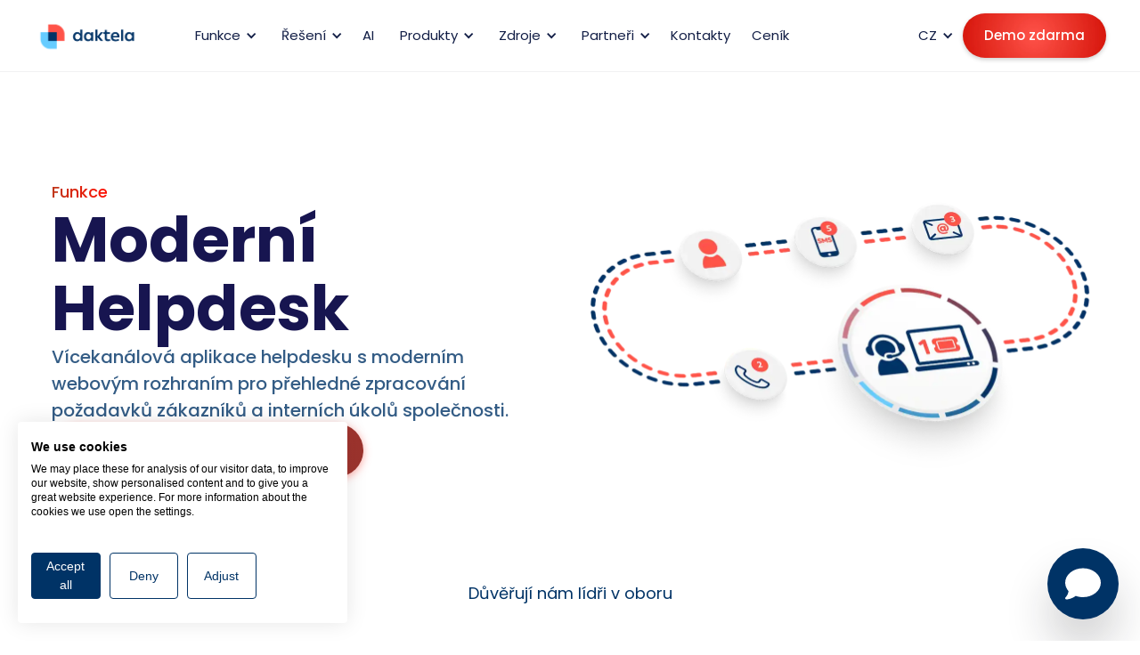

--- FILE ---
content_type: text/html; charset=utf-8
request_url: https://daktela.com/cs/funkce/helpdesk
body_size: 20592
content:
<!DOCTYPE html><!-- Last Published: Fri Jan 30 2026 19:07:14 GMT+0000 (Coordinated Universal Time) --><html data-wf-domain="daktela.com" data-wf-page="666c0f534fa762ddc1e29206" data-wf-site="66320cc6375bb0202a551c3c" lang="cs"><head><meta charset="utf-8"/><title>Daktela Helpdesk | Zjednodušte zákaznickou podporu s integrovaným tickety</title><link rel="alternate" hrefLang="x-default" href="https://daktela.com/features/helpdesk"/><link rel="alternate" hrefLang="en" href="https://daktela.com/features/helpdesk"/><link rel="alternate" hrefLang="cs" href="https://daktela.com/cs/funkce/helpdesk"/><link rel="alternate" hrefLang="hu" href="https://daktela.com/hu/features/helpdesk"/><link rel="alternate" hrefLang="pl" href="https://daktela.com/pl/cechy/helpdesk"/><link rel="alternate" hrefLang="sr" href="https://daktela.com/sr/features/helpdesk"/><link rel="alternate" hrefLang="ro" href="https://daktela.com/ro/module/helpdesk"/><link rel="alternate" hrefLang="sk" href="https://daktela.com/sk/funkcie/helpdesk"/><link rel="alternate" hrefLang="sl" href="https://daktela.com/sl/features/helpdesk"/><meta content="Zlepšete svou zákaznickou podporu pomocí Daktela Helpdesk. Efektivně spravujte lístky, integrujte se s CRM a sledujte problémy napříč několika kanály pro bezproblémové řešení." name="description"/><meta content="Daktela Helpdesk | Zjednodušte zákaznickou podporu s integrovaným tickety" property="og:title"/><meta content="Zlepšete svou zákaznickou podporu pomocí Daktela Helpdesk. Efektivně spravujte lístky, integrujte se s CRM a sledujte problémy napříč několika kanály pro bezproblémové řešení." property="og:description"/><meta content="Daktela Helpdesk | Zjednodušte zákaznickou podporu s integrovaným tickety" property="twitter:title"/><meta content="Zlepšete svou zákaznickou podporu pomocí Daktela Helpdesk. Efektivně spravujte lístky, integrujte se s CRM a sledujte problémy napříč několika kanály pro bezproblémové řešení." property="twitter:description"/><meta property="og:type" content="website"/><meta content="summary_large_image" name="twitter:card"/><meta content="width=device-width, initial-scale=1" name="viewport"/><meta content="PqcNkoMpxylgrbluddtEjoj6LFWK2HvpEeXofWgI4bY" name="google-site-verification"/><link href="https://cdn.prod.website-files.com/66320cc6375bb0202a551c3c/css/daktela-beta.webflow.shared.c7fef053c.min.css" rel="stylesheet" type="text/css" integrity="sha384-x/7wU8UlL8fqzbiitWS/FSE7usZbSJZ40/8tYawBSCCQBvKRMGs4JnCX618SyR3s" crossorigin="anonymous"/><style>html.w-mod-js:not(.w-mod-ix3) :is(.text-second, .neo-menu-dialog) {visibility: hidden !important;}</style><link href="https://fonts.googleapis.com" rel="preconnect"/><link href="https://fonts.gstatic.com" rel="preconnect" crossorigin="anonymous"/><script src="https://ajax.googleapis.com/ajax/libs/webfont/1.6.26/webfont.js" type="text/javascript"></script><script type="text/javascript">WebFont.load({  google: {    families: ["Open Sans:300,300italic,400,400italic,600,600italic,700,700italic,800,800italic","Caveat:300,400,500,600,700","Poppins:300,400,500,600,700"]  }});</script><script type="text/javascript">!function(o,c){var n=c.documentElement,t=" w-mod-";n.className+=t+"js",("ontouchstart"in o||o.DocumentTouch&&c instanceof DocumentTouch)&&(n.className+=t+"touch")}(window,document);</script><link href="https://cdn.prod.website-files.com/66320cc6375bb0202a551c3c/66339c7f32f88c2e6bba6598_32.png" rel="shortcut icon" type="image/x-icon"/><link href="https://cdn.prod.website-files.com/66320cc6375bb0202a551c3c/663234fdfab547f633c4b9d5_256x256.png" rel="apple-touch-icon"/><script src="https://www.google.com/recaptcha/api.js" type="text/javascript"></script>														
<style>
 	 @media screen and (max-width: 991px) {
    	.hide-on-mobile {
      		display: none !important;
    	}
  	}

	.no-scroll {overflow:hidden;}
  	.language-list.down.left.open {height: auto;}

  	@media only screen and (max-width: 767px) {
    	html, body {    
    		overflow-x: hidden;
    		max-width: 100vw !important;
  		}
	}

  
.iframe[title="reCAPTCHA"] .rc-anchor-light {
	background-color: transparent !important;
  	border: none;
	color: white !important;
  	width: auto !important;
}
  .link-7 {color: #404040;}
  
</style>


<!-- Cookies -->
<script src="https://consent.cookiefirst.com/sites/daktela.com-3cc5876b-8b8e-4053-9e81-888e27297631/consent.js" defer></script>



<!-- Google Tag Manager -->

<script>(function(w,d,s,l,i){w[l]=w[l]||[];w[l].push({'gtm.start':

new Date().getTime(),event:'gtm.js'});var f=d.getElementsByTagName(s)[0],

j=d.createElement(s),dl=l!='dataLayer'?'&l='+l:'';j.async=true;j.src=

'https://www.googletagmanager.com/gtm.js?id='+i+dl;f.parentNode.insertBefore(j,f);

})(window,document,'script','dataLayer','GTM-PBLHMPS');</script>

<!-- End Google Tag Manager -->

</head><body><div class="navigation-wrap"><div data-collapse="medium" data-animation="default" data-duration="400" data-easing="ease" data-easing2="ease" role="banner" class="navigation w-nav"><div class="navigation-full"><div class="navigation-container"><div class="navigation-left"><a href="/cs" class="brand w-nav-brand"><img src="https://cdn.prod.website-files.com/66320cc6375bb0202a551c3c/68bffe5f2e38c031d74f6c55_66321058896abef316e28bb7_Daktela%20-LOGO-RGB-transparent-p-2000.png" loading="eager" width="Auto" height="Auto" alt="" srcset="https://cdn.prod.website-files.com/66320cc6375bb0202a551c3c/68bffe5f2e38c031d74f6c55_66321058896abef316e28bb7_Daktela%20-LOGO-RGB-transparent-p-2000-p-500.png 500w, https://cdn.prod.website-files.com/66320cc6375bb0202a551c3c/68bffe5f2e38c031d74f6c55_66321058896abef316e28bb7_Daktela%20-LOGO-RGB-transparent-p-2000-p-800.png 800w, https://cdn.prod.website-files.com/66320cc6375bb0202a551c3c/68bffe5f2e38c031d74f6c55_66321058896abef316e28bb7_Daktela%20-LOGO-RGB-transparent-p-2000-p-1080.png 1080w, https://cdn.prod.website-files.com/66320cc6375bb0202a551c3c/68bffe5f2e38c031d74f6c55_66321058896abef316e28bb7_Daktela%20-LOGO-RGB-transparent-p-2000-p-1600.png 1600w, https://cdn.prod.website-files.com/66320cc6375bb0202a551c3c/68bffe5f2e38c031d74f6c55_66321058896abef316e28bb7_Daktela%20-LOGO-RGB-transparent-p-2000.png 2000w" sizes="(max-width: 479px) 96vw, 235px" class="global-logo"/></a><nav role="navigation" class="nav-menu w-nav-menu"><div data-hover="false" data-delay="0" class="dropdown-2 w-dropdown"><div class="dropdown-toggle-2 w-dropdown-toggle"><div class="drop-arrow-plain w-icon-dropdown-toggle"></div><div class="text-block-11">Funkce</div></div><nav class="navigation-dropdown normal w-dropdown-list"><div class="dropdown-pointer"><div class="navigation-drop-container solutions bottomlink"><div class="div-block-26"><div class="navigation-column"><a href="/cs/funkce/prichozi-hovory" class="navigation-link-block w-inline-block"><div class="nav-content-wrap"><div class="menuiconhovered incommingon"></div><div class="div-block-19 menuicon incommingoff"></div><div class="nav-title">Příchozí hovory</div></div></a><a href="/cs/funkce/kampane" class="navigation-link-block w-inline-block"><div class="nav-content-wrap"><div class="menuiconhovered campaignson"></div><div class="div-block-19 menuicon campaignsoff"></div><div class="nav-title">Kampaně</div></div></a><a href="/cs/funkce/helpdesk" aria-current="page" class="navigation-link-block w-inline-block w--current"><div class="nav-content-wrap"><div class="menuiconhovered emaillon"></div><div class="div-block-19 menuicon emailoff"></div><div class="nav-title">E-mail</div></div></a></div><div class="navigation-column"><a href="/cs/funkce/webchaty" class="navigation-link-block w-inline-block"><div class="nav-content-wrap"><div class="menuiconhovered webchaton"></div><div class="div-block-19 menuicon webchatoff"></div><div class="nav-title">Webchat</div></div></a><a href="/cs/funkce/socialni-site" class="navigation-link-block w-inline-block"><div class="nav-content-wrap"><div class="menuiconhovered socialson"></div><div class="div-block-19 menuicon socialsoff"></div><div class="nav-title">Sociální sítě</div></div></a><a href="/cs/produkty/daktela-sms" class="navigation-link-block w-inline-block"><div class="nav-content-wrap"><div class="menuiconhovered sms2"></div><div class="div-block-19 menuicon sms"></div><div class="nav-title">SMS</div></div></a></div><div class="navigation-column"><a href="/cs/funkce/crm" class="navigation-link-block w-inline-block"><div class="nav-content-wrap"><div class="menuiconhovered crm"></div><div class="div-block-19 menuicon crm"></div><div class="nav-title">CRM</div></div></a><a href="/cs/funkce/reporting-wallboardy" class="navigation-link-block features w-inline-block"><div class="nav-content-wrap long"><div class="menuiconhovered reportingon"></div><div class="div-block-19 menuicon reportingoff"></div><div class="nav-title">Reporting a Wallboardy</div></div></a><a href="/cs/reseni/integrace" class="navigation-link-block w-inline-block"><div class="nav-content-wrap"><div class="menuiconhovered integration"></div><div class="div-block-19 menuicon integration"></div><div class="nav-title">Integrace</div></div></a></div></div><a href="/cs/funkcionality" class="navigationdropfooter w-inline-block"><div class="link-5">Všechny funkce</div></a></div></div></nav></div><div data-hover="false" data-delay="0" class="dropdown-2 w-dropdown"><div class="dropdown-toggle-2 w-dropdown-toggle"><div class="drop-arrow-plain w-icon-dropdown-toggle"></div><div class="text-block-11">Řešení</div></div><nav class="navigation-dropdown normal w-dropdown-list"><div class="dropdown-pointer"><div class="navigation-drop-container solutions"><div class="navigation-column solutionsnow"><div class="megamenuheading"></div><a href="/cs/reseni/e-commerce" class="navigation-link-block w-inline-block"><div class="nav-content-wrap"><div class="menuiconhovered ecommon"></div><div class="div-block-19 menuicon ecomoff"></div><div class="nav-title">E-commerce</div></div></a><a href="/cs/reseni/it" class="navigation-link-block w-inline-block"><div class="nav-content-wrap"><div class="menuiconhovered iton"></div><div class="div-block-19 menuicon itoff"></div><div class="nav-title">IT služby</div></div></a><a href="/cs/reseni/cestovni-ruch" class="navigation-link-block w-inline-block"><div class="nav-content-wrap"><div class="menuiconhovered travelon"></div><div class="div-block-19 menuicon traveloff"></div><div class="nav-title">Cestovní ruch</div></div></a></div><div class="navigation-column solutionsnow"><div class="megamenuheading"></div><a href="/cs/reseni/telco" class="navigation-link-block w-inline-block"><div class="nav-content-wrap"><div class="menuiconhovered telcoon"></div><div class="div-block-19 menuicon telcooff"></div><div class="nav-title">Telco</div></div></a><a href="/cs/reseni/vyroba" class="navigation-link-block w-inline-block"><div class="nav-content-wrap"><div class="menuiconhovered manuon"></div><div class="div-block-19 menuicon manuoff"></div><div class="nav-title">Výroba</div></div></a><a href="/cs/reseni/finance-pojisteni" class="navigation-link-block w-inline-block"><div class="nav-content-wrap"><div class="menuiconhovered financeon"></div><div class="div-block-19 menuicon financeoff"></div><div class="nav-title">Finance a pojištění</div></div></a></div><div class="navigation-column normal solutionnow"><div class="megamenuheading"><h4 class="heading-2">By Industry</h4></div><a href="/cs/reseni/autosalony" class="navigation-link-block w-inline-block"><div class="nav-content-wrap"><div class="menuiconhovered caron"></div><div class="div-block-19 menuicon caroff"></div><div class="nav-title">Autosalony</div></div></a><a href="/cs/reseni/zdravotnictvi" class="navigation-link-block w-inline-block"><div class="nav-content-wrap"><div class="menuiconhovered medon"></div><div class="div-block-19 menuicon medoff"></div><div class="nav-title">Zdravotnictví</div></div></a><a href="/cs/daktela-for-non-profit" class="navigation-link-block w-inline-block"><div class="nav-content-wrap"><div class="menuiconhovered refson"></div><div class="div-block-19 menuicon culture"></div><div class="nav-title">Neziskové organizace</div></div></a></div></div></div></nav></div><a href="/cs/ai" class="navigation-link w-nav-link">AI</a><div data-hover="false" data-delay="0" class="dropdown-2 w-dropdown"><div class="dropdown-toggle-2 w-dropdown-toggle"><div class="drop-arrow-plain w-icon-dropdown-toggle"></div><div class="text-block-11">Produkty</div></div><nav class="navigation-dropdown normal products w-dropdown-list"><div class="dropdown-pointer"><div class="navigation-drop-container products"><div class="navigation-column products productscolumn"><div class="megamenuheading"><h4 class="heading-9">Omnichannel</h4></div><a href="/cs/produkty/kontaktni-centrum" class="navigation-link-block w-inline-block"><div class="nav-content-wrap"><div class="menuiconhovered ccon"></div><div class="div-block-19 menuicon ccoff"></div><div class="nav-title">Kontaktní centrum</div></div></a><a href="/cs/produkty/cloud-phone" class="navigation-link-block w-inline-block"><div class="nav-content-wrap"><div class="menuiconhovered cpon"></div><div class="div-block-19 menuicon cpoff"></div><div class="nav-title">Cloud Phone</div></div></a><a href="/cs/produkty/mobilni-aplikace" class="navigation-link-block w-inline-block"><div class="nav-content-wrap"><div class="menuiconhovered mobileon"></div><div class="div-block-19 menuicon mobileoff"></div><div class="nav-title">Mobilní aplikace</div></div></a><a href="/cs/produkty/desktop-app" class="navigation-link-block w-inline-block"><div class="nav-content-wrap"><div class="menuiconhovered desktopon"></div><div class="div-block-19 menuicon desktopoff"></div><div class="nav-title">Daktela Desktop</div></div></a><a href="/cs/produkty/rozsireni-prohlizece" class="navigation-link-block w-inline-block"><div class="nav-content-wrap"><div class="menuiconhovered webexon"></div><div class="div-block-19 menuicon webexoff"></div><div class="nav-title">Webová rozšíření</div></div></a></div><div class="div-block megamenudivider"></div><div class="navigation-column top products productscolumn"><div class="megamenuheading"><h4 class="heading-10">AI</h4></div><a href="/cs/ai/chatbot" class="navigation-link-block w-inline-block"><div class="nav-content-wrap"><div class="menuiconhovered agentson chatbot"></div><div class="div-block-19 menuicon agentsoff"></div><div class="nav-title">Chatbot</div></div></a><a href="/cs/ai/emailbot" class="navigation-link-block w-inline-block"><div class="nav-content-wrap"><div class="menuiconhovered agentson emailbot"></div><div class="div-block-19 menuicon agentsoff emailbot"></div><div class="nav-title">Emailbot</div></div></a><a href="/cs/ai/voicebot" class="navigation-link-block w-inline-block"><div class="nav-content-wrap"><div class="menuiconhovered agentson voicebot"></div><div class="div-block-19 menuicon agentsoff voicebot"></div><div class="nav-title">Voicebot</div></div></a><a href="/cs/produkty/ai-copilot" class="navigation-link-block w-inline-block"><div class="nav-content-wrap"><div class="menuiconhovered copiloton"></div><div class="div-block-19 menuicon copilotoff"></div><div class="nav-title">AI Copilot</div></div></a><a href="/cs/produkty/ai-power-pack" class="navigation-link-block w-inline-block"><div class="nav-content-wrap"><div class="menuiconhovered ppon"></div><div class="div-block-19 menuicon ppoff"></div><div class="nav-title">AI Power Pack</div></div></a></div><div class="div-block megamenudivider"></div><div class="navigation-column top product3 productscolumn"><div class="megamenuheading"><h4 class="heading-11">Plánování směn</h4></div><a href="/cs/produkty/workforce-management" class="navigation-link-block w-inline-block"><div class="nav-content-wrap"><div class="menuiconhovered wfmon"></div><div class="div-block-19 menuicon wfmoff"></div><div class="nav-title">Workforce management</div></div></a><div class="megamenuheading"><h4 class="heading-11">Telco</h4></div><a href="/cs/produkty/hlasove-sluzby" class="navigation-link-block w-inline-block"><div class="nav-content-wrap"><div class="menuiconhovered voices"></div><div class="div-block-19 menuicon voices"></div><div class="nav-title">Hlasové služby</div></div></a><a href="/cs/produkty/daktela-sms" class="navigation-link-block w-inline-block"><div class="nav-content-wrap"><div class="menuiconhovered voices sms"></div><div class="div-block-19 menuicon voices sms"></div><div class="nav-title">Daktela SMS</div></div></a><a href="/cs/produkty/mezinarodni-telefonni-cisla" class="navigation-link-block w-inline-block"><div class="nav-content-wrap"><div class="menuiconhovered voices international"></div><div class="div-block-19 menuicon voices international"></div><div class="nav-title">Mezinárodní telefonní čísla</div></div></a></div></div></div></nav></div><div data-hover="false" data-delay="0" class="dropdown-2 w-dropdown"><div class="dropdown-toggle-2 w-dropdown-toggle"><div class="drop-arrow-plain w-icon-dropdown-toggle"></div><div class="text-block-11">Zdroje</div></div><nav class="navigation-dropdown w-dropdown-list"><div class="dropdown-pointer"><div class="navigation-drop-container"><div class="navigation-column resources1 first"><div class="megamenuheading"><h4 class="heading-4">Společnost</h4></div><a href="/cs/zdroje/o-nas" class="navigation-link-block w-inline-block"><div class="nav-content-wrap"><div class="menuiconhovered abouton"></div><div class="div-block-19 menuicon aboutoff"></div><div class="nav-title">O nás</div></div></a><a href="/cs/culture" class="navigation-link-block w-inline-block"><div class="nav-content-wrap"><div class="menuiconhovered culture"></div><div class="div-block-19 menuicon culture"></div><div class="nav-title">Kultura</div></div></a><a href="/cs/zdroje/eventy" class="navigation-link-block w-inline-block"><div class="nav-content-wrap"><div class="menuiconhovered eventson"></div><div class="div-block-19 menuicon eventsoff"></div><div class="nav-title">Eventy</div></div></a><a href="/cs/zdroje/kariera" class="navigation-link-block w-inline-block"><div class="nav-content-wrap"><div class="menuiconhovered careerson"></div><div class="div-block-19 menuicon careersoff"></div><div class="nav-title">Kariéra</div></div></a><a href="/cs/zdroje/reference" class="navigation-link-block w-inline-block"><div class="nav-content-wrap"><div class="menuiconhovered refson"></div><div class="div-block-19 menuicon refsoff"></div><div class="nav-title">Reference</div></div></a><a href="/cs/zdroje/webinars-page" class="navigation-link-block w-inline-block"><div class="nav-content-wrap"><div class="menuiconhovered partners"></div><div class="div-block-19 menuicon partners"></div><div class="nav-title">Archiv webinářů</div></div></a><a href="/cs/redesign" class="navigation-link-block w-inline-block"><div class="nav-content-wrap"><div class="menuiconhovered partners neo"></div><div class="div-block-19 menuicon partners neo"></div><div class="nav-title">Daktela NEO</div></div></a></div><div class="div-block megamenudivider"></div><div class="navigation-column top resources2"><div class="megamenuheading"><h4 class="heading-5">Informace</h4></div><a href="/cs/zdroje/technology" class="navigation-link-block w-inline-block"><div class="nav-content-wrap"><div class="menuiconhovered technology"></div><div class="div-block-19 menuicon technology"></div><div class="nav-title">Technologie</div></div></a><a href="/cs/zdroje/blog" class="navigation-link-block w-inline-block"><div class="nav-content-wrap"><div class="menuiconhovered blogon"></div><div class="div-block-19 menuicon blogoff"></div><div class="nav-title">Blog</div></div></a><a href="/cs/zdroje/academy" class="navigation-link-block w-inline-block"><div class="nav-content-wrap"><div class="menuiconhovered academyon"></div><div class="div-block-19 menuicon academyoff"></div><div class="nav-title">Akademie</div></div></a><a href="/cs/zdroje/dokumenty" class="navigation-link-block w-inline-block"><div class="nav-content-wrap"><div class="menuiconhovered academyon documents"></div><div class="div-block-19 menuicon academyoff documents"></div><div class="nav-title">Dokumenty</div></div></a><a href="/cs/brand" class="navigation-link-block w-inline-block"><div class="nav-content-wrap"><div class="menuiconhovered bm"></div><div class="div-block-19 menuicon bm"></div><div class="nav-title">Brand manuál</div></div></a><a href="/cs/glossary-of-terms" class="navigation-link-block w-inline-block"><div class="nav-content-wrap"><div class="menuiconhovered bm glossary"></div><div class="div-block-19 menuicon bm glossary"></div><div class="nav-title">Slovníček pojmů</div></div></a></div></div></div></nav></div><div data-hover="false" data-delay="0" class="dropdown-2 w-dropdown"><div class="dropdown-toggle-2 w-dropdown-toggle"><div class="drop-arrow-plain w-icon-dropdown-toggle"></div><div class="text-block-11">Partneři</div></div><nav class="navigation-dropdown normal w-dropdown-list"><div class="dropdown-pointer"><div class="navigation-drop-container solutions"><div class="navigation-column solutionsnow"><a href="/cs/zdroje/partneri" class="navigation-link-block w-inline-block"><div class="nav-content-wrap"><div class="menuiconhovered partners"></div><div class="div-block-19 menuicon partners"></div><div class="nav-title">Stát se partnerem Daktela</div></div></a><a href="https://portal.daktela.com/" target="_blank" class="navigation-link-block w-inline-block"><div class="nav-content-wrap"><div class="menuiconhovered desktopon"></div><div class="div-block-19 menuicon desktopoff"></div><div class="nav-title">Partner Portal Login</div></div></a></div></div></div></nav></div><a href="/cs/zdroje/kontakty" class="navigation-link w-nav-link">Kontakty</a><a href="/cs/cenik" class="navigation-link w-nav-link">Ceník</a></nav></div><div class="navigation-right"><div data-hover="false" data-delay="0" class="dropdown-2 w-dropdown"><div class="dropdown-toggle-2 w-dropdown-toggle"><div class="drop-arrow-plain w-icon-dropdown-toggle"></div><div class="text-block-11">CZ</div></div><nav class="navigation-dropdown w-dropdown-list"><div class="dropdown-pointer"><div class="dropdown-wrapper languages"><div class="locales-wrapper-2 w-locales-list"><div role="list" class="locales-list-2 w-locales-items"><div role="listitem" class="locale w-locales-item"><img src="https://cdn.prod.website-files.com/66320cc6375bb0202a551c3c/669fae4890149aac353aa74b_unitedkingdom.png" loading="lazy" width="Auto" height="24" alt="United Kingdom flag"/><a hreflang="en" href="/features/helpdesk" class="link-7">English</a></div><div role="listitem" class="locale w-locales-item"><img src="https://cdn.prod.website-files.com/66320cc6375bb0202a551c3c/669fb05eade3d320ff29d590_czechia.png" loading="lazy" width="Auto" height="24" alt="Czech Republic flag"/><a hreflang="cs" href="/cs/funkce/helpdesk" aria-current="page" class="link-7 w--current">Čeština</a></div><div role="listitem" class="locale w-locales-item"><img src="https://cdn.prod.website-files.com/66320cc6375bb0202a551c3c/669fb08c4d34453dba199352_hungary.png" loading="lazy" width="Auto" height="24" alt="Hungary flag"/><a hreflang="hu" href="/hu/features/helpdesk" class="link-7">Magyar</a></div><div role="listitem" class="locale w-locales-item"><img src="https://cdn.prod.website-files.com/66320cc6375bb0202a551c3c/669fb07e7aaca5f9683fcd31_poland.png" loading="lazy" width="Auto" height="24" alt="Poland flag"/><a hreflang="pl" href="/pl/cechy/helpdesk" class="link-7">Polish</a></div><div role="listitem" class="locale w-locales-item"><img src="https://cdn.prod.website-files.com/66320cc6375bb0202a551c3c/669fb0bb7aaca5f9683ff2f5_serbia.png" loading="lazy" width="Auto" height="24" alt="Serbia flag"/><a hreflang="sr" href="/sr/features/helpdesk" class="link-7">Serbian</a></div><div role="listitem" class="locale w-locales-item"><img src="https://cdn.prod.website-files.com/66320cc6375bb0202a551c3c/669fb09afad44465b4d2cfd0_romania.png" loading="lazy" width="Auto" height="24" alt="Romania flag"/><a hreflang="ro" href="/ro/module/helpdesk" class="link-7">Romanian</a></div><div role="listitem" class="locale w-locales-item"><img src="https://cdn.prod.website-files.com/66320cc6375bb0202a551c3c/669fb06d78b3e0f0a48291e6_slovakia.png" loading="lazy" width="Auto" height="24" alt="Slovakia flag"/><a hreflang="sk" href="/sk/funkcie/helpdesk" class="link-7">Slovak</a></div><div role="listitem" class="locale w-locales-item"><img src="https://cdn.prod.website-files.com/66320cc6375bb0202a551c3c/669fb0a9082462e43693354b_slovenia.png" loading="lazy" width="Auto" height="24" alt=""/><a hreflang="sl" href="/sl/features/helpdesk" class="link-7">Slovenian</a></div></div></div></div></div></nav></div><a href="/cs/sales" class="global-button primarycta w-inline-block"><div class="text-block-6">Demo zdarma</div></a><link rel="prerender" href="/cs/sales"/></div></div></div></div><div data-collapse="medium" data-animation="default" data-duration="400" data-easing="ease-out" data-easing2="ease-out" role="banner" class="navigation-mob white w-nav"><div class="navigation-container-mob white"><a href="/cs" class="ai logomobile w-nav-brand"><img src="https://cdn.prod.website-files.com/66320cc6375bb0202a551c3c/663234fdfab547f633c4b9d5_256x256.webp" width="Auto" alt="" class="image"/></a><div class="mobile-nav-right"><div class="menu-mob hamburger w-nav-button"><div class="icon-7 w-icon-nav-menu"></div></div><div class="w-embed"><style>
.mobile-nav-right {
	grid-column-gap: 0px;
}
</style></div></div><nav role="navigation" class="mobile-nav w-nav-menu"><div class="div-block-7"><a href="/cs/sales" class="global-button mobile w-inline-block"><div class="text-block-6">Demo zdarma</div></a><link rel="prerender" href="/cs/sales"/></div><div data-delay="0" data-hover="false" class="mobile-dropdown w-dropdown"><div class="mobile-toggle w-dropdown-toggle"><div class="w-icon-dropdown-toggle"></div><div class="text-block-7">Čeština</div></div><nav class="dropdown-list-mob w-dropdown-list"><div class="locales-wrapper-2 w-locales-list"><div role="list" class="locales-list-2 w-locales-items"><div role="listitem" class="locale w-locales-item"><img src="https://cdn.prod.website-files.com/66320cc6375bb0202a551c3c/669fae4890149aac353aa74b_unitedkingdom.png" loading="lazy" width="Auto" height="24" alt="United Kingdom flag"/><a hreflang="en" href="/features/helpdesk" class="link-7">English</a></div><div role="listitem" class="locale w-locales-item"><img src="https://cdn.prod.website-files.com/66320cc6375bb0202a551c3c/669fb05eade3d320ff29d590_czechia.png" loading="lazy" width="Auto" height="24" alt="Czech Republic flag"/><a hreflang="cs" href="/cs/funkce/helpdesk" aria-current="page" class="link-7 w--current">Čeština</a></div><div role="listitem" class="locale w-locales-item"><img src="https://cdn.prod.website-files.com/66320cc6375bb0202a551c3c/669fb08c4d34453dba199352_hungary.png" loading="lazy" width="Auto" height="24" alt="Hungary flag"/><a hreflang="hu" href="/hu/features/helpdesk" class="link-7">Magyar</a></div><div role="listitem" class="locale w-locales-item"><img src="https://cdn.prod.website-files.com/66320cc6375bb0202a551c3c/669fb07e7aaca5f9683fcd31_poland.png" loading="lazy" width="Auto" height="24" alt="Poland flag"/><a hreflang="pl" href="/pl/cechy/helpdesk" class="link-7">Polish</a></div><div role="listitem" class="locale w-locales-item"><img src="https://cdn.prod.website-files.com/66320cc6375bb0202a551c3c/669fb0bb7aaca5f9683ff2f5_serbia.png" loading="lazy" width="Auto" height="24" alt="Serbia flag"/><a hreflang="sr" href="/sr/features/helpdesk" class="link-7">Serbian</a></div><div role="listitem" class="locale w-locales-item"><img src="https://cdn.prod.website-files.com/66320cc6375bb0202a551c3c/669fb09afad44465b4d2cfd0_romania.png" loading="lazy" width="Auto" height="24" alt="Romania flag"/><a hreflang="ro" href="/ro/module/helpdesk" class="link-7">Romanian</a></div><div role="listitem" class="locale w-locales-item"><img src="https://cdn.prod.website-files.com/66320cc6375bb0202a551c3c/669fb06d78b3e0f0a48291e6_slovakia.png" loading="lazy" width="Auto" height="24" alt="Slovakia flag"/><a hreflang="sk" href="/sk/funkcie/helpdesk" class="link-7">Slovak</a></div><div role="listitem" class="locale w-locales-item"><img src="https://cdn.prod.website-files.com/66320cc6375bb0202a551c3c/669fb0a9082462e43693354b_slovenia.png" loading="lazy" width="Auto" height="24" alt=""/><a hreflang="sl" href="/sl/features/helpdesk" class="link-7">Slovenian</a></div></div></div></nav></div><div data-delay="0" data-hover="false" class="mobile-dropdown w-dropdown"><div class="mobile-toggle w-dropdown-toggle"><div class="w-icon-dropdown-toggle"></div><div class="text-block-7">Funkce</div></div><nav class="dropdown-list-mob w-dropdown-list"><a href="/cs/funkce/prichozi-hovory" class="navigation-link-block-mob w-inline-block"><div class="nav-content-wrap"><div class="nav-title">Příchozí hovory</div></div></a><a href="/cs/funkce/kampane" class="navigation-link-block-mob w-inline-block"><div class="nav-content-wrap"><div class="nav-title">Kampaně</div></div></a><a href="/cs/funkce/helpdesk" aria-current="page" class="navigation-link-block-mob w-inline-block w--current"><div class="nav-content-wrap"><div class="nav-title">E-mail</div></div></a><a href="/cs/funkce/webchaty" class="navigation-link-block-mob w-inline-block"><div class="nav-content-wrap"><div class="nav-title">Webchat</div></div></a><a href="/cs/funkce/socialni-site" class="navigation-link-block-mob w-inline-block"><div class="nav-content-wrap"><div class="nav-title">Sociální sítě</div></div></a><a href="/cs/produkty/daktela-sms" class="navigation-link-block-mob w-inline-block"><div class="nav-content-wrap"><div class="nav-title">SMS</div></div></a><a href="/cs/funkce/crm" class="navigation-link-block-mob w-inline-block"><div class="nav-content-wrap"><div class="nav-title">CRM</div></div></a><a href="/cs/funkce/reporting-wallboardy" class="navigation-link-block-mob w-inline-block"><div class="nav-content-wrap"><div class="nav-title">Reporting a Wallboardy</div></div></a><a href="/cs/reseni/integrace" class="navigation-link-block-mob w-inline-block"><div class="nav-content-wrap"><div class="nav-title">Integrace</div></div></a><a href="/cs/funkcionality" class="navigation-link-block-mob w-inline-block"><div class="nav-content-wrap"><div class="nav-title">Všechny funkce</div></div></a></nav></div><div data-delay="0" data-hover="false" class="mobile-dropdown w-dropdown"><div class="mobile-toggle w-dropdown-toggle"><div class="w-icon-dropdown-toggle"></div><div class="text-block-7">Řešení</div></div><nav class="dropdown-list-mob w-dropdown-list"><a href="/cs/reseni/e-commerce" class="navigation-link-block-mob w-inline-block"><div class="nav-content-wrap"><div class="nav-title">E-commerce</div></div></a><a href="/cs/reseni/it" class="navigation-link-block-mob w-inline-block"><div class="nav-content-wrap"><div class="nav-title">IT služby</div></div></a><a href="/cs/reseni/cestovni-ruch" class="navigation-link-block-mob w-inline-block"><div class="nav-content-wrap"><div class="nav-title">Cestovní ruch</div></div></a><a href="/cs/reseni/telco" class="navigation-link-block-mob w-inline-block"><div class="nav-content-wrap"><div class="nav-title">Telco</div></div></a><a href="/cs/reseni/vyroba" class="navigation-link-block-mob w-inline-block"><div class="nav-content-wrap"><div class="nav-title">Výroba</div></div></a><a href="/cs/reseni/finance-pojisteni" class="navigation-link-block-mob w-inline-block"><div class="nav-content-wrap"><div class="nav-title">Finance a pojištění</div></div></a><a href="/cs/reseni/autosalony" class="navigation-link-block-mob w-inline-block"><div class="nav-content-wrap"><div class="nav-title">Autosalony</div></div></a><a href="/cs/reseni/zdravotnictvi" class="navigation-link-block-mob w-inline-block"><div class="nav-content-wrap"><div class="nav-title">Zdravotnictví</div></div></a><a href="/cs/daktela-for-non-profit" class="navigation-link-block-mob w-inline-block"><div class="nav-content-wrap"><div class="nav-title">Neziskové organizace</div></div></a></nav></div><a href="/cs/ai" class="mobile-nav-link w-nav-link">AI</a><div data-delay="0" data-hover="false" class="mobile-dropdown w-dropdown"><div class="mobile-toggle w-dropdown-toggle"><div class="w-icon-dropdown-toggle"></div><div>Produkty</div></div><nav class="dropdown-list-mob w-dropdown-list"><a href="/cs/produkty/kontaktni-centrum" class="navigation-link-block-mob w-inline-block"><div class="nav-content-wrap"><div class="nav-title">Kontaktní centrum</div></div></a><a href="/cs/produkty/cloud-phone" class="navigation-link-block-mob w-inline-block"><div class="nav-content-wrap"><div class="nav-title">Cloud Phone</div></div></a><a href="/cs/produkty/mobilni-aplikace" class="navigation-link-block-mob w-inline-block"><div class="nav-content-wrap"><div class="nav-title">Mobilní aplikace</div></div></a><a href="/cs/produkty/desktop-app" class="navigation-link-block-mob w-inline-block"><div class="nav-content-wrap"><div class="nav-title">Daktela Desktop</div></div></a><a href="/cs/produkty/rozsireni-prohlizece" class="navigation-link-block-mob w-inline-block"><div class="nav-content-wrap"><div class="nav-title">Webové rozšíření</div></div></a><a href="/cs/ai/chatbot" class="navigation-link-block-mob w-inline-block"><div class="nav-content-wrap"><div class="nav-title">Chatbot</div></div></a><a href="/cs/ai/emailbot" class="navigation-link-block-mob w-inline-block"><div class="nav-content-wrap"><div class="nav-title">Emailbot</div></div></a><a href="/cs/ai/voicebot" class="navigation-link-block-mob w-inline-block"><div class="nav-content-wrap"><div class="nav-title">Voicebot</div></div></a><a href="/cs/produkty/ai-copilot" class="navigation-link-block-mob w-inline-block"><div class="nav-content-wrap"><div class="nav-title">AI Copilot</div></div></a><a href="/cs/produkty/ai-power-pack" class="navigation-link-block-mob w-inline-block"><div class="nav-content-wrap"><div class="nav-title">AI Power Pack</div></div></a><a href="/cs/produkty/workforce-management" class="navigation-link-block-mob w-inline-block"><div class="nav-content-wrap"><div class="nav-title">Workforce management</div></div></a><a href="/cs/produkty/hlasove-sluzby" class="navigation-link-block-mob w-inline-block"><div class="nav-content-wrap"><div class="nav-title">Hlasové služby</div></div></a><a href="/cs/produkty/daktela-sms" class="navigation-link-block-mob w-inline-block"><div class="nav-content-wrap"><div class="nav-title">Daktela SMS</div></div></a><a href="/cs/produkty/mezinarodni-telefonni-cisla" class="navigation-link-block-mob w-inline-block"><div class="nav-content-wrap"><div class="nav-title">Mezinárodní čísla</div></div></a></nav></div><div data-delay="0" data-hover="false" class="mobile-dropdown w-dropdown"><div class="mobile-toggle w-dropdown-toggle"><div class="w-icon-dropdown-toggle"></div><div>Zdroje</div></div><nav class="dropdown-list-mob w-dropdown-list"><a href="/cs/zdroje/o-nas" class="navigation-link-block-mob w-inline-block"><div class="nav-content-wrap"><div class="nav-title">O nás</div></div></a><a href="/cs/culture" class="navigation-link-block-mob w-inline-block"><div class="nav-content-wrap"><div class="nav-title">Kultura</div></div></a><a href="/cs/zdroje/eventy" class="navigation-link-block-mob w-inline-block"><div class="nav-content-wrap"><div class="nav-title">Eventy</div></div></a><a href="/cs/zdroje/kariera" class="navigation-link-block-mob w-inline-block"><div class="nav-content-wrap"><div class="nav-title">Kariéra</div></div></a><a href="/cs/zdroje/reference" class="navigation-link-block-mob w-inline-block"><div class="nav-content-wrap"><div class="nav-title">Reference</div></div></a><a href="/cs/zdroje/webinars-page" class="navigation-link-block-mob w-inline-block"><div class="nav-content-wrap"><div class="nav-title">Archiv webinářů</div></div></a><a href="/cs/zdroje/technology" class="navigation-link-block-mob w-inline-block"><div class="nav-content-wrap"><div class="nav-title">Technologie</div></div></a><a href="/cs/zdroje/blog" class="navigation-link-block-mob w-inline-block"><div class="nav-content-wrap"><div class="nav-title">Blog</div></div></a><a href="/cs/zdroje/academy" class="navigation-link-block-mob w-inline-block"><div class="nav-content-wrap"><div class="nav-title">Akademie</div></div></a><a href="/cs/zdroje/dokumenty" class="navigation-link-block-mob w-inline-block"><div class="nav-content-wrap"><div class="nav-title">Dokumenty</div></div></a><a href="/cs/brand" class="navigation-link-block-mob w-inline-block"><div class="nav-content-wrap"><div class="nav-title">Brand manuál</div></div></a><a href="/cs/glossary-of-terms" class="navigation-link-block-mob w-inline-block"><div class="nav-content-wrap"><div class="nav-title">Slovníček pojmů</div></div></a><a href="/cs/redesign" class="navigation-link-block-mob w-inline-block"><div class="nav-content-wrap"><div class="nav-title">Daktela NEO</div></div></a></nav></div><div data-delay="0" data-hover="false" class="mobile-dropdown w-dropdown"><div class="mobile-toggle w-dropdown-toggle"><div class="w-icon-dropdown-toggle"></div><div>Partneři</div></div><nav class="dropdown-list-mob w-dropdown-list"><a href="/cs/zdroje/partneri" class="navigation-link-block-mob w-inline-block"><div class="nav-content-wrap"><div class="nav-title">Stát se partnerem Daktela</div></div></a><a href="https://portal.daktela.com/" target="_blank" class="navigation-link-block-mob w-inline-block"><div class="nav-content-wrap"><div class="nav-title">Partner Portal Login</div></div></a></nav></div><a href="/cs/zdroje/kontakty" class="mobile-nav-link w-nav-link">Kontakty</a><a href="/cs/cenik" class="mobile-nav-link w-nav-link">Ceník</a></nav></div></div><div class="w-embed"><style>

.navigation-link-block:hover .nav-title {
	color: #ff0e00 !important;
}

</style></div></div><section class="ft-main-section"><div class="div-block-41"><div class="ft-main-container"><div class="div-block-43"><div class="ft-main-container-intro"><div class="ft-main-container-tag"><div class="ft-main-container-t">Funkce</div></div><div class="ft-main-container-title"><h1 class="ft-main-container-th">Moderní Helpdesk</h1></div></div><div class="ft-main-container-sub"><div class="ft-main-container-p">Vícekanálová aplikace helpdesku s moderním webovým rozhraním pro přehledné zpracování požadavků zákazníků a interních úkolů společnosti.<br/></div></div><a href="/cs/produkty/kontaktni-centrum" class="primary-cta_contact-center text w-inline-block"><div class="default"><div class="base-3"><div class="button-4">Promluvit si s odborníkem</div></div></div></a></div></div><div class="div-block-42"><img src="https://cdn.prod.website-files.com/66320cc6375bb0202a551c3c/6643cc56bdf0adb0fe7fc6eb_email_trans.webp" loading="eager" alt="" class="image-82 ft"/></div></div><div class="ft-customers-container"><div class="ft-customers-container-title"><div class="ft-customers-container-title-p">Důvěřují nám lídři v oboru</div></div><div class="container-32"><img src="https://cdn.prod.website-files.com/66320cc6375bb0202a551c3c/667c4a0b5c5d4d44896c16e6_conectart-blue.webp" loading="eager" width="220" height="Auto" alt="" class="image-7"/><img src="https://cdn.prod.website-files.com/66320cc6375bb0202a551c3c/667c4a24843cb1cadf2a8332_mall_cz-blue.webp" loading="eager" width="220" height="Auto" alt="" class="image-7"/><img src="https://cdn.prod.website-files.com/66320cc6375bb0202a551c3c/667c4a37c5d7f88bbc53f1b7_we_do-blue.webp" loading="eager" width="220" height="Auto" alt="" class="image-7"/><img src="https://cdn.prod.website-files.com/66320cc6375bb0202a551c3c/667c4a4b76602575eebfc724_profi_credit-blue.webp" loading="eager" width="220" height="Auto" alt="" class="image-7"/><img src="https://cdn.prod.website-files.com/66320cc6375bb0202a551c3c/667c1d7bcb22765859963c7c_muziker-blue.webp" loading="eager" width="220" height="Auto" alt="Muziker - client of Daktela" class="image-7"/></div></div></section><section class="ft-usp-section"><div class="ft-usp-container"><div class="ft-usp-cards"><div class="ft-usp-card"><div class="ft-usp-card-bg"><div class="ft-usp-card-img"><img src="https://cdn.prod.website-files.com/66320cc6375bb0202a551c3c/668d48626022ac600cab25fd_F_03_Email_B_Tickets.svg" loading="eager" width="Auto" alt="" class="image-83"/></div></div><div class="ft-usp-card-content"><div class="ft-usp-card-content-title"><div class="ft-usp-card-content-title-t">Kategorizace ticketů</div></div><div class="ft-usp-card-content-text"><div class="ft-usp-card-content-text-p">V současné době jsou podporovány telefon, e-mail, webový chat, SMS a další kanály, které budou postupně přibývat.</div></div></div></div><div class="ft-usp-card-2"><div class="ft-usp-card-bg-2"><div class="ft-usp-card-img"><img src="https://cdn.prod.website-files.com/66320cc6375bb0202a551c3c/668d487007990cae481fb91f_F_03_Email_B_IVR.svg" loading="eager" alt="" class="image-84"/></div></div><div class="ft-usp-card-content-2"><div class="ft-usp-card-content-title"><div class="ft-usp-card-content-title-t">IVR - hlasové rozcestníky</div></div><div class="ft-usp-card-content-text"><div class="ft-usp-card-content-text-p">Daktela Helpdesk používá jednoduché webové rozhraní pro definování pravidel pro kategorizaci požadavků, včetně nastavení kategorie, priority, SLA a vlastníka.</div></div></div></div><div class="ft-usp-card-2"><div class="ft-usp-card-bg-3"><div class="ft-usp-card-img"></div><div class="ft-usp-card-img"><img src="https://cdn.prod.website-files.com/66320cc6375bb0202a551c3c/668d48805d3c144b5ca0eeb9_F_03_Email_B_Custom_View.svg" loading="eager" alt="" class="image-85"/></div></div><div class="ft-usp-card-content-2"><div class="ft-usp-card-content-title"><div class="ft-usp-card-content-title-t">Vlastní nastavení pohledů</div></div><div class="ft-usp-card-content-text"><div class="ft-usp-card-content-text-p">Přizpůsobte zobrazení v Daktela Helpdesk pro každou uživatelskou roli tak, aby se automaticky zobrazovaly filtrované skupiny požadavků, například všechny tickety Reklamace.</div></div></div></div></div></div></section><section data-w-id="a78e91cf-ba6a-b9fe-f8c7-775ce19c062f" class="ft-usp-single"><div class="ft-usp-single-card white"><div class="ft-usp-single-card-left white"><img src="https://cdn.prod.website-files.com/66320cc6375bb0202a551c3c/668d489d138a46c345c0ba51_F_03_Email_C_Servers.svg" loading="eager" width="350.2200012207031" height="299.0799865722656" alt="" data-w-id="af36c7ac-3645-95f2-8903-706bd7c8df7d" style="opacity:0" class="ft-usp-single-card-left-img"/></div><div class="ft-usp-single-card-content"><div class="ft-usp-single-card-content-title"><div class="ft-usp-single-card-content-title-h"><strong>Integrace s firemním<br/>e-mailem</strong></div></div><div class="ft-usp-single-card-content-list"><div class="ft-usp-single-card-content-list-item"><div class="frame-46882"><img src="https://cdn.prod.website-files.com/66320e0d34a25cb719915241/666b4cbaa78f9c738478aa54_image-13.png" loading="lazy" width="25.5" height="30.5" alt="" class="image-13"/></div><div class="ft-usp-single-card-content-list-item-text-2"><div class="ft-usp-single-card-content-list-item-text-p">Zajišťuje bezpečnou a bezproblémovou integraci s firemní e-mailovou komunikací.</div></div></div><div class="ft-usp-single-card-content-list-item"><div class="frame-46882"><img src="https://cdn.prod.website-files.com/66320e0d34a25cb719915241/666b4cbaa78f9c738478aa54_image-13.png" loading="lazy" width="25.5" height="30.5" alt="" class="image-13"/></div><div class="ft-usp-single-card-content-list-item-text-2"><div class="ft-usp-single-card-content-list-item-text-p">Daktela Helpdesk se bezpečně připojuje k vašemu e-mailovému serveru prostřednictvím POP3S, IMAPS a SMTPS.</div></div></div><div class="ft-usp-single-card-content-list-item"><div class="frame-46882"><img src="https://cdn.prod.website-files.com/66320e0d34a25cb719915241/666b4cbaa78f9c738478aa54_image-13.png" loading="lazy" width="25.5" height="30.5" alt="" class="image-13"/></div><div class="ft-usp-single-card-content-list-item-text"><div class="ft-usp-single-card-content-list-item-text-p">E-maily jsou přijímány a odesílány prostřednictvím vaší stávající e-mailové adresy.</div></div></div></div></div></div></section><section class="hp-ai--section"><div class="frame-5066"><div class="header-2"><div class="frame-46877"><div class="claim-2"><div class="label-3"><img src="https://cdn.prod.website-files.com/66320e0d34a25cb719915241/6669a748b301e5032f2e77cd_Vectors-Wrapper.svg" loading="lazy" width="27.36842155456543" height="26" alt="AI Section Icon" class="vectors-wrapper-42"/><div class="ai-2">AI </div></div><div class="title-3"><div class="text-122">Nechte své agenty soustředit se na smysluplné úkoly</div></div></div><div class="subtitle-2"><div class="text-123">Používejte voiceboty a chatboty pro běžnou komunikaci. Automatizujte opakující se úkoly a získejte přehled o svých činnostech. Usnadněte svým agentům práci s naším Copilotem.</div></div></div><a href="/cs/ai" class="ai-cta w-inline-block"><div class="base-4"><div class="button-5">Více o Daktela AI</div><img src="https://cdn.prod.website-files.com/66320e0d34a25cb719915241/664e613ab7b49debc9870bc1_AIProductPowerPackSectionFeaturesCardCTABtnIcon.png" loading="lazy" width="24.5" height="24" alt="Button Icon" class="image-74"/></div></a></div></div></section><section class="hp-usp-section ft"><div class="w-layout-blockcontainer hp-usp-row ft w-container"><div class="hp-usp-left ft"><div class="hp-usp-card ft"><div class="hp-usp-card-title">Interní komunikace</div><div class="hp-usp-card-claim ft"><div class="hp-usp-card-main"><div class="hp-usp-card-h"><strong>Komentáře a přílohy<br/></strong></div></div></div><div class="hp-usp-card-main"><div class="hp-usp-card-p">Daktela Helpdesk podporuje přidávání komentářů k ticketům, které nejsou odesílány zákazníkům a slouží výhradně k interní komunikaci v rámci společnosti. K ticketům lze připojit neomezený počet příloh.</div></div></div></div><div class="hp-usp-right cp ft"><img src="https://cdn.prod.website-files.com/66320cc6375bb0202a551c3c/668d48b3783dee1704b24e17_F_03_Email_D_Comments_Attachments.svg" loading="eager" alt="" height="540" class="image-75 ft"/></div></div><div class="w-layout-blockcontainer hp-usp-row ft w-container"><div class="hp-usp-right wfm ft"><img src="https://cdn.prod.website-files.com/66320cc6375bb0202a551c3c/668d48c277858ff9b7e6fb3f_F_03_Email_D_Search.svg" loading="eager" alt="" class="image-76 ft"/></div><div class="hp-usp-left"><div class="hp-usp-card ft"><div class="hp-usp-card-claim ft"><div class="hp-usp-card-title">Historie komunikace</div><div class="hp-usp-card-main"><div class="hp-usp-card-h"><strong>Rychlé fulltextové vyhledávání</strong><br/></div></div></div><div class="hp-usp-card-main"><div class="hp-usp-card-p">Daktela Helpdesk umožňuje rychlé fulltextové vyhledávání ve všech ticketech s historií komunikace s podporou inteligentního našeptávání termínů. Pokud je vyhledávání používáno často, lze jej uložit pro budoucí rychlé použití.<br/></div></div></div></div></div></section><section class="hp-testimonials-section-copy"><div class="hp-testimonial-container-copy"><div class="hp-testimonial-content-copy"><div class="hp-testimonial-container-claim"><div class="hp-testimonial-container-claim-h"><strong>Co říkají naši klienti?</strong></div></div><div id="hp-testimonial-en" class="hp-testimonial-container-cards language-en"><address class="w-dyn-list"><div lang="cz" role="list" class="collection-list-11 w-dyn-items w-row"><div role="listitem" class="collection-item-14 w-dyn-item w-col w-col-6"><div data-w-id="b8590e86-2001-e243-9f39-464e6ca6efc8" class="hp-testimonial-container-card"><img src="https://cdn.prod.website-files.com/66322d200cc8fc4b5cfe030e/67f91d29fa691e30b990842f_670c96724e0b67cd2ae407b1_muziker-partners-logo-oval-reference.webp" loading="lazy" width="70" height="70" alt="" class="image-79 testimonial-hp"/><div class="hp-testimonial-container-card-content"><div class="hp-testimonial-container-card-content-q testimonial-hp-copy">With rapid e-shop growth, we chose Daktela for communication control. The Christmas rush proved the value of early optimization. Daktela is now key to our customer care.</div><div class="hp-testimonial-container-card-content-a"><div class="hp-testimonial-container-card-content-a-b">Peter Minich</div><div class="hp-testimonial-container-card-content-a-p">Muziker</div></div></div></div></div><div role="listitem" class="collection-item-14 w-dyn-item w-col w-col-6"><div data-w-id="b8590e86-2001-e243-9f39-464e6ca6efc8" class="hp-testimonial-container-card"><img src="https://cdn.prod.website-files.com/66322d200cc8fc4b5cfe030e/67f91d27e7a0b3397c400bbc_670c97c79b68e610dbf0eb3e_golden-charter-charter-logo-oval-reference.webp" loading="lazy" width="70" height="70" alt="" class="image-79 testimonial-hp"/><div class="hp-testimonial-container-card-content"><div class="hp-testimonial-container-card-content-q testimonial-hp-copy">Our customers come first. Daktela provides a secure, scalable, and cost-effective solution, supporting new channels like SMS and WhatsApp while enabling hybrid work for our team.</div><div class="hp-testimonial-container-card-content-a"><div class="hp-testimonial-container-card-content-a-b">Ciaran O’Toole</div><div class="hp-testimonial-container-card-content-a-p">Golden Charter</div></div></div></div></div></div></address></div><div id="hp-testimonial-cz" class="hp-testimonial-container-cards language-cz"><address class="w-dyn-list"><div role="list" class="collection-list-11 w-dyn-items w-row"><div role="listitem" class="collection-item-14 w-dyn-item w-col w-col-6"><div data-w-id="5fe91e45-d97a-785a-a161-4d2b5e86a55b" class="hp-testimonial-container-card"><img src="https://cdn.prod.website-files.com/66322d200cc8fc4b5cfe030e/67f91d2b6272c7432bc41c62_677fe69dc5325ed2ef77d93b_conectart-blue.webp" loading="lazy" width="70" height="70" alt="" class="image-79"/><div class="hp-testimonial-container-card-content"><div class="hp-testimonial-container-card-content-q">Již více než 8 let se spoléháme na řešení společnosti Daktela. Každý den je používá více než 1 000 našich agentů, což nám umožňuje poskytovat našim klientům špičkové služby.</div><div class="hp-testimonial-container-card-content-a"><div class="hp-testimonial-container-card-content-a-b">Petr Studnička</div><div class="hp-testimonial-container-card-content-a-p">Conectart</div></div></div></div></div><div role="listitem" class="collection-item-14 w-dyn-item w-col w-col-6"><div data-w-id="5fe91e45-d97a-785a-a161-4d2b5e86a55b" class="hp-testimonial-container-card"><img src="https://cdn.prod.website-files.com/66322d200cc8fc4b5cfe030e/67f91d2a127f2d54339b375d_668d422b826c3b4622f627b9_Logo_Seznam_circle.png" loading="lazy" width="70" height="70" alt="" class="image-79"/><div class="hp-testimonial-container-card-content"><div class="hp-testimonial-container-card-content-q">Profesionální přístup společnosti Daktela na nás udělal velký dojem. Díky flexibilitě řešení je možné jej snadno integrovat s našimi stávajícími informačními systémy.</div><div class="hp-testimonial-container-card-content-a"><div class="hp-testimonial-container-card-content-a-b">Ondřej Křivan</div><div class="hp-testimonial-container-card-content-a-p">Seznam.cz</div></div></div></div></div></div></address></div><div id="hp-testimonial-hu" class="hp-testimonial-container-cards language-hu"><address class="w-dyn-list"><div role="list" class="collection-list-11 w-dyn-items w-row"><div role="listitem" class="collection-item-14 w-dyn-item w-col w-col-6"><div data-w-id="7289859a-c4d3-d8d6-75a9-21ebbb1a8f8d" class="hp-testimonial-container-card"><img src="https://cdn.prod.website-files.com/66322d200cc8fc4b5cfe030e/67f91d298755dc8d6907b4cb_678784c46e66d5a79a6621a2_kifli.webp" loading="lazy" width="70" height="70" alt="" class="image-79"/><div class="hp-testimonial-container-card-content"><div class="hp-testimonial-container-card-content-q">A Kifli.hu ügyfélszolgálata havonta 20-30 ezer ügyletet kezel, amelyet a Daktela omnichannel, felhőalapú call center szoftvere tesz zökkenőmentessé, támogatva a cég dinamikus növekedését.</div><div class="hp-testimonial-container-card-content-a"><div class="hp-testimonial-container-card-content-a-b">Karakó Éva</div><div class="hp-testimonial-container-card-content-a-p">Kifli.hu</div></div></div></div></div><div role="listitem" class="collection-item-14 w-dyn-item w-col w-col-6"><div data-w-id="7289859a-c4d3-d8d6-75a9-21ebbb1a8f8d" class="hp-testimonial-container-card"><img src="https://cdn.prod.website-files.com/66322d200cc8fc4b5cfe030e/67f91d268fa3177cf736fdc9_67f3d6ee40205c808b2086e8_images.png" loading="lazy" width="70" height="70" alt="" class="image-79"/><div class="hp-testimonial-container-card-content"><div class="hp-testimonial-container-card-content-q">A Daktela omnichannel megoldása lehetővé tette a nagy mennyiségű ügyfélmegkeresés hatékony kezelését. A rugalmasság és automata elosztás javította válaszadási mutatóinkat.</div><div class="hp-testimonial-container-card-content-a"><div class="hp-testimonial-container-card-content-a-b">Berecz Samira</div><div class="hp-testimonial-container-card-content-a-p">Árukereső.hu</div></div></div></div></div></div></address></div><div id="hp-testimonial-pl" class="hp-testimonial-container-cards language-pl"><address class="w-dyn-list"><div role="list" class="collection-list-11 w-dyn-items w-row"><div role="listitem" class="collection-item-14 w-dyn-item w-col w-col-6"><div data-w-id="3c55590c-1fb4-0455-0b15-b94612900f9f" class="hp-testimonial-container-card"><img src="https://cdn.prod.website-files.com/66322d200cc8fc4b5cfe030e/67f91d287c33779271d060f4_670c9709f28d0c26edb274c5_cetin-logo-oval-reference.webp" loading="lazy" width="70" height="70" alt="" class="image-79"/><div class="hp-testimonial-container-card-content"><div class="hp-testimonial-container-card-content-q">Chatbot AI znacznie zmniejszył liczbę zapytań dla operatorów, co pozwoliło zaoszczędzić zasoby jednego etatu – bez skomplikowanej integracji, naturalnie i automatycznie.</div><div class="hp-testimonial-container-card-content-a"><div class="hp-testimonial-container-card-content-a-b">Jan Vepřek</div><div class="hp-testimonial-container-card-content-a-p">CETIN</div></div></div></div></div><div role="listitem" class="collection-item-14 w-dyn-item w-col w-col-6"><div data-w-id="3c55590c-1fb4-0455-0b15-b94612900f9f" class="hp-testimonial-container-card"><img src="https://cdn.prod.website-files.com/66322d200cc8fc4b5cfe030e/67f91d29fa691e30b990842f_670c96724e0b67cd2ae407b1_muziker-partners-logo-oval-reference.webp" loading="lazy" width="70" height="70" alt="" class="image-79"/><div class="hp-testimonial-container-card-content"><div class="hp-testimonial-container-card-content-q">Głównym powodem wdrożenia omnichannel była potrzeba kompleksowego narzędzia, które upraszcza komunikację, zwiększa efektywność i usprawnia działanie contact center.</div><div class="hp-testimonial-container-card-content-a"><div class="hp-testimonial-container-card-content-a-b">Peter Minich</div><div class="hp-testimonial-container-card-content-a-p">Muziker</div></div></div></div></div></div></address></div><div id="hp-testimonial-sr" class="hp-testimonial-container-cards language-sr"><address class="w-dyn-list"><div role="list" class="collection-list-11 w-dyn-items w-row"><div role="listitem" class="collection-item-14 w-dyn-item w-col w-col-6"><div data-w-id="6f6f27a5-04d7-7acd-a9e9-16a0833533b9" class="hp-testimonial-container-card"><img src="https://cdn.prod.website-files.com/66322d200cc8fc4b5cfe030e/67f91d29fa691e30b990842f_670c96724e0b67cd2ae407b1_muziker-partners-logo-oval-reference.webp" loading="lazy" width="70" height="70" alt="" class="image-79"/><div class="hp-testimonial-container-card-content"><div class="hp-testimonial-container-card-content-q">Glavni razlog implementacije Daktela omnichannel platforme bila je potreba za sveobuhvatnim rešenjem koje optimizuje komunikaciju i poboljšava efikasnost operacija kontakt-centra.</div><div class="hp-testimonial-container-card-content-a"><div class="hp-testimonial-container-card-content-a-b">Peter Minich</div><div class="hp-testimonial-container-card-content-a-p">Muziker</div></div></div></div></div><div role="listitem" class="collection-item-14 w-dyn-item w-col w-col-6"><div data-w-id="6f6f27a5-04d7-7acd-a9e9-16a0833533b9" class="hp-testimonial-container-card"><img src="https://cdn.prod.website-files.com/66322d200cc8fc4b5cfe030e/67f91d287c33779271d060f4_670c9709f28d0c26edb274c5_cetin-logo-oval-reference.webp" loading="lazy" width="70" height="70" alt="" class="image-79"/><div class="hp-testimonial-container-card-content"><div class="hp-testimonial-container-card-content-q">AI četbot nam je pomogao da smanjimo broj upita za operatere i uštedimo kapacitet jednog radnog mesta – bez složene integracije, prirodno i automatski.</div><div class="hp-testimonial-container-card-content-a"><div class="hp-testimonial-container-card-content-a-b">Jan Vepřek</div><div class="hp-testimonial-container-card-content-a-p">CETIN</div></div></div></div></div></div></address></div><div id="hp-testimonial-ro" class="hp-testimonial-container-cards language-ro"><address class="w-dyn-list"><div role="list" class="collection-list-11 w-dyn-items w-row"><div role="listitem" class="collection-item-14 w-dyn-item w-col w-col-6"><div data-w-id="2c1efbb7-2ba8-1d43-72b5-3e6c459aaa90" class="hp-testimonial-container-card"><img src="https://cdn.prod.website-files.com/66322d200cc8fc4b5cfe030e/67f91d26a07952ff4c5c0197_67878818634290ac292c95a5_haaaus.webp" loading="lazy" width="70" height="70" alt="" class="image-79"/><div class="hp-testimonial-container-card-content"><div class="hp-testimonial-container-card-content-q">Colaborarea haaus – Daktela a optimizat Customer Care, extins baza de clienți și diversificat canalele de comunicare. Soluțiile tehnice și suportul Daktela România au fost cheia succesului.</div><div class="hp-testimonial-container-card-content-a"><div class="hp-testimonial-container-card-content-a-b">Alex Tapu</div><div class="hp-testimonial-container-card-content-a-p">Haaus.ro</div></div></div></div></div><div role="listitem" class="collection-item-14 w-dyn-item w-col w-col-6"><div data-w-id="2c1efbb7-2ba8-1d43-72b5-3e6c459aaa90" class="hp-testimonial-container-card"><img src="https://cdn.prod.website-files.com/66322d200cc8fc4b5cfe030e/67f91d2901d375d3a0cbf303_67878b7e040ee8e41ddcc896_hils-development.png" loading="lazy" width="70" height="70" alt="" class="image-79"/><div class="hp-testimonial-container-card-content"><div class="hp-testimonial-container-card-content-q">Daktela ne-a oferit soluții tehnice și suport profesional, optimizând call center-ul și automatizând procesele. Suntem în negocieri pentru extinderea funcționalităților.</div><div class="hp-testimonial-container-card-content-a"><div class="hp-testimonial-container-card-content-a-b">Octavian Burlan</div><div class="hp-testimonial-container-card-content-a-p">HILS Development</div></div></div></div></div></div></address></div><div id="hp-testimonial-sk" class="hp-testimonial-container-cards language-sk"><address class="w-dyn-list"><div role="list" class="collection-list-11 w-dyn-items w-row"><div role="listitem" class="collection-item-14 w-dyn-item w-col w-col-6"><div data-w-id="b1fb3950-b024-7461-e9e5-5c4ccaf0cf16" class="hp-testimonial-container-card"><img src="https://cdn.prod.website-files.com/66322d200cc8fc4b5cfe030e/67f91d287c33779271d060f4_670c9709f28d0c26edb274c5_cetin-logo-oval-reference.webp" loading="lazy" width="70" height="70" alt="" class="image-79"/><div class="hp-testimonial-container-card-content"><div class="hp-testimonial-container-card-content-q">AI chatbot znížil počet dopytov pre operátorov a ušetril kapacitu jedného úväzku – bez zložitej integrácie, prirodzene a automaticky.</div><div class="hp-testimonial-container-card-content-a"><div class="hp-testimonial-container-card-content-a-b">Jan Vepřek</div><div class="hp-testimonial-container-card-content-a-p">CETIN</div></div></div></div></div><div role="listitem" class="collection-item-14 w-dyn-item w-col w-col-6"><div data-w-id="b1fb3950-b024-7461-e9e5-5c4ccaf0cf16" class="hp-testimonial-container-card"><img src="https://cdn.prod.website-files.com/66322d200cc8fc4b5cfe030e/67f91d270482337456451f2d_670c976b4dcf738948184a58_powerlogy-logo-oval-reference-okraj.webp" loading="lazy" width="70" height="70" alt="" class="image-79"/><div class="hp-testimonial-container-card-content"><div class="hp-testimonial-container-card-content-q">S Daktelou sme veľmi spokojní. Naplnili sa naše očakávania a získali sme spoľahlivého partnera pre manažment našej zákazníckej podpory, čo nám pomôže v ďalšom raste.</div><div class="hp-testimonial-container-card-content-a"><div class="hp-testimonial-container-card-content-a-b">Filip Fürek</div><div class="hp-testimonial-container-card-content-a-p">Powerlogy</div></div></div></div></div></div></address></div><div id="hp-testimonial-sl" class="hp-testimonial-container-cards language-sl"><address class="w-dyn-list"><div role="list" class="collection-list-11 w-dyn-items w-row"><div role="listitem" class="collection-item-14 w-dyn-item w-col w-col-6"><div data-w-id="f1365a10-37ed-d754-29ed-91e1d7fcc553" class="hp-testimonial-container-card"><img src="https://cdn.prod.website-files.com/66322d200cc8fc4b5cfe030e/67f91d270482337456451f2d_670c976b4dcf738948184a58_powerlogy-logo-oval-reference-okraj.webp" loading="lazy" width="70" height="70" alt="" class="image-79"/><div class="hp-testimonial-container-card-content"><div class="hp-testimonial-container-card-content-q">Z družbo Daktela smo zelo zadovoljni. Izpolnili so naša pričakovanja in pridobili smo zanesljivega partnerja za upravljanje podpore strankam, ki nam bo pomagal pri nadaljnji rasti.</div><div class="hp-testimonial-container-card-content-a"><div class="hp-testimonial-container-card-content-a-b">Filip Fürek</div><div class="hp-testimonial-container-card-content-a-p">Powerlogy</div></div></div></div></div><div role="listitem" class="collection-item-14 w-dyn-item w-col w-col-6"><div data-w-id="f1365a10-37ed-d754-29ed-91e1d7fcc553" class="hp-testimonial-container-card"><img src="https://cdn.prod.website-files.com/66322d200cc8fc4b5cfe030e/67f91d29fa691e30b990842f_670c96724e0b67cd2ae407b1_muziker-partners-logo-oval-reference.webp" loading="lazy" width="70" height="70" alt="" class="image-79"/><div class="hp-testimonial-container-card-content"><div class="hp-testimonial-container-card-content-q">Zaradi rasti e-trgovine smo izbrali Daktelo za nadzor komunikacije. Božič 2019 nas naučil, da je zgodnja optimizacija ključna. Daktela je zdaj nepogrešljiv del naše skrbi za stranke.</div><div class="hp-testimonial-container-card-content-a"><div class="hp-testimonial-container-card-content-a-b">Peter Minich</div><div class="hp-testimonial-container-card-content-a-p">Muziker</div></div></div></div></div></div></address></div><div class="hp-testimonial-container-cta"><a data-w-id="b8590e86-2001-e243-9f39-464e6ca6efd3" href="/cs/zdroje/pribehy-zakazniku" class="hp-testimonial-container-cta-btn w-inline-block"><div class="hp-testimonial-container-cta-btn-label">Další reference</div></a><div class="w-embed"><style>

</style></div></div></div></div></section><section class="hp-bottom"><div class="hp-bottom-block"><div class="hp-bottom-block-title"><div class="hp-bottom-block-title-h">Vyzkoušejte si Daktelu zdarma na 14 dní</div></div><a href="/cs/sales" class="hp-bottom-block-cta-btn w-inline-block"><div class="hp-bottom-block-cta-btn-label">Vyzkoušet zdarma</div></a></div></section><div class="footer-section"><div class="footer-section-container"><div class="footer-section-container-header"><div class="footer-section-container-header-title"><div class="footer-section-container-header-title-h"><strong>Odebírejte novinky!</strong></div></div><div class="footer-container-header-form"><h3 class="heading-30">Přihlaste se k odběru měsíčního newsletteru</h3><div class="form-block-3 w-form"><form id="wf-form-newsletter-cz" name="wf-form-Newsletter" data-name="Newsletter" method="get" class="form-2" data-wf-page-id="666c0f534fa762ddc1e29206" data-wf-element-id="badd05d4-b51a-16f5-1642-a9a5062aaf36" data-wf-locale-id="66d5c3d0a191c7e5523f5f12"><div class="div-block-48"><input class="text-field-2 w-input" maxlength="256" name="NEWSLETTER-EMAIL" data-name="NEWSLETTER EMAIL" placeholder="Váš e-mail" type="email" id="NEWSLETTER-EMAIL-3" required=""/><input type="submit" data-wait="Prosím počkejte..." class="submit-button-3 w-button" value="Přihlásit se k odběru"/></div><div id="grc-ftr" data-theme="dark" data-sitekey="6LfVvscqAAAAAOwWSCi-CCrnGdE-foat3dwgrQ8v" class="w-form-formrecaptcha rc-dark g-recaptcha g-recaptcha-error g-recaptcha-disabled"></div><div class="w-embed w-script"><input type="hidden" id="gclid" name="GCLID" value="">
<input type="hidden" id="utm_source" name="UTM SOURCE" value="">
<input type="hidden" id="utm_medium" name="UTM MEDIUM" value="">
<input type="hidden" id="utm_campaign" name="UTM CAMPAIGN" value="">
<input type="hidden" id="utm_term" name="UTM TERM" value="">
<input type="hidden" id="utm_content" name="UTM CONTENT" value="">
<input type="hidden" id="currUrlNews" name="COUNTRY" value="">


<script>
 	if (typeof params === 'undefined' || params === null) {
    params = JSON.parse(localStorage.getItem("params")) || {};
	}
	
  
  //let currentUrl = window.location.href;
  //let currentPath = window.location.pathname;
	//let match;
	
	//let isHomepage = currentPath === '/' || currentPath.match(/^\/[a-z]{2}\/?$/);
  //if (isHomepage) {
  	//match = currentUrl.match(/\/([a-z]{2})(\/|$)/);
  //} else {
  	//match = currentUrl.match(/\/([a-z]{2})\//);
  //}
	
	//let currentLang = match ? match[0].replace(/\//g, '') : 'en';
  
	
  window.addEventListener("load", (event) => {
  	
  	//console.log("utmSource: " + params['utm_source']);
    let inputSource = document.getElementById("utm_source");
    let inputMedium = document.getElementById("utm_medium");
    let inputCampaign = document.getElementById("utm_campaign");
    let inputTerm = document.getElementById("utm_term");
    let inputContent = document.getElementById("utm_content");
		let inputUrlNews = document.getElementById("currUrlNews");
    if (params['utm_source'] != undefined || params['utm_source'] != null) inputSource.value = params['utm_source'];
    if (params['utm_medium'] != undefined || params['utm_medium'] != null) inputMedium.value = params['utm_medium'];
    if (params['utm_campaign'] != undefined || params['utm_campaign'] != null) inputCampaign.value = params['utm_campaign'];
    if (params['utm_term'] != undefined || params['utm_term'] != null) inputTerm.value = params['utm_term'];
    if (params['utm_content'] != undefined || params['utm_content'] != null) inputContent.value = params['utm_content'];
    
    inputUrlNews.value = getCountryCode();

	});

</script></div></form><div class="success-message-3 w-form-done"><div class="text-block-25">Děkujeme! Váš požadavek byl přijat!</div></div><div class="w-form-fail"><div>Ups! Při odesílání formuláře se něco pokazilo.</div></div></div></div></div><div class="footer-section-container-content"><div class="footer-section-container-content-col two"><div class="footer-container-content-column-contacts"><div class="footer-container-content-column-contact"><div class="footer-container-content-column-contact-row"><div class="footer-h">Sales</div></div><div class="footer-container-content-column-contact-row"><a id="footer-sales-phone" href="tel:+420226211245" class="footer-l">+420 226 211 245</a></div></div><div class="footer-container-content-column-contact-2"><div class="footer-container-content-column-contact-row-2"><div class="footer-h">Technická podpora</div></div><div class="footer-container-content-column-contact-row"><a id="footer-support-phone" href="tel:+420226211244" class="footer-l">+420 226 211 244</a></div></div><div class="footer-container-content-column-contact"><div class="footer-container-content-column-contact-row"><div class="footer-h">E-mail</div></div><div class="footer-container-content-column-contact-row"><a href="mailto:daktela@daktela.com" class="footer-l">daktela@daktela.com</a></div></div></div><div class="footer-container-content-column-externals"><div class="footer-container-content-column-external"><a href="https://status.daktela.com/en" class="footer-p">Stav služeb</a></div><div class="footer-container-content-column-external"><a href="https://webcare.daktela.com/billing/login" class="footer-p">Vyúčtování online</a></div><div class="footer-container-content-column-external"><a href="https://speedtest.daktela.com/" class="footer-p">Test rychlosti Daktela</a></div></div></div><div class="footer-section-container-content-col"><div class="footer-h">Funkce</div><div class="footer-col-content"><div class="footer-container-content-column-external"><a href="/cs/funkce/prichozi-hovory" class="footer-p">Příchozí hovory</a></div><div class="footer-container-content-column-external"><a href="/cs/funkce/kampane" class="footer-p">Kampaně</a></div><div class="footer-container-content-column-external"><a href="/cs/funkce/helpdesk" aria-current="page" class="footer-p w--current">Moderní helpdesk</a></div><div class="footer-container-content-column-external"><a href="/cs/funkce/webchaty" class="footer-p">Webový chat</a></div><div class="footer-container-content-column-external"><a href="/cs/funkce/socialni-site" class="footer-p">Sociální sítě</a></div><div class="footer-container-content-column-external"><a href="/cs/produkty/workforce-management" class="footer-p">Plánování směn</a></div><div class="footer-container-content-column-external"><a href="/cs/ai/voicebot" class="footer-p">Voiceboti a chatboti</a></div><div class="footer-container-content-column-external"><a href="/cs/produkty/ai-agents" class="footer-p">AI automatizace</a></div><div class="footer-container-content-column-external"><a href="/cs/funkce/reporting-wallboardy" class="footer-p">Reporting a wallboardy</a></div></div></div><div class="footer-section-container-content-col"><div class="footer-h">Produkty</div><div class="footer-col-content"><div class="footer-container-content-column-external"><a href="/cs/produkty/kontaktni-centrum" class="footer-p">Kontaktní centrum</a></div><div class="footer-container-content-column-external"><a href="/cs/produkty/cloud-phone" class="footer-p">Cloud phone</a></div><div class="footer-container-content-column-external"><a href="/cs/produkty/workforce-management" class="footer-p">Workforce management</a></div><div class="footer-container-content-column-external"><a href="/cs/produkty/ai-agents" class="footer-p">AI agenti</a></div><div class="footer-container-content-column-external"><a href="/cs/produkty/hlasove-sluzby" class="footer-p">Hlasové služby</a></div><div class="footer-container-content-column-external"><a href="/cs/produkty/mezinarodni-telefonni-cisla" class="footer-p">Zahraniční telefonní čísla</a></div><div class="footer-container-content-column-external"><a href="/cs/produkty/mobilni-aplikace" class="footer-p">Mobilní aplikace</a></div><div class="footer-container-content-column-external"><a href="/cs/produkty/desktop-app" class="footer-p">Desktopová aplikace</a></div><div class="footer-container-content-column-external"><a href="/cs/produkty/daktela-sms" class="footer-p">SMS</a></div></div></div><div class="footer-section-container-content-col"><div class="footer-h">Informace</div><div class="footer-col-content"><div class="footer-container-content-column-external"><a href="/cs/zdroje/blog" class="footer-p">Blog</a></div><div class="footer-container-content-column-external"><a href="/cs/zdroje/partneri" class="footer-p">Partneři</a></div><div class="footer-container-content-column-external"><a href="/cs/zdroje/tiskove-zpravy" class="footer-p">Tiskové zprávy</a></div><div class="footer-container-content-column-external"><a href="/cs/zdroje/academy" class="footer-p">Daktela Akademie</a></div><div class="footer-container-content-column-external"><a href="https://docs.daktela.com/" class="footer-p">Dokumentace</a></div><div class="footer-container-content-column-external"><a href="https://customer.daktela.com/apihelp/v6/global/general-information" class="footer-p">API</a></div><div class="footer-container-content-column-external"><a href="/cs/zdroje/dokumenty" class="footer-p">Dokumenty a soubory ke stažení</a></div><div class="footer-container-content-column-external"><a href="/cs/legal" class="footer-p">Právní dokumenty</a></div><div class="footer-container-content-column-external"><a href="/cs/zdroje/comparison-overview" class="footer-p">Srovnání platforem</a></div></div></div><div class="footer-section-container-content-col"><div class="footer-h">O nás</div><div class="footer-col-content"><div class="footer-container-content-column-external"><a href="/cs/zdroje/kontakty" class="footer-p-2">Kontakt</a></div><div class="footer-container-content-column-external"><a href="/cs/zdroje/o-nas" class="footer-p-2">Náš příběh</a></div><div class="footer-container-content-column-external"><a href="/cs/zdroje/kariera" class="footer-p-2">Kariéra</a></div><div class="footer-container-content-column-external"><a href="/cs/zdroje/eventy" class="footer-p-2">Eventy</a></div><div class="footer-container-content-column-external"><a href="/cs/zdroje/reference" class="footer-p-2">Reference</a></div></div></div></div><div class="footer-divider-h"></div><div class="footer-section-container-claim"><div class="footer-section-container-claim-h"><strong class="bold-text-21">Když vám na zákaznících záleží</strong></div></div><div class="footer-divider-h"></div><div class="footer-section-container-footer"><div class="socials"><div class="svg-icon-svg-2"><a id="fb-link" href="https://www.facebook.com/daktela/" target="_blank" class="w-inline-block"><img width="28.799999237060547" height="28.773218154907227" alt="Facebook" src="https://cdn.prod.website-files.com/66320e0d34a25cb719915241/666d5b59108303381f862fcd_Vectors-Wrapper.svg" loading="lazy" class="vectors-wrapper-47"/></a></div><div class="svg-icon-svg-2"><a id="x-link" href="https://x.com/daktela" target="_blank" class="w-inline-block"><img width="28.799999237060547" height="28.773218154907227" alt="Twitter / X" src="https://cdn.prod.website-files.com/66320e0d34a25cb719915241/666d5b5a35112c892fd12fe5_Vectors-Wrapper.svg" loading="lazy" class="vectors-wrapper-47"/></a></div><div class="svg-icon-svg-2"><div class="svg-icon-svg-2"><a id="li-link" href="https://www.linkedin.com/company/daktela/" target="_blank" class="w-inline-block"><img width="28.799999237060547" height="28.773218154907227" alt="LinkedIn" src="https://cdn.prod.website-files.com/66320e0d34a25cb719915241/666d5b5ad5b9604a9efe079e_Vectors-Wrapper.svg" loading="lazy" class="vectors-wrapper-47"/></a></div></div><div class="svg-icon-svg-2"><div class="svg-icon-svg-2"><a id="ig-link" href="https://www.instagram.com/daktela.online" target="_blank" class="w-inline-block"><img width="28.799999237060547" height="28.773218154907227" alt="Pinterest" src="https://cdn.prod.website-files.com/66320e0d34a25cb719915241/666d5b5b642c27b550b8387a_Vectors-Wrapper.svg" loading="lazy" class="vectors-wrapper-47"/></a></div></div><div class="svg-icon-svg-2"><div class="svg-icon-svg-2"><a id="yt-link" href="https://www.youtube.com/channel/UClTHBg_5ECtnVuNvTdK7lRg" target="_blank" class="w-inline-block"><img width="28.799999237060547" height="28.773218154907227" alt="YouTube" src="https://cdn.prod.website-files.com/66320e0d34a25cb719915241/666d5b5bd5b9604a9efe0885_Vectors-Wrapper.svg" loading="lazy" class="vectors-wrapper-47"/></a></div></div></div><div class="footer-container-content-footer-author">© 2005-2026 Daktela, Made in Prague, Czech Republic</div></div></div></div><script src="https://d3e54v103j8qbb.cloudfront.net/js/jquery-3.5.1.min.dc5e7f18c8.js?site=66320cc6375bb0202a551c3c" type="text/javascript" integrity="sha256-9/aliU8dGd2tb6OSsuzixeV4y/faTqgFtohetphbbj0=" crossorigin="anonymous"></script><script src="https://cdn.prod.website-files.com/66320cc6375bb0202a551c3c/js/webflow.75397c8e.2d7761a8e5bd2f7c.js" type="text/javascript" integrity="sha384-ktNy2Cq3P9ZV4YJNI2Ag204oLi636+DBoP/ixgAfQcqNMK9Y7rJQch4O0AC83ZK3" crossorigin="anonymous"></script><script src="https://cdn.prod.website-files.com/gsap/3.14.2/gsap.min.js" type="text/javascript"></script><script src="https://cdn.prod.website-files.com/gsap/3.14.2/ScrollTrigger.min.js" type="text/javascript"></script><script src="https://cdn.prod.website-files.com/gsap/3.14.2/SplitText.min.js" type="text/javascript"></script><script src="https://cdn.prod.website-files.com/gsap/3.14.2/CustomEase.min.js" type="text/javascript"></script><script src="https://cdn.prod.website-files.com/gsap/3.14.2/CustomWiggle.min.js" type="text/javascript"></script><script src="https://cdn.prod.website-files.com/gsap/3.14.2/EasePack.min.js" type="text/javascript"></script><script src="https://cdn.prod.website-files.com/gsap/3.14.2/CustomBounce.min.js" type="text/javascript"></script><script type="text/javascript">gsap.registerPlugin(ScrollTrigger,SplitText,CustomEase,CustomWiggle,EasePack,CustomBounce);</script><!-- GCLID --> 
<script>
/* =========================================================================
   GLOBAL WEBFLOW SNIPPET – Attribution (UTM/GCLID) + Geo/Language helpers
   -------------------------------------------------------------------------
   - Vlož na všechny stránky (Before </body>)
   - Odstraň staré addGclid() a staré plnění UTM/GCLID na formulářových stránkách
   - Tento skript je idempotentní a bezpečný i bez jQuery (pokud je jQuery, využije ho)
   ========================================================================= */

(function () {
  'use strict';

  /* ----------------------------- KONSTANTY -------------------------------- */
  const SESSION_TTL = 30 * 60 * 1000;              // 30 min – „session“ dotek
  const LAST_TOUCH_TTL = 90 * 24 * 60 * 60 * 1000; // 90 dní – „last-touch“
  const COUNTRY_TTL = 30 * 24 * 60 * 60 * 1000;    // 30 dní cache geolokace

  /* ---------------------------- POMOCNÉ FUNKCE ----------------------------- */
  const now = () => Date.now();

  function setWithExpiry(key, value, ttl) {
    localStorage.setItem(key, JSON.stringify({ value, exp: now() + ttl }));
  }

  function getWithExpiry(key) {
    const raw = localStorage.getItem(key);
    if (!raw) return null;
    try {
      const obj = JSON.parse(raw);
      // Fallback na starší formáty {value, expiryDate} apod.
      const exp = obj.exp ?? obj.expiry ?? obj.expiryDate;
      const val = obj.value ?? obj.v ?? obj;
      if (typeof exp === 'number' && now() > exp) {
        localStorage.removeItem(key);
        return null;
      }
      return val;
    } catch {
      return null;
    }
  }

  // Čtení query parametrů (utm_*, gclid, gclsrc)
  function getQueryParams() {
    const qs = new URLSearchParams(window.location.search);
    const out = {};
    for (const [k, v] of qs.entries()) {
      const key = k.toLowerCase();
      if (key.startsWith('utm_')) out[key] = v;
      if (key === 'gclid')   out.gclid  = v;
      if (key === 'gclsrc')  out.gclsrc = v;
    }
    return out;
  }

  // Užitečná pomůcka: nastav hodnotu do inputu podle id NEBO name
  function setValueByIdOrName(idOrName, value) {
    let el = document.getElementById(idOrName);
    if (!el) el = document.querySelector(`[name="${CSS.escape(idOrName)}"]`);
    if (el) el.value = value ?? '';
  }

  // Nastaví více klíčů najednou (id i name varianty)
  function setMany(targetKeys, value) {
    targetKeys.forEach(key => setValueByIdOrName(key, value));
  }

  // Připravenost DOM
  function onReady(fn) {
    if (document.readyState === 'loading') {
      document.addEventListener('DOMContentLoaded', fn, { once: true });
    } else {
      fn();
    }
  }

  /* -------------------------- ATTRIBUTION LOGIKA -------------------------- */
  // 1) Ulož z aktuální URL do storage (session + last-touch)
  function persistAttributionFromURL() {
    const q = getQueryParams();
    const hasUTM = Object.keys(q).some(k => k.startsWith('utm_'));

    if (hasUTM) {
      const utmObj = {
        utm_source:   q.utm_source   || '',
        utm_medium:   q.utm_medium   || '',
        utm_campaign: q.utm_campaign || '',
        utm_term:     q.utm_term     || '',
        utm_content:  q.utm_content  || ''
      };
      // Session (30 min)
      setWithExpiry('utm:session', utmObj, SESSION_TTL);
      // Kompatibilita s dřívějším kódem (často používal klíč "params")
      setWithExpiry('params', utmObj, SESSION_TTL);
      // Last-touch (90 dní)
      setWithExpiry('utm:last', utmObj, LAST_TOUCH_TTL);
    }

    // gclid – bereme jen bez gclsrc nebo s 'aw' (Google Ads)
    if (q.gclid && (!q.gclsrc || q.gclsrc.indexOf('aw') !== -1)) {
      // Last-touch (90 dní)
      setWithExpiry('gclid:last', q.gclid, LAST_TOUCH_TTL);
      // Kompatibilita se starým formátem
      localStorage.setItem('gclid', JSON.stringify({ value: q.gclid, expiryDate: now() + LAST_TOUCH_TTL }));
    }
  }

  // 2) Efektivní hodnota UTM (precedence: URL → session → last-touch → '')
  function getEffectiveUTM() {
    const fromUrl = getQueryParams();
    const urlHasAny = Object.keys(fromUrl).some(k => k.startsWith('utm_'));
    const fromSession = getWithExpiry('utm:session') || getWithExpiry('params') || {};
    const fromLast = getWithExpiry('utm:last') || {};

    const src = urlHasAny ? fromUrl : (Object.keys(fromSession).length ? fromSession : fromLast);
    return {
      utm_source:   src.utm_source   || '',
      utm_medium:   src.utm_medium   || '',
      utm_campaign: src.utm_campaign || '',
      utm_term:     src.utm_term     || '',
      utm_content:  src.utm_content  || ''
    };
  }

  // 3) Efektivní gclid (precedence: URL → last-touch → '')
  function getEffectiveGclid() {
    const q = getQueryParams();
    if (q.gclid && (!q.gclsrc || q.gclsrc.indexOf('aw') !== -1)) return q.gclid;
    return getWithExpiry('gclid:last') || '';
  }

  // 4) Vyplň hidden fielldy na stránce (když existují)
  function fillHiddenAttributionFields() {
    const utm = getEffectiveUTM();
    const gclid = getEffectiveGclid();

    // Podporuj jak id, tak name s mezerami (např. "UTM SOURCE")
    setMany(['utm_source', 'UTM SOURCE'],   utm.utm_source);
    setMany(['utm_medium', 'UTM MEDIUM'],   utm.utm_medium);
    setMany(['utm_campaign', 'UTM CAMPAIGN'], utm.utm_campaign);
    setMany(['utm_term', 'UTM TERM'],       utm.utm_term);
    setMany(['utm_content', 'UTM CONTENT'], utm.utm_content);

    setMany(['gclid', 'GCLID'], gclid);
    setMany(['referrer', 'REFERRER'], document.referrer || '');

    // Nepovinné: pokud na stránce existuje id="currUrlNews", naplň zemí
    const cc = getCountryCode() || '';
    setValueByIdOrName('currUrlNews', cc);
  }

  /* ----------------------- GEO KÓD & JAZYKOVÁ LIŠTA ----------------------- */
  // Cache země
  function getCountryCode() { return getWithExpiry('userCountryCode'); }

  const countryLanguageMap = {
    'cz': 'cs', 'sk': 'sk', 'hu': 'hu', 'pl': 'pl', 'si': 'sl', 'ro': 'ro', 'rs': 'sr'
  };

  function getBrowserLanguage() {
    return (navigator.language || navigator.userLanguage || 'en').substring(0, 2).toLowerCase();
  }

  function getCurrentPageLanguage() {
    const langAttr = document.documentElement.lang;
    return langAttr ? langAttr.split('-')[0].toLowerCase() : 'en';
  }

  function getHreflangMap() {
    const links = document.querySelectorAll('link[rel="alternate"][hreflang]');
    const hreflangMap = {};
    links.forEach(link => {
      hreflangMap[link.getAttribute('hreflang').toLowerCase()] = link.getAttribute('href');
    });
    return hreflangMap;
  }

  const buttonTextMap = { 'pl':'Kontynuuj','sk':'Pokračovať','sl':'Nadaljuj','ro':'Continuă','sr':'Nastavi','hu':'Tovább','cs':'Pokračovat' };

  function createNotificationBar(message, link, language) {
    const bar = document.createElement('div');
    bar.style.cssText = 'position:fixed;top:0;left:0;width:100%;background-color:#f8f9fa;border-bottom:1px solid #ddd;z-index:1000;padding:7px 10px;display:flex;justify-content:center;align-items:center;';
    const container = document.createElement('div');
    container.style.cssText = 'display:flex;align-items:center;gap:10px;max-width:90%;text-align:center;';
    const msgDiv = document.createElement('div');
    msgDiv.style.cssText = 'flex:1;font-size:14px;';
    msgDiv.innerText = message;
    const btn = document.createElement('button');
    btn.innerText = buttonTextMap[language] || 'Pokračovat';
    btn.style.cssText = 'background-color:#007bff;color:#fff;border:none;padding:5px 10px;cursor:pointer;border-radius:3px;';
    btn.addEventListener('click', () => {
      localStorage.setItem('userSelectedLanguage', 'true');
      window.location.href = link;
    });
    const closeBtn = document.createElement('span');
    closeBtn.innerHTML = '&times;';
    closeBtn.style.cssText = 'font-size:20px;cursor:pointer;color:#000;';
    closeBtn.addEventListener('click', () => {
      document.body.style.paddingTop = '0';
      localStorage.setItem('userSelectedLanguage', 'true');
      bar.remove();
    });
    container.append(msgDiv, btn, closeBtn);
    bar.appendChild(container);
    document.body.style.paddingTop = '70px';
    document.body.appendChild(bar);
  }

  async function fetchAndStoreCountryCode() {
    if (getWithExpiry('userCountryCode')) return; // už máme
    try {
      const resp = await fetch('https://get.geojs.io/v1/ip/country.json', { credentials: 'omit' });
      const data = await resp.json();
      const code = String(data.country || '').toLowerCase();
      if (code) setWithExpiry('userCountryCode', code, COUNTRY_TTL);
    } catch (err) {
      // tiše ignorujeme – není kritické
      console.warn('Geo country fetch failed:', err);
    }
  }

  function handleLanguageBar() {
    if (localStorage.getItem('userSelectedLanguage')) return;

    // Na jazykových mutacích lištu nezobrazujeme
    const languagePaths = ['/cs','/hu','/sl','/sk','/sr','/pl','/ro'];
    if (languagePaths.some(path => window.location.pathname.toLowerCase().startsWith(path))) return;

    let suggestedLanguage = null;
    let finalMessage = '';
    const currentPageLanguage = getCurrentPageLanguage();
    const userCountryCode = getCountryCode();

    // 1) IP → jazyk
    if (userCountryCode) {
      const countryLanguage = countryLanguageMap[userCountryCode];
      if (countryLanguage && countryLanguage !== currentPageLanguage) {
        suggestedLanguage = countryLanguage;
        finalMessage = `Obsah je dostupný ve vašem jazyce. Chcete přepnout na ${userCountryCode.toUpperCase()} verzi?`;
      }
    }

    // 2) Fallback na jazyk prohlížeče
    if (!suggestedLanguage) {
      const browserLanguage = getBrowserLanguage();
      const isSupported = Object.values(countryLanguageMap).includes(browserLanguage);
      if (isSupported && browserLanguage !== currentPageLanguage) {
        suggestedLanguage = browserLanguage;
        const genericMessages = {
          'cs': 'Obsah je dostupný ve vašem jazyce. Chcete přepnout na českou verzi?',
          'sk': 'Obsah je dostupný vo vašom jazyku. Chcete prepnúť na slovenskú verziu?',
          'hu': 'A tartalom elérhető a nyelvén. Átvált a magyar verzióra?',
          'pl': 'Treść jest dostępna w Twoim języku. Przełączyć na polską wersję?',
          'sl': 'Vsebina je na voljo v vašem jeziku. Preklopiti na slovensko različico?',
          'ro': 'Conținutul este disponibil în limba dvs. Comutați la versiunea în română?',
          'sr': 'Sadržaj je dostupan na vašem jeziku. Prebaciti na srpsku verziju?'
        };
        finalMessage = genericMessages[suggestedLanguage] ||
          `This content is available in your language. Switch to the ${suggestedLanguage.toUpperCase()} version?`;
      }
    }

    if (suggestedLanguage && finalMessage) {
      const hreflangMap = getHreflangMap();
      const targetUrl = hreflangMap[suggestedLanguage];
      if (targetUrl && targetUrl !== window.location.href) {
        createNotificationBar(finalMessage, targetUrl, suggestedLanguage);
      }
    }
  }

  /* ------------------------------- BOOTSTRAP ------------------------------ */
  onReady(function () {
    // 1) Vždy zpracuj aktuální URL (UTM/GCLID)
    persistAttributionFromURL();

    // 2) Geo kód (cache)
    fetchAndStoreCountryCode().finally(() => {
      // 3) Jazyková lišta
      handleLanguageBar();
    });

    // 4) Naplň skrytá pole (hned po DOMContentLoaded)
    fillHiddenAttributionFields();

    // 5) Pro jistotu znovu po loadu (pokud se formulář vloží později)
    window.addEventListener('load', fillHiddenAttributionFields, { once: true });

    // 6) A krátké zpoždění (po pozdních skriptech/Webflow interakcích)
    setTimeout(fillHiddenAttributionFields, 300);

    // 7) Malé convenience chování pro hamburger (pokud je k dispozici jQuery)
    if (window.jQuery) {
      const $ = window.jQuery;
      $('.hamburger').on('click', () => $('body').toggleClass('no-scroll'));
      $('.hamburger-close').on('click', () => $('body').removeClass('no-scroll'));
    }
  });

  /* -------------------------- EXPORT UŽITEČNOSTÍ -------------------------- */
  // Pokud je chceš používat v jiných skriptech:
  window.getWithExpiry = getWithExpiry;
  window.setWithExpiry = setWithExpiry;
  window.getCountryCode = getCountryCode;

})();
</script>

<!-- Google Tag Manager (noscript) - TOTO PONECHTE NA KONCI BODY -->
<noscript><iframe src="https://www.googletagmanager.com/ns.html?id=GTM-PBLHMPS"
height="0" width="0" style="display:none;visibility:hidden"></iframe></noscript>
<!-- End Google Tag Manager (noscript) --></body></html>

--- FILE ---
content_type: text/html; charset=utf-8
request_url: https://www.google.com/recaptcha/api2/anchor?ar=1&k=6LfVvscqAAAAAOwWSCi-CCrnGdE-foat3dwgrQ8v&co=aHR0cHM6Ly9kYWt0ZWxhLmNvbTo0NDM.&hl=en&v=N67nZn4AqZkNcbeMu4prBgzg&theme=dark&size=normal&anchor-ms=20000&execute-ms=30000&cb=jjejsf8rfip6
body_size: 49517
content:
<!DOCTYPE HTML><html dir="ltr" lang="en"><head><meta http-equiv="Content-Type" content="text/html; charset=UTF-8">
<meta http-equiv="X-UA-Compatible" content="IE=edge">
<title>reCAPTCHA</title>
<style type="text/css">
/* cyrillic-ext */
@font-face {
  font-family: 'Roboto';
  font-style: normal;
  font-weight: 400;
  font-stretch: 100%;
  src: url(//fonts.gstatic.com/s/roboto/v48/KFO7CnqEu92Fr1ME7kSn66aGLdTylUAMa3GUBHMdazTgWw.woff2) format('woff2');
  unicode-range: U+0460-052F, U+1C80-1C8A, U+20B4, U+2DE0-2DFF, U+A640-A69F, U+FE2E-FE2F;
}
/* cyrillic */
@font-face {
  font-family: 'Roboto';
  font-style: normal;
  font-weight: 400;
  font-stretch: 100%;
  src: url(//fonts.gstatic.com/s/roboto/v48/KFO7CnqEu92Fr1ME7kSn66aGLdTylUAMa3iUBHMdazTgWw.woff2) format('woff2');
  unicode-range: U+0301, U+0400-045F, U+0490-0491, U+04B0-04B1, U+2116;
}
/* greek-ext */
@font-face {
  font-family: 'Roboto';
  font-style: normal;
  font-weight: 400;
  font-stretch: 100%;
  src: url(//fonts.gstatic.com/s/roboto/v48/KFO7CnqEu92Fr1ME7kSn66aGLdTylUAMa3CUBHMdazTgWw.woff2) format('woff2');
  unicode-range: U+1F00-1FFF;
}
/* greek */
@font-face {
  font-family: 'Roboto';
  font-style: normal;
  font-weight: 400;
  font-stretch: 100%;
  src: url(//fonts.gstatic.com/s/roboto/v48/KFO7CnqEu92Fr1ME7kSn66aGLdTylUAMa3-UBHMdazTgWw.woff2) format('woff2');
  unicode-range: U+0370-0377, U+037A-037F, U+0384-038A, U+038C, U+038E-03A1, U+03A3-03FF;
}
/* math */
@font-face {
  font-family: 'Roboto';
  font-style: normal;
  font-weight: 400;
  font-stretch: 100%;
  src: url(//fonts.gstatic.com/s/roboto/v48/KFO7CnqEu92Fr1ME7kSn66aGLdTylUAMawCUBHMdazTgWw.woff2) format('woff2');
  unicode-range: U+0302-0303, U+0305, U+0307-0308, U+0310, U+0312, U+0315, U+031A, U+0326-0327, U+032C, U+032F-0330, U+0332-0333, U+0338, U+033A, U+0346, U+034D, U+0391-03A1, U+03A3-03A9, U+03B1-03C9, U+03D1, U+03D5-03D6, U+03F0-03F1, U+03F4-03F5, U+2016-2017, U+2034-2038, U+203C, U+2040, U+2043, U+2047, U+2050, U+2057, U+205F, U+2070-2071, U+2074-208E, U+2090-209C, U+20D0-20DC, U+20E1, U+20E5-20EF, U+2100-2112, U+2114-2115, U+2117-2121, U+2123-214F, U+2190, U+2192, U+2194-21AE, U+21B0-21E5, U+21F1-21F2, U+21F4-2211, U+2213-2214, U+2216-22FF, U+2308-230B, U+2310, U+2319, U+231C-2321, U+2336-237A, U+237C, U+2395, U+239B-23B7, U+23D0, U+23DC-23E1, U+2474-2475, U+25AF, U+25B3, U+25B7, U+25BD, U+25C1, U+25CA, U+25CC, U+25FB, U+266D-266F, U+27C0-27FF, U+2900-2AFF, U+2B0E-2B11, U+2B30-2B4C, U+2BFE, U+3030, U+FF5B, U+FF5D, U+1D400-1D7FF, U+1EE00-1EEFF;
}
/* symbols */
@font-face {
  font-family: 'Roboto';
  font-style: normal;
  font-weight: 400;
  font-stretch: 100%;
  src: url(//fonts.gstatic.com/s/roboto/v48/KFO7CnqEu92Fr1ME7kSn66aGLdTylUAMaxKUBHMdazTgWw.woff2) format('woff2');
  unicode-range: U+0001-000C, U+000E-001F, U+007F-009F, U+20DD-20E0, U+20E2-20E4, U+2150-218F, U+2190, U+2192, U+2194-2199, U+21AF, U+21E6-21F0, U+21F3, U+2218-2219, U+2299, U+22C4-22C6, U+2300-243F, U+2440-244A, U+2460-24FF, U+25A0-27BF, U+2800-28FF, U+2921-2922, U+2981, U+29BF, U+29EB, U+2B00-2BFF, U+4DC0-4DFF, U+FFF9-FFFB, U+10140-1018E, U+10190-1019C, U+101A0, U+101D0-101FD, U+102E0-102FB, U+10E60-10E7E, U+1D2C0-1D2D3, U+1D2E0-1D37F, U+1F000-1F0FF, U+1F100-1F1AD, U+1F1E6-1F1FF, U+1F30D-1F30F, U+1F315, U+1F31C, U+1F31E, U+1F320-1F32C, U+1F336, U+1F378, U+1F37D, U+1F382, U+1F393-1F39F, U+1F3A7-1F3A8, U+1F3AC-1F3AF, U+1F3C2, U+1F3C4-1F3C6, U+1F3CA-1F3CE, U+1F3D4-1F3E0, U+1F3ED, U+1F3F1-1F3F3, U+1F3F5-1F3F7, U+1F408, U+1F415, U+1F41F, U+1F426, U+1F43F, U+1F441-1F442, U+1F444, U+1F446-1F449, U+1F44C-1F44E, U+1F453, U+1F46A, U+1F47D, U+1F4A3, U+1F4B0, U+1F4B3, U+1F4B9, U+1F4BB, U+1F4BF, U+1F4C8-1F4CB, U+1F4D6, U+1F4DA, U+1F4DF, U+1F4E3-1F4E6, U+1F4EA-1F4ED, U+1F4F7, U+1F4F9-1F4FB, U+1F4FD-1F4FE, U+1F503, U+1F507-1F50B, U+1F50D, U+1F512-1F513, U+1F53E-1F54A, U+1F54F-1F5FA, U+1F610, U+1F650-1F67F, U+1F687, U+1F68D, U+1F691, U+1F694, U+1F698, U+1F6AD, U+1F6B2, U+1F6B9-1F6BA, U+1F6BC, U+1F6C6-1F6CF, U+1F6D3-1F6D7, U+1F6E0-1F6EA, U+1F6F0-1F6F3, U+1F6F7-1F6FC, U+1F700-1F7FF, U+1F800-1F80B, U+1F810-1F847, U+1F850-1F859, U+1F860-1F887, U+1F890-1F8AD, U+1F8B0-1F8BB, U+1F8C0-1F8C1, U+1F900-1F90B, U+1F93B, U+1F946, U+1F984, U+1F996, U+1F9E9, U+1FA00-1FA6F, U+1FA70-1FA7C, U+1FA80-1FA89, U+1FA8F-1FAC6, U+1FACE-1FADC, U+1FADF-1FAE9, U+1FAF0-1FAF8, U+1FB00-1FBFF;
}
/* vietnamese */
@font-face {
  font-family: 'Roboto';
  font-style: normal;
  font-weight: 400;
  font-stretch: 100%;
  src: url(//fonts.gstatic.com/s/roboto/v48/KFO7CnqEu92Fr1ME7kSn66aGLdTylUAMa3OUBHMdazTgWw.woff2) format('woff2');
  unicode-range: U+0102-0103, U+0110-0111, U+0128-0129, U+0168-0169, U+01A0-01A1, U+01AF-01B0, U+0300-0301, U+0303-0304, U+0308-0309, U+0323, U+0329, U+1EA0-1EF9, U+20AB;
}
/* latin-ext */
@font-face {
  font-family: 'Roboto';
  font-style: normal;
  font-weight: 400;
  font-stretch: 100%;
  src: url(//fonts.gstatic.com/s/roboto/v48/KFO7CnqEu92Fr1ME7kSn66aGLdTylUAMa3KUBHMdazTgWw.woff2) format('woff2');
  unicode-range: U+0100-02BA, U+02BD-02C5, U+02C7-02CC, U+02CE-02D7, U+02DD-02FF, U+0304, U+0308, U+0329, U+1D00-1DBF, U+1E00-1E9F, U+1EF2-1EFF, U+2020, U+20A0-20AB, U+20AD-20C0, U+2113, U+2C60-2C7F, U+A720-A7FF;
}
/* latin */
@font-face {
  font-family: 'Roboto';
  font-style: normal;
  font-weight: 400;
  font-stretch: 100%;
  src: url(//fonts.gstatic.com/s/roboto/v48/KFO7CnqEu92Fr1ME7kSn66aGLdTylUAMa3yUBHMdazQ.woff2) format('woff2');
  unicode-range: U+0000-00FF, U+0131, U+0152-0153, U+02BB-02BC, U+02C6, U+02DA, U+02DC, U+0304, U+0308, U+0329, U+2000-206F, U+20AC, U+2122, U+2191, U+2193, U+2212, U+2215, U+FEFF, U+FFFD;
}
/* cyrillic-ext */
@font-face {
  font-family: 'Roboto';
  font-style: normal;
  font-weight: 500;
  font-stretch: 100%;
  src: url(//fonts.gstatic.com/s/roboto/v48/KFO7CnqEu92Fr1ME7kSn66aGLdTylUAMa3GUBHMdazTgWw.woff2) format('woff2');
  unicode-range: U+0460-052F, U+1C80-1C8A, U+20B4, U+2DE0-2DFF, U+A640-A69F, U+FE2E-FE2F;
}
/* cyrillic */
@font-face {
  font-family: 'Roboto';
  font-style: normal;
  font-weight: 500;
  font-stretch: 100%;
  src: url(//fonts.gstatic.com/s/roboto/v48/KFO7CnqEu92Fr1ME7kSn66aGLdTylUAMa3iUBHMdazTgWw.woff2) format('woff2');
  unicode-range: U+0301, U+0400-045F, U+0490-0491, U+04B0-04B1, U+2116;
}
/* greek-ext */
@font-face {
  font-family: 'Roboto';
  font-style: normal;
  font-weight: 500;
  font-stretch: 100%;
  src: url(//fonts.gstatic.com/s/roboto/v48/KFO7CnqEu92Fr1ME7kSn66aGLdTylUAMa3CUBHMdazTgWw.woff2) format('woff2');
  unicode-range: U+1F00-1FFF;
}
/* greek */
@font-face {
  font-family: 'Roboto';
  font-style: normal;
  font-weight: 500;
  font-stretch: 100%;
  src: url(//fonts.gstatic.com/s/roboto/v48/KFO7CnqEu92Fr1ME7kSn66aGLdTylUAMa3-UBHMdazTgWw.woff2) format('woff2');
  unicode-range: U+0370-0377, U+037A-037F, U+0384-038A, U+038C, U+038E-03A1, U+03A3-03FF;
}
/* math */
@font-face {
  font-family: 'Roboto';
  font-style: normal;
  font-weight: 500;
  font-stretch: 100%;
  src: url(//fonts.gstatic.com/s/roboto/v48/KFO7CnqEu92Fr1ME7kSn66aGLdTylUAMawCUBHMdazTgWw.woff2) format('woff2');
  unicode-range: U+0302-0303, U+0305, U+0307-0308, U+0310, U+0312, U+0315, U+031A, U+0326-0327, U+032C, U+032F-0330, U+0332-0333, U+0338, U+033A, U+0346, U+034D, U+0391-03A1, U+03A3-03A9, U+03B1-03C9, U+03D1, U+03D5-03D6, U+03F0-03F1, U+03F4-03F5, U+2016-2017, U+2034-2038, U+203C, U+2040, U+2043, U+2047, U+2050, U+2057, U+205F, U+2070-2071, U+2074-208E, U+2090-209C, U+20D0-20DC, U+20E1, U+20E5-20EF, U+2100-2112, U+2114-2115, U+2117-2121, U+2123-214F, U+2190, U+2192, U+2194-21AE, U+21B0-21E5, U+21F1-21F2, U+21F4-2211, U+2213-2214, U+2216-22FF, U+2308-230B, U+2310, U+2319, U+231C-2321, U+2336-237A, U+237C, U+2395, U+239B-23B7, U+23D0, U+23DC-23E1, U+2474-2475, U+25AF, U+25B3, U+25B7, U+25BD, U+25C1, U+25CA, U+25CC, U+25FB, U+266D-266F, U+27C0-27FF, U+2900-2AFF, U+2B0E-2B11, U+2B30-2B4C, U+2BFE, U+3030, U+FF5B, U+FF5D, U+1D400-1D7FF, U+1EE00-1EEFF;
}
/* symbols */
@font-face {
  font-family: 'Roboto';
  font-style: normal;
  font-weight: 500;
  font-stretch: 100%;
  src: url(//fonts.gstatic.com/s/roboto/v48/KFO7CnqEu92Fr1ME7kSn66aGLdTylUAMaxKUBHMdazTgWw.woff2) format('woff2');
  unicode-range: U+0001-000C, U+000E-001F, U+007F-009F, U+20DD-20E0, U+20E2-20E4, U+2150-218F, U+2190, U+2192, U+2194-2199, U+21AF, U+21E6-21F0, U+21F3, U+2218-2219, U+2299, U+22C4-22C6, U+2300-243F, U+2440-244A, U+2460-24FF, U+25A0-27BF, U+2800-28FF, U+2921-2922, U+2981, U+29BF, U+29EB, U+2B00-2BFF, U+4DC0-4DFF, U+FFF9-FFFB, U+10140-1018E, U+10190-1019C, U+101A0, U+101D0-101FD, U+102E0-102FB, U+10E60-10E7E, U+1D2C0-1D2D3, U+1D2E0-1D37F, U+1F000-1F0FF, U+1F100-1F1AD, U+1F1E6-1F1FF, U+1F30D-1F30F, U+1F315, U+1F31C, U+1F31E, U+1F320-1F32C, U+1F336, U+1F378, U+1F37D, U+1F382, U+1F393-1F39F, U+1F3A7-1F3A8, U+1F3AC-1F3AF, U+1F3C2, U+1F3C4-1F3C6, U+1F3CA-1F3CE, U+1F3D4-1F3E0, U+1F3ED, U+1F3F1-1F3F3, U+1F3F5-1F3F7, U+1F408, U+1F415, U+1F41F, U+1F426, U+1F43F, U+1F441-1F442, U+1F444, U+1F446-1F449, U+1F44C-1F44E, U+1F453, U+1F46A, U+1F47D, U+1F4A3, U+1F4B0, U+1F4B3, U+1F4B9, U+1F4BB, U+1F4BF, U+1F4C8-1F4CB, U+1F4D6, U+1F4DA, U+1F4DF, U+1F4E3-1F4E6, U+1F4EA-1F4ED, U+1F4F7, U+1F4F9-1F4FB, U+1F4FD-1F4FE, U+1F503, U+1F507-1F50B, U+1F50D, U+1F512-1F513, U+1F53E-1F54A, U+1F54F-1F5FA, U+1F610, U+1F650-1F67F, U+1F687, U+1F68D, U+1F691, U+1F694, U+1F698, U+1F6AD, U+1F6B2, U+1F6B9-1F6BA, U+1F6BC, U+1F6C6-1F6CF, U+1F6D3-1F6D7, U+1F6E0-1F6EA, U+1F6F0-1F6F3, U+1F6F7-1F6FC, U+1F700-1F7FF, U+1F800-1F80B, U+1F810-1F847, U+1F850-1F859, U+1F860-1F887, U+1F890-1F8AD, U+1F8B0-1F8BB, U+1F8C0-1F8C1, U+1F900-1F90B, U+1F93B, U+1F946, U+1F984, U+1F996, U+1F9E9, U+1FA00-1FA6F, U+1FA70-1FA7C, U+1FA80-1FA89, U+1FA8F-1FAC6, U+1FACE-1FADC, U+1FADF-1FAE9, U+1FAF0-1FAF8, U+1FB00-1FBFF;
}
/* vietnamese */
@font-face {
  font-family: 'Roboto';
  font-style: normal;
  font-weight: 500;
  font-stretch: 100%;
  src: url(//fonts.gstatic.com/s/roboto/v48/KFO7CnqEu92Fr1ME7kSn66aGLdTylUAMa3OUBHMdazTgWw.woff2) format('woff2');
  unicode-range: U+0102-0103, U+0110-0111, U+0128-0129, U+0168-0169, U+01A0-01A1, U+01AF-01B0, U+0300-0301, U+0303-0304, U+0308-0309, U+0323, U+0329, U+1EA0-1EF9, U+20AB;
}
/* latin-ext */
@font-face {
  font-family: 'Roboto';
  font-style: normal;
  font-weight: 500;
  font-stretch: 100%;
  src: url(//fonts.gstatic.com/s/roboto/v48/KFO7CnqEu92Fr1ME7kSn66aGLdTylUAMa3KUBHMdazTgWw.woff2) format('woff2');
  unicode-range: U+0100-02BA, U+02BD-02C5, U+02C7-02CC, U+02CE-02D7, U+02DD-02FF, U+0304, U+0308, U+0329, U+1D00-1DBF, U+1E00-1E9F, U+1EF2-1EFF, U+2020, U+20A0-20AB, U+20AD-20C0, U+2113, U+2C60-2C7F, U+A720-A7FF;
}
/* latin */
@font-face {
  font-family: 'Roboto';
  font-style: normal;
  font-weight: 500;
  font-stretch: 100%;
  src: url(//fonts.gstatic.com/s/roboto/v48/KFO7CnqEu92Fr1ME7kSn66aGLdTylUAMa3yUBHMdazQ.woff2) format('woff2');
  unicode-range: U+0000-00FF, U+0131, U+0152-0153, U+02BB-02BC, U+02C6, U+02DA, U+02DC, U+0304, U+0308, U+0329, U+2000-206F, U+20AC, U+2122, U+2191, U+2193, U+2212, U+2215, U+FEFF, U+FFFD;
}
/* cyrillic-ext */
@font-face {
  font-family: 'Roboto';
  font-style: normal;
  font-weight: 900;
  font-stretch: 100%;
  src: url(//fonts.gstatic.com/s/roboto/v48/KFO7CnqEu92Fr1ME7kSn66aGLdTylUAMa3GUBHMdazTgWw.woff2) format('woff2');
  unicode-range: U+0460-052F, U+1C80-1C8A, U+20B4, U+2DE0-2DFF, U+A640-A69F, U+FE2E-FE2F;
}
/* cyrillic */
@font-face {
  font-family: 'Roboto';
  font-style: normal;
  font-weight: 900;
  font-stretch: 100%;
  src: url(//fonts.gstatic.com/s/roboto/v48/KFO7CnqEu92Fr1ME7kSn66aGLdTylUAMa3iUBHMdazTgWw.woff2) format('woff2');
  unicode-range: U+0301, U+0400-045F, U+0490-0491, U+04B0-04B1, U+2116;
}
/* greek-ext */
@font-face {
  font-family: 'Roboto';
  font-style: normal;
  font-weight: 900;
  font-stretch: 100%;
  src: url(//fonts.gstatic.com/s/roboto/v48/KFO7CnqEu92Fr1ME7kSn66aGLdTylUAMa3CUBHMdazTgWw.woff2) format('woff2');
  unicode-range: U+1F00-1FFF;
}
/* greek */
@font-face {
  font-family: 'Roboto';
  font-style: normal;
  font-weight: 900;
  font-stretch: 100%;
  src: url(//fonts.gstatic.com/s/roboto/v48/KFO7CnqEu92Fr1ME7kSn66aGLdTylUAMa3-UBHMdazTgWw.woff2) format('woff2');
  unicode-range: U+0370-0377, U+037A-037F, U+0384-038A, U+038C, U+038E-03A1, U+03A3-03FF;
}
/* math */
@font-face {
  font-family: 'Roboto';
  font-style: normal;
  font-weight: 900;
  font-stretch: 100%;
  src: url(//fonts.gstatic.com/s/roboto/v48/KFO7CnqEu92Fr1ME7kSn66aGLdTylUAMawCUBHMdazTgWw.woff2) format('woff2');
  unicode-range: U+0302-0303, U+0305, U+0307-0308, U+0310, U+0312, U+0315, U+031A, U+0326-0327, U+032C, U+032F-0330, U+0332-0333, U+0338, U+033A, U+0346, U+034D, U+0391-03A1, U+03A3-03A9, U+03B1-03C9, U+03D1, U+03D5-03D6, U+03F0-03F1, U+03F4-03F5, U+2016-2017, U+2034-2038, U+203C, U+2040, U+2043, U+2047, U+2050, U+2057, U+205F, U+2070-2071, U+2074-208E, U+2090-209C, U+20D0-20DC, U+20E1, U+20E5-20EF, U+2100-2112, U+2114-2115, U+2117-2121, U+2123-214F, U+2190, U+2192, U+2194-21AE, U+21B0-21E5, U+21F1-21F2, U+21F4-2211, U+2213-2214, U+2216-22FF, U+2308-230B, U+2310, U+2319, U+231C-2321, U+2336-237A, U+237C, U+2395, U+239B-23B7, U+23D0, U+23DC-23E1, U+2474-2475, U+25AF, U+25B3, U+25B7, U+25BD, U+25C1, U+25CA, U+25CC, U+25FB, U+266D-266F, U+27C0-27FF, U+2900-2AFF, U+2B0E-2B11, U+2B30-2B4C, U+2BFE, U+3030, U+FF5B, U+FF5D, U+1D400-1D7FF, U+1EE00-1EEFF;
}
/* symbols */
@font-face {
  font-family: 'Roboto';
  font-style: normal;
  font-weight: 900;
  font-stretch: 100%;
  src: url(//fonts.gstatic.com/s/roboto/v48/KFO7CnqEu92Fr1ME7kSn66aGLdTylUAMaxKUBHMdazTgWw.woff2) format('woff2');
  unicode-range: U+0001-000C, U+000E-001F, U+007F-009F, U+20DD-20E0, U+20E2-20E4, U+2150-218F, U+2190, U+2192, U+2194-2199, U+21AF, U+21E6-21F0, U+21F3, U+2218-2219, U+2299, U+22C4-22C6, U+2300-243F, U+2440-244A, U+2460-24FF, U+25A0-27BF, U+2800-28FF, U+2921-2922, U+2981, U+29BF, U+29EB, U+2B00-2BFF, U+4DC0-4DFF, U+FFF9-FFFB, U+10140-1018E, U+10190-1019C, U+101A0, U+101D0-101FD, U+102E0-102FB, U+10E60-10E7E, U+1D2C0-1D2D3, U+1D2E0-1D37F, U+1F000-1F0FF, U+1F100-1F1AD, U+1F1E6-1F1FF, U+1F30D-1F30F, U+1F315, U+1F31C, U+1F31E, U+1F320-1F32C, U+1F336, U+1F378, U+1F37D, U+1F382, U+1F393-1F39F, U+1F3A7-1F3A8, U+1F3AC-1F3AF, U+1F3C2, U+1F3C4-1F3C6, U+1F3CA-1F3CE, U+1F3D4-1F3E0, U+1F3ED, U+1F3F1-1F3F3, U+1F3F5-1F3F7, U+1F408, U+1F415, U+1F41F, U+1F426, U+1F43F, U+1F441-1F442, U+1F444, U+1F446-1F449, U+1F44C-1F44E, U+1F453, U+1F46A, U+1F47D, U+1F4A3, U+1F4B0, U+1F4B3, U+1F4B9, U+1F4BB, U+1F4BF, U+1F4C8-1F4CB, U+1F4D6, U+1F4DA, U+1F4DF, U+1F4E3-1F4E6, U+1F4EA-1F4ED, U+1F4F7, U+1F4F9-1F4FB, U+1F4FD-1F4FE, U+1F503, U+1F507-1F50B, U+1F50D, U+1F512-1F513, U+1F53E-1F54A, U+1F54F-1F5FA, U+1F610, U+1F650-1F67F, U+1F687, U+1F68D, U+1F691, U+1F694, U+1F698, U+1F6AD, U+1F6B2, U+1F6B9-1F6BA, U+1F6BC, U+1F6C6-1F6CF, U+1F6D3-1F6D7, U+1F6E0-1F6EA, U+1F6F0-1F6F3, U+1F6F7-1F6FC, U+1F700-1F7FF, U+1F800-1F80B, U+1F810-1F847, U+1F850-1F859, U+1F860-1F887, U+1F890-1F8AD, U+1F8B0-1F8BB, U+1F8C0-1F8C1, U+1F900-1F90B, U+1F93B, U+1F946, U+1F984, U+1F996, U+1F9E9, U+1FA00-1FA6F, U+1FA70-1FA7C, U+1FA80-1FA89, U+1FA8F-1FAC6, U+1FACE-1FADC, U+1FADF-1FAE9, U+1FAF0-1FAF8, U+1FB00-1FBFF;
}
/* vietnamese */
@font-face {
  font-family: 'Roboto';
  font-style: normal;
  font-weight: 900;
  font-stretch: 100%;
  src: url(//fonts.gstatic.com/s/roboto/v48/KFO7CnqEu92Fr1ME7kSn66aGLdTylUAMa3OUBHMdazTgWw.woff2) format('woff2');
  unicode-range: U+0102-0103, U+0110-0111, U+0128-0129, U+0168-0169, U+01A0-01A1, U+01AF-01B0, U+0300-0301, U+0303-0304, U+0308-0309, U+0323, U+0329, U+1EA0-1EF9, U+20AB;
}
/* latin-ext */
@font-face {
  font-family: 'Roboto';
  font-style: normal;
  font-weight: 900;
  font-stretch: 100%;
  src: url(//fonts.gstatic.com/s/roboto/v48/KFO7CnqEu92Fr1ME7kSn66aGLdTylUAMa3KUBHMdazTgWw.woff2) format('woff2');
  unicode-range: U+0100-02BA, U+02BD-02C5, U+02C7-02CC, U+02CE-02D7, U+02DD-02FF, U+0304, U+0308, U+0329, U+1D00-1DBF, U+1E00-1E9F, U+1EF2-1EFF, U+2020, U+20A0-20AB, U+20AD-20C0, U+2113, U+2C60-2C7F, U+A720-A7FF;
}
/* latin */
@font-face {
  font-family: 'Roboto';
  font-style: normal;
  font-weight: 900;
  font-stretch: 100%;
  src: url(//fonts.gstatic.com/s/roboto/v48/KFO7CnqEu92Fr1ME7kSn66aGLdTylUAMa3yUBHMdazQ.woff2) format('woff2');
  unicode-range: U+0000-00FF, U+0131, U+0152-0153, U+02BB-02BC, U+02C6, U+02DA, U+02DC, U+0304, U+0308, U+0329, U+2000-206F, U+20AC, U+2122, U+2191, U+2193, U+2212, U+2215, U+FEFF, U+FFFD;
}

</style>
<link rel="stylesheet" type="text/css" href="https://www.gstatic.com/recaptcha/releases/N67nZn4AqZkNcbeMu4prBgzg/styles__ltr.css">
<script nonce="i7jWVn2bcopIEcP-fxzS1Q" type="text/javascript">window['__recaptcha_api'] = 'https://www.google.com/recaptcha/api2/';</script>
<script type="text/javascript" src="https://www.gstatic.com/recaptcha/releases/N67nZn4AqZkNcbeMu4prBgzg/recaptcha__en.js" nonce="i7jWVn2bcopIEcP-fxzS1Q">
      
    </script></head>
<body><div id="rc-anchor-alert" class="rc-anchor-alert"></div>
<input type="hidden" id="recaptcha-token" value="[base64]">
<script type="text/javascript" nonce="i7jWVn2bcopIEcP-fxzS1Q">
      recaptcha.anchor.Main.init("[\x22ainput\x22,[\x22bgdata\x22,\x22\x22,\[base64]/[base64]/[base64]/[base64]/[base64]/UltsKytdPUU6KEU8MjA0OD9SW2wrK109RT4+NnwxOTI6KChFJjY0NTEyKT09NTUyOTYmJk0rMTxjLmxlbmd0aCYmKGMuY2hhckNvZGVBdChNKzEpJjY0NTEyKT09NTYzMjA/[base64]/[base64]/[base64]/[base64]/[base64]/[base64]/[base64]\x22,\[base64]\\u003d\x22,\x22b04sasKhwqrDiXHDhQQxw4nCsH/Dg8Onf8KzwrN5wrvDp8KBwroxwqTCisKyw69Ow4hmwq3DlsOAw4/CuwbDhxrCusOCbTTCssK5FMOgworChkjDgcK1w7ZNf8Kpw78JA8O9dcK7woY1F8KQw6PDn8OgRDjCh1vDoVY4woEQW2hgNRTDlW3Co8O4JzFRw4Epwqlrw7vDqsKAw4kKNsKGw6p5woYZwqnCsSLDn23CvMKFw7vDr1/CuMO+wo7CqwrCiMOzR8KzGx7ClQ7CtUfDpMOyAERLwqrDp8Oqw6Z6fBNOwq3Dj2fDkMK5USTCtMOiw4TCpsKUwojCqsK7wrs1wo/CvEvCkhnCvVDDjMKgKBrDhsKjGsO+RsO+C1lRw4zCjU3DvB0Rw4zCvcOCwoVfF8KIPyBNKMKsw5UOwoPChsOZJcKjYRpIwrHDq23DvX4oJAbDgsOYwp5Sw55Mwr/CjmfCqcOpRcOMwr4oFMOTHMKkw5jDkXEzBMONU0zCqR/DtT8JeMOyw6bDkVsyeMKWwptQJsOjQgjCsMK7PMK3QMOHBTjCrsOeFcO8FUweeGTDuMKCP8KWwqtdE2Zbw6EdVsKqw7HDtcOmFMKpwrZTVnvDskbCk1VNJsKVL8ONw4XDlx/DtsKELcO0GHfCg8ONGU0lZiDCig3CrsOww6XDlxLDh0xEw4JqcRUjElBNTcKrwqHDgQHCkjXDiMOYw7c4wrtbwo4OWMKfccOmw4FbHTE1ck7DtHELfsOawoRnwq/[base64]/CgMKGABvCq0rDtcOBGHrCosKuajnCpMOyd2UYw4/CuF7DlcOOWMK7aw/CtMKEw6HDrsKVwrjDukQVT2hCTcKJPElZwoJJYsOIwqJbN3hdw7/[base64]/w7PCliIzwphywpjDrFsxwoMnw47Dj8KKc8Kkw5vDkgdaw7ZFEzgMw7rDp8Kow4rDvMKxW3rDgGPCv8KvaDAGNFzDmsOYMcOWcThCAS4oPWzDvsO8NkRRKlJcw7/DjQrDmcKhwo9uw6HCuWkUwpApwqRuR0DDhMOJNsOew7HCssK5ccONf8OMaBBOBwFdCxoOwrjCknnCknd1ATXDq8OnBnfDhcKxVDjCpSkaZMKzUiPDjcKBwo7DoEI7Z8OJPsOew4cjwp/CmMO0Vm4VwpDChcOAwpNwdDvCm8KFw5FOw63CgcOyGsOCeDR6wo3Cl8Orw4tfwrbCkU/DqwhVRMO3wrYgQlQSKMK7bMO4wrHDuMKsw4/DgcK1w4hEwpXCscOIHcKdFsO/cQPCscOZwpV0wo05wrglbyjCkRnDsyxdPsOCNy/DocOUC8KxTlrCs8OvOMODe3TDrsOSSx3DlDvDrMO7OMKeERnDocKyfEUrdl1ResODF3UJw5x/c8Kfw4x9wonCpHAbwpjCi8KOw5LDq8OFBsKNXioQFzgSXw/DiMO6MW52F8KDXQfCjMKSw7nDuTU2w4DCkcOoaCEFwr48NMKJd8K1cSrCv8K8wqs3GGXDiMOQd8KUwo05w5XDtE7CpFnDuAZQw6Mzwp3Di8K2wrw3Nm3DmsOTw5TDizBzwrnCuMKvWMObw7rDpB/CkcOgwpDClcOmwrvDgcOHw6jDq23CgsKsw4RuYmFUw6fCv8KXw7XCkyllGQ3DtCVEfcKEc8K4w7TDvMK+woh4wqVWUsKAezfCtC7DlkbCmcKnfsOqw5tHK8O5HcO/[base64]/Qh0WK8K/esKRGRhxGxNcN8OOwrLDuhXDgMOlw5/DvUjChcKMwpEKB3DCisKqKsKAVlBdw7xQwqvCvsKuwqDCosKUw717b8Oqw5ZJTMOLE3ZObkPCiXvCpivDgcK9wojCk8KmwrfCswloIsOTbC3Dl8KEwpZbH1jDq3XDs3nDuMK8wrXDhsOYw5hYHFDCnD/CgUJPMcKLworDgBDCi0TCnHJtMcOOwroCOA4wHcKOwpkMw5bCpsOmw4tQwpPDqB8UwovCjjjCp8Knwp5GQ2rChxXDs1PCkzfDgcOXwrBfwpzCjlRGIsKRRT7DoyRYJgLCng3DtcOGw7bCkMO3wrLDmk3CgFcad8O2wqzCosOSWsK2w5ZAwq/CuMK5wodZwrMUw4JvBsOUwplwXsOvwoQDw51FRcKnw5Z4w6rDrnlnwrXDp8KZe13CpxpLESTCssOFT8Ozw6vCn8Oowo5IAV/CvsO4wpjClMKuVcKkLnzCk1hPwqVGw5zCjMK3wqLCg8KGfcKcw4BowqIJwpDCp8KaTx9rYF8Bwo5+wqoowoPCh8K+w7/[base64]/CtcKmHHd2wq9bCRfCvQ/DvcKsw7kJwrpww5/[base64]/Dq23CnjYYHcOBMEbCv1DCvXsIfl7Cu8OAwqs2w4h2ccOaaQPChsOjw6bCh8OYHnXCrcOmw55awr53SVtuPsK8JCpZw7PDvsOda28+HWMGC8KZQsOeJiPCkj0aXcKEGMOrMlo8w7nDgsKfc8OCw61BbmPDmGdmUU/[base64]/DsGPCssOWIMORYDA5w7LCvRPDtTjDqQF/w61QLsO5wrTDmgllwpt4wpAPYsOvwoYNEifCpB3ChMK9w4EHdcOOw6xLw5o7wpQ4w6YJwrQ+wpHCu8KvJ2HCkmJBw74PwpXDgQDCjlp0w5kZwrhBw71zwobDi3t+WMOpR8Ksw5DCmcOywrY/wqfDpcK2wr7CpWh0wr08w7nCsDjCom7CkQTCsFLDl8OMw4rDucORYnx9w6w9wqXDrBHChMKiwrvCjxBCPALDksOubiowIcKCYjQmwobDoiTCksKKFnvCjcOJB8O1w7LCuMOPw4jDjcK+wpvCkFJew7g6esO2wpFGwplww5/CpBfDosKDawbCk8KScy/[base64]/w5HCmxoWwrPChsKpw6DDncOpdMODwoXDmW/DqRXDnE1Qw6zCjXLDt8KfNEAueMOcw7XDnhlDNSnDmsO4GsKdwq/DgzHDscOrKcOBJGFLeMOCWcOnPQUZaMOpBsKIwrLCrcKEwrPDgwQYw6Vcwr7Dj8OTJcONSsKFFsOzFsOqZsKtw5bDn3vCpEHDgVxCPcKgw6zCmcOEwqTDlcO6VsOBwpvDtW8EJhLCshHDmQFjHsKXw5TDkQ3DqHQcEsOowoNPwoxyDXjDtAg8VcKBw57DmMK/w6EebsKpBMKnw5BLwoc8wrfDn8K7wo4fbELCscO2w4oFw4AvKcOAJ8Kdw7PDnVI9Q8OTWsK1w5zDlsKCTDF+wpDDmizDrDrDjApCGgkMPAPDvcORGQ5TwozCrlrCnEPCuMKlwqTDqsKqagHCkTbCh3lFUG/CgX7CmwXCvsOGKBfCv8KAwrTDo2JXw6Rbw7LCoD/Ct8KuRcOEw7jDssK5wqPCmS1Dw7zDp0dWw7nCssOSwqDCrF5wwpPCs2zCi8KZBsKIwrrCkms1wqgmeEnCv8KiwpgfwqVGfHZww4jDvl9zwphCwpTDpyYCEDtHw7M/wpfCsH9Lw651w7PCrXPDvcOFScO+w4XDo8OSIsOUwr5SSMK4w6JPwohew7rCicOxAE53wr/CvMOAw5wMw5LCo1bCgMK1M3/DgBFDw6HDlsK4w6tqw6VoXMK4cBR8HGlIKcKeRcKSwrNlXyTCuMOJX0fChMO0w4zDm8K7w7ckZMO/KsKpKMOfdlYYw5g3DSHCsMK6w74hw6MGfTZBwozDqTTDv8KYw6FcwqUqEMOOGMO8wrZzw7VewoTDiB/[base64]/DpMKCf8O0w6c3bMKOw6PCrcKyRhXDlmPDvMKaYsKTw5bCoAfDvyc2XsKTL8ORwp3CtjbChcKkw5rChcKxwqlVABLCvMKbB3cqNMKnwqMDwqU0wr/[base64]/Dp8OgRmLCjMOCw7ELaE/CucOnw4lywrjChAp2XiTCgg7CosO+KCHCs8KhcFclA8KoNsKHP8Kcw5YCw4zDhAV/[base64]/DsMKFw5LDi8O/K8KtwpMXJcOdNcO/wpPCmETCpQ9dGsK+wrlKAmgSck4UY8ONekbCtMOqw7cTwodnwpBQNjbDliXClcK6w5DCnHArw6TCrHJ7w43DkTnDlSwOMGjDiMKmwrHCu8KUwpAjw4HDrTfDlMOvwqvClTzDnxfDscK2Wz1xRcOGwqB/w7jDoHltwo5cwrU4bsO0w6oxFn7CisKuwrI3wo1ATcO5PcKVw5FFwrcUw6FIw4zCs1XDlsOXFC3DphcNwqfDrMKaw45eMBDDtsOcw7t8wphcehnCpDFEw5DCqS8YwocUwpvCnC/[base64]/CmVTDjhJDWwLDhg0iwoZVwoIgJjo2QBHDqsOPwrRvSsOHOQhnO8KjZUxYwqJPwrfDindTdGzDjA7Dp8OdLMKNwpzCn3xIRcODwpgWVsKwBQDDtVIQekYHJVPCgMOJw4PDnsKAwrfCucOsU8KhAVMlw5TDgDYUwrdtY8KdQijCs8KxwpLCi8Oaw6/Ds8OANcKWMsO3w4rCtSnCucK+w5dJag5Ew57DjsOWXMOXOsOQMMKtwq4zPFgUZSJPTEjDlhbDiHLCo8KmwqDDl2rDncOJRMKYeMOrMBsEwrU3KHYHwoM8w6zDkMOdw4N9FEfDpcOvw4jCmnvDr8K2w7lXXMKjwo5ACMKfbD/[base64]/Dj8OWAMO4CwIsI3DCn0DCrcOtw7jCnijCisK1SsOww7orw5XDhcOWw6oDPcOSM8OZw4fCsAZHCxPDoiHCu3LDncONVcOwMHUew550K3HCq8KYFMKvw6kvw7gHw7cCwo/DqMKJwp7DnmAoKm3Do8Kxw7XDt8O9wo7Dhghewrx5w57DnXjCrsKbXcKYwofDjcKiZ8OqdVc3FMO7wrzDnRfDhMOta8KOw4lVwqI5wpbDrMOnw4jDtFvCtsOkP8Kawp7DlsK1Q8KYw4sDw6Quw4xiSMKqwoFJwrUEbFrChxDDocOCfcKPw5zCqmzClBRnX1/DjcOKw7TDqcO6w6fCv8Ozw5jDtRnCpxYPwrQSwpbCrsKUwoPDk8OswqbCsVLDhsO7IXRNTzcEw4rDvjfDj8KBbcO2GcOFw6HCkMO2SMKFw4bCm1DDm8Ofd8OiDBTDpA8zwoVrwoddFsOuwobCmz0jw49/Dz4owrnCqGrDicK5dcOvwqbDkSA2TA3Dhz1XTkjDvX1Qw5cOS8Obwo1HYsODwpQ4wpccCMK4DcKFw5fDpMKBwrYdJHnDrE/CknUPcHAaw6gYwqTCrcK7w4oLd8Oww7bCtkfCozjDkB/Cs8K3woR8w7jDgsOcY8OvMsKOwpcLwq9gLj/[base64]/w5HDqXvCkcO/w6zDisOFYFElSMKwwroAwr/CtcOwworCjjDCj8KLwrMyesOHwrVdHsKFw49/L8KtX8Kyw5ZnFsKyOMOewpXDmHo+wrRxwoIhwqM6G8O4w7F0w6Mew61YwrnCtsOQwpJZDXnDtMKgw4cvbsKTw5w9woYnw67CqkbCpHg1wqLDrcOyw4hCw4MYacKwR8K9w7HClxLCgULDu17DrcKXWMO5SsKpGcKgbcOJw4tKworCrMK6w47DvsODw7nDo8KOVw4Xwrt/V8KsXSzCh8K1PkzDv35gXcKhK8OGbcK9w6hTw7kmw7J1w5FyKX0FfDTCrVgTwpzDoMKUey/DijLDl8O7wpF4wr3DuFTDlsOnHcOFDydWXcKSZcKdbiTCs2rCtV1sRcKRw7rDp8KPwojDrBTDtsO1w4vCvkjCqBlsw7A0w5wUwph3w6zDhcKFw4vDicOjwpE6BB8/NljCksOIwqotdsKRU0Mnw4shwr3DnsKBwoA6w78GwqzDjMOZw7PCnMONw6F/JnfDiFnCtAAQwpJYw7pYwpDCm3UkwooQQsKGeMO2wpnCmyF7ZcKiGcOLwpZ/w4dRwqUfw6bDom02wq10O2BnMsOkSMO3wq/DiV47dsOANml1OEJ4EBMVw7jCo8O1w5UBw60PZCIRW8KJw5Rvw5Y8worDpFpVwq/DtHgbwqXDh2s7C1ItSFwpUipowqIoR8KAHMKcKU/[base64]/CocK/[base64]/Do8OfLMKDw6nCsEvDuMK1ODXCnCvDn8OmCsOccsOswrXDrcKJF8O3w63CqcKVw4fCjDnDqcO3EW15T27CgW5kw6REwrEyw6/[base64]/A8O7w5N/w4LDlcObXm/Dih/DvsOgwr1mfxXCq8K6IhLDscKZSsKdTgxkVMKMwqfDnsKwMVPDuMO+wrUyRgHDhsKvLQ3CnMKdVULDmcKmwoxNwrnDr1bDiwNRw7B6PcO1wrldw5w/M8OHUWMjTksdfsOZQmAwesOEwpgRXh3CiF3DvSUJVHY2w6zCq8Kqb8KMw6RsMMKrwrI0VzjCiGDCkkF8wpRjw5jCmQLCvcKdw4PDhS3CjBfCtzlDf8KxTMK1w5QBR3zCo8KMLsKHw4DCijc/wpLCl8OsYHZfw4EvCsKzw4MKwo3DohrDvC7DoVPDghgmw5RAJhzCiGnDg8KWw4RobC7DocKyaVwsw67DlcKEw7/[base64]/DhcOCwq9/QQkDEcK3SCx4wrbDicKdQMK3XMKqw6XDq8KkFMOLQ8OHw5jCusOiw6lDwqLCvGU0ZABEXMKxUMKhc3DDvsOgw6p5WSQOw7bCp8K4T8KcM2rClMOLVmd8wrs8VcKlD8OIwp9rw74IL8Ofw490woIzwoXDk8O2LBUJH8K3QT/CuVnCqcOGwo9Nw6Icw446w5DCosKKw4TDi3/CsA3Dk8OUM8KYGD8lUmHDo0zDkcK3GyJjYTBLBHfCpSpUaVMCw7nCnsKNOcOPJS0ZwrPDlCXChC/Cq8OZwrbCsygsNcOhwrU6DcKgQgzCmQzCl8Kjwqhgw67DmSrCrMKnfxQZw7bDhcOoecO+FMO/wofCj0zCqGUGUUPDv8OMwrTDosKuH1bDi8O5wrvCjkMaZWvCscOHNcKOPk/Di8O0G8OpHgLDl8OPIcOJYxHDq8K5NsODw54Fw596w6XChsOCGcKCw5EGw4h6KlPCuMOTRsKAwojCnsKCwoV/w6vCrsO6P2pOwoLCg8OcwqpXwpPDmMKIw4ITwqDCq3jDmGEzbCp4w5Aew6zCtnXCmTzChEtnUGU3SsO/[base64]/wrB1w6HCu3tBw7/[base64]/Dr1DDrcOXw6wqCFB+wq5BOMK9VsOvwqNjSH4sTcKww7d4IiohIh/DskDDm8Oba8KTw6gWw4B4F8OHw4YzdsKVwoYdODTDlsK+ecOMw6jDpsO5woHCoR3Dj8OPw61ZAMO6V8OUPTHCgTrDgMK7NlHCk8KLOMKJFFnDjcOKLQoww5fCjcKbD8O0B2/CmwnDrcKywrLDuEkAfWoRwpICwqkYw6/CvUPDg8KfwrDDhiokKjUqwrwhIDIhXxLCnMOkNsKvIWZuECHDtcKBJELDrsKSeUbDu8OfPMOVwrAiwrBaChvCusKEwrLCvcOAwrnDm8Ogw67CucONwoDChcOTecOAcSjDrG7Ck8OSbcKmwrIlcQ9BGwnDgwx4WF3Cgz8Cw5c+f3RPMcKkwp/DvMKjwoDCn0vCtWXCoGEjccODeMOtwoxwIXHCgnt0w65Pwq/CihFVwqPCtQ7DkEUAXhHCtQ7DiR5aw6Ezb8KZM8KILm/DicKUwoTCncKbw7rDrcOwIMKdXMO1wrtzwo3Dh8KQwq43wp7DqMOKEVXCpUoUw5TDnVPCuU/CtMK5wrsvwqTCpTfDjgZGG8Oxw7bClsOwIQDCj8KGwpYRw5DDlRDCh8OGUMO0wqnDmMK5wrouG8KXA8OVw7fDr2vCg8OUwprCjXDDtw0KQ8OGRsK3WcK8w7Qhwq/DvXUWGMOxw6XChVciDcOdwovDpcKDP8KTw57DnsKTw7ZfX1hnwrwyCMK2w6TDvSkLwqrDnUvCr0HDs8K4w4dMYcKywqERGy1Gwp7DoXtkDmMzY8OUbMOzcVfCkVLCiyg+WRxXw6/Ctno/[base64]/DpH8pHHHDlMOYwr17WHBDasOaw6HCkMOMNnQwwr/Dr8Oew6bCqsO0woMKGcO5RMOBw5xCw6LDvz9BQwwyE8O9S1fCicO5TCRsw4HCmsKrw6pwHELCp3nCnMKmL8OmOVrCsxtTwpsoNyPCk8O2AcKNNXpRXsOAHFNbwoMiw7nCo8KGRjDClikaw6nCscKQwpgVw6jCrcO9wq/DoRjDtwlXw7fCqcOgwoRED39Cw5dWw6oFwqHCkFpTU1/CtyLDiWt7HAI9BMKlWCMlw5xzfSlsW3HCj1Z4wozDjMK4w54yPA/DiGoSwqICw5bClC1wbMKoUihzwp94K8OTw7wZw4PCknl8wqTCh8OiAgLDrSfDsXtxwrQeJsK8w6ghw73CocOfw4bCigBnWMODdsOWMnbChwHDusOWwqlbHsKgw5puZcKDwoRiw7ZxG8K8PzTDuWfCuMKMPg4nwos2IwnDhgV2wo/DjsOKQ8KwH8OXJMKMwpHDisOrw48Gw50uWl/DmEBWEWNAw5NIbcKMwr1YwqPDohc5N8OzPngcfMOGwpzDsztEwo5NGVTDrRrCoAzCqXPDv8Kfa8KLw7QnCWEwwoFkw65cwppna0nDvcKCYkvDlWNjKMOIw4/CgxVjG2/[base64]/CoMOvw65OZGHCocOIwrZzEsOKw73DswnDrE1kw7sWw5w9wpvCvVNAw7HDqXjDgMOKXlAPKWUBw77Dplc+w5JDYiEwVhNRwqF3w4zCrgTDux/[base64]/DisOpQMOYw4AewobClHJgwp4Xw5BZw7vCscOWdXrCrMKcw7/[base64]/DiTzDmkPCqhFyw61ww6fDoMOvw43CpScAwrDCrknCusKIw7cew6vCukTClBtNN04kOyHCr8KAwphzwqnDsiLDv8KbwoA0wonDusKWJMKVB8KoFCbCrQgmw7XCh8OlwpDCgcOQJMOqYg8ywrZhOUXDicOxwps4w5/DoFnDonTCp8O7U8OPw78Dw7h4WUTCqG7DiStKdQDCkFrDosKQNxLDln5aw4TCn8Opw7rCgFN7w45wFlPCo3tcw57DocOiLsOWYQ0dB3/CugXCqcOJwojDjcKtwr3DscOLwoFUw5DCuMOifiMkwrRpwoLCt37DqsOKw4taZMOEw7M8LcKvw7QJw70LIn/DmsKMBMK1DcOTwr/DvcOowpBYR1UEw4TDoWJJbHvDm8OqO09ZwpTDmcKmwpoYScK1D2JYOMKTAMO6w7jCuMK/[base64]/McOlw6NawokwecKnEcKMwp0Zwognw4bDtMOWeDLDgMOKwrMNNRzDvcOhK8OaVwvCi07CosO/TG8zBMKFKcKcGi8pfcOJFsOHW8KtMMOJCxAfCUYhX8OUAQIXPjnDoEN0w4lFZFlBWcKvYmLCvnd4w75zwqdceGhZw73CncKrU2VXwot0w7c3w4jDgR/DgFPDqsKsWwDCv0fClMOyPcKMw4sVOsKFWALDkMOBw7rCgXbDtF7CtDgqwpjDiHXDsMOpPMOeDR08BCjCs8OQwq9Iw447woxpw5LDosO1U8KKcMOEwodvdyhwCMO2C1gpwrEJMEoFwos9wqJ3Ry0NESJ/wrDDpzrDo2XDvcOfwpgjw4DClTzCm8OlbVHDp1p3wp7CrTghQyvDhEhnw7nDv3sawqHCtcK1w6nCoRrCvRzDlWB5RBIxwpPCjRIEworCn8ORw5nCqnEuw7kfDgvClzYcwrnDrsKyKSzCk8OmPADCghTCmMKsw7zCosKEwqrDscOacE/Cm8KIEgszBsK4w7PDl3o4U2lJT8KoHMO+QiTCl3bCmsOQfT/CtMKmKsO0VcKbwr9+KMOlesOlMxh1GcKCwpdICGzDh8OkbMOpG8OjcVjDl8OJw5zCjsOdN3/DoCNWw5E6w6zDmcKfw6NQwqF5wpfCjsOpwrl1w58mwppaw53DmMKewrfDj1fCr8OELyfDgn/[base64]/Cp3cjdi7DvkIaw6zCmmLDly4DfwrDkQB6EcKJw4A4OwnCksO/LMOewpPCgcK/[base64]/DnX7Ds8O/wrhOwqrDj8OBNcOzwrcwwofCgTtgwpfDgG/[base64]/[base64]/DjwbDkcK6wooEwqJkwpnDnhQOdHnCjcKzwqrDpMKQw7zCtGAYREVEw6UZw6zDuWltClnDsCPCpcOvwp7DkSvCmMOVL33CtMKFbwzDscOVw6IrXcO5w5LCskzDk8O/H8OKWMO1wpnDg2/CsMKPXMOxw4TDkE1/w6ZNfsO0wpDDgkoNwrcUwoPCoG7DgCxXw4DCpU/[base64]/GcKsf0lXw6/CkMOJw7N7w5zDkcK6f8OrGjdRwqprfHV7w4wuw6fClA3CjDTCkcK9w7rDtMKwVG/Dp8KiSTxSw67CpWU9woAzHQhIw5jCg8OSw5DDvsOgIcKRwovCnsK9fMO2SMOiMcOowq9mZcK4PMK5I8ObMUTCsVzCoWnCmsOWERXCjMK4fV3Dk8ORFMOJZ8KfFMOcwrLDhC3DusOCw40JH8KGbcO3IWg0ZMOew6/CvsKSw5Q5wqXCqgrClMOAZhrDhMK6fEQ8wonDnMKewqMbwoDCuQjCqcO4w5psw4vCm8KjN8KIw7E/[base64]/CmsO3wqXCrGdlwqoowo0swrfCkMOnacKxFnjDhcOpwqnDrsKsI8KcZF7DjXNmO8KaMWUbw5vDqFfCuMOqw5RKVQUawpZTw5/Cj8OfwrzDrMK8w7gzO8OUw6RswrLDh8OcOcKnwqkKalXChhHCssOHwrHDoiEuwqFoV8O5wobDicKpaMOZw4dxw4PCjF4zXwooAXs9HgTCsMOOwpV3bETDh8OaCF3CkkJYwo/DvcOawrPDrsKyW0N/[base64]/DmsKrwoLDq1BTGHnCjsK4dMKENcKawojCviRLw54lWADDpgUmwqXCvgwgw7DDnRDCu8OdQsK/w6tOw4dBw4FBwr93wpUaw57ClGhGPMOgdcOoHTHClnTCihgiSCENwoU9w602w45ywr0yw4DCs8KTe8KnwrnDtzBIw6cSwrvCkTo2wrNnw6rClcORMQzCkzh0P8ORwqBmw5M0w4HCpV/DmMKlw59iAG5bw4UIw69/wp40UHo2w4XDt8KBFMOSw7nCtHNMwrA7R2p5w4jCi8Ksw6tCw6fChAQIw5fDihFwVsKUbcOXw7rDjnVpwoTDkhg0KF7Cojctw58Yw6nDsE5wwrUyFBDCksKiwp3Cn3rDlcKewpUGS8OgbcK2aDMiwojDpDXCisK/[base64]/CjMOnJ1QVw65ywqp7OsOqIVZew67DlcKYw7ghw5XDiSPDs8OtJA0wVjpMw6k9XMKcw7vDlQUbw4PCpC4oJjzDn8O3w4/CrMOrwqQfwq7DnAlowobCosOiFcKhwpwzwpHDgCrDr8OTOCNpH8KKwp8zdV4bw6gsZVZOLsOoWsOOwoTDjcK2OhoVYCwnJ8ONw7Mbw7E5BBvCrlchw5zDtmoqw4UYw7PDhE08eT/[base64]/[base64]/DigfDukJVMgDDuAwWB8KfwpDDv8OPekHChnZiwog9w7o7wrDCsgoucEnDpsOrwqJfwrrDl8KDw7JNakpLwqDDu8OrwpXDi8K8wogCW8ONw7HDk8KqCcORNsODLwN5fsOmw6DCsFoLwr/[base64]/CniMyw5x5JWYYwopcLA4yak54woU1ZMKeCMKfMXsUWMKMYzDCrl/CtjDDisKdwoDCg8KGw7VOwrQxccO1f8OuNyg/[base64]/w5jDh8K8w5nDjhR1NHcgwohXw4cCSQPChjo3w6TCo8ObQSwbIcKiwqLDqlk/wr9af8OEwpdWYFHCqXnDqMOSV8OMdVANMsKrwrEuwpjCtQZvFlAgGRhNwoHDi3M+w7EdwokUPGnDusOrwrbDtR40RsOtM8KtwqprY39ew6kkSsKqU8KISm5kPjHDssKJwqfCssKdfsOxw4rCjCt/[base64]/wr7DtBnCjHrCjGzDjsKYwq1+OcKdHsKdw7xew4bDoR3DisKuw4HDucO+NMKZesOqECtzwpLCsjrCjR3DgQFbw49ywrvCmcOpw7tCTsKYX8OSw6zDkcKofsKpwozCjEDCm0XCihfCvmNjw7Jcf8KXw5NlFVcww6bDu1tgAyHDgDHCtMO0YV59w5zCryDCh0MZw5B/wpHCvcKBwopYQsOkOcK5ZcKGw60twqXDgi42dcOxOMKIw6TDgsKbwojDpsK+UMK9w4zCnsO+w47CqcKswroZwqJWdQhvFcKqw4TDlMOTGHhUFHk9w4MgAyTCssOXJMOdw53Ch8Ovw4rDvcO/PcKXDxHDiMORGMOJZxLDqsKOw5pYwpTDksOPw43DgRHDlV/[base64]/DrQNzBHLCrkp9w73DpSjDp8KTwq3Dqj3CpsOtw6Rkw5EIwo9GwqbDmMOow5bCuWNyHBpXbRcNwr/[base64]/[base64]/wonDtsK7bz7Ch8Kuw6rDiwnDoDHCicKWwpDCg8KPw6E4VsOnwprCp2/CkXnChEbCgSNrwpdEw6DDqhzDlzoSEsKDR8KYw7pVw7JDLhnDsjhIwpp0K8K7KxFgw4Y6woN5wqRNw5bDpsOZw6vDp8OTwqQPw7VRw4XDlMOtcCXCscKZFcOQwqxRbcKnTAsaw5V2w6bCg8KKBQ1swq4Ew5fCtGpSwrp4DzUZBMK3Hy/CtsK5wqHDpkzDlR9+eGwFe8K2bMO+wrXDiQ10SgDCm8OLHcK+Xm1hVFsuw4LCgxZQNHg7wpnDosKYw5lMwpbDsVE2fi02w5vDqi0Hwp/DtsKUw5wZw4wYLmfCi8KWTcOGw699HsOxw6ISP3LDgcOPJMK+YsKyYkrCln3CgFnDp2nCssO5DMK4KMKSBVfCq2PDvRrDi8Kdw4nCkMKQwqM7E8K8w65fBwLDrmTCnk7CpG3DgTMcYl3Dj8Osw4/[base64]/wrPCr0xOw5lDw5HCocOAQsOOLhrCn8OwWyfDuFsew5vCqhpKw61ww78HYVbDqFBNw6V2wqEawotdwqUlwr5gCxDCi1TCvsOew7bCjcK+wpk2w4dOwrtXw4bCtcObGiESw7A3wqI+woDCtzLDuMODaMKDFHzCkyhvcsKebn1HTsKpw53Cpw/[base64]/K8K3JsOQwo5GNMOMYcOLQsO5NcOXTcOAworDrUV4wr0iaMKgVSobIcK+w5/CkibCiHBlw6bClyXCr8Khw5rCkSfCkMOFw5/DpsKURMKAJXfCmcKVNsK3EkFAWnEtQDvCsj9zw4TDoirDkUfDgMKyLMODexcgC2/CjMKpw7sOWATCgMO8w7DDicKtw6Z8OcKtwrwVS8OkEMKBQMO0w4jCqMK2C2nDrQ5CCwsBwr8hNsOVUikCc8KGwpPCnMOgwqd9IcKPw57DijMUwqbDuMOhw4fDuMKSwqtow5LCqlbDoTHClsKPwqTCnMOYwpPDqcO1wrDCksKDa08TOsKhw5BIwrEKQm/CkFLCksKYw5PDpMOEKsKAwr/[base64]/EW/ClMKLwrjDnMKxfMOBAsO4w54swp0HV1k0wp/[base64]/[base64]/YcKcWcKZMcONeHxqw4Iuw5bDlSJ6MzZGw6fDq8KrMmh4wr/DpTdewr85woLDjjLCviDDtyLDrMOBccKPw6FNwp0Kwq8wG8OWwrrCkl8gdsOdVkrDnErDkMOWdgXCqBdiT2ZHdcKLMjsqwowNwq7DsilLw6XDusODw4DCiHlnKsK1wpLDl8KMwrxYwrlbAWA2XTvClgDDpC/DuSHCgcKGH8O/wprDsx/DoSY6w7EtR8KSNlHCucKCwqfDjsKWNsKSBkJ4wpkjwrEaw5U0wodaSMOdElw+aG1Zf8KNDkDDncONw6JhwqjCqT5kw4F1wrwnwpYNXUJOKkc8LsO0ZFfCvnnDrcOxW3R3wr7DlsO/wpImwrfDj0QaTxExw77Cr8KaCMOYDsKOwqxFF1fDoDHCs2xrwpwpK8KUw77DtMKaDcKbRmXDr8O+SMOSOMKxO1bDoMO9w7zDug3CqDc6woAYVMOow50aw6rCgsOyIR3Cg8O4w4UPMBRBw5Q/ajF2w40hQcODwo/Dl8OQZk4TPg7DgcOEw6HDtG/Cr8OqBMKyJE/[base64]/w7MaYgV1wqhbF8OECT85woXDpRLCpcKqw7lFw5fDqMOwwrTDrAslccOjwoXCkMK6PMK0XCHCnhDCt23Do8OVRcKSw6sRwpPDjBwzwq96w73Dt3kbw57DpV7Ds8ORwr/Dn8KxLsKRY2Byw4rDvjotGMKjwpkVwqt/[base64]/DlWLCmisswonDi8Ojw5ABwrXClsKPIMOTwrNBw4TCnsKCw47DncKAwqrCtX/CuBHDtShpO8KaA8O6dVFfwpZiwqtiwqHDrMOnBGDCrGZgD8OQKwHDiUJUPMOIwovCosO9woPCtMOzIV/[base64]/CtcOMwq0CDsOxw6HDuVIkwqPDuMOqwonDgVYIVsKtwpoQUmFWD8KBw6DDkcKNwrllSDMrw64bw4rDgl/Cgh1OIcOuw6jCoxfCkMKWQsOCYMOywpdhwr5+FgkAw4TCokLCssOHA8OOw6p5w5ZkFsORwrl1wrvDlnllMxg/[base64]/CoX1jGjnDqsKpw5QHLMK3w6XDo8OhccOkw74oYQrClGLDmDQ9wpXCiQZRR8KNMEbDmzkew5JffMK/M8KGN8KMRmUDwqwUwqxww7Ysw6xrw4PCkRYnalYNPMKjw5U4NMOlwofCh8ONEsKPw4rDpHBiLcODbMO/f1bCk2BYwpNDw7jClVJOQD1/w5PCpVgdwrJTM8OYP8OoNXsBdRxlwqXCq1xGwqnCnWfCr2zCv8KGcGzCjX9XDsKRwrV+w48nIcO/DFMjScOpXcKjw6JKwosyOApobsOGw6PCkcOFJMKAJBvDv8K5ZcK0wpjDtMOpw7pLw5/DmsOOwp9CSBoxwr3CmMObfmrDm8K4Q8OpwqclXsO2YHBWYRTDuMKPTMKSwp/[base64]/CvWZtEsKyYmY3VMOtw51zwpBacVnCkSRnw7hpw6vCr8Kew5EiVMOOwofCq8ObLm3CncKdw4YOw6Bhw4NaFMK1w6pxw79QECXDgyPCtsOFw4Urwpkgw4jCgMK8LsKaUQrDmMObN8OtZ0bCqcK6EiDDpkl4SUbDpA3Di3cYZ8O5GsKhwr/[base64]/DqmJHwoNnUTTCiMKywqs6KcO0wpYKwobDrVLCnTV+OnzCm8K1FsOPLWnDtG3Dozwzwq/CkkttIcKnwph5YQ/[base64]/DscKJJMOXVsO7wqDCuFjDm3IXw6DCv8OzGcKfFcO9CMO7ScOJKcKbT8OnIixaXsOmIjVwGkIpwoJnNMOQw5zCusOgwqzClUvDmBDDq8OtSsOaWnV2w5Y/[base64]/DrsOmNcKxBsOXwp/DqiQ3wrHCtMO+PMOOGQbDujA8wqbDlcOkwqzDmcKnwrxSCMONwp8TYcK2TVYTwq/DtHctTEA4IzrDiBXDrx1qWwjCscOgw4lFcMKxFhFIw5BZasOhwqlzw7vCrQUjVsOvwrRoVMKAwoQLc2N4wpg5woEewobDo8Kmw4HDnVR9w4QKw7zDhQ0zV8O+wqpKccKuFlnCvgrDjkU7ScKCZV7DixA6QsK8ecKww5/Dr0fDlWEiw6IRwo9fw4VSw7PDtMK1w4nDv8K3XRnDuhx1Vj0BVAQDwqYcwpwRwpQFw4x2GV3CoxbCs8O3w5g/[base64]/[base64]/wpA+wo/[base64]/CmMKQX8KXK11swqLDqyo0PsKew6rClG4yKwHCkBBzwoVSEsK0QBDCh8OyK8KROCY+SSsAMMOEGS3Cn8OYw7QnNnocw4PClF56w6XDrMKMa2APThJNw4VzwqvClsKdw7TCigvDlsO/[base64]/[base64]/[base64]/w77DqcK2CcKHw7obw6jCojPDiMOISsOswowlwppGXmYTwp/DlsOHTk9HwoVFw4nCq1Acw644ODIqw7wOw6rDlcKYG0gpASjDlMOaw7lJV8Kiw5vCosORR8KYXMOIGsKtJzTCncOowpfDmMO1Ly0KdQzCv0dlwqvClijCs8OfFsOkFMOuckNKe8Omwq/DksOcw6hXK8ODWcKYdcK7F8KTwrdwwo8Lw6/CqHUIwoDDq3FywrXCswxqw6nDlE91bHdQdcKzw6M1PcKXAcOHU8OBD8OYYG9twqRvEx/DqcO4wrbDk0LDqlJUw5JfN8OlCsKHwrDCskt4QMO1w67CvWJ3wpvDmMK1wrAxwpTDlsK9FGrDicONV2V/w4TCscKkwokmwokxwojDql56wofCgWx7w6DCmMOEOMKew5wwWcKmwr9Zw74tw6nCisO8w4d3eMOlw6bChsKIw511wpzCmsOvw5/DsV3DjjkXLyfCmGMXW21HesO+IsOEw7Y9w4BPw4DDpEgCw4kcw43Dn0zCnsOPwojCqMOhUcK0w4BUw7dqPU06L8K7w7dDw7nCp8O9w63CrW7Cq8KkNTINXMK7CRxcQQU4WS/DqhFOw73Ck09TJ8KoCMKIw4jCgxfConc3wok2E8OyCStTwoZ+BnjDucKpw5U1w45SekbDk1QQfcKvw7V6DsO/G1bDtsKIwoLDsmDDs8KdwphOw5s/WMKjTcK2w47DucKdQAXCiMOOw6fDlMKQDB3DtmfDtSwCwqYvwqbDm8ObT0zCiTjCt8K0dDPCjsKMw5dpJsOJwos5wpoKRTF6SsONGGzDpsKnw4EKw5TCpMK4w5kIGFnCh0DCviZVw7s9wqYoNwYVw5RReG3DmA0Jw6/[base64]\\u003d\x22],null,[\x22conf\x22,null,\x226LfVvscqAAAAAOwWSCi-CCrnGdE-foat3dwgrQ8v\x22,0,null,null,null,1,[21,125,63,73,95,87,41,43,42,83,102,105,109,121],[7059694,399],0,null,null,null,null,0,null,0,1,700,1,null,0,\[base64]/76lBhmnigkZhAoZnOKMAhmv8xEZ\x22,0,0,null,null,1,null,0,0,null,null,null,0],\x22https://daktela.com:443\x22,null,[1,2,1],null,null,null,0,3600,[\x22https://www.google.com/intl/en/policies/privacy/\x22,\x22https://www.google.com/intl/en/policies/terms/\x22],\x22LsFW+IgNSM4ld0Ovot4is62VKjDfUkpHX8OXotoUfI8\\u003d\x22,0,0,null,1,1769965943257,0,0,[31,208,227,240,234],null,[196,151],\x22RC-G8W-emXnHq_tBw\x22,null,null,null,null,null,\x220dAFcWeA7cthvXOqnvabyR8paFH7vKPwjApDmHpzPo_0eEpJ9JVEfpS99xYBI3GSa-10DYELr9GikdgYfmU1-eBoCq1A2G-9VrTQ\x22,1770048743111]");
    </script></body></html>

--- FILE ---
content_type: text/css
request_url: https://cdn.prod.website-files.com/66320cc6375bb0202a551c3c/css/daktela-beta.webflow.shared.c7fef053c.min.css
body_size: 130700
content:
html{-webkit-text-size-adjust:100%;-ms-text-size-adjust:100%;font-family:sans-serif}body{margin:0}article,aside,details,figcaption,figure,footer,header,hgroup,main,menu,nav,section,summary{display:block}audio,canvas,progress,video{vertical-align:baseline;display:inline-block}audio:not([controls]){height:0;display:none}[hidden],template{display:none}a{background-color:#0000}a:active,a:hover{outline:0}abbr[title]{border-bottom:1px dotted}b,strong{font-weight:700}dfn{font-style:italic}h1{margin:.67em 0;font-size:2em}mark{color:#000;background:#ff0}small{font-size:80%}sub,sup{vertical-align:baseline;font-size:75%;line-height:0;position:relative}sup{top:-.5em}sub{bottom:-.25em}img{border:0}svg:not(:root){overflow:hidden}hr{box-sizing:content-box;height:0}pre{overflow:auto}code,kbd,pre,samp{font-family:monospace;font-size:1em}button,input,optgroup,select,textarea{color:inherit;font:inherit;margin:0}button{overflow:visible}button,select{text-transform:none}button,html input[type=button],input[type=reset]{-webkit-appearance:button;cursor:pointer}button[disabled],html input[disabled]{cursor:default}button::-moz-focus-inner,input::-moz-focus-inner{border:0;padding:0}input{line-height:normal}input[type=checkbox],input[type=radio]{box-sizing:border-box;padding:0}input[type=number]::-webkit-inner-spin-button,input[type=number]::-webkit-outer-spin-button{height:auto}input[type=search]{-webkit-appearance:none}input[type=search]::-webkit-search-cancel-button,input[type=search]::-webkit-search-decoration{-webkit-appearance:none}legend{border:0;padding:0}textarea{overflow:auto}optgroup{font-weight:700}table{border-collapse:collapse;border-spacing:0}td,th{padding:0}@font-face{font-family:webflow-icons;src:url([data-uri])format("truetype");font-weight:400;font-style:normal}[class^=w-icon-],[class*=\ w-icon-]{speak:none;font-variant:normal;text-transform:none;-webkit-font-smoothing:antialiased;-moz-osx-font-smoothing:grayscale;font-style:normal;font-weight:400;line-height:1;font-family:webflow-icons!important}.w-icon-slider-right:before{content:""}.w-icon-slider-left:before{content:""}.w-icon-nav-menu:before{content:""}.w-icon-arrow-down:before,.w-icon-dropdown-toggle:before{content:""}.w-icon-file-upload-remove:before{content:""}.w-icon-file-upload-icon:before{content:""}*{box-sizing:border-box}html{height:100%}body{color:#333;background-color:#fff;min-height:100%;margin:0;font-family:Arial,sans-serif;font-size:14px;line-height:20px}img{vertical-align:middle;max-width:100%;display:inline-block}html.w-mod-touch *{background-attachment:scroll!important}.w-block{display:block}.w-inline-block{max-width:100%;display:inline-block}.w-clearfix:before,.w-clearfix:after{content:" ";grid-area:1/1/2/2;display:table}.w-clearfix:after{clear:both}.w-hidden{display:none}.w-button{color:#fff;line-height:inherit;cursor:pointer;background-color:#3898ec;border:0;border-radius:0;padding:9px 15px;text-decoration:none;display:inline-block}input.w-button{-webkit-appearance:button}html[data-w-dynpage] [data-w-cloak]{color:#0000!important}.w-code-block{margin:unset}pre.w-code-block code{all:inherit}.w-optimization{display:contents}.w-webflow-badge,.w-webflow-badge>img{box-sizing:unset;width:unset;height:unset;max-height:unset;max-width:unset;min-height:unset;min-width:unset;margin:unset;padding:unset;float:unset;clear:unset;border:unset;border-radius:unset;background:unset;background-image:unset;background-position:unset;background-size:unset;background-repeat:unset;background-origin:unset;background-clip:unset;background-attachment:unset;background-color:unset;box-shadow:unset;transform:unset;direction:unset;font-family:unset;font-weight:unset;color:unset;font-size:unset;line-height:unset;font-style:unset;font-variant:unset;text-align:unset;letter-spacing:unset;-webkit-text-decoration:unset;text-decoration:unset;text-indent:unset;text-transform:unset;list-style-type:unset;text-shadow:unset;vertical-align:unset;cursor:unset;white-space:unset;word-break:unset;word-spacing:unset;word-wrap:unset;transition:unset}.w-webflow-badge{white-space:nowrap;cursor:pointer;box-shadow:0 0 0 1px #0000001a,0 1px 3px #0000001a;visibility:visible!important;opacity:1!important;z-index:2147483647!important;color:#aaadb0!important;overflow:unset!important;background-color:#fff!important;border-radius:3px!important;width:auto!important;height:auto!important;margin:0!important;padding:6px!important;font-size:12px!important;line-height:14px!important;text-decoration:none!important;display:inline-block!important;position:fixed!important;inset:auto 12px 12px auto!important;transform:none!important}.w-webflow-badge>img{position:unset;visibility:unset!important;opacity:1!important;vertical-align:middle!important;display:inline-block!important}h1,h2,h3,h4,h5,h6{margin-bottom:10px;font-weight:700}h1{margin-top:20px;font-size:38px;line-height:44px}h2{margin-top:20px;font-size:32px;line-height:36px}h3{margin-top:20px;font-size:24px;line-height:30px}h4{margin-top:10px;font-size:18px;line-height:24px}h5{margin-top:10px;font-size:14px;line-height:20px}h6{margin-top:10px;font-size:12px;line-height:18px}p{margin-top:0;margin-bottom:10px}blockquote{border-left:5px solid #e2e2e2;margin:0 0 10px;padding:10px 20px;font-size:18px;line-height:22px}figure{margin:0 0 10px}figcaption{text-align:center;margin-top:5px}ul,ol{margin-top:0;margin-bottom:10px;padding-left:40px}.w-list-unstyled{padding-left:0;list-style:none}.w-embed:before,.w-embed:after{content:" ";grid-area:1/1/2/2;display:table}.w-embed:after{clear:both}.w-video{width:100%;padding:0;position:relative}.w-video iframe,.w-video object,.w-video embed{border:none;width:100%;height:100%;position:absolute;top:0;left:0}fieldset{border:0;margin:0;padding:0}button,[type=button],[type=reset]{cursor:pointer;-webkit-appearance:button;border:0}.w-form{margin:0 0 15px}.w-form-done{text-align:center;background-color:#ddd;padding:20px;display:none}.w-form-fail{background-color:#ffdede;margin-top:10px;padding:10px;display:none}label{margin-bottom:5px;font-weight:700;display:block}.w-input,.w-select{color:#333;vertical-align:middle;background-color:#fff;border:1px solid #ccc;width:100%;height:38px;margin-bottom:10px;padding:8px 12px;font-size:14px;line-height:1.42857;display:block}.w-input::placeholder,.w-select::placeholder{color:#999}.w-input:focus,.w-select:focus{border-color:#3898ec;outline:0}.w-input[disabled],.w-select[disabled],.w-input[readonly],.w-select[readonly],fieldset[disabled] .w-input,fieldset[disabled] .w-select{cursor:not-allowed}.w-input[disabled]:not(.w-input-disabled),.w-select[disabled]:not(.w-input-disabled),.w-input[readonly],.w-select[readonly],fieldset[disabled]:not(.w-input-disabled) .w-input,fieldset[disabled]:not(.w-input-disabled) .w-select{background-color:#eee}textarea.w-input,textarea.w-select{height:auto}.w-select{background-color:#f3f3f3}.w-select[multiple]{height:auto}.w-form-label{cursor:pointer;margin-bottom:0;font-weight:400;display:inline-block}.w-radio{margin-bottom:5px;padding-left:20px;display:block}.w-radio:before,.w-radio:after{content:" ";grid-area:1/1/2/2;display:table}.w-radio:after{clear:both}.w-radio-input{float:left;margin:3px 0 0 -20px;line-height:normal}.w-file-upload{margin-bottom:10px;display:block}.w-file-upload-input{opacity:0;z-index:-100;width:.1px;height:.1px;position:absolute;overflow:hidden}.w-file-upload-default,.w-file-upload-uploading,.w-file-upload-success{color:#333;display:inline-block}.w-file-upload-error{margin-top:10px;display:block}.w-file-upload-default.w-hidden,.w-file-upload-uploading.w-hidden,.w-file-upload-error.w-hidden,.w-file-upload-success.w-hidden{display:none}.w-file-upload-uploading-btn{cursor:pointer;background-color:#fafafa;border:1px solid #ccc;margin:0;padding:8px 12px;font-size:14px;font-weight:400;display:flex}.w-file-upload-file{background-color:#fafafa;border:1px solid #ccc;flex-grow:1;justify-content:space-between;margin:0;padding:8px 9px 8px 11px;display:flex}.w-file-upload-file-name{font-size:14px;font-weight:400;display:block}.w-file-remove-link{cursor:pointer;width:auto;height:auto;margin-top:3px;margin-left:10px;padding:3px;display:block}.w-icon-file-upload-remove{margin:auto;font-size:10px}.w-file-upload-error-msg{color:#ea384c;padding:2px 0;display:inline-block}.w-file-upload-info{padding:0 12px;line-height:38px;display:inline-block}.w-file-upload-label{cursor:pointer;background-color:#fafafa;border:1px solid #ccc;margin:0;padding:8px 12px;font-size:14px;font-weight:400;display:inline-block}.w-icon-file-upload-icon,.w-icon-file-upload-uploading{width:20px;margin-right:8px;display:inline-block}.w-icon-file-upload-uploading{height:20px}.w-container{max-width:940px;margin-left:auto;margin-right:auto}.w-container:before,.w-container:after{content:" ";grid-area:1/1/2/2;display:table}.w-container:after{clear:both}.w-container .w-row{margin-left:-10px;margin-right:-10px}.w-row:before,.w-row:after{content:" ";grid-area:1/1/2/2;display:table}.w-row:after{clear:both}.w-row .w-row{margin-left:0;margin-right:0}.w-col{float:left;width:100%;min-height:1px;padding-left:10px;padding-right:10px;position:relative}.w-col .w-col{padding-left:0;padding-right:0}.w-col-1{width:8.33333%}.w-col-2{width:16.6667%}.w-col-3{width:25%}.w-col-4{width:33.3333%}.w-col-5{width:41.6667%}.w-col-6{width:50%}.w-col-7{width:58.3333%}.w-col-8{width:66.6667%}.w-col-9{width:75%}.w-col-10{width:83.3333%}.w-col-11{width:91.6667%}.w-col-12{width:100%}.w-hidden-main{display:none!important}@media screen and (max-width:991px){.w-container{max-width:728px}.w-hidden-main{display:inherit!important}.w-hidden-medium{display:none!important}.w-col-medium-1{width:8.33333%}.w-col-medium-2{width:16.6667%}.w-col-medium-3{width:25%}.w-col-medium-4{width:33.3333%}.w-col-medium-5{width:41.6667%}.w-col-medium-6{width:50%}.w-col-medium-7{width:58.3333%}.w-col-medium-8{width:66.6667%}.w-col-medium-9{width:75%}.w-col-medium-10{width:83.3333%}.w-col-medium-11{width:91.6667%}.w-col-medium-12{width:100%}.w-col-stack{width:100%;left:auto;right:auto}}@media screen and (max-width:767px){.w-hidden-main,.w-hidden-medium{display:inherit!important}.w-hidden-small{display:none!important}.w-row,.w-container .w-row{margin-left:0;margin-right:0}.w-col{width:100%;left:auto;right:auto}.w-col-small-1{width:8.33333%}.w-col-small-2{width:16.6667%}.w-col-small-3{width:25%}.w-col-small-4{width:33.3333%}.w-col-small-5{width:41.6667%}.w-col-small-6{width:50%}.w-col-small-7{width:58.3333%}.w-col-small-8{width:66.6667%}.w-col-small-9{width:75%}.w-col-small-10{width:83.3333%}.w-col-small-11{width:91.6667%}.w-col-small-12{width:100%}}@media screen and (max-width:479px){.w-container{max-width:none}.w-hidden-main,.w-hidden-medium,.w-hidden-small{display:inherit!important}.w-hidden-tiny{display:none!important}.w-col{width:100%}.w-col-tiny-1{width:8.33333%}.w-col-tiny-2{width:16.6667%}.w-col-tiny-3{width:25%}.w-col-tiny-4{width:33.3333%}.w-col-tiny-5{width:41.6667%}.w-col-tiny-6{width:50%}.w-col-tiny-7{width:58.3333%}.w-col-tiny-8{width:66.6667%}.w-col-tiny-9{width:75%}.w-col-tiny-10{width:83.3333%}.w-col-tiny-11{width:91.6667%}.w-col-tiny-12{width:100%}}.w-widget{position:relative}.w-widget-map{width:100%;height:400px}.w-widget-map label{width:auto;display:inline}.w-widget-map img{max-width:inherit}.w-widget-map .gm-style-iw{text-align:center}.w-widget-map .gm-style-iw>button{display:none!important}.w-widget-twitter{overflow:hidden}.w-widget-twitter-count-shim{vertical-align:top;text-align:center;background:#fff;border:1px solid #758696;border-radius:3px;width:28px;height:20px;display:inline-block;position:relative}.w-widget-twitter-count-shim *{pointer-events:none;-webkit-user-select:none;user-select:none}.w-widget-twitter-count-shim .w-widget-twitter-count-inner{text-align:center;color:#999;font-family:serif;font-size:15px;line-height:12px;position:relative}.w-widget-twitter-count-shim .w-widget-twitter-count-clear{display:block;position:relative}.w-widget-twitter-count-shim.w--large{width:36px;height:28px}.w-widget-twitter-count-shim.w--large .w-widget-twitter-count-inner{font-size:18px;line-height:18px}.w-widget-twitter-count-shim:not(.w--vertical){margin-left:5px;margin-right:8px}.w-widget-twitter-count-shim:not(.w--vertical).w--large{margin-left:6px}.w-widget-twitter-count-shim:not(.w--vertical):before,.w-widget-twitter-count-shim:not(.w--vertical):after{content:" ";pointer-events:none;border:solid #0000;width:0;height:0;position:absolute;top:50%;left:0}.w-widget-twitter-count-shim:not(.w--vertical):before{border-width:4px;border-color:#75869600 #5d6c7b #75869600 #75869600;margin-top:-4px;margin-left:-9px}.w-widget-twitter-count-shim:not(.w--vertical).w--large:before{border-width:5px;margin-top:-5px;margin-left:-10px}.w-widget-twitter-count-shim:not(.w--vertical):after{border-width:4px;border-color:#fff0 #fff #fff0 #fff0;margin-top:-4px;margin-left:-8px}.w-widget-twitter-count-shim:not(.w--vertical).w--large:after{border-width:5px;margin-top:-5px;margin-left:-9px}.w-widget-twitter-count-shim.w--vertical{width:61px;height:33px;margin-bottom:8px}.w-widget-twitter-count-shim.w--vertical:before,.w-widget-twitter-count-shim.w--vertical:after{content:" ";pointer-events:none;border:solid #0000;width:0;height:0;position:absolute;top:100%;left:50%}.w-widget-twitter-count-shim.w--vertical:before{border-width:5px;border-color:#5d6c7b #75869600 #75869600;margin-left:-5px}.w-widget-twitter-count-shim.w--vertical:after{border-width:4px;border-color:#fff #fff0 #fff0;margin-left:-4px}.w-widget-twitter-count-shim.w--vertical .w-widget-twitter-count-inner{font-size:18px;line-height:22px}.w-widget-twitter-count-shim.w--vertical.w--large{width:76px}.w-background-video{color:#fff;height:500px;position:relative;overflow:hidden}.w-background-video>video{object-fit:cover;z-index:-100;background-position:50%;background-size:cover;width:100%;height:100%;margin:auto;position:absolute;inset:-100%}.w-background-video>video::-webkit-media-controls-start-playback-button{-webkit-appearance:none;display:none!important}.w-background-video--control{background-color:#0000;padding:0;position:absolute;bottom:1em;right:1em}.w-background-video--control>[hidden]{display:none!important}.w-slider{text-align:center;clear:both;-webkit-tap-highlight-color:#0000;tap-highlight-color:#0000;background:#ddd;height:300px;position:relative}.w-slider-mask{z-index:1;white-space:nowrap;height:100%;display:block;position:relative;left:0;right:0;overflow:hidden}.w-slide{vertical-align:top;white-space:normal;text-align:left;width:100%;height:100%;display:inline-block;position:relative}.w-slider-nav{z-index:2;text-align:center;-webkit-tap-highlight-color:#0000;tap-highlight-color:#0000;height:40px;margin:auto;padding-top:10px;position:absolute;inset:auto 0 0}.w-slider-nav.w-round>div{border-radius:100%}.w-slider-nav.w-num>div{font-size:inherit;line-height:inherit;width:auto;height:auto;padding:.2em .5em}.w-slider-nav.w-shadow>div{box-shadow:0 0 3px #3336}.w-slider-nav-invert{color:#fff}.w-slider-nav-invert>div{background-color:#2226}.w-slider-nav-invert>div.w-active{background-color:#222}.w-slider-dot{cursor:pointer;background-color:#fff6;width:1em;height:1em;margin:0 3px .5em;transition:background-color .1s,color .1s;display:inline-block;position:relative}.w-slider-dot.w-active{background-color:#fff}.w-slider-dot:focus{outline:none;box-shadow:0 0 0 2px #fff}.w-slider-dot:focus.w-active{box-shadow:none}.w-slider-arrow-left,.w-slider-arrow-right{cursor:pointer;color:#fff;-webkit-tap-highlight-color:#0000;tap-highlight-color:#0000;-webkit-user-select:none;user-select:none;width:80px;margin:auto;font-size:40px;position:absolute;inset:0;overflow:hidden}.w-slider-arrow-left [class^=w-icon-],.w-slider-arrow-right [class^=w-icon-],.w-slider-arrow-left [class*=\ w-icon-],.w-slider-arrow-right [class*=\ w-icon-]{position:absolute}.w-slider-arrow-left:focus,.w-slider-arrow-right:focus{outline:0}.w-slider-arrow-left{z-index:3;right:auto}.w-slider-arrow-right{z-index:4;left:auto}.w-icon-slider-left,.w-icon-slider-right{width:1em;height:1em;margin:auto;inset:0}.w-slider-aria-label{clip:rect(0 0 0 0);border:0;width:1px;height:1px;margin:-1px;padding:0;position:absolute;overflow:hidden}.w-slider-force-show{display:block!important}.w-dropdown{text-align:left;z-index:900;margin-left:auto;margin-right:auto;display:inline-block;position:relative}.w-dropdown-btn,.w-dropdown-toggle,.w-dropdown-link{vertical-align:top;color:#222;text-align:left;white-space:nowrap;margin-left:auto;margin-right:auto;padding:20px;text-decoration:none;position:relative}.w-dropdown-toggle{-webkit-user-select:none;user-select:none;cursor:pointer;padding-right:40px;display:inline-block}.w-dropdown-toggle:focus{outline:0}.w-icon-dropdown-toggle{width:1em;height:1em;margin:auto 20px auto auto;position:absolute;top:0;bottom:0;right:0}.w-dropdown-list{background:#ddd;min-width:100%;display:none;position:absolute}.w-dropdown-list.w--open{display:block}.w-dropdown-link{color:#222;padding:10px 20px;display:block}.w-dropdown-link.w--current{color:#0082f3}.w-dropdown-link:focus{outline:0}@media screen and (max-width:767px){.w-nav-brand{padding-left:10px}}.w-lightbox-backdrop{cursor:auto;letter-spacing:normal;text-indent:0;text-shadow:none;text-transform:none;visibility:visible;white-space:normal;word-break:normal;word-spacing:normal;word-wrap:normal;color:#fff;text-align:center;z-index:2000;opacity:0;-webkit-user-select:none;-moz-user-select:none;-webkit-tap-highlight-color:transparent;background:#000000e6;outline:0;font-family:Helvetica Neue,Helvetica,Ubuntu,Segoe UI,Verdana,sans-serif;font-size:17px;font-style:normal;font-weight:300;line-height:1.2;list-style:disc;position:fixed;inset:0;-webkit-transform:translate(0)}.w-lightbox-backdrop,.w-lightbox-container{-webkit-overflow-scrolling:touch;height:100%;overflow:auto}.w-lightbox-content{height:100vh;position:relative;overflow:hidden}.w-lightbox-view{opacity:0;width:100vw;height:100vh;position:absolute}.w-lightbox-view:before{content:"";height:100vh}.w-lightbox-group,.w-lightbox-group .w-lightbox-view,.w-lightbox-group .w-lightbox-view:before{height:86vh}.w-lightbox-frame,.w-lightbox-view:before{vertical-align:middle;display:inline-block}.w-lightbox-figure{margin:0;position:relative}.w-lightbox-group .w-lightbox-figure{cursor:pointer}.w-lightbox-img{width:auto;max-width:none;height:auto}.w-lightbox-image{float:none;max-width:100vw;max-height:100vh;display:block}.w-lightbox-group .w-lightbox-image{max-height:86vh}.w-lightbox-caption{text-align:left;text-overflow:ellipsis;white-space:nowrap;background:#0006;padding:.5em 1em;position:absolute;bottom:0;left:0;right:0;overflow:hidden}.w-lightbox-embed{width:100%;height:100%;position:absolute;inset:0}.w-lightbox-control{cursor:pointer;background-position:50%;background-repeat:no-repeat;background-size:24px;width:4em;transition:all .3s;position:absolute;top:0}.w-lightbox-left{background-image:url([data-uri]);display:none;bottom:0;left:0}.w-lightbox-right{background-image:url([data-uri]);display:none;bottom:0;right:0}.w-lightbox-close{background-image:url([data-uri]);background-size:18px;height:2.6em;right:0}.w-lightbox-strip{white-space:nowrap;padding:0 1vh;line-height:0;position:absolute;bottom:0;left:0;right:0;overflow:auto hidden}.w-lightbox-item{box-sizing:content-box;cursor:pointer;width:10vh;padding:2vh 1vh;display:inline-block;-webkit-transform:translate(0,0)}.w-lightbox-active{opacity:.3}.w-lightbox-thumbnail{background:#222;height:10vh;position:relative;overflow:hidden}.w-lightbox-thumbnail-image{position:absolute;top:0;left:0}.w-lightbox-thumbnail .w-lightbox-tall{width:100%;top:50%;transform:translateY(-50%)}.w-lightbox-thumbnail .w-lightbox-wide{height:100%;left:50%;transform:translate(-50%)}.w-lightbox-spinner{box-sizing:border-box;border:5px solid #0006;border-radius:50%;width:40px;height:40px;margin-top:-20px;margin-left:-20px;animation:.8s linear infinite spin;position:absolute;top:50%;left:50%}.w-lightbox-spinner:after{content:"";border:3px solid #0000;border-bottom-color:#fff;border-radius:50%;position:absolute;inset:-4px}.w-lightbox-hide{display:none}.w-lightbox-noscroll{overflow:hidden}@media (min-width:768px){.w-lightbox-content{height:96vh;margin-top:2vh}.w-lightbox-view,.w-lightbox-view:before{height:96vh}.w-lightbox-group,.w-lightbox-group .w-lightbox-view,.w-lightbox-group .w-lightbox-view:before{height:84vh}.w-lightbox-image{max-width:96vw;max-height:96vh}.w-lightbox-group .w-lightbox-image{max-width:82.3vw;max-height:84vh}.w-lightbox-left,.w-lightbox-right{opacity:.5;display:block}.w-lightbox-close{opacity:.8}.w-lightbox-control:hover{opacity:1}}.w-lightbox-inactive,.w-lightbox-inactive:hover{opacity:0}.w-richtext:before,.w-richtext:after{content:" ";grid-area:1/1/2/2;display:table}.w-richtext:after{clear:both}.w-richtext[contenteditable=true]:before,.w-richtext[contenteditable=true]:after{white-space:initial}.w-richtext ol,.w-richtext ul{overflow:hidden}.w-richtext .w-richtext-figure-selected.w-richtext-figure-type-video div:after,.w-richtext .w-richtext-figure-selected[data-rt-type=video] div:after,.w-richtext .w-richtext-figure-selected.w-richtext-figure-type-image div,.w-richtext .w-richtext-figure-selected[data-rt-type=image] div{outline:2px solid #2895f7}.w-richtext figure.w-richtext-figure-type-video>div:after,.w-richtext figure[data-rt-type=video]>div:after{content:"";display:none;position:absolute;inset:0}.w-richtext figure{max-width:60%;position:relative}.w-richtext figure>div:before{cursor:default!important}.w-richtext figure img{width:100%}.w-richtext figure figcaption.w-richtext-figcaption-placeholder{opacity:.6}.w-richtext figure div{color:#0000;font-size:0}.w-richtext figure.w-richtext-figure-type-image,.w-richtext figure[data-rt-type=image]{display:table}.w-richtext figure.w-richtext-figure-type-image>div,.w-richtext figure[data-rt-type=image]>div{display:inline-block}.w-richtext figure.w-richtext-figure-type-image>figcaption,.w-richtext figure[data-rt-type=image]>figcaption{caption-side:bottom;display:table-caption}.w-richtext figure.w-richtext-figure-type-video,.w-richtext figure[data-rt-type=video]{width:60%;height:0}.w-richtext figure.w-richtext-figure-type-video iframe,.w-richtext figure[data-rt-type=video] iframe{width:100%;height:100%;position:absolute;top:0;left:0}.w-richtext figure.w-richtext-figure-type-video>div,.w-richtext figure[data-rt-type=video]>div{width:100%}.w-richtext figure.w-richtext-align-center{clear:both;margin-left:auto;margin-right:auto}.w-richtext figure.w-richtext-align-center.w-richtext-figure-type-image>div,.w-richtext figure.w-richtext-align-center[data-rt-type=image]>div{max-width:100%}.w-richtext figure.w-richtext-align-normal{clear:both}.w-richtext figure.w-richtext-align-fullwidth{text-align:center;clear:both;width:100%;max-width:100%;margin-left:auto;margin-right:auto;display:block}.w-richtext figure.w-richtext-align-fullwidth>div{padding-bottom:inherit;display:inline-block}.w-richtext figure.w-richtext-align-fullwidth>figcaption{display:block}.w-richtext figure.w-richtext-align-floatleft{float:left;clear:none;margin-right:15px}.w-richtext figure.w-richtext-align-floatright{float:right;clear:none;margin-left:15px}.w-nav{z-index:1000;background:#ddd;position:relative}.w-nav:before,.w-nav:after{content:" ";grid-area:1/1/2/2;display:table}.w-nav:after{clear:both}.w-nav-brand{float:left;color:#333;text-decoration:none;position:relative}.w-nav-link{vertical-align:top;color:#222;text-align:left;margin-left:auto;margin-right:auto;padding:20px;text-decoration:none;display:inline-block;position:relative}.w-nav-link.w--current{color:#0082f3}.w-nav-menu{float:right;position:relative}[data-nav-menu-open]{text-align:center;background:#c8c8c8;min-width:200px;position:absolute;top:100%;left:0;right:0;overflow:visible;display:block!important}.w--nav-link-open{display:block;position:relative}.w-nav-overlay{width:100%;display:none;position:absolute;top:100%;left:0;right:0;overflow:hidden}.w-nav-overlay [data-nav-menu-open]{top:0}.w-nav[data-animation=over-left] .w-nav-overlay{width:auto}.w-nav[data-animation=over-left] .w-nav-overlay,.w-nav[data-animation=over-left] [data-nav-menu-open]{z-index:1;top:0;right:auto}.w-nav[data-animation=over-right] .w-nav-overlay{width:auto}.w-nav[data-animation=over-right] .w-nav-overlay,.w-nav[data-animation=over-right] [data-nav-menu-open]{z-index:1;top:0;left:auto}.w-nav-button{float:right;cursor:pointer;-webkit-tap-highlight-color:#0000;tap-highlight-color:#0000;-webkit-user-select:none;user-select:none;padding:18px;font-size:24px;display:none;position:relative}.w-nav-button:focus{outline:0}.w-nav-button.w--open{color:#fff;background-color:#c8c8c8}.w-nav[data-collapse=all] .w-nav-menu{display:none}.w-nav[data-collapse=all] .w-nav-button,.w--nav-dropdown-open,.w--nav-dropdown-toggle-open{display:block}.w--nav-dropdown-list-open{position:static}@media screen and (max-width:991px){.w-nav[data-collapse=medium] .w-nav-menu{display:none}.w-nav[data-collapse=medium] .w-nav-button{display:block}}@media screen and (max-width:767px){.w-nav[data-collapse=small] .w-nav-menu{display:none}.w-nav[data-collapse=small] .w-nav-button{display:block}.w-nav-brand{padding-left:10px}}@media screen and (max-width:479px){.w-nav[data-collapse=tiny] .w-nav-menu{display:none}.w-nav[data-collapse=tiny] .w-nav-button{display:block}}.w-tabs{position:relative}.w-tabs:before,.w-tabs:after{content:" ";grid-area:1/1/2/2;display:table}.w-tabs:after{clear:both}.w-tab-menu{position:relative}.w-tab-link{vertical-align:top;text-align:left;cursor:pointer;color:#222;background-color:#ddd;padding:9px 30px;text-decoration:none;display:inline-block;position:relative}.w-tab-link.w--current{background-color:#c8c8c8}.w-tab-link:focus{outline:0}.w-tab-content{display:block;position:relative;overflow:hidden}.w-tab-pane{display:none;position:relative}.w--tab-active{display:block}@media screen and (max-width:479px){.w-tab-link{display:block}}.w-ix-emptyfix:after{content:""}@keyframes spin{0%{transform:rotate(0)}to{transform:rotate(360deg)}}.w-dyn-empty{background-color:#ddd;padding:10px}.w-dyn-hide,.w-dyn-bind-empty,.w-condition-invisible{display:none!important}.wf-layout-layout{display:grid}@font-face{font-family:"Fa Brands 400";src:url(https://cdn.prod.website-files.com/66320cc6375bb0202a551c3c/66bb24012c089f646c9dd755_fa-brands-400.ttf)format("truetype");font-weight:400;font-style:normal;font-display:swap}@font-face{font-family:"Fa Solid 900";src:url(https://cdn.prod.website-files.com/66320cc6375bb0202a551c3c/66bb2402a83a655d798c3ef6_fa-solid-900.ttf)format("truetype");font-weight:400;font-style:normal;font-display:swap}:root{--brand--accentcoral:#ff0e00;--brand--_shades--dark-blue--10:#0033661a;--common--white:white;--brand--darkblue:#036;--neo:#ff463b;--brand--_shades--dark-blue--50:#00336680;--brand--_shades--dark-blue--3:#00336608;--brand--_shades--dark-blue--20:#0363;--brand--_shades--coral--5:#ff53490d;--common--trasnsparent:transparent;--brand--coral:#ff5349;--trash--sectiondark:var(--brand--_shades--dark-blue--5);--brand--_shades--dark-blue--70:#003366b3;--trash--bighead:#171550;--typography--size--mobile--4xl:48px;--typography--size--mobile--3xl:40px;--typography--size--desktop--2xl:56px;--spacing--mobile--3xl:50px;--brand--_shades--dark-blue--80:#036c;--trash--aimenuhover:#1dbcc4;--brand--_shades--dark-blue--1:#00336603;--brand--_shades--dark-blue--90:#003366e6;--trash--brandgradient1:#c64262;--trash--brandgradient2:#341892;--primary--_shades--10:#1715501a;--text--primary:#171550;--typography--font-family:Poppins,sans-serif;--trash--coral-gradient-dark:#99322c;--brand--_shades--coral--90:#ff5349e6;--brand--_shades--dark-blue--30:#0033664d;--brand--_shades--dark-blue--5:#0033660d;--typography--size--desktop--xl:44px;--typography--size--mobile--lg:20px;--typography--size--mobile--2xl:32px;--trash--aibgmain:#001429;--typography--size--desktop--3xl:68px;--typography--size--mobile--2xs:12px;--typography--size--mobile--xs:14px;--typography--size--mobile--sm:16px;--typography--typography--lineheight--mobile--3xl:53px;--brand--_shades--coral--10:#ff53491a;--brand--_shades--dark-blue--40:#0366;--brand--lightblue:#6cf;--ai--secondary:#6202fe;--brand--_shades--dark-blue--60:#0369;--typography--size--mobile--md:18px;--brand--_shades--coral--60:#ff534999;--brand--_shades--coral--70:#ff5349b3;--common--black:black;--footer--_shades--60:#00142999;--neo-accent:#727cfe;--brand--_shades--coral--50:#ff534980;--typography--size--desktop--lg:34px;--spacing--mobile--2xl:40px;--text--accent:var(--brand--coral);--brand--_shades--coral--30:#ff53494d;--brand--_shades--coral--40:#ff534966;--spacing--mobile--sm:20px;--shape--borderradius--desktop--lg:80px;--spacing--desktop--2xl:100px;--spacing--desktop--3xl:150px;--spacing--desktop--xl:60px;--spacing--mobile--xs:10px;--text--secondary:#333;--typography--size--desktop--sm:20px;--typography--lineheight--desktop--sm:32px;--spacing--desktop--2xs:12px;--spacing--desktop--sm:30px;--spacing--desktop--xs:20px;--accent--contrast:var(--common--white);--typography--lineheight--desktop--xl:68px;--spacing--mobile--xl:50px;--shape--borderradius--desktop--xs:16px;--ai--primary:#148da7;--brand--_shades--light-blue--10:#66ccff1a;--gradient--vibrant--from:#c64262;--gradient--vibrant--to:#341892;--typography--typography--lineheight--mobile--sm:24px;--brand--_shades--light-blue--30:#66ccff4d;--typography--lineheight--desktop--xs:24px;--typography--lineheight--desktop--2xl:82px;--primary--contrast:var(--common--white);--brand--_shades--light-blue--20:#6cf3;--spacing--desktop--lg:50px;--spacing--mobile--md:30px;--spacing--mobile--lg:40px;--typography--typography--lineheight--mobile--md:25px;--secondary--dark:#3a93da;--typography--typography--lineheight--mobile--xs:21px;--typography--typography--lineheight--mobile--lg:28px;--primary--_shades--80:#171550cc;--spacing--desktop--md:40px;--secondary--_shades--70:var(--brand--_shades--light-blue--70);--text--_shades--secondary--80:#333c;--typography--size--desktop--xs:18px;--text--_shades--secondary--70:#333333b3;--ai--_shades--secondary--80:#6202fecc;--secondary--_shades--30:var(--brand--_shades--light-blue--30);--brand--_shades--light-blue--90:#66ccffe6;--shape--borderradius--none:0px;--shape--borderradius--desktop--sm:32px;--shape--borderradius--desktop--md:40px;--spacing--none:0px;--spacing--mobile--2xs:4px;--spacing--mobile--4xl:80px;--spacing--mobile--5xl:0px;--spacing--desktop--4xl:200px;--spacing--desktop--5xl:250px;--typography--typography--lineheight--mobile--2xs:18px;--typography--typography--lineheight--mobile--xl:38px;--typography--typography--lineheight--mobile--2xl:47px;--typography--lineheight--desktop--2xs:21px;--typography--lineheight--desktop--lg:52px;--typography--lineheight--desktop--3xl:132px;--typography--size--desktop--2xs:14px;--typography--size--desktop--md:0px;--typography--size--desktop--4xl:120px;--text--_shades--primary--70:#171550b3;--text--_shades--primary--80:#171550cc;--text--_shades--primary--90:#171550e6;--text--_shades--secondary--90:#333333e6;--text--_shades--accent--70:var(--brand--_shades--coral--70);--text--_shades--accent--80:var(--brand--_shades--coral--80);--text--_shades--accent--90:var(--brand--_shades--coral--90);--brand--_shades--coral--20:#ff534933;--brand--_shades--coral--80:#ff5349cc;--brand--_shades--light-blue--1:#66ccff03;--brand--_shades--light-blue--3:#66ccff08;--brand--_shades--light-blue--5:#66ccff0d;--brand--_shades--light-blue--40:#6cf6;--brand--_shades--light-blue--50:#66ccff80;--brand--_shades--light-blue--60:#6cf9;--brand--_shades--light-blue--70:#66ccffb3;--brand--_shades--light-blue--80:#6cfc;--primary--main:#171550;--primary--_shades--20:#17155033;--primary--_shades--30:#1715504d;--primary--_shades--40:#17155066;--primary--_shades--50:#17155080;--primary--_shades--60:#17155099;--primary--_shades--70:#171550b3;--primary--_shades--90:#171550e6;--secondary--main:var(--brand--lightblue);--secondary--light:#bae9ff;--secondary--contrast:var(--text--secondary);--secondary--_shades--10:var(--brand--_shades--light-blue--10);--secondary--_shades--20:var(--brand--_shades--light-blue--20);--secondary--_shades--40:var(--brand--_shades--light-blue--40);--secondary--_shades--50:var(--brand--_shades--light-blue--50);--secondary--_shades--60:var(--brand--_shades--light-blue--60);--secondary--_shades--80:var(--brand--_shades--light-blue--80);--secondary--_shades--90:var(--brand--_shades--light-blue--90);--accent--main:var(--text--accent);--accent--dark:#99322c;--accent--light:#fa9b98;--accent--_shades--10:var(--brand--_shades--coral--10);--accent--_shades--20:var(--brand--_shades--coral--20);--accent--_shades--30:var(--brand--_shades--coral--30);--accent--_shades--40:var(--brand--_shades--coral--40);--accent--_shades--50:var(--brand--_shades--coral--50);--accent--_shades--60:var(--brand--_shades--coral--60);--accent--_shades--70:var(--text--_shades--accent--70);--accent--_shades--80:var(--text--_shades--accent--80);--accent--_shades--90:var(--text--_shades--accent--90);--error--main:#d32f2f;--error--dark:#c62828;--error--light:#ef5350;--error--contrast:var(--common--white);--error--_shades--10:#d32f2f1a;--error--_shades--20:#d32f2f33;--error--_shades--30:#d32f2f4d;--error--_shades--40:#d32f2f66;--error--_shades--50:#d32f2f80;--error--_shades--60:#d32f2f99;--error--_shades--70:#d32f2fb3;--error--_shades--80:#d32f2fcc;--error--_shades--90:#d32f2fe6;--success--main:#2e7d32;--success--dark:#1b5e20;--success--light:#4caf50;--success--contrast:var(--common--white);--success--_shades--10:#2e7d321a;--success--_shades--20:#2e7d3233;--success--_shades--30:#2e7d324d;--success--_shades--40:#2e7d3266;--success--_shades--50:#2e7d3280;--success--_shades--60:#2e7d3299;--success--_shades--70:#2e7d32b3;--success--_shades--80:#2e7d32cc;--success--_shades--90:#2e7d32e6;--ai--background:var(--footer--main);--ai--_shades--primary--10:#148da71a;--ai--_shades--primary--20:#148da733;--ai--_shades--primary--30:#148da74d;--ai--_shades--primary--40:#148da766;--ai--_shades--primary--50:#148da780;--ai--_shades--primary--60:#148da799;--ai--_shades--primary--70:#148da7b3;--ai--_shades--primary--80:#148da7cc;--ai--_shades--primary--90:#148da7e6;--ai--_shades--secondary--10:#6202fe1a;--ai--_shades--secondary--20:#6202fe33;--ai--_shades--secondary--30:#6202fe4d;--ai--_shades--secondary--40:#6202fe66;--ai--_shades--secondary--50:#6202fe80;--ai--_shades--secondary--60:#6202fe99;--ai--_shades--secondary--70:#6202feb3;--ai--_shades--secondary--90:#6202fee6;--footer--main:#001429;--footer--contrast:var(--common--white);--footer--_shades--10:#0014291a;--footer--_shades--20:#00142933;--footer--_shades--30:#0014294d;--footer--_shades--40:#00142966;--footer--_shades--50:#00142980;--footer--_shades--70:#001429b3;--footer--_shades--80:#001429cc;--footer--_shades--90:#001429e6;--gradients--coral--from-30:var(--accent--main);--gradients--coral--to:var(--accent--dark);--gradients--light-blue--from-30:var(--secondary--main);--gradients--light-blue--to:#1494d4;--gradient--unicorn--1:var(--common--white);--gradient--unicorn--2:#ffbbbfcc;--gradient--unicorn--3:#be76ba66;--gradient--unicorn--4:#b5d9fa80;--gradient--ai--from:#5a05ea;--gradient--ai--to:#148da7}.w-layout-blockcontainer{max-width:940px;margin-left:auto;margin-right:auto;display:block}.w-form-formrecaptcha{margin-bottom:8px}.w-checkbox{margin-bottom:5px;padding-left:20px;display:block}.w-checkbox:before{content:" ";grid-area:1/1/2/2;display:table}.w-checkbox:after{content:" ";clear:both;grid-area:1/1/2/2;display:table}.w-embed-youtubevideo{background-image:url(https://d3e54v103j8qbb.cloudfront.net/static/youtube-placeholder.2b05e7d68d.svg);background-position:50%;background-size:cover;width:100%;padding-bottom:0;padding-left:0;padding-right:0;position:relative}.w-embed-youtubevideo:empty{min-height:75px;padding-bottom:56.25%}.w-layout-layout{grid-row-gap:20px;grid-column-gap:20px;grid-auto-columns:1fr;justify-content:center;padding:20px}.w-layout-cell{flex-direction:column;justify-content:flex-start;align-items:flex-start;display:flex}.w-layout-hflex{flex-direction:row;align-items:flex-start;display:flex}.w-pagination-wrapper{flex-wrap:wrap;justify-content:center;display:flex}.w-pagination-previous{color:#333;background-color:#fafafa;border:1px solid #ccc;border-radius:2px;margin-left:10px;margin-right:10px;padding:9px 20px;font-size:14px;display:block}.w-pagination-previous-icon{margin-right:4px}.w-pagination-next{color:#333;background-color:#fafafa;border:1px solid #ccc;border-radius:2px;margin-left:10px;margin-right:10px;padding:9px 20px;font-size:14px;display:block}.w-users-userformpagewrap{flex-direction:column;justify-content:center;align-items:stretch;max-width:340px;height:100vh;margin-left:auto;margin-right:auto;display:flex}.w-users-userloginformwrapper{margin-bottom:0;padding-left:20px;padding-right:20px;position:relative}.w-users-userformheader{text-align:center}.w-users-userformbutton{text-align:center;width:100%}.w-users-userformfooter{justify-content:space-between;margin-top:12px;display:flex}.w-users-userformerrorstate{margin-left:20px;margin-right:20px;position:absolute;top:100%;left:0%;right:0%}.w-users-usersignupformwrapper{margin-bottom:0;padding-left:20px;padding-right:20px;position:relative}.w-users-userformsuccessstate{display:none}.w-checkbox-input{float:left;margin:4px 0 0 -20px;line-height:normal}.w-checkbox-input--inputType-custom{border:1px solid #ccc;border-radius:2px;width:12px;height:12px}.w-checkbox-input--inputType-custom.w--redirected-checked{background-color:#3898ec;background-image:url(https://d3e54v103j8qbb.cloudfront.net/static/custom-checkbox-checkmark.589d534424.svg);background-position:50%;background-repeat:no-repeat;background-size:cover;border-color:#3898ec}.w-checkbox-input--inputType-custom.w--redirected-focus{box-shadow:0 0 3px 1px #3898ec}.w-users-usersignupverificationmessage{display:none}.w-users-userresetpasswordformwrapper,.w-users-userupdatepasswordformwrapper{margin-bottom:0;padding-left:20px;padding-right:20px;position:relative}.w-users-useraccountwrapper{background-color:#f5f5f5;width:100%;min-height:100vh;padding:20px}.w-users-blockheader{background-color:#fff;border:1px solid #e6e6e6;justify-content:space-between;align-items:baseline;padding:4px 20px;display:flex}.w-users-blockcontent{background-color:#fff;border-bottom:1px solid #e6e6e6;border-left:1px solid #e6e6e6;border-right:1px solid #e6e6e6;margin-bottom:20px;padding:20px}.w-users-useraccountformsavebutton{text-align:center;margin-right:8px}.w-users-useraccountformcancelbutton{text-align:center;color:#333;background-color:#d3d3d3}.w-backgroundvideo-backgroundvideoplaypausebutton:focus-visible{outline-offset:2px;border-radius:50%;outline:2px solid #3b79c3}.w-layout-vflex{flex-direction:column;align-items:flex-start;display:flex}@media screen and (max-width:991px){.w-layout-blockcontainer{max-width:728px}}@media screen and (max-width:767px){.w-layout-blockcontainer{max-width:none}}h1{margin-top:20px;margin-bottom:10px;font-size:38px;font-weight:700;line-height:44px}h2{margin-top:20px;margin-bottom:10px;font-size:32px;font-weight:700;line-height:36px}h3{margin-top:20px;margin-bottom:10px;font-size:24px;font-weight:700;line-height:30px}p{margin-bottom:10px}.nav-title{white-space:nowrap;width:100%;margin-bottom:0;font-size:16px}.navigation-bottom-bar{background-color:var(--brand--_shades--dark-blue--10);width:100%;margin-top:20px;margin-left:auto;margin-right:auto;padding-bottom:0;display:flex}.brand{margin-right:44px}.brand.w--current{margin-right:20px}.brand.ai.white.w--current{justify-content:center;align-items:flex-end;display:flex}.navigation-container-mob{align-items:center;width:100%;max-width:1300px;height:100%;margin-left:auto;margin-right:auto;display:flex}.navigation-drop-container{grid-column-gap:0px;grid-row-gap:0px;border:1px solid var(--brand--_shades--dark-blue--50);box-shadow:9px 10px 10px -8px var(--brand--_shades--dark-blue--50);background-color:#fff;background-image:none;border-radius:10px;flex:0 auto;order:0;justify-content:center;align-self:auto;align-items:flex-start;width:auto;max-width:1440px;margin-left:auto;margin-right:auto;padding-bottom:20px;padding-left:0;padding-right:4px;display:flex}.navigation-drop-container.solutions{grid-column-gap:16px;grid-row-gap:16px;border:1px solid var(--brand--_shades--dark-blue--50);background-color:var(--common--white);box-shadow:9px 10px 10px -8px var(--brand--_shades--dark-blue--50);background-image:none;border-radius:10px;flex-flow:row;max-width:1330px;margin-right:auto;padding-bottom:20px;padding-left:0;padding-right:0}.navigation-drop-container.solutions.bottomlink{box-shadow:9px 10px 10px -8px var(--brand--_shades--dark-blue--50);background-image:none;border-style:solid;flex-flow:column;padding-bottom:0}.navigation-drop-container.products{grid-column-gap:0px;grid-row-gap:0px;border:1px solid var(--brand--_shades--dark-blue--50);box-shadow:9px 10px 10px -8px var(--brand--_shades--dark-blue--50);background-image:none;border-radius:10px;max-width:1330px;margin-right:auto;padding-right:4px}.navigation-link-block{color:#283338;border-radius:20px;flex:0 auto;justify-content:center;align-items:center;width:100%;margin-bottom:0;margin-left:10px;margin-right:10px;padding:4px 10px;font-size:16px;text-decoration:none;transition:all .1s cubic-bezier(.77,0,.175,1);display:flex}.navigation-link-block:hover{background-color:var(--brand--_shades--coral--5);color:var(--brand--accentcoral);border-radius:6px}.navigation-link-block.w--current{justify-content:center;align-self:auto;align-items:center;padding-top:4px;padding-bottom:4px;padding-left:10px}.navigation-link-block.features{justify-content:flex-start;align-items:center}.large-link{color:var(--brand--darkblue);margin-left:auto;margin-right:auto;padding:20px 40px;font-family:Poppins,sans-serif;font-size:18px;text-decoration:none;display:flex}.large-link:hover{border-top-style:solid;border-top-width:0;border-top-color:var(--brand--darkblue);border-right-style:solid;border-right-width:0;border-right-color:var(--brand--darkblue);border-bottom-style:solid;border-bottom-width:0;border-bottom-color:var(--brand--darkblue);border-left-style:solid;border-left-width:0;border-left-color:var(--brand--darkblue);color:var(--brand--accentcoral);background-color:#0000;border-radius:6px}.dropdown-list-full-wrapper{grid-column-gap:8px;grid-row-gap:8px;object-fit:fill;background-color:#fff;flex-flow:column;justify-content:flex-start;align-items:center;width:100%;max-width:100%;display:flex}.dropdown-list{min-width:100%}.dropdown-list.w--open{object-fit:fill;background-color:#0000;justify-content:center;align-items:center;padding-top:25px;display:flex;position:absolute;inset:76px 0 auto;box-shadow:2px 30px 50px #00000014}.dropdown-list.solutions.w--open{object-fit:fill;width:100%;min-width:100%;margin-left:auto;top:76px}.dropdown{margin-left:5px;margin-right:5px;position:static}.navigation{z-index:9;background-color:#0000;flex-direction:column;align-items:center;display:flex}.navigation.ai{transition:background-color .3s cubic-bezier(.645,.045,.355,1)}.navigation.neo{display:none}.navigation-link{color:#121e46;justify-content:center;align-items:center;padding:20px 12px;font-family:Poppins,sans-serif;font-size:15px;text-decoration:none;transition:all .2s;display:flex}.navigation-link:hover{color:var(--brand--accentcoral)}.navigation-link.w--current{background-color:var(--brand--accentcoral);color:#ff5349;-webkit-text-fill-color:transparent;-webkit-background-clip:text;background-clip:text;font-weight:500}.navigation-link.ai{color:var(--common--white)}.navigation-link.ai:hover{color:#1dbcc4}.navigation-link.ai.w--current{background-color:#1dbcc4;font-weight:700}.navigation-mob{background-color:#0000;flex-direction:column;align-items:center;display:none;position:relative;inset:0% 0% auto}.navigation-container{align-items:center;width:100%;max-width:1330px;height:100%;margin-left:auto;margin-right:auto;display:flex}.nav-menu{grid-column-gap:0px;grid-row-gap:0px;color:#283338;align-items:center;font-size:15px;display:flex;position:static;inset:0%}.dropdown-toggle{padding-left:12px;padding-right:24px;transition:all .2s;display:block}.dropdown-toggle:hover{color:#ff5349}.navigation-column{grid-column-gap:16px;grid-row-gap:16px;aspect-ratio:auto;object-fit:fill;flex-flow:column;grid-template-rows:auto auto;grid-template-columns:1fr 1fr;grid-auto-columns:1fr;justify-content:center;align-self:flex-end;align-items:center;width:220px;min-width:260px;max-width:100%;height:100%;padding:10px 10px 0;font-family:Poppins,sans-serif;display:flex;position:static}.navigation-column.top{justify-content:center;align-self:stretch;align-items:center;width:100%;min-width:220px;padding-left:4px;padding-right:4px}.navigation-column.top.product3{min-width:270px}.navigation-column.top.product3.productscolumn{width:auto;max-width:none}.navigation-column.top.resources2{width:220%;min-width:260px}.navigation-column.top.products.productscolumn{width:auto;max-width:none}.navigation-column.solutions1{justify-content:center;align-self:flex-start;align-items:center;min-width:220px}.navigation-column.solutions1.solutions3{width:100%;min-width:200px}.navigation-column.resources1{align-self:flex-start}.navigation-column.resources1.second{width:220px;min-width:220px;padding-top:60px}.navigation-column.features{align-self:flex-start;width:auto;display:flex}.navigation-column.normal{align-self:flex-start}.navigation-column.normal.solutionnow,.navigation-column.solutionsnow{width:auto;min-width:220px}.navigation-full{z-index:9;background-color:#fff;border-bottom:1px solid #3d424b12;align-items:center;width:100%;padding:10px 3%;display:flex;position:relative}.navigation-full.ai.dark{z-index:7;background-color:var(--common--trasnsparent)}.global-logo{width:120px;max-width:120px;margin-top:2px;margin-left:0}.global-logo.ai{object-fit:fill}.global-logo.ai.white{margin-bottom:-2px}.global-logo.neo{width:160px;max-width:160px}.navigation-wrap{z-index:9999;background-color:var(--common--trasnsparent);display:block;position:sticky;top:0}.navigation-wrap.ai{background-color:var(--common--trasnsparent)}.navigation-wrap.ai.audit{position:relative}.navigation-right{grid-column-gap:20px;grid-row-gap:20px;justify-content:flex-end;align-items:center;width:auto;font-size:16px;display:flex}.navigation-left{flex:0 auto;align-items:center;width:100%;display:flex}.navigation-link-block-mob{color:#283338;border-radius:20px;width:100%;margin-bottom:20px;padding:20px 22px;font-size:16px;text-decoration:none;transition:all .35s;display:flex}.navigation-link-block-mob:hover{color:#7735f6;background-color:#7735f60d}.drop-arrow-plain{margin-right:5px;font-size:14px}.nav-content-wrap{grid-column-gap:8px;grid-row-gap:8px;flex-flow:row;grid-template-rows:auto auto;grid-template-columns:1fr 1fr;grid-auto-columns:1fr;justify-content:flex-start;align-self:center;align-items:center;width:100%;padding-left:0;padding-right:0;font-family:Poppins,sans-serif;line-height:150%;text-decoration:none;display:flex}.nav-content-wrap.long{width:auto}.global-button{grid-column-gap:6px;grid-row-gap:6px;background-color:var(--brand--coral);color:#fff;white-space:nowrap;border-radius:6px;justify-content:center;align-items:center;width:auto;height:40px;padding:8px 16px;font-size:14px;font-weight:500;line-height:20px;text-decoration:none;transition:color .3s ease-out,background-color .3s ease-out;display:flex;position:relative;overflow:hidden}.global-button:hover{background-color:#036;box-shadow:0 2px 20px 5px #0003}.global-button:active{background-color:#705cfa}.global-button.w--current{height:54px;padding-left:32px;padding-right:32px}.global-button.globalbuttonterciary{border:3px solid var(--brand--accentcoral);background-color:var(--common--white);color:var(--brand--accentcoral);border-radius:32px;width:200px;height:54px}.global-button.globalbuttonterciary:hover{background-color:var(--brand--accentcoral);box-shadow:none;color:var(--common--white)}.global-button.globalbuttonterciary.advancedstatsbtn{width:auto}.global-button.globalbuttonterciary{color:#ff5349;background-color:#fff;border:3px solid #ff5349;width:200px;height:54px}.global-button.globalbuttonterciary:hover{box-shadow:none;color:#fff;background-color:#ff5349}.global-button.bannerbutton{width:200px;height:54px;padding-left:20px;padding-right:20px}.global-button.bannerbutton:hover{background-color:var(--brand--accentcoral)}.global-button._404{height:54px;padding-left:20px;padding-right:20px}.global-button._404.w--current{width:auto;max-width:300px}.global-button.pricing{border:1px solid var(--brand--coral);background-color:var(--common--white);color:var(--brand--coral);-webkit-text-stroke-color:var(--brand--coral);width:100%}.global-button.pricing:hover{background-color:var(--brand--coral);color:var(--common--white)}.global-button.pricing.blue{border-width:2px;border-color:var(--brand--darkblue);color:var(--brand--darkblue);-webkit-text-stroke-color:var(--brand--darkblue);background-color:#ffffff80;height:50px}.global-button.pricing.blue:hover{background-color:var(--brand--darkblue);color:var(--common--white)}.global-button.primarycta{background-image:url(https://cdn.prod.website-files.com/66320cc6375bb0202a551c3c/6644effa0ad426725cf74725_gradient-cta-primary.webp);background-position:50%;background-repeat:no-repeat;background-size:cover;border-radius:32px;height:50px;padding-left:24px;padding-right:24px;box-shadow:0 2px 5px #0003}.global-button.primarycta:hover{background-image:none;background-position:0 0;background-repeat:repeat;background-size:auto}.global-button.primarycta.ai{border:1px none var(--common--trasnsparent);background-color:var(--common--trasnsparent);background-image:linear-gradient(#ffffff1a,#ffffff1a),linear-gradient(135deg,#148da7 39%,#5a05ea);width:auto;transition-timing-function:ease-out,cubic-bezier(.68,-.55,.265,1.55);box-shadow:0 2px 10px #6749dd}.global-button.primarycta.ai:hover{border:1px none var(--common--white);background-image:linear-gradient(225deg,#148da7,#5a05ea);box-shadow:3px 0 15px #ffffff4d}.global-button.ai{background-color:#5616df;background-image:linear-gradient(90deg,#5616df,#a47fff);border-radius:32px;width:200px;height:54px;box-shadow:0 2px 1px #5616df}.global-button.primarycta-copy{background-image:url(https://cdn.prod.website-files.com/66320cc6375bb0202a551c3c/6644effa0ad426725cf74725_gradient-cta-primary.webp);background-position:50%;background-repeat:no-repeat;background-size:cover;border-radius:32px;height:50px;padding-left:24px;padding-right:24px;box-shadow:0 2px 5px #0003}.global-button.primarycta-copy.w--current{border-radius:10px;width:120px}.global-button.primarycta-copy.w--current:hover{background-color:var(--brand--accentcoral)}.global-button.primarycta-copy{background-image:url(https://cdn.prod.website-files.com/66320cc6375bb0202a551c3c/6644effa0ad426725cf74725_gradient-cta-primary.webp);background-position:50%;background-repeat:no-repeat;background-size:cover;border-radius:10px;width:120px;height:50px;padding-left:24px;padding-right:24px;box-shadow:0 2px 5px #0003}.global-button.primarycta-copy:hover{background-image:none;background-position:0 0;background-repeat:repeat;background-size:auto}.global-button.primarycta-copy.second{border:3px solid var(--brand--coral);background-color:#ff534900;background-image:none;width:140px}.global-button.primarycta-copy.second:hover{background-color:#fee;background-image:none}.text-block-2{font-family:Poppins,sans-serif;font-size:16px;font-weight:400}.text-block-3,.text-block-5{font-family:Poppins,sans-serif;font-size:16px}.text-block-6{font-family:Poppins,sans-serif;font-size:15px}.text-block-6._404{font-size:20px}.container{justify-content:space-around;align-items:center;width:100%;max-width:none;margin-left:0;margin-right:0;display:flex}.container.container-flex{grid-column-gap:70px;grid-row-gap:70px;flex-direction:column;justify-content:flex-start;align-items:flex-start;max-width:1330px;margin-left:0;margin-right:0;padding-bottom:100px;padding-left:0%;padding-right:0%;display:flex}.container.container-flex.intergration{border-radius:100px;padding-top:60px;padding-left:3%;padding-right:3%}.container.container-flex.sales{grid-column-gap:0px;grid-row-gap:0px;flex-flow:row;height:auto}.container.container-flex.pricing{padding-top:40px;padding-bottom:50px}.paragraph{font-size:16px;line-height:28px}.sections{border:0px none var(--brand--_shades--dark-blue--10);background-color:var(--common--trasnsparent);flex-flow:column;justify-content:flex-start;align-items:center;max-width:100%;height:auto;min-height:auto;padding:0;display:flex}.sections.darker{background-color:var(--common--white);padding-bottom:40px}.sections.darker.featurepage{background-color:var(--trash--sectiondark);background-image:linear-gradient(#fff9,#fff9),url(https://cdn.prod.website-files.com/66320cc6375bb0202a551c3c/664494b83e627391c9729846_Mesh4.webp);background-position:0 0,0 0;background-size:auto,cover;padding-top:0;padding-bottom:0}.sections.gradient{background-image:linear-gradient(#fff,#ffffff1a 60%),linear-gradient(#fffc,#fffc),url(https://cdn.prod.website-files.com/66320cc6375bb0202a551c3c/664494b83e627391c9729846_Mesh4.webp);background-position:0 0,0 0,50% 100%;background-size:auto,auto,cover}.sections.gradient.sales{min-height:0;padding-left:0;padding-right:0}.sections.home1{padding:0 0%}.sections.mainintegration{background-image:linear-gradient(#fff,#fff0),url(https://cdn.prod.website-files.com/66320cc6375bb0202a551c3c/664494b83e627391c9729846_Mesh4.webp);background-position:0 0,0 0;background-size:auto,auto;width:100%;padding-top:60px;padding-bottom:60px}.sections.mainintegration.radius{padding-left:3%;padding-right:3%}.sections.corelicenses{opacity:0;padding-top:0;padding-left:0;padding-right:0}.sections.corelicenses.ai-agents{opacity:100}.sections.cloudphone{padding-top:40px;padding-bottom:100px}.sections.contact{padding-top:20px}.left{grid-row-gap:10px;object-fit:cover;border-radius:16px;flex-direction:column;justify-content:flex-start;align-items:flex-start;width:169.5px;height:210px;padding:10px;text-decoration:none;display:flex}.right{grid-row-gap:10px;flex-direction:column;justify-content:flex-start;align-items:flex-start;width:169.5px;height:210px;padding:10px;text-decoration:none;display:flex}.megamenuheading{object-fit:none;width:100%;height:auto;padding-left:10px;font-weight:400}.text-block-8{font-family:Poppins,sans-serif}.heading-2{display:none}.heading-3{color:var(--brand--darkblue);white-space:nowrap;margin-bottom:0;font-size:14px;font-weight:600}.div-block{background-color:var(--brand--_shades--dark-blue--10);flex-flow:column;justify-content:center;align-self:stretch;align-items:center;width:1px;height:auto;min-height:100%;margin-top:80px;margin-bottom:16px;padding:0;display:block}.div-block.megamenudivider{margin:70px 4px 0;padding-left:0;padding-right:0}.heading-4,.heading-5,.heading-6,.heading-7,.heading-8,.heading-9,.heading-10,.heading-11{color:var(--brand--darkblue);margin-bottom:0;font-size:14px;font-weight:600}.text{color:#e1f0f5;margin-top:0;margin-bottom:0;font-family:Poppins,sans-serif;font-size:20px;font-weight:400;line-height:24.47px;text-decoration:none}.button{color:#fff;letter-spacing:.413807px;text-transform:uppercase;margin-top:0;margin-bottom:0;font-size:13px;font-weight:600;line-height:23.39px;text-decoration:none}.tab-button{opacity:1;color:#151c34;-webkit-text-stroke-color:var(--brand--darkblue);background-color:#0000;justify-content:center;align-items:center;width:153.8px;padding:16px 10px;font-size:15px;display:flex}.tab-button.w--current{background-color:var(--common--trasnsparent);opacity:1;color:var(--brand--accentcoral);-webkit-text-stroke-color:var(--brand--accentcoral);border-radius:8px;width:153.8px;padding-left:10px;padding-right:10px;position:relative}.maincontainer{grid-column-gap:50px;grid-row-gap:50px;flex-flow:column;justify-content:center;align-items:center;width:100%;max-width:1330px;margin:60px auto 0;display:flex}.mainsectionheader{grid-column-gap:20px;grid-row-gap:20px;text-align:center;flex-direction:column;justify-content:center;align-items:center;margin-bottom:0;display:flex}.mainsectionsubtitle{color:var(--brand--_shades--dark-blue--70);max-width:1330px;font-family:Poppins,sans-serif;font-size:20px;font-weight:500;line-height:1.5}.mainsectionsubtitle.about{max-width:1040px}.mainsectiontitle{background-image:linear-gradient(180deg,#0000,var(--brand--darkblue)30%),url(https://cdn.prod.website-files.com/66320cc6375bb0202a551c3c/66448579876f62a0fb50f5ea_PricingEachLicenseBg.webp);color:var(--brand--darkblue);-webkit-text-fill-color:transparent;background-position:0 0,50%;background-repeat:repeat,no-repeat;background-size:auto,auto;-webkit-background-clip:text;background-clip:text;font-family:Poppins,sans-serif;font-size:80px;font-weight:700;line-height:110%}.mainsectiontitle.about{padding-bottom:20px;line-height:120%}.sectionheadertitle{background-color:var(--common--trasnsparent);color:var(--trash--bighead);text-align:center;-webkit-text-fill-color:inherit;background-clip:border-box;width:auto;margin-top:0;margin-bottom:0;font-family:Poppins,sans-serif;font-size:90px;font-weight:700;line-height:130%;text-decoration:none}.sectionheadertitle.big.contact{-webkit-text-fill-color:transparent;background-image:url(https://cdn.prod.website-files.com/66320cc6375bb0202a551c3c/666d8373844b24de3d872619_6670.webp);background-position:50%;background-repeat:no-repeat;background-size:cover;-webkit-background-clip:text;background-clip:text;width:100%;font-size:120px;line-height:100%}.sectionheadertitle.big.contact:lang(sr),.sectionheadertitle.big.contact:lang(ro),.sectionheadertitle.big.contact:lang(sl),.sectionheadertitle.big.contact:lang(hu){padding-bottom:20px}.sectionheadertitle.big.contact:lang(pl){padding-bottom:30px}.sectionheadertitle.all-features{color:var(--trash--bighead);width:100%}.sectionsubtitle{color:var(--trash--bighead);text-align:center;width:100%;margin-top:0;margin-bottom:0;padding-left:3%;padding-right:3%;font-family:Poppins,sans-serif;font-size:17px;font-weight:500;line-height:27.2px;text-decoration:none}.featuresectioncard-2{grid-row-gap:10px;flex-direction:column;justify-content:center;align-items:center;width:100%;max-width:400px;height:100%;text-decoration:none;display:flex}.dropdown-toggle-2{color:#121e46;padding-left:12px;padding-right:24px;font-size:18px;transition:all .2s}.dropdown-toggle-2:hover{color:var(--brand--accentcoral);font-family:Poppins,sans-serif;font-weight:400}.dropdown-toggle-2.w--open:hover{color:var(--brand--accentcoral)}.dropdown-toggle-2.ai{color:var(--common--white)}.dropdown-toggle-2.ai:hover{color:var(--trash--aimenuhover)}.dropdown-toggle-2.neo{grid-column-gap:5px;grid-row-gap:5px;justify-content:center;align-items:center;width:auto;padding:10px;display:flex}.dropdown-wrapper{background-color:#fff;border-radius:10px;width:200px;margin-left:0;margin-right:0;padding:10px;box-shadow:4px -19px 35px #20355a14,11px 11px 30px -10px #20355a26}.dropdown-wrapper.w--open{background-color:#fff;border-radius:15px;min-width:300px;max-height:100vh;left:-97px;box-shadow:0 50px 25px -50px #20355a26,8px 18px 60px 4px #00000021}.dropdown-wrapper.languages{border:1px solid var(--brand--_shades--dark-blue--50);flex-flow:column;justify-content:center;align-items:flex-start;padding-left:8px;padding-right:16px;display:flex}.dropdown-2{margin-left:5px;margin-right:5px}.dropdown-2:hover{color:var(--brand--accentcoral)}.dropdown-2.ai{font-family:Poppins,sans-serif}.dropdown-2.ai:hover{color:var(--trash--aimenuhover)}.dropdown-2.neo{width:auto}.dropdown-pointer{border-radius:10px;width:auto;position:relative}.navigation-dropdown{min-width:140px}.navigation-dropdown.w--open{background-color:#0000;min-width:auto;max-height:100vh;padding-top:10px;top:54px;left:-90px}.navigation-dropdown.normal.w--open{width:auto;left:-20px}.navigation-dropdown.normal.products.w--open{left:-10px}.text-block-11{font-family:Poppins,sans-serif;font-size:15px}.button-2{float:none;color:#fff;background-color:#1991eb;border-radius:4px;margin-top:10px;margin-bottom:10px;padding:9px 25px;line-height:22px;transition:color .2s,box-shadow .2s,background-color .2s;display:inline-block}.button-2:hover{color:#fff;background-color:#1386dd;border-color:#0c6eb8}.button-2.default-button{color:#5b697a;background-color:#fff;align-items:flex-end;transition:color .2s,background-color .2s,box-shadow .2s;display:inline-block}.button-2.default-button:hover{color:#213d63;background-color:#fff;box-shadow:0 1px 5px #0000001a}.button-2.default-button.card-cta{font-family:Poppins,sans-serif;display:block;position:absolute;bottom:10px;left:20px}.button-2.default-button.card-cta:hover{background-color:var(--brand--darkblue);color:var(--common--white)}.button-2.default-button.card-cta.bblog{border-radius:24px}.button-2.default-button.card-cta.bblog.latest{background-color:var(--brand--darkblue);color:var(--common--white);margin-top:0;margin-bottom:0;font-size:18px;font-weight:500;position:static;bottom:0;left:0}.button-2.default-button.card-cta.bblog.latest:hover{color:var(--common--white)}.heading-14{color:var(--trash--bighead);text-align:center;word-break:keep-all;overflow-wrap:normal;-webkit-text-fill-color:inherit;background-clip:border-box;width:100%;margin-top:20px;margin-bottom:60px;font-family:Poppins,sans-serif;font-size:60px;font-weight:600;line-height:110%}.rich-text-block{font-family:Poppins,sans-serif;font-size:15px;line-height:30px}.mainsectionbg{grid-column-gap:60px;grid-row-gap:60px;background-image:linear-gradient(#fff0,#fcfdfd03 57%,#00142999 73%,#001429db 85%,#001429 98%),url(https://cdn.prod.website-files.com/66320cc6375bb0202a551c3c/664de129cffbf7088dc19428_ai-main-bg.svg);background-position:0 0,40% 31%;background-repeat:repeat,no-repeat;background-size:auto,220% 340%;flex-flow:column;flex:0 auto;justify-content:center;align-items:center;width:100%;max-width:none;height:auto;margin-top:-100px;padding-bottom:0;padding-left:3%;padding-right:3%;text-decoration:none;display:flex}.mainsectionbg.sub{grid-column-gap:80px;grid-row-gap:80px;background-color:var(--common--white);background-image:url(https://cdn.prod.website-files.com/66320cc6375bb0202a551c3c/666a20f4c1e73a34b09e9be3_32.webp);background-position:50% 0;background-repeat:no-repeat;background-size:cover;background-attachment:fixed;border-bottom-right-radius:0;border-bottom-left-radius:0;justify-content:flex-start;align-items:center;margin-top:0;padding-top:60px;padding-bottom:0}.mainsectionbg.product-recommender{width:100%}.sectionlink{grid-row-gap:10px;flex-direction:column;justify-content:flex-start;align-items:flex-start;width:100%;margin-top:40px;text-decoration:none;display:flex}.container-4{grid-column-gap:30px;grid-row-gap:30px;flex-flow:column;justify-content:flex-start;align-items:center;width:100%;max-width:1330px;margin-top:0;padding-left:3%;padding-right:3%;display:flex}.featurecard-3{grid-row-gap:0px;border:.75px solid var(--brand--_shades--dark-blue--10);background-color:var(--brand--_shades--dark-blue--1);border-radius:7.5px;flex-direction:column;justify-content:flex-start;align-items:flex-start;width:100%;min-width:220px;max-width:279px;height:350px;padding:15px;text-decoration:none;display:flex}.featurecard-3:hover{box-shadow:0 2px 10px #34189299}.featurecardimg-3{grid-row-gap:7.5px;opacity:1;-webkit-backdrop-filter:blur(52.5px);backdrop-filter:blur(52.5px);background-image:none;background-size:auto;border-radius:4.5px;flex-direction:column;justify-content:flex-end;align-items:flex-start;width:100%;height:70px;min-height:0;padding:0;text-decoration:none;display:flex}.image-14{object-fit:contain;width:auto;height:80%}.featurecardtext-3{grid-row-gap:7.5px;flex-direction:column;justify-content:flex-start;align-items:flex-start;width:100%;height:158px;text-decoration:none;display:flex}.featurecardtitle-2{grid-column-gap:0px;justify-content:flex-start;align-items:center;width:100%;margin-top:8px;padding:7.5px 7.5px 1px;text-decoration:none;display:flex}.text-18{color:var(--trash--bighead);margin-top:0;margin-bottom:0;font-family:Poppins,sans-serif;font-size:18px;font-weight:600;line-height:140%;text-decoration:none}.featurecarddesc-3{grid-column-gap:7.5px;justify-content:flex-start;align-items:flex-start;width:100%;height:89.5px;padding-left:7.5px;padding-right:7.5px;text-decoration:none;display:flex}.text-19{color:var(--trash--bighead);margin-top:0;margin-bottom:0;font-family:Poppins,sans-serif;font-size:14px;font-weight:400;line-height:140%;text-decoration:none}.collection-list-3{grid-column-gap:0%;grid-row-gap:60px;flex-flow:wrap;justify-content:center;align-items:flex-start;width:100%;margin-left:auto;margin-right:auto;display:flex}.collection-list-3.glossary-of-terms{flex-flow:wrap}.collection-item-3{justify-content:center;align-items:flex-start;display:flex}.collection-item-3.glossary-of-terms{justify-content:flex-start;align-items:flex-start}.tabs-2{grid-column-gap:0px;grid-row-gap:0px;flex-flow:column;align-items:center;width:100%;display:flex}.tabs-2.glossary-of-terms{display:flex}.tabs-menu-2{z-index:9999;border-top:1px #000;border-bottom:1px solid var(--brand--_shades--dark-blue--10);background-color:var(--common--white);justify-content:center;align-self:auto;align-items:flex-start;width:100%;margin-bottom:20px;padding-top:10px;padding-bottom:10px;display:flex;position:sticky;top:101px}.collection-list-wrapper-2{display:block}.tabs-content-2{width:100%;padding-top:10px;padding-bottom:40px}.empty-state{background-color:var(--common--trasnsparent);text-align:center}.tab-link-tab-1{background-color:var(--common--trasnsparent);justify-content:center;width:100%;display:flex}.tab-link-tab-1.w--current{background-color:var(--common--trasnsparent);color:var(--brand--accentcoral);font-family:Poppins,sans-serif;font-size:20px;font-weight:500}.tab-link-tab-2{background-color:var(--common--trasnsparent);justify-content:center;width:100%;display:flex}.tab-link-tab-2.w--current{background-color:var(--common--trasnsparent);color:var(--brand--accentcoral);font-family:Poppins,sans-serif;font-size:20px;font-weight:500}.tab-link-tab-3{background-color:var(--common--trasnsparent);justify-content:center;width:100%;display:flex}.tab-link-tab-3.w--current{background-color:var(--common--trasnsparent);color:var(--brand--accentcoral);font-family:Poppins,sans-serif;font-size:20px;font-weight:500}.tab-link-tab-4{background-color:var(--common--trasnsparent);justify-content:center;width:100%;display:flex}.tab-link-tab-4.w--current{background-color:var(--common--trasnsparent);color:var(--brand--accentcoral);justify-content:center;font-family:Poppins,sans-serif;font-size:20px;font-weight:500;display:flex}.text-block-14,.text-block-15,.text-block-16,.text-block-17{font-family:Poppins,sans-serif;font-size:18px}.tab-pane-tab-2{margin-bottom:auto;padding-bottom:0}.tab-link-tab-5{background-color:var(--common--trasnsparent);justify-content:center;width:100%;display:flex}.tab-link-tab-5.w--current{background-color:var(--common--trasnsparent)}.text-block-18{font-family:Poppins,sans-serif;font-size:18px}.sectionheader{grid-column-gap:20px;grid-row-gap:20px;flex-flow:column;justify-content:center;align-items:center;width:100%;max-width:100%;margin-top:100px;margin-bottom:0;padding-bottom:40px;display:flex}.sectionheader.contact{max-width:1200px;margin-top:60px}.container-5{width:100%;max-width:1330px;min-height:100px;padding-left:3%;padding-right:3%}.featurepageheader{grid-column-gap:0px;grid-row-gap:0px;flex:0 auto;justify-content:space-between;align-items:center;width:100%;height:auto;margin-left:0;margin-right:auto;text-decoration:none;display:flex}.featurepageheadercontent{grid-column-gap:0px;grid-row-gap:0px;flex-flow:column;justify-content:flex-start;align-self:auto;align-items:flex-start;max-width:60%;height:auto;min-height:auto;padding:0 2px 0 0;text-decoration:none;display:flex;position:relative}.featurepageheaderdesc{grid-column-gap:10px;flex:0 auto;justify-content:center;align-items:center;height:auto;padding:10px;text-decoration:none;display:flex}.error-69bbe9aa-8f76-2e11-f67a-c9f5e617f86e{color:#66727e;margin-top:0;margin-bottom:0;font-family:Poppins,sans-serif;font-size:18px;font-weight:400;line-height:34px;text-decoration:none}.featurepageheadertitle{grid-column-gap:10px;flex:0 auto;justify-content:center;align-items:center;height:auto;padding:10px;text-decoration:none;display:flex;position:relative;top:-10.3px;left:2px}.heading-1-ai-chatbot{color:#036;margin-top:0;margin-bottom:0;font-family:Poppins,sans-serif;font-size:48px;font-weight:700;line-height:57.6px;text-decoration:none}.featurepageheaderimage{grid-row-gap:10px;flex-direction:column;justify-content:center;align-items:center;width:auto;max-width:100%;padding:10px;text-decoration:none;display:flex}.image-15{width:100%;height:100%}.featurepagecontent{grid-row-gap:80px;background-color:#fff;flex-direction:column;justify-content:flex-start;align-items:flex-start;width:100%;max-width:1330px;padding:60px 10px;text-decoration:none;display:flex}.featurepagecontentparagraph{grid-column-gap:10px;justify-content:center;align-items:center;width:100%;text-decoration:none;display:flex}.text-21{color:#66727e;margin-top:0;margin-bottom:0;font-family:Poppins,sans-serif;font-size:16px;font-weight:400;line-height:150%;text-decoration:none}.featurepagecontentusp{grid-column-gap:41px;justify-content:flex-start;align-items:flex-start;width:100%;text-decoration:none;display:flex}.featurepagecontenttext{grid-row-gap:32px;flex-direction:column;justify-content:flex-start;align-items:flex-start;width:100%;height:100%;margin-top:40px;text-decoration:none;display:flex}.featurepagecontenttexttitle{grid-column-gap:10px;flex:0 auto;justify-content:flex-start;align-items:flex-start;text-decoration:none;display:flex}.heading-2-functional-in-minutes{color:#036;margin-top:0;margin-bottom:0;font-family:Poppins,sans-serif;font-size:32px;font-weight:700;line-height:150%;text-decoration:none}.text-22{color:#66727e;margin-top:0;margin-bottom:0;font-family:Poppins,sans-serif;font-size:16px;font-weight:400;line-height:27.2px;text-decoration:none}.featurepagecontentimage{grid-row-gap:10px;flex-direction:column;justify-content:center;align-items:center;width:100%;text-decoration:none;display:flex}.image-6{object-fit:contain}.featurepagecontentusplist{grid-row-gap:10px;flex-direction:column;justify-content:flex-start;align-items:flex-start;padding:10px;text-decoration:none;display:flex}.featurepagecontentusplisttitle{grid-column-gap:10px;flex:0 auto;justify-content:center;align-items:center;padding:10px 10px 10px 0;text-decoration:none;display:flex}.integrationdetailcontentrowcolumncontentlist{grid-row-gap:7px;flex-direction:column;justify-content:flex-start;align-items:flex-start;text-decoration:none;display:flex}.featurepagecontentusplistitem{grid-column-gap:12px;flex:0 auto;justify-content:flex-start;align-items:center;text-decoration:none;display:flex}.frame-1{grid-column-gap:10px;background-color:#ff534980;border-radius:16px;flex:0 auto;justify-content:flex-start;align-items:flex-start;padding:4px;text-decoration:none;display:flex}.vectors-wrapper-9{object-fit:cover;justify-content:center;align-items:center;width:8px;height:8px;text-decoration:none;display:flex}.text-23{color:#66727e;margin-top:0;margin-bottom:0;font-family:Poppins,sans-serif;font-size:16px;font-weight:400;line-height:25.6px;text-decoration:none}.featurepagecontentlink{flex:0 auto;justify-content:flex-start;align-items:center;text-decoration:none;display:flex}.featurepagecontentlinkstatic{grid-column-gap:10px;flex:0 auto;justify-content:center;align-items:center;text-decoration:none;display:flex}.featurepagecontentlinkstatic:hover{outline-color:var(--brand--accentcoral);outline-offset:0px;color:var(--brand--accentcoral);outline-width:3px;outline-style:none;font-family:Poppins,sans-serif;text-decoration:underline}.learn-more-about-daktela-ai-agent{color:#ff5349;margin-top:0;margin-bottom:0;font-family:Poppins,sans-serif;font-size:16px;font-weight:700;line-height:27.2px;text-decoration:none}.featurepagecontent-2{grid-row-gap:40px;background-color:#fff;flex-direction:column;justify-content:flex-start;align-items:flex-start;width:100%;max-width:1330px;padding:60px 0;text-decoration:none;display:flex}.featuresectiontitle-2{grid-column-gap:10px;flex:0 auto;justify-content:center;align-items:center;padding:10px;text-decoration:none;display:flex}.heading-2-reporting-options{color:#036;margin-top:0;margin-bottom:0;font-family:Poppins,sans-serif;font-size:24px;font-weight:700;line-height:150%;text-decoration:none}.featuresectionusps{grid-row-gap:50px;flex-direction:column;justify-content:flex-start;align-items:flex-start;width:100%;text-decoration:none;display:flex}.featuresectionrow-7{grid-column-gap:100px;justify-content:flex-start;align-items:center;width:100%;text-decoration:none;display:flex}.featuresectionusp{grid-row-gap:16px;flex-direction:column;justify-content:flex-start;align-items:flex-start;width:100%;max-width:500px;height:166px;padding-left:12px;padding-right:12px;text-decoration:none;display:flex}.heading-3-build-your-own-reports{color:#036;margin-top:0;margin-bottom:0;font-family:Poppins,sans-serif;font-size:20px;font-weight:600;line-height:150%;text-decoration:none}.text-26{color:#66727e;height:auto;margin-top:0;margin-bottom:0;font-family:Poppins,sans-serif;font-size:16px;font-weight:400;line-height:150%;text-decoration:none}.featuresectionusp-2{grid-row-gap:16px;flex-direction:column;justify-content:flex-start;align-items:flex-start;width:100%;max-width:500px;padding-left:12px;padding-right:12px;text-decoration:none;display:flex}.featuresectionusp-3{grid-row-gap:16px;flex-direction:column;justify-content:flex-end;align-items:flex-start;width:100%;max-width:500px;padding-left:12px;padding-right:12px;text-decoration:none;display:flex}.[base64]{color:var(--brand--darkblue);margin-top:0;margin-bottom:0;font-family:Poppins,sans-serif;font-size:16px;font-weight:600;line-height:150%;text-decoration:none}.featurepagecontent-3{grid-row-gap:40px;background-color:#fff;flex-direction:column;justify-content:flex-start;align-items:center;width:100%;max-width:1330px;padding:60px 0;text-decoration:none;display:flex}.featurepagecontentparagraph-2{grid-column-gap:10px;justify-content:flex-start;align-items:center;width:100%;padding-left:10px;padding-right:10px;text-decoration:none;display:flex}.featuresectiontitle-3{grid-column-gap:10px;background-image:radial-gradient(circle farthest-corner at 0% 50%,var(--brand--_shades--dark-blue--10),white);border-radius:16px;justify-content:flex-start;align-items:center;width:100%;padding:10px 10px 10px 20px;text-decoration:none;display:flex}.featuresectionusps-2{grid-row-gap:80px;flex-direction:column;justify-content:flex-start;align-items:flex-start;width:100%;text-decoration:none;display:flex}.featuresectionrow-8{justify-content:space-between;align-items:center;width:100%;text-decoration:none;display:flex}.featuresectionusp-4{grid-row-gap:4px;flex-direction:column;justify-content:flex-start;align-items:flex-start;width:100%;max-width:400px;height:207px;padding-left:18px;padding-right:12px;text-decoration:none;display:flex}.frame-5{grid-column-gap:10px;justify-content:flex-start;align-items:flex-start;width:100%;height:55px;display:flex}.integrationdetailcontentrowcolumnheadertitle{color:#036;justify-content:flex-start;align-self:flex-start;align-items:flex-start;height:auto;margin-top:0;margin-bottom:0;font-family:Poppins,sans-serif;font-size:24px;font-weight:600;line-height:26px;text-decoration:none;display:flex}.text-28{color:#66727e;margin-top:0;margin-bottom:0;font-family:Poppins,sans-serif;font-size:16px;font-weight:400;line-height:150%;text-decoration:none}.heading-3-charts-just-as-you-need-them{color:#036;margin-top:0;margin-bottom:0;font-family:Poppins,sans-serif;font-size:24px;font-weight:600;line-height:26.4px;text-decoration:none}.featuresectionusp-5{grid-row-gap:4px;flex-direction:column;justify-content:flex-start;align-items:flex-start;width:100%;max-width:400px;height:183px;padding-left:18px;padding-right:12px;text-decoration:none;display:flex}.featuresectionusp-6{grid-row-gap:4px;flex-direction:column;justify-content:flex-start;align-items:flex-start;width:100%;height:auto;padding-left:18px;padding-right:12px;text-decoration:none;display:flex}.integrationdetailcontentrowcolumncontent{grid-row-gap:10px;flex-direction:column;justify-content:flex-start;align-items:flex-start;width:100%;padding:10px;text-decoration:none;display:flex}.featurepagecontentusplistitem-2{grid-column-gap:12px;flex:0 auto;justify-content:flex-start;align-items:flex-start;text-decoration:none;display:flex}.frame-11{grid-column-gap:10px;flex:0 auto;justify-content:flex-start;align-items:flex-start;width:16px;height:52px;padding-top:7px;text-decoration:none;display:block}.frame-5035{grid-column-gap:10px;background-color:#ff534980;border-radius:16px;flex:0 auto;justify-content:flex-start;align-items:flex-start;width:16px;padding:4px;text-decoration:none;display:flex}.vectors-wrapper-10{object-fit:cover;justify-content:center;align-items:center;width:8px;height:8px;text-decoration:none;display:flex}.automated-cash-collection-for-example-displaying-the-amount-invoiced-or-to-be-repaid{color:#66727e;margin-top:0;margin-bottom:0;font-family:Poppins,sans-serif;font-size:16px;font-weight:400;line-height:25.6px;text-decoration:none}.featurepagecontentusplistitem-3{grid-column-gap:12px;flex:0 auto;justify-content:flex-start;align-items:center;text-decoration:none;display:flex}.[base64]{color:#66727e;margin-top:0;margin-bottom:0;font-family:Poppins,sans-serif;font-size:16px;font-weight:400;line-height:27.2px;text-decoration:none}.[base64]{color:#001429;margin-top:0;margin-bottom:0;font-size:16px;font-weight:400;line-height:27.2px;text-decoration:none}.featurepagecontent-4{grid-row-gap:40px;background-color:#fff;flex-direction:column;justify-content:flex-start;align-items:center;width:100%;max-width:1330px;padding:60px 10px;text-decoration:none;display:flex}.featuresectionusps-3{grid-row-gap:80px;flex-direction:column;justify-content:flex-start;align-items:flex-start;width:100%;text-decoration:none;display:flex}.featuresectionrow-9{grid-column-gap:100px;justify-content:flex-start;align-items:center;width:100%;text-decoration:none;display:flex}.featuresectionusp-7{grid-row-gap:24px;flex-direction:column;justify-content:flex-start;align-items:flex-start;width:100%;height:439px;padding-left:12px;padding-right:12px;text-decoration:none;display:flex}.integrationdetailcontentrowcolumnheader{grid-column-gap:10px;justify-content:flex-start;align-items:flex-start;width:100%;text-decoration:none;display:flex}.featurepagecontentusplisttitle-2{grid-column-gap:10px;flex:0 auto;justify-content:center;align-items:center;padding-top:10px;padding-bottom:10px;text-decoration:none;display:flex}.text-29{color:#66727e;margin-top:0;margin-bottom:0;font-family:Poppins,sans-serif;font-size:16px;font-weight:400;line-height:27.2px;text-decoration:none}.featurepagecontentusplistitem-4{grid-column-gap:12px;flex:0 auto;justify-content:flex-start;align-items:center;text-decoration:none;display:flex}.frame-5037{grid-column-gap:10px;background-color:#ff534980;border-radius:16px;flex:0 auto;justify-content:flex-start;align-items:flex-start;padding:4px;text-decoration:none;display:flex}.vectors-wrapper-11{object-fit:cover;justify-content:center;align-items:center;width:8px;min-width:8px;height:8px;text-decoration:none;display:flex}.text-30{color:#66727e;margin-top:0;margin-bottom:0;font-family:Poppins,sans-serif;font-size:16px;font-weight:400;line-height:25.6px;text-decoration:none}.text-31{color:#66727e;margin-top:0;margin-bottom:0;font-family:Poppins,sans-serif;font-size:16px;font-weight:400;line-height:27.2px;text-decoration:none}.featuresectionusp-8{grid-row-gap:54px;flex-direction:column;justify-content:flex-start;align-items:flex-end;width:100%;height:439px;padding-left:12px;padding-right:12px;text-decoration:none;display:flex}.storebtn{grid-column-gap:10px;background-color:#000;border-radius:30px;flex:0 auto;justify-content:flex-start;align-items:center;width:310px;max-width:310px;height:90px;max-height:90px;padding:10px 20px;text-decoration:none;display:flex;box-shadow:0 2px 4px #0003,0 1px 1px #00000024,0 1px 3px #0000001f}.left-4{grid-column-gap:10px;flex:0 auto;justify-content:flex-start;align-items:center;text-decoration:none;display:flex}.microsoft{object-fit:cover}.right-4{grid-column-gap:10px;flex:0 auto;justify-content:flex-start;align-items:center;padding-top:20px;padding-bottom:20px;text-decoration:none;display:flex}.storebtncontent{grid-row-gap:4px;flex-direction:column;justify-content:flex-start;align-items:flex-start;height:60px;text-decoration:none;display:flex}.text-32{color:#fff;margin-top:0;margin-bottom:0;font-family:Poppins,sans-serif;font-size:16px;font-weight:400;line-height:25.6px;text-decoration:none}.text-33{color:#fff;margin-top:0;margin-bottom:0;font-family:Poppins,sans-serif;font-size:24px;font-weight:400;line-height:25.6px;text-decoration:none}.left-5{grid-row-gap:10px;flex-direction:column;justify-content:flex-start;align-items:center;text-decoration:none;display:flex}.right-5{grid-row-gap:10px;flex-direction:column;justify-content:center;align-items:flex-start;padding-top:20px;padding-bottom:20px;text-decoration:none;display:flex}.storebtncontent-2{grid-row-gap:4px;flex-direction:column;justify-content:flex-start;align-items:flex-start;text-decoration:none;display:flex}.featurepagecontent-5{grid-row-gap:40px;background-color:#fff;flex-direction:column;justify-content:flex-start;align-items:center;width:100%;max-width:1330px;height:auto;padding:60px 0;text-decoration:none;display:flex}.error-bec2ee86-f714-4fda-3b28-f0e78fd430eb{color:#66727e;margin-top:0;margin-bottom:0;font-family:Poppins,sans-serif;font-size:16px;font-weight:400;line-height:27.2px;text-decoration:none}.featuresectiontitle-4{grid-column-gap:10px;background-image:radial-gradient(circle farthest-corner at 0% 50%,var(--brand--_shades--dark-blue--10),white);border-radius:16px;justify-content:flex-start;align-items:center;width:100%;padding:10px 10px 10px 20px;text-decoration:none;display:flex}.featuresectionusps-4{grid-row-gap:80px;flex-direction:column;justify-content:flex-start;align-items:flex-start;width:100%;text-decoration:none;display:flex}.featuresectionrow-10{justify-content:space-between;align-items:center;width:100%;text-decoration:none;display:flex}.featuresectionusp-9{grid-column-gap:4px;grid-row-gap:4px;flex-direction:column;justify-content:flex-start;align-items:flex-start;width:100%;max-width:400px;height:auto;padding-left:18px;padding-right:12px;text-decoration:none;display:flex}.frame-5038{grid-column-gap:10px;justify-content:flex-start;align-items:flex-start;width:100%;height:55px;display:flex}.text-34{color:#66727e;margin-top:0;margin-bottom:0;font-family:Poppins,sans-serif;font-size:16px;font-weight:400;line-height:150%;text-decoration:none}.featuresectionusp-10{grid-row-gap:4px;flex-direction:column;justify-content:flex-start;align-items:flex-start;width:100%;max-width:400px;height:207px;padding-left:18px;padding-right:12px;text-decoration:none;display:flex}.featuresectionusp-11{grid-row-gap:6px;flex-direction:column;justify-content:flex-start;align-items:flex-start;width:100%;max-width:400px;height:255px;padding-left:18px;padding-right:12px;text-decoration:none;display:flex}.featurepagecontent-6{grid-row-gap:40px;background-color:#fff;flex-direction:column;justify-content:flex-start;align-items:center;width:100%;max-width:1330px;padding:60px 0;text-decoration:none;display:flex}.error-ae233755-a4e1-8e97-e97c-33cccb4bb51d{color:#66727e;margin-top:0;margin-bottom:0;font-family:Poppins,sans-serif;font-size:16px;font-weight:400;line-height:150%;text-decoration:none}.featuresectiontitle-5{grid-column-gap:10px;background-image:radial-gradient(circle farthest-corner at 0% 50%,var(--brand--_shades--dark-blue--10),white);border-radius:16px;justify-content:flex-start;align-items:center;width:100%;padding:10px;text-decoration:none;display:flex}.featuresectionusps-5{grid-row-gap:80px;flex-direction:column;justify-content:flex-start;align-items:flex-start;width:100%;text-decoration:none;display:flex}.featuresectionrow-11{justify-content:space-between;align-items:center;width:100%;text-decoration:none;display:flex}.featuresectionusp-12{grid-row-gap:4px;flex-direction:column;justify-content:flex-start;align-items:flex-start;width:100%;max-width:400px;height:183px;padding-left:12px;padding-right:12px;text-decoration:none;display:flex}.frame-5039{grid-column-gap:10px;justify-content:flex-start;align-items:flex-start;width:100%;height:55px;display:flex}.heading-3-build-your-own-reports-3{color:#036;margin-top:0;margin-bottom:0;font-family:Poppins,sans-serif;font-size:22px;font-weight:600;line-height:26px;text-decoration:none}.text-35{color:#66727e;margin-top:0;margin-bottom:0;font-family:Poppins,sans-serif;font-size:16px;font-weight:400;line-height:150%;text-decoration:none}.featuresectionusp-13{grid-row-gap:4px;flex-direction:column;justify-content:flex-start;align-items:flex-start;width:100%;max-width:400px;height:207px;padding-left:12px;padding-right:12px;text-decoration:none;display:flex}.featuresectionusp-14{grid-row-gap:4px;flex-direction:column;justify-content:center;align-items:flex-end;width:auto;height:207px;padding-left:12px;padding-right:12px;text-decoration:none;display:flex}.heading-3-build-your-own-reports-4{color:#036;margin-top:0;margin-bottom:0;font-family:Poppins,sans-serif;font-size:22px;font-weight:600;line-height:26px;text-decoration:none}.[base64]{color:#66727e;margin-top:0;margin-bottom:0;font-family:Poppins,sans-serif;font-size:16px;font-weight:400;line-height:150%;text-decoration:none}.featurepagecontent-7{grid-row-gap:40px;background-color:#fff;flex-direction:column;justify-content:flex-start;align-items:center;width:100%;max-width:1330px;padding:60px 0;text-decoration:none;display:flex}.featurepagecontentparagraph-3{grid-column-gap:10px;justify-content:flex-start;align-items:center;width:100%;padding-left:10px;padding-right:10px;text-decoration:none;display:flex}.error-edc060f2-286c-271a-f352-483f8a60896b{color:#66727e;margin-top:0;margin-bottom:0;font-size:16px;font-weight:400;line-height:27.2px;text-decoration:none}.featuresectiontitle-6{grid-column-gap:10px;background-image:radial-gradient(circle farthest-corner at 0% 50%,var(--brand--_shades--dark-blue--10),white);border-radius:16px;justify-content:flex-start;align-items:center;width:100%;padding:10px 10px 10px 20px;text-decoration:none;display:flex}.heading-2-reporting-options-2{color:#036;margin-top:0;margin-bottom:0;font-family:Poppins,sans-serif;font-size:24px;font-weight:700;line-height:150%;text-decoration:none}.featuresectionusps-6{grid-row-gap:80px;flex-direction:column;justify-content:flex-start;align-items:flex-start;width:100%;text-decoration:none;display:flex}.featuresectionrow-12{justify-content:space-between;align-items:center;width:100%;text-decoration:none;display:flex}.featuresectionusp-15{grid-row-gap:4px;flex-direction:column;justify-content:flex-start;align-items:flex-start;width:100%;max-width:400px;height:207px;padding-left:18px;padding-right:12px;text-decoration:none;display:flex}.frame-5040{grid-column-gap:10px;justify-content:flex-start;align-items:flex-start;width:100%;height:55px;display:flex}.heading-3-build-your-own-reports-5{color:#036;margin-top:0;margin-bottom:0;font-family:Poppins,sans-serif;font-size:24px;font-weight:600;line-height:26px;text-decoration:none}.text-36{color:#66727e;margin-top:0;margin-bottom:0;font-family:Poppins,sans-serif;font-size:16px;font-weight:400;line-height:150%;text-decoration:none}.heading-3-charts-just-as-you-need-them-2{color:#036;margin-top:0;margin-bottom:0;font-family:Poppins,sans-serif;font-size:22px;font-weight:600;line-height:26.4px;text-decoration:none}.featuresectionusp-16{grid-row-gap:4px;flex-direction:column;justify-content:flex-start;align-items:flex-start;width:100%;max-width:400px;height:231px;padding-left:18px;padding-right:12px;text-decoration:none;display:flex}.featuresectionusp-17{grid-row-gap:4px;flex-direction:column;justify-content:flex-start;align-items:flex-start;width:100%;height:159px;padding-left:18px;padding-right:12px;text-decoration:none;display:flex}.heading-3-build-your-own-reports-6{color:#036;margin-top:0;margin-bottom:0;font-family:Arial,sans-serif;font-size:22px;font-weight:700;line-height:26px;text-decoration:none}.featurepagecontent-8{grid-row-gap:40px;background-color:#fff;flex-direction:column;justify-content:flex-start;align-items:center;width:100%;max-width:1330px;padding:60px 0;text-decoration:none;display:flex}.frame-7{grid-column-gap:10px;justify-content:flex-start;align-items:center;width:100%;height:55px;padding-left:10px;padding-right:10px;display:flex}.heading-3-charts-just-as-you-need-them-3{color:#036;margin-top:0;margin-bottom:0;font-family:Poppins,sans-serif;font-size:32px;font-weight:600;line-height:26.4px;text-decoration:none}.featuresectionrow-13{grid-column-gap:10px;justify-content:center;align-items:flex-start;width:100%;text-decoration:none;display:flex}.featuresectionusp-18{grid-row-gap:8px;flex-direction:column;justify-content:flex-start;align-items:flex-start;width:100%;max-width:760.5px;padding-left:12px;padding-right:12px;text-decoration:none;display:flex}.featurepagecontentusplist-3{grid-row-gap:10px;flex-direction:column;justify-content:flex-start;align-items:flex-start;width:100%;padding:10px;text-decoration:none;display:flex}.featurepagecontentusplistitems-2{grid-row-gap:7px;flex-direction:column;justify-content:flex-start;align-items:flex-start;text-decoration:none;display:flex}.featurepagecontentusplistitem-5{grid-column-gap:12px;flex:0 auto;justify-content:flex-start;align-items:center;text-decoration:none;display:flex}.frame-2{grid-column-gap:10px;background-color:#ff534980;border-radius:16px;flex:0 auto;justify-content:flex-start;align-items:flex-start;padding:4px;text-decoration:none;display:flex}.vectors-wrapper-12{object-fit:cover;justify-content:center;align-items:center;width:8px;min-width:8px;height:8px;min-height:8px;text-decoration:none;display:flex}.text-37{color:#66727e;margin-top:0;margin-bottom:0;font-family:Poppins,sans-serif;font-size:16px;font-weight:400;line-height:150%;text-decoration:none}.featurepagecontentusplistitem-6{grid-column-gap:12px;flex:0 auto;justify-content:flex-start;align-items:flex-start;text-decoration:none;display:flex}.frame-5041{grid-column-gap:10px;flex:0 auto;justify-content:flex-start;align-items:flex-start;height:52px;padding-top:7px;text-decoration:none;display:flex}.featurepagecontentusplistitem-7{grid-column-gap:12px;justify-content:flex-start;align-items:center;width:100%;text-decoration:none;display:flex}.featuresectionusp-19{grid-row-gap:20px;flex-direction:column;justify-content:space-between;align-items:flex-end;width:100%;height:328px;padding-left:12px;padding-right:40px;text-decoration:none;display:flex}.featurepagecontentusplisttitle-3{grid-column-gap:10px;flex:0 auto;justify-content:flex-start;align-items:flex-start;padding:10px;text-decoration:none;display:flex}.text-38{color:#66727e;margin-top:0;margin-bottom:0;font-family:Poppins,sans-serif;font-size:16px;font-weight:400;line-height:27.2px;text-decoration:none}.frame-5042{grid-row-gap:24px;flex-direction:column;justify-content:center;align-items:flex-start;text-decoration:none;display:flex}.browserbtn{grid-column-gap:10px;background-color:#000;border-radius:30px;flex:0 auto;justify-content:center;align-items:center;height:90px;padding-left:20px;padding-right:20px;text-decoration:none;display:flex;box-shadow:0 2px 1px #0003,0 1px 1px #00000024,0 1px 3px #0000001f}.chrome{object-fit:cover}.right-6{grid-column-gap:10px;flex:0 auto;justify-content:flex-start;align-items:center;padding-top:20px;padding-bottom:20px;text-decoration:none;display:flex}.storebtncontent-3{grid-row-gap:8px;flex-direction:column;justify-content:flex-start;align-items:flex-start;height:32px;text-decoration:none;display:flex}.text-39{color:#fff;margin-top:0;margin-bottom:0;font-family:Poppins,sans-serif;font-size:32px;font-weight:400;line-height:100%;text-decoration:none}.browserbtn-2{grid-column-gap:18px;background-color:#000;border-radius:30px;flex:0 auto;justify-content:flex-start;align-items:center;min-width:370.44px;height:90px;padding:10px 20px;text-decoration:none;display:flex;box-shadow:0 2px 1px #0003,0 1px 1px #00000024,0 1px 3px #0000001f}.right-7{grid-row-gap:10px;flex-direction:column;justify-content:center;align-items:flex-start;padding-top:20px;padding-bottom:20px;text-decoration:none;display:flex}.storebtncontent-4{grid-row-gap:8px;flex-direction:column;justify-content:flex-start;align-items:flex-start;text-decoration:none;display:flex}.webexdesc{flex-direction:column;justify-content:space-between;align-items:flex-end;width:100%;text-decoration:none;display:flex}.webexdescrow{grid-column-gap:10px;text-align:center;justify-content:flex-end;align-items:center;width:100%;text-decoration:none;display:flex}.webexdescrow.webexsectitle{background-image:radial-gradient(circle farthest-corner at 0% 50%,var(--brand--_shades--dark-blue--10),white);border-radius:16px;justify-content:flex-start;align-items:center;padding:10px 10px 10px 20px}.error{color:#66727e;margin-top:0;margin-bottom:0;font-family:Poppins,sans-serif;font-size:12px;font-weight:400;line-height:150%;text-decoration:none}.webexdescrow-2{flex:0 auto;justify-content:flex-start;align-items:center;text-decoration:none;display:flex}.text-40{display:flex}.featuresectionrow-14{grid-row-gap:24px;flex-direction:column;justify-content:center;align-items:flex-start;width:100%;padding:10px;text-decoration:none;display:flex}.heading-2-reporting-options-3{color:#036;margin-top:0;margin-bottom:0;font-family:Poppins,sans-serif;font-size:24px;font-weight:600;line-height:38.4px;text-decoration:none}.featuresectionusps-7{grid-column-gap:24px;justify-content:flex-start;align-items:center;width:100%;text-decoration:none;display:flex}.featuresectionusps-8{grid-column-gap:80px;justify-content:flex-start;align-items:flex-start;width:100%;text-decoration:none;display:flex}.featuresectionrow-15{justify-content:space-between;align-items:center;width:100%;text-decoration:none;display:flex}.featuresectionusp-20{grid-row-gap:8px;flex-direction:column;justify-content:flex-start;align-items:flex-start;width:100%;height:96px;padding-left:18px;padding-right:12px;text-decoration:none;display:flex}.featuresectionusp-21{grid-row-gap:8px;flex-direction:column;justify-content:flex-end;align-items:flex-start;width:100%;padding-left:18px;padding-right:10px;text-decoration:none;display:flex}.frame-5043{grid-column-gap:4px;flex:0 auto;justify-content:flex-start;align-items:flex-start;text-decoration:none;display:flex}.text-41{color:var(--brand--darkblue);margin-top:0;margin-bottom:0;font-family:Poppins,sans-serif;font-size:16px;font-weight:700;line-height:150%;text-decoration:none}.frame-5044{flex:0 auto;justify-content:flex-start;align-items:flex-start;text-decoration:none;display:flex}.allbrowserlist{grid-row-gap:32px;flex-direction:column;justify-content:flex-start;align-items:flex-start;width:100%;padding-left:28px;padding-right:18px;text-decoration:none;display:flex}.allbrowserlisttitle{flex-direction:column;justify-content:flex-start;align-items:flex-start;width:100%;max-width:1130px;padding-bottom:.59px;text-decoration:none;display:flex}.text-42{color:#66727e;margin-top:0;margin-bottom:0;padding-left:0;font-family:Poppins,sans-serif;font-size:16px;font-weight:400;line-height:27.2px;text-decoration:none}.allbrowserlistcontent{grid-column-gap:120px;flex:0 auto;justify-content:flex-start;align-items:flex-start;width:100%;padding-left:0;text-decoration:none;display:flex}.allbrowserlistcolumn{grid-row-gap:8px;flex-direction:column;justify-content:flex-start;align-items:flex-start;width:auto;height:auto;text-decoration:none;display:flex}.allbrowserlistcolumntitle{flex-direction:column;justify-content:flex-start;align-items:flex-start;width:100%;max-width:402px;padding-bottom:.59px;text-decoration:none;display:flex}.strong-for-desktop-computers{color:#036;margin-top:0;margin-bottom:0;font-family:Poppins,sans-serif;font-size:16px;font-weight:700;line-height:27.2px;text-decoration:none}.allbrowserlistcolumnlist{flex-direction:column;justify-content:flex-start;align-items:flex-start;width:100%;max-width:402px;padding-bottom:.565px;text-decoration:none;display:flex}.allbrowserlistcolumnlistitem{grid-column-gap:10px;justify-content:flex-start;align-items:flex-start;width:100%;text-decoration:none;display:flex}.allbrowserlistcolumntitle-2{flex-direction:column;justify-content:flex-start;align-items:flex-start;width:100%;max-width:402px;height:28.59px;padding-bottom:.59px;text-decoration:none;display:flex}.allbrowserlistcolumnlistitem-2{flex-direction:column;justify-content:flex-start;align-items:flex-start;width:100%;max-width:402px;padding-bottom:.575px;text-decoration:none;display:flex}.here-0{color:#ff5349;margin-top:0;margin-bottom:0;font-family:Poppins,sans-serif;font-size:12px;font-weight:500;line-height:150%;text-decoration:none}.featurepagecontent-9{grid-row-gap:40px;background-color:#fff;flex-direction:column;justify-content:flex-start;align-items:center;width:100%;max-width:1330px;padding:60px 0;text-decoration:none;display:flex}.featurepagecontentparagraph-4{grid-column-gap:10px;justify-content:flex-start;align-items:center;width:100%;padding-left:10px;padding-right:10px;text-decoration:none;display:flex}.text-43{color:#66727e;margin-top:0;margin-bottom:0;font-family:Poppins,sans-serif;font-size:16px;font-weight:400;line-height:150%;text-decoration:none}.featuresectiontitle-7{grid-column-gap:10px;background-image:radial-gradient(circle farthest-corner at 0% 50%,var(--brand--_shades--dark-blue--10),white);border-radius:16px;justify-content:flex-start;align-items:center;width:100%;padding:10px 10px 10px 20px;text-decoration:none;display:flex}.heading-2-reporting-options-4{color:#036;margin-top:0;margin-bottom:0;font-family:Poppins,sans-serif;font-size:24px;font-weight:700;line-height:150%;text-decoration:none}.featuresectionusps-9{grid-row-gap:80px;flex-direction:column;justify-content:flex-start;align-items:flex-start;width:100%;text-decoration:none;display:flex}.featuresectionrow-16{justify-content:space-between;align-items:center;width:100%;text-decoration:none;display:flex}.featuresectionusp-22{grid-row-gap:4px;flex-direction:column;justify-content:flex-start;align-items:flex-start;width:100%;max-width:400px;height:231px;padding-left:18px;padding-right:12px;text-decoration:none;display:flex}.frame-5045{grid-column-gap:10px;justify-content:flex-start;align-items:flex-start;width:100%;height:55px;display:flex}.heading-3-build-your-own-reports-7{color:#036;margin-top:0;margin-bottom:0;font-family:Poppins,sans-serif;font-size:24px;font-weight:600;line-height:26px;text-decoration:none}.heading-3-charts-just-as-you-need-them-4{color:#036;margin-top:0;margin-bottom:0;font-family:Poppins,sans-serif;font-size:24px;font-weight:600;line-height:26.4px;text-decoration:none}.featuresectionusp-23{grid-row-gap:4px;flex-direction:column;justify-content:flex-start;align-items:flex-start;width:100%;max-width:400px;height:279px;padding-left:18px;padding-right:12px;text-decoration:none;display:flex}.featuresectionrow-17{grid-row-gap:40px;flex-direction:column;justify-content:flex-start;align-items:flex-start;width:100%;text-decoration:none;display:flex}.featuresectionusp-24{grid-row-gap:4px;flex-direction:column;justify-content:flex-start;align-items:flex-start;width:100%;padding-left:18px;padding-right:12px;text-decoration:none;display:flex}.heading-3-build-your-own-reports-8{color:#036;margin-top:0;margin-bottom:0;font-family:Poppins,sans-serif;font-size:24px;font-weight:600;line-height:150%;text-decoration:none}.frame-5046{grid-row-gap:8px;flex-direction:column;justify-content:flex-start;align-items:flex-start;width:100%;text-decoration:none;display:flex}.text-44{color:#ff5349;margin-top:0;margin-bottom:0;font-family:Poppins,sans-serif;font-size:16px;font-weight:500;line-height:150%;text-decoration:none;display:block}.featuresectionrow-18{justify-content:space-between;align-items:center;width:100%;max-width:1310px;text-decoration:none;display:flex}.featuresectionusp-25{grid-row-gap:4px;flex-direction:column;justify-content:flex-start;align-items:flex-start;width:100%;height:135px;padding-left:18px;padding-right:12px;text-decoration:none;display:flex}.featuresectionusp-26{grid-row-gap:4px;flex-direction:column;justify-content:flex-start;align-items:flex-start;width:100%;height:159px;padding-left:18px;padding-right:12px;text-decoration:none;display:flex}.featruresectionanother{flex-wrap:wrap;justify-content:flex-start;align-items:flex-start;width:100%;padding-left:12px;padding-right:12px;text-decoration:none;display:flex}.featruresectionanothercontainer{grid-row-gap:27.4px;flex-direction:column;justify-content:flex-start;align-items:flex-start;width:100%;text-decoration:none;display:flex}.featruresectionanothercontainerrow{grid-column-gap:32px;justify-content:flex-start;align-items:flex-start;width:100%;padding-right:.01px;text-decoration:none;display:flex}.featruresectionanothercontainercell{grid-row-gap:4px;flex-direction:column;justify-content:flex-start;align-items:flex-start;width:100%;height:120.385px;text-decoration:none;display:flex}.featruresectionanothercontainertitle,.featruresectionanothercontainetitle{flex-direction:column;justify-content:center;align-items:flex-start;width:100%;text-decoration:none;display:flex}.featruresectionanothercontainercell-2{grid-row-gap:4px;flex-direction:column;justify-content:flex-start;align-items:flex-start;width:100%;height:120.385px;text-decoration:none;display:flex}.featruresectionanothercontainerrow-2{grid-column-gap:32px;justify-content:flex-start;align-items:flex-start;width:100%;padding-right:.01px;text-decoration:none;display:flex}.featruresectionanothercontainercell-3,.featruresectionanothercontainercell-4{grid-row-gap:4px;flex-direction:column;justify-content:flex-start;align-items:flex-start;width:100%;height:120.96px;text-decoration:none;display:flex}.featruresectionanothercontainercontent-2{flex-direction:column;justify-content:flex-start;align-items:center;width:100%;padding-bottom:.575px;padding-left:.01px;padding-right:.03px;text-decoration:none;display:flex}.vectors-wrapper-13{justify-content:center;align-items:center;width:100%;height:100px;text-decoration:none;display:flex}.featurepagecontent-10{grid-row-gap:40px;background-color:#fff;flex-direction:column;justify-content:flex-start;align-items:center;width:100%;max-width:1330px;padding:60px 0;font-family:Poppins,sans-serif;text-decoration:none;display:flex}.featurepagecontentparagraph-5{grid-column-gap:10px;justify-content:flex-start;align-items:center;width:100%;padding-left:10px;padding-right:10px;text-decoration:none;display:flex}.text-45{color:#66727e;margin-top:0;margin-bottom:0;font-family:Poppins,sans-serif;font-size:16px;font-weight:400;line-height:150%;text-decoration:none}.featuresectiontitle-8{grid-column-gap:10px;background-image:radial-gradient(circle farthest-corner at 0% 50%,var(--brand--_shades--dark-blue--10),white);border-radius:16px;justify-content:flex-start;align-items:center;width:100%;padding:10px 10px 10px 20px;text-decoration:none;display:flex}.heading-2-reporting-options-5{color:#036;margin-top:0;margin-bottom:0;font-family:Poppins,sans-serif;font-size:24px;font-weight:700;line-height:150%;text-decoration:none}.featuresectionusps-10{grid-row-gap:80px;flex-direction:column;justify-content:flex-start;align-items:flex-start;width:100%;text-decoration:none;display:flex}.featuresectionrow-19{justify-content:space-between;align-items:center;width:100%;text-decoration:none;display:flex}.featuresectionusp-27{grid-row-gap:4px;flex-direction:column;justify-content:flex-start;align-items:flex-start;width:100%;max-width:400px;height:207px;padding-left:18px;padding-right:12px;text-decoration:none;display:flex}.frame-5047{grid-column-gap:10px;justify-content:flex-start;align-items:flex-start;width:100%;height:55px;display:flex}.heading-3-build-your-own-reports-9{color:#036;margin-top:0;margin-bottom:0;font-family:Poppins,sans-serif;font-size:24px;font-weight:600;line-height:26px;text-decoration:none}.heading-3-charts-just-as-you-need-them-5{color:#036;margin-top:0;margin-bottom:0;font-family:Poppins,sans-serif;font-size:24px;font-weight:600;line-height:26.4px;text-decoration:none}.featuresectionusp-28{grid-row-gap:4px;flex-direction:column;justify-content:flex-start;align-items:flex-start;width:100%;max-width:400px;height:231px;padding-left:18px;padding-right:12px;text-decoration:none;display:flex}.featuresectionrow-20{grid-row-gap:40px;flex-direction:column;justify-content:flex-start;align-items:flex-start;width:100%;text-decoration:none;display:flex}.featuresectionusp-29{grid-row-gap:4px;flex-direction:column;justify-content:flex-start;align-items:flex-start;width:100%;padding-left:18px;padding-right:12px;text-decoration:none;display:flex}.heading-3-build-your-own-reports-10{color:#036;margin-top:0;margin-bottom:0;font-family:Poppins,sans-serif;font-size:22px;font-weight:600;line-height:150%;text-decoration:none}.frame-5048{grid-row-gap:8px;flex-direction:column;justify-content:flex-start;align-items:flex-start;width:100%;text-decoration:none;display:flex}.featuresectionrow-21{justify-content:space-between;align-items:center;width:100%;max-width:1310px;text-decoration:none;display:flex}.featuresectionusp-30{grid-row-gap:4px;flex-direction:column;justify-content:flex-start;align-items:flex-start;width:100%;height:135px;padding-left:18px;padding-right:12px;text-decoration:none;display:flex}.featuresectionusp-31{grid-row-gap:4px;flex-direction:column;justify-content:flex-start;align-items:flex-start;width:100%;height:167px;padding-left:18px;padding-right:12px;text-decoration:none;display:flex}.text-46{color:#ff5349;margin-top:0;margin-bottom:0;font-family:Poppins,sans-serif;font-size:16px;font-weight:500;line-height:150%;text-decoration:none}.link-block{text-decoration:none}.link-block:hover{color:var(--brand--accentcoral);-webkit-text-stroke-color:var(--brand--accentcoral);text-decoration:underline}.error-523f0620-b867-de7d-d34f-5773d50e2de6{color:#66727e;margin-top:0;margin-bottom:0;font-family:Poppins,sans-serif;font-size:16px;font-weight:400;line-height:150%;text-decoration:none}.featuresectiontitle-9{grid-column-gap:10px;background-image:radial-gradient(circle farthest-corner at 0% 50%,var(--brand--_shades--dark-blue--10),white);border-radius:16px;justify-content:flex-start;align-items:center;width:100%;padding:10px 10px 10px 20px;text-decoration:none;display:flex}.heading-2-reporting-options-6{color:#036;margin-top:0;margin-bottom:0;font-family:Poppins,sans-serif;font-size:24px;font-weight:700;line-height:150%;text-decoration:none}.featuresectionusps-11{grid-row-gap:32px;flex-direction:column;justify-content:flex-start;align-items:flex-start;width:100%;padding-left:0;padding-right:0;text-decoration:none;display:flex}.featuresectionrow-22{justify-content:space-between;align-items:center;width:100%;text-decoration:none;display:flex}.featuresectionusp-32{grid-row-gap:4px;flex-direction:column;justify-content:flex-start;align-items:flex-start;width:100%;max-width:400px;height:255px;padding-left:18px;padding-right:12px;text-decoration:none;display:flex}.frame-5049{grid-column-gap:10px;justify-content:flex-start;align-items:flex-start;width:100%;height:55px;display:flex}.heading-3-build-your-own-reports-11{color:#036;margin-top:0;margin-bottom:0;font-family:Poppins,sans-serif;font-size:24px;font-weight:600;line-height:26px;text-decoration:none}.heading-3-charts-just-as-you-need-them-6{color:#036;margin-top:0;margin-bottom:0;font-family:Poppins,sans-serif;font-size:24px;font-weight:600;line-height:26.4px;text-decoration:none}.featuresectionusp-33{grid-row-gap:4px;flex-direction:column;justify-content:flex-start;align-items:flex-start;width:100%;max-width:400px;height:231px;padding-left:18px;padding-right:12px;text-decoration:none;display:flex}.featuresectionusps-12{grid-column-gap:80px;justify-content:flex-start;align-items:flex-start;width:100%;padding-left:0;padding-right:0;text-decoration:none;display:flex}.featuresectionrow-23{grid-row-gap:32px;flex-direction:column;justify-content:flex-start;align-items:flex-start;width:100%;text-decoration:none;display:flex}.featuresectionusp-34{grid-row-gap:4px;flex-direction:column;justify-content:flex-start;align-items:flex-start;width:100%;max-width:100%;height:135px;padding-left:18px;padding-right:12px;text-decoration:none;display:flex}.featuresectionrow-24{grid-row-gap:40px;flex-direction:column;justify-content:flex-start;align-items:flex-start;width:100%;text-decoration:none;display:flex}.featuresectionusp-35{grid-row-gap:4px;flex-direction:column;justify-content:flex-start;align-items:flex-start;width:100%;padding-left:18px;padding-right:12px;text-decoration:none;display:flex}.heading-3-build-your-own-reports-12{color:#036;margin-top:0;margin-bottom:0;font-family:Poppins,sans-serif;font-size:24px;font-weight:600;line-height:150%;text-decoration:none}.frame-5050{grid-row-gap:8px;flex-direction:column;justify-content:flex-start;align-items:flex-start;width:100%;text-decoration:none;display:flex}.featuresectionrow-25{justify-content:space-between;align-items:center;width:100%;max-width:1310px;text-decoration:none;display:flex}.featuresectionusp-36{grid-row-gap:4px;flex-direction:column;justify-content:flex-start;align-items:flex-start;width:100%;height:135px;padding-left:18px;padding-right:12px;text-decoration:none;display:flex}.error-22004261-9e23-c466-aecd-cae4388e0a21{color:var(--brand--_shades--dark-blue--90);margin-top:0;margin-bottom:0;font-family:Poppins,sans-serif;font-size:16px;font-weight:400;line-height:150%;text-decoration:none}.featuresectionrow-26{justify-content:space-between;align-items:flex-start;width:100%;text-decoration:none;display:flex}.featuresectionusp-37{grid-row-gap:4px;flex-direction:column;justify-content:flex-start;align-items:flex-start;width:100%;height:262px;padding-left:12px;padding-right:12px;text-decoration:none;display:flex}.frame-5051{grid-column-gap:10px;justify-content:flex-start;align-items:flex-start;width:100%;height:55px;display:flex}.featurepagecontentusplist-4{grid-row-gap:10px;flex-direction:column;justify-content:flex-start;align-items:flex-start;width:100%;padding:10px;text-decoration:none;display:flex}.featurepagecontentusplistitems-3{grid-row-gap:7px;flex-direction:column;justify-content:flex-start;align-items:flex-start;width:100%;text-decoration:none;display:flex}.featurepagecontentusplistitem-8{grid-column-gap:12px;justify-content:flex-start;align-items:center;width:100%;text-decoration:none;display:flex}.frame-5052{grid-column-gap:10px;background-color:#ff534980;border-radius:16px;flex:0 auto;justify-content:flex-start;align-items:flex-start;padding:4px;text-decoration:none;display:flex}.vectors-wrapper-14{object-fit:cover;justify-content:center;align-items:center;width:8px;min-width:8px;height:8px;min-height:8px;text-decoration:none;display:flex}.lower-staff-management{color:#66727e;margin-top:0;margin-bottom:0;font-family:Poppins,sans-serif;font-size:16px;font-weight:400;line-height:150%;text-decoration:none}.featuresectionusp-38{grid-row-gap:4px;flex-direction:column;justify-content:flex-start;align-items:flex-start;width:100%;padding-left:12px;padding-right:12px;text-decoration:none;display:flex}.[base64]{color:#036;margin-top:0;margin-bottom:0;font-family:Poppins,sans-serif;font-size:16px;font-weight:500;line-height:150%;text-decoration:none}.valid-for-12-months-for-more-information-do-not-hesitate-to-contact-us-0{color:#036;margin-top:0;margin-bottom:0;font-family:Poppins,sans-serif;font-size:16px;font-style:italic;font-weight:400;line-height:150%;text-decoration:none}.featurepagecontent-11{grid-row-gap:40px;background-color:#fff;flex-direction:column;justify-content:flex-start;align-items:center;width:100%;max-width:1330px;padding:60px 0;text-decoration:none;display:flex}.error-c62e039c-901c-8e9f-7535-1149cbe49543{color:#66727e;margin-top:0;margin-bottom:0;font-family:Poppins,sans-serif;font-size:16px;font-weight:400;line-height:150%;text-decoration:none}.featuresectiontitle-10{grid-column-gap:10px;background-image:radial-gradient(circle farthest-corner at 0% 50%,var(--brand--_shades--dark-blue--10),white);border-radius:16px;justify-content:flex-start;align-items:center;width:100%;padding:10px 10px 10px 20px;text-decoration:none;display:flex}.heading-2-reporting-options-7{color:#036;margin-top:0;margin-bottom:0;font-family:Poppins,sans-serif;font-size:24px;font-weight:700;line-height:150%;text-decoration:none}.featuresectionusps-13{grid-row-gap:80px;flex-direction:column;justify-content:flex-start;align-items:flex-start;width:100%;padding-left:0;padding-right:0;text-decoration:none;display:flex}.featuresectionrow-27{justify-content:space-between;align-items:center;width:100%;text-decoration:none;display:flex}.featuresectionusp-39{grid-row-gap:4px;flex-direction:column;justify-content:flex-start;align-items:flex-start;width:100%;max-width:400px;height:255px;padding-left:18px;padding-right:12px;text-decoration:none;display:flex}.frame-5053{grid-column-gap:10px;justify-content:flex-start;align-items:flex-start;width:100%;height:55px;display:flex}.heading-3-build-your-own-reports-13{color:#036;margin-top:0;margin-bottom:0;font-family:Poppins,sans-serif;font-size:24px;font-weight:600;line-height:26px;text-decoration:none}.featuresectionusp-40{grid-row-gap:4px;flex-direction:column;justify-content:flex-start;align-items:flex-start;width:100%;max-width:400px;height:231px;padding-left:18px;padding-right:12px;text-decoration:none;display:flex}.featuresectionusps-14{grid-row-gap:32px;flex-direction:column;justify-content:flex-start;align-items:flex-start;width:100%;padding-left:0;padding-right:0;text-decoration:none;display:flex}.featuresectionusps-15{grid-row-gap:80px;flex-direction:column;justify-content:flex-start;align-items:flex-start;width:100%;text-decoration:none;display:flex}.featuresectionrow-28{grid-row-gap:40px;flex-direction:column;justify-content:flex-start;align-items:flex-start;width:100%;text-decoration:none;display:flex}.featuresectionusp-41{grid-row-gap:4px;flex-direction:column;justify-content:flex-start;align-items:flex-start;width:100%;padding-left:18px;padding-right:12px;text-decoration:none;display:flex}.frame-5054{grid-row-gap:8px;flex-direction:column;justify-content:flex-start;align-items:flex-start;width:100%;text-decoration:none;display:flex}.text-47{color:#66727e;margin-top:0;margin-bottom:0;font-size:16px;font-weight:400;line-height:27.2px;text-decoration:none}.text-48{color:#ff5349;margin-top:0;margin-bottom:0;font-family:Poppins,sans-serif;font-size:16px;font-weight:500;line-height:150%;text-decoration:none}.heading-3-build-your-own-reports-14{color:#036;margin-top:0;margin-bottom:0;font-family:Poppins,sans-serif;font-size:24px;font-weight:600;line-height:150%;text-decoration:none}.featuresectionrow-29{justify-content:space-between;align-items:center;width:100%;max-width:1310px;text-decoration:none;display:flex}.featuresectionusp-42{grid-row-gap:4px;flex-direction:column;justify-content:flex-start;align-items:flex-start;width:100%;height:135px;padding-left:12px;padding-right:12px;text-decoration:none;display:flex}.link-block-2{text-decoration:none}.link-block-2:hover{color:var(--brand--accentcoral);text-decoration:underline}.featurepagecontent-12{grid-row-gap:40px;background-color:#fff;flex-direction:column;justify-content:flex-start;align-items:center;width:100%;max-width:1330px;padding:60px 0;text-decoration:none;display:flex}.featuresectionusps-16{grid-row-gap:80px;flex-direction:column;justify-content:flex-start;align-items:flex-start;width:100%;text-decoration:none;display:flex}.featuresectionrow-30{grid-column-gap:100px;justify-content:flex-start;align-items:center;width:100%;margin-bottom:60px;text-decoration:none;display:flex}.featuresectionusp-43{grid-row-gap:24px;flex-direction:column;justify-content:flex-start;align-items:flex-start;height:294px;padding-left:10px;padding-right:0;text-decoration:none;display:flex}.frame-5055{grid-column-gap:10px;justify-content:flex-start;align-items:flex-start;width:100%;text-decoration:none;display:flex}.heading-3-build-your-own-reports-15{color:#036;margin-top:0;margin-bottom:0;font-family:Poppins,sans-serif;font-size:40px;font-weight:700;line-height:26px;text-decoration:none}.featurepagecontentusplist-5{grid-row-gap:24px;flex-direction:column;justify-content:flex-start;align-items:flex-start;padding-top:10px;padding-bottom:10px;text-decoration:none;display:flex}.featurepagecontentusplisttitle-4{grid-row-gap:10px;flex-direction:column;justify-content:center;align-items:flex-start;width:100%;text-decoration:none;display:flex}.error-248b9dc9-bde4-1a99-06af-89475dcfa927{color:#66727e;margin-top:0;margin-bottom:0;font-family:Poppins,sans-serif;font-size:16px;font-weight:400;line-height:27.2px;text-decoration:none}.featurepagecontentusplisttitle-5{grid-row-gap:10px;flex-direction:column;justify-content:flex-start;align-items:flex-start;text-decoration:none;display:flex}.featuresectionusp-44{grid-row-gap:40px;flex-direction:column;justify-content:flex-start;align-items:flex-end;width:100%;max-width:400px;height:294px;padding-left:12px;padding-right:80px;text-decoration:none;display:flex}.featuresectionusp-44.car{justify-content:center;align-items:center;padding-left:10px;padding-right:10px}.storebtn-2{grid-column-gap:10px;background-color:#000;border-radius:30px;flex:0 auto;justify-content:flex-start;align-items:center;width:100%;max-width:310px;height:90px;padding:10px 20px;text-decoration:none;display:flex;box-shadow:0 2px 1px #0003,0 1px 1px #00000024,0 1px 3px #0000001f}.storebtn-2.car{max-width:none}.left-6{grid-column-gap:10px;flex:0 auto;justify-content:flex-start;align-items:center;text-decoration:none;display:flex}.microsoft-2{object-fit:cover}.right-8{grid-column-gap:10px;flex:0 auto;justify-content:flex-start;align-items:center;padding-top:20px;padding-bottom:20px;text-decoration:none;display:flex}.storebtncontent-5{grid-row-gap:4px;flex-direction:column;justify-content:flex-start;align-items:flex-start;height:60px;text-decoration:none;display:flex}.text-49{color:#fff;margin-top:0;margin-bottom:0;font-family:Poppins,sans-serif;font-size:16px;font-weight:400;line-height:25.6px;text-decoration:none}.text-50{color:#fff;margin-top:0;margin-bottom:0;font-family:Poppins,sans-serif;font-size:28px;font-weight:400;line-height:32px;text-decoration:none}.storebtn-3{grid-column-gap:10px;background-color:#000;border-radius:30px;justify-content:flex-start;align-items:center;width:100%;max-width:310px;height:90px;padding:10px 20px;text-decoration:none;display:flex;box-shadow:0 2px 1px #0003,0 1px 1px #00000024,0 1px 3px #0000001f}.storebtn-3.car{max-width:none}.left-7{grid-row-gap:10px;flex-direction:column;justify-content:flex-start;align-items:center;width:80px;text-decoration:none;display:flex}.right-9{grid-row-gap:10px;flex-direction:column;justify-content:center;align-items:flex-start;padding-top:20px;padding-bottom:20px;text-decoration:none;display:flex}.storebtncontent-6{grid-row-gap:4px;flex-direction:column;justify-content:flex-start;align-items:flex-start;text-decoration:none;display:flex}.featuresectiontitle-11{grid-column-gap:10px;background-image:radial-gradient(circle farthest-corner at 0% 50%,var(--brand--_shades--dark-blue--10),white);border-radius:16px;justify-content:flex-start;align-items:center;width:100%;padding:10px 10px 10px 20px;text-decoration:none;display:flex}.heading-2-reporting-options-8{color:#036;margin-top:0;margin-bottom:0;font-family:Poppins,sans-serif;font-size:24px;font-weight:700;line-height:150%;text-decoration:none}.featuresectionusps-17{grid-row-gap:80px;flex-direction:column;justify-content:flex-start;align-items:flex-start;width:100%;padding-left:10px;padding-right:10px;text-decoration:none;display:flex}.featuresectionrow-31{justify-content:space-between;align-items:center;width:100%;text-decoration:none;display:flex}.featuresectionusp-45{grid-row-gap:4px;flex-direction:column;justify-content:flex-start;align-items:flex-start;width:100%;max-width:400px;height:207px;padding-left:12px;padding-right:12px;text-decoration:none;display:flex}.frame-5056{grid-column-gap:10px;justify-content:flex-start;align-items:flex-start;width:100%;height:55px;display:flex}.heading-3-build-your-own-reports-16{color:#036;margin-top:0;margin-bottom:0;font-family:Poppins,sans-serif;font-size:24px;font-weight:600;line-height:26px;text-decoration:none}.text-51{color:#66727e;margin-top:0;margin-bottom:0;font-family:Poppins,sans-serif;font-size:16px;font-weight:400;line-height:150%;text-decoration:none}.featuresectionusp-46{grid-row-gap:4px;flex-direction:column;justify-content:flex-start;align-items:flex-start;width:100%;max-width:400px;height:231px;padding-left:12px;padding-right:12px;text-decoration:none;display:flex}.featuresectionusp-47{grid-row-gap:4px;flex-direction:column;justify-content:flex-start;align-items:flex-start;width:100%;max-width:400px;height:135px;padding-left:12px;padding-right:12px;text-decoration:none;display:flex}.featuresectionrow-32{grid-column-gap:40px;justify-content:flex-start;align-items:flex-start;width:100%;text-decoration:none;display:flex}.featuresectioncolumn{grid-row-gap:40px;flex-direction:column;justify-content:flex-start;align-items:flex-start;width:100%;height:262px;display:flex}.featuresectionusp-48{grid-row-gap:4px;flex-direction:column;justify-content:flex-start;align-items:flex-start;width:100%;height:145px;min-height:145px;padding-left:12px;padding-right:12px;display:flex}.heading-3-build-your-own-reports-17{color:#036;margin-top:0;margin-bottom:0;font-family:Poppins,sans-serif;font-size:24px;font-weight:600;line-height:150%;text-decoration:none}.frame-5057{grid-row-gap:8px;flex-direction:column;justify-content:flex-start;align-items:flex-start;width:100%;text-decoration:none;display:flex}.featuresectioncolumn-2{grid-row-gap:40px;flex-direction:column;justify-content:flex-start;align-items:flex-start;width:100%;text-decoration:none;display:flex}.featuresectionusp-49{grid-row-gap:4px;flex-direction:column;justify-content:flex-start;align-items:flex-start;width:100%;height:140px;min-height:145px;padding-left:12px;padding-right:12px;display:flex}.featurepagecontent-13{grid-row-gap:40px;background-color:#fff;flex-direction:column;justify-content:flex-start;align-items:center;width:100%;max-width:1330px;padding:60px 0;text-decoration:none;display:flex}.text-52{font-family:Poppins,sans-serif}.text-53{color:#66727e;margin-top:0;margin-bottom:0;font-family:Poppins,sans-serif;font-size:16px;font-weight:400;line-height:150%;text-decoration:none}.featuresectiontitle-12{grid-column-gap:10px;background-image:radial-gradient(circle farthest-corner at 0% 50%,var(--brand--_shades--dark-blue--10),white);border-radius:16px;justify-content:flex-start;align-items:center;width:100%;padding:10px 10px 10px 20px;text-decoration:none;display:flex}.heading-2-reporting-options-9{color:#036;margin-top:0;margin-bottom:0;font-family:Poppins,sans-serif;font-size:24px;font-weight:700;line-height:150%;text-decoration:none}.featuresectionusps-18{grid-row-gap:80px;flex-direction:column;justify-content:flex-start;align-items:flex-start;width:100%;text-decoration:none;display:flex}.featuresectionrow-33{justify-content:space-between;align-items:center;width:100%;text-decoration:none;display:flex}.featuresectionusp-50{grid-row-gap:4px;flex-direction:column;justify-content:flex-start;align-items:flex-start;width:100%;max-width:400px;height:231px;padding-left:18px;padding-right:12px;text-decoration:none;display:flex}.frame-5058{grid-column-gap:10px;justify-content:flex-start;align-items:flex-start;width:100%;height:55px;display:flex}.heading-3-build-your-own-reports-18{color:#036;margin-top:0;margin-bottom:0;font-family:Poppins,sans-serif;font-size:24px;font-weight:600;line-height:26px;text-decoration:none}.featuresectionusp-51{grid-row-gap:4px;flex-direction:column;justify-content:flex-start;align-items:flex-start;width:100%;max-width:400px;height:207px;padding-left:18px;padding-right:12px;text-decoration:none;display:flex}.featuresectionrow-34{grid-row-gap:40px;flex-direction:column;justify-content:flex-start;align-items:flex-start;width:100%;text-decoration:none;display:flex}.featuresectionusp-52{grid-row-gap:4px;flex-direction:column;justify-content:flex-start;align-items:flex-start;width:100%;padding-left:18px;padding-right:12px;text-decoration:none;display:flex}.heading-3-build-your-own-reports-19{color:#036;margin-top:0;margin-bottom:0;font-family:Poppins,sans-serif;font-size:24px;font-weight:600;line-height:150%;text-decoration:none}.frame-5059{grid-row-gap:8px;flex-direction:column;justify-content:flex-start;align-items:flex-start;width:100%;text-decoration:none;display:flex}.featuresectionrow-35{justify-content:space-between;align-items:center;width:100%;max-width:1310px;text-decoration:none;display:flex}.featuresectionusp-53{grid-row-gap:4px;flex-direction:column;justify-content:flex-start;align-items:flex-start;width:100%;height:135px;padding-left:18px;padding-right:12px;text-decoration:none;display:flex}.[base64]{color:#036;margin-top:0;margin-bottom:0;font-family:Poppins,sans-serif;font-size:16px;font-weight:500;line-height:150%;text-decoration:none}.featurepagecontent-14{grid-row-gap:40px;background-color:#fff;flex-direction:column;justify-content:flex-start;align-items:center;width:100%;max-width:1330px;padding:60px 0;text-decoration:none;display:flex}.text-54{color:#66727e;margin-top:0;margin-bottom:0;font-family:Poppins,sans-serif;font-size:16px;font-weight:400;line-height:150%;text-decoration:none}.featuresectionusps-19{grid-row-gap:80px;flex-direction:column;justify-content:flex-start;align-items:flex-start;width:100%;text-decoration:none;display:flex}.featuresectionrow-36{justify-content:space-between;align-items:center;width:100%;text-decoration:none;display:flex}.featuresectionusp-54{grid-row-gap:4px;flex-direction:column;justify-content:flex-start;align-items:flex-start;width:100%;max-width:400px;height:303px;padding-left:18px;padding-right:12px;text-decoration:none;display:flex}.frame-5060{grid-column-gap:10px;justify-content:flex-start;align-items:flex-start;width:100%;height:55px;display:flex}.heading-3-build-your-own-reports-20{color:#036;margin-top:0;margin-bottom:0;font-family:Poppins,sans-serif;font-size:24px;font-weight:600;line-height:26px;text-decoration:none}.featuresectionusp-55{grid-row-gap:4px;flex-direction:column;justify-content:flex-start;align-items:flex-start;width:100%;max-width:400px;height:231px;padding-left:18px;padding-right:12px;text-decoration:none;display:flex}.featuresectionrow-37{grid-row-gap:40px;flex-direction:column;justify-content:flex-start;align-items:flex-start;width:100%;text-decoration:none;display:flex}.featuresectionusp-56{grid-row-gap:4px;flex-direction:column;justify-content:flex-start;align-items:flex-start;width:100%;padding-left:18px;padding-right:12px;text-decoration:none;display:flex}.heading-3-build-your-own-reports-21{color:#036;margin-top:0;margin-bottom:0;font-family:Poppins,sans-serif;font-size:24px;font-weight:600;line-height:150%;text-decoration:none}.frame-5061{grid-row-gap:8px;flex-direction:column;justify-content:flex-start;align-items:flex-start;width:100%;text-decoration:none;display:flex}.featuresectionrow-38{justify-content:space-between;align-items:center;width:100%;max-width:1310px;text-decoration:none;display:flex}.featuresectionusp-57{grid-row-gap:4px;flex-direction:column;justify-content:flex-start;align-items:flex-start;width:100%;height:159px;padding-left:18px;padding-right:12px;text-decoration:none;display:flex}.featuresectionusp-58{grid-row-gap:4px;flex-direction:column;justify-content:flex-start;align-items:flex-start;width:100%;height:135px;padding-left:18px;padding-right:12px;text-decoration:none;display:flex}.featurepagecontent-15{grid-row-gap:40px;background-color:#fff;flex-direction:column;justify-content:flex-start;align-items:center;width:100%;max-width:1330px;padding:60px 0;text-decoration:none;display:flex}.error-737b6115-91bb-bdd0-be6f-9325656729a6{color:#66727e;margin-top:0;margin-bottom:0;font-family:Poppins,sans-serif;font-size:16px;font-weight:400;line-height:150%;text-decoration:none}.featuresectionusps-20{flex-direction:column;justify-content:space-between;align-items:flex-start;width:100%;height:auto;margin-bottom:40px;display:flex}.featuresectionrow-39{grid-column-gap:0px;justify-content:flex-start;align-items:flex-start;width:100%;text-decoration:none;display:flex}.featuresectionusp-59{grid-row-gap:24px;flex-direction:column;justify-content:flex-start;align-self:flex-start;align-items:flex-start;width:100%;height:auto;margin-bottom:0;text-decoration:none;display:flex}.image-9{object-fit:fill;margin-left:-12px}.text-55{color:#036;margin-top:0;margin-bottom:0;font-family:Poppins,sans-serif;font-size:16px;font-style:italic;font-weight:400;line-height:150%;text-decoration:none}.featuresectionusps-21{grid-row-gap:80px;flex-direction:column;justify-content:flex-start;align-items:flex-start;width:100%;text-decoration:none;display:flex}.featuresectionrow-40{justify-content:space-between;align-items:center;width:100%;text-decoration:none;display:flex}.featuresectionusp-61{grid-row-gap:4px;flex-direction:column;justify-content:flex-start;align-items:flex-start;width:100%;max-width:400px;height:231px;padding-left:18px;padding-right:12px;text-decoration:none;display:flex}.featuresectionusp-61:lang(hu){height:230px}.frame-5062{grid-column-gap:10px;justify-content:flex-start;align-items:flex-start;width:100%;height:55px;display:flex}.heading-3-build-your-own-reports-22{color:#036;margin-top:0;margin-bottom:0;font-family:Poppins,sans-serif;font-size:24px;font-weight:600;line-height:26px;text-decoration:none}.featuresectionusp-62{grid-row-gap:4px;flex-direction:column;justify-content:flex-start;align-items:flex-start;width:100%;max-width:400px;height:231px;padding-left:18px;padding-right:12px;text-decoration:none;display:flex}.featuresectionrow-41{grid-row-gap:40px;flex-direction:column;justify-content:flex-start;align-items:flex-start;width:100%;text-decoration:none;display:flex}.featuresectionusp-63{grid-row-gap:4px;flex-direction:column;justify-content:flex-start;align-items:flex-start;width:100%;padding-left:18px;padding-right:12px;text-decoration:none;display:flex}.heading-3-build-your-own-reports-23{color:#036;white-space:nowrap;margin-top:0;margin-bottom:0;font-family:Poppins,sans-serif;font-size:24px;font-weight:600;line-height:150%;text-decoration:none}.frame-5063{grid-row-gap:8px;flex-direction:column;justify-content:flex-start;align-items:flex-start;width:100%;text-decoration:none;display:flex}.featuresectionrow-42{justify-content:space-between;align-items:center;width:100%;max-width:1310px;text-decoration:none;display:flex}.featuresectionusp-64{grid-row-gap:4px;flex-direction:column;justify-content:flex-start;align-items:flex-start;width:100%;height:135px;padding-left:18px;padding-right:12px;text-decoration:none;display:flex}.featuresectionusp-65{grid-row-gap:4px;flex-direction:column;justify-content:flex-start;align-items:flex-start;width:100%;height:111px;padding-left:18px;padding-right:12px;text-decoration:none;display:flex}.featurepagecontent-16{grid-row-gap:40px;background-color:#fff;flex-direction:column;justify-content:flex-start;align-items:center;width:100%;max-width:1330px;padding:60px 0;text-decoration:none;display:flex}.error-3b2579e2-abba-46c6-e354-b1fe374f1339{color:#66727e;margin-top:0;margin-bottom:0;font-family:Poppins,sans-serif;font-size:16px;font-weight:400;line-height:150%;text-decoration:none}.featuresectionusps-22{grid-row-gap:80px;flex-direction:column;justify-content:flex-start;align-items:flex-start;width:100%;text-decoration:none;display:flex}.featuresectionrow-43{justify-content:space-between;align-items:center;width:100%;text-decoration:none;display:flex}.featuresectionusp-66{grid-row-gap:4px;flex-direction:column;justify-content:flex-start;align-items:flex-start;width:100%;max-width:400px;height:255px;padding-left:18px;padding-right:12px;text-decoration:none;display:flex}.frame-5064{grid-column-gap:10px;justify-content:flex-start;align-items:flex-start;width:100%;height:55px;display:flex}.heading-3-build-your-own-reports-24{color:#036;margin-top:0;margin-bottom:0;font-family:Poppins,sans-serif;font-size:24px;font-weight:600;line-height:26px;text-decoration:none}.featuresectionusp-67{grid-row-gap:4px;flex-direction:column;justify-content:flex-start;align-items:flex-start;width:100%;max-width:400px;height:231px;padding-left:18px;padding-right:12px;text-decoration:none;display:flex}.featurepagecontent-17{grid-row-gap:40px;background-color:#fff;flex-direction:column;justify-content:flex-start;align-items:flex-start;width:100%;max-width:1330px;padding:60px 10px;text-decoration:none;display:flex}.error-7f7802fd-2bd4-c635-6578-7144917cffe2{color:#66727e;margin-top:0;margin-bottom:0;font-family:Poppins,sans-serif;font-size:16px;font-weight:400;line-height:150%;text-decoration:none}.featuresectionusps-23{grid-row-gap:80px;flex-direction:column;justify-content:flex-start;align-items:flex-start;width:100%;text-decoration:none;display:flex}.featuresectionrow-44{grid-row-gap:100px;flex-direction:column;justify-content:center;align-items:flex-start;width:100%;text-decoration:none;display:flex}.featuresectionusp-68{grid-row-gap:54px;flex-direction:column;justify-content:flex-start;align-items:flex-start;width:100%;text-decoration:none;display:flex}.text-56{color:#036;margin-top:0;margin-bottom:0;font-family:Poppins,sans-serif;font-size:16px;font-style:italic;font-weight:400;line-height:150%;text-decoration:none}.featuresectionrow-45{justify-content:space-between;align-items:center;width:100%;text-decoration:none;display:flex}.featuresectionusp-69{grid-row-gap:4px;flex-direction:column;justify-content:flex-start;align-items:flex-start;width:100%;max-width:400px;height:231px;padding-left:18px;padding-right:12px;text-decoration:none;display:flex}.heading-3-build-your-own-reports-25{color:#036;margin-top:0;margin-bottom:0;font-family:Poppins,sans-serif;font-size:22px;font-weight:600;line-height:26px;text-decoration:none}.featuresectionusp-70{grid-row-gap:4px;flex-direction:column;justify-content:flex-start;align-items:flex-start;width:100%;max-width:400px;height:255px;padding-left:18px;padding-right:12px;text-decoration:none;display:flex}.featuresectionrow-46{grid-row-gap:40px;flex-direction:column;justify-content:flex-start;align-items:flex-start;width:100%;text-decoration:none;display:flex}.featuresectionusp-71{grid-row-gap:4px;flex-direction:column;justify-content:flex-start;align-items:flex-start;width:100%;padding-left:18px;padding-right:12px;text-decoration:none;display:flex}.heading-3-build-your-own-reports-26{color:#036;margin-top:0;margin-bottom:0;font-family:Poppins,sans-serif;font-size:24px;font-weight:600;line-height:150%;text-decoration:none}.frame-5065{grid-row-gap:8px;flex-direction:column;justify-content:flex-start;align-items:flex-start;width:100%;text-decoration:none;display:flex}.featuresectionrow-47{justify-content:space-between;align-items:center;width:100%;max-width:1310px;text-decoration:none;display:flex}.featuresectionusp-72{grid-row-gap:4px;flex-direction:column;justify-content:flex-start;align-items:flex-start;width:100%;height:135px;padding-left:18px;padding-right:12px;text-decoration:none;display:flex}.productsectionuspcontenttitle{grid-column-gap:6px;grid-row-gap:6px;flex-direction:column;justify-content:flex-start;align-items:flex-start;width:100%;text-decoration:none;display:flex}.error-2d63027b-3736-242a-b63c-fbcff19fac72{color:#036;margin-top:0;margin-bottom:0;font-family:Poppins,sans-serif;font-size:35px;font-weight:600;line-height:120%;text-decoration:none}.text-59{color:var(--brand--_shades--dark-blue--90);margin-top:0;margin-bottom:0;font-family:Poppins,sans-serif;font-size:16px;font-weight:400;line-height:150%;text-decoration:none}.productsectionuspheader{grid-column-gap:0px;grid-row-gap:0px;flex-flow:column;width:100%;height:auto;display:flex}.link-block-3{text-decoration:none}.link-block-3:hover{color:var(--brand--accentcoral);text-decoration:underline}.utility-page-wrap{justify-content:center;align-items:center;width:100vw;max-width:100%;height:50vh;max-height:100%;display:flex}.utility-page-content{grid-column-gap:60px;grid-row-gap:60px;text-align:center;flex-direction:column;justify-content:center;align-items:center;width:auto;height:100%;display:flex}.heading-15{color:var(--brand--darkblue);white-space:nowrap;font-family:Poppins,sans-serif;font-size:100px;font-weight:800}.text-block-19{font-family:Poppins,sans-serif;font-size:24px}.salessection{grid-column-gap:20px;background-color:var(--common--trasnsparent);flex-flow:row;justify-content:flex-start;align-items:flex-start;width:100%;max-width:1330px;padding:60px 3%;text-decoration:none;display:flex}.salessection.partners{grid-column-gap:20px;justify-content:center;align-items:flex-start;height:auto;padding-top:60px;padding-bottom:60px}.salessectioninformation{grid-row-gap:60px;flex-direction:column;justify-content:flex-start;align-items:flex-start;width:100%;text-decoration:none;display:flex}.title{grid-column-gap:10px;justify-content:flex-start;align-items:center;width:100%;text-decoration:none;display:flex}.text-68{color:var(--trash--bighead);text-align:left;letter-spacing:-.5px;margin-top:0;margin-bottom:0;font-family:Poppins,sans-serif;font-size:60px;font-weight:700;line-height:120%;text-decoration:none}.process{grid-row-gap:30px;flex-direction:column;justify-content:flex-start;align-items:flex-start;width:100%;text-decoration:none;display:flex}.process.avatars{padding-left:4px}.procoesstitle{grid-column-gap:10px;background-color:var(--common--trasnsparent);justify-content:flex-start;align-items:flex-start;width:100%;text-decoration:none;display:flex}.text-69{color:var(--trash--bighead);letter-spacing:-.15px;margin-top:0;margin-bottom:0;font-family:Poppins,sans-serif;font-size:24px;font-weight:400;line-height:150%;text-decoration:none}.processstep1{grid-column-gap:20px;background-color:var(--common--trasnsparent);justify-content:flex-start;align-items:flex-start;width:100%;text-decoration:none;display:flex}.processstepimg{object-fit:cover}.processsteptext{flex-direction:column;justify-content:flex-start;align-items:center;width:100%;text-decoration:none;display:flex}.processsteptitle{grid-column-gap:10px;justify-content:flex-start;align-items:center;width:100%;text-decoration:none;display:flex}.text-70{color:var(--trash--bighead);letter-spacing:-.15px;margin-top:0;margin-bottom:0;font-family:Poppins,sans-serif;font-size:18px;font-weight:500;line-height:150%;text-decoration:none}.text-71{color:var(--brand--_shades--dark-blue--90);letter-spacing:.15px;margin-top:0;margin-bottom:0;font-family:Poppins,sans-serif;font-size:16px;font-weight:400;line-height:150%;text-decoration:none}.text-72{color:var(--trash--bighead);letter-spacing:-.15px;margin-top:0;margin-bottom:0;font-family:Poppins,sans-serif;font-size:20px;font-weight:500;line-height:120%;text-decoration:none}.salesstaffphotos{justify-content:flex-start;align-items:flex-start;width:100%;text-decoration:none;display:flex}.salesstaffphotos.partners{grid-column-gap:40px;grid-row-gap:40px;width:100%}.salesstaffphotos.partners-copy{grid-column-gap:40px;grid-row-gap:40px;width:70%}.avatar-2{object-fit:cover;border-radius:175px;flex-direction:column;justify-content:center;align-items:center;text-decoration:none;display:flex}.avatar-2.partners{aspect-ratio:auto;background-color:var(--brand--_shades--dark-blue--10);overflow-wrap:normal;mix-blend-mode:normal;object-fit:contain;background-image:none;padding:4px 4px 0}.avatar-3{object-fit:cover;border-radius:175px;flex-direction:column;justify-content:center;align-items:center;margin-left:-9px;text-decoration:none;display:flex}.avatar-3.partners{background-color:var(--brand--_shades--dark-blue--10);background-image:none;margin-left:10px}.salessectionform{grid-row-gap:10px;flex-direction:column;justify-content:center;align-items:center;width:100%;height:100%;padding:10px;text-decoration:none;display:flex}.salessectionform.partners{justify-content:flex-start;align-items:center;width:100%}.div-block-9{background-color:var(--brand--_shades--dark-blue--3);border-radius:16px;justify-content:center;align-items:center;width:100%;height:100%;padding:60px 20px;display:flex}.div-block-9.partners{grid-column-gap:20px;grid-row-gap:20px;flex-flow:column;justify-content:flex-start;align-items:flex-start;height:100%}.div-block-9.ngo{background-color:#66ccff4d;height:auto}.div-block-9.landing-template{box-shadow:none;background-color:#66ccff1a;justify-content:center;padding-top:30px;padding-bottom:30px}.div-block-9.christmas{background-color:var(--primary--_shades--10);width:50%;box-shadow:0 2px 5px #0003}.div-block-9.webinar-ai-form{grid-template-rows:auto;grid-template-columns:1fr;grid-auto-columns:1fr;grid-auto-flow:row;width:700px;margin-left:20%;margin-right:20%;display:flex}.div-block-9.webinar-ai-form.webinar-archive2{margin-top:60px;padding-top:30px;padding-bottom:30px}.ms-input-label{color:var(--brand--darkblue);margin-bottom:5px;font-family:Poppins,sans-serif;font-weight:500}.ms-input-label.webinar-ai{color:var(--common--white)}.ms-input-label.webinar-ai.webinar-archive{color:var(--text--primary)}.ms-input-label.webinar-landing{color:var(--common--white)}.ms-input{border:1px solid var(--brand--_shades--dark-blue--50);color:#121331;background-color:#fff;border-radius:5px;min-height:40px;margin-bottom:20px;padding:8px 12px;position:relative}.ms-input:hover{z-index:2;box-shadow:none;border-color:#2962ff}.ms-input:focus{border-width:2px;border-color:var(--brand--_shades--dark-blue--80)}.ms-input::placeholder{color:#909090}.ms-input.has-left-icon{width:100%;padding-left:16px}.ms-input.is-middle{border-radius:0;margin-bottom:-1px}.ms-input.is-middle.is-right{border-radius:5px;width:100%;font-family:Poppins,sans-serif}.ms-input.ms-text-area{min-height:80px}.ms-input-wrap{padding:0;display:flex;position:relative}.form-block-2{justify-content:center;width:100%;height:100%;display:flex}.form-block-2.webinar-ai.webinar-archive{font-family:var(--typography--font-family)}.form-block-2.webinar-landing{font-family:var(--typography--font-family);color:var(--common--white);border:1px #000;border-radius:40px;max-width:none;padding:20px;display:block;box-shadow:0 2px 5px 2px #0003}.form-block-2.webinar-landing.email-analysis{flex-flow:column;justify-content:flex-start;align-items:flex-start}.form{grid-column-gap:8px;grid-row-gap:8px;flex-flow:column;justify-content:center;align-items:flex-start;width:100%;height:auto;font-size:14px;display:flex}.form.cz-webinar{width:90%}.form.webinar-landing{grid-column-gap:8px;grid-row-gap:8px;grid-template-rows:auto auto;grid-template-columns:1fr 1fr;grid-auto-columns:1fr;display:grid}.submit-button{background-color:var(--brand--coral);background-image:linear-gradient(90deg,var(--brand--coral),var(--trash--coral-gradient-dark));border-radius:32px;align-self:center;width:200px;height:48px;margin-top:0;font-family:Poppins,sans-serif;font-size:20px}.submit-button:hover{background-color:var(--brand--accentcoral);background-image:linear-gradient(90deg,var(--trash--coral-gradient-dark),var(--brand--coral));box-shadow:0 2px 5px #0003}.submit-button.ngo{background-image:none;width:auto;padding-top:16px;padding-bottom:16px;font-size:18px}.salesforminput{width:100%;height:auto}.salesforminput.textfield{height:auto}.salesforminput.bigger{padding-bottom:20px}.salesforminput.mt{margin-top:20px}.success-message{background-color:var(--common--trasnsparent);color:var(--brand--darkblue);align-self:center}.heading-16{font-family:Poppins,sans-serif;font-weight:500}.heading-16.webinar-landing-page{color:var(--common--white)}.paragraph-2{font-family:Poppins,sans-serif;font-size:16px;line-height:150%}.paragraph-2:lang(sk){display:none}.paragraph-2.webinar-ai-form{color:var(--common--white)}.paragraph-2.webinar-ai-form.webinar-page{color:var(--text--primary)}.container-15{grid-column-gap:32px;grid-row-gap:32px;flex-flow:column;justify-content:flex-start;align-items:flex-start;max-width:1330px;margin-left:auto;margin-right:auto;padding-left:35px;padding-right:35px;display:flex}.container-15.extension-quotes{grid-column-gap:32px;grid-row-gap:32px;font-family:var(--typography--font-family);grid-template-rows:auto;grid-template-columns:3fr 1fr;grid-auto-columns:1fr;grid-auto-flow:row;display:grid}.heading-18{color:var(--brand--darkblue);font-family:Poppins,sans-serif;font-size:40px}.image-18{object-fit:cover;border-radius:10px 200px 10px 10px;width:100%;position:static}.rich-text-block-2{font-family:Poppins,sans-serif;font-size:16px;font-weight:300;line-height:150%}.section-2{margin-left:0%;margin-right:0%}.pricingsection1{grid-row-gap:40px;background-color:var(--common--trasnsparent);border:1px #000;flex-direction:column;justify-content:flex-start;align-items:center;width:100%;max-width:1400px;padding:10px 3%;text-decoration:none;display:flex}.pricingsection1intro{grid-row-gap:8px;flex-direction:column;justify-content:flex-start;align-items:center;text-decoration:none;display:flex}.pricingsection1introdivider{grid-column-gap:26px;flex:0 auto;justify-content:flex-start;align-items:center;text-decoration:none;display:flex}.vectors-wrapper-22{object-fit:cover;justify-content:center;align-items:center;width:80px;height:1px;text-decoration:none;display:flex}.text-80{background-image:linear-gradient(90deg,var(--brand--coral),var(--trash--coral-gradient-dark));color:var(--brand--coral);text-align:center;-webkit-text-fill-color:transparent;-webkit-background-clip:text;background-clip:text;margin-top:0;margin-bottom:0;font-family:Poppins,sans-serif;font-size:16px;font-weight:700;line-height:16px;text-decoration:none}.pricingsection1introtitle{flex:0 auto;justify-content:center;align-items:flex-start;padding:8.695px 21.98px .295px 21.97px;text-decoration:none;display:flex}.pricingsection1introtitle.sm{width:60%}.text-81{color:var(--trash--bighead);text-align:center;margin-top:0;margin-bottom:0;font-family:Poppins,sans-serif;font-size:54px;font-weight:700;line-height:120%;text-decoration:none}.text-81.cloudphone.bigger{-webkit-text-fill-color:transparent;background-image:url(https://cdn.prod.website-files.com/66320cc6375bb0202a551c3c/66465a92db37ad09b835e64a_MeshAccent1.webp);background-position:50%;background-repeat:no-repeat;background-size:cover;-webkit-background-clip:text;background-clip:text;font-size:70px}.pricingsection1licencecards{grid-column-gap:16px;grid-row-gap:16px;flex-flow:row;grid-template-rows:auto;grid-template-columns:1fr 1fr 1fr;grid-auto-columns:1fr;justify-content:center;align-items:flex-start;width:100%;max-width:1400px;text-decoration:none;display:flex}.pricingsection1licencecards.cloudphone{justify-content:center;max-width:1330px;margin-bottom:0;padding-top:20px;padding-bottom:20px}.pricingsection1licencecard{grid-row-gap:16px;border:1px solid var(--brand--darkblue);background-color:#fff;border-radius:10px;flex-direction:column;justify-content:flex-start;align-items:flex-start;width:100%;max-width:267px;height:640px;min-height:580px;padding:14px 12px;text-decoration:none;display:flex;box-shadow:0 1px 5px 2px #0363,0 2px 4px #00336624,0 1px 8px #0033661f}.pricingsection1licencecard.cloudphone{border-style:none;flex-flow:row;justify-content:flex-start;align-items:flex-start;width:930px;max-width:none;height:auto;padding:40px 20px}.pricingsection1licencecard.cloudphone.wide{min-height:0}.pricingsection1licencecard.cloudphone.wide.cp{box-shadow:none;width:840px}.pricingsection1licencecard.wfm{height:100%;min-height:430px}.pricingsection1licencecard.ai{max-width:360px;height:440px;min-height:0}.pricingsection1licencecardheader{grid-row-gap:10px;flex-flow:row;justify-content:flex-start;align-items:flex-end;width:100%;padding:10px 8px;text-decoration:none;display:flex}.pricingsection1licencecardheader.kokoschka{grid-column-gap:8px;grid-row-gap:8px;flex-flow:column;justify-content:flex-start;align-items:flex-start;padding-top:0;padding-bottom:0;display:flex}.pricingsection1licencecardheader.kokoschka:lang(cs),.pricingsection1licencecardheader.kokoschka:lang(pl),.pricingsection1licencecardheader.kokoschka:lang(sr),.pricingsection1licencecardheader.kokoschka:lang(ro),.pricingsection1licencecardheader.kokoschka:lang(sk),.pricingsection1licencecardheader.kokoschka:lang(sl){display:flex}.pricingsection1licencecardheader.kokoschka.smaller{padding-top:10px;padding-bottom:10px}.pricingsection1licencecardheader.kokoschka.smaller.addons{grid-column-gap:16px;grid-row-gap:16px;flex-flow:row;justify-content:flex-start;align-items:center;padding:0}.pricingsection1licencecardheader.kokoschka.bundle{padding-top:10px;padding-bottom:10px}.kokoschka{color:#036;margin-top:0;margin-bottom:0;font-family:Poppins,sans-serif;font-size:24px;font-weight:600;line-height:28px;text-decoration:none}.kokoschka.big{width:100%;font-size:38px;line-height:40px}.kokoschka.big.addons{box-sizing:border-box;flex:0 auto;align-self:auto;width:auto;height:91%;font-size:30px;text-decoration:none;display:block}.kokoschka.small{justify-content:flex-start;align-self:flex-end;align-items:center;width:100%;font-size:20px;font-weight:400;display:flex}.kokoschka.small.addons{grid-column-gap:0px;grid-row-gap:0px;height:70%;font-size:16px}.kokoschka.pricetitle.cloudphone{font-size:32px}.pricingsection1licencecardcontent{grid-row-gap:10px;flex-direction:column;justify-content:flex-start;align-items:flex-start;width:100%;height:100%;padding:10px;text-decoration:none;display:flex}.pricingsection1licencecardcontent.wfm{height:auto}.pricingsection1licencecardlist{grid-row-gap:16px;flex-direction:column;justify-content:flex-start;align-items:flex-start;text-decoration:none;display:flex}.pricingsection1licencecardlistitem{justify-content:flex-start;align-items:center;width:100%;height:auto;text-decoration:none;display:flex}.pricingsection1licencecardlistitem.for-delete:lang(hu){display:none}.pricingsection1licencecardlistitemdot{flex:0 auto;justify-content:center;align-items:flex-start;width:12px;height:100%;padding-top:4px;padding-right:3px;text-decoration:none;display:flex}.pricingsection1licencecardlistitemtext{flex-direction:column;justify-content:flex-start;align-items:flex-start;height:auto;padding-left:5px;text-decoration:none;display:flex}.text-83{color:var(--brand--_shades--dark-blue--90);width:100%;height:auto;margin-top:0;margin-bottom:0;font-family:Poppins,sans-serif;font-size:14px;font-weight:400;line-height:130%;text-decoration:none}.text-83.cloudphone{white-space:nowrap}.text-83.pricing-ai{font-size:15px;line-height:140%}.pricingsection1licencecardlistitemtext-2{flex-direction:column;justify-content:flex-start;align-items:flex-start;width:100%;height:auto;padding-left:5px;text-decoration:none;display:flex}.pricingsection1licencecardaction{flex-direction:column;justify-content:center;align-items:center;width:100%;height:auto;padding:10px;display:flex}.pricingsection1licencecardlist-2{grid-row-gap:16px;flex-direction:column;flex:0 auto;justify-content:flex-start;align-items:flex-start;width:100%;height:auto;text-decoration:none;display:flex}.pricingsection1licencecardlistitemtext-3{flex-direction:column;justify-content:flex-start;align-items:flex-start;width:100%;height:auto;padding-left:5px;text-decoration:none;display:flex}.pricingsection1licencecardlistitem-2{flex:0 auto;justify-content:flex-start;align-items:center;width:100%;text-decoration:none;display:flex}.pricingsection1licencecardlistitemtext-4{flex-direction:column;justify-content:flex-start;align-items:flex-start;width:100%;max-width:none;height:auto;padding-left:5px;text-decoration:none;display:flex}.pricingsection1licencecardlistitemtext-5{flex-direction:column;justify-content:flex-start;align-items:flex-start;width:100%;height:auto;padding-left:5px;text-decoration:none;display:flex}.text-84{color:var(--brand--_shades--dark-blue--90);margin-top:0;margin-bottom:0;font-family:Poppins,sans-serif;font-size:14px;font-weight:400;line-height:120%;text-decoration:none}.pricingsection1licencecardlistitemtext-6{flex-direction:column;justify-content:flex-start;align-items:flex-start;width:100%;max-width:207px;height:auto;padding-left:5px;text-decoration:none;display:flex}.pricingsection1licencecardlistitemtext-7{flex-direction:column;justify-content:flex-start;align-items:flex-start;width:100%;height:20px;padding-left:5px;text-decoration:none;display:flex}.section-3{background-image:linear-gradient(#fff6,#ffffff1a 45%,#ffffff80),linear-gradient(#fff9,#fff9),url(https://cdn.prod.website-files.com/66320cc6375bb0202a551c3c/664494b83e627391c9729846_Mesh4.webp);background-position:0 0,0 0,50%;background-repeat:repeat,repeat,no-repeat;background-size:auto,auto,cover;flex-flow:column;justify-content:flex-start;align-items:center;width:100%;max-width:100%;padding-bottom:0;display:flex}.section-3.integration{background-image:none}.section-3.contact{background-image:linear-gradient(#fff6,#fffc 14%,#fff),linear-gradient(#fff9,#fff9),url(https://cdn.prod.website-files.com/66320cc6375bb0202a551c3c/664494b83e627391c9729846_Mesh4.webp);background-position:0 0,0 0,50%;border-radius:0}.section-3.pricing{padding-left:0%;padding-right:0%}.pricingsection2{grid-row-gap:60px;background-color:var(--common--trasnsparent);flex-direction:column;justify-content:flex-start;align-items:center;width:100%;max-width:1330px;padding:10px 3%;text-decoration:none;display:flex}.pricingsection1intro-2{grid-row-gap:8px;flex-direction:column;justify-content:flex-start;align-items:center;width:100%;text-decoration:none;display:flex}.text-85{background-image:linear-gradient(90deg,var(--brand--coral),var(--trash--coral-gradient-dark));color:var(--brand--coral);text-align:center;-webkit-text-fill-color:transparent;-webkit-background-clip:text;background-clip:text;margin-top:0;margin-bottom:0;font-family:Poppins,sans-serif;font-size:16px;font-weight:700;line-height:16px;text-decoration:none}.pricingsection1introtitle-2{justify-content:center;align-items:flex-start;width:100%;padding:8.695px 21.98px .295px 21.97px;text-decoration:none;display:flex}.text-86{color:var(--trash--bighead);text-align:center;margin-top:0;margin-bottom:0;font-family:Poppins,sans-serif;font-size:54px;font-weight:700;line-height:120%;text-decoration:none}.pricingsection1licencecards-2{grid-column-gap:20px;grid-row-gap:20px;justify-content:center;align-items:center;width:100%;height:auto;max-height:none;padding-top:10px;padding-bottom:10px;text-decoration:none;display:flex}.pricingsection1licencecard-2{grid-row-gap:10px;border:1px none var(--brand--_shades--coral--90);background-color:var(--common--trasnsparent);box-shadow:0 1px 4px 0 var(--brand--_shades--dark-blue--70);background-image:url(https://cdn.prod.website-files.com/66320cc6375bb0202a551c3c/6643603c28aee0c192ec8e68_grad2.webp);background-position:50%;background-repeat:no-repeat;background-size:cover;border-radius:10px;flex-direction:column;justify-content:flex-start;align-items:flex-start;width:auto;max-width:350px;min-height:360px;padding:3px;text-decoration:none;display:flex}.pricingsection1licencecard-2.bigger{box-shadow:0 1px 4px 0 var(--brand--_shades--dark-blue--70);background-image:linear-gradient(#fff6,#fff6),url(https://cdn.prod.website-files.com/66320cc6375bb0202a551c3c/66448c6d1e65269a7cf8bbab_PricingEachLicenseBg2.webp);background-position:0 0,50%;background-repeat:repeat,no-repeat;background-size:auto,cover;max-width:400px;min-height:400px;max-height:none}.text-87{color:#036;margin-top:0;margin-bottom:0;font-family:Poppins,sans-serif;font-size:24px;font-weight:600;line-height:28px;text-decoration:none}.pricingsection1licencecardcontent-2{grid-row-gap:16px;flex-direction:column;justify-content:flex-start;align-items:flex-start;width:100%;height:100%;padding:10px 0;text-decoration:none;display:flex}.pricingsection1licencecardlistitem-3{justify-content:flex-start;align-items:center;width:100%;height:auto;text-decoration:none;display:flex}.pricingsection1licencecardlistitemtext-8{flex-direction:column;justify-content:flex-start;align-items:flex-start;width:100%;height:100%;padding-left:5px;text-decoration:none;display:flex}.text-88{color:#333;margin-top:0;margin-bottom:0;font-family:Poppins,sans-serif;font-size:14px;font-weight:400;line-height:150%;text-decoration:none}.div-block-10{background-color:var(--common--white);background-image:linear-gradient(#fffffff2,#fffffff2),url(https://cdn.prod.website-files.com/66320cc6375bb0202a551c3c/6643603c28aee0c192ec8e68_grad2.webp);background-position:0 0,50%;background-repeat:repeat,no-repeat;background-size:auto,cover;border-radius:8px;flex-flow:column;justify-content:space-around;align-items:flex-start;width:100%;height:460px;min-height:360px;max-height:none;padding:10px 16px;display:flex}.div-block-10.bigger{background-image:linear-gradient(#fffffff2,#fffffff2),url(https://cdn.prod.website-files.com/66320cc6375bb0202a551c3c/664493c90aec491800808632_Mesh2.webp);background-position:0 0,50%;background-repeat:repeat,no-repeat;background-size:auto,cover;width:390px;height:460px;min-height:410px;max-height:none}.div-block-11{grid-column-gap:16px;grid-row-gap:16px;-webkit-text-fill-color:inherit;background-clip:content-box;flex-flow:wrap;justify-content:center;align-items:center;width:100%;max-width:100%;display:flex}.pricingeachlicense{grid-column-gap:30px;grid-row-gap:30px;box-shadow:0 4px 100px 20px var(--brand--_shades--dark-blue--1);background-color:#fffc;border-radius:40px;flex-flow:column;flex:0 auto;justify-content:flex-start;align-items:flex-start;width:100%;height:auto;padding:60px 40px 40px;text-decoration:none;display:flex}.pricingeachlicense.addons{background-color:#67cbff00;border-radius:0}.pricingeachlicenseintro{grid-row-gap:8px;flex-direction:column;justify-content:flex-start;align-items:center;width:100%;max-width:1310px;text-decoration:none;display:flex}.pricingeachlicenseintro.integrations.second{padding-bottom:60px}.pricingeachlicenseintrodivider{grid-column-gap:26px;flex:0 auto;justify-content:flex-start;align-items:center;text-decoration:none;display:flex}.vectors-wrapper-24{object-fit:cover;justify-content:center;align-items:center;width:80px;height:1px;text-decoration:none;display:flex}.text-90{background-image:linear-gradient(90deg,var(--brand--coral),var(--trash--coral-gradient-dark));color:var(--brand--coral);text-align:center;-webkit-text-fill-color:transparent;-webkit-background-clip:text;background-clip:text;margin-top:0;margin-bottom:0;font-family:Poppins,sans-serif;font-size:16px;font-weight:700;line-height:16px;text-decoration:none}.pricingeachlicenseintrotitle{justify-content:center;align-items:flex-start;width:100%;padding:8.695px 21.98px .295px 21.97px;text-decoration:none;display:flex}.text-91{color:var(--trash--bighead);text-align:center;margin-top:0;margin-bottom:0;font-family:Poppins,sans-serif;font-size:54px;font-weight:700;line-height:120%;text-decoration:none}.container-19{flex-flow:column;align-items:center;width:100%;max-width:1330px;margin-left:0;margin-right:0;display:flex}.accordion-item---brix{cursor:pointer;background-color:#fff;border-radius:14px;flex-direction:column;justify-content:center;align-items:stretch;padding:40px;display:flex}.accordion-item---brix.accordion-1---brix{background-color:#e3e7e9;background-image:linear-gradient(#fffffff2,#fffffff2);background-position:0 0;background-repeat:repeat;background-size:auto;background-attachment:scroll;border:2px solid #0000;margin-bottom:32px;padding:20px 40px;transition:border-color .2s,box-shadow .2s;box-shadow:0 5px 16px #080f340f}.accordion-item---brix.accordion-1---brix:hover{box-shadow:0 14px 21px #4a3aff0f}.section-4{flex-flow:column;align-items:center;margin-top:100px;margin-bottom:0;padding-top:40px;padding-bottom:40px;display:flex}.section-4.cloudphone{margin-top:0}.section-4.pricing{padding-bottom:40px;padding-left:3%;padding-right:3%}.section-4.pricing-copy{background-color:#e6eff8;margin-top:0;padding:100px 3% 40px}.pricingeach-icensecards{grid-column-gap:10px;justify-content:space-between;align-self:stretch;align-items:center;width:100%;height:auto;padding:10px;display:flex}.pricingeach-icensecards.addons.cloud-phone{grid-column-gap:30px;justify-content:center;align-items:center}.pricingeachlicensecardicon{grid-column-gap:10px;flex:0 auto;justify-content:flex-start;align-items:flex-start;height:178px;padding-top:10px;text-decoration:none;display:flex}.pricingeachlicensecardicon.addons{grid-column-gap:10px;padding-top:0}.link-ticketing{color:#036;margin-top:0;margin-bottom:0;font-family:Poppins,sans-serif;font-size:20px;font-weight:600;line-height:24px;text-decoration:none}.pricingeachlicensecard-2{grid-column-gap:16px;background-color:#fff;border-radius:10px;flex:0 auto;justify-content:flex-start;align-items:center;width:100%;max-width:370px;height:210px;padding:16px 20px;text-decoration:none;display:flex;overflow:visible}.pricingeachlicensecard-2:hover{border:1px none var(--brand--_shades--dark-blue--70);box-shadow:0 0 4px 0 var(--brand--_shades--dark-blue--30);background-image:linear-gradient(140deg,#fff 60%,#ffffff4d),linear-gradient(#ffffffb3,#ffffffb3),url(https://cdn.prod.website-files.com/66320cc6375bb0202a551c3c/6643603c28aee0c192ec8e68_grad2.webp);background-position:0 0,0 0,0%;background-repeat:repeat,repeat,no-repeat;background-size:auto,auto,cover}.pricingeachlicensecard-2:lang(sk),.pricingeachlicensecard-2:lang(pl){height:250px}.pricingeachlicensecard-2.addons{flex-flow:column;justify-content:flex-start;align-items:flex-start;height:280px}.pricingeachlicensecard-2.addons:lang(sk),.pricingeachlicensecard-2.addons:lang(sr),.pricingeachlicensecard-2.addons:lang(cs){height:230px}.pricingeachlicensecard-2.addons.cloude-phone:lang(sl){height:200px}.image-22{object-fit:cover}.pricingeachlicensecardcontent-2{grid-row-gap:10px;flex-direction:column;justify-content:flex-start;align-items:flex-start;width:100%;text-decoration:none;display:flex}.pricingeachlicensecardcontent-2.addons{height:auto}.pricingeachlicensecardcontenttitle-2{grid-column-gap:10px;justify-content:flex-start;align-items:flex-start;width:100%;text-decoration:none;display:flex}.text-93{color:var(--brand--_shades--dark-blue--80);margin-top:0;margin-bottom:0;font-family:Poppins,sans-serif;font-size:15px;font-weight:400;line-height:150%;text-decoration:none}.pricingeachlicencecardcontenttext{height:100%;min-height:130px;max-height:0}.pricingeachlicencecardcontenttext.addons{grid-column-gap:16px;grid-row-gap:16px;flex-flow:column;min-height:190px;display:flex}.slider-arrow{border:1px solid #fff;border-radius:50%;justify-content:center;align-items:center;width:48px;height:48px;display:flex;position:absolute;inset:auto 6% 60px auto}.button-ellipse{filter:blur(32px);background-color:#574aff;border-radius:50%;width:60px;height:60px;margin-left:auto;margin-right:auto;position:absolute;inset:auto 0 -77% 0%}.button-ellipse.contact-form-ellipse{margin-left:auto;margin-right:auto;left:0%;right:0%}.primary-button-text{z-index:99;text-transform:none;font-size:24px;text-decoration:none;position:relative}.primary-button-text.hp{font-weight:600;line-height:100%}.primary-button-text.hp.chatbot{grid-column-gap:16px;grid-row-gap:16px;justify-content:flex-start;align-items:center;display:flex}.primary-button-text.integrations{font-size:20px;font-weight:500}.primary-button{color:#fff;text-transform:capitalize;background-color:#050419;border:1px solid #ffffff4d;border-radius:8px;padding:14px 42px;font-family:Poppins,sans-serif;font-size:30px;font-weight:700;line-height:1.44444;text-decoration:none;display:inline-flex;position:relative;overflow:hidden}.primary-button.ctabottom{background-color:var(--brand--darkblue);border-radius:32px;justify-content:center;align-items:center;height:60px;padding-left:60px;padding-right:60px}.primary-button.ctabottom.integrations{height:54px;padding-left:32px;padding-right:32px}.primary-button.ctabottom.about{background-image:linear-gradient(90deg,var(--brand--coral),var(--trash--coral-gradient-dark))}.primary-button.ctabottom.about:hover{background-image:linear-gradient(90deg,var(--trash--coral-gradient-dark),var(--brand--coral));box-shadow:0 2px 5px #0003}.primary-button.aiagentscta{background-color:var(--brand--darkblue)}.primary-button.aiagentscta:hover{box-shadow:0 2px 10px 4px #0003}.primary-button.aiagentscta.chatbot{border-radius:32px;box-shadow:0 2px 5px #0003}.primary-button.aiagentscta.chatbot.carrer{justify-content:center;align-items:center;width:auto}.cta-button-wrap{justify-content:center;align-items:center;display:flex}.contentsection{background-image:linear-gradient(#fff,#fff0 7%,#fffc 18%,#fff 47%),linear-gradient(#fff9,#fff9),url(https://cdn.prod.website-files.com/66320cc6375bb0202a551c3c/664494b83e627391c9729846_Mesh4.webp);background-position:0 0,0 0,0%;background-repeat:repeat,repeat,no-repeat;background-size:auto,auto,cover}.contentsection.about{height:auto}.div-block-15.homepagelanding{background-image:radial-gradient(circle farthest-side,#fff3,#fff),url(https://cdn.prod.website-files.com/66320cc6375bb0202a551c3c/664494b83e627391c9729846_Mesh4.webp);background-position:0 0,50%;background-repeat:repeat,no-repeat;background-size:auto,cover;width:100%}.div-block-15.homepagelanding.about{grid-column-gap:100px;grid-row-gap:100px;flex-flow:column;justify-content:flex-start;align-items:center;padding-bottom:100px;display:flex}.integration-feature-card{-webkit-backdrop-filter:blur(50px);backdrop-filter:blur(50px);background-color:#fffc;border:1px solid #fffffff5;border-radius:12px;flex-flow:column;justify-content:flex-start;align-items:flex-start;width:270px;padding:20px;display:flex;box-shadow:0 5px 32px #0000000d}.integration-feature-card.flex-center{justify-content:center;align-items:center}.integration-hero-content-wrap{flex-flow:column;justify-content:space-between;align-items:flex-start;padding-left:0;display:flex}.integration-hero-para-wrap{grid-column-gap:60px;grid-row-gap:60px;flex-flow:column;grid-template-rows:auto auto;grid-template-columns:1fr 1fr;grid-auto-columns:1fr;margin-top:24px;margin-bottom:0;display:flex}.integration-hero-para-wrap.main{justify-content:flex-start;align-items:flex-start}.primary-button-text-2{z-index:99;position:relative}.integration-hero-feature{grid-column-gap:24px;grid-row-gap:24px;grid-template-rows:auto;grid-template-columns:1fr 1fr;grid-auto-columns:1fr;justify-content:center;align-items:center;width:100%;display:flex}.integration-hero-element{grid-column-gap:30px;grid-row-gap:30px;grid-template-rows:auto;grid-template-columns:.9fr 1fr;grid-auto-columns:1fr;width:100%;max-width:1330px;padding-left:0%;padding-right:0%;display:grid}.title-20px{color:var(--brand--darkblue);margin-top:10px;font-size:20px;font-weight:700;line-height:1.4}.title-20px.integrations{color:var(--brand--darkblue)}.integration-feature-card-title{margin-top:0;margin-bottom:6px}.body-18-regular{color:var(--brand--_shades--dark-blue--90);text-align:left;font-size:18px;font-weight:400;line-height:1.55556}.integration-hero-title{color:var(--brand--darkblue);width:100%;margin-top:16px;font-family:Poppins,sans-serif;font-size:60px;line-height:1.09375}.primary-button-2{color:#fff;text-transform:capitalize;background-color:#050419;border:1px solid #ffffff4d;border-radius:8px;padding:14px 42px;font-size:18px;font-weight:700;line-height:1.44444;display:inline-flex;position:relative;overflow:hidden}.integration-feature-card-wrap{grid-column-gap:24px;grid-row-gap:24px;flex-flow:column;display:flex}.integration-feature-card-wrap.second-column{justify-content:center;align-items:stretch}.integration-card-images{margin-bottom:24px}.integration-list-category{width:320px}.integration-list-item{background-color:var(--brand--_shades--dark-blue--3);border-radius:12px;padding:30px;text-decoration:none}.section-integration-list{grid-column-gap:100px;grid-row-gap:100px;background-color:var(--common--trasnsparent);border-radius:0;flex-flow:column;padding:40px 20px 120px;display:flex}.title-20px-2{color:var(--brand--darkblue);min-height:60px;font-family:Poppins,sans-serif;font-size:20px;font-weight:700;line-height:1.4}.integration-list-item-title{margin-top:16px;margin-bottom:6px}.integration-list{grid-column-gap:24px;grid-row-gap:24px;grid-template-rows:auto;grid-template-columns:1fr 3fr;grid-auto-columns:1fr;display:grid}.integration-list.up{grid-template-columns:1fr;max-width:1310px;margin-bottom:16px}.divider-2{background-color:#0504191a;width:100%;height:1px;margin-top:60px;margin-bottom:60px}.divider-2.integrations{background-color:var(--brand--_shades--dark-blue--10)}.container-21{width:100%;max-width:1330px;margin-left:0;margin-right:0;padding-left:0;padding-right:0}.container-21.integs{border-radius:100px}.integration-list-item-wrap{grid-column-gap:24px;grid-row-gap:24px;grid-template-rows:auto;grid-template-columns:1fr 1fr 1fr;grid-auto-columns:1fr;display:grid}.integration-list-item-wrap._2{grid-template-columns:1fr}.title-24px{color:var(--brand--darkblue);font-family:Poppins,sans-serif;font-size:24px;font-weight:700;line-height:1.25}.title-24px.up{white-space:nowrap;margin-top:0}.div-block-18{width:100%}.integration.cardfont{color:var(--brand--darkblue);font-family:Poppins,sans-serif}.div-block-19{width:12px;height:12px}.div-block-19.menuicon{background-image:url(https://cdn.prod.website-files.com/66320cc6375bb0202a551c3c/66577ea12cd7660b295b130e_02_B_Travel_OFF.svg);background-position:50%;background-size:contain;justify-content:center;align-items:center;width:20px;min-width:20px;height:20px;display:flex}.div-block-19.menuicon.incommingoff{background-image:url(https://cdn.prod.website-files.com/66320cc6375bb0202a551c3c/66577a032b6e56f6993cacde_01_Incoming_OFF.svg)}.div-block-19.menuicon.emailoff{background-image:url(https://cdn.prod.website-files.com/66320cc6375bb0202a551c3c/66577a61b3a8eaab50a923ef_01_Email_OFF.svg)}.div-block-19.menuicon.socialsoff{background-image:url(https://cdn.prod.website-files.com/66320cc6375bb0202a551c3c/66577a99c4c5221680dc9c97_01_Social_OFF.svg)}.div-block-19.menuicon.campaignsoff{background-image:url(https://cdn.prod.website-files.com/66320cc6375bb0202a551c3c/66577ad2fe416af7a4e05992_01_Campaigns_OFF.svg)}.div-block-19.menuicon.webchatoff{background-image:url(https://cdn.prod.website-files.com/66320cc6375bb0202a551c3c/66577afed0c115cc66ea6748_01_Webchat_OFF.svg)}.div-block-19.menuicon.reportingoff{background-image:url(https://cdn.prod.website-files.com/66320cc6375bb0202a551c3c/66577b342bedd168130cf716_01_ReportingWall_OFF.svg)}.div-block-19.menuicon.ecomoff{background-image:url(https://cdn.prod.website-files.com/66320cc6375bb0202a551c3c/66577e39e7c3e10e271c7ddc_02_B_Ecomm_OFF.svg)}.div-block-19.menuicon.itoff{background-image:url(https://cdn.prod.website-files.com/66320cc6375bb0202a551c3c/66577e6b05b8c6353a97662d_02_B_IT_OFF.svg)}.div-block-19.menuicon.traveloff{background-image:url(https://cdn.prod.website-files.com/66320cc6375bb0202a551c3c/66577ea12cd7660b295b130e_02_B_Travel_OFF.svg)}.div-block-19.menuicon.telcooff{background-image:url(https://cdn.prod.website-files.com/66320cc6375bb0202a551c3c/66577ee7d0f84211f7ec0b3e_02_B_Telco_OFF.svg)}.div-block-19.menuicon.manuoff{background-image:url(https://cdn.prod.website-files.com/66320cc6375bb0202a551c3c/66577f1dedc3306dae8aba6c_02_B_Manufacturing_OFF.svg)}.div-block-19.menuicon.financeoff{background-image:url(https://cdn.prod.website-files.com/66320cc6375bb0202a551c3c/66577f5801ca67b7494ab070_02_B_Finance_OFF.svg)}.div-block-19.menuicon.caroff{background-image:url(https://cdn.prod.website-files.com/66320cc6375bb0202a551c3c/66577f99892f8e3facbc3bbc_02_B_CarSales_OFF.svg)}.div-block-19.menuicon.medoff{background-image:url(https://cdn.prod.website-files.com/66320cc6375bb0202a551c3c/66577fc808deb4050cc1305a_02_B_Medical_OFF.svg)}.div-block-19.menuicon.ccoff{background-image:url(https://cdn.prod.website-files.com/66320cc6375bb0202a551c3c/6657879e93ad50ee76b04bd9_03_A_ContactCenter_OFF.svg)}.div-block-19.menuicon.cpoff{background-image:url(https://cdn.prod.website-files.com/66320cc6375bb0202a551c3c/665787d8366dbf6a64897850_03_A_Cloudphone_OFF.svg)}.div-block-19.menuicon.mobileoff{background-image:url(https://cdn.prod.website-files.com/66320cc6375bb0202a551c3c/665788139a7c63beab27afa0_03_A_MobileApp_OFF.svg)}.div-block-19.menuicon.desktopoff{background-image:url(https://cdn.prod.website-files.com/66320cc6375bb0202a551c3c/66578844c4497a21189db2ab_03_A_DesktopApp_OFF.svg)}.div-block-19.menuicon.webexoff{background-image:url(https://cdn.prod.website-files.com/66320cc6375bb0202a551c3c/6657888ac2dbd3136c6fab95_03_A_WebExtension_OFF.svg)}.div-block-19.menuicon.agentsoff{background-image:url(https://cdn.prod.website-files.com/66320cc6375bb0202a551c3c/67dd5d7d6691dd4be9662a00_NavIcon_Chatbot.svg)}.div-block-19.menuicon.agentsoff.emailbot{background-image:url(https://cdn.prod.website-files.com/66320cc6375bb0202a551c3c/67dd5d7dbf56acfbae0c3f06_NavIcon_Mailbot.svg)}.div-block-19.menuicon.agentsoff.voicebot{background-image:url(https://cdn.prod.website-files.com/66320cc6375bb0202a551c3c/67dd5d7d4f78fb81ebf70a73_NavIcon_Voicebot.svg)}.div-block-19.menuicon.copilotoff{background-image:url(https://cdn.prod.website-files.com/66320cc6375bb0202a551c3c/665788fbc2dbd3136c703a29_03_B_Copilot_OFF.svg)}.div-block-19.menuicon.ppoff{background-image:url(https://cdn.prod.website-files.com/66320cc6375bb0202a551c3c/66578990091e4cee88f8d204_03_B_PowerPack_OFF.svg)}.div-block-19.menuicon.wfmoff{background-image:url(https://cdn.prod.website-files.com/66320cc6375bb0202a551c3c/665789ca74483d50e3a1c6f7_03_B_WFM_OFF.svg)}.div-block-19.menuicon.contactsoff{background-image:url(https://cdn.prod.website-files.com/66320cc6375bb0202a551c3c/66578ef0732e795989753e37_04_A_Contacts_OFF.svg)}.div-block-19.menuicon.aboutoff{background-image:url(https://cdn.prod.website-files.com/66320cc6375bb0202a551c3c/66578f307a58820bdbc7ac92_04_A_AboutDaktela_OFF.svg)}.div-block-19.menuicon.eventsoff{background-image:url(https://cdn.prod.website-files.com/66320cc6375bb0202a551c3c/66578f817977259bdfe9d76c_04_A_Events_OFF.svg)}.div-block-19.menuicon.careersoff{background-image:url(https://cdn.prod.website-files.com/66320cc6375bb0202a551c3c/66578fb9e8fa20e5da5e74aa_04_A_Careers_OFF.svg)}.div-block-19.menuicon.blogoff{background-image:url(https://cdn.prod.website-files.com/66320cc6375bb0202a551c3c/6657901d04100ece2a6c9bd0_04_B_Blog_OFF.svg)}.div-block-19.menuicon.academyoff{background-image:url(https://cdn.prod.website-files.com/66320cc6375bb0202a551c3c/6657905415af37c27672fdd1_04_B_Academy_OFF.svg)}.div-block-19.menuicon.academyoff.documents{background-image:url(https://cdn.prod.website-files.com/66320cc6375bb0202a551c3c/67dd5d7d6ebdc802a173dbef_NavIcon_Dokumenty.svg)}.div-block-19.menuicon.caseoff{background-image:url(https://cdn.prod.website-files.com/66320cc6375bb0202a551c3c/665790a50b2eba2293b02205_04_C_CaseStudies_OFF.svg)}.div-block-19.menuicon.refsoff{background-image:url(https://cdn.prod.website-files.com/66320cc6375bb0202a551c3c/665790dad977f155c28319f5_04_C_References_OFF.svg)}.div-block-19.menuicon.integration{background-image:url(https://cdn.prod.website-files.com/66320cc6375bb0202a551c3c/665b052cbd1b728af01918ce_02_C_Integration_OFF.svg)}.div-block-19.menuicon.voices{background-image:url(https://cdn.prod.website-files.com/66320cc6375bb0202a551c3c/66577ee7d0f84211f7ec0b3e_02_B_Telco_OFF.svg)}.div-block-19.menuicon.voices.sms{background-image:url(https://cdn.prod.website-files.com/66320cc6375bb0202a551c3c/67dd5d7eeecd8616a6674a49_NavIcon_SMS.svg)}.div-block-19.menuicon.voices.international{background-image:url(https://cdn.prod.website-files.com/66320cc6375bb0202a551c3c/67dd5d7d0d7a50523f994366_NavIcon_International.svg)}.div-block-19.menuicon.partners{background-image:url(https://cdn.prod.website-files.com/66320cc6375bb0202a551c3c/66577ea12cd7660b295b130e_02_B_Travel_OFF.svg)}.div-block-19.menuicon.partners.neo{background-image:url(https://cdn.prod.website-files.com/66320cc6375bb0202a551c3c/68c93c5795d99f53978976f4_NavIcon_Neo.svg)}.div-block-19.menuicon.culture{background-image:url(https://cdn.prod.website-files.com/66320cc6375bb0202a551c3c/66dadcb0d4c82f345aee2d67_05_A_Culture.svg)}.div-block-19.menuicon.bm{background-image:url(https://cdn.prod.website-files.com/66320cc6375bb0202a551c3c/66dadd0d94101c25819dba95_05_A_Brand.svg)}.div-block-19.menuicon.bm.glossary{background-image:url(https://cdn.prod.website-files.com/66320cc6375bb0202a551c3c/67dd5d7dbcf50346d0831612_NavIcon_Slovnik.svg)}.div-block-19.menuicon.sms{background-image:url(https://cdn.prod.website-files.com/66320cc6375bb0202a551c3c/677ba002f1bcc26bf9b50829_Menu_icon_SMS.svg)}.div-block-19.menuicon.crm{background-image:url(https://cdn.prod.website-files.com/66320cc6375bb0202a551c3c/677ba002db8ba45a04820039_Menu_icon_CRM.svg)}.div-block-19.menuicon.technology{background-image:url(https://cdn.prod.website-files.com/66320cc6375bb0202a551c3c/67dd5d7d6e3a17721a7bafa9_NavIcon_Technologie.svg)}.menuiconhovered{background-image:url(https://cdn.prod.website-files.com/66320cc6375bb0202a551c3c/66577aab9a04ab95bc4e4ca3_01_Social_ON.svg);background-position:50%;background-repeat:no-repeat;background-size:contain}.menuiconhovered.incommingon{background-image:url(https://cdn.prod.website-files.com/66320cc6375bb0202a551c3c/66577a16157d60a6e6ec74bc_01_Incoming_ON.svg)}.menuiconhovered.emaillon{background-image:url(https://cdn.prod.website-files.com/66320cc6375bb0202a551c3c/66577a7edea1e025ddee74a2_01_Email_ON.svg)}.menuiconhovered.socialson{background-image:url(https://cdn.prod.website-files.com/66320cc6375bb0202a551c3c/66577aab9a04ab95bc4e4ca3_01_Social_ON.svg)}.menuiconhovered.campaignson{background-image:url(https://cdn.prod.website-files.com/66320cc6375bb0202a551c3c/66577ae4f09dc77d19277d7c_01_Campaigns_ON.svg)}.menuiconhovered.webchaton{background-image:url(https://cdn.prod.website-files.com/66320cc6375bb0202a551c3c/66577b14abe9bfe391a73db2_01_Webchat_ON.svg)}.menuiconhovered.reportingon{background-image:url(https://cdn.prod.website-files.com/66320cc6375bb0202a551c3c/66577b4cc2bfc0e68c2b36ac_01_ReportingWall_ON.svg)}.menuiconhovered.ecommon{background-image:url(https://cdn.prod.website-files.com/66320cc6375bb0202a551c3c/66577e53f08ab36c65b9ce54_02_B_Ecomm_ON.svg)}.menuiconhovered.iton{background-image:url(https://cdn.prod.website-files.com/66320cc6375bb0202a551c3c/66577e8397ed982965fc252b_02_B_IT_ON.svg)}.menuiconhovered.travelon{background-image:url(https://cdn.prod.website-files.com/66320cc6375bb0202a551c3c/66577eb567c4d8215c9060bd_02_B_Travel_ON.svg)}.menuiconhovered.telcoon{background-image:url(https://cdn.prod.website-files.com/66320cc6375bb0202a551c3c/66577f00e4638ea7bbc9addc_02_B_Telco_ON.svg)}.menuiconhovered.manuon{background-image:url(https://cdn.prod.website-files.com/66320cc6375bb0202a551c3c/66577f2f629b62994688490a_02_B_Manufacturing_ON.svg)}.menuiconhovered.financeon{background-image:url(https://cdn.prod.website-files.com/66320cc6375bb0202a551c3c/66577f6dc8e4199c7d6c9da4_02_B_Finance_ON.svg)}.menuiconhovered.caron{background-image:url(https://cdn.prod.website-files.com/66320cc6375bb0202a551c3c/66577fae7e5f6d175ebe6312_02_B_CarSales_ON.svg)}.menuiconhovered.medon{background-image:url(https://cdn.prod.website-files.com/66320cc6375bb0202a551c3c/66577fda44d14c0cdf5b3ea1_02_B_Medical_ON.svg)}.menuiconhovered.ccon{background-image:url(https://cdn.prod.website-files.com/66320cc6375bb0202a551c3c/665787b6006811ccd52d9b0f_03_A_ContactCenter_ON.svg)}.menuiconhovered.cpon{background-image:url(https://cdn.prod.website-files.com/66320cc6375bb0202a551c3c/665787efa2b291f600cf634e_03_A_Cloudphone_ON.svg)}.menuiconhovered.mobileon{background-image:url(https://cdn.prod.website-files.com/66320cc6375bb0202a551c3c/66578828420145f9514a0e9c_03_A_MobileApp_ON.svg)}.menuiconhovered.desktopon{background-image:url(https://cdn.prod.website-files.com/66320cc6375bb0202a551c3c/6657885b11ff6fff2510009c_03_A_DesktopApp_ON.svg)}.menuiconhovered.webexon{background-image:url(https://cdn.prod.website-files.com/66320cc6375bb0202a551c3c/665788a0732e795989703b71_03_A_WebExtension_ON.svg)}.menuiconhovered.agentson{background-image:url(https://cdn.prod.website-files.com/66320cc6375bb0202a551c3c/665788de92d6cc144b05432d_03_B_AIagents_ON.svg)}.menuiconhovered.agentson.chatbot{background-image:url(https://cdn.prod.website-files.com/66320cc6375bb0202a551c3c/67dd5d7d6691dd4be9662a00_NavIcon_Chatbot.svg)}.menuiconhovered.agentson.emailbot{background-image:url(https://cdn.prod.website-files.com/66320cc6375bb0202a551c3c/67dd5d7dbf56acfbae0c3f06_NavIcon_Mailbot.svg)}.menuiconhovered.copiloton{background-image:url(https://cdn.prod.website-files.com/66320cc6375bb0202a551c3c/66578915e4fc55c47d4087d3_03_B_Copilot_ON.svg)}.menuiconhovered.ppon{background-image:url(https://cdn.prod.website-files.com/66320cc6375bb0202a551c3c/665789a7b61ea5cb5d36c767_03_B_PowerPack_ON.svg)}.menuiconhovered.wfmon{background-image:url(https://cdn.prod.website-files.com/66320cc6375bb0202a551c3c/665789e00dc1f0cd0da4b8af_03_B_WFM_ON.svg)}.menuiconhovered.contactson{background-image:url(https://cdn.prod.website-files.com/66320cc6375bb0202a551c3c/66578f04fd28669af85b6743_04_A_Contacts_ON.svg)}.menuiconhovered.abouton{background-image:url(https://cdn.prod.website-files.com/66320cc6375bb0202a551c3c/66578f49bd0e7ded1715a711_04_A_AboutDaktela_ON.svg)}.menuiconhovered.eventson{background-image:url(https://cdn.prod.website-files.com/66320cc6375bb0202a551c3c/66578f9a391e220681e7a045_04_A_Events_ON.svg)}.menuiconhovered.careerson{background-image:url(https://cdn.prod.website-files.com/66320cc6375bb0202a551c3c/66578fe1b75067be3abc4c5d_04_A_Careers_ON.svg)}.menuiconhovered.blogon{background-image:url(https://cdn.prod.website-files.com/66320cc6375bb0202a551c3c/665790319d4bee9887183250_04_B_Blog_ON.svg)}.menuiconhovered.academyon{background-image:url(https://cdn.prod.website-files.com/66320cc6375bb0202a551c3c/66579075639a31c91d17c813_04_B_Academy_ON.svg)}.menuiconhovered.academyon.documents{background-image:url(https://cdn.prod.website-files.com/66320cc6375bb0202a551c3c/67dd5d7d6ebdc802a173dbef_NavIcon_Dokumenty.svg)}.menuiconhovered.caseon{background-image:url(https://cdn.prod.website-files.com/66320cc6375bb0202a551c3c/665790b8bf1d0dc410e26675_04_C_CaseStudies_ON.svg)}.menuiconhovered.refson{background-image:url(https://cdn.prod.website-files.com/66320cc6375bb0202a551c3c/665790ee7a49d598f10e270e_04_C_References_ON.svg)}.menuiconhovered.integration{background-image:url(https://cdn.prod.website-files.com/66320cc6375bb0202a551c3c/665b05402e596a0359877747_02_C_Integration_ON.svg)}.menuiconhovered.voices{background-image:url(https://cdn.prod.website-files.com/66320cc6375bb0202a551c3c/66577f00e4638ea7bbc9addc_02_B_Telco_ON.svg)}.menuiconhovered.voices.international{background-image:url(https://cdn.prod.website-files.com/66320cc6375bb0202a551c3c/67dd5d7d0d7a50523f994366_NavIcon_International.svg)}.menuiconhovered.partners{background-image:url(https://cdn.prod.website-files.com/66320cc6375bb0202a551c3c/66577eb567c4d8215c9060bd_02_B_Travel_ON.svg)}.menuiconhovered.partners.neo{background-image:url(https://cdn.prod.website-files.com/66320cc6375bb0202a551c3c/68c93c5795d99f53978976f4_NavIcon_Neo.svg)}.menuiconhovered.culture{background-image:url(https://cdn.prod.website-files.com/66320cc6375bb0202a551c3c/66dadcb0d4c82f345aee2d67_05_A_Culture.svg)}.menuiconhovered.bm{background-image:url(https://cdn.prod.website-files.com/66320cc6375bb0202a551c3c/66dadd0d94101c25819dba95_05_A_Brand.svg)}.menuiconhovered.bm.glossary{background-image:url(https://cdn.prod.website-files.com/66320cc6375bb0202a551c3c/67dd5d7dbcf50346d0831612_NavIcon_Slovnik.svg)}.menuiconhovered.sms{background-image:url(https://cdn.prod.website-files.com/66320cc6375bb0202a551c3c/677ba00252060224d96e4608_Menu_Icon_SMS_full.svg);background-position:0 0;background-size:auto}.menuiconhovered.crm{background-image:url(https://cdn.prod.website-files.com/66320cc6375bb0202a551c3c/677ba0027a6d68cc61b4d9e8_Menu_icon_CRM_full.svg)}.menuiconhovered.sms2{background-image:url(https://cdn.prod.website-files.com/66320cc6375bb0202a551c3c/677ba00252060224d96e4608_Menu_Icon_SMS_full.svg)}.menuiconhovered.technology{background-image:url(https://cdn.prod.website-files.com/66320cc6375bb0202a551c3c/67dd5d7d6e3a17721a7bafa9_NavIcon_Technologie.svg)}.allreferencessection{background-color:var(--common--white);flex-flow:column;justify-content:flex-start;align-items:center;width:100%;padding-bottom:100px;padding-left:0;padding-right:0;display:flex}.allreferencessection.integrationmargin{background-color:var(--common--trasnsparent);padding-top:0}.allreferencessection.integrationmargin.lg-p{padding:100px 3% 10px}.integrationcard{grid-column-gap:0px;grid-row-gap:0px;border:1px solid var(--brand--_shades--dark-blue--10);background-color:#fff;border-radius:10px;justify-content:center;align-items:center;width:100%;height:auto;padding:0;text-decoration:none;display:flex}.integrationcard:hover{border-color:var(--brand--_shades--dark-blue--20);box-shadow:0 2px 10px 0 var(--brand--_shades--dark-blue--5)}.integrationcardlogo{grid-row-gap:10px;flex-direction:column;justify-content:center;align-items:center;width:180px;height:auto;padding:0 24px;text-decoration:none;display:flex}.image-24{object-fit:contain;flex:0 auto;height:132px;position:static}.collection-item-7{grid-column-gap:0px;grid-row-gap:0px;justify-content:center;align-items:center;width:260px;height:auto;margin-left:0;margin-right:0;padding-left:10px;padding-right:10px;display:flex;position:static}.collection-list-7{float:none;clear:none;grid-column-gap:0px;grid-row-gap:16px;flex-flow:wrap;flex:1;grid-template-rows:auto auto auto auto;grid-template-columns:1fr 1fr 1fr 1fr 1fr 1fr;grid-auto-columns:1fr;grid-auto-flow:row;place-content:flex-start;place-items:flex-start center;width:100%;margin-left:0;margin-right:0;display:flex;position:static}.collection-list-wrapper-5{grid-column-gap:16px;grid-row-gap:16px;flex-flow:row;grid-template-rows:auto;grid-template-columns:1fr;grid-auto-columns:1fr;grid-auto-flow:row;justify-content:flex-start;place-items:flex-start stretch;width:900px;max-width:1310px;padding-left:0;padding-right:0;display:flex}.integrationdetailsection{width:100%}.primary-button-3{color:#fff;text-transform:capitalize;background-color:#050419;border:1px solid #ffffff4d;border-radius:8px;padding:14px 42px;font-size:18px;font-weight:700;line-height:1.44444;display:inline-flex;position:relative;overflow:hidden}.primary-button-3.pricing{justify-content:center;align-items:center;width:100%;display:flex}.pricing-feature-title-2{border-top:1px solid var(--brand--_shades--dark-blue--10);border-bottom:1px none var(--brand--_shades--dark-blue--10);color:var(--brand--darkblue);justify-content:flex-start;align-items:center;width:100%;padding-top:20px;padding-bottom:0;padding-left:10px;font-family:Poppins,sans-serif;font-size:16px;font-weight:700;display:flex}.pricing-feature-title-2.cloudphone{border-top-style:none;border-bottom-style:none;border-bottom-width:0;padding-top:10px}.primary-button-4{color:#fff;text-transform:capitalize;background-color:#050419;border:1px solid #ffffff4d;border-radius:8px;padding:14px 42px;font-size:18px;font-weight:700;line-height:1.44444;display:inline-flex;position:relative;overflow:hidden}.primary-button-4.pricing{justify-content:center;align-items:center;width:100%;display:flex}.pricing-tabs-menu{grid-column-gap:10px;grid-row-gap:10px;background-color:#fbfbfb;border-radius:8px;justify-content:flex-start;align-items:center;margin-bottom:50px;padding:6px;display:flex}.pricing-tab-link{grid-column-gap:6px;grid-row-gap:6px;background-color:var(--trash--sectiondark);border-radius:6px;justify-content:center;align-items:center;min-width:174px;padding:10px 24px;font-weight:700;line-height:1.5;display:flex}.pricing-tab-link.w--current{background-color:var(--brand--darkblue);color:#fff;background-image:url(https://cdn.prod.website-files.com/66320cc6375bb0202a551c3c/66448579876f62a0fb50f5ea_PricingEachLicenseBg.webp);background-position:50%;background-size:cover}.pricing-tab-wrapper{flex-flow:column;justify-content:center;align-items:center;width:100%;max-width:100%;margin-top:0;display:flex}.pricing-tabs-content{width:100%}.primary-button-5{color:#fff;text-transform:capitalize;background-color:#050419;border:1px solid #ffffff4d;border-radius:8px;padding:14px 42px;font-size:18px;font-weight:700;line-height:1.44444;display:inline-flex;position:relative;overflow:hidden}.primary-button-5.pricing{justify-content:center;align-items:center;width:100%;display:flex}.tab-pane-contact-centre{width:100%;max-width:100%}.tab-pane-contact-centre.cloudphone{max-width:100%}.text-block-20{font-family:Poppins,sans-serif;font-size:16px;font-weight:500}.cloudphonecardbg{box-shadow:0 30px 100px 20px var(--brand--_shades--dark-blue--20);background-image:none;background-position:0 0;border-radius:12px;justify-content:center;align-items:center;width:auto;height:auto;padding:0;display:flex}.aiagentsclaimsectionintro{grid-column-gap:8px;justify-content:flex-start;align-items:center;width:100%;max-width:600px;height:17px;text-decoration:none;display:flex}.aiagentsclaimsectionintrotitle{color:#ff5349;text-transform:uppercase;margin-top:0;margin-bottom:0;font-family:Poppins,sans-serif;font-size:17px;font-weight:600;line-height:17px;text-decoration:none}.aiagentsclaimsectionintrodivider{grid-column-gap:10px;background-color:var(--brand--_shades--dark-blue--20);justify-content:flex-start;align-items:center;width:120px;height:2px;padding:0 10px;text-decoration:none;display:flex}.aiagentsclaimsectioncontenttitle{color:#036;white-space:normal;width:760px;margin-top:0;margin-bottom:0;font-family:Poppins,sans-serif;font-size:40px;font-weight:600;line-height:120%;text-decoration:none}.aiagentsclaimsectioncontenttextparagraph{width:810px;line-height:150%}.aiagentsclaimsectioncontenttextparagraph.chatbot{width:100%}.aiagentsclaimsectioncontenttextparagraph-0{color:var(--brand--_shades--dark-blue--80);margin-top:0;margin-bottom:0;font-family:Poppins,sans-serif;font-size:16px;font-weight:500;line-height:150%;text-decoration:none}.aiagentsclaimsectioncontentheadings{grid-column-gap:16px;grid-row-gap:16px;flex-flow:column;justify-content:flex-start;align-items:flex-start;display:flex}.aiagentsclaimsectioncontentheadings.chatbot,.aiagentsclaimsectioncontentaction{width:100%}.aiagentspreviewsection{background-color:var(--common--white);background-image:radial-gradient(circle closest-side,#e4f1fe 28%,#fff);justify-content:center;align-items:flex-start;height:auto;padding:140px 3%;display:flex}.aiagentspreviewsection.car{padding-top:60px}.aiagentspreviewsection.car.travel{margin-top:0;padding-top:60px;padding-left:3%;padding-right:3%}.aiagentspreviewsectioncontainer{grid-column-gap:60px;grid-row-gap:60px;flex-flow:column;justify-content:flex-start;align-items:center;width:100%;max-width:1330px;height:auto;display:flex}.aiagentspreviewsectionheader{grid-row-gap:8px;flex-direction:column;justify-content:flex-start;align-items:center;text-decoration:none;display:flex}.aiagentspreviewsectionheaderclaim{grid-row-gap:10px;flex-direction:column;justify-content:center;align-items:center;padding:10px;text-decoration:none;display:flex}.aiagentsclaimsectioncontenttitle-2{color:#036;text-align:center;margin-top:0;margin-bottom:0;font-family:Poppins,sans-serif;font-size:54px;font-weight:700;line-height:120%;text-decoration:none}.aiagentsclaimsectioncontenttitle-2.car{font-size:40px}.aiagentspreviewsectioncontent{grid-column-gap:24px;justify-content:center;align-items:flex-start;width:100%;max-width:1330px;height:786px;text-decoration:none;display:flex}.aiagentspreviewsectioncontentcolumnleft{grid-row-gap:50px;flex-direction:column;justify-content:space-between;align-items:flex-end;width:100%;height:786px;padding:10px;text-decoration:none;display:flex}.aiagentspreviewsectioncontentcardright{grid-row-gap:10px;border-radius:24px;flex-direction:column;justify-content:flex-start;align-items:flex-start;width:100%;padding:10px;text-decoration:none;display:flex}.aiagentspreviewsectioncontentcardrighticon{grid-column-gap:10px;justify-content:flex-end;align-items:center;width:100%;padding-left:10px;padding-right:10px;text-decoration:none;display:flex}.aiagentspreviewsectioncontentcardrighticonimage{grid-column-gap:10px;flex:0 auto;justify-content:flex-end;align-items:center;text-decoration:none;display:flex}.aiagentspreviewimage{object-fit:cover}.aiagentspreviewsectioncontentcardrighttext{grid-row-gap:10px;flex-direction:column;justify-content:flex-start;align-items:flex-end;width:100%;text-decoration:none;display:flex}.aiagentspreviewsectioncontentcardrighttexttitle{grid-row-gap:10px;flex-direction:column;justify-content:center;align-items:flex-end;width:100%;padding:10px;text-decoration:none;display:flex}.aiagentspreviewsectioncontentcardrighttexttitleh{color:#036;text-align:right;margin-top:0;margin-bottom:0;font-family:Poppins,sans-serif;font-size:22px;font-weight:600;line-height:26.4px;text-decoration:none}.aiagentspreviewsectioncontentcardrighttextdescp{color:var(--brand--_shades--dark-blue--90);text-align:right;margin-top:0;margin-bottom:0;font-family:Poppins,sans-serif;font-size:16px;font-weight:400;line-height:150%;text-decoration:none}.aiagentspreviewsectioncontentcardrightactionlink{background-image:linear-gradient(90deg,var(--brand--coral),var(--trash--coral-gradient-dark));color:#ff5349;text-align:center;-webkit-text-fill-color:transparent;-webkit-background-clip:text;background-clip:text;margin-top:0;margin-bottom:0;font-family:Poppins,sans-serif;font-size:18px;font-weight:500;line-height:15px;text-decoration:none}.aiagentspreviewsectioncontentcardrightactionlink:hover{-webkit-text-stroke-width:0px;text-decoration:underline}.aiagentspreviewsectioncontentcolumnimage{grid-row-gap:10px;flex-direction:column;justify-content:flex-start;align-items:center;width:100%;height:786px;padding:10px;text-decoration:none;display:flex}.aiagentspreviewsectioncontentcolumnright{grid-row-gap:50px;flex-direction:column;justify-content:space-between;align-items:flex-start;width:100%;height:786px;padding:10px;text-decoration:none;display:flex}.aiagentspreviewsectioncontentcardlefticon{grid-column-gap:10px;justify-content:flex-start;align-items:center;width:100%;padding-left:10px;padding-right:10px;text-decoration:none;display:flex}.aiagentspreviewsectioncontentcardlefttexttitle{grid-row-gap:10px;flex-direction:column;justify-content:center;align-items:flex-start;width:100%;padding:10px;text-decoration:none;display:flex}.aiagentspreviewsectioncontentcardlefttexttitleh{color:#036;margin-top:0;margin-bottom:0;font-family:Poppins,sans-serif;font-size:22px;font-weight:600;line-height:26.4px;text-decoration:none}.aiagentspreviewsectioncontentcardlefttextdescp{color:var(--brand--_shades--dark-blue--90);margin-top:0;margin-bottom:0;font-family:Poppins,sans-serif;font-size:16px;font-weight:400;line-height:150%;text-decoration:none}.aiagentsuspsection{background-color:var(--brand--darkblue);background-image:linear-gradient(#0000,#0000001a),url(https://cdn.prod.website-files.com/66320cc6375bb0202a551c3c/666a20f4c1e73a34b09e9be3_32.webp);background-position:0 0,50%;background-size:auto,cover;background-attachment:scroll,fixed;padding:40px 3%}.aiagentsuspsection.wfm{background-image:radial-gradient(circle,#732f4f 34%,#011b3599),url(https://cdn.prod.website-files.com/66320cc6375bb0202a551c3c/66448579876f62a0fb50f5ea_PricingEachLicenseBg.webp);background-position:0 0,50%;background-size:auto,auto}.aiagentsuspsection.ai-detail.aic{flex-flow:column;display:flex}.aiagentsuspsectioncontainer{grid-column-gap:50px;grid-row-gap:50px;flex-flow:column;justify-content:flex-start;align-items:center;width:100%;max-width:1330px;height:auto;display:flex}.aiagetnsuspsectiontablink{background-color:var(--brand--darkblue);padding:0}.aiagetnsuspsectiontablink.w--current{background-color:#ffffff1a}.our-management-tab-link-content-inner{max-width:94%;padding-top:16px}.our-management-tab-link-content-inner.chatbot{width:100%;max-width:100%}.our-management-tab-link-content-inner.chatbot.contact{justify-content:center;align-items:center;width:800px;max-width:none;display:flex}.our-management-tab-link-content{overflow:hidden}.our-management-tab-link-content.chatbot{justify-content:flex-start;align-items:center;display:flex}.open-close-icon-wrapper{color:var(--brand--darkblue);justify-content:center;align-items:center;width:19px;min-height:18.75px;display:flex;position:relative}.powerpackappblocktabpane{width:100%;height:100%}.background-gradient{background-image:linear-gradient(90deg,#4318ff 5%,#fad9da);border-radius:8px;display:none;position:absolute;inset:0%}.our-management-title-wrap{grid-column-gap:12px;grid-row-gap:12px;justify-content:space-between;align-items:center;display:flex}.open-close-line{background-color:#050419;border-radius:500px;width:100%;height:2.25px;position:absolute}.open-close-line.second-line{transform:rotate(90deg)}.open-close-line.second-line.our-management-iocn-second,.open-close-line.our-management-icon{background-color:var(--brand--darkblue)}.aiagentsuspsectionheader{grid-row-gap:8px;flex-direction:column;justify-content:flex-start;align-items:center;text-decoration:none;display:flex}.aiagentsuspsectionheaderclaim{grid-row-gap:10px;flex-direction:column;justify-content:center;align-items:center;padding:10px;text-decoration:none;display:flex}.aiagentsuspsectionheadertitle2{color:#fff;text-align:center;margin-top:0;margin-bottom:0;font-family:Poppins,sans-serif;font-size:60px;font-weight:600;line-height:120%;text-decoration:none}.slider-image-slide{width:100%;height:auto;padding:20px 12px;overflow:hidden}.aiagentsslideicon{grid-row-gap:10px;flex-direction:column;justify-content:flex-start;align-items:flex-start;width:160px;padding:10px;text-decoration:none;display:flex}.aiagentsslide-2{grid-column-gap:10px;grid-row-gap:10px;background-color:#fff3;border:1px solid #fff;border-radius:20px;flex-direction:column;justify-content:flex-start;align-items:flex-start;width:100%;max-width:270px;height:380px;padding:20px;text-decoration:none;display:flex;box-shadow:0 2px 16px 1px #ffffff1a}.aiagentsslide-2:lang(sr){height:450px}.aiagentsslide-2:lang(hu){height:400px}.aiagentsslide-2:lang(pl),.aiagentsslide-2:lang(sk){height:450px}.aiagentsslide-2:lang(sl){height:490px}.aiagentsslide-2.long{grid-column-gap:20px;grid-row-gap:20px;flex-flow:row;justify-content:flex-start;align-items:center;min-width:95%;max-width:800px;height:auto;min-height:0;max-height:none;padding-top:60px;padding-bottom:60px}.aiagentsslide-2.long.wfm{height:auto;padding-top:60px;padding-bottom:60px}.aiagentsslide-2.wfm{justify-content:flex-start;align-items:center;height:460px;padding-top:40px;padding-bottom:40px}.aiagentsslide-2.bigger{height:450px}.aiagentsslide-2.bigger:lang(cs){height:550px}.aiagentsslide-2.bigger:lang(pl),.aiagentsslide-2.bigger:lang(sk),.aiagentsslide-2.bigger:lang(sl){height:475px}.aiagentsslidetitle-2{grid-column-gap:10px;justify-content:flex-start;align-items:flex-start;width:100%;padding:0 10px 10px;text-decoration:none;display:flex}.aiagentsslidetitle-2.main{justify-content:flex-start;align-items:flex-start;height:auto;padding-top:0;padding-bottom:0;padding-left:10px}.aiagentsslidetitle-2.main.long{height:auto}.aiagentsslidetitleh{color:var(--common--white);justify-content:flex-start;align-items:flex-start;width:100%;height:100%;margin-top:0;margin-bottom:0;font-family:Poppins,sans-serif;font-size:25px;font-weight:600;line-height:120%;text-decoration:none;display:flex}.aiagentsslidetextp{color:#ffffffe6;justify-content:flex-start;align-items:flex-start;margin-top:0;margin-bottom:0;font-family:Poppins,sans-serif;font-size:18px;font-weight:400;line-height:150%;text-decoration:none;display:flex}.sticky-wrap{width:100%;height:auto;position:sticky;top:0;overflow:hidden}.sticky-wrap.aic{grid-column-gap:40px;grid-row-gap:40px;flex-flow:column;display:flex}.scroll-inner{grid-column-gap:40px;grid-row-gap:40px;flex-flow:wrap;justify-content:center;align-items:center;width:100%;height:100%;padding-left:0%;padding-right:5%;display:flex}.sticky-container{justify-content:center;align-items:flex-start;width:100%;height:100%;padding-bottom:40px;display:flex;position:relative}.div-block-20{grid-column-gap:20px;grid-row-gap:20px;flex-flow:column;display:flex}.aivideosection{background-image:linear-gradient(#0033661a,#fff 84%);padding-top:60px;padding-bottom:100px}.aivideosection.ai-detail{background-image:none;padding-left:3%;padding-right:3%}.aivideosectioncontainer{grid-column-gap:40px;grid-row-gap:40px;flex-flow:column;justify-content:flex-start;align-items:center;max-width:1330px;display:flex}.aiagentsvideosectionheader{grid-column-gap:8px;grid-row-gap:8px;flex-direction:column;justify-content:flex-start;align-items:center;text-decoration:none;display:flex}.aiagentsvideosectionheaderclaim{grid-row-gap:10px;flex-direction:column;justify-content:center;align-items:center;padding:10px;text-decoration:none;display:flex}.aiagentsvideosectionheadertitle-2{color:#036;text-align:center;margin-top:0;margin-bottom:0;font-family:Poppins,sans-serif;font-size:60px;font-weight:700;line-height:120%;text-decoration:none}.youtube-2{background-color:var(--common--white);-webkit-text-fill-color:inherit;background-image:none;background-clip:border-box;border-radius:40px}.aiagentsadditionalsection{flex-flow:column;justify-content:flex-start;align-items:center;padding-bottom:100px;display:flex}.aiagentsadditionalsection.powerpack{padding:100px 3% 0}.aiagentsadditionalsection.chatbot{padding:100px 3%}.aiagentsadditionalsection.chatbot.rbmbot{padding-bottom:0}.aiagentsadditionalsection.chatbot.rbmbot.darker{background-color:var(--common--white)}.aiagentsadditionalsection.ai-detail{background-color:var(--common--white);padding:0 3%}.aiagentsadditionalsection.ai-detail.aic{grid-column-gap:60px;grid-row-gap:60px;padding-top:100px;padding-bottom:100px;box-shadow:inset 0 2px 5px #0003}.aiagentsadditionalsectioncontainer{max-width:1330px}.aiagentsadditionalsectioncontainer.powerpack{margin-bottom:60px}.aiagentsadditionalsectioncontainer.chatbot.rbmbot{flex-flow:column;justify-content:flex-start;align-items:center;display:flex}.aiagentsadditionalsectionheader{grid-row-gap:8px;flex-direction:column;justify-content:flex-start;align-items:center;text-decoration:none;display:flex}.aiagentsadditionalsectionheaderintro{grid-column-gap:8px;justify-content:center;align-items:center;width:100%;max-width:600px;height:17px;text-decoration:none;display:flex}.aiagentsadditionalsectionheaderdivider{grid-column-gap:10px;background-color:var(--brand--_shades--dark-blue--20);justify-content:flex-start;align-items:center;width:120px;height:2px;padding:0 10px;text-decoration:none;display:flex}.aiagentsadditionalsectionheadertitle{color:#ff5349;text-transform:uppercase;margin-top:0;margin-bottom:0;font-family:Poppins,sans-serif;font-size:17px;font-weight:600;line-height:17px;text-decoration:none}.aiagentsadditionalsectionheaderclaim{grid-row-gap:10px;flex-direction:column;justify-content:center;align-items:center;padding:10px;text-decoration:none;display:flex}.aiagentsadditionalsectionheadertitle-2{color:#036;text-align:center;margin-top:0;margin-bottom:0;font-family:Poppins,sans-serif;font-size:60px;font-weight:700;line-height:120%;text-decoration:none}.aiagentsadditionalsectionheadertitle-2.copilot{text-align:center}.aiagentsadditionalsectionheadertitle-2.chatbot{text-align:center;font-size:50px}.aiagentsadditionalsectionheadertitle-2.aic.shorter{text-align:center}.aiagentsadditionalusps{justify-content:space-around;align-items:center;width:100%;max-width:1330px;height:auto;padding-top:40px;padding-bottom:40px;display:flex}.aiagentsadditionalusps.powerpack{grid-column-gap:70px;grid-row-gap:70px;justify-content:center}.aiagentsadditionalusps.chatbot{grid-column-gap:20px;grid-row-gap:20px;flex-flow:row;justify-content:space-between;align-items:stretch;max-width:1330px}.aiagentsadditionalsectioncard{grid-row-gap:10px;background-color:var(--brand--_shades--dark-blue--5);border-radius:24px;flex-direction:column;justify-content:flex-start;align-items:flex-start;width:100%;max-width:280px;height:auto;min-height:500px;padding:20px;text-decoration:none;display:flex}.aiagentsadditionalsectioncard:hover{border:1px none var(--brand--darkblue);box-shadow:0 2px 5px 0 var(--brand--_shades--dark-blue--50);outline-color:var(--brand--_shades--dark-blue--80);outline-offset:0px;outline-width:1px;outline-style:none}.aiagentsadditionalsectioncard.copilot{max-width:560px;height:100%;min-height:360px}.aiagentsadditionalsectioncard.copilot:hover{box-shadow:none;outline-color:var(--brand--_shades--dark-blue--80);outline-offset:0px;outline-width:1px;outline-style:none}.aiagentsadditionalsectioncard.chatbot{max-width:320px;height:auto;min-height:410px;max-height:450px}.aiagentsadditionalsectioncard.chatbot:hover{box-shadow:none;outline-color:var(--brand--_shades--dark-blue--80);outline-offset:0px;outline-width:1px;outline-style:none}.aiagentsadditionalsectioncard.chatbot.wfm{height:500px;max-height:500px}.aiagentsadditionalsectioncardicon{grid-column-gap:10px;justify-content:flex-start;align-items:center;width:100%;padding-left:10px;padding-right:10px;text-decoration:none;display:flex}.aiagentsadditionalsectioncardiconimage{grid-column-gap:10px;flex:0 auto;justify-content:flex-end;align-items:center;text-decoration:none;display:flex}.aiagentsadditionalsectioncardimage{object-fit:cover}.aiagentsadditionalsectioncardtext{grid-row-gap:10px;flex-direction:column;justify-content:flex-start;align-items:flex-end;width:100%;height:auto;text-decoration:none;display:flex}.aiagentsadditionalsectioncardtexttitle{grid-row-gap:10px;flex-direction:column;justify-content:center;align-items:flex-start;width:100%;height:auto;padding:10px;text-decoration:none;display:flex}.aiagentsadditionalsectioncardtexttitle.main{justify-content:flex-start;align-items:flex-start;height:auto}.aiagentsadditionalsectioncardtexttitle.main.chatbot{height:90px}.aiagentsadditionalsectioncardtexttitleh{color:#036;margin-top:0;margin-bottom:0;font-family:Poppins,sans-serif;font-size:22px;font-weight:600;line-height:26.4px;text-decoration:none}.aiagentsadditionalsectioncardtextdescp{color:var(--brand--_shades--dark-blue--90);width:100%;height:auto;margin-top:0;margin-bottom:0;font-family:Poppins,sans-serif;font-size:16px;font-weight:400;line-height:150%;text-decoration:none}.aiagentsadditionalsectioncardtextdescp.chatbot{height:auto}.aiagentsadditionalsectioncardactionlink{color:#ff5349;text-align:center;margin-top:0;margin-bottom:0;font-family:Poppins,sans-serif;font-size:15px;font-weight:500;line-height:15px;text-decoration:none}.aivideowrap{justify-content:center;align-items:center;width:90%;height:auto;display:flex}.copilotuspheaderdivider{grid-column-gap:8px;flex:0 auto;justify-content:flex-start;align-items:center;height:17px;text-decoration:none;display:flex}.aiagentsadditionalsectionheadertitle-3{color:#ff5349;text-transform:uppercase;margin-top:0;margin-bottom:0;font-family:Poppins,sans-serif;font-size:17px;font-weight:600;line-height:17px;text-decoration:none}.aiagentsadditionalsectionheadertitle-3.wfm{color:#6d0b5a}.aiagentsadditionalsectionheaderdivider-2{grid-column-gap:10px;background-color:#0033660d;justify-content:flex-start;align-items:center;width:120px;height:2px;padding:0 10px;text-decoration:none;display:flex}.powerpackappblocktablink{background-color:var(--brand--_shades--dark-blue--10);padding:0}.powerpackappblocktablink.w--current{background-color:var(--common--white);color:var(--brand--darkblue);border-radius:8px}.powerpackappblockwrap{grid-column-gap:78px;grid-row-gap:78px;grid-template-rows:auto;grid-template-columns:1.25fr;grid-auto-columns:1fr;margin-top:0;display:grid}.powerpackappblock{background-color:var(--common--white);color:#fff;background-image:linear-gradient(#ffffffb3,#ffffffb3),url(https://cdn.prod.website-files.com/66320cc6375bb0202a551c3c/664494b83e627391c9729846_Mesh4.webp);background-position:0 0,50% 0;background-repeat:repeat,no-repeat;background-size:auto,auto;justify-content:center;align-items:center;padding-top:120px;padding-bottom:140px;display:flex}.powerpackappblock.chatbot{padding-left:3%;padding-right:3%}.powerpackappblock.chatbot.wfm{background-image:none;background-position:0 0;background-repeat:repeat;background-size:auto}.powerpackappblock.chatbot.wfm.uk-landing{flex-flow:column;margin-top:60px;padding-top:0;padding-bottom:80px}.our-management-title-2{color:var(--brand--darkblue);font-family:Poppins,sans-serif;font-size:24px;font-weight:700;line-height:1.25}.powerpackappblocktabmenu{grid-column-gap:24px;grid-row-gap:24px;flex-direction:column;width:100%;height:100%;display:flex}.powerpackappblocktab{grid-column-gap:62px;grid-row-gap:62px;grid-template:"."/1fr;grid-auto-columns:1fr;display:grid}.powerpackappblocktablinkinner2{z-index:2;border:1px solid var(--brand--darkblue);color:#fff;background-color:#ffffff08;border-radius:8px;padding:24px;position:relative}.powerpackappblockcontent.chatbot.contacts{width:100%}.powerpackappblockcontainer{grid-column-gap:50px;grid-row-gap:50px;background-color:var(--trash--sectiondark);box-shadow:0 2px 100px 70px var(--common--white);border-radius:20px;flex-flow:column;justify-content:center;align-items:center;width:100%;max-width:1170px;margin-left:0;margin-right:0;padding:60px 100px;display:flex}.powerpackappblockcontainer.chatbot{padding-left:60px;padding-right:60px}.powerpackappblockcontainer.chatbot.contacts{background-color:var(--common--trasnsparent);box-shadow:none;border-radius:0}.powerpackappblockcontainer.chatbot-copy{margin-bottom:100px;padding-left:60px;padding-right:60px;display:none}.powerpackappblocktabcontent{width:100%;height:100%;display:none}.paragraph-15,.paragraph-16{color:var(--brand--_shades--dark-blue--80);font-family:Poppins,sans-serif;font-size:15px;line-height:150%}.powerpackappheader{grid-row-gap:8px;flex-direction:column;justify-content:flex-start;align-items:center;text-decoration:none;display:flex}.powerpackappheaderintro{grid-column-gap:8px;justify-content:center;align-items:center;width:100%;max-width:600px;height:17px;text-decoration:none;display:flex}.powerpackappheaderdivider{grid-column-gap:10px;background-color:#0033660d;justify-content:flex-start;align-items:center;width:120px;height:3px;padding:0 10px;text-decoration:none;display:flex}.powerpackappheadertitle{color:#ff5349;text-transform:uppercase;margin-top:0;margin-bottom:0;font-family:Poppins,sans-serif;font-size:17px;font-weight:600;line-height:17px;text-decoration:none}.powerpackappheaderclaim{grid-row-gap:10px;flex-direction:column;justify-content:center;align-items:center;padding:10px;text-decoration:none;display:flex}.powerpackappheaderclaim.chatbot{max-width:800px}.powerpackappheadertitle-2{color:#036;margin-top:0;margin-bottom:0;font-family:Poppins,sans-serif;font-size:44px;font-weight:600;line-height:120%;text-decoration:none}.powerpackappheadertitle-2.chatbot{text-align:center;font-size:40px}.powerpackappheadertitle-2.chatbot.contacts{color:var(--trash--bighead);-webkit-text-fill-color:inherit;background-clip:border-box;font-size:60px;font-weight:800}.wfmmainsection{padding-top:60px;padding-bottom:60px}.wfmmainsectioncontainer{max-width:1330px}.cell{padding:10px}.wfmmainsectionclaim{grid-row-gap:35px;flex-direction:column;justify-content:flex-start;align-items:flex-start;text-decoration:none;display:flex}.wfmmainsectionclaimheader{grid-row-gap:16px;flex-direction:column;justify-content:flex-start;align-items:flex-start;text-decoration:none;display:flex}.wfmmainsectionintro{grid-column-gap:8px;justify-content:flex-start;align-items:center;width:100%;max-width:600px;height:17px;text-decoration:none;display:flex}.wfmmainsectionintrotitle{color:#ff5349;text-transform:uppercase;margin-top:0;margin-bottom:0;font-family:Poppins,sans-serif;font-size:17px;font-weight:600;line-height:17px;text-decoration:none}.wfmmainsectioncontent-2{flex-direction:column;justify-content:flex-start;align-items:flex-start;text-decoration:none;display:flex}.wfmmainsectioncontenttitle{color:#036;margin-top:0;margin-bottom:0;font-family:Poppins,sans-serif;font-size:40px;font-weight:600;line-height:120%;text-decoration:none}.wfmmainsectioncontenttitlesecond{grid-column-gap:10px;flex-flow:column;flex:0 auto;justify-content:flex-start;align-items:flex-start;text-decoration:none;display:flex}.wfmmainsectioncontenttitleaccent{color:#6d0b5a;margin-top:0;margin-bottom:0;font-family:Poppins,sans-serif;font-size:48px;font-weight:700;line-height:120%;text-decoration:none}.wfmmainsectioncontenttext{flex-direction:column;justify-content:flex-start;align-items:flex-start;width:100%;max-width:618px;text-decoration:none;display:flex}.aiagentsclaimsectioncontenttextparagraph-12{color:var(--brand--darkblue);margin-top:0;margin-bottom:0;font-family:Poppins,sans-serif;font-size:16px;font-weight:400;line-height:150%;text-decoration:none}.cell-2{background-color:var(--common--white);border-radius:32px}.youtube-3{background-color:var(--common--white);border-radius:16px}.wfmuspsection{grid-column-gap:120px;grid-row-gap:120px;background-image:linear-gradient(#fff,#ffffffb3 50%,#fff 102%),url(https://cdn.prod.website-files.com/66320cc6375bb0202a551c3c/664494b83e627391c9729846_Mesh4.webp);background-position:0 0,50% 0;background-size:auto,auto;flex-flow:column;justify-content:flex-start;align-items:center;height:auto;padding:140px 3% 0;display:flex}.wfmuspsectioncontainer{grid-column-gap:0px;grid-row-gap:0px;flex-flow:column;flex:0 auto;order:0;grid-template-rows:auto auto;grid-template-columns:1fr;grid-auto-columns:1fr;grid-auto-flow:row;place-content:start flex-start;align-self:auto;place-items:center stretch;width:100%;max-width:1330px;height:100%;margin-left:0;margin-right:0;display:flex}.wfmuspsectionrow{grid-column-gap:32px;grid-row-gap:32px;justify-content:space-between;align-items:center;width:100%;margin-bottom:220px;display:flex}.wfmuspsectionrow.even{justify-content:space-between;align-items:center;margin-bottom:220px}.wfmuspsectionrowcontent{grid-column-gap:16px;grid-row-gap:16px;flex-flow:column;justify-content:flex-start;align-items:flex-start;width:100%;display:flex}.wfmuspsectionrowimage{object-fit:contain;width:50%}.wfmcustomers{background-color:#611a5b;background-image:radial-gradient(circle farthest-side at 50% 100%,#0000,var(--trash--aibgmain));border-radius:0;flex-flow:column;justify-content:flex-start;align-items:center;margin-left:0;margin-right:0;display:flex}.wfmcustheader{grid-row-gap:8px;flex-direction:column;justify-content:flex-start;align-items:center;padding-top:60px;padding-bottom:0;text-decoration:none;display:flex}.wfmuspheaderclaim{grid-row-gap:10px;flex-direction:column;justify-content:center;align-items:center;width:100%;padding:10px 10px 0;text-decoration:none;display:flex}.wfmuspheadertitle2{color:var(--brand--darkblue);text-align:center;margin-top:0;margin-bottom:0;font-family:Poppins,sans-serif;font-size:60px;font-weight:600;line-height:120%;text-decoration:none}.wfmuspheadertitle2.white{color:var(--common--white);font-size:24px}.wfmuspheadertitle2.shorter{width:1030px}.quick-stack{width:100%;max-width:1330px;margin-top:-40px;padding:0}.image-29,.image-30{object-fit:contain;max-width:60%}.image-31{object-fit:contain;max-width:100%}.cell-3,.cell-4,.cell-5{justify-content:center;align-items:center}.wfmuspheader{flex-flow:column;justify-content:flex-start;align-items:center;max-width:1330px;display:flex}.title-20px-3{font-family:Poppins,sans-serif;font-size:15px;font-weight:500;line-height:1.4}.body{background-color:#001429}.body.ai{background-color:var(--trash--aibgmain)}.aisections{z-index:9900;position:relative}.aimainclaimcontent{grid-row-gap:40px;flex-direction:column;flex:0 auto;justify-content:flex-start;align-items:center;width:950px;max-width:none;padding-top:20px;text-decoration:none;display:flex}.aimainclaimcontent.ai-detail{grid-row-gap:16px}.aimainclaimheading{grid-row-gap:10px;flex-direction:column;justify-content:flex-start;align-items:center;text-decoration:none;display:flex}.aimainclaimheadingsubclaim{grid-column-gap:10px;flex:0 auto;justify-content:flex-start;align-items:center;padding:10px;text-decoration:none;display:flex}.aimainclaimheadingsubclaim.shorter{width:620px}.aimainclaimheadingsubclaimh{color:#fffc;text-align:center;letter-spacing:-.03em;max-width:870px;margin-top:0;margin-bottom:0;font-family:Poppins,sans-serif;font-size:30px;font-weight:400;line-height:150%;text-decoration:none}.aimainclaimheadingsubclaimh.webinar-landing-page{text-align:justify;max-width:950px;font-size:25px}.aimainclaimbutton{background-color:#001429;border-radius:32px;flex-direction:column;justify-content:center;align-items:center;height:65px;padding:15px 30px;text-decoration:none;display:flex;box-shadow:0 2px 5px #0003,0 3px 1px #0003,0 2px 2px #00000024,0 1px 5px #0000001f}.aimainclaimbutton:hover{background-image:linear-gradient(#00000080,#00000080),url(https://cdn.prod.website-files.com/66320cc6375bb0202a551c3c/66448579876f62a0fb50f5ea_PricingEachLicenseBg.webp);background-position:0 0,50%;background-repeat:repeat,no-repeat;background-size:auto,cover}.aimainclaimbuttonbase{grid-column-gap:8px;flex:0 auto;justify-content:center;align-items:center;text-decoration:none;display:flex}.aimainclaimbuttonlabel{color:#fff;letter-spacing:.46px;margin-top:0;margin-bottom:0;font-family:Poppins,sans-serif;font-size:24px;font-weight:500;line-height:26px;text-decoration:none}.aimainclaim-3{grid-row-gap:30px;flex-direction:column;flex:0 auto;justify-content:flex-start;align-items:center;width:100%;max-width:1330px;height:100%;padding:150px 0 140px;text-decoration:none;display:flex}.aimainclaim-3.ai-detail{grid-row-gap:40px;justify-content:center;align-items:center;height:auto;padding-top:60px;padding-bottom:20px}.aimainclaim-3.test-landing-webinar-ai{padding-bottom:10px}.aimainclaim-3.webinar-landing-page{padding-bottom:60px}.aimainclaimheadingh-3{color:#fff;text-align:center;letter-spacing:-.03em;margin-top:0;margin-bottom:0;font-family:Poppins,sans-serif;font-size:95px;font-weight:600;line-height:120%;text-decoration:none}.aimainclaimheadingh-3.ai-detail{background-color:var(--common--white);color:#52f2fa;-webkit-text-fill-color:transparent;-webkit-background-clip:text;background-clip:text;line-height:130%}.aimainclaimheadingh-3.cz-webinar{font-size:var(--typography--size--desktop--xl)}.aimainclaimheadingh-3.webinar-landing-page{font-size:var(--typography--size--desktop--3xl)}.text-span-3{color:#001429;-webkit-text-fill-color:transparent;background-image:url(https://cdn.prod.website-files.com/66320cc6375bb0202a551c3c/6669857c8843e28405976b4e_3d-glass.webp);background-position:50%;background-repeat:no-repeat;background-size:auto;-webkit-background-clip:text;background-clip:text;font-weight:700}.aiproductcards{grid-column-gap:0px;background-image:linear-gradient(#00142900 34%,#001429);justify-content:space-around;align-items:flex-start;width:100%;max-width:100%;margin-top:-100px;padding:40px 3% 50px;text-decoration:none;display:flex}.aiproductcard{grid-row-gap:10px;border:1px undefined undefined;-webkit-backdrop-filter:blur(10px);backdrop-filter:blur(10px);background-image:linear-gradient(#00142900,#00142933);border-radius:40px;flex-direction:column;justify-content:flex-start;align-items:center;width:320px;max-width:350px;padding:20px;text-decoration:none;display:flex;box-shadow:0 30px 60px #0000001a,0 15px 30px #0000000d,0 5px 10px #0000000d,inset 0 0 100px #ccd7ff26}.aiproductcard:hover{background-image:linear-gradient(#ffffff1a,#ffffff1a),linear-gradient(#00142900,#00142933);box-shadow:0 30px 60px #ffffff1a,0 15px 30px #ffffff0d,inset 0 0 100px #ccd7ff26}.aiproductcardheader{grid-column-gap:10px;justify-content:center;align-items:center;width:100%;max-width:301px;padding:10px;text-decoration:none;display:flex}.aiproductcardheadericon{object-fit:cover}.aiproductcardheadertitle{color:#fff;text-shadow:0 0 20px #ffffff80;margin-top:0;margin-bottom:0;font-family:Poppins,sans-serif;font-size:24px;font-weight:500;line-height:27px;text-decoration:none}.aiproductcardinfo{grid-row-gap:20px;flex-direction:column;justify-content:center;align-items:center;width:100%;text-decoration:none;display:flex}.aiproductcardinfop{color:#fffc;text-align:center;height:168px;margin-top:0;margin-bottom:0;font-family:Poppins,sans-serif;font-size:16px;font-weight:400;line-height:24px;text-decoration:none}.aiproductcard-2{grid-row-gap:10px;border:1px undefined undefined;-webkit-backdrop-filter:blur(10px);backdrop-filter:blur(10px);background-image:linear-gradient(#00142900,#00142933);border-radius:40px;flex-direction:column;justify-content:flex-start;align-items:flex-start;width:320px;max-width:350px;padding:20px;text-decoration:none;display:flex;box-shadow:0 30px 60px #0000001a,0 15px 30px #0000000d,0 5px 10px #0000000d,inset 0 0 100px #ccd7ff26}.aiproductcard-2:hover{background-image:linear-gradient(#ffffff1a,#ffffff1a),linear-gradient(#00142900,#00142933);box-shadow:0 30px 60px #ffffff1a,0 15px 30px #ffffff0d,inset 0 0 100px #ccd7ff26}.aiproductcardinfo-2{grid-row-gap:20px;flex-direction:column;justify-content:flex-start;align-items:flex-start;width:100%;height:auto;min-height:170px;max-height:190px;text-decoration:none;display:flex}.link-block-6{text-decoration:none}.aiproductagentssection{grid-row-gap:45px;background-color:#001429;flex-direction:column;justify-content:flex-start;align-items:center;width:100%;max-width:100%;padding:150px 0% 100px;text-decoration:none;display:flex}.aiproductagentssectionheader{grid-row-gap:30px;flex-direction:column;justify-content:flex-start;align-items:center;width:100%;max-width:760px;text-decoration:none;display:flex}.aiproductagentssectionclaim{grid-row-gap:15px;flex-direction:column;justify-content:flex-start;align-items:center;width:100%;text-decoration:none;display:flex}.aiproductagentssectionlabel{grid-column-gap:12px;flex:0 auto;justify-content:flex-start;align-items:center;text-decoration:none;display:flex}.aiproductagentssectionlabelicon{object-fit:cover;border-radius:25px}.aiproductagentssectionlabeltext{letter-spacing:.1em;-webkit-text-fill-color:transparent;background-image:linear-gradient(99.63deg,#627fff 7%,#b905ee 96%);-webkit-background-clip:text;background-clip:text;margin-top:0;margin-bottom:0;font-family:Poppins,sans-serif;font-size:20px;font-weight:500;line-height:160%;text-decoration:none}.aiproductagentssectionclaimtitle{grid-column-gap:10px;justify-content:center;align-items:flex-start;width:100%;text-decoration:none;display:flex}.text-97{color:#fff;text-align:center;margin-top:0;margin-bottom:0;font-family:Poppins,sans-serif;font-size:48px;font-weight:500;line-height:150%;text-decoration:none}.aiproductagentssectionclaimsubtitle{grid-column-gap:10px;justify-content:flex-start;align-items:flex-start;width:100%;text-decoration:none;display:flex}.text-98{color:#ffffffb3;text-align:center;margin-top:0;margin-bottom:0;font-family:Poppins,sans-serif;font-size:17px;font-weight:400;line-height:27px;text-decoration:none}.aiproductagentssectionproductsinfo{grid-row-gap:60px;flex-direction:column;justify-content:flex-start;align-items:center;width:100%;max-width:none;text-decoration:none;display:flex}.aiproductagentssectionproductsinfotab{border:3px solid #6202fe;border-radius:32px;justify-content:center;align-items:center;width:auto;height:70px;padding:20px;display:flex}.aiproductagentssectionproductsinfotab:hover{background-color:var(--brand--_shades--dark-blue--50)}.aiproductagentssectionproductsinfotablabel{color:#fff;text-align:center;white-space:nowrap;margin-top:0;margin-bottom:0;font-family:Poppins,sans-serif;font-size:20px;font-weight:500;line-height:27px;text-decoration:none}.aiproductagentssectionproductsinfotab-2{border:3px solid #6202fe;border-radius:32px;justify-content:center;align-items:center;width:100%;min-width:190px;height:70px;padding:20px;display:flex}.aiproductagentssectionproductsinfotab-2:hover{background-color:var(--brand--_shades--dark-blue--50)}.aiproductagentssectionproductsinfodetail{grid-column-gap:50px;background-color:#001429;border:1px solid #50dfff;border-width:1px 0;border-radius:42px;justify-content:center;align-items:flex-start;width:100%;max-width:1330px;height:100%;padding:40px;text-decoration:none;display:flex;box-shadow:0 4px 100px #50dfff33}.aiproductagentssectionproductsinfodetail.webinar-landing-page{grid-column-gap:1px;flex-flow:row;justify-content:center;align-items:flex-start;display:flex}.aiproductagentssectionproductsinfodetail.webinar-landing-page.email-analysis{flex-flow:column}.aiproductagentssectionproductsinfodetailbox{grid-row-gap:40px;flex-direction:column;justify-content:flex-start;align-items:flex-start;width:100%;padding:10px;text-decoration:none;display:flex}.aiproductagentssectionproductsinfodetailboxtitleh{color:#fff;margin-top:0;margin-bottom:0;font-family:Poppins,sans-serif;font-size:32px;font-weight:500;line-height:150%;text-decoration:none}.aiproductagentssectionproductsinfodetailboxtitlep{color:#ffffffb3;margin-top:0;margin-bottom:0;font-family:Poppins,sans-serif;font-size:24px;font-weight:300;line-height:150%;text-decoration:none}.aiproductagentssectionproductsinfodetailboxaction{grid-column-gap:10px;flex:0 auto;justify-content:flex-start;align-items:center;padding-top:10px;padding-bottom:10px;text-decoration:none;display:flex}.aiproductagentssectionproductsinfodetailboxactionbtn{background-color:#148da7;border-radius:32px;flex-direction:column;justify-content:center;align-items:center;height:65px;padding:15px 30px;text-decoration:none;display:flex;box-shadow:0 3px 1px #0003,0 2px 2px #00000024,0 1px 5px #0000001f}.aiproductagentssectionproductsinfodetailboxactionbtn:hover{background-color:#17a2c0;box-shadow:0 2px 10px #17a2c0}.aiproductagentssectionproductsinfodetailboxactionbtnbase{grid-column-gap:8px;flex:0 auto;justify-content:center;align-items:center;text-decoration:none;display:flex}.aiproductagentssectionproductsinfodetailboxactionbtnlabel{color:#fffc;letter-spacing:.46px;margin-top:0;margin-bottom:0;font-family:Poppins,sans-serif;font-size:20px;font-weight:500;line-height:26px;text-decoration:none}.aiproductagentssectionproductsinfodetailbox-2{grid-column-gap:10px;justify-content:center;align-items:center;width:100%;height:100%;display:flex}.link-block-7{text-decoration:none}.glowing-wrapper-button{z-index:1;color:#fff;letter-spacing:-.01em;background-color:#001429;border:1px solid #ffffff1a;border-radius:32px;height:65px;padding:15px 40px;font-size:24px;line-height:24px;text-decoration:none;position:relative;box-shadow:0 1px 5px #0003,0 2px 2px #0003,0 3px 1px #0000001f,0 2px 5px #0000001a}.glowing-wrapper-button.ai-detail{background-image:linear-gradient(135deg,#8a0800 47%,var(--brand--accentcoral))}.glowing-wrapper-animations{opacity:0;width:100%;transition:opacity 1s;position:absolute;top:50%;left:50%;transform:translate(-50%,-50%)}.glowing-wrapper{border-radius:62.5rem;display:inline-block;position:relative;overflow:hidden}.glowing-wrapper.glowing-wrapper-active{padding:3px}.glowing-wrapper-borders{opacity:1;width:100%;position:absolute;top:50%;left:50%;transform:translate(-50%,-50%)}.glowing-wrapper-mask-wrapper{opacity:1}.glowing-wrapper-borders-masker{opacity:0;border-radius:62.5rem;width:100%;padding:1rem;line-height:100%;transition:opacity 1s;position:absolute;top:0;left:0}.glowing-wrapper-glow{opacity:.12;filter:blur(8px)}.glowing-wrapper-mask{opacity:1}.button-text{z-index:2;color:#0000;-webkit-text-fill-color:transparent;background-image:linear-gradient(#fff6,#fff);-webkit-background-clip:text;background-clip:text;font-family:Poppins,sans-serif;font-size:24px;font-weight:600;line-height:26px;position:relative}.button-text.ai{color:var(--common--white);background-color:#ffffffe6;background-image:none}.styles---glowing-button{display:none}.tabs-3{grid-column-gap:30px;grid-row-gap:30px;flex-flow:column;justify-content:flex-start;align-items:center;width:100%;max-width:none;margin-bottom:0;display:flex}.tabs-menu-3{z-index:9990;justify-content:center;align-items:flex-start;width:100%;max-width:1330px;margin-bottom:-70px;padding-left:3%;padding-right:3%;display:flex}.tab-link-chatbot{background-color:var(--common--trasnsparent);padding-left:10px;padding-right:10px}.tab-link-chatbot.w--current{background-color:var(--common--trasnsparent);justify-content:center;align-items:center;width:auto;padding-left:10px;padding-right:10px;display:flex}.tab-link-outboundvoice{background-color:var(--common--trasnsparent);width:245.608px;padding-left:10px;padding-right:10px}.tab-link-outboundvoice.w--current{background-color:var(--common--trasnsparent)}.tab-link-e-mailbot{background-color:var(--common--trasnsparent);padding-left:10px;padding-right:10px}.tab-link-e-mailbot.w--current{background-color:var(--common--trasnsparent)}.tab-link-rbmbot{background-color:var(--common--trasnsparent);padding-left:10px;padding-right:10px}.tab-link-rbmbot.w--current,.tab-pane-outboundvoice{background-color:var(--common--trasnsparent)}.tabs-content-3{justify-content:center;align-items:flex-start;width:100%;max-width:100%;padding:100px 60px;display:flex}.tab-pane-chatbot{flex:0 auto;width:auto}.aiproductcopilotsection{grid-row-gap:45px;background-color:#001429;flex-direction:column;justify-content:flex-start;align-items:center;width:100%;padding:120px 3% 50px;text-decoration:none;display:flex}.aiproductcopilotsectionheader{grid-row-gap:30px;flex-direction:column;justify-content:flex-start;align-items:center;width:100%;max-width:800px;text-decoration:none;display:flex}.aiproductcopilotsectionclaim{grid-row-gap:15px;flex-direction:column;justify-content:flex-start;align-items:center;text-decoration:none;display:flex}.aiproductcopilotsectionlabel{grid-column-gap:12px;flex:0 auto;justify-content:flex-start;align-items:center;text-decoration:none;display:flex}.aiproductcopilotsectionlabelicon{object-fit:contain;border:0 #000;border-radius:40px}.aiproductcopilotsectionlabelicon.test-landing-webinar-ai{max-width:10vw;padding-right:0}.aiproductcopilotsectionlabeltext{letter-spacing:.1em;-webkit-text-fill-color:transparent;background-image:linear-gradient(99.38deg,#627fff 7%,#b905ee 96%);-webkit-background-clip:text;background-clip:text;margin-top:0;margin-bottom:0;font-family:Poppins,sans-serif;font-size:20px;font-weight:500;line-height:160%;text-decoration:none}.aiproductcopilotsectiontitle{grid-column-gap:10px;flex:0 auto;justify-content:center;align-items:flex-start;text-decoration:none;display:flex}.aiproductcopilotsectiontitleh{color:#fff;text-align:center;white-space:nowrap;margin-top:0;margin-bottom:0;font-family:Poppins,sans-serif;font-size:48px;font-weight:500;line-height:150%;text-decoration:none}.aiproductcopilotsectionsubtitle{grid-column-gap:10px;justify-content:center;align-items:flex-start;width:100%;text-decoration:none;display:flex}.aiproductcopilotsectionsubtitlep{color:#ffffffb3;text-align:center;margin-top:0;margin-bottom:0;font-family:Poppins,sans-serif;font-size:17px;font-weight:400;line-height:27px;text-decoration:none}.aiproductcopilotsectiondetail{grid-row-gap:40px;flex-direction:column;justify-content:flex-start;align-items:flex-start;width:100%;max-width:1330px;text-decoration:none;display:flex}.aiproductcopilotsectiondetail.test-landing-webinar-ai{grid-row-gap:10px;justify-content:flex-start;align-items:center;width:auto;max-width:100%;padding-left:0}.aiproductcopilotsectiondetailmainfeature{grid-column-gap:100px;justify-content:flex-start;align-items:flex-start;width:100%;height:auto;display:flex}.aiproductcopilotsectiondetailmainfeaturesummary{grid-column-gap:90px;grid-row-gap:90px;background-color:#001429;border:1px solid #6202fe;border-width:1px 0;border-radius:40px;justify-content:flex-start;align-items:center;width:100%;height:auto;padding:60px;text-decoration:none;display:flex;box-shadow:0 4px 100px #6202fe33}.aiproductcopilotsectiondetailmainfeaturesummary.test-landing-webinar-ai{grid-column-gap:30px;grid-row-gap:30px;border:1px none var(--common--trasnsparent);background-color:var(--common--trasnsparent);box-shadow:none;flex-flow:column;flex:0 auto;grid-template-rows:auto auto;grid-template-columns:1fr 1fr;grid-auto-columns:1fr;padding:10px;display:flex}.aiproductcopilotsectiondetailmainfeatureimage{grid-row-gap:10px;border-radius:40px;flex-direction:column;justify-content:flex-start;align-items:flex-start;width:100%;text-decoration:none;display:flex}.aiproductcopilotsectiondetailmainfeatureimage.test-landing-webinar-ai{justify-content:center;align-items:center;width:100%}.aiproductcopilotsectiondetailmainfeaturetexth{color:#fff;margin-top:0;margin-bottom:0;font-family:Poppins,sans-serif;font-size:32px;font-weight:500;line-height:120%;text-decoration:none}.aiproductcopilotsectiondetailmainfeaturetexth.test-landing-webinar-ai{text-align:center;flex-flow:row;justify-content:center;align-items:center;display:flex}.aiproductcopilotsectiondetailmainfeaturetextp{color:#ffffffb3;margin-top:0;margin-bottom:0;font-family:Poppins,sans-serif;font-size:24px;font-weight:300;line-height:160%;text-decoration:none}.aiproductcopilotsectiondetailmainfeaturetextp.test-landing-webinar-ai{text-align:center}.aiproductcopilotsectiondetailmainfeaturecta{grid-column-gap:10px;flex:0 auto;justify-content:flex-start;align-items:center;padding-top:10px;padding-bottom:10px;text-decoration:none;display:flex}.aiproductcopilotsectiondetailmainfeaturectabtn{background-color:#5825ed;border-radius:32px;flex-direction:column;justify-content:center;align-items:center;height:65px;padding:15px 30px;text-decoration:none;display:flex;box-shadow:0 3px 1px #0003,0 2px 2px #00000024,0 1px 5px #0000001f}.aiproductcopilotsectiondetailmainfeaturectabtn:hover{background-color:#535bfa;box-shadow:0 2px 10px #535bfa}.aiproductcopilotsectiondetailmainfeaturectabase{grid-column-gap:8px;flex:0 auto;justify-content:center;align-items:center;text-decoration:none;display:flex}.aiproductcopilotsectiondetailmainfeaturectalabel{color:#fffc;letter-spacing:.46px;margin-top:0;margin-bottom:0;font-family:Poppins,sans-serif;font-size:20px;font-weight:500;line-height:26px;text-decoration:none}.aiproductcopilotsectiondetailotherfeatures{grid-column-gap:40px;justify-content:flex-start;align-items:flex-start;width:100%;text-decoration:none;display:flex}.aiproductcopilotsectiondetailotherfeaturescard{grid-row-gap:40px;background-color:#001429;border:1px solid #6202fe;border-width:1px 0;border-radius:42px;flex-direction:column;justify-content:flex-start;align-items:flex-start;width:100%;padding:40px;text-decoration:none;display:flex;box-shadow:0 4px 100px #6202fe33}.aiproductcopilotsectiondetailotherfeaturescardtext{grid-row-gap:25px;flex-direction:column;justify-content:flex-start;align-items:flex-start;width:100%;text-decoration:none;display:flex}.aiproductcopilotsectiondetailotherfeaturescardtexth{color:#fff;text-align:left;margin-top:0;margin-bottom:0;font-family:Poppins,sans-serif;font-size:24px;font-weight:500;line-height:120%;text-decoration:none}.aiproductcopilotsectiondetailotherfeaturescardtextp{color:#ffffffb3;text-align:left;height:190.313px;margin-top:0;margin-bottom:0;font-family:Poppins,sans-serif;font-size:17px;font-weight:400;line-height:160%;text-decoration:none}.vectors-wrapper-26{object-fit:contain;border-radius:40px;flex:0 auto;justify-content:center;align-items:center;height:200px;text-decoration:none;display:flex}.empty-space-for-shadow{grid-column-gap:10px;justify-content:flex-start;align-items:center;width:100%;height:30px;padding:10px;display:flex}.link-block-8,.link-block-9,.link-block-10{text-decoration:none}.aiproductpowerpacksection{grid-row-gap:45px;background-color:#001429;flex-direction:column;justify-content:flex-start;align-items:center;width:100%;padding:120px 3% 100px;text-decoration:none;display:flex}.aiproductpowerpacksectionheader{grid-row-gap:30px;flex-direction:column;justify-content:flex-start;align-items:center;text-decoration:none;display:flex}.aiproductpowerpacksectionclaim{grid-row-gap:15px;flex-direction:column;justify-content:flex-start;align-items:center;width:100%;text-decoration:none;display:flex}.aiproductpowerpacksectionlabel{grid-column-gap:12px;flex:0 auto;justify-content:flex-start;align-items:center;text-decoration:none;display:flex}.aiproductpowerpacksectionlabelimg{object-fit:contain;border-radius:40px;height:auto}.aiproductpowerpacksectionlabelimg:lang(hu){height:226px}.aiproductpowerpacksectionlabelimg.test-landing-webinar-ai{background-color:var(--common--white);width:250px;height:150px}.aiproductpowerpacksectionlabelimg.test-landing-webinar-ai.cz-webinar{width:100px;height:100px}.aiproductpowerpacksectionlabelimg.test-landing-webinar-ai.webinar-duplicate{width:250px;height:300px}.aiproductpowerpacksectionlabelimg.button:lang(hu){height:auto}.aiproductpowerpacksectionlabeltitle{letter-spacing:.1em;-webkit-text-fill-color:transparent;background-image:linear-gradient(96.61deg,#627fff 7%,#b905ee 96%);-webkit-background-clip:text;background-clip:text;margin-top:0;margin-bottom:0;font-family:Poppins,sans-serif;font-size:20px;font-weight:500;line-height:160%;text-decoration:none}.aiproductpowerpacksectionclaimtitle{grid-column-gap:10px;flex:0 auto;justify-content:center;align-items:flex-start;text-decoration:none;display:flex}.aiproductpowerpacksectionclaimtitleh{color:#fff;text-align:center;margin-top:0;margin-bottom:0;font-family:Poppins,sans-serif;font-size:48px;font-weight:500;line-height:150%;text-decoration:none}.aiproductpowerpacksectionsubtitlep{color:#ffffffb3;text-align:center;margin-top:0;margin-bottom:0;font-family:Poppins,sans-serif;font-size:17px;font-weight:400;line-height:27px;text-decoration:none}.aiproductpowerpacksectionsubtitlep.test-landing-webinar-ai{grid-column-gap:0px;grid-row-gap:0px;color:#fff;text-align:justify;letter-spacing:0;text-indent:0;flex-flow:column;flex:1;order:0;justify-content:space-between;align-self:auto;align-items:center;padding-left:20%;padding-right:20%;display:block}.aiproductpowerpacksectionfeatures{grid-column-gap:20px;grid-row-gap:20px;justify-content:space-around;align-items:flex-start;width:100%;max-width:1330px;text-decoration:none;display:flex}.aiproductpowerpacksectionfeaturescard{grid-row-gap:40px;background-color:#001429;border:1px solid #3f5bfa;border-width:1px 0;border-radius:42px;flex-direction:column;justify-content:flex-start;align-self:auto;align-items:center;width:100%;height:auto;padding:40px;display:flex;box-shadow:0 4px 100px #3f5bfa33}.aiproductpowerpacksectionfeaturescard:lang(hu){display:flex}.aiproductpowerpacksectionfeaturescardtext{grid-row-gap:30px;flex-direction:column;justify-content:flex-start;align-items:center;width:100%;height:498.172px;text-decoration:none;display:flex}.aiproductpowerpacksectionfeaturescardtext.test-landing-webinar-ai{height:auto}.aiproductpowerpacksectionfeaturescardtitle{grid-row-gap:19px;flex-direction:column;justify-content:flex-start;align-items:center;width:100%;height:auto;text-decoration:none;display:flex}.aiproductpowerpacksectionfeaturescardtitles{color:#50dfff;text-align:center;letter-spacing:.1em;height:64px;margin-top:0;margin-bottom:0;font-family:Poppins,sans-serif;font-size:20px;font-weight:500;line-height:160%;text-decoration:none}.aiproductpowerpacksectionfeaturescardtitleh{color:#fff;text-align:center;height:115.172px;margin-top:0;margin-bottom:0;font-family:Poppins,sans-serif;font-size:32px;font-weight:500;line-height:120%;text-decoration:none}.aiproductpowerpacksectionfeaturescardtitleh.test-landing-webinar-ai.cz-webinar{height:auto}.aiproductpowerpacksectionfeaturescardtitlep{color:#ffffffb3;text-align:center;height:270px;margin-top:0;margin-bottom:0;font-family:Poppins,sans-serif;font-size:20px;font-weight:300;line-height:150%;text-decoration:none}.aiproductpowerpacksectionfeaturescardtitlep.test-landing-webinar-ai{height:300px}.aiproductpowerpacksectionfeaturescardtitlep.test-landing-webinar-ai.ipecs-landing{height:130px}.aiproductpowerpacksectionfeaturescardtitlep.cz-webinar{height:150px;font-weight:400}.aiproductpowerpacksectionfeaturescardcta{grid-column-gap:10px;flex:0 auto;justify-content:flex-start;align-items:center;padding-top:10px;padding-bottom:10px;text-decoration:none;display:flex}.aiproductpowerpacksectionfeaturescardctabtn{background-color:#3f5bfa;border-radius:32px;flex-direction:column;justify-content:center;align-items:center;height:65px;padding:15px 30px;text-decoration:none;display:flex;box-shadow:0 3px 1px #0003,0 2px 2px #00000024,0 1px 5px #0000001f}.aiproductpowerpacksectionfeaturescardctabtn:hover{background-color:#1d3fff;box-shadow:0 2px 10px #1d3fff}.aiproductpowerpacksectionfeaturescardctabtnbase{grid-column-gap:8px;flex:0 auto;justify-content:center;align-items:center;text-decoration:none;display:flex}.aiproductpowerpacksectionfeaturescardctabtnlabel{color:#fffc;letter-spacing:.46px;white-space:nowrap;margin-top:0;margin-bottom:0;font-family:Poppins,sans-serif;font-size:18px;font-weight:500;line-height:26px;text-decoration:none}.link-block-11{text-decoration:none}.aireferencesection{grid-row-gap:50px;background-color:#001429;flex-direction:column;justify-content:flex-start;align-items:center;width:100%;padding:120px 3% 50px;text-decoration:none;display:flex}.aireferencesectioncontent{grid-row-gap:50px;background-image:linear-gradient(102.25deg,#5a05ea,#3f5bfa 47%,#148da7);border-radius:42px;flex-direction:column;justify-content:center;align-items:center;width:100%;max-width:1300px;padding:80px 50px;text-decoration:none;display:flex}.aireferencesectiontext{grid-row-gap:30px;flex-direction:column;justify-content:center;align-items:center;width:100%;text-decoration:none;display:flex}.aireferencesectionp{color:#fff;text-align:center;margin-top:0;margin-bottom:0;font-family:Poppins,sans-serif;font-size:40px;font-weight:500;line-height:150%;text-decoration:none}.aireferencesections{color:#fffc;text-align:center;margin-top:0;margin-bottom:0;font-family:Poppins,sans-serif;font-size:24px;font-weight:500;line-height:150%;text-decoration:none}.aireferencesectioncta{grid-column-gap:10px;flex:0 auto;justify-content:flex-start;align-items:center;padding-top:10px;padding-bottom:10px;text-decoration:none;display:flex}.aireferencesectionbtn{border:1px solid #5825ed;border-radius:32px;flex-direction:column;justify-content:center;align-items:center;padding:15px 30px;text-decoration:none;display:flex;box-shadow:0 3px 1px #0003,0 2px 2px #00000024,0 1px 5px #0000001f}.aireferencesectionbase{grid-column-gap:8px;flex:0 auto;justify-content:center;align-items:center;text-decoration:none;display:flex}.aireferencesectionlabel{color:#fffc;letter-spacing:.46px;margin-top:0;margin-bottom:0;font-family:Poppins,sans-serif;font-size:20px;font-weight:500;line-height:26px;text-decoration:none}.aireferencesectionbaseicon{object-fit:cover}.link-block-12{text-decoration:none}.lastpush{grid-row-gap:45px;background-color:#001429;border-radius:0;flex-direction:column;justify-content:flex-start;align-items:center;width:100%;padding-top:100px;text-decoration:none;display:flex}.lastpushbg{background-image:url(https://cdn.prod.website-files.com/66320cc6375bb0202a551c3c/664e6b1f78e4c6fe2b73d2b8_LastPushBg.webp);background-repeat:no-repeat;background-size:cover;border-radius:0;justify-content:center;align-items:flex-start;width:100%;max-width:none;height:520px;min-height:550px;padding:10px;display:flex}.lastpushcontent{grid-row-gap:40px;flex-direction:column;justify-content:flex-start;align-items:center;width:100%;max-width:1110px;padding-top:70px;text-decoration:none;display:flex}.lastpushclaim{grid-row-gap:10px;flex-direction:column;justify-content:flex-start;align-items:center;text-decoration:none;display:flex}.lastpushmain{grid-column-gap:10px;flex:0 auto;justify-content:flex-start;align-items:center;text-decoration:none;display:flex}.lastpushmainh{color:#fff;text-align:center;letter-spacing:-.03em;width:100%;max-width:1330px;margin-top:0;margin-bottom:0;font-family:Poppins,sans-serif;font-size:64px;font-weight:500;line-height:150%;text-decoration:none}.lastpushcta{grid-column-gap:10px;flex:0 auto;justify-content:flex-start;align-items:center;padding:10px;text-decoration:none;display:flex}.lastpushctabtn{background-image:linear-gradient(105.35deg,#5a05ea 0%,#c0f 100%);border-radius:32px;flex-direction:column;justify-content:center;align-items:center;height:70px;padding:15px 30px;text-decoration:none;display:flex;box-shadow:0 3px 1px #0003,0 2px 2px #00000024,0 1px 5px #0000001f}.lastpushctabtn:hover{background-image:linear-gradient(#ffffff1a,#ffffff1a),linear-gradient(105.35deg,#5a05ea,#c0f);box-shadow:0 2px 10px #9468f4}.lastpushctabtn.webinar-landing-page{font-family:var(--typography--font-family);max-width:300px;font-size:24px;font-weight:500}.lastpushctabtn.uk-landing{height:auto;padding:10px 24px 10px 10px}.lastpushctabtnbase{grid-column-gap:8px;flex:0 auto;justify-content:center;align-items:center;text-decoration:none;display:flex}.lastpushctabtnlabel{color:#fff;letter-spacing:.46px;margin-top:0;margin-bottom:0;font-family:Poppins,sans-serif;font-size:24px;font-weight:500;line-height:26px;text-decoration:none}.cloudphonepricingleft{grid-column-gap:20px;grid-row-gap:20px;flex-flow:column;justify-content:flex-start;align-items:flex-start;width:100%;height:100%;padding-top:0;display:flex}.cloudphonepricingright{flex-flow:column;width:100%;height:auto;display:flex}.chatbotmainsection{padding-top:60px;padding-bottom:100px}.chatbotmainsection.rbmbot{background-color:#66ccff1a}.chatbotmainsectioncontainer{max-width:1330px}.chatbotclaimsection{grid-column-gap:40px;grid-row-gap:40px;background-image:linear-gradient(69deg,#fff,#fff6);border-radius:20px;flex-flow:column;justify-content:flex-start;align-items:flex-start;width:820px;padding:40px;display:flex}.chatbotclaimsectioncontent{grid-column-gap:24px;grid-row-gap:24px;flex-flow:column;justify-content:flex-start;align-items:flex-start;width:100%;display:flex}.tabsectionheader{grid-row-gap:8px;flex-direction:column;justify-content:flex-start;align-items:center;width:100%;max-width:1000px;text-decoration:none;display:flex}.chatbottabsheaderintro{grid-column-gap:8px;justify-content:center;align-items:center;width:100%;max-width:600px;height:17px;text-decoration:none;display:flex}.chatbottabsheaderdivider{grid-column-gap:10px;background-color:#0033660d;justify-content:flex-start;align-items:center;width:120px;height:2px;padding:0 10px;text-decoration:none;display:flex}.chatbottabsheadertitle{color:#ff5349;text-transform:uppercase;margin-top:0;margin-bottom:0;font-family:Poppins,sans-serif;font-size:17px;font-weight:600;line-height:17px;text-decoration:none}.chatbottabsheaderclaim{grid-row-gap:40px;flex-direction:column;justify-content:center;align-items:center;width:100%;padding:10px;text-decoration:none;display:flex}.chatbottabsheaderclaimtitle{color:#036;text-align:center;margin-top:0;margin-bottom:0;font-family:Poppins,sans-serif;font-size:40px;font-weight:600;line-height:120%;text-decoration:none}.tabsectioncontainer{grid-column-gap:60px;grid-row-gap:60px;flex-flow:column;justify-content:flex-start;align-items:center;max-width:1330px;padding:0 0 100px;display:flex}.tabsectioncontainer.voicebot{padding-bottom:0}.tab-link-finance{background-color:var(--common--trasnsparent);font-family:Poppins,sans-serif;font-size:18px}.tab-link-finance:hover{background-color:var(--brand--_shades--coral--10);border-radius:20px}.tab-link-finance.w--current{background-color:var(--common--trasnsparent);color:var(--brand--accentcoral);font-weight:500}.tab-link-insurance{background-color:var(--common--trasnsparent);font-family:Poppins,sans-serif;font-size:18px}.tab-link-insurance:hover{background-color:var(--brand--_shades--coral--10);border-radius:20px}.tab-link-insurance.w--current{background-color:var(--common--trasnsparent);color:var(--brand--accentcoral);font-weight:500}.tab-link-logistics{background-color:var(--common--trasnsparent);font-family:Poppins,sans-serif;font-size:18px}.tab-link-logistics:hover{background-color:var(--brand--_shades--coral--10);border-radius:20px}.tab-link-logistics.w--current{background-color:var(--common--trasnsparent);color:var(--brand--accentcoral);font-weight:500}.tab-link-energy{background-color:var(--common--trasnsparent);font-family:Poppins,sans-serif;font-size:18px}.tab-link-energy:hover{background-color:var(--brand--_shades--coral--10);border-radius:20px}.tab-link-energy.w--current{background-color:var(--common--trasnsparent);color:var(--brand--accentcoral);font-weight:500}.tab-link-telco{background-color:var(--common--trasnsparent);font-family:Poppins,sans-serif;font-size:18px}.tab-link-telco:hover{background-color:var(--brand--_shades--coral--10);border-radius:20px}.tab-link-telco.w--current{background-color:var(--common--trasnsparent);color:var(--brand--accentcoral);font-weight:500}.tab-link-ecommerce{background-color:var(--common--trasnsparent)}.tab-link-ecommerce:hover{background-color:var(--brand--_shades--coral--10);border-radius:20px}.tab-link-ecommerce.w--current{background-color:var(--common--trasnsparent);color:var(--brand--accentcoral);font-family:Poppins,sans-serif;font-size:18px;font-weight:500}.tab-link-ecommerce.tablinkcomponent.w--current{background-color:var(--brand--_shades--coral--10);border-radius:20px;margin-left:4px;margin-right:4px}.text-block-22{font-family:Poppins,sans-serif;font-size:18px}.tab-pane-insurance{background-color:var(--common--trasnsparent)}.tabscomponent{grid-column-gap:0px;grid-row-gap:0px;flex-flow:column;align-items:center;max-width:1330px;display:flex}.tabscomponent.voicebot{width:100%;max-width:none}.tabscomponentmenu{order:0;margin-bottom:32px}.tabs-content-4{width:100%}.chatbotuspsrow{justify-content:flex-start;align-items:center;height:auto;min-height:450px;padding:60px 3%;display:flex}.chatbotuspsrow.darker{background-color:var(--trash--sectiondark);height:450px;padding:60px 3%}.chatbotuspsrowcontainer{max-width:1330px;height:auto}.chatbotuspsrowcontainerboxes{height:auto;padding:0}.chatbotuspsrowcontainerboxes.rates{grid-column-gap:0px;grid-row-gap:0px;flex:0 auto;order:0;width:100%;max-width:1330px}.chatbotuspimage{object-fit:contain;flex:1}.chatbotuspcontent{grid-row-gap:10px;flex-direction:column;justify-content:flex-start;align-items:flex-start;width:100%;max-width:560px;padding:10px;text-decoration:none;display:flex}.chatbotuspcontent.rbmgauge{max-width:100%}.chatbotuspcontentintro{grid-column-gap:10px;justify-content:flex-start;align-items:center;width:100%;height:44px;display:flex}.chatbotuspcontentintrotext{flex-direction:column;justify-content:flex-start;align-items:flex-start;max-width:375.75px;text-decoration:none;display:flex}.heading-1-easy-installation-2{color:#ff5349;margin-top:0;margin-bottom:0;font-family:Poppins,sans-serif;font-size:17px;font-weight:600;line-height:17px;text-decoration:none}.chatbotuspcontenttitle{flex-direction:column;justify-content:flex-start;align-items:flex-start;width:100%;line-height:120%;text-decoration:none;display:flex}.chatbotuspcontenttitleh{color:#036;margin-top:0;margin-bottom:0;font-family:Poppins,sans-serif;font-size:33px;font-weight:600;line-height:33px;text-decoration:none}.chatbotuspcontenttextp{color:#7a7a7a;margin-top:0;margin-bottom:0;font-family:Poppins,sans-serif;font-size:16px;font-weight:400;line-height:150%;text-decoration:none}.cell-6,.cell-9{justify-content:center;align-items:flex-start}.cell-10{justify-content:center;align-items:center}.cell-11,.cell-12,.cell-13{justify-content:center;align-items:flex-start}.slider{background-color:var(--common--trasnsparent);justify-content:center;align-self:auto;align-items:center;height:auto;padding-top:60px;padding-bottom:60px;display:flex}.mask{flex:0 auto;align-self:auto}.image-32{vertical-align:baseline;object-fit:fill;display:inline-block}.slide{clear:none;vertical-align:baseline;object-fit:fill}.rbmslideimage{justify-content:center;align-items:center;display:flex}.rbmratessection{justify-content:flex-start;align-items:center;height:400px;display:flex}.rbmratessectioncontainer{width:100%;max-width:1330px;height:auto;display:flex}.hide{display:none}.guide-wrapper{justify-content:center;align-items:center;width:100%;height:100%;display:flex;position:absolute;inset:0%}.guide-wrapper.hide{display:none}.guide{transform:rotate(-18deg)}.guide.rotate-90{transform:rotate(72deg)}.cell-14{justify-content:center;align-items:flex-start;display:flex}.gauge_data-row{border-bottom:1px solid #ddd;justify-content:center;align-items:center;display:flex}.gauge_data-row.last-row{grid-column-gap:6px;grid-row-gap:6px;border-bottom-color:#0000;flex-flow:column}.gauge-module{width:20rem;height:20rem;margin-left:auto;margin-right:auto;padding-top:20rem;position:relative}.gauge_circle-1{z-index:1;color:var(--brand--coral);width:100%;height:100%;position:absolute;inset:0%;transform:rotate(90deg)}.gauge_circle-1.grey{color:var(--brand--darkblue)}.heading-small{color:var(--brand--coral);font-family:Poppins,sans-serif;font-size:54px;font-weight:700;line-height:54px}.gauge_data-container{z-index:2;grid-column-gap:0rem;grid-row-gap:0rem;flex-direction:column;grid-template-rows:auto;grid-template-columns:1fr;grid-auto-columns:1fr;grid-auto-flow:row;place-content:center;align-items:center;width:8rem;margin-left:auto;margin-right:auto;display:grid;position:absolute;inset:0%}.gougedesc{color:var(--brand--darkblue);font-family:Poppins,sans-serif;font-size:24px;font-weight:600;line-height:24px}.icon-8,.icon-9{color:var(--brand--accentcoral);font-family:Poppins,sans-serif;font-size:40px;font-weight:900}.tabs-menu-4{grid-column-gap:8px;grid-row-gap:8px;justify-content:center;align-items:center;padding-top:40px;padding-bottom:40px;display:flex}.tab-link-outbound{background-color:var(--brand--_shades--dark-blue--10);border-radius:6px;justify-content:center;align-items:center;width:300px;height:54px;font-family:Poppins,sans-serif;font-size:20px;display:flex}.tab-link-outbound.w--current{background-color:var(--brand--darkblue);color:var(--common--white);border-radius:6px;justify-content:center;align-items:center;width:300px;height:54px;font-family:Poppins,sans-serif;font-size:20px;display:flex}.tab-link-inbound{background-color:var(--brand--_shades--dark-blue--10);border-radius:6px;justify-content:center;align-items:center;width:300px;height:54px;font-family:Poppins,sans-serif;font-size:20px;display:flex}.tab-link-inbound.w--current{background-color:var(--brand--darkblue);color:var(--common--white)}.text-block-23,.text-block-24{text-align:center}.wfmpricingsection{background-image:linear-gradient(#ffffff80,#ffffff80),url(https://cdn.prod.website-files.com/66320cc6375bb0202a551c3c/664494b83e627391c9729846_Mesh4.webp);background-position:0 0,50% 0;background-repeat:repeat,no-repeat;background-size:auto,cover}.wfmpricingsection.wfm{padding:100px 3%}.wfmpricingsection.wfm.pricing{padding-top:40px}.wfmpricingcontainer{max-width:1330px}.aiproddivider{background-color:#89dbff;width:2px;height:610px}.aiprodimg{align-self:auto;margin-top:60px;margin-bottom:60px}.link-block-13{text-decoration:none}.about-us-showcase-info-content-wrap{background-color:var(--brand--darkblue);color:#fff;background-image:url(https://cdn.prod.website-files.com/66320cc6375bb0202a551c3c/666a20f4c1e73a34b09e9be3_32.webp);background-position:0 0;background-size:cover;background-attachment:fixed;border-radius:8px;flex-direction:column;min-height:300px;padding:24px 38px 24px 24px;display:flex}.about-us-showcase-info-content-wrap.purple{background-color:var(--brand--darkblue);background-image:url(https://cdn.prod.website-files.com/66320cc6375bb0202a551c3c/666a20f4c1e73a34b09e9be3_32.webp);background-position:0 0;background-size:cover;background-attachment:fixed}.about-us-showcase-info-content-wrap.purple.coral{background-color:var(--brand--coral);background-image:url(https://cdn.prod.website-files.com/66320cc6375bb0202a551c3c/6644ef610ad426725cf6f283_gradient-cta-primary.webp);background-position:0 0;background-size:cover;background-attachment:fixed}.about-us-showcase-inner{z-index:2;position:relative}.about-us-showcase-component{grid-column-gap:24px;grid-row-gap:24px;grid-template-rows:auto;grid-template-columns:1fr 1fr 1fr 1fr;grid-auto-columns:1fr;display:grid}.about-us-showcase-info-image{object-fit:cover;width:100%;height:100%;transition:transform .4s;overflow:hidden}.about-us-showcase-info-image:hover{overflow:hidden;transform:scale(1.1)}.about-us-showcase-info-card{z-index:2;grid-column-gap:16px;grid-row-gap:16px;flex-direction:column;justify-content:flex-end;margin-top:0;display:flex;position:relative}.about-us-showcase-info-card.padding-bottom{padding-bottom:60px}.about-us-showcase-info-card.padding-bottom-20px{padding-bottom:20px}.about-us-showcase-image-wrap{border-radius:8px;min-height:300px;overflow:hidden}.container-24{width:100%;max-width:1330px;margin-left:auto;margin-right:auto;padding-left:40px;padding-right:40px}.heading-h1{font-size:70px;font-weight:700;line-height:1.11429}.section-about-us-showcase{background-color:var(--common--trasnsparent);width:100%;padding-top:60px;position:relative}.about-us-showcase-info-para-wrap{margin-top:auto}.our-core-value-title-wrap{grid-column-gap:24px;grid-row-gap:24px;flex-direction:column;justify-content:center;align-items:center;width:100%;max-width:100%;margin-bottom:0;margin-left:auto;margin-right:auto;padding-bottom:60px;display:flex}.our-core-value-title-wrap.global-presence{font-family:var(--typography--font-family);background-image:linear-gradient(90deg,#fff0,#6eceff 25%,#ffb6b3 75%,#fff0);max-width:1330px;padding:30px 40px}.our-core-value-list{grid-column-gap:24px;grid-row-gap:24px;grid-template-rows:auto;grid-template-columns:1fr 1fr 1fr;grid-auto-columns:1fr;display:grid}.core-value-item-icon{transform-style:preserve-3d;transition:transform .35s}.core-value-item-icon:hover{transform:translateZ(50px)}.core-value-item-title{margin-top:40px;margin-bottom:16px;font-family:Poppins,sans-serif;font-size:32px;font-weight:600;line-height:1.16667}.core-value-item{-webkit-backdrop-filter:blur(21px);backdrop-filter:blur(21px);perspective:1000px;background-image:linear-gradient(#ffffff08,#fff0);border:1px solid #ffffff1a;border-radius:16px;width:auto;padding:30px}.section-our-core-value{background-color:var(--brand--darkblue);color:#fff;background-image:url(https://cdn.prod.website-files.com/66320cc6375bb0202a551c3c/666a20f4c1e73a34b09e9be3_32.webp);background-position:0 0;background-size:cover;background-attachment:fixed;padding-top:100px;padding-bottom:140px;position:relative}.body-18-regular-3{width:auto;font-family:Poppins,sans-serif;font-size:18px;line-height:1.55556}.container-25{width:100%;max-width:1330px;margin-left:auto;margin-right:auto;padding-left:40px;padding-right:40px}.text-align-center-3{text-align:center;max-width:1100px}.heading-21{font-family:Poppins,sans-serif;font-size:54px;font-weight:600}.heading-21.team,.heading-21.global-presence{color:var(--brand--darkblue);font-size:60px}.bold-text-4{font-size:24px;font-weight:500}.bold-text-4.team{color:var(--brand--_shades--dark-blue--80)}.teamsection{background-image:linear-gradient(#66ccff4d,#fff);padding-top:0;padding-bottom:100px}.teamsection.blue{background-image:linear-gradient(#fff,#66ccff4d)}.teamsection.blue.first{background-image:none;padding-top:60px}.teamsection.white{background-color:var(--common--white);background-image:none;padding-top:60px}.teamcontainer{grid-column-gap:40px;grid-row-gap:40px;flex-flow:column;justify-content:center;align-items:center;max-width:1330px;display:flex}.team-member-card{border:1px none var(--brand--_shades--dark-blue--40);box-shadow:0 2px 5px 0 var(--brand--_shades--dark-blue--30);background-color:#fff;border-radius:8px;flex:none;width:272px;min-height:410px;padding-top:0;position:relative;overflow:hidden}.team-member-card.overlay{background-color:var(--brand--_shades--dark-blue--30);background-image:url(https://cdn.prod.website-files.com/66320cc6375bb0202a551c3c/666d8373844b24de3d872619_6670.webp);background-position:0 0;background-size:auto;width:214px;min-height:320px}.team-member-card.overlay.top-management{min-height:340px}.team-member-image{z-index:2;box-sizing:border-box;object-fit:contain;height:auto;min-height:240px;position:relative}.team-member-image:lang(cs){box-sizing:border-box;object-fit:contain;display:block}.team-member-image.idevices{height:auto}.team-member-info-card{z-index:3;grid-column-gap:4px;grid-row-gap:4px;background-color:var(--brand--darkblue);color:var(--common--white);border-radius:8px;flex-direction:column;width:240px;margin-left:auto;margin-right:auto;padding:16px;display:flex;position:absolute;inset:auto 0% 16px}.team-member-info-card.white{background-color:var(--brand--darkblue);color:#fff;background-image:none;border-top-left-radius:0;border-top-right-radius:0;width:100%;margin-left:0;margin-right:0;bottom:0}.team-member-info-card.white.top-management{background-image:none;background-size:auto;height:114px}.team-member-info-card.tech{background-color:var(--common--white);color:var(--brand--darkblue)}.team-member-name{font-family:Poppins,sans-serif;font-size:18px;font-weight:500;line-height:1.55556}.team-member-name.blue{color:var(--common--white);font-size:19px}.team-member-name.blue.bigger-text{font-size:17px}.teamcards{flex-flow:row;justify-content:space-between;align-items:center;width:100%;max-width:1160px;display:flex}.teamcards.tech{grid-column-gap:30px;grid-row-gap:30px;flex-flow:wrap;justify-content:space-between;height:auto}.teamcards._3{grid-column-gap:20px;grid-row-gap:20px;justify-content:center}.bold-text-5{color:var(--common--white);font-size:20px;font-weight:500}.paragraph-19{font-family:Poppins,sans-serif}.paragraph-19.blue{color:var(--common--white)}.paragraph-20{font-family:Poppins,sans-serif}.paragraph-20.blue{color:var(--common--white)}.paragraph-21{font-family:Poppins,sans-serif}.paragraph-21.blue{color:var(--common--white)}.paragraph-23,.paragraph-24{font-family:Poppins,sans-serif}.contactcontainer{width:1000px;max-width:1200px;padding-left:0;padding-right:0}.event-form-block{width:100%}.form-heading-wrap{margin-bottom:16px}.input-field{color:#050419;background-color:#fff;border:1px solid #47474733;border-radius:8px;width:100%;min-height:50px;margin-bottom:0;padding:12px 16px}.input-field:focus{border-color:#47474733}.input-field::placeholder{color:#05041966}.form-field-wrap{width:100%}.error-message{color:#b42318;background-color:#fffbfa;border:1px solid #fda29b;border-radius:4px;line-height:1.25}.submit-button-2{z-index:2;background-color:#0000;border-radius:32px;width:100%;padding-top:14px;padding-bottom:14px;font-family:Poppins,sans-serif;font-size:24px;font-weight:600;line-height:1.4;position:relative}.heading-h3-2{color:var(--brand--darkblue);margin-bottom:40px;font-family:Poppins,sans-serif;font-size:42px;font-weight:700;line-height:1.14286}.event-form-wrap{z-index:2;grid-column-gap:60px;grid-row-gap:60px;background-color:#fff;border-radius:16px;grid-template-rows:auto;grid-template-columns:.75fr;grid-auto-columns:1fr;justify-content:center;align-items:center;width:100%;max-width:1100px;margin-top:0;padding:40px 20px;display:flex;position:relative}.submit-button-wrap{background-color:var(--brand--darkblue);border-radius:32px;justify-content:center;align-items:center;width:auto;min-width:270px;max-width:300px;margin-top:16px;display:flex;position:relative;overflow:hidden}.form-notice-wrap{grid-column-gap:12px;grid-row-gap:12px;align-items:center;display:flex}.textarea{border:1px solid #05041926;border-radius:6px;width:100%;min-height:142px;margin-bottom:0;padding:12px 16px}.textarea::placeholder{color:#05041966;line-height:1.64}.eventform{grid-column-gap:32px;grid-row-gap:32px;flex-flow:column;grid-template:"Area""."/1fr;grid-auto-columns:1fr;place-items:center start;width:100%;display:flex}.eventform.upterdam{justify-content:center;align-items:flex-start}.success-message-2{color:#027a48;background-color:#f6fef9;border:1px solid #6ce9a6;border-radius:4px;padding:12px;font-size:14px;line-height:1.42857}.event-form-inner{width:60%}.field-label,.field-label-2,.field-label-3,.field-label-4,.field-label-5{color:var(--brand--darkblue);font-family:Poppins,sans-serif}.our-location-tab-link-content-inner{grid-column-gap:10px;grid-row-gap:10px;flex-flow:column;max-width:94%;padding-top:16px;display:flex}.our-location-tab-link{background-color:#0504191a;border-radius:8px;width:100%;padding:1px;position:relative}.our-location-tab-link.w--current{border:1px none var(--brand--accentcoral)}.section-our-location{border-radius:0;flex-flow:column;justify-content:flex-start;align-items:center;width:100%;max-width:none;margin-bottom:0;padding-top:60px;padding-bottom:60px;display:flex;overflow:hidden}.location-map{border-radius:16px;width:100%;height:100%;margin-top:20px}.location-map.brno{height:50%}.contactlocationcontent{width:100%;display:flex;overflow:hidden}.paragraph-25{font-family:Poppins,sans-serif;font-size:20px}.paragraph-25.sidlo{font-size:16px}.paragraph-26,.paragraph-27{color:var(--brand--darkblue);font-family:Poppins,sans-serif;font-size:16px}.bold-text-6{color:var(--brand--darkblue);font-weight:600}.contactdetail{background-color:var(--common--trasnsparent);flex-direction:column;justify-content:flex-start;align-items:flex-start;width:100%;height:500px;padding:0;text-decoration:none;display:flex}.contactdetailsales{grid-row-gap:10px;flex-direction:column;justify-content:center;align-items:flex-start;width:100%;padding:10px;text-decoration:none;display:flex}.contactdetailsalestitle{grid-row-gap:10px;flex-direction:column;justify-content:center;align-items:flex-start;text-decoration:none;display:flex}.contactdetailsalestitleh{color:#036;margin-top:0;margin-bottom:0;font-family:Poppins,sans-serif;font-size:20px;font-weight:500;line-height:27.2px;text-decoration:none}.contactdetailsalesphonen{z-index:8000;color:#ff5349;margin-top:0;margin-bottom:0;font-family:Poppins,sans-serif;font-size:16px;font-weight:500;line-height:27.2px;text-decoration:none;position:static}.navigationdropfooter{background-color:#6cf3;border-bottom-right-radius:10px;border-bottom-left-radius:10px;justify-content:center;align-items:center;width:100%;padding-top:10px;padding-bottom:10px;text-decoration:none;display:flex}.navigationdropfooter:hover{color:var(--brand--darkblue);background-color:#66ccff4d;text-decoration:underline}.link-5{color:var(--brand--darkblue);font-family:Poppins,sans-serif;font-size:15px;font-weight:400;line-height:24px;text-decoration:none}.div-block-26{width:auto;display:flex}.home-hero-image-wrap{z-index:2;width:100%;min-height:100%;margin-top:42px;position:relative}.footersection{z-index:2;border-radius:0;margin-top:-100vh;position:static}.footer_spacer{height:100vh}.bsectionswrapper{width:100%;height:100%}.bsectionswrapper.career{background-image:none;background-position:0 0;background-size:auto;padding-bottom:100px}.bmainsection{background-color:var(--common--white);flex-flow:column;justify-content:flex-start;align-items:center;width:100%;height:auto;padding:60px 3% 0;display:flex}.bmainsection.careers{background-color:var(--common--white);padding-bottom:60px}.bmainsection.careers.new{background-image:linear-gradient(#fff,#fff0),linear-gradient(124deg,#4d59ff29,#9272ff29 50%,#d072ff29);padding-bottom:0}.bmaincontainer{grid-column-gap:0px;grid-row-gap:0px;flex-flow:row;justify-content:space-between;width:100%;max-width:1330px;height:auto;margin-left:0;margin-right:0;padding-left:0;padding-right:0;display:flex}.bmaincontainercolumn{flex-flow:column;justify-content:flex-start;align-items:flex-start;width:100%;height:500px;display:flex}.bmaincontainercolumn.left{grid-row-gap:32px;justify-content:flex-start;align-items:flex-start;height:auto;padding-top:0}.bmaincontainercolumn.left.career{justify-content:flex-start;align-items:flex-start;padding-top:10px}.bmaincontainercolumn.left.career.new{padding-bottom:60px}.bmaincontainercolumn.left.webinar-archive{grid-row-gap:10px}.bmaincontainercolumn.right{background-image:radial-gradient(circle farthest-side at 70% 33%,var(--brand--coral),#fff0 41%),radial-gradient(circle farthest-side at 30% 56%,var(--brand--lightblue),#fff0 41%);justify-content:center;align-items:center;width:80%;height:auto;padding-top:50px;padding-bottom:130px}.bmaincontainercolumn.right.finance{background-image:radial-gradient(circle farthest-side at 30% 56%,var(--brand--lightblue),#fff0 41%)}.bmaincontainercolumn.right.careers{background-image:none;padding-bottom:60px}.bmaincontainercolumn.right.careers.new{object-fit:fill;align-self:flex-end;width:100%;padding:0;display:flex}.bmaincontainercolumn.right.webinar{background-image:none;padding-bottom:60px}.bmaincontainercolumn.right.webinar-copy{background-image:none;justify-content:flex-start;align-items:center;width:40%;padding-top:20px;padding-bottom:60px}.bmaincontainertitle{color:var(--trash--bighead);margin-top:10px;font-family:Poppins,sans-serif;font-size:54px;line-height:110%}.bmaincontainertitle:lang(cs){color:var(--trash--bighead)}.bmaincontainertitle.careerpost{-webkit-text-fill-color:transparent;background-image:url(https://cdn.prod.website-files.com/66320cc6375bb0202a551c3c/66448579876f62a0fb50f5ea_PricingEachLicenseBg.webp);background-position:50%;background-size:cover;-webkit-background-clip:text;background-clip:text;width:auto;font-size:80px}.bmaincontainertitle.careerpost.blog{line-height:140%}.bmaincontainertitle.careerpost.blog-copy{font-size:65px;line-height:130%}.bmaincontainertitle.voiceservices{width:710px;font-size:54px}.bmaincontainertitle.sms{width:700px}.bmaincontainertitle.manufacturing{width:90%}.bmaincontainerp{color:var(--brand--_shades--dark-blue--80);margin-bottom:20px;font-family:Poppins,sans-serif;font-size:20px;font-weight:500;line-height:150%}.bmaincontainerp.career{margin-bottom:40px}.bmaincontainerp.manufacturing{width:90%}.image-34{object-fit:fill;width:100%;max-width:none;transition:opacity .375s cubic-bezier(.77,0,.175,1)}.image-34.careers{-webkit-text-fill-color:inherit;object-fit:contain;background-clip:border-box;border-radius:200px;position:static;box-shadow:0 2px 8.9em #6cf9}.buspsectionvariant{justify-content:center;align-items:flex-start;height:auto;padding:60px 3% 0;display:flex}.buspsectionvariant.it{background-color:var(--common--white);flex-flow:column;justify-content:flex-start;align-items:center;padding-top:60px;padding-bottom:100px;display:flex}.buspsectionvariant.car{background-image:linear-gradient(#0000,#fff);padding-top:100px;padding-bottom:100px}.buspsectionvariant.car.sm-p{padding-top:60px;padding-bottom:60px}.buspsectionvariant.telco{background-image:linear-gradient(#ffffff80,#fff 0%);padding-top:0;padding-bottom:140px}.buspsectionvariant.travel{background-color:var(--common--white);padding-top:0}.buspsection._2-2{background-image:radial-gradient(circle,#ffffffe6,#fff0);height:auto;margin-top:0;padding:40px 3% 140px}.buspsection._2-2.telco{background-image:linear-gradient(#fff0,#ffffffe6);margin-top:0;padding-top:60px;padding-bottom:60px}.buspsection._2-2.careers{background-color:var(--common--trasnsparent);background-image:none;padding-top:20px;position:relative}.buspsection._2-2.careers.detail{padding-top:0;padding-bottom:0}.buspsection._2-2.careers.tell-us{padding-bottom:100px}.buspcontainervariantbg{grid-column-gap:70px;grid-row-gap:70px;background-color:var(--common--trasnsparent);border-radius:60px;flex-flow:column;justify-content:flex-start;align-items:center;width:100%;min-width:0;max-width:none;height:auto;padding-top:0;padding-left:0;display:flex}.buspvariantheader{width:100%;height:auto}.buspvarinanttitle{color:var(--trash--bighead);text-align:center;font-family:Poppins,sans-serif;font-size:60px;line-height:40px}.buspvarinanttitle.accent{background-image:linear-gradient(90deg,var(--trash--brandgradient1),var(--trash--brandgradient2));color:var(--trash--bighead);-webkit-text-fill-color:transparent;-webkit-background-clip:text;background-clip:text;font-size:60px;line-height:60px}.buspcontaineroverlay{width:100%;max-width:1330px;margin-top:0;padding-left:0;padding-right:0}.buspoverlaycards{grid-column-gap:40px;grid-row-gap:40px;justify-content:center;align-items:center;width:100%;max-width:1330px;height:auto;display:flex}.buspcard{grid-row-gap:10px;background-color:#6cf3;border-radius:20px;flex-direction:column;justify-content:flex-start;align-items:flex-start;width:100%;max-width:280px;height:auto;padding:40px 24px;text-decoration:none;display:flex;box-shadow:10px 10px 50px #e4d4ea80}.buspcard.car{height:auto}.buspcardtitle{grid-row-gap:10px;flex-direction:column;justify-content:flex-start;align-items:flex-start;width:100%;height:auto;padding:10px;text-decoration:none;display:flex}.buspcardtitleh{color:var(--brand--darkblue);height:auto;margin-top:0;margin-bottom:0;font-family:Poppins,sans-serif;font-size:24px;font-weight:700;line-height:150%;text-decoration:none}.buspcardtitleh.shorter{width:100%;height:auto}.buspcardtextp{color:var(--brand--darkblue);width:100%;height:auto;margin-top:0;margin-bottom:0;font-family:Poppins,sans-serif;font-size:18px;font-weight:400;line-height:32.4px;text-decoration:none}.buspcard-2{grid-row-gap:10px;background-color:#6cf3;border-radius:20px;flex-direction:column;justify-content:flex-start;align-items:flex-start;width:100%;max-width:280px;height:auto;padding:40px 24px;text-decoration:none;display:flex;box-shadow:10px 10px 50px #e4d4ea80}.buspcard-2.car{height:auto}.buspcard-3{grid-row-gap:10px;background-color:#6cf3;border-radius:20px;flex-direction:column;justify-content:flex-start;align-items:flex-start;width:100%;max-width:280px;height:auto;padding:40px 24px;text-decoration:none;display:flex;box-shadow:10px 10px 50px #e4d4ea80}.buspcard-3.car{height:auto}.bold-text-7{color:var(--brand--darkblue);width:100%}.bold-text-8{color:var(--brand--darkblue)}.bmaintag{background-image:linear-gradient(90deg,var(--brand--coral),#99322c);color:var(--brand--coral);-webkit-text-fill-color:transparent;-webkit-background-clip:text;background-clip:text;font-family:Poppins,sans-serif;font-weight:600}.bmaintag.webinar-archive{padding-right:30px}.bmaintag.webinar-archive._2{background-image:linear-gradient(90deg,var(--ai--secondary),var(--trash--aimenuhover));flex-flow:column}.bmainintro.careerpost{text-align:center}.bmainintro.voiceservices{width:710px}.buspcontainer{grid-column-gap:40px;grid-row-gap:40px;flex-flow:column;max-width:1330px;height:auto;display:flex}.buspcontainer.careers.testimonialonboarding{justify-content:flex-start;align-items:flex-start}.buspheader{grid-row-gap:10px;flex-direction:column;justify-content:center;align-items:center;width:100%;max-width:1310px;margin-bottom:40px;padding-left:0;padding-right:0;text-decoration:none;display:flex}.buspheader.med{margin-bottom:10px}.buspheader.careers{margin-bottom:80px}.buspheaderh{color:var(--brand--coral);text-align:center;max-width:1000px;font-family:Poppins,sans-serif;font-size:54px;font-weight:700}.buspheaderh.it{color:var(--brand--coral);font-family:Poppins,sans-serif;font-size:54px;font-weight:700}.buspheaderh.it.travel{grid-column-gap:5px;grid-row-gap:5px;flex-flow:row;justify-content:center;align-items:center;max-width:none;margin-bottom:60px;display:flex}.buspheaderh-0{color:var(--trash--bighead);text-align:center;margin-top:0;margin-bottom:0;font-family:Poppins,sans-serif;font-size:52px;font-weight:700;line-height:72.8px;text-decoration:none}.buspheaderh-1{background-image:linear-gradient(90deg,var(--trash--brandgradient1),var(--trash--brandgradient2));color:var(--brand--coral);text-align:center;-webkit-text-fill-color:transparent;-webkit-background-clip:text;background-clip:text;margin-top:0;margin-bottom:0;font-family:Poppins,sans-serif;font-size:52px;font-weight:700;line-height:72.8px;text-decoration:none}.buspcolumns{grid-column-gap:30px;grid-row-gap:30px;justify-content:space-between;align-items:flex-start;width:100%;max-width:none;height:auto;text-decoration:none;display:flex;position:relative}.buspcolumn{grid-column-gap:0px;grid-row-gap:0px;background-image:linear-gradient(201.97deg,#fff 15%,#f9f9f9 80%);border:1px solid #c2c7d0;border-radius:20px;flex-direction:column;flex:0 auto;justify-content:space-between;align-self:stretch;align-items:center;width:100%;max-width:none;height:auto;padding:60px 60px 33px;text-decoration:none;display:flex;position:static}.buspcolumn.finance{justify-content:flex-start}.buspcolumnimage{background-color:#fff0;border-radius:20px;flex-direction:column;justify-content:center;align-items:flex-start;height:auto;text-decoration:none;display:flex;box-shadow:10px 10px 50px #e4d4ea80}.buspcolumnwrapper{grid-column-gap:100px;grid-row-gap:100px;flex-direction:column;justify-content:center;align-items:flex-start;max-width:100%;height:auto;padding-top:0;text-decoration:none;display:flex}.buspcolumnwrapper.finance{justify-content:space-between;align-items:flex-start;height:100%;padding-top:60px}.buspcolumncontent{grid-row-gap:30px;flex-direction:column;justify-content:center;align-items:flex-start;width:100%;height:auto;text-decoration:none;display:flex}.buspcolumncontenth{color:var(--brand--darkblue);text-align:center;margin-top:0;margin-bottom:0;font-family:Poppins,sans-serif;font-size:24px;font-weight:600;line-height:150%;text-decoration:none}.buspcolumncontenth.white{color:var(--common--white);margin-bottom:25px}.buspcolumncontenth.white.it{font-size:54px}.buspcolumncontentp{color:var(--brand--darkblue);text-align:center;margin-top:0;margin-bottom:0;font-family:Poppins,sans-serif;font-size:17px;font-weight:400;line-height:150%;text-decoration:none}.buspcolumncontentp.white{color:#ffffffb3}.buspcolumncontentp.alignleft{text-align:left}.buspcolumn-2{grid-row-gap:24px;flex-direction:column;justify-content:flex-start;align-items:flex-start;width:100%;max-width:none;height:auto;text-decoration:none;display:flex}.buspcolumn-2.telco{max-width:1330px}.buspcolumn-2.careers{max-width:none}.buspcolumnbackground{grid-column-gap:40px;grid-row-gap:40px;background-color:var(--trash--aibgmain);background-image:linear-gradient(150deg,#0014294d 46%,#6116ff4d);border-radius:20px;flex-direction:column;justify-content:center;align-items:center;width:100%;padding:40px 80px 30px;text-decoration:none;display:flex}.buspcolumnbackground.it{padding-top:60px;padding-bottom:60px}.buspcolumnbackground.it.aiblock{border-radius:0;padding-top:140px;padding-bottom:140px}.buspcolumnbackgroundimages{grid-column-gap:0px;grid-row-gap:0px;flex:0 auto;justify-content:center;align-items:center;text-decoration:none;display:flex}.buspcolumnbackgroundimage{z-index:8000;background-color:var(--trash--aibgmain);border:1px solid #6116ff;border-radius:8px;flex-direction:column;justify-content:center;align-items:flex-start;text-decoration:none;display:flex;position:relative}.buspcolumnbackgroundimage.left{z-index:7000;background-color:var(--trash--aibgmain);border-right-style:none;height:auto;position:relative;left:50px}.buspcolumnbackgroundimage.right{z-index:7000;border-left-style:none;height:auto;position:relative;right:50px}.buspcolumnbackgroundimage.transparent{background-color:var(--common--trasnsparent);border-style:none;justify-content:center;align-items:center}.buspcolumnbackgroundwrapper{grid-column-gap:60px;grid-row-gap:60px;flex-direction:column;justify-content:flex-start;align-items:flex-start;padding-top:0;text-decoration:none;display:flex}.buspcolumnbackgroundcontent{grid-row-gap:2px;flex-direction:column;justify-content:center;align-items:center;text-decoration:none;display:flex}.buspcolumnminicards{grid-column-gap:24px;justify-content:center;align-items:flex-start;width:100%;text-decoration:none;display:flex}.buspcolumnminicards.telco{max-width:1330px}.buspcolumnminicard{grid-row-gap:25px;background-color:#f9f9f9;border:1px solid #c2c7d0;border-radius:20px;flex-direction:column;justify-content:space-between;align-items:center;width:100%;max-width:309.5px;height:444px;padding:33px 21px 33px 16px;text-decoration:none;display:flex}.buspcolumnminicard.bigger{max-width:100%}.buspcolumnminicard.careers{grid-row-gap:32px;background-color:#66ccff1a;justify-content:center;height:355.984px}.buspcolumnminicardheader{grid-row-gap:1.99px;flex-direction:column;justify-content:center;align-items:center;text-decoration:none;display:flex}.buspcardbutton{border:2px solid var(--brand--darkblue);background-color:var(--common--white);color:var(--brand--darkblue);border-radius:27px;justify-content:center;align-items:center;height:54px;font-family:Poppins,sans-serif;font-size:17px;font-weight:600;line-height:17px;display:flex}.buspcardbutton:hover{background-color:var(--brand--lightblue)}.buspcardbutton.ai{color:var(--common--white);background-color:#6116ff;width:240px}.buspcardbutton.ai:hover{background-color:#535bfa;box-shadow:0 2px 10px 5px #535bfa66}.buspcardbutton.big{width:100%}.buspcardbutton.short{width:300px}.image-35{border-top:1px #000}.image-36{z-index:8010;position:static;transform:translate(0)}.buspsectionvariantcontainer{max-width:1330px}.buspsectionvariantcontainer.it{grid-column-gap:40px;grid-row-gap:40px;flex-flow:column;width:100%;height:auto;display:flex}.buspcontaineritvariantcards{justify-content:space-around;align-items:flex-start;width:100%;max-width:1330px;height:auto;display:flex}.buspvariantcontaineritcard{grid-row-gap:27.3px;flex-direction:column;justify-content:flex-start;align-items:center;width:100%;max-width:280px;text-decoration:none;display:flex}.buspvariantcontaineritcardcontent{grid-row-gap:8px;flex-direction:column;justify-content:center;align-items:center;width:100%;padding-left:40.33px;padding-right:40.33px;text-decoration:none;display:flex}.buspvariantcontaineritcardcontenth{color:#036;text-align:center;margin-top:0;margin-bottom:0;font-family:Poppins,sans-serif;font-size:24px;font-weight:600;line-height:38.4px;text-decoration:none}.buspvariantcontaineritcardcontenth:lang(cs){font-size:22px}.buspvariantcontaineritcardcontenth:lang(sk){font-size:20px}.buspvariantcontaineritcardcontentp{color:#036;text-align:center;height:250px;margin-top:0;margin-bottom:0;font-family:Open Sans,sans-serif;font-size:18px;font-weight:400;line-height:28.8px;text-decoration:none}.buspvariantcontaineritcardcontentp:lang(cs){font-size:16px}.buspvariantcontaineritcardcontentp:lang(sk){font-size:15px}.buspvariantcontaineritcardbg-3{background-color:var(--common--white);box-shadow:10px 10px 50px 0 var(--brand--_shades--dark-blue--10);background-image:linear-gradient(43.44deg,#66ccff80 40%,#fff);border-radius:20px;flex-direction:column;justify-content:center;align-items:center;width:100%;height:309.62px;padding-top:3px;padding-bottom:3px;display:flex}.buspvariantcontaineritcardbg-3.blue,.buspvariantcontaineritcardbg-3.coral{background-image:linear-gradient(43.44deg,#66ccff80 40%,#fff)}.buspvariantcontaineritcardbgimg{grid-column-gap:10px;flex:0 auto;justify-content:center;align-items:center;padding:10px;text-decoration:none;display:flex}.image-4{object-fit:contain}.buspaicardsection{background-image:linear-gradient(#fff,#fff0 29%)}.buspaicardsection.telco{margin-top:0;padding-top:0}.buspaicardsection.travel{background-image:linear-gradient(#fff,#fff0)}.buspaicontainer{max-width:1330px;padding-top:100px;padding-bottom:100px}.buspaicontainer.aiblock{max-width:none;padding-top:0;padding-bottom:0}.bintegrationssection{background-image:linear-gradient(#fff,#6cf9);padding:140px 3%}.bintegrationssection.finance{background-image:linear-gradient(#6cf6,#fff);padding:100px 3% 10px}.bintegrationssection.finance.telco{background-image:linear-gradient(#fff,#6cf9);padding:100px 3%}.bintegrationssection.travel{background-image:linear-gradient(#fff,#6cf9)}.bintegrationssection.topdown{padding-left:3%;padding-right:3%}.container-28{grid-column-gap:40px;grid-row-gap:40px;flex-flow:column;justify-content:flex-start;align-items:center;max-width:1330px;display:flex}.bintegrations{grid-column-gap:10px;background-color:var(--common--trasnsparent);justify-content:flex-start;align-items:flex-start;width:100%;max-width:1318px;height:300px;padding:10px;text-decoration:none;display:flex}.bintegrationsleft{grid-column-gap:10px;justify-content:flex-start;align-items:flex-start;width:100%;height:280px;padding:10px;text-decoration:none;display:flex}.bintegrationsleftcol{grid-row-gap:10px;flex-direction:column;justify-content:flex-start;align-items:flex-start;width:100%;height:260px;padding:10px;text-decoration:none;display:flex}.bintegrationcard{background-color:var(--common--trasnsparent);object-fit:fill;background-image:radial-gradient(circle,#fff,#ffffffe6);border-radius:20px;flex-direction:column;justify-content:center;align-items:center;width:100%;height:115px;padding:20px;text-decoration:none;display:flex}.bintegrationcard:hover{background-color:var(--common--white);box-shadow:none;background-image:none}.bintegrationcard-2{box-shadow:none;background-color:#fff;border-radius:20px;flex-direction:column;justify-content:center;align-items:center;width:100%;height:240px;padding:20px;text-decoration:none;display:flex}.bintegrationcard-2:hover{box-shadow:none}.bintegrationsright{grid-row-gap:10px;flex-direction:column;justify-content:flex-start;align-items:flex-start;width:50%;height:280px;padding:10px;text-decoration:none;display:flex}.bintegrationsrightrow{grid-column-gap:10px;justify-content:flex-start;align-items:flex-start;width:100%;height:125px;padding:10px 10px 4px;text-decoration:none;display:flex}.bintegrationcard-3{background-color:#fff;border-radius:20px;flex-direction:column;justify-content:center;align-items:center;width:100%;height:105px;padding:20px;text-decoration:none;display:flex;box-shadow:0 2px 5px #fff3}.bintegrationcard-3:hover{box-shadow:none}.bintegrationsrightrow-2{grid-row-gap:10px;flex-direction:column;justify-content:flex-start;align-items:flex-start;width:100%;height:125px;padding:10px;text-decoration:none;display:flex}.image-39{object-fit:cover}.buspvariantrows{grid-row-gap:10px;background-color:var(--common--white);border-radius:60px;flex-direction:column;justify-content:flex-start;align-items:flex-start;width:100%;max-width:1330px;height:auto;padding:10px;text-decoration:none;display:flex}.buspvariantrow{grid-column-gap:30px;justify-content:flex-start;align-items:flex-start;width:100%;height:auto;padding:10px;text-decoration:none;display:flex}.buspvariantcardsmall{grid-row-gap:10px;background-color:var(--brand--_shades--dark-blue--10);border-radius:40px;flex-direction:column;justify-content:space-between;align-items:flex-start;width:100%;max-width:420px;height:380px;padding:60px 20px 20px;text-decoration:none;display:flex}.buspvariantcardsmallcontent{grid-row-gap:20px;flex-direction:column;justify-content:flex-start;align-items:center;width:100%;text-decoration:none;display:flex}.buspvariantcardsmalltitle{grid-column-gap:10px;justify-content:flex-start;align-items:flex-start;width:100%;padding:0 10px;text-decoration:none;display:flex}.buspvariantcardsmalltitleh{color:var(--brand--darkblue);margin-top:0;margin-bottom:0;font-family:Poppins,sans-serif;font-size:24px;font-weight:600;line-height:120%;text-decoration:none}.buspvariantcardsmalltitleh.sms{height:57.5938px}.buspvariantcardsmalltextp{color:var(--brand--darkblue);text-align:left;margin-top:0;margin-bottom:0;padding-left:3%;padding-right:3%;font-family:Poppins,sans-serif;font-size:18px;font-weight:400;line-height:150%;text-decoration:none}.buspvariantcardsmalltextp.text{padding-left:0%}.buspvariantcardsmallaction{grid-column-gap:10px;justify-content:flex-start;align-items:center;width:100%;height:auto;padding:0 10px;display:flex}.buspvariantcarbig{grid-column-gap:10px;background-color:var(--brand--_shades--dark-blue--10);border-radius:40px;justify-content:flex-start;align-items:flex-start;width:100%;height:380px;padding:10px;text-decoration:none;display:flex}.buspvariantcardsmallcontent-2{grid-row-gap:20px;flex-direction:column;justify-content:space-between;align-items:center;width:100%;height:100%;padding:40px 20px 20px;text-decoration:none;display:flex}.buspvariantcarbig-2{grid-column-gap:10px;background-color:var(--brand--_shades--dark-blue--10);border-radius:40px;justify-content:center;align-items:flex-start;width:100%;height:380px;padding:20px;text-decoration:none;display:flex}.buspvariantcardsmallcontent-3{grid-row-gap:20px;flex-direction:column;justify-content:space-between;align-items:center;width:100%;height:100%;padding-top:40px;padding-bottom:0;text-decoration:none;display:flex}.div-block-27{grid-column-gap:16px;grid-row-gap:16px;flex-flow:column;display:flex}.div-block-28{grid-column-gap:20px;grid-row-gap:20px;flex-flow:column;display:flex}.financesmcardimg{max-width:50%}.bvideosection.travel{background-color:var(--common--white);background-image:linear-gradient(#0000,#fff);padding-top:100px;padding-bottom:100px}.container-29{flex-flow:column;justify-content:flex-start;align-items:center;max-width:1330px;padding-left:3%;padding-right:3%;display:flex}.div-block-31{width:100%}.careerscardimg{max-width:80%}.careerssectioncontainer{box-shadow:none;background-color:#6cf3;background-image:none;background-position:0 0;border-radius:50px;flex-flow:column;justify-content:flex-start;align-items:center;width:100%;max-width:1330px;margin-left:0;margin-right:0;padding:80px 0 60px;display:flex}.careerscontainer{width:100%;max-width:1200px}.careeritemcontent{grid-column-gap:10px;grid-row-gap:10px;flex-direction:column;justify-content:flex-start;align-items:flex-start;width:100%;height:auto;text-decoration:none;display:flex}.careeritemcategorychip{grid-row-gap:10px;background-color:#67cbff;border-radius:30px;flex-direction:column;justify-content:center;align-items:center;width:152px;padding:10px;text-decoration:none;display:flex}.careeritemcategory-2{grid-row-gap:10px;flex-direction:column;justify-content:center;align-items:flex-start;width:auto;padding:0 10px;text-decoration:none;display:flex}.careeritem-2{grid-column-gap:10px;border:1px solid var(--brand--darkblue);background-color:#fff;border-radius:40px;justify-content:flex-start;align-items:center;width:100%;max-width:1295px;height:auto;padding:20px 40px;text-decoration:none;display:flex;box-shadow:0 2px 5px #0003}.careeritem-2:hover{box-shadow:0 2px 10px 0 var(--brand--_shades--dark-blue--60)}.careeritemcategory-3{grid-row-gap:10px;flex-direction:column;justify-content:flex-start;align-items:flex-start;width:100%;padding:10px;text-decoration:none;display:flex}.text-102{color:#036;margin-top:0;margin-bottom:0;font-family:Poppins,sans-serif;font-size:15px;font-weight:600;line-height:150%;text-decoration:none}.text-103{color:#036;margin-top:0;margin-bottom:0;font-family:Poppins,sans-serif;font-size:32px;font-weight:700;line-height:120%;text-decoration:none}.text-104{color:#003366e6;margin-top:0;margin-bottom:0;font-family:Poppins,sans-serif;font-size:20px;font-weight:400;line-height:150%;text-decoration:none}.text-104.bold{font-weight:500}.careeritemaction-2{grid-column-gap:10px;justify-content:center;align-items:center;width:100px;height:187px;text-decoration:none;display:flex}.image-42{object-fit:cover}.collection-list-9{grid-column-gap:40px;grid-row-gap:40px;flex-flow:column;display:flex}.collection-item-9{height:auto}.careeritembottom{justify-content:flex-start;align-items:center;width:100%;margin-top:10px;margin-bottom:10px;display:flex}.careeritemdivider{background-color:var(--brand--_shades--dark-blue--60);width:2px;height:20px}.btnicon{width:30px;height:30px;margin-left:20px}.careersection{justify-content:center;align-items:flex-start;display:flex}.cmainbackground{background-image:linear-gradient(#fff0 1%,#ffffffe6 39%,#fff9),radial-gradient(circle closest-corner,#fff,#ffffff1a),url(https://cdn.prod.website-files.com/66320cc6375bb0202a551c3c/664494b83e627391c9729846_Mesh4.webp);background-position:0 0,0 0,50% 0;background-repeat:repeat,repeat,no-repeat;background-size:auto,auto,cover;height:auto;padding-left:3%;padding-right:3%}.cmainbackground.prel{background-color:var(--brand--lightblue);background-image:linear-gradient(#fffc,#fffc);background-position:0 0;padding-bottom:100px}.ccontainer100{flex-flow:column;justify-content:center;align-items:center;max-width:1330px;padding-top:100px;padding-bottom:100px;display:flex}.csectionblogcontainer{max-width:1330px}.blogposts{grid-column-gap:40px;grid-row-gap:40px;flex-flow:column;justify-content:flex-start;align-items:center;width:100%;max-width:1330px;padding-top:100px;padding-bottom:100px;display:flex}.collection-list-10{justify-content:space-between;width:100%;max-width:1330px;display:flex}.collection-list-10.blogsite{grid-column-gap:0px;grid-row-gap:20px;flex-flow:wrap;justify-content:center;align-items:center;display:flex}.collection-list-wrapper-7{width:100%;max-width:1330px}.latestblogpost{grid-column-gap:10px;background-color:var(--common--trasnsparent);justify-content:center;align-items:center;width:100%;max-width:1330px;height:515px;padding:10px;text-decoration:none;display:flex}.latestblogpostleft{grid-row-gap:10px;flex-direction:column;justify-content:center;align-items:center;width:100%;height:495px;padding:50px;text-decoration:none;display:flex}.latestblogpostleftimage{grid-row-gap:10px;object-fit:cover;border-radius:40px;flex-direction:column;justify-content:center;align-items:center;width:100%;height:395px;padding:0;text-decoration:none;display:flex}.latestblogpostright{grid-row-gap:10px;flex-direction:column;justify-content:center;align-items:center;width:100%;max-width:450px;height:495px;padding:50px;text-decoration:none;display:flex;position:relative}.latestblogpostrightcard{grid-row-gap:0px;border:2px solid var(--brand--darkblue);background-color:#fff;border-radius:20px;flex-direction:column;justify-content:flex-start;align-items:center;width:100%;max-width:550px;height:auto;padding:30px;text-decoration:none;display:flex;position:absolute;top:80px;left:-170px;box-shadow:0 2px 50px #fffc}.latestblogpostrightcardheader{grid-row-gap:10px;flex-direction:column;justify-content:center;align-items:flex-start;width:100%;padding:10px;text-decoration:none;display:flex}.text-107{color:var(--brand--darkblue);margin-top:0;margin-bottom:0;font-family:Poppins,sans-serif;font-size:28px;font-weight:600;line-height:150%;text-decoration:none}.latestblogpostrightcarddesc{grid-row-gap:10px;flex-direction:column;justify-content:flex-start;align-items:flex-start;width:100%;height:119px;padding:10px;text-decoration:none;display:flex}.blogpostp{color:var(--brand--darkblue);margin-top:0;margin-bottom:0;font-family:Poppins,sans-serif;font-size:15px;font-weight:500;line-height:150%;text-decoration:none}.latestblogpostaction{justify-content:flex-start;align-items:center;width:100%;height:70px;display:flex}.collection-item-10.blogsite{width:auto;display:flex}.blogpoststitle{color:var(--trash--bighead);font-family:Poppins,sans-serif;font-size:54px;font-weight:600;line-height:120%}.blogpoststitle.prel{font-size:60px}.blogpoststitle.test-landing-webinar-ai{color:var(--common--white);text-align:center;font-size:48px;font-weight:500}.eventsbg{background-color:var(--common--white);background-image:linear-gradient(#66ccff4d,#fff 51%,#66ccff4d 104%);height:100%}.eventsmainsection{height:auto;position:relative}.eventsmaincontainer{grid-column-gap:40px;grid-row-gap:40px;flex-flow:column;justify-content:flex-start;align-items:center;max-width:1330px;height:auto;padding-top:60px;padding-bottom:100px;display:flex}.eventsmaincontainer.webinars-page{padding-bottom:60px}.eventmainheader{grid-column-gap:40px;grid-row-gap:40px;flex-flow:column;justify-content:flex-start;align-items:center;margin-bottom:0;display:flex}.eventsmainintro{grid-column-gap:0px;grid-row-gap:0px;flex-flow:column;width:90%;display:flex}.eventsvideo{box-shadow:0 2px 10px 0 var(--brand--_shades--dark-blue--40);border:1px #000;border-radius:40px;justify-content:center;align-items:center;width:100%;max-width:1260px;height:580px;margin-top:0;display:flex}.eventsvideo.home{margin-top:60px}.ongoingeventssection{height:auto;padding-bottom:100px}.ongoingeventscontainer{grid-column-gap:0px;grid-row-gap:0px;flex-flow:column;justify-content:flex-start;align-items:center;max-width:1330px;display:flex}.eventcard{grid-column-gap:24px;grid-row-gap:24px;border:2px solid var(--brand--darkblue);background-color:#fff;border-radius:25px;flex-direction:column;justify-content:flex-start;align-items:flex-start;width:530px;max-width:575px;height:610px;margin-bottom:20px;padding:50px 40px;text-decoration:none;display:flex}.eventcard:hover{box-shadow:0 2px 10px 0 var(--brand--_shades--dark-blue--40)}.eventcard.glass{background-color:#ffffff4d;border-width:2px;border-color:#fff}.eventcard.past{border-width:2px;border-color:var(--brand--lightblue);background-color:#66ccff1a}.eventcard.past.webinars-page{height:600px}.eventcard.past.customer-stories-page{background-color:#ffffff1a;border-color:#341892;width:100%;max-width:none;height:940px}.eventcard.past.customer-stories-page.travel{height:820px}.eventcardimage{flex-direction:column;justify-content:center;align-items:center;width:100%;height:230px;display:flex;position:relative}._65bb3a35c7811acd10cacd6d_blog-thumbnail-1-jpg{object-fit:cover;border-radius:15px}.eventcardchip{grid-column-gap:10px;background-color:#fff;border-radius:8px;flex:0 auto;justify-content:center;align-items:center;padding:15px 25px;text-decoration:none;display:flex;position:absolute;top:160px;left:20px}.eventcardchipcity{color:#ff5349;margin-top:0;margin-bottom:0;font-family:Poppins,sans-serif;font-size:18px;font-weight:500;line-height:19.8px;text-decoration:none}.eventcardchipdate{color:#036;margin-top:0;margin-bottom:0;font-family:Poppins,sans-serif;font-size:18px;font-weight:500;line-height:19.8px;text-decoration:none}.eventcardcontent{grid-row-gap:16px;flex-direction:column;justify-content:flex-start;align-items:flex-start;width:100%;height:auto;display:flex}.eventcardtitle{justify-content:flex-start;align-items:center;width:100%;height:auto;text-decoration:none;display:flex}.eventcardtitle.head{justify-content:flex-start;align-items:flex-start;height:75px}.eventcardtitle.head.white{color:var(--common--white)}.eventcardtitle.head-copy{justify-content:flex-start;align-items:flex-start;height:auto}._2024s-social-media-trends-unveiled-a-closer-look{color:#036;margin-top:0;margin-bottom:0;font-family:Poppins,sans-serif;font-size:24px;font-weight:600;line-height:37.5px;text-decoration:none}._2024s-social-media-trends-unveiled-a-closer-look.white{color:var(--common--white)}.text-108{color:var(--brand--darkblue);margin-top:0;margin-bottom:0;font-family:Poppins,sans-serif;font-size:18px;font-weight:300;line-height:27px;text-decoration:none}.text-108.white{color:var(--common--white)}.upcomingevetnssection{background-image:url(https://cdn.prod.website-files.com/66320cc6375bb0202a551c3c/666a20f4c1e73a34b09e9be3_32.webp);background-position:0 0;background-size:cover;height:auto;padding-top:100px;padding-bottom:100px}.upcomingevetnscontainer{grid-column-gap:0px;grid-row-gap:0px;flex-flow:column;justify-content:flex-start;align-items:center;width:100%;max-width:1330px;display:flex}.eventscollection{grid-column-gap:15px;grid-row-gap:15px;flex-flow:wrap;justify-content:center;align-items:flex-start;display:flex}.collection-item-11{width:auto;margin-bottom:60px}.eventssectionheader{margin-bottom:60px}.eventsectionheadertitle{color:var(--brand--darkblue);text-align:center;font-family:Poppins,sans-serif;font-size:70px;line-height:120%}.eventsectionheadertitle.white{color:var(--common--white)}.lasteventssection{background-image:linear-gradient(#0000,#fff);padding-top:100px;padding-bottom:100px}.lasteventssection.webinars-page{padding-top:20px}.lasteventssection.webinars-page-copy{padding-top:100px;padding-bottom:60px}.lasteventscontainer{flex-flow:column;justify-content:flex-start;align-items:center;max-width:1300px;display:flex}.collection-item-12{width:auto;margin-bottom:0}.text-span-7,.text-span-8,.text-span-9{background-image:linear-gradient(90deg,var(--brand--coral),var(--trash--coral-gradient-dark));color:var(--brand--coral);-webkit-text-fill-color:transparent;-webkit-background-clip:text;background-clip:text}.collection-item-13{width:auto}.collection-item-13.webinars-page{padding-left:10px;padding-right:10px}.collection-item-13.customer-stories-page{width:30%}.collection-list-wrapper-9{justify-content:center;align-self:auto;align-items:flex-start;display:flex}.mainhp{background-image:radial-gradient(circle at 50% 60%,#fff,#fff0),linear-gradient(#fff,#6fcfff57 51%,#66ccff4d);background-position:0 0,0 0;flex-flow:column;justify-content:flex-start;align-items:center;height:auto;padding:100px 3% 0;display:flex}.image-43{text-align:center;vertical-align:baseline;flex:0 auto;width:94%;max-width:none;height:auto;padding-top:50px;padding-bottom:0;display:block}.hp-main-claim{grid-row-gap:50px;flex-direction:column;justify-content:flex-start;align-items:center;width:100%;max-width:1330px;padding:10px;text-decoration:none;display:flex}.hp-claim{grid-column-gap:10px;justify-content:flex-start;align-items:center;width:100%;text-decoration:none;display:flex}.hp-claim-h{color:var(--trash--bighead);text-align:center;letter-spacing:-.03em;-webkit-text-fill-color:inherit;background-image:none;background-position:0 0;background-repeat:repeat;background-size:auto;background-clip:border-box;max-width:1400px;margin-top:0;margin-bottom:0;font-family:Poppins,sans-serif;font-size:96px;font-weight:700;line-height:110%;text-decoration:none}.hp-subclaim-p{color:var(--brand--darkblue);text-align:center;letter-spacing:-.03em;max-width:1330px;margin-top:0;margin-bottom:0;font-family:Poppins,sans-serif;font-size:24px;font-weight:400;line-height:150%;text-decoration:none}.cta{grid-column-gap:50px;grid-row-gap:15px;flex-flow:row;justify-content:center;align-items:center;padding:10px;text-decoration:none;display:flex}.cta.uk-landing{padding-top:60px}.cta.uk-landing._2{display:flex}.cta._3{margin-bottom:60px}.main-cta{z-index:8900;box-shadow:0 2px 10px 0 var(--brand--_shades--coral--60);background-color:#036;background-image:linear-gradient(90deg,#ff5349,#99322c);border-radius:32px;flex-direction:column;justify-content:center;align-items:center;padding:10px 24px 10px 10px;text-decoration:none;display:flex;position:relative}.main-cta:hover{box-shadow:0 2px 15px 0 var(--brand--_shades--coral--70);background-image:linear-gradient(90deg,#99322c,#ff5349);background-position:0 0}.main-cta.neo{background-image:linear-gradient(90deg,var(--common--black),var(--common--black));box-shadow:0 2px 10px 0 var(--footer--_shades--60)}.main-cta.neo:hover{background-image:linear-gradient(90deg,var(--brand--lightblue),var(--brand--lightblue))}.main-cta.neo.career{padding-top:15px;padding-bottom:15px}.main-cta.neo.career:hover{background-image:linear-gradient(to bottom,var(--neo-accent),var(--neo-accent))}.base-2{grid-column-gap:10px;grid-row-gap:10px;flex:0 auto;justify-content:center;align-items:center;text-decoration:none;display:flex}.button-3{color:#fff;letter-spacing:.46px;margin-top:0;margin-bottom:0;font-family:Poppins,sans-serif;font-size:24px;font-weight:600;line-height:26px;text-decoration:none}.button-3.neo{padding-left:30px;padding-right:30px}.button-3.neo:hover{color:var(--common--white)}.underline-description{grid-column-gap:10px;justify-content:center;align-items:flex-start;width:100%;text-decoration:none;display:flex}.text-110{color:#036;text-align:center;letter-spacing:.15px;margin-top:0;margin-bottom:0;font-family:Poppins,sans-serif;font-size:20px;font-weight:400;line-height:160%;text-decoration:none}.hp-hero-img{flex-flow:column;justify-content:center;align-items:center;width:100%;max-width:none;height:auto;margin-top:60px;padding-bottom:0;display:flex;position:relative}.hp-hero-img._2{margin-top:0}.hp-cta-icon-left{grid-column-gap:10px;flex:0 auto;justify-content:flex-start;align-items:flex-start;padding:10px;text-decoration:none;display:flex}.image-65{object-fit:cover}.hp-slider{flex-flow:column;justify-content:center;align-items:center;width:100%;max-width:100%;height:auto;margin-top:0;margin-bottom:0;padding-top:0;display:flex;position:relative;overflow:clip}.hp-slider.cc{margin-bottom:0}.hp-slider.cc-copy{margin-bottom:100px}.hp-slider._2.lpsk{height:150px}.hp-slider._2.lpsk.form{margin-top:60px;margin-bottom:150px}.hp-cc-section{background-image:linear-gradient(315deg,#0000004d,#fff0),url(https://cdn.prod.website-files.com/66320cc6375bb0202a551c3c/666a20f4c1e73a34b09e9be3_32.webp);background-position:0 0,100%;background-repeat:repeat,no-repeat;background-size:auto,100% 100%;background-attachment:scroll,fixed;flex-flow:column;justify-content:flex-start;align-items:center;width:100%;max-width:none;height:auto;padding-left:3%;padding-right:3%;display:flex}.frame-21{flex-direction:column;justify-content:flex-start;align-items:center;max-width:1330px;height:auto;padding-top:140px;padding-bottom:140px;text-decoration:none;display:flex}.header{grid-row-gap:35px;flex-direction:column;justify-content:flex-start;align-items:center;width:100%;max-width:1330px;text-decoration:none;display:flex}.claim{grid-row-gap:15px;flex-direction:column;justify-content:flex-start;align-items:center;width:100%;text-decoration:none;display:flex}.label-2{grid-column-gap:15px;flex:0 auto;justify-content:flex-start;align-items:center;text-decoration:none;display:flex}.text-113{color:#fff;letter-spacing:.1em;margin-top:0;margin-bottom:0;font-family:Poppins,sans-serif;font-size:24px;font-weight:600;line-height:160%;text-decoration:none}.title-2{grid-column-gap:10px;justify-content:center;align-items:flex-start;width:100%;text-decoration:none;display:flex}.text-114{color:#fff;text-align:center;margin-top:0;margin-bottom:0;font-family:Poppins,sans-serif;font-size:70px;font-weight:600;line-height:110%;text-decoration:none}.subtitle{grid-column-gap:10px;justify-content:flex-start;align-items:flex-start;width:100%;font-family:Poppins,sans-serif;font-size:20px;line-height:150%;text-decoration:none;display:flex}.text-115{color:#ffffffb3;text-align:center;margin-top:0;margin-bottom:0;font-family:Poppins,sans-serif;font-size:20px;font-weight:400;line-height:150%;text-decoration:none}.primary-cta_contact-center{flex-direction:column;justify-content:flex-start;align-items:flex-start;text-decoration:none;display:flex}.primary-cta_contact-center.text{width:auto}.default{box-shadow:0 2px 10px 0 var(--brand--_shades--coral--50);background-image:linear-gradient(96.24deg,#ff5349 18%,#99322c);border-radius:32px;flex-direction:column;justify-content:center;align-items:center;height:50px;padding:30px 40px;text-decoration:none;display:flex}.default:hover{background-image:linear-gradient(96.24deg,#99322c 34%,#ff5349)}.base-3{grid-column-gap:8px;flex:0 auto;justify-content:center;align-items:center;text-decoration:none;display:flex}.button-4{color:#fff;letter-spacing:.46px;margin-top:0;margin-bottom:0;font-family:Poppins,sans-serif;font-size:20px;font-weight:500;line-height:26px;text-decoration:none}.masked-icon-2{grid-column-gap:10px;flex:0 auto;justify-content:center;align-items:center;text-decoration:none;display:flex}.icon-right{grid-column-gap:10px;flex:0 auto;justify-content:center;align-items:center;padding:6px 8px;text-decoration:none;display:flex}.vectors-wrapper-38{object-fit:cover;justify-content:center;align-items:center;width:7.41px;height:12px;text-decoration:none;display:flex}.frame-46876{grid-row-gap:30px;flex-direction:column;justify-content:flex-start;align-items:flex-start;width:100%;max-width:1520px;padding:70px 2px 2px;text-decoration:none;display:flex}.frame-12{grid-column-gap:30px;justify-content:center;align-items:flex-start;width:100%;text-decoration:none;display:flex}.cc-small-card{grid-row-gap:20px;background-color:#fff3;border:2px solid #fff;border-radius:32px;flex-direction:column;justify-content:flex-start;align-items:flex-start;width:100%;height:380px;min-height:380px;padding:30px 20px;text-decoration:none;display:flex}.cc-small-card:hover{background-color:#ffffff59}.text-116{color:#fff;letter-spacing:.1em;margin-top:0;margin-bottom:0;font-family:Poppins,sans-serif;font-size:24px;font-weight:500;line-height:120%;text-decoration:none}.text-117{color:#fffc;letter-spacing:.1em;height:100px;margin-top:0;margin-bottom:0;font-family:Poppins,sans-serif;font-size:14px;font-weight:400;line-height:150%;text-decoration:none}.text-117.bigger,.text-117.bigger-copy,.text-117.bigger-copy{margin-bottom:-20px}.frame-1981{grid-column-gap:10px;background-color:var(--common--trasnsparent);border:1px #fff;border-radius:16px;flex:none;order:0;justify-content:center;align-items:center;width:100%;height:180px;padding:10px;display:flex}.frame-1981.bigger{height:190px}.component-4{grid-row-gap:20px;background-color:#fff3;border:2px solid #fff;border-radius:32px;flex-direction:column;justify-content:flex-start;align-items:flex-start;width:100%;height:380px;min-height:380px;padding:30px 20px;text-decoration:none;display:flex}.component-4:hover{background-color:#ffffff59}.component-6{grid-row-gap:20px;background-color:#fff3;border:2px solid #fff;border-radius:32px;flex-direction:column;justify-content:flex-start;align-items:flex-start;width:100%;max-width:356.5px;height:100%;padding:30px 20px;text-decoration:none;display:flex}.component-6:hover{background-color:#ffffff59}.cc-large-card{grid-column-gap:40px;background-color:#fff3;border:2px solid #fff;border-radius:32px;justify-content:flex-start;align-items:flex-start;width:100%;max-width:1129.5px;height:auto;padding:30px 20px;text-decoration:none;display:flex}.cc-large-card:hover{background-color:#ffffff59}.description-2{grid-row-gap:20px;flex-direction:column;justify-content:flex-start;align-items:flex-start;width:100%;height:auto;text-decoration:none;display:flex}.error-8f0768b5-5a49-5c7f-09b3-840c0c54cf4b{color:#fffc;letter-spacing:.1em;margin-top:0;margin-bottom:0;font-family:Poppins,sans-serif;font-size:14px;font-weight:400;line-height:150%;text-decoration:none}.visual-placeholder{grid-column-gap:10px;background-color:var(--common--trasnsparent);border:1px #fff;border-radius:16px;justify-content:center;align-items:center;width:100%;height:362px;padding:10px;text-decoration:none;display:flex}.cc-large-card-2{grid-column-gap:40px;background-color:#fff3;border:2px solid #fff;border-radius:32px;justify-content:flex-start;align-items:flex-start;width:100%;height:422px;padding:30px 20px;text-decoration:none;display:flex}.cc-large-card-2:hover{background-color:#ffffff59}.frame{grid-column-gap:10px;flex:0 auto;justify-content:flex-start;align-items:center;text-decoration:none;display:flex}.vectors-wrapper-39{object-fit:cover;justify-content:center;align-items:center;width:24px;height:24px;text-decoration:none;display:flex}.hp-app-section{justify-content:center;align-items:flex-start;padding-top:140px;padding-bottom:140px;display:flex}.hp-app-container-header{grid-row-gap:35px;flex-direction:column;justify-content:flex-start;align-items:center;width:100%;max-width:1330px;text-decoration:none;display:flex}.hp-app-container-header-claim{grid-row-gap:15px;flex-direction:column;justify-content:flex-start;align-items:center;width:100%;text-decoration:none;display:flex}.hp-app-container-header-claim-title{grid-column-gap:10px;justify-content:center;align-items:flex-start;width:100%;text-decoration:none;display:flex}.hp-app-container-header-claim-title-h{color:#036;text-align:center;width:940px;margin-top:0;margin-bottom:0;font-family:Poppins,sans-serif;font-size:50px;font-weight:600;line-height:120%;text-decoration:none}.hp-app-container-cards{grid-column-gap:90px;justify-content:center;align-items:flex-start;width:100%;max-width:1516px;text-decoration:none;display:flex}.hp-app-container-card{grid-row-gap:30px;border-radius:32px;flex-direction:column;justify-content:flex-start;align-items:center;width:100%;height:400px;min-height:400px;text-decoration:none;display:flex}.hp-app-container-card-icon{grid-column-gap:17.3028px;background-image:linear-gradient(90deg,#6cf 0%,#3d7a99 100%);border-radius:69.2112px;justify-content:center;align-items:center;width:70px;height:70px;padding:17.3028px;text-decoration:none;display:flex}.hicon-2{grid-row-gap:17.3028px;flex-direction:column;justify-content:flex-start;align-items:flex-start;text-decoration:none;display:flex}.hp-app-container-card-h{color:#036;letter-spacing:.1em;margin-top:0;margin-bottom:0;font-family:Poppins,sans-serif;font-size:32px;font-weight:600;line-height:120%;text-decoration:none}.hp-app-container-card-p{color:#036c;text-align:center;letter-spacing:.1em;height:150px;min-height:150px;margin-top:0;margin-bottom:0;font-family:Poppins,sans-serif;font-size:20px;font-weight:400;line-height:150%;text-decoration:none}.hp-app-container-card-cta{flex-direction:column;justify-content:flex-start;align-items:flex-start;text-decoration:none;display:flex}.hp-app-container-card-cta-btn{border:2px solid #036;border-radius:32px;flex-direction:column;justify-content:center;align-items:center;height:50px;padding:8px 22px;text-decoration:none;display:flex}.hp-app-container-card-cta-btn:hover{background-color:var(--common--trasnsparent);background-image:linear-gradient(90deg,#6cf 27%,#d1e5f8)}.hp-app-container-card-cta-btn-base{grid-column-gap:8px;flex:0 auto;justify-content:center;align-items:center;text-decoration:none;display:flex}.hp-app-container-card-cta-btn-base-t{color:#036;text-align:center;letter-spacing:.46px;margin-top:0;margin-bottom:0;font-family:Poppins,sans-serif;font-size:20px;font-weight:500;line-height:26px;text-decoration:none}.hp-app-container-2{grid-row-gap:110px;flex-direction:column;justify-content:flex-start;align-items:center;max-width:1330px;padding-top:0;text-decoration:none;display:flex}.image-73{object-fit:cover}.hp-awards-section{background-image:linear-gradient(90deg,#6cf6 100%,#ffffff1a);background-position:0 0;padding:0 3%}.hp-awards-container{border-radius:0;max-width:1330px;height:480px;padding-left:0%;padding-right:0%;display:flex}.hp-awards-left{grid-column-gap:20px;grid-row-gap:20px;flex-flow:column;justify-content:center;align-items:flex-start;width:100%;padding-top:0;padding-left:0;padding-right:0;display:flex}.hp-awards-right{background-image:radial-gradient(circle closest-corner,#fff,#fff0 62%);flex-flow:column;justify-content:center;align-items:stretch;width:100%;padding-right:0;display:flex}.heading-23{color:var(--brand--darkblue);font-family:Poppins,sans-serif;font-size:70px;font-weight:700;line-height:120%}.heading-23.awards{color:var(--trash--bighead);width:510px;line-height:110%}.hp-awards-right-row{grid-column-gap:60px;grid-row-gap:60px;justify-content:center;align-items:center;height:100px;display:flex}.hp-awards-right-row.bigger{order:0;height:160px}.section-how-it-works{background-color:var(--common--white);color:#fff;justify-content:center;align-items:center;padding-top:100px;padding-bottom:60px;display:flex}.hp-how-it-works{grid-row-gap:70px;flex-direction:column;justify-content:flex-start;align-items:center;width:100%;max-width:1330px;padding:0 0 100px;text-decoration:none;display:flex}.hp-how-it-works-claims{grid-row-gap:35px;flex-direction:column;justify-content:flex-start;align-items:center;width:100%;max-width:800px;text-decoration:none;display:flex}.hp-how-it-works-claim{grid-row-gap:15px;flex-direction:column;justify-content:flex-start;align-items:center;width:100%;text-decoration:none;display:flex}.title-3{grid-column-gap:10px;justify-content:center;align-items:flex-start;width:100%;text-decoration:none;display:flex}.text-120{color:#036;text-align:center;max-width:580px;margin-top:0;margin-bottom:0;font-family:Poppins,sans-serif;font-size:50px;font-weight:600;line-height:120%;text-decoration:none}.hp-how-it-works-subclaim{grid-column-gap:10px;justify-content:flex-start;align-items:flex-start;width:100%;text-decoration:none;display:flex}.text-121{color:#036c;text-align:center;margin-top:0;margin-bottom:0;font-family:Poppins,sans-serif;font-size:20px;font-weight:400;line-height:150%;text-decoration:none}.text-121.demo-voicebot{text-align:center;word-break:keep-all}.hp-how-it-works-steps{grid-column-gap:0px;grid-row-gap:0px;flex-flow:row;justify-content:space-around;align-items:center;width:100%;text-decoration:none;display:flex;position:relative}.hp-how-it-works-step{grid-row-gap:20px;flex-direction:column;justify-content:flex-start;align-items:center;max-width:260px;text-decoration:none;display:flex}.setimg{grid-row-gap:10px;flex-direction:column;justify-content:flex-start;align-items:center;padding:10px;text-decoration:none;display:flex}.hp-how-it-works-steps-text{grid-row-gap:8px;flex-direction:column;justify-content:flex-start;align-items:center;text-decoration:none;display:flex}.hp-how-it-works-steps-text-h{color:#036;text-align:center;text-transform:undefined;margin-top:0;margin-bottom:0;font-family:Poppins,sans-serif;font-size:32px;font-weight:600;line-height:120%;text-decoration:none}.hp-how-it-works-steps-text-h.demo-voicebot{height:80px}.hp-how-it-works-steps-text-p{color:#036c;text-align:center;margin-top:0;margin-bottom:0;font-family:Poppins,sans-serif;font-size:20px;font-weight:400;line-height:150%;text-decoration:none}.hp-ai--section{justify-content:center;align-items:center;padding-top:0;padding-bottom:0;display:flex}.frame-5066{grid-row-gap:80px;background-color:#001429;border-radius:0;flex-direction:column;justify-content:flex-start;align-items:center;width:100%;max-width:1330%;padding:140px 3%;text-decoration:none;display:flex;box-shadow:0 2px 10px #0003}.header-2{grid-row-gap:50px;flex-direction:column;justify-content:flex-start;align-items:center;width:100%;max-width:1040px;text-decoration:none;display:flex}.frame-46877{grid-row-gap:30px;flex-direction:column;justify-content:flex-start;align-items:center;width:100%;text-decoration:none;display:flex}.claim-2{grid-row-gap:15px;flex-direction:column;justify-content:flex-start;align-items:center;width:100%;text-decoration:none;display:flex}.label-3{grid-column-gap:12px;justify-content:center;align-items:center;width:100%;text-decoration:none;display:flex}.vectors-wrapper-42{object-fit:cover;justify-content:center;align-items:center;width:27.3684px;height:26px;text-decoration:none;display:flex}.ai-2{color:#50dfff;letter-spacing:.1em;margin-top:0;margin-bottom:0;font-family:Poppins,sans-serif;font-size:24px;font-weight:500;line-height:160%;text-decoration:none}.text-122{color:#fff;text-align:center;margin-top:0;margin-bottom:0;font-family:Poppins,sans-serif;font-size:70px;font-weight:600;line-height:120%;text-decoration:none}.subtitle-2{grid-column-gap:10px;justify-content:flex-start;align-items:flex-start;width:100%;text-decoration:none;display:flex}.text-123{color:#ffffffb3;text-align:center;margin-top:0;margin-bottom:0;font-family:Poppins,sans-serif;font-size:20px;font-weight:400;line-height:150%;text-decoration:none}.ai-cta{background-image:linear-gradient(97.01deg,#148da7 0%,#083741 100%);border-radius:32px;flex-direction:column;justify-content:center;align-items:center;height:50px;padding:15px 30px;text-decoration:none;display:flex;box-shadow:0 3px 1px #0003,0 2px 2px #00000024,0 1px 5px #0000001f}.ai-cta:hover{background-image:linear-gradient(97.01deg,#083741,#148da7);box-shadow:0 2px 10px #148da7}.base-4{grid-column-gap:8px;flex:0 auto;justify-content:center;align-items:center;text-decoration:none;display:flex}.button-5{color:#fff;letter-spacing:.46px;margin-top:0;margin-bottom:0;font-family:Poppins,sans-serif;font-size:20px;font-weight:500;line-height:26px;text-decoration:none}.image-74{object-fit:cover}.hp-usp-section{grid-column-gap:130px;grid-row-gap:130px;background-color:var(--common--trasnsparent);flex-flow:column;align-items:center;padding-top:140px;padding-bottom:200px;display:flex}.hp-usp-section.ft{padding:100px 3%}.hp-usp-section.ft.sm{padding-top:40px;padding-bottom:140px}.hp-usp-row{grid-column-gap:40px;grid-row-gap:40px;justify-content:space-between;align-items:center;width:100%;max-width:1330px;height:600px;margin-left:0;margin-right:0;display:flex}.hp-usp-row.ft{grid-column-gap:60px;grid-row-gap:60px;justify-content:space-around;align-self:auto}.hp-usp-left{flex:0 auto;justify-content:center;align-items:center;width:100%;max-width:725px;height:100%;display:flex}.hp-usp-left.ft{justify-content:center;align-items:center}.hp-usp-right{background-color:var(--common--white);border-radius:80px;justify-content:center;align-items:center;width:100%;height:100%;padding:0 60px;display:flex}.hp-usp-right.cp{background-color:#66ccff1a}.hp-usp-right.cp.ft{width:100%;height:60%;padding-left:0;padding-right:0}.hp-usp-right.cp.ft.ais{background-image:none;background-repeat:repeat;background-size:auto;background-attachment:scroll;transform:none}.hp-usp-right.cp.ft.ais-2{background-image:none;background-size:auto;background-attachment:scroll;transform:none}.hp-usp-right.wfm{background-color:#7a39761a}.hp-usp-right.wfm.ft{background-color:var(--brand--_shades--coral--10);height:60%;padding-left:0;padding-right:0}.hp-usp-right.wfm.ft.ais{background-image:none;background-size:auto;background-attachment:scroll;flex:0 auto;width:100%;height:40%;transform:none}.hp-usp-right.wfm.ft.ais-2{background-image:none;background-size:auto;background-attachment:scroll;transform:none}.image-75{background-color:var(--common--trasnsparent);object-fit:contain;border-radius:40px 40px 0 0;padding-top:0}.image-75.ft{max-width:110%}.image-76.ft{object-fit:contain;max-width:110%}.div-block-40{grid-column-gap:30px;grid-row-gap:30px;flex-flow:column;display:flex}.image-77{vertical-align:baseline}.text-span-10{background-image:linear-gradient(90deg,var(--brand--coral),#99322c);color:var(--brand--coral);-webkit-text-fill-color:transparent;-webkit-background-clip:text;background-clip:text}.text-span-11{background-color:var(--brand--accentcoral);background-image:linear-gradient(90deg,var(--brand--coral),#99322c);color:var(--brand--coral);-webkit-text-fill-color:transparent;-webkit-background-clip:text;background-clip:text}.hp-usp-card{grid-row-gap:35px;flex-direction:column;justify-content:flex-start;align-items:flex-start;width:100%;max-width:725px;text-decoration:none;display:flex}.hp-usp-card.ft{grid-row-gap:20px}.hp-usp-card-claim{grid-row-gap:15px;flex-direction:column;justify-content:flex-start;align-items:flex-start;width:100%;text-decoration:none;display:flex}.hp-usp-card-label{grid-column-gap:15px;flex:0 auto;justify-content:flex-start;align-items:center;margin-left:-4px;text-decoration:none;display:flex}.hp-usp-card-img{object-fit:contain}.hp-usp-card-title{letter-spacing:.1em;-webkit-text-fill-color:transparent;background-image:linear-gradient(90deg,#ff5349,#99322c);-webkit-background-clip:text;background-clip:text;margin-top:0;margin-bottom:0;font-family:Poppins,sans-serif;font-size:24px;font-weight:600;line-height:160%;text-decoration:none}.hp-usp-card-main{grid-column-gap:10px;justify-content:flex-start;align-items:flex-start;width:100%;text-decoration:none;display:flex}.hp-usp-card-h{color:var(--trash--bighead);margin-top:0;margin-bottom:0;font-family:Poppins,sans-serif;font-size:60px;font-weight:600;line-height:110%;text-decoration:none}.hp-usp-card-h.shorter{max-width:70%}.hp-usp-card-p{color:var(--brand--darkblue);margin-top:0;margin-bottom:0;font-family:Poppins,sans-serif;font-size:18px;font-weight:400;line-height:150%;text-decoration:none}.hp-usp-card-cta{flex-direction:column;justify-content:flex-start;align-items:flex-start;text-decoration:none;display:flex}.hp-usp-card-cta-btn{background-image:linear-gradient(96.77deg,#ff5349 18%,#99322c 100%);border-radius:32px;flex-direction:column;justify-content:center;align-items:center;height:50px;padding:8px 22px;text-decoration:none;display:flex}.hp-usp-card-cta-btn:hover{background-image:linear-gradient(96.77deg,#99322c,#ff5349 90%)}.hp-usp-card-cta-btn-base{grid-column-gap:8px;flex:0 auto;justify-content:center;align-items:center;text-decoration:none;display:flex}.hp-usp-card-cta-btn-label{color:#fff;letter-spacing:.46px;margin-top:0;margin-bottom:0;font-family:Poppins,sans-serif;font-size:20px;font-weight:500;line-height:26px;text-decoration:none}.hp-testimonials-section{flex-flow:column;justify-content:center;align-items:center;width:100%;padding-bottom:0;display:flex}.hp-testimonial-container{grid-row-gap:50px;background-image:url(https://cdn.prod.website-files.com/66320cc6375bb0202a551c3c/666a20f4c1e73a34b09e9be3_32.webp);background-size:cover;background-attachment:fixed;border-radius:0;flex-direction:column;justify-content:flex-start;align-items:center;width:100%;max-width:100%;padding:140px 3%;text-decoration:none;display:flex}.hp-testimonial-container-claim{grid-row-gap:70px;flex-direction:column;justify-content:flex-start;align-items:center;width:95%;text-decoration:none;display:flex}.hp-testimonial-container-claim-h{color:var(--common--white);text-align:center;max-width:1330px;margin-top:0;margin-bottom:0;font-family:Poppins,sans-serif;font-size:70px;font-weight:600;line-height:120%;text-decoration:none}.hp-testimonial-container-claim-h:lang(ro){font-size:var(--typography--size--desktop--2xl)}.hp-testimonial-container-cards{grid-column-gap:70px;justify-content:center;align-items:flex-start;width:100%;padding:10px 10px 20px;text-decoration:none;display:none}.hp-testimonial-container-cards.language-en{display:block}.hp-testimonial-container-cards.language-en:lang(cs),.hp-testimonial-container-cards.language-en:lang(hu),.hp-testimonial-container-cards.language-en:lang(pl),.hp-testimonial-container-cards.language-en:lang(sr),.hp-testimonial-container-cards.language-en:lang(ro),.hp-testimonial-container-cards.language-en:lang(sk),.hp-testimonial-container-cards.language-en:lang(sl){display:none}.hp-testimonial-container-cards.language-cz:lang(cs),.hp-testimonial-container-cards.language-hu:lang(hu),.hp-testimonial-container-cards.language-pl:lang(pl),.hp-testimonial-container-cards.language-sr:lang(sr),.hp-testimonial-container-cards.language-ro:lang(ro),.hp-testimonial-container-cards.language-sk:lang(sk),.hp-testimonial-container-cards.language-sl:lang(sl){display:block}.hp-testimonial-container-cta{flex-direction:column;justify-content:center;align-items:center;text-decoration:none;display:flex}.hp-testimonial-container-cta-btn{border:2px solid var(--common--white);background-color:var(--common--trasnsparent);color:var(--brand--darkblue);border-radius:32px;flex-flow:row;justify-content:center;align-items:center;height:50px;padding:8px 22px;text-decoration:none;display:flex}.hp-testimonial-container-cta-btn:hover{background-color:var(--brand--darkblue);background-image:linear-gradient(90deg,var(--brand--darkblue)36%,#6cf9);color:var(--common--white)}.hp-testimonial-container-cta-btn-label{color:var(--common--white);letter-spacing:.46px;margin-top:0;margin-bottom:0;font-family:Poppins,sans-serif;font-size:20px;font-weight:500;line-height:26px;text-decoration:none}.image-78{color:var(--common--white);object-fit:cover}.hp-testimonial-container-card{grid-column-gap:30px;justify-content:flex-start;align-items:flex-start;width:100%;max-width:635px;text-decoration:none;display:flex}.image-79{background-color:var(--common--white);object-fit:cover;border-radius:35px}.hp-testimonial-container-card-content{grid-row-gap:30px;flex-direction:column;justify-content:flex-start;align-items:flex-start;width:100%;text-decoration:none;display:flex}.hp-testimonial-container-card-content-q{color:#fffc;height:170px;margin-top:0;margin-bottom:0;font-family:Poppins,sans-serif;font-size:18px;font-weight:400;line-height:150%;text-decoration:none}.hp-testimonial-container-card-content-a{grid-row-gap:3px;flex-direction:column;justify-content:flex-start;align-items:flex-start;text-decoration:none;display:flex}.hp-testimonial-container-card-content-a-b{color:var(--common--white);margin-top:0;margin-bottom:0;font-family:Poppins,sans-serif;font-size:20px;font-weight:500;line-height:26px;text-decoration:none}.hp-testimonial-container-card-content-a-p{color:#ffffffb3;margin-top:0;margin-bottom:0;font-family:Poppins,sans-serif;font-size:14px;font-weight:400;line-height:26px;text-decoration:none}.hp-telco-section{flex-flow:column;justify-content:flex-start;align-items:center;padding-top:140px;padding-bottom:140px;display:flex}.hp-telco-container{grid-row-gap:70px;flex-direction:column;justify-content:flex-start;align-items:center;width:100%;max-width:1330px;padding-bottom:100px;padding-left:3%;padding-right:3%;text-decoration:none;display:flex}.hp-telco-container-header{grid-row-gap:35px;flex-direction:column;justify-content:flex-start;align-items:center;width:100%;max-width:920px;text-decoration:none;display:flex}.hp-telco-container-header-claim{grid-row-gap:15px;flex-direction:column;justify-content:flex-start;align-items:center;width:100%;text-decoration:none;display:flex}.hp-telco-container-header-claim-label{grid-column-gap:15px;flex:0 auto;justify-content:flex-start;align-items:center;text-decoration:none;display:flex}.hp-telco-container-header-claim-label-i{object-fit:cover}.hp-telco-container-header-claim-label-h{letter-spacing:.1em;-webkit-text-fill-color:transparent;background-image:linear-gradient(90deg,#ff5349,#99322c);-webkit-background-clip:text;background-clip:text;margin-top:0;margin-bottom:0;font-family:Poppins,sans-serif;font-size:24px;font-weight:600;line-height:160%;text-decoration:none}.hp-telco-container-header-claim-title{grid-column-gap:10px;justify-content:center;align-items:flex-start;width:100%;text-decoration:none;display:flex}.hp-telco-container-header-claim-title-h{color:var(--trash--bighead);text-align:center;margin-top:0;margin-bottom:0;font-family:Poppins,sans-serif;font-size:70px;font-weight:600;line-height:110%;text-decoration:none}.hp-telco-container-header-claim-sub{grid-column-gap:10px;justify-content:center;align-items:center;width:100%;text-decoration:none;display:flex}.hp-telco-container-header-claim-sub-p{color:#003366b3;text-align:center;margin-top:0;margin-bottom:0;font-family:Poppins,sans-serif;font-size:20px;font-weight:400;line-height:150%;text-decoration:none}.hp-telco-container-header-claim-cta{flex-direction:column;justify-content:flex-start;align-items:flex-start;width:100%;text-decoration:none;display:flex}.hp-telco-container-cards{grid-column-gap:0px;flex:0 auto;justify-content:space-around;align-items:flex-start;width:100%;padding:0;text-decoration:none;display:flex}.hp-telco-container-card{grid-row-gap:40px;background-color:#66ccff4d;border:2px solid #6cf;border-radius:32px;flex-direction:column;justify-content:flex-start;align-items:center;width:350px;max-width:500px;height:auto;padding-bottom:30px;text-decoration:none;display:flex}.hp-telco-container-card-img{grid-column-gap:10px;background-color:#fff9;border:1px solid #fff;border-top-left-radius:32px;border-top-right-radius:32px;justify-content:center;align-items:center;width:100%;height:200px;min-height:200px;max-height:200px;padding:10px;display:flex}.hp-telco-container-card-content{grid-row-gap:20px;flex-direction:column;justify-content:flex-start;align-items:center;width:100%;height:100%;padding-left:30px;padding-right:30px;display:flex}.hp-telco-container-card-content-title{color:#036;text-align:center;letter-spacing:.1em;height:76.7813px;margin-top:0;margin-bottom:0;font-family:Poppins,sans-serif;font-size:32px;font-weight:600;line-height:120%;text-decoration:none}.hp-telco-container-card-content-text{color:#036c;text-align:center;letter-spacing:.1em;height:220px;margin-top:0;margin-bottom:0;font-family:Poppins,sans-serif;font-size:16px;font-weight:400;line-height:150%;text-decoration:none}.hp-telco-container-card-content-cta-btn{border:2px solid #036;border-radius:32px;flex:0 auto;justify-content:center;align-items:center;width:100%;height:54px;padding:8px 22px;text-decoration:none;display:flex}.hp-telco-container-card-content-cta-btn:hover{background-color:var(--common--white)}.button-8{color:#036;letter-spacing:.46px;margin-top:0;margin-bottom:0;font-family:Poppins,sans-serif;font-size:20px;font-weight:500;line-height:26px;text-decoration:none}.hp-bottom{flex-flow:column;justify-content:flex-start;align-items:center;padding-top:140px;padding-bottom:140px;display:flex}.hp-bottom.cp{padding-top:0}.hp-bottom-block{grid-row-gap:80px;flex-direction:column;justify-content:flex-start;align-items:center;width:100%;max-width:1330px;text-decoration:none;display:flex}.hp-bottom-block-title{grid-column-gap:10px;justify-content:center;align-items:flex-start;width:100%;text-decoration:none;display:flex}.hp-bottom-block-title-h{color:var(--trash--bighead);text-align:center;width:100%;max-width:940px;margin-top:0;margin-bottom:0;font-family:Poppins,sans-serif;font-size:70px;font-weight:700;line-height:120%;text-decoration:none}.hp-bottom-block-title-h.small{width:790px}.hp-bottom-block-title-h.cp{max-width:900px}.hp-bottom-block-cta-btn{background-color:var(--common--trasnsparent);background-image:linear-gradient(97.28deg,#ff5349,#036);border-radius:32px;flex-flow:row;justify-content:center;align-items:center;padding:20px 30px;text-decoration:none;display:flex;box-shadow:0 3px 1px #0003,0 2px 2px #00000024,0 1px 5px #0000001f}.hp-bottom-block-cta-btn:hover{pointer-events:auto;background-image:linear-gradient(97.28deg,#036,#ff5349)}.hp-bottom-block-cta-btn.cp{background-image:linear-gradient(97.28deg,#ff5349,var(--trash--coral-gradient-dark))}.hp-bottom-block-cta-btn.cp:hover{background-image:linear-gradient(97.28deg,var(--trash--coral-gradient-dark)43%,#ff5349)}.hp-bottom-block-cta-btn.technology{background-color:var(--text--accent);background-image:none}.hp-bottom-block-cta-btn.technology:hover{background-color:var(--brand--accentcoral)}.hp-bottom-block-cta-btn-label{color:#fff;letter-spacing:.46px;margin-top:0;margin-bottom:0;font-family:Poppins,sans-serif;font-size:24px;font-weight:600;line-height:26px;text-decoration:none}.hp-testimonial-content{grid-column-gap:80px;grid-row-gap:80px;flex-flow:column;justify-content:flex-start;align-items:center;width:100%;height:100%;margin:0;padding:0 60px;display:flex}.ft-main-section{background-image:none;flex-flow:column;justify-content:flex-start;align-items:center;padding:60px 3%;display:flex}.ft-main-container{grid-row-gap:40px;background-image:none;border-radius:0;flex-direction:column;justify-content:center;align-items:flex-start;width:100%;max-width:100%;padding-top:60px;padding-bottom:36px;padding-left:20px;text-decoration:none;display:flex}.ft-main-container.sm{padding-bottom:20px}.ft-main-container.ls{padding-bottom:0}.ft-main-container-intro{grid-row-gap:10px;flex-direction:column;justify-content:flex-start;align-items:flex-start;text-decoration:none;display:flex}.ft-main-container-tag{grid-column-gap:10px;flex:0 auto;justify-content:center;align-items:flex-start;text-decoration:none;display:flex}.ft-main-container-t{background-color:var(--common--trasnsparent);background-image:linear-gradient(90deg,#bf381b,var(--brand--accentcoral));text-align:center;-webkit-text-fill-color:transparent;-webkit-background-clip:text;background-clip:text;margin-top:0;margin-bottom:0;font-family:Poppins,sans-serif;font-size:18px;font-weight:500;line-height:30px;text-decoration:none}.ft-main-container-title{flex-direction:column;justify-content:center;align-items:flex-start;width:100%;max-width:900px;padding-bottom:.75px;padding-left:0;padding-right:0;text-decoration:none;display:flex}.ft-main-container-th{color:var(--trash--bighead);text-align:left;margin-top:0;margin-bottom:0;font-family:Poppins,sans-serif;font-size:70px;font-weight:700;line-height:110%;text-decoration:none}.ft-main-container-sub{flex-direction:column;justify-content:center;align-items:flex-start;width:100%;max-width:540px;padding-left:0;padding-right:0;text-decoration:none;display:flex}.ft-main-container-p{color:var(--brand--_shades--dark-blue--80);text-align:left;margin-top:0;margin-bottom:0;font-family:Poppins,sans-serif;font-size:20px;font-weight:500;line-height:150%;text-decoration:none}.ft-main-container-p.sm{color:var(--brand--_shades--dark-blue--80);width:100%;font-weight:500}.ft-customers-container{grid-row-gap:20px;flex-direction:column;justify-content:flex-start;align-items:center;width:100%;max-width:1330px;padding-top:80px;text-decoration:none;display:flex}.ft-customers-container.solutions{padding-top:0}.ft-customers-container-title{flex-direction:column;justify-content:flex-start;align-items:center;width:auto;padding-left:0;padding-right:0;text-decoration:none;display:flex}.ft-customers-container-title-p{color:var(--brand--darkblue);text-align:center;margin-top:0;margin-bottom:0;font-family:Poppins,sans-serif;font-size:18px;font-weight:400;line-height:30px;text-decoration:none}.container-32{grid-column-gap:0px;justify-content:space-around;align-items:center;width:100%;padding-left:40px;padding-right:40px;text-decoration:none;display:flex}.image-7{object-fit:cover}.ft-usp-section{flex-flow:column;justify-content:flex-start;align-items:center;display:flex}.ft-usp-section.wc{padding-top:100px;padding-bottom:100px}.ft-usp-container{grid-row-gap:32px;flex-direction:column;justify-content:flex-start;align-items:center;width:100%;max-width:1330px;padding:60px 3% 100px;text-decoration:none;display:flex}.ft-usp-cards{grid-column-gap:30px;grid-row-gap:30px;justify-content:center;align-items:flex-start;width:100%;padding-left:16px;padding-right:16px;text-decoration:none;display:flex}.ft-usp-cards.crm{margin-bottom:20px}.ft-usp-card{grid-row-gap:30px;border-radius:16px;flex-direction:column;justify-content:flex-start;align-items:center;width:350px;max-width:380px;height:auto;text-decoration:none;display:flex}.ft-usp-card-bg{background-color:#67cbff4d;border-radius:20px 20px 0 0;flex-direction:column;justify-content:center;align-items:center;width:100%;max-width:420px;height:294px;min-height:294px;padding:0 10px;text-decoration:none;display:flex}.ft-usp-card-img{grid-column-gap:10px;background-color:var(--common--trasnsparent);border-radius:16px;justify-content:center;align-items:center;width:100%;height:auto;padding:0;text-decoration:none;display:flex}.ft-usp-card-content{grid-row-gap:10px;flex-direction:column;justify-content:flex-start;align-items:center;width:100%;padding-left:24px;padding-right:16px;text-decoration:none;display:flex}.ft-usp-card-content-title{flex-direction:column;justify-content:flex-start;align-items:flex-start;width:100%;height:88px;padding-bottom:.795px;display:flex}.ft-usp-card-content-title:lang(hu){height:88px}.ft-usp-card-content-title-t{color:var(--trash--bighead);margin-top:0;margin-bottom:0;font-family:Poppins,sans-serif;font-size:24px;font-weight:600;line-height:120%;text-decoration:none}.ft-usp-card-content-text{flex-direction:column;justify-content:flex-start;align-items:flex-start;width:100%;text-decoration:none;display:flex}.ft-usp-card-content-text-p{color:#036;height:240px;margin-top:0;margin-bottom:0;font-family:Poppins,sans-serif;font-size:18px;font-weight:400;line-height:30px;text-decoration:none}.ft-usp-card-content-text-p.crm{height:auto}.ft-usp-card-2{grid-row-gap:30px;border-radius:16px;flex-direction:column;justify-content:flex-start;align-items:flex-start;width:350px;max-width:420px;height:542px;text-decoration:none;display:flex}.ft-usp-card-bg-2{background-color:#f2f6fc;border-top-left-radius:20px;border-top-right-radius:20px;flex-direction:column;justify-content:center;align-items:center;width:100%;height:294px;min-height:294px;padding:0 10px;display:flex}.ft-usp-card-content-2{grid-row-gap:10px;flex-direction:column;justify-content:flex-start;align-items:flex-start;width:100%;padding-left:24px;padding-right:16px;text-decoration:none;display:flex}.ft-usp-card-bg-3{background-color:#ff534933;border-top-left-radius:20px;border-top-right-radius:20px;flex-direction:column;justify-content:center;align-items:center;width:100%;height:294px;min-height:294px;padding:10px 10px 0;display:flex}.ft-usp-single{flex-flow:column;justify-content:flex-start;align-items:center;padding:60px 3% 140px;display:flex}.ft-usp-single-card{grid-column-gap:80px;border:1px none var(--brand--_shades--dark-blue--20);background-color:#fff;background-image:linear-gradient(#fff9,#fff9),url(https://cdn.prod.website-files.com/66320cc6375bb0202a551c3c/664494b83e627391c9729846_Mesh4.webp);background-position:0 0,50%;background-repeat:repeat,no-repeat;background-size:auto,auto;border-radius:20px;justify-content:center;align-items:center;width:100%;max-width:900px;padding:40px;text-decoration:none;display:flex}.ft-usp-single-card.sms{padding-left:20px;padding-right:20px}.ft-usp-single-card.extension-quotes{padding:10px}.ft-usp-single-card-left{background-color:var(--brand--_shades--dark-blue--10);border-radius:20px;flex-direction:column;justify-content:center;align-items:flex-start;width:100%;max-width:430.22px;padding:40px 0;text-decoration:none;display:flex}.ft-usp-single-card-left.white{background-color:#fff9;justify-content:center;align-items:center;max-width:290px;max-height:290px}.ft-usp-single-card-left-img{grid-column-gap:10px;object-fit:contain;border-radius:20px;justify-content:center;align-items:center;width:100%;max-width:80%;padding:10px;text-decoration:none;display:flex}.ft-usp-single-card-content{flex-direction:column;justify-content:flex-start;align-items:flex-start;padding-bottom:12px;text-decoration:none;display:flex}.ft-usp-single-card-content-title{flex-direction:column;justify-content:flex-start;align-items:flex-start;width:100%;max-width:537.78px;padding-bottom:20px;text-decoration:none;display:flex}.ft-usp-single-card-content-title.sms{justify-content:center;align-items:center;max-width:none}.ft-usp-single-card-content-title-h{color:var(--trash--bighead);margin-top:0;margin-bottom:0;font-family:Poppins,sans-serif;font-size:32px;font-weight:600;line-height:50.4px;text-decoration:none}.ft-usp-single-card-content-title-h.sms{font-size:60px}.ft-usp-single-card-content-list{grid-row-gap:20px;flex-direction:column;justify-content:flex-start;align-items:flex-start;width:100%;max-width:537.78px;padding-top:32.7px;text-decoration:none;display:flex}.ft-usp-single-card-content-list.sms{max-width:none}.ft-usp-single-card-content-list.workshop{flex-flow:column;align-items:center}.ft-usp-single-card-content-list-item{grid-column-gap:10px;justify-content:flex-start;align-items:center;width:100%;text-decoration:none;display:flex}.image-13{object-fit:cover;padding-top:0}.ft-usp-single-card-content-list-item-text{flex-direction:column;justify-content:center;align-items:flex-start;padding-right:0;text-decoration:none;display:flex}.ft-usp-single-card-content-list-item-text-p{color:#141736;white-space:normal;justify-content:flex-start;align-items:center;width:100%;margin-top:0;margin-bottom:0;font-family:Poppins,sans-serif;font-size:16px;font-weight:400;line-height:30px;text-decoration:none;display:flex}.ft-usp-single-card-content-list-item-text-p.workshop{color:var(--text--primary);font-size:17px;font-weight:400}.ft-usp-single-card-content-list-item-text-p.workshop.box2{justify-content:center;align-items:center}.ft-usp-single-card-content-list-item-text-p.workshop2{color:var(--text--accent);font-size:17px;font-weight:600}.frame-46882{grid-column-gap:10px;flex:0 auto;justify-content:flex-start;align-items:flex-start;width:30px;height:60px;padding-top:3px;text-decoration:none;display:flex}.frame-46882.single{padding-top:16px}.frame-46882.sms{justify-content:flex-start;align-items:center}.frame-46882.workshop{height:40px}.ft-usp-single-card-content-list-item-text-2{flex-direction:column;justify-content:flex-start;align-items:flex-start;width:100%;padding-right:20px;text-decoration:none;display:flex}.ft-usp-single-card-content-list-item-text-2.workshop{justify-content:flex-start;align-items:center}.div-block-41{width:100%;max-width:1330px;display:flex}.div-block-42{background-image:radial-gradient(circle,#fff,#fff0 64%);justify-content:center;align-items:center;width:100%;margin-top:40px;padding-right:0;display:flex}.div-block-42.none{margin-top:-20px}.div-block-43{grid-column-gap:32px;grid-row-gap:32px;flex-flow:column;width:100%;display:flex}.image-82{object-fit:contain}.image-82.ft{object-fit:contain;border-radius:32px;max-width:100%}.image-83,.image-84,.image-85{max-width:90%}.bold-text-11,.bold-text-12{font-weight:600}.image-86,.image-87,.image-88{max-width:90%}.bold-text-13{text-align:left}.app-main-container{background-color:#fff;justify-content:flex-start;align-items:center;width:100%;max-width:1330px;height:700px;text-decoration:none;display:flex}.app-main-container-left{grid-row-gap:10px;flex-direction:column;justify-content:center;align-items:flex-start;width:100%;height:700px;padding:10px;text-decoration:none;display:flex}.app-main-container-right{grid-row-gap:10px;flex-direction:column;justify-content:center;align-items:center;width:90%;height:700px;padding:60px 0 60px 40px;text-decoration:none;display:flex}.app-main-container-right-bg{grid-row-gap:10px;background-image:url(https://cdn.prod.website-files.com/66320cc6375bb0202a551c3c/666a20f4c1e73a34b09e9be3_32.webp);background-position:50% 100%;background-repeat:no-repeat;background-size:auto;background-attachment:scroll;border-radius:60px;flex-direction:column;justify-content:flex-start;align-items:center;width:100%;height:580px;padding:48px 20px 10px;text-decoration:none;display:flex;overflow:clip;transform:rotate(0);box-shadow:inset 0 2px 15px #0003}.app-main-container-right-bg.mobile{margin-top:0;padding-top:0;overflow:visible}.app-main-container-right-bg.webext{padding-top:30px}.app-main-section{justify-content:center;align-items:flex-start;padding:40px 3% 100px;display:flex}.app-main-container-left-content{grid-row-gap:40px;flex-direction:column;justify-content:flex-start;align-items:flex-start;width:100%;text-decoration:none;display:flex}.app-main-container-left-content-header{flex-direction:column;justify-content:flex-start;align-items:flex-start;width:100%;text-decoration:none;display:flex}.app-main-container-left-content-h{color:#171550;margin-top:0;margin-bottom:0;font-family:Poppins,sans-serif;font-size:70px;font-weight:800;line-height:120%;text-decoration:none}.app-main-container-left-content-h.webext{width:680px}.app-main-container-left-content-text{flex-direction:column;justify-content:flex-start;align-items:flex-start;width:100%;max-width:526px;text-decoration:none;display:flex}.app-main-container-left-content-text.webext{max-width:620px}.app-main-container-left-content-text-p{color:#036;margin-top:0;margin-bottom:0;font-family:Poppins,sans-serif;font-size:20px;font-weight:500;line-height:34px;text-decoration:none}.app-main-container-left-content-btns{grid-column-gap:30px;justify-content:flex-start;align-items:flex-start;width:100%;text-decoration:none;display:flex}.app-main-container-left-content-btn{background-image:linear-gradient(90deg,#ff5349 0%,#99322c 100%);border-radius:32px;flex-direction:column;justify-content:center;align-items:center;padding:15px 30px;text-decoration:none;display:flex;box-shadow:0 3px 1px #0003,0 2px 2px #00000024,0 1px 5px #0000001f}.app-main-container-left-content-btn.desktop{width:250px}.app-main-container-left-content-btn.desktop:hover{box-shadow:0 3px 1px 0 var(--brand--_shades--coral--30),0 2px 2px 0 var(--brand--_shades--coral--30),0 1px 5px 0 var(--brand--_shades--coral--30);background-image:linear-gradient(90deg,#99322c,#ff5349)}.app-main-container-left-content-btn-base{grid-column-gap:8px;flex:0 auto;justify-content:center;align-items:center;text-decoration:none;display:flex}.app-main-container-left-content-btn-base-img{object-fit:cover}.app-main-container-left-content-btn-base-label{color:#fff;letter-spacing:.46px;white-space:nowrap;margin-top:0;margin-bottom:0;font-family:Poppins,sans-serif;font-size:20px;font-weight:500;line-height:26px;text-decoration:none}.app-features-section{background-image:linear-gradient(#fff,#66ccffb3);flex-direction:column;justify-content:flex-start;align-items:center;width:100%;max-width:none;padding:40px 3% 100px;text-decoration:none;display:flex}.app-features-container{grid-row-gap:100px;flex-direction:column;justify-content:flex-start;align-items:flex-start;width:100%;max-width:1330px;text-decoration:none;display:flex}.app-features-container-header{flex-direction:column;justify-content:flex-start;align-items:center;width:100%;max-width:1520px;height:112px;text-decoration:none;display:flex}.app-features-container-header-title{flex-direction:column;justify-content:flex-start;align-items:flex-start;width:100%;max-width:900px;text-decoration:none;display:flex}.app-features-container-header-title-h{color:#171550;text-align:center;margin-top:0;margin-bottom:0;font-family:Poppins,sans-serif;font-size:64px;font-weight:700;line-height:120%;text-decoration:none}.app-features-container-cards{grid-row-gap:40px;flex-direction:column;justify-content:flex-start;align-items:flex-start;width:100%;text-decoration:none;display:flex}.app-features-container-cards-row{grid-column-gap:40px;justify-content:flex-start;align-items:flex-start;width:100%;text-decoration:none;display:flex}.app-features-container-card-big{grid-column-gap:32px;grid-row-gap:32px;background-color:#fff;border-radius:36px;justify-content:flex-start;align-items:flex-start;width:100%;height:401.98px;padding:60px 48px 60px 32px;display:flex;overflow:clip;box-shadow:0 10px 34px #00000008,0 2px 6px #00000003,0 1px 9px #00000005}.app-features-container-card-big-content{grid-row-gap:32px;flex-direction:column;justify-content:flex-start;align-items:flex-start;width:100%;max-width:560px;height:auto;text-decoration:none;display:flex}.app-features-container-card-big-content-img{object-fit:cover;height:auto}.app-features-container-card-big-content-text{grid-row-gap:12.01px;flex-direction:column;justify-content:flex-start;align-items:flex-start;width:100%;text-decoration:none;display:flex}.app-features-container-card-big-content-text-title{flex-direction:column;justify-content:flex-start;align-items:flex-start;width:100%;text-decoration:none;display:flex}.app-features-container-card-big-content-text-title-h{color:#171550;margin-top:0;margin-bottom:0;font-family:Poppins,sans-serif;font-size:24px;font-weight:700;line-height:35.99px;text-decoration:none}.app-features-container-card-big-content-text-par-p{color:#036c;margin-top:0;margin-bottom:0;font-family:Poppins,sans-serif;font-size:17px;font-weight:500;line-height:150%;text-decoration:none}.app-features-container-card-big-img{grid-column-gap:10px;-webkit-text-fill-color:inherit;object-fit:contain;background-image:url(https://cdn.prod.website-files.com/66320cc6375bb0202a551c3c/666ca097e162116c479e8ab3_mob-tic-white.webp);background-position:50% 0;background-repeat:no-repeat;background-size:auto 130%;background-clip:content-box;justify-content:flex-start;align-items:center;width:100%;height:350px;margin-bottom:-59px;text-decoration:none;display:flex}.app-features-container-card{grid-row-gap:32px;background-color:#fff;border-radius:36px;flex-direction:column;justify-content:flex-start;align-items:flex-start;width:100%;max-width:none;height:401.98px;padding:60px 32px;text-decoration:none;display:flex;box-shadow:0 10px 34px #00000008,0 2px 6px #00000003,0 1px 9px #00000005}.app-features-container-card-2{grid-row-gap:32px;background-color:#fff;border-radius:36px;flex-direction:column;justify-content:flex-start;align-items:flex-start;width:100%;height:401.98px;padding:60px 32px;display:flex;box-shadow:0 10px 34px #00000008,0 2px 6px #00000003,0 1px 9px #00000005}.app-features-container-card-content{grid-row-gap:12px;flex-direction:column;justify-content:flex-start;align-items:flex-start;width:100%;text-decoration:none;display:flex}.app-cc-section{flex-direction:column;justify-content:flex-start;align-items:center;width:100%;max-width:none;padding:140px 3%;text-decoration:none;display:flex}.app-cc-container{grid-column-gap:0px;justify-content:flex-start;align-items:center;width:100%;max-width:1330px;height:auto;text-decoration:none;display:flex}.app-cc-container-left{grid-row-gap:40px;flex-direction:column;justify-content:flex-start;align-items:flex-start;width:100%;height:auto;text-decoration:none;display:flex}.app-cc-container-left-title{flex-direction:column;justify-content:flex-start;align-items:flex-start;width:100%;text-decoration:none;display:flex}.app-cc-container-left-title-h{color:#171550;margin-top:0;margin-bottom:0;font-family:Poppins,sans-serif;font-size:64px;font-weight:700;line-height:120%;text-decoration:none}.app-cc-container-left-text-p{color:#036c;margin-top:0;margin-bottom:0;font-family:Poppins,sans-serif;font-size:17px;font-weight:500;line-height:29px;text-decoration:none}.app-cc-container-left-cta{flex-direction:column;justify-content:flex-start;align-items:flex-start;text-decoration:none;display:flex}.app-cc-container-left-cta-btn{border:2px solid #036;border-radius:32px;flex-direction:column;justify-content:center;align-items:center;height:50px;padding:8px 22px;text-decoration:none;display:flex}.app-cc-container-left-cta-btn:hover{background-image:linear-gradient(90deg,var(--brand--lightblue)46%,#c9edff 100%,white)}.app-cc-container-left-cta-btn-base{grid-column-gap:8px;flex:0 auto;justify-content:center;align-items:center;text-decoration:none;display:flex}.app-cc-container-left-cta-btn-base-label{color:#036;letter-spacing:.46px;margin-top:0;margin-bottom:0;font-family:Poppins,sans-serif;font-size:20px;font-weight:500;line-height:26px;text-decoration:none}.app-cc-container-left-cta-btn-base-icon{object-fit:cover}.app-cc-container-right{grid-column-gap:10px;background-color:#fff6;border-radius:16px;justify-content:center;align-items:center;width:100%;max-width:none;height:484.831px;padding:10px;text-decoration:none;display:flex}.app-last-push-section{flex-direction:column;justify-content:flex-start;align-items:center;width:100%;max-width:none;height:auto;padding:100px 3%;text-decoration:none;display:flex}.app-last-push-container{grid-column-gap:10px;background-image:url(https://cdn.prod.website-files.com/66320cc6375bb0202a551c3c/666a20f4c1e73a34b09e9be3_32.webp);background-position:50% 100%;background-size:cover;background-attachment:fixed;border-radius:60px;justify-content:center;align-items:center;width:100%;max-width:1330px;height:100%;padding:10px 10px 0;text-decoration:none;display:flex;box-shadow:inset 0 2px 15px #0003}.app-last-push-container.desktop{height:430px;padding-top:0}.app-last-push-container.mobile{max-width:1330px;overflow:clip}.app-last-push-container-left{grid-row-gap:10px;text-align:left;flex-direction:column;justify-content:center;align-items:center;width:100%;height:620px;padding:0;text-decoration:none;display:flex;overflow:visible}.app-last-push-container-left-content{grid-row-gap:100px;text-align:center;flex-direction:column;justify-content:center;align-items:center;width:100%;padding-top:.55px;text-decoration:none;display:flex}.app-last-push-container-left-content.desktop{justify-content:center;align-items:center}.app-last-push-container-left-title{opacity:.99;flex-direction:column;justify-content:center;align-items:center;width:100%;text-decoration:none;display:flex}.app-last-push-container-left-title.desktop{justify-content:center;align-items:center}.app-last-push-container-left-title-h{color:#fff;text-align:center;margin-top:0;margin-bottom:0;font-family:Poppins,sans-serif;font-size:64px;font-weight:700;line-height:120%;text-decoration:none}.app-last-push-container-left-content-btns{grid-column-gap:30px;flex:0 auto;justify-content:flex-start;align-items:flex-start;text-decoration:none;display:flex}.app-last-push-container-left-content-btn{border:2px solid #fff;border-radius:32px;flex-direction:column;justify-content:center;align-items:center;padding:15px 30px;text-decoration:none;display:flex}.app-last-push-container-left-content-btn:hover{background-image:linear-gradient(90deg,var(--brand--darkblue)100%,#d6f1ff 100%,white)}.app-last-push-container-left-content-btn.desktop{width:255px}.app-last-push-container-left-content-btn-base{grid-column-gap:8px;flex:0 auto;justify-content:center;align-items:center;text-decoration:none;display:flex}.app-last-push-container-left-content-btn-base-img{object-fit:cover}.app-last-push-container-left-content-btn-base-label{color:#fff;letter-spacing:.46px;white-space:nowrap;margin-top:0;margin-bottom:0;font-family:Poppins,sans-serif;font-size:20px;font-weight:500;line-height:26px;text-decoration:none}.footer-container-header-form{grid-column-gap:0px;flex-flow:column;flex:0 auto;justify-content:flex-start;align-items:center;margin-top:0;text-decoration:none;display:flex}.footer-container-header-form.test-landing-webinar-ai{text-align:left;align-self:auto}.footer-container-content-column-contacts{grid-row-gap:10px;flex-direction:column;justify-content:flex-start;align-items:flex-start;padding-top:2px;padding-bottom:2px;text-decoration:none;display:flex}.footer-container-content-column-contact{grid-row-gap:3px;flex-direction:column;justify-content:flex-start;align-items:flex-start;text-decoration:none;display:flex}.footer-container-content-column-contact-row{grid-column-gap:10px;justify-content:flex-start;align-items:flex-start;width:100%;text-decoration:none;display:flex}.footer-h{color:#fff;margin-top:0;margin-bottom:0;font-family:Poppins,sans-serif;font-size:16px;font-weight:600;line-height:120%;text-decoration:none}.footer-l{color:var(--neo-accent);margin-top:0;margin-bottom:0;font-family:Poppins,sans-serif;font-size:14px;font-weight:500;line-height:21.59px;text-decoration:none}.footer-container-content-column-contact-2{grid-row-gap:5px;flex-direction:column;justify-content:flex-start;align-items:flex-start;text-decoration:none;display:flex}.footer-container-content-column-contact-row-2{grid-column-gap:10px;justify-content:flex-start;align-items:center;width:100%;text-decoration:none;display:flex}.footer-container-content-column-externals{grid-row-gap:3px;flex-direction:column;justify-content:flex-start;align-items:flex-start;width:100%;text-decoration:none;display:flex}.footer-container-content-column-external{grid-column-gap:10px;justify-content:flex-start;align-items:flex-start;width:100%;padding-top:2px;padding-bottom:2px;text-decoration:none;display:flex}.footer-p{color:#ffffffe6;margin-top:0;margin-bottom:0;font-family:Poppins,sans-serif;font-size:14px;font-weight:400;line-height:17.63px;text-decoration:none}.footer-p:hover{color:var(--neo-accent)}.footer-p-2{color:#fff;margin-top:0;margin-bottom:0;font-family:Poppins,sans-serif;font-size:14px;font-weight:400;line-height:17.63px;text-decoration:none}.footer-p-2:hover{color:var(--neo-accent)}.socials{grid-column-gap:24px;flex:0 auto;justify-content:center;align-items:flex-end;text-decoration:none;display:flex}.svg-icon-svg-2{grid-row-gap:10px;flex-direction:column;justify-content:center;align-items:flex-end;text-decoration:none;display:flex}.svg-icon-svg-2:hover{background-color:var(--trash--bighead)}.vectors-wrapper-47{object-fit:cover;justify-content:center;align-items:center;width:32px;height:32px;padding:2px;text-decoration:none;display:flex}.footer-container-content-footer-author{color:#fffc;text-align:center;margin-top:0;margin-bottom:0;font-family:Poppins,sans-serif;font-size:13px;font-weight:400;line-height:20.15px;text-decoration:none}.form-2{grid-column-gap:40px;grid-row-gap:40px;flex-flow:column;justify-content:flex-end;align-items:flex-start;width:100%;display:flex}.form-2.hero{justify-content:center;align-items:center}.form-2.test-landing-webinar-ai{text-align:left;justify-content:center;align-items:center}.form-2.ai{justify-content:flex-start;align-items:center}.text-field-2{background-color:var(--common--trasnsparent);color:var(--common--white);border:1px solid #eaeaea;border-radius:8px;width:350px;height:54px;margin-bottom:0;font-family:Poppins,sans-serif;font-size:16px}.text-field-2:focus{border-width:2px;border-color:var(--brand--lightblue)}.text-field-2.hero{border-width:2px;border-color:var(--brand--_shades--dark-blue--50);background-color:var(--common--white);color:var(--brand--darkblue);border-radius:30px;width:480px;padding-left:24px}.submit-button-3{background-color:var(--brand--accentcoral);background-image:linear-gradient(90deg,#727cfe,#a72def);border-radius:32px;width:auto;height:54px;padding-left:20px;padding-right:20px;font-family:Poppins,sans-serif;font-size:18px}.submit-button-3:hover{background-color:#a72def;background-image:none}.submit-button-3.ai{background-image:linear-gradient(90deg,#5e95b0,#6748dc)}.submit-button-3.ai:hover{background-image:linear-gradient(90deg,#6748dc 37%,#5e95b0)}.submit-button-3.hero{background-color:var(--common--trasnsparent);background-image:linear-gradient(90deg,var(--trash--brandgradient1),var(--trash--brandgradient2));margin-left:0;box-shadow:0 2px 5px #0003}.submit-button-3.hero:hover{background-image:linear-gradient(90deg,var(--trash--brandgradient2),var(--trash--brandgradient1))}.success-message-3{background-color:var(--common--trasnsparent)}.text-block-25{color:var(--common--white);font-family:Poppins,sans-serif;font-size:20px}.text-block-25.hero{color:var(--brand--_shades--dark-blue--90);font-size:20px}.ai-detail-customers{justify-content:space-around;align-items:center;width:100%;max-width:1330px;height:180px;display:flex;position:relative}.image-96{object-fit:contain;max-width:20%}.aipp-usp-section{flex-flow:column;justify-content:flex-start;align-items:center;width:100%;padding-top:100px;padding-bottom:100px;display:flex}.image-97{aspect-ratio:auto;object-fit:fill;max-width:110%}.mobile{max-width:100%;margin-top:-50px}.text-span-13,.text-span-15{background-image:linear-gradient(90deg,var(--trash--brandgradient1),var(--trash--brandgradient2));-webkit-text-fill-color:transparent;-webkit-background-clip:text;background-clip:text}.text-span-16{background-image:linear-gradient(90deg,var(--brand--coral),var(--trash--coral-gradient-dark));-webkit-text-fill-color:transparent;-webkit-background-clip:text;background-clip:text;line-height:72.8px}.text-span-17{background-image:linear-gradient(90deg,var(--brand--coral),var(--trash--coral-gradient-dark));-webkit-text-fill-color:transparent;-webkit-background-clip:text;background-clip:text}.cc-hero-section{grid-row-gap:0px;background-image:linear-gradient(#fff 10%,#ffbbbfcc 63%,#be76ba66 80%,#b5d9fa80);flex-direction:column;justify-content:flex-start;align-items:center;width:100%;height:1507px;padding:100px 3% 0;text-decoration:none;display:flex;overflow:clip}.cc-hero-section-header{grid-row-gap:55px;flex-direction:column;justify-content:flex-start;align-items:center;width:90%;max-width:1330px;margin-bottom:0;padding:10px 0;text-decoration:none;display:flex}.cc-hero-section-header-title{grid-column-gap:10px;flex:0 auto;justify-content:flex-start;align-items:center;padding-left:72px;padding-right:72px;text-decoration:none;display:flex}.cc-hero-section-header-title-h{color:#171550;text-align:center;letter-spacing:-2.88px;margin-top:0;margin-bottom:0;font-family:Poppins,sans-serif;font-size:96px;font-weight:700;line-height:105.6px;text-decoration:none}.cc-hero-section-header-subtitle{grid-column-gap:10px;flex:0 auto;justify-content:flex-start;align-items:center;padding-left:8px;padding-right:8px;text-decoration:none;display:flex}.cc-hero-section-header-subtitle-p{color:#036;text-align:center;letter-spacing:-.72px;margin-top:0;margin-bottom:0;font-family:Poppins,sans-serif;font-size:24px;font-weight:400;line-height:36px;text-decoration:none}.cc-hero-section-header-btn{background-image:linear-gradient(98.86deg,#ff5349,#99322c);border-radius:32px;flex-direction:column;justify-content:center;align-items:center;padding:16px 32px;text-decoration:none;display:flex;box-shadow:0 3px 1px #0003,0 2px 2px #00000024,0 1px 5px #0000001f}.cc-hero-section-header-btn:hover{box-shadow:0 3px 1px 0 var(--brand--_shades--coral--40),0 2px 2px 0 var(--brand--_shades--coral--30),0 1px 5px 0 var(--brand--_shades--coral--30);background-image:linear-gradient(98.86deg,#99322c,#ff5349)}.cc-hero-section-header-btn-label{color:#fff;letter-spacing:.46px;margin-top:0;margin-bottom:0;font-family:Poppins,sans-serif;font-size:24px;font-weight:600;line-height:26px;text-decoration:none}.cc-unique-section{grid-row-gap:80px;background-color:#fff;flex-direction:column;justify-content:flex-start;align-items:center;width:100%;max-width:none;padding:140px 3%;text-decoration:none;display:flex}.cc-unique-section-claim{grid-row-gap:15px;flex-direction:column;justify-content:flex-start;align-items:center;width:100%;max-width:800px;text-decoration:none;display:flex}.cc-uique-section-claim-title{grid-column-gap:10px;justify-content:center;align-items:flex-start;width:100%;text-decoration:none;display:flex}.cc-uique-section-claim-title-h{text-align:center}.cc-unique-section-columns{grid-column-gap:30px;flex:0 auto;justify-content:center;align-items:flex-start;text-decoration:none;display:flex}.cc-unique-section-column{grid-row-gap:30px;flex-direction:column;justify-content:center;align-items:flex-start;width:60%;max-width:none;text-decoration:none;display:flex}.cc-unique-section-column-card-sm{grid-column-gap:30px;background-color:#6cf3;border:2px solid #6cf;border-radius:32px;justify-content:flex-start;align-items:flex-start;width:100%;padding:30px;text-decoration:none;display:flex}.cc-uique-section-column-card-sm-i{object-fit:cover}.cc-uique-section-column-card-sm-i.ico{background-color:var(--common--white);border-radius:40px}.cc-uique-section-column-card-sm-content{grid-row-gap:15px;flex-direction:column;justify-content:flex-start;align-items:flex-start;width:100%;height:auto;text-decoration:none;display:flex}.cc-uique-section-column-card-sm-content-h{color:#036;letter-spacing:.1em;margin-top:0;margin-bottom:0;font-family:Poppins,sans-serif;font-size:32px;font-weight:600;line-height:120%;text-decoration:none}.cc-uique-section-column-card-sm-content-p{color:#036c;letter-spacing:.1em;margin-top:0;margin-bottom:0;font-family:Poppins,sans-serif;font-size:16px;font-weight:400;line-height:150%;text-decoration:none}.cc-unique-section-column-2{grid-row-gap:30px;flex-direction:column;flex:1;justify-content:center;align-self:auto;align-items:flex-start;width:100%;max-width:none;height:auto;min-height:100%;text-decoration:none;display:flex}.cc-unique-section-column-card{grid-row-gap:40px;background-color:#0c1230;border-radius:32px;flex-direction:column;flex:0 auto;justify-content:center;align-items:flex-start;width:100%;min-width:100%;height:100%;min-height:0;padding:30px 40px;text-decoration:none;display:flex}.cc-uique-section-column-card-quote{grid-row-gap:15px;flex-direction:column;justify-content:flex-start;align-items:flex-start;width:100%;text-decoration:none;display:flex}.cc-uique-section-column-card-quote-p{color:#fff;letter-spacing:.1em;margin-top:0;margin-bottom:0;font-family:Poppins,sans-serif;font-size:20px;font-style:italic;font-weight:400;line-height:150%;text-decoration:none}.cc-uique-section-column-card-creds{grid-column-gap:30px;justify-content:flex-start;align-items:flex-start;width:100%;max-width:635px;text-decoration:none;display:flex}.cc-uique-section-column-card-creds-content{grid-row-gap:3px;flex-direction:column;justify-content:center;align-items:flex-start;width:100%;height:80.5px;display:flex}.cc-uique-section-column-card-creds-content-h{color:#ffffffe6;margin-top:0;margin-bottom:0;font-family:Poppins,sans-serif;font-size:20px;font-weight:500;line-height:26px;text-decoration:none}.cc-uique-section-column-card-creds-content-p{color:#fffc;margin-top:0;margin-bottom:0;font-family:Poppins,sans-serif;font-size:17px;font-weight:400;line-height:26px;text-decoration:none}.cc-uique-section-claim-title-h-0{color:#171550;text-align:center;margin-top:0;margin-bottom:0;font-family:Poppins,sans-serif;font-size:70px;font-weight:700;line-height:120%;text-decoration:none}.cc-uique-section-claim-title-h-1{text-align:center;-webkit-text-fill-color:transparent;background-image:linear-gradient(90deg,#c64262 0%,#341892 100%);-webkit-background-clip:text;background-clip:text;margin-top:0;margin-bottom:0;font-family:Poppins,sans-serif;font-size:70px;font-weight:700;line-height:120%;text-decoration:none}.cc-unique-container{grid-column-gap:60px;grid-row-gap:60px;flex-flow:column;justify-content:flex-start;align-items:center;max-width:1330px;display:flex}.cc-features-section{grid-row-gap:10px;background-color:#036;background-image:url(https://cdn.prod.website-files.com/66320cc6375bb0202a551c3c/666a20f4c1e73a34b09e9be3_32.webp);background-position:50%;background-size:cover;background-attachment:scroll;flex-direction:column;justify-content:flex-start;align-items:center;width:100%;max-width:none;padding:140px 3% 60px;text-decoration:none;display:flex}.cc-features-container{grid-row-gap:60px;flex-direction:column;justify-content:flex-start;align-items:center;max-width:1330px;text-decoration:none;display:flex}.cc-features-container-header{grid-row-gap:40px;flex-direction:column;justify-content:flex-start;align-items:center;width:100%;text-decoration:none;display:flex}.claim-3{grid-row-gap:15px;flex-direction:column;justify-content:flex-start;align-items:center;width:100%;text-decoration:none;display:flex}.title-6{grid-column-gap:10px;justify-content:center;align-items:flex-start;width:100%;text-decoration:none;display:flex}.text-128{color:#fff;text-align:center;margin-top:0;margin-bottom:0;font-family:Poppins,sans-serif;font-size:70px;font-weight:700;line-height:120%;text-decoration:none}.subtitle-3{grid-column-gap:10px;justify-content:flex-start;align-items:flex-start;width:100%;max-width:800px;text-decoration:none;display:flex}.text-129{color:#ffffffe6;text-align:center;margin-top:0;margin-bottom:0;font-family:Poppins,sans-serif;font-size:20px;font-weight:400;line-height:27px;text-decoration:none}.app-main-container-left-content-btn-2{background-image:linear-gradient(90deg,#ff5349 0%,#99322c 100%);border-radius:32px;flex-direction:column;justify-content:center;align-items:center;padding:15px 30px;text-decoration:none;display:flex;box-shadow:0 3px 1px #0003,0 2px 2px #00000024,0 1px 5px #0000001f}.app-main-container-left-content-btn-2:hover{box-shadow:0 3px 1px 0 var(--brand--_shades--coral--30),0 2px 2px 0 var(--brand--_shades--coral--30),0 1px 5px 0 var(--brand--_shades--coral--30);background-image:linear-gradient(90deg,#99322c,#ff5349)}.app-main-container-left-content-btn-base-2{grid-column-gap:8px;flex:0 auto;justify-content:center;align-items:center;text-decoration:none;display:flex}.app-main-container-left-content-btn-base-label-2{color:#fff;letter-spacing:.46px;margin-top:0;margin-bottom:0;font-family:Poppins,sans-serif;font-size:20px;font-weight:500;line-height:26px;text-decoration:none}.cc-features-container-cards{grid-row-gap:40px;flex-direction:column;justify-content:flex-start;align-items:center;text-decoration:none;display:flex}.cc-features-container-cards-row{grid-column-gap:30px;justify-content:center;align-items:flex-start;width:100%;text-decoration:none;display:flex}.cc-features-container-cards-row._2{justify-content:flex-start;align-items:center}.cc-features-container-card{grid-row-gap:20px;border-radius:32px;flex-direction:column;justify-content:flex-start;align-items:flex-start;width:100%;max-width:357.5px;padding:30px 20px;text-decoration:none;display:flex}.cc-features-container-card-ico{object-fit:cover}.cc-features-container-card-h{color:#fff;letter-spacing:.1em;height:60px;margin-top:0;margin-bottom:0;font-family:Poppins,sans-serif;font-size:24px;font-weight:600;line-height:120%;text-decoration:none}.cc-features-container-card-p{color:#fff;letter-spacing:.1em;height:auto;min-height:180px;max-height:100%;margin-top:0;margin-bottom:0;font-family:Poppins,sans-serif;font-size:17px;font-weight:400;line-height:150%;text-decoration:none}.cc-features-container-card-2{grid-row-gap:20px;border-radius:32px;flex-direction:column;justify-content:flex-start;align-items:flex-start;width:100%;padding:30px 20px;text-decoration:none;display:flex}.cc-features-container-card-3{grid-row-gap:20px;border-radius:32px;flex-direction:column;justify-content:center;align-items:flex-start;width:100%;max-width:357.5px;height:552px;padding:30px 20px;text-decoration:none;display:flex}.cc-app-container{grid-row-gap:80px;flex-direction:column;justify-content:flex-start;align-items:center;width:100%;max-width:1330px;text-decoration:none;display:flex}.cc-app-header{grid-row-gap:30px;flex-direction:column;justify-content:flex-start;align-items:center;width:100%;max-width:760px;text-decoration:none;display:flex}.cc-app-header-title{grid-row-gap:15px;flex-direction:column;justify-content:flex-start;align-items:center;width:100%;text-decoration:none;display:flex}.cc-app-header-subtitle{grid-column-gap:10px;justify-content:flex-start;align-items:flex-start;width:100%;text-decoration:none;display:flex}.cc-app-header-subtitle-p{color:#036;text-align:center;margin-top:0;margin-bottom:0;font-family:Poppins,sans-serif;font-size:20px;font-weight:400;line-height:27px;text-decoration:none}.cc-app-card-img{grid-row-gap:20px;background-color:var(--common--trasnsparent);border-radius:32px;flex-direction:column;justify-content:center;align-items:center;width:100%;height:250px;display:flex;overflow:clip}.cc-app-card-title{max-height:var(--spacing--mobile--sm);grid-row-gap:10px;flex-direction:column;justify-content:center;align-items:center;width:100%;height:72px;text-decoration:none;display:flex}.cc-app-card-title-h{color:#036;text-align:center;margin-top:0;margin-bottom:0;font-family:Poppins,sans-serif;font-size:30px;font-weight:600;line-height:120%;text-decoration:none}.cc-app-card-text{grid-row-gap:20px;flex-direction:column;justify-content:center;align-items:center;width:100%;height:150px;display:flex}.cc-app-card-text-p{color:#036c;text-align:center;height:100%;margin-top:0;margin-bottom:0;font-family:Poppins,sans-serif;font-size:18px;font-weight:400;line-height:24px;text-decoration:none;display:block}.cc-app-card-text-p.mobile-app{width:auto;height:100%}.cc-app-card-btn{border:2px solid #036;border-radius:32px;flex-direction:column;justify-content:center;align-items:center;height:36px;padding:6px 16px;text-decoration:none;display:flex}.cc-app-card-btn:hover{background-color:#66ccff80}.cc-app-card-btn-base{grid-column-gap:8px;flex:0 auto;justify-content:center;align-items:center;text-decoration:none;display:flex}.cc-app-card-btn-label{color:#036;letter-spacing:0;margin-top:0;margin-bottom:0;font-family:Poppins,sans-serif;font-size:18px;font-weight:400;line-height:24px;text-decoration:none}.cc-app-card-btn-ico{object-fit:cover}.cc-app-header-title-h-0{color:#171550;text-align:center;margin-top:0;margin-bottom:0;font-family:Poppins,sans-serif;font-size:70px;font-weight:700;line-height:120%;text-decoration:none}.cc-app-section-2{grid-row-gap:80px;background-color:#fff;flex-direction:column;justify-content:flex-start;align-items:center;width:100%;max-width:none;padding:140px 3%;text-decoration:none;display:flex}.cc-app-header-title-h-2{text-align:center}.cc-app-cards-2{grid-column-gap:32px;justify-content:flex-start;align-items:center;width:100%;text-decoration:none;display:flex}.cc-app-card-2{grid-column-gap:10px;background-image:linear-gradient(139.9deg,#c64262,#341892);border-radius:42px;justify-content:flex-start;align-items:center;width:100%;height:auto;padding:3px;text-decoration:none;display:flex;box-shadow:0 4px 40px #66ccff80}.cc-app-card-2.cp{width:100%}.cc-app-card-inner{grid-row-gap:30px;background-color:#fff;border-radius:40px;flex-direction:column;justify-content:flex-start;align-items:center;width:100%;height:600px;padding:30px;text-decoration:none;display:flex}.cc-app-header-title-h-3{text-align:center;-webkit-text-fill-color:transparent;background-image:linear-gradient(90deg,#c64262 0%,#341892 100%);-webkit-background-clip:text;background-clip:text;margin-top:0;margin-bottom:0;font-family:Poppins,sans-serif;font-size:70px;font-weight:700;line-height:120%;text-decoration:none}.hero-newsletter{justify-content:center;align-items:center;margin-bottom:0;display:block}.text-span-18{font-size:30px}.background-video{border-radius:40px;width:100%;height:100%}.cc-ai-section{grid-column-gap:80px;background-color:#001429;justify-content:center;align-items:flex-start;width:100%;max-width:none;padding-bottom:0;padding-left:3%;padding-right:3%;text-decoration:none;display:flex}.cc-ai-container{grid-column-gap:80px;justify-content:center;align-items:flex-start;width:100%;max-width:1330px;height:auto;text-decoration:none;display:flex}.cc-ai-column{grid-row-gap:50px;flex-direction:column;justify-content:flex-start;align-items:flex-start;width:100%;padding-top:200px;padding-bottom:200px;text-decoration:none;display:flex}.cc-ai-column-content{grid-row-gap:30px;flex-direction:column;justify-content:flex-start;align-items:flex-start;width:100%;text-decoration:none;display:flex}.cc-ai-column-content-title{grid-row-gap:15px;flex-direction:column;justify-content:flex-start;align-items:flex-start;width:100%;text-decoration:none;display:flex}.cc-ai-column-subtitle{grid-column-gap:10px;justify-content:flex-start;align-items:flex-start;width:100%;text-decoration:none;display:flex}.cc-ai-column-subtitle-p{color:#ffffffb3;margin-top:0;margin-bottom:0;font-family:Poppins,sans-serif;font-size:20px;font-weight:400;line-height:27px;text-decoration:none}.cc-ai-column-btn{background-image:linear-gradient(97.01deg,#148da7 0%,#083741 100%);border-radius:32px;flex-direction:column;justify-content:center;align-items:center;height:50px;padding:15px 30px;text-decoration:none;display:flex;box-shadow:0 3px 1px #0003,0 2px 2px #00000024,0 1px 5px #0000001f}.cc-ai-column-btn:hover{box-shadow:0 3px 20px 0 var(--trash--aimenuhover);background-image:linear-gradient(97.01deg,#083741,#148da7)}.cc-ai-column-btn-base{grid-column-gap:8px;flex:0 auto;justify-content:center;align-items:center;text-decoration:none;display:flex}.cc-ai-column-btn-base-label{color:#fff;letter-spacing:.46px;margin-top:0;margin-bottom:0;font-family:Poppins,sans-serif;font-size:20px;font-weight:500;line-height:26px;text-decoration:none}.cc-ai-column-btn-base-ico{object-fit:contain}.cc-ai-column-2{grid-row-gap:50px;flex-direction:column;justify-content:center;align-items:center;width:100%;height:779px;text-decoration:none;display:flex}.cc-ai-column-content-title-h-0{color:#fff;margin-top:0;margin-bottom:0;font-family:Poppins,sans-serif;font-size:70px;font-weight:700;line-height:120%;text-decoration:none}.cc-ai-column-content-title-h-1{-webkit-text-fill-color:transparent;background-image:linear-gradient(-61.82deg,#5a05ea 0%,#148da7 99%);-webkit-background-clip:text;background-clip:text;margin-top:0;margin-bottom:0;font-family:Poppins,sans-serif;font-size:70px;font-weight:700;line-height:120%;text-decoration:none}.cc-integration-section{background-color:#fff;flex-direction:column;justify-content:flex-start;align-items:center;width:100%;max-width:none;padding:100px 3%;text-decoration:none;display:flex}.cc-integration-container{background-image:url(https://cdn.prod.website-files.com/66320cc6375bb0202a551c3c/6674a66d662225e1e0faf3f8_image%2078.webp);background-position:50%;background-repeat:no-repeat;background-size:auto;flex-direction:column;justify-content:flex-start;align-items:flex-start;width:100%;max-width:1292px;padding-left:24px;padding-right:24px;text-decoration:none;display:flex;position:relative}.cc-integration-container-content{flex-direction:column;justify-content:center;align-items:center;width:100%;padding:307.005px 297px 280px;text-decoration:none;display:flex;position:relative}.cc-integration-container-claim{grid-row-gap:25px;flex-direction:column;justify-content:flex-start;align-items:center;padding-top:20px;padding-bottom:20px;text-decoration:none;display:flex}.cc-integration-container-claim-title{flex-direction:column;justify-content:flex-start;align-items:flex-start;width:100%;max-width:650px;text-decoration:none;display:flex}.cc-integration-container-claim-title-h{text-align:center}.cc-integration-container-claim-subtitle{grid-row-gap:40px;flex-direction:column;justify-content:flex-start;align-items:center;width:100%;max-width:580px;text-decoration:none;display:flex}.cc-integration-container-claim-subtitle-p{color:#036;text-align:center;margin-top:0;margin-bottom:0;font-family:Poppins,sans-serif;font-size:20px;font-weight:400;line-height:30px;text-decoration:none}.cc-integration-container-claim-title-h-0{color:#171550;text-align:center;margin-top:0;margin-bottom:0;font-family:Poppins,sans-serif;font-size:60px;font-weight:700;line-height:120%;text-decoration:none}.cc-integration-container-claim-title-h-1{text-align:center;-webkit-text-fill-color:transparent;background-image:linear-gradient(106.31deg,#c64262 0%,#341892 100%);-webkit-background-clip:text;background-clip:text;margin-top:0;margin-bottom:0;font-family:Poppins,sans-serif;font-size:60px;font-weight:700;line-height:120%;text-decoration:none}.image-101._4{max-width:190px;position:absolute;bottom:19%;left:10%}.image-101._1{max-width:200px;position:absolute;top:6%;left:10%}.image-101._2{max-width:150px;position:absolute;inset:auto 0% 0% auto}.image-101._3{max-width:110px;position:absolute;top:9%;right:10%}.image-101._5{max-width:75px;position:absolute;top:30%;bottom:0%;left:0%}.image-101._7{max-width:100px;position:absolute;inset:0% 30% auto auto}.image-101._8{max-width:81px;position:absolute;top:15%;left:40%}.image-101._9{max-width:120px;position:absolute;inset:auto 0% 0% 34%}.image-101._10{max-width:140px;position:absolute;bottom:10%;left:70%}.image-101._11{max-width:70px;position:absolute;top:45%;bottom:0%;right:5%}.image-101._12{max-width:80px;position:absolute;top:50%;left:15%}.image-101._13{max-width:90px;position:absolute;inset:auto auto 0% 0%}.main{flex-direction:column;justify-content:flex-start;align-items:center;text-decoration:none;display:flex}.cc-how-section{grid-row-gap:10px;background-color:#fff;flex-direction:column;justify-content:flex-start;align-items:center;width:100%;max-width:none;height:auto;padding:140px 3%;text-decoration:none;display:flex}.cc-how-section.uklanding{padding-top:0}.cc-how-section-header{grid-row-gap:35px;flex-direction:column;justify-content:flex-start;align-items:center;width:100%;max-width:900px;margin-bottom:60px;text-decoration:none;display:flex}.cc-how-section-header-title{grid-column-gap:10px;justify-content:center;align-items:flex-start;width:100%;text-decoration:none;display:flex}.cc-how-section-header-title-h{text-align:center}.cc-how-section-header-subtitle{grid-column-gap:10px;justify-content:flex-start;align-items:flex-start;width:100%;text-decoration:none;display:flex}.cc-how-section-header-subtitle-p{color:#003366b3;text-align:center;margin-top:0;margin-bottom:0;font-family:Poppins,sans-serif;font-size:20px;font-weight:400;line-height:27px;text-decoration:none}.cc-how-steps{grid-column-gap:24px;justify-content:center;align-items:center;width:100%;max-width:1330px;text-decoration:none;display:flex}.cc-how-section-header-title-h-0{text-align:center;-webkit-text-fill-color:transparent;background-image:linear-gradient(96.49deg,#c64262 0%,#341892 100%);-webkit-background-clip:text;background-clip:text;margin-top:0;margin-bottom:0;font-family:Poppins,sans-serif;font-size:70px;font-weight:700;line-height:120%;text-decoration:none}.cc-how-section-header-title-h-0._2{font-size:64px}.cc-how-section-header-title-h-1{color:var(--trash--bighead);text-align:center;margin-top:0;margin-bottom:0;font-family:Poppins,sans-serif;font-size:70px;font-weight:700;line-height:110%;text-decoration:none}.cc-how-section-header-title-h-1._2{font-size:64px;line-height:120%}.cc-pricing-section{grid-row-gap:10px;background-image:linear-gradient(#6cf3,#fff);flex-direction:column;justify-content:flex-start;align-items:center;width:100%;max-width:none;padding:140px 0;text-decoration:none;display:flex}.cc-pricing-container{grid-row-gap:70px;flex-direction:column;justify-content:flex-start;align-items:center;width:100%;max-width:1330px;padding-top:10px;padding-bottom:10px;text-decoration:none;display:flex}.cc-pricing-header{grid-row-gap:50px;flex-direction:column;justify-content:flex-start;align-items:center;width:100%;max-width:880px;text-decoration:none;display:flex}.cc-pricing-header-title{grid-column-gap:10px;justify-content:center;align-items:flex-start;width:100%;text-decoration:none;display:flex}.cc-pricing-header-title-h{text-align:center}.cc-pricing-header-subtitle{grid-column-gap:10px;justify-content:flex-start;align-items:flex-start;width:100%;text-decoration:none;display:flex}.cc-pricing-header-subtitle-p{color:#036;text-align:center;margin-top:0;margin-bottom:0;font-family:Poppins,sans-serif;font-size:20px;font-weight:400;line-height:27px;text-decoration:none}.cc-pricing-header-title-h-0{color:#171550;text-align:center;margin-top:0;margin-bottom:0;font-family:Poppins,sans-serif;font-size:70px;font-weight:700;line-height:120%;text-decoration:none}.cc-pricing-header-title-h-1{text-align:center;-webkit-text-fill-color:transparent;background-image:linear-gradient(100.64deg,#c64262 0%,#341892 100%);-webkit-background-clip:text;background-clip:text;margin-top:0;margin-bottom:0;font-family:Poppins,sans-serif;font-size:70px;font-weight:700;line-height:120%;text-decoration:none}.heading-25{color:var(--trash--bighead);text-align:center;font-family:Poppins,sans-serif;font-size:70px;line-height:110%}.heading-25:lang(cs),.heading-25:lang(hu){font-size:65px}.text-span-19{background-image:linear-gradient(90deg,var(--trash--brandgradient1),var(--trash--brandgradient2));-webkit-text-fill-color:transparent;-webkit-background-clip:text;background-clip:text}.container-large-2{width:100%;max-width:80rem;margin-left:auto;margin-right:auto;padding-top:2em;padding-bottom:2em}.container-large-2.lpsk{padding-top:0;padding-bottom:0}.padding-vertical{padding-left:0;padding-right:0}.padding-vertical.padding-xxlarge{padding:0}.logo-track{grid-column-gap:4rem;grid-row-gap:4rem;grid-template-rows:auto;grid-template-columns:max-content 1fr;grid-auto-columns:1fr;justify-content:flex-start;align-items:center;width:auto;display:flex}.logo-track._2.lpsk{grid-column-gap:2.5rem;grid-row-gap:2.5rem}.logo-track._2.lpsk.form{flex-flow:row}.logo-slider-img{width:230px}.logo-slider-img.pl{flex:none}.logo-slider-img.pl:lang(pl){display:inline-flex}.hp-slider-padding{overflow:hidden}.c-1{grid-column-gap:0px;flex:0 auto;justify-content:center;align-items:center;width:auto;text-decoration:none;display:flex;position:relative}.image-102{object-fit:cover}.circle-content{grid-row-gap:16px;flex-direction:column;justify-content:flex-start;align-items:center;width:220px;text-decoration:none;display:flex;position:absolute;top:auto;left:auto}.text-139{color:#fff;text-align:center;margin-top:0;margin-bottom:0;font-family:Poppins,sans-serif;font-size:24px;font-weight:600;line-height:100%;text-decoration:none}.text-140{color:#fffc;text-align:center;width:70%;margin-top:0;margin-bottom:0;font-family:Poppins,sans-serif;font-size:15px;font-weight:400;line-height:130%;text-decoration:none}.c-2{grid-column-gap:10px;flex:0 auto;justify-content:center;align-items:center;text-decoration:none;display:flex;position:relative}.image-103{object-fit:cover}.circle-content-2{grid-row-gap:16px;flex-direction:column;justify-content:flex-start;align-items:center;width:220px;text-decoration:none;display:flex;position:absolute;top:auto;left:auto}.text-141{color:#fff;text-align:center;margin-top:0;margin-bottom:0;font-family:Poppins,sans-serif;font-size:24px;font-weight:600;line-height:100%;text-decoration:none}.text-142{color:#fffc;text-align:center;width:70%;margin-top:0;margin-bottom:0;font-family:Poppins,sans-serif;font-size:15px;font-weight:400;line-height:120%;text-decoration:none}.c-3{grid-column-gap:10px;flex:0 auto;justify-content:center;align-items:center;text-decoration:none;display:flex;position:relative}.image-104{object-fit:cover}.circle-content-3{grid-row-gap:16px;flex-direction:column;justify-content:flex-start;align-items:center;width:220px;text-decoration:none;display:flex;position:absolute;top:auto;left:auto}.text-143{color:#fff;text-align:center;margin-top:0;margin-bottom:0;font-family:Poppins,sans-serif;font-size:24px;font-weight:600;line-height:100%;text-decoration:none}.text-144{color:#fffc;text-align:center;width:70%;margin-top:0;margin-bottom:0;font-family:Poppins,sans-serif;font-size:15px;font-weight:400;line-height:120%;text-decoration:none}.c-4{grid-column-gap:10px;flex:0 auto;justify-content:center;align-items:center;text-decoration:none;display:flex;position:relative}.image-105{object-fit:cover}.circle-content-4{grid-row-gap:16px;flex-direction:column;justify-content:flex-start;align-items:center;width:220px;text-decoration:none;display:flex;position:absolute;top:auto;left:auto}.text-145{color:#fff;text-align:center;width:70%;margin-top:0;margin-bottom:0;font-family:Poppins,sans-serif;font-size:24px;font-weight:600;line-height:120%;text-decoration:none}.text-146{color:#fffc;text-align:center;width:70%;margin-top:0;margin-bottom:0;font-family:Poppins,sans-serif;font-size:15px;font-weight:400;line-height:120%;text-decoration:none}.bold-text-14{font-size:24px;font-weight:600}.bold-text-15,.bold-text-16{font-weight:600}.testimonails-single-dark{grid-row-gap:50px;background-color:#001429;flex-direction:column;justify-content:flex-start;align-items:center;width:100%;max-width:none;padding:120px 3% 50px;text-decoration:none;display:flex}.aireferencesectioncontent-2{grid-row-gap:50px;background-image:linear-gradient(102.25deg,#5a05ea 0%,#3f5bfa 47%,#148da7 100%);border-radius:42px;flex-direction:column;justify-content:center;align-items:center;width:100%;padding:80px 50px;text-decoration:none;display:flex}.aireferencesectiontext-2{grid-row-gap:30px;flex-direction:column;justify-content:center;align-items:center;width:100%;text-decoration:none;display:flex}.aireferencesectionp-2{color:#fff;text-align:center;margin-top:0;margin-bottom:0;font-family:Poppins,sans-serif;font-size:40px;font-weight:500;line-height:150%;text-decoration:none}.aireferencesections-2{color:#fffc;text-align:center;margin-top:0;margin-bottom:0;font-family:Poppins,sans-serif;font-size:24px;font-weight:500;line-height:150%;text-decoration:none}.aireferencesectioncta-2{grid-column-gap:10px;flex:0 auto;justify-content:flex-start;align-items:center;padding-top:10px;padding-bottom:10px;text-decoration:none;display:flex}.aireferencesectionbtn-2{border:1px solid #5825ed;border-radius:32px;flex-direction:column;justify-content:center;align-items:center;padding:15px 30px;text-decoration:none;display:flex;box-shadow:0 3px 1px #0003,0 2px 2px #00000024,0 1px 5px #0000001f}.aireferencesectionbtn-2:hover{background-color:var(--trash--brandgradient1);background-image:linear-gradient(90deg,var(--trash--brandgradient1),var(--trash--brandgradient2))}.aireferencesectionbase-2{grid-column-gap:8px;flex:0 auto;justify-content:center;align-items:center;text-decoration:none;display:flex}.aireferencesectionlabel-2{color:#fffc;letter-spacing:.46px;margin-top:0;margin-bottom:0;font-family:Poppins,sans-serif;font-size:20px;font-weight:500;line-height:26px;text-decoration:none}.aireferencesectionbaseicon-2{object-fit:cover}.quotes-test-section{grid-row-gap:10px;background-color:#fff;flex-direction:column;justify-content:flex-start;align-items:center;width:100%;max-width:none;padding:140px 3% 10px;text-decoration:none;display:flex}.quotes-test-container{grid-row-gap:70px;border-radius:32px;flex-direction:column;justify-content:flex-start;align-items:center;width:100%;max-width:1330px;padding-left:0;padding-right:0;text-decoration:none;display:flex}.quotes-test-claim{grid-row-gap:30px;flex-direction:column;justify-content:flex-start;align-items:center;text-decoration:none;display:flex}.title-7{grid-column-gap:10px;flex:0 auto;justify-content:center;align-items:flex-start;text-decoration:none;display:flex}.text-147{color:#171550;text-align:center;margin-top:0;margin-bottom:0;font-family:Poppins,sans-serif;font-size:70px;font-weight:700;line-height:120%;text-decoration:none}.subtitle-4{grid-column-gap:10px;justify-content:flex-start;align-items:flex-start;width:100%;max-width:800px;text-decoration:none;display:flex}.text-148{color:#036;text-align:center;margin-top:0;margin-bottom:0;font-family:Poppins,sans-serif;font-size:20px;font-weight:400;line-height:27px;text-decoration:none}.quotes-test-cards{grid-column-gap:0px;grid-row-gap:0px;flex:0 auto;justify-content:space-between;align-self:auto;align-items:flex-start;width:100%;padding:0;text-decoration:none;display:flex}.quotes-test-cards.language-en{display:block}.quotes-test-cards.language-en:lang(cs){grid-column-gap:0px;grid-row-gap:0px;grid-template-rows:auto auto;grid-template-columns:1fr 1fr;grid-auto-columns:1fr;display:none}.quotes-test-cards.language-en:lang(hu),.quotes-test-cards.language-en:lang(pl),.quotes-test-cards.language-en:lang(sr),.quotes-test-cards.language-en:lang(ro),.quotes-test-cards.language-en:lang(sk),.quotes-test-cards.language-en:lang(sl),.quotes-test-cards.language-cz{display:none}.quotes-test-cards.language-cz:lang(cs){display:flex}.quotes-test-cards.language-hu{display:none}.quotes-test-cards.language-hu:lang(hu){display:flex}.quotes-test-cards.language-pl{display:none}.quotes-test-cards.language-pl:lang(pl){display:block}.quotes-test-cards.language-sr{display:none}.quotes-test-cards.language-sr:lang(sr){display:block}.quotes-test-cards.language-ro{display:none}.quotes-test-cards.language-ro:lang(ro){display:block}.quotes-test-cards.language-sk{display:none}.quotes-test-cards.language-sk:lang(sk){display:block}.quotes-test-cards.language-sl{display:none}.quotes-test-cards.language-sl:lang(sl){display:block}.quotes-test-card{grid-row-gap:40px;background-color:#fff;border:3px solid #6cf;border-radius:20px;flex-flow:column;justify-content:space-between;align-items:center;width:100%;max-width:400px;height:auto;padding-top:60px;text-decoration:none;display:flex}.quotes-test-card:lang(cs){display:block}.quotes-test-card.language-en:lang(cs),.quotes-test-card.language-en:lang(hu),.quotes-test-card.language-pl:lang(hu),.quotes-test-card.language-sr:lang(hu),.quotes-test-card.language-ro:lang(hu),.quotes-test-card.language-sk:lang(hu),.quotes-test-card.language-sl:lang(hu){display:none}.frame-46898{grid-row-gap:25px;flex-direction:column;justify-content:flex-start;align-items:flex-start;width:100%;padding-left:50px;padding-right:50px;text-decoration:none;display:flex}.error-0df83c62-1313-79ec-48a1-ee9b1b9665bc{color:#171550;letter-spacing:.1em;height:500px;margin-top:0;margin-bottom:0;font-family:Poppins,sans-serif;font-size:24px;font-weight:500;line-height:130%;text-decoration:none}.error-0df83c62-1313-79ec-48a1-ee9b1b9665bc.demo-voicebot{height:auto;font-size:23px}.frame-46899{grid-column-gap:10px;background-color:#66ccff4d;border:1px #fff;border-bottom-left-radius:20px;justify-content:flex-start;align-items:center;width:100%;padding:35px 50px;text-decoration:none;display:flex}.frame-46899:lang(ro){height:150px}.client-info-item{grid-column-gap:16px;flex:0 auto;justify-content:flex-start;align-items:center;text-decoration:none;display:flex}.photo{background-color:var(--common--white);object-fit:cover;border-radius:28px;width:auto}.person-details{flex-direction:column;justify-content:flex-start;align-items:flex-start;text-decoration:none;display:flex}.text-149{color:#171550;margin-top:0;margin-bottom:0;font-family:Poppins,sans-serif;font-size:20px;font-weight:600;line-height:28px;text-decoration:none}.text-150{color:#171550cc;margin-top:0;margin-bottom:0;font-family:Poppins,sans-serif;font-size:20px;font-weight:400;line-height:20px;text-decoration:none}.text-150.demo-voicebot{font-size:18px}.quotes-test-cta-btn{border:2px solid #171550;border-radius:32px;flex-direction:column;justify-content:center;align-items:center;height:50px;padding:8px 22px;text-decoration:none;display:flex}.quotes-test-cta-base{grid-column-gap:8px;flex:0 auto;justify-content:center;align-items:center;text-decoration:none;display:flex}.quotes-test-cta-base-label{color:#171550;letter-spacing:.46px;margin-top:0;margin-bottom:0;font-family:Poppins,sans-serif;font-size:20px;font-weight:500;line-height:26px;text-decoration:none}.text-span-21,.text-span-22,.text-span-23{background-image:linear-gradient(90deg,var(--trash--brandgradient1),var(--trash--brandgradient2));-webkit-text-fill-color:transparent;-webkit-background-clip:text;background-clip:text}.post-main-img{background-color:var(--common--trasnsparent);object-fit:fill;justify-content:flex-start;align-items:center;width:100%;max-width:none;height:400px;margin-bottom:60px;padding-top:0;padding-bottom:0;display:flex}.image-106{box-shadow:none;object-fit:cover;object-position:50% 50%;border-radius:32px;width:100%;height:100%}.div-block-45{object-fit:none;object-position:50% 150%;border-radius:0;flex-flow:column;justify-content:center;align-items:center;width:100%;margin-bottom:60px;display:flex}.documents-hero-section{height:360px}.documents-hero-container{background-color:#66ccff4d;background-image:radial-gradient(circle,#fff,#ffffff0a);justify-content:center;align-items:center;max-width:none;height:100%;padding:140px 3%;display:flex}.documents-hero-claim{color:var(--trash--bighead);width:auto;font-family:Poppins,sans-serif;font-size:80px}.documents-hero-claim.h1,.documents-hero-claim.h1:lang(cs){line-height:var(--shape--borderradius--desktop--lg)}.documents-hero-claim.h1:lang(pl),.documents-hero-claim.h1:lang(sk),.documents-hero-claim.h1:lang(sl){line-height:var(--shape--borderradius--desktop--lg);text-align:center}.documents-content-container{grid-column-gap:40px;grid-row-gap:40px;flex-flow:column;max-width:1330px;padding-bottom:140px;padding-left:3%;padding-right:3%;display:flex}.documents-content-container.legal{padding-top:0;padding-bottom:60px}.documents-cards{grid-column-gap:40px;grid-row-gap:40px;justify-content:space-between;display:flex}.documents-card{border-top-left-radius:20px;border-top-right-radius:20px;width:100%;text-decoration:none}.documents-card-bg{background-color:#66ccff4d;background-image:radial-gradient(circle,#fff,#ffffff0a);border-radius:20px;flex-flow:column;justify-content:center;align-items:center;height:200px;text-decoration:none;display:flex;position:relative;overflow:clip}.documents-card-bg.red{background-color:var(--brand--_shades--coral--10)}.documents-card-bg.grey{background-color:#bad5e24d}.documents-card-desc-title{color:var(--trash--bighead);font-family:Poppins,sans-serif;font-weight:500}.documents-cotent-heading{color:var(--trash--bighead);margin-top:100px;font-family:Poppins,sans-serif;font-size:38px;font-weight:600;line-height:44px}.documets-card-img{border-radius:20px;margin-top:300px;box-shadow:0 2px 5px #0003}.image-109,.image-110{margin-top:0}.image-111{margin-top:0;padding-right:0}.partners-hero-section{padding-top:var(--spacing--desktop--2xl);padding-right:var(--spacing--desktop--3xl);padding-left:var(--spacing--desktop--3xl);grid-row-gap:40px;flex-direction:column;justify-content:flex-start;align-items:center;width:100%;max-width:none;margin-bottom:-100px;text-decoration:none;display:flex}.partners-hero-container{grid-row-gap:40px;flex-direction:column;justify-content:flex-start;align-items:center;width:100%;max-width:none;margin-bottom:60px;text-decoration:none;display:flex}.partners-hero-claim{grid-column-gap:10px;flex-flow:column;justify-content:center;align-items:center;width:100%;text-decoration:none;display:flex}.partners-hero-claim-h{text-align:center;width:100%}.partners-hero-claim-h.smaller-tittle{font-size:25px;line-height:25px}.partners-hero-subclaim{grid-column-gap:10px;justify-content:flex-start;align-items:center;width:100%;max-width:1300px;padding:10px;text-decoration:none;display:flex}.partners-hero-subclaim:lang(cs){justify-content:center;align-items:center}.partners-hero-subclaim-p{color:var(--text--secondary);font-family:Poppins,sans-serif;font-size:var(--typography--size--desktop--sm);line-height:var(--typography--lineheight--desktop--sm);text-align:center;letter-spacing:-.03em;margin-top:0;margin-bottom:0;font-weight:400;text-decoration:none}.partners-hero-cta{padding:var(--spacing--desktop--2xs)var(--spacing--desktop--sm);grid-column-gap:12px;background-color:var(--text--accent);border-radius:32px;justify-content:center;align-items:center;width:auto;max-width:none;height:76px;text-decoration:none;display:flex;box-shadow:0 3px 1px #0003,0 2px 2px #00000024,0 1px 5px #0000001f}.partners-hero-cta:hover{box-shadow:0 3px 1px 0 var(--brand--_shades--coral--70),0 2px 2px 0 var(--brand--_shades--coral--70),0 1px 5px 0 var(--brand--_shades--coral--70);background-image:linear-gradient(98.13deg,#99322c,#ff5349)}.partners-hero-cta-img{object-fit:cover;width:100%;max-width:none}.partners-hero-cta-img.left-align{justify-content:flex-start;width:80%;display:block}.partners-hero-cta-img.left-align-copy.center{width:100%}.partners-hero-cta-img.left-align-copy{justify-content:flex-start;width:80%;display:block}.partners-hero-cta-img.left-align-copy._2{display:none}.partners-hero-cta-base{grid-column-gap:15px;flex:0 auto;justify-content:center;align-items:center;text-decoration:none;display:flex}.partners-hero-cta-base-label{font-family:var(--typography--font-family);color:var(--accent--contrast);font-size:var(--spacing--desktop--xs);line-height:var(--typography--lineheight--desktop--sm);letter-spacing:.46px;white-space:nowrap;margin-top:0;margin-bottom:0;font-weight:600;text-decoration:none}.partners-hero-claim-h-0{color:#171550;font-family:Poppins,sans-serif;font-size:var(--typography--size--desktop--3xl);text-align:center;letter-spacing:-.03em;width:auto;margin-top:0;margin-bottom:0;font-weight:700;line-height:120%;text-decoration:none}.partners-hero-claim-h-0.smaller-tittle{font-size:var(--typography--size--desktop--lg)}.partners-program-section{padding:100px var(--spacing--desktop--3xl);grid-row-gap:80px;background-color:#e6eff8;flex-direction:column;justify-content:flex-start;align-items:center;width:100%;max-width:none;margin-top:0;text-decoration:none;display:flex}.partners-program-section-claim{grid-row-gap:50px;flex-direction:column;justify-content:flex-start;align-items:center;width:100%;max-width:97%;text-decoration:none;display:flex}.partners-program-section-claim.bp{padding-top:100px;padding-bottom:60px}.partners-program-section-claim.bp-copy{padding-top:0;padding-bottom:0}.partners-program-section-claim-title{grid-column-gap:10px;justify-content:center;align-items:flex-start;width:100%;text-decoration:none;display:flex}.partners-program-section-claim-title-h{text-align:center}.partners-program-section-claim-title-h:lang(hu){max-width:1330px}.partners-program-section-claim-sub{grid-column-gap:10px;justify-content:center;align-items:center;width:100%;text-decoration:none;display:flex}.partners-program-section-claim-sub:lang(hu){justify-content:center;align-self:auto}.partners-program-section-claim-sub:lang(pl),.partners-program-section-claim-sub:lang(sr),.partners-program-section-claim-sub:lang(ro){justify-content:center}.partners-program-section-claim-sub-p{color:var(--text--secondary);font-family:Poppins,sans-serif;font-size:var(--typography--size--desktop--sm);line-height:var(--typography--lineheight--desktop--sm);text-align:center;margin-top:0;margin-bottom:0;font-weight:400;text-decoration:none}.partners-program-section-claim-title-h-0{color:#171550;font-family:Poppins,sans-serif;font-size:var(--typography--size--desktop--2xl);line-height:var(--typography--lineheight--desktop--xl);text-align:center;margin-top:0;margin-bottom:0;font-weight:700;text-decoration:none}.partners-program-section-claim-title-h-1{font-family:Poppins,sans-serif;font-size:var(--typography--size--desktop--2xl);line-height:var(--typography--lineheight--desktop--xl);text-align:center;-webkit-text-fill-color:transparent;background-image:linear-gradient(90deg,#c64262,#341892);-webkit-background-clip:text;background-clip:text;margin-top:0;margin-bottom:0;font-weight:700;text-decoration:none}.partners-testimonial-section{padding:var(--spacing--desktop--3xl)3% 0px;background-color:#fff;justify-content:center;align-items:center;width:100%;max-width:none;height:auto;text-decoration:none;display:flex}.partners-testimonial-section-left{grid-column-gap:70px;background-color:#d9f2ff;border-top-left-radius:40px;border-bottom-left-radius:40px;justify-content:center;align-items:center;width:100%;height:600px;padding:100px;text-decoration:none;display:flex}.partners-testimonial-section-left-claim{grid-row-gap:30px;flex-direction:column;justify-content:flex-start;align-items:flex-start;width:100%;text-decoration:none;display:flex}.partners-testimonial-section-left-claim-title{grid-column-gap:10px;justify-content:flex-start;align-items:flex-start;width:100%;text-decoration:none;display:flex}.partners-testimonial-section-left-claim-title-h{color:#171550;margin-top:0;margin-bottom:0;font-family:Poppins,sans-serif;font-size:70px;font-weight:700;line-height:120%;text-decoration:none}.partners-testimonial-section-left-claim-subtitle-p{color:#171550cc;margin-top:0;margin-bottom:0;font-family:Poppins,sans-serif;font-size:20px;font-weight:400;line-height:27px;text-decoration:none}.partners-testimonial-section-right{grid-column-gap:0px;background-color:#d9f2ff80;border-top-right-radius:40px;border-bottom-right-radius:40px;justify-content:flex-start;align-items:center;width:100%;height:600px;padding-top:40px;padding-bottom:40px;padding-right:100px;text-decoration:none;display:flex}.partners-testimonial-section-right-card{grid-row-gap:40px;background-color:#fff;border-top-right-radius:32px;border-bottom-right-radius:32px;flex-direction:column;justify-content:center;align-items:flex-start;width:100%;height:450px;padding:50px;text-decoration:none;display:flex}.partners-testimonial-section-right-card-head{grid-row-gap:10px;flex-direction:column;justify-content:flex-start;align-items:flex-end;width:100%;text-decoration:none;display:flex}.partners-testimonial-section-right-card-head-ico{object-fit:cover;max-width:100%}.partners-testimonial-section-right-card-quote{grid-column-gap:10px;justify-content:center;align-items:center;width:100%;text-decoration:none;display:flex}.partners-testimonial-section-right-card-quote-p{color:#171550cc;margin-top:0;margin-bottom:0;font-family:Poppins,sans-serif;font-size:20px;font-weight:400;line-height:150%;text-decoration:none}.partners-testimonial-section-right-card-author{justify-content:space-between;align-items:center;width:100%;text-decoration:none;display:flex}.partners-testimonial-section-right-card-author-b{grid-column-gap:16px;flex:0 auto;justify-content:flex-start;align-items:center;text-decoration:none;display:flex}.person-creds{flex-direction:column;justify-content:flex-start;align-items:flex-start;text-decoration:none;display:flex}.person-creds-t{color:#171550;margin-top:0;margin-bottom:0;font-family:Poppins,sans-serif;font-size:20px;font-weight:600;line-height:28px;text-decoration:none}.person-creds-p{color:#171550cc;margin-top:0;margin-bottom:0;font-family:Poppins,sans-serif;font-size:17px;font-weight:400;line-height:20px;text-decoration:none}.partners-testimonial-section-right-card-actions{grid-column-gap:30px;flex:0 auto;justify-content:flex-start;align-items:flex-start;text-decoration:none;display:flex}.partners-last-push{grid-row-gap:70px;background-color:var(--common--white);flex-flow:column;justify-content:flex-start;align-items:center;width:100%;max-width:none;padding:200px 0;text-decoration:none;display:flex}.partners-last-push-container{grid-row-gap:80px;flex-direction:column;justify-content:flex-start;align-items:center;width:100%;max-width:900px;text-decoration:none;display:flex}.partners-last-push-container-title{grid-column-gap:10px;justify-content:center;align-items:flex-start;width:840px;text-decoration:none;display:flex}.partners-last-push-container-title-h{text-align:center}.partners-last-push-container-cta{background-image:linear-gradient(90deg,#ff5349 0%,#99322c 100%);border-radius:32px;flex-direction:column;justify-content:center;align-items:center;padding:20px 30px;text-decoration:none;display:flex;box-shadow:0 3px 1px #0003,0 2px 2px #00000024,0 1px 5px #0000001f}.partners-last-push-container-cta:hover{box-shadow:0 3px 1px 0 var(--brand--_shades--coral--70),0 2px 2px 0 var(--brand--_shades--coral--70),0 1px 5px 0 var(--brand--_shades--coral--70);background-image:linear-gradient(90deg,#99322c,#ff5349)}.partners-last-push-container-cta-base{grid-column-gap:15px;flex:0 auto;justify-content:center;align-items:center;text-decoration:none;display:flex}.partners-last-push-container-cta-label{color:#fff;letter-spacing:.46px;margin-top:0;margin-bottom:0;font-family:Poppins,sans-serif;font-size:24px;font-weight:600;line-height:26px;text-decoration:none}.partners-last-push-container-title-h-0{color:#171550;text-align:center;margin-top:0;margin-bottom:0;font-family:Poppins,sans-serif;font-size:64px;font-weight:700;line-height:120%;text-decoration:none}.partners-last-push-container-title-h-1{text-align:center;-webkit-text-fill-color:transparent;background-image:linear-gradient(90deg,#341892 0%,#c64262 100%);-webkit-background-clip:text;background-clip:text;margin-top:0;margin-bottom:0;font-family:Poppins,sans-serif;font-size:64px;font-weight:700;line-height:120%;text-decoration:none}.checkbox-field{color:var(--brand--darkblue);font-family:Poppins,sans-serif;font-weight:600}.checkbox-label{font-weight:500}.checkbox-label.webinar-ai{color:var(--common--white)}.checkbox-label.webinar-ai.webinar-archive{color:var(--text--primary)}.checkbox-label.webinar-landing{color:var(--common--white)}.checkbox{width:13px}.checkbox.recinebder{width:15px;height:15px}.become-partner-claim{flex-flow:column;justify-content:flex-start;align-items:flex-start;width:100%;height:auto;display:flex}.heading-26{color:var(--trash--bighead);font-family:Poppins,sans-serif;font-size:50px;line-height:120%}.paragraph-29{color:var(--brand--darkblue);padding-left:4px;font-family:Poppins,sans-serif;font-size:20px;line-height:150%}.become-partner-col{grid-column-gap:100px;grid-row-gap:100px;flex-flow:column;width:100%;height:100%;display:flex}.text-span-27,.text-span-28,.text-span-29,.text-span-30{background-image:linear-gradient(90deg,var(--trash--brandgradient1),var(--trash--brandgradient2));-webkit-text-fill-color:transparent;-webkit-background-clip:text;background-clip:text}.link-block-15{text-decoration:none}.text-span-31{background-image:linear-gradient(90deg,var(--trash--brandgradient1),var(--trash--brandgradient2));-webkit-text-fill-color:transparent;-webkit-background-clip:text;background-clip:text}.partners-people{grid-column-gap:16px;grid-row-gap:16px;flex-flow:column;justify-content:flex-start;align-items:center;text-decoration:none;display:flex}.linked-link{grid-column-gap:4px;grid-row-gap:4px;justify-content:flex-start;align-items:center;display:flex}.linked-link-text{color:var(--trash--bighead);font-family:Poppins,sans-serif;font-size:16px;font-weight:500}.footer-section{background-color:#000;justify-content:center;align-items:center;width:100%;max-width:none;height:auto;padding:100px 3% 20px;text-decoration:none;display:flex;position:static;bottom:0}.footer-section.ai{position:static}.footer-section.ai.webinar-landing-page{padding-top:20px}.footer-section-container{flex-direction:column;justify-content:space-between;align-items:flex-start;width:100%;max-width:1330px;height:100%;text-decoration:none;display:flex}.footer-section-container-header{grid-column-gap:10px;flex-flow:column;justify-content:space-between;align-items:stretch;width:100%;height:auto;padding:10px;display:flex}.footer-section-container-header-title{flex-direction:column;justify-content:flex-start;align-items:stretch;padding-bottom:.9px;text-decoration:none;display:flex}.footer-section-container-header-title-h{color:#fff;text-align:center;white-space:nowrap;height:auto;margin-top:0;margin-bottom:0;font-family:Poppins,sans-serif;font-size:50px;font-weight:700;line-height:51.82px;text-decoration:none}.footer-section-container-content{justify-content:flex-start;align-items:flex-start;width:100%;height:436px;padding-top:40px;text-decoration:none;display:flex}.footer-section-container-content-col{grid-row-gap:16px;flex-direction:column;justify-content:flex-start;align-items:flex-start;width:100%;height:436px;padding:10px;text-decoration:none;display:flex}.footer-section-container-content-col.two{grid-row-gap:40px}.footer-section-container-claim{grid-row-gap:10px;flex-direction:column;justify-content:center;align-items:center;width:100%;padding:10px;text-decoration:none;display:flex}.footer-section-container-claim-h{color:#66ccff4d;text-align:center;white-space:normal;width:100%;margin-top:0;margin-bottom:0;padding-top:40px;padding-bottom:40px;font-family:Caveat,sans-serif;font-size:100px;font-weight:700;line-height:120%;text-decoration:none}.footer-section-container-footer{grid-row-gap:10px;flex-flow:row;justify-content:space-between;align-items:flex-start;width:100%;padding:20px 0 10px;text-decoration:none;display:flex}.form-block-3{margin-bottom:0}.footer-col-content{grid-column-gap:4px;grid-row-gap:4px;flex-flow:column;display:flex}.footer-divider-h{background-color:#ffffff4d;width:100%;height:2px}.text-span-32{background-image:linear-gradient(90deg,var(--trash--brandgradient1),var(--trash--brandgradient2));-webkit-text-fill-color:transparent;-webkit-background-clip:text;background-clip:text}.partners-testimonials-container{border-radius:40px;justify-content:center;align-items:center;max-width:1330px;display:flex}.custories-main-section{grid-row-gap:40px;background-color:#fff;flex-direction:column;justify-content:flex-start;align-items:center;width:100%;max-width:none;padding-top:100px;padding-bottom:60px;text-decoration:none;display:flex}.custories-main-container{grid-row-gap:40px;flex-direction:column;justify-content:flex-start;align-items:center;width:100%;max-width:1330px;text-decoration:none;display:flex}.custories-main-title{grid-column-gap:10px;justify-content:center;align-items:center;width:100%;text-decoration:none;display:flex}.custories-main-title-h{text-align:center}.custories-main-subtitle{grid-column-gap:10px;justify-content:flex-start;align-items:center;width:100%;max-width:1300px;padding:10px;text-decoration:none;display:flex}.custories-main-subtitle-p{color:#171550cc;text-align:center;letter-spacing:-.03em;margin-top:0;margin-bottom:0;font-family:Poppins,sans-serif;font-size:30px;font-weight:400;line-height:150%;text-decoration:none}.custories-main-cta{grid-column-gap:12px;background-image:linear-gradient(98.13deg,#ff5349,#99322c);border-radius:32px;justify-content:center;align-items:center;width:auto;height:60px;padding:25px 50px;text-decoration:none;display:flex;box-shadow:0 3px 1px #0003,0 2px 2px #00000024,0 1px 5px #0000001f}.custories-main-cta-base{grid-column-gap:15px;flex:0 auto;justify-content:center;align-items:center;text-decoration:none;display:flex}.custories-main-cta-base-label{color:#fff;letter-spacing:.46px;margin-top:0;margin-bottom:0;font-family:Poppins,sans-serif;font-size:30px;font-weight:600;line-height:26px;text-decoration:none}.custories-main-title-h-0{color:#171550;text-align:center;letter-spacing:-.03em;margin-top:0;margin-bottom:0;font-family:Poppins,sans-serif;font-size:96px;font-weight:700;line-height:120%;text-decoration:none}.custories-main-title-h-1{text-align:center;letter-spacing:-.03em;-webkit-text-fill-color:transparent;background-image:linear-gradient(90deg,#341892 0%,#c64262 100%);-webkit-background-clip:text;background-clip:text;margin-top:0;margin-bottom:0;font-family:Poppins,sans-serif;font-size:96px;font-weight:700;line-height:120%;text-decoration:none}.custories-video-sections{width:100%;max-width:none;padding-top:100px;padding-bottom:100px}.custories-video-container{max-width:1330px;height:auto}.custories-video-cards{justify-content:space-around;align-items:center;height:auto;display:flex}.custories-video-card{grid-column-gap:20px;grid-row-gap:20px;border-radius:50px;flex-flow:column;width:500px;height:auto;display:flex}.custories-video-desc{color:var(--trash--bighead);text-align:center;font-family:Poppins,sans-serif;font-size:24px;font-weight:500;line-height:120%}.div-block-46,.div-block-47{border-radius:32px;overflow:clip}.custories-love-section{grid-row-gap:80px;flex-direction:column;justify-content:flex-start;align-items:center;width:100%;max-width:none;padding:140px 3%;text-decoration:none;display:flex}.custories-love-container{grid-row-gap:80px;flex-direction:column;justify-content:flex-start;align-items:flex-start;width:100%;max-width:1330px;text-decoration:none;display:flex}.custories-love-container-header{grid-row-gap:30px;flex-direction:column;justify-content:flex-start;align-items:center;width:100%;text-decoration:none;display:flex}.custories-love-container-title{grid-column-gap:10px;text-align:center;justify-content:center;align-items:center;width:890px;text-decoration:none;display:flex}.custories-love-container-title-h{font-family:var(--typography--font-family);flex-flow:wrap;flex:0 auto;justify-content:center;width:630px;font-size:70px;font-weight:700;line-height:120%;display:flex}.custories-love-container-title-h:lang(pl){background-color:var(--common--trasnsparent)}.custories-love-container-subtitle{grid-column-gap:10px;justify-content:flex-start;align-items:flex-start;width:100%;text-decoration:none;display:flex}.custories-love-container-subtitle-p{color:#171550cc;text-align:center;width:1330px;margin-top:0;margin-bottom:0;font-family:Poppins,sans-serif;font-size:20px;font-weight:400;line-height:27px;text-decoration:none}.custories-love-container-content{grid-row-gap:20px;flex-direction:column;justify-content:flex-start;align-items:flex-start;width:100%;text-decoration:none;display:flex}.custories-love-container-cards{grid-column-gap:30px;grid-row-gap:30px;justify-content:center;align-items:flex-start;width:100%;height:493px;display:flex}.custories-love-container-cards:lang(pl){height:510px}.custories-love-container-cards.hu{height:450px}.custories-love-container-cards.ro{height:910px}.custories-love-container-cards.ro:lang(ro){flex-flow:row;height:1300px}.custories-love-container-cards.sk{height:650px}.custories-love-container-cards.sk._11:lang(sk){height:850px}.custories-love-container-cards.cz{height:630px}.custories-love-container-cards.cz:lang(cs){height:550px}.custories-love-container-cards.cz.bigger{height:720px}.custories-love-container-cards.cz.bigger:lang(cs){height:750px}.custories-love-container-cards.en_1{height:550px}.custories-love-container-cards.en_2{height:750px}.custories-love-container-cards-2{grid-column-gap:20px;justify-content:flex-start;align-items:flex-start;width:100%;height:700px;min-height:660px;max-height:740px;display:flex}.custories-love-container-cards-2.hu{height:760px;min-height:0;max-height:1200px}.custories-love-container-cards-2.ro{height:1330px;max-height:1330px}.custories-love-container-cards-3{grid-column-gap:30px;grid-row-gap:30px;justify-content:center;align-items:flex-start;width:100%;height:550px;display:flex}.custories-love-container-cards-3.ro{height:700px}.custories-love-container-cards-3.sk{height:840px}.custories-love-container-title-h-0{color:var(--text--primary);text-align:center;margin-top:0;margin-bottom:0;font-family:Poppins,sans-serif;font-size:70px;font-weight:700;line-height:120%;text-decoration:none}.custories-love-container-title-h-1{text-align:center;-webkit-text-fill-color:transparent;background-image:linear-gradient(90deg,#341892 0%,#c64262 100%);-webkit-background-clip:text;background-clip:text;margin-top:0;margin-bottom:0;font-family:Poppins,sans-serif;font-size:70px;font-weight:700;line-height:120%;text-decoration:none}.custories-love-container-card{grid-row-gap:16px;border:1.17485px undefined undefined;background-image:linear-gradient(90deg,#c64262,#341892);border-radius:20px;flex-direction:column;justify-content:flex-start;align-items:flex-start;width:100%;height:100%;padding:30px 30px 32px;text-decoration:none;display:flex}.custories-love-container-card:lang(sr){height:508px}.custories-love-container-card:lang(ro){height:auto;min-height:610px}.custories-love-container-card.ro-1:lang(ro){justify-content:flex-start;height:100%}.custories-love-container-card.ro-5:lang(ro){align-items:flex-start;height:100%;min-height:660px}.custories-love-container-card.ro-5.klap:lang(ro){height:1400px;min-height:610px}.custories-love-container-card.ro-7:lang(ro){align-self:stretch;height:auto;min-height:0}.custories-love-container-card.sr-3:lang(sr){height:512px}.custories-love-container-card-logo{grid-column-gap:0px;justify-content:center;align-items:center;width:auto;text-decoration:none;display:flex}.image-1{object-fit:contain;border-radius:30px}.custories-love-container-card-title{grid-column-gap:11.7485px;justify-content:flex-start;align-items:flex-start;width:100%;text-decoration:none;display:flex}.custories-love-container-card-title-h{color:#fff;margin-top:0;margin-bottom:0;font-family:Poppins,sans-serif;font-size:24px;font-weight:600;line-height:150%;text-decoration:none}.custories-love-container-card-text{grid-column-gap:11.7485px;justify-content:flex-start;align-items:flex-start;width:100%;height:100%;text-decoration:none;display:flex}.custories-love-container-card-text-p{color:#fff;margin-top:0;margin-bottom:0;font-family:Poppins,sans-serif;font-size:20px;font-weight:400;line-height:150%;text-decoration:none}.custories-love-container-card-text-p:lang(ro){height:100%;display:block}.custories-love-container-card-author{flex-direction:column;justify-content:center;align-items:flex-start;width:100%;text-decoration:none;display:flex}.custories-love-container-card-author:lang(ro){grid-template-rows:auto auto;grid-template-columns:1fr 1fr;grid-auto-columns:1fr;height:auto}.custories-love-container-card-author-h{color:#fff;margin-top:0;margin-bottom:0;font-family:Poppins,sans-serif;font-size:16px;font-weight:600;line-height:140%;text-decoration:none}.custories-love-container-card-author-p{color:#fffc;margin-top:0;margin-bottom:0;font-family:Poppins,sans-serif;font-size:16px;font-weight:400;line-height:140%;text-decoration:none}.custories-love-container-card-actions{grid-row-gap:11.7485px;flex-direction:column;justify-content:flex-start;align-items:flex-start;width:100%;text-decoration:none;display:flex}.custories-love-container-card-actions-btn{border:2.34969px solid #fff;border-radius:37.5951px;flex-direction:column;justify-content:center;align-items:center;height:35.2454px;padding:4.69938px 11.7485px;text-decoration:none;display:flex}.custories-love-container-card-actions-base{grid-column-gap:9.39876px;flex:0 auto;justify-content:center;align-items:center;text-decoration:none;display:flex}.custories-love-container-card-actions-base-label{color:#fff;letter-spacing:.540429px;margin-top:0;margin-bottom:0;font-family:Poppins,sans-serif;font-size:15px;font-weight:500;line-height:25.85px;text-decoration:none}.custories-love-container-card-white{grid-row-gap:14px;border:3.52454px undefined undefined;background-color:var(--common--white);border-radius:18.7975px;flex-direction:column;justify-content:space-between;align-items:flex-start;width:100%;height:100%;padding:30px;text-decoration:none;display:flex}.custories-love-container-card-logo-2{grid-row-gap:10px;flex-direction:column;justify-content:center;align-items:flex-start;width:100%;text-decoration:none;display:flex}.image-113{object-fit:contain}.custories-love-container-card-title-h-2{color:#171550;margin-top:0;margin-bottom:0;font-family:Poppins,sans-serif;font-size:24px;font-weight:600;line-height:150%;text-decoration:none}.custories-love-container-card-text-2{justify-content:flex-start;align-items:flex-start;width:100%;height:100%;text-decoration:none;display:flex}.custories-love-container-card-text-p-2{color:#171550cc;margin-top:0;margin-bottom:0;font-family:Poppins,sans-serif;font-size:20px;font-weight:400;line-height:150%;text-decoration:none}.custories-love-container-card-author-h-2{color:#171550;margin-top:0;margin-bottom:0;font-family:Poppins,sans-serif;font-size:16px;font-weight:600;line-height:140%;text-decoration:none}.custories-love-container-card-author-p-2{color:#171550cc;margin-top:0;margin-bottom:0;font-family:Poppins,sans-serif;font-size:16px;font-weight:400;line-height:140%;text-decoration:none}.custories-love-container-card-actions-btn-2{border:2.34969px solid #171550;border-radius:37.5951px;flex-direction:column;justify-content:center;align-items:center;height:35.2454px;padding:4.69938px 11.7485px;text-decoration:none;display:flex}.custories-love-container-card-actions-base-label-2{color:#171550;letter-spacing:.540429px;margin-top:0;margin-bottom:0;font-family:Poppins,sans-serif;font-size:15px;font-weight:500;line-height:25.85px;text-decoration:none}.custories-card-bg{background-image:linear-gradient(90deg,var(--trash--brandgradient1),var(--trash--brandgradient2));border-radius:20px;width:100%;height:100%;padding:2px;display:flex}.custories-companies-section{grid-row-gap:80px;background-color:#66ccff26;flex-direction:column;justify-content:center;align-items:center;width:100%;max-width:none;padding:140px 0;text-decoration:none;display:flex}.custories-companies-container{grid-row-gap:70px;flex-direction:column;justify-content:flex-start;align-items:center;width:100%;max-width:1330px;padding-top:10px;padding-bottom:10px;text-decoration:none;display:flex}.custories-companies-header{grid-row-gap:70px;flex-direction:column;justify-content:flex-start;align-items:flex-start;width:100%;text-decoration:none;display:flex}.custories-companies-header-title{grid-column-gap:10px;justify-content:center;align-items:flex-start;width:100%;text-decoration:none;display:flex}.custories-companies-header-title-h{text-align:center;width:760px}.custories-companies-header-subtitle{grid-column-gap:10px;justify-content:flex-start;align-items:flex-start;width:100%;text-decoration:none;display:flex}.custories-companies-header-subtitle-p{color:#171550;text-align:center;margin-top:0;margin-bottom:0;font-family:Poppins,sans-serif;font-size:20px;font-weight:400;line-height:27px;text-decoration:none}.custories-companies-content{grid-column-gap:20px;justify-content:center;align-items:flex-start;width:100%;text-decoration:none;display:flex}.custories-companies-content-col{grid-row-gap:20px;flex-direction:column;justify-content:center;align-items:flex-start;height:384.7px;text-decoration:none;display:flex}.custories-companies-content-card{grid-column-gap:8.69565px;background-color:#fff;border-radius:13.913px;justify-content:center;align-items:center;width:200px;height:117.391px;text-decoration:none;display:flex}.custories-companies-content-card-img{object-fit:cover}.custories-companies-content-card-2{grid-column-gap:8.62603px;background-color:#fff;border-radius:13.8016px;justify-content:center;align-items:center;width:200px;height:115.519px;text-decoration:none;display:flex}.custories-companies-content-col-2{grid-row-gap:20px;flex-direction:column;justify-content:center;align-items:flex-start;text-decoration:none;display:flex}.custories-companies-content-card-3{grid-column-gap:0px;background-color:#fff;border-radius:13.7646px;justify-content:center;align-items:center;width:200px;height:114.899px;text-decoration:none;display:flex}.custories-companies-header-title-h-0{color:#171550;text-align:center;margin-top:0;margin-bottom:0;font-family:Poppins,sans-serif;font-size:70px;font-weight:700;line-height:120%;text-decoration:none}.custories-companies-header-title-h-1{text-align:center;-webkit-text-fill-color:transparent;background-image:linear-gradient(90deg,#341892 0%,#c64262 100%);-webkit-background-clip:text;background-clip:text;margin-top:0;margin-bottom:0;font-family:Poppins,sans-serif;font-size:70px;font-weight:700;line-height:120%;text-decoration:none}.custories-cads-section{grid-row-gap:80px;flex-direction:column;justify-content:flex-start;align-items:center;width:100%;max-width:none;padding-top:140px;padding-bottom:20px;text-decoration:none;display:flex}.custories-cads-container{grid-row-gap:70px;flex-direction:column;justify-content:flex-start;align-items:center;width:100%;max-width:1330px;padding:10px 3%;text-decoration:none;display:flex}.custories-cads-container-header{grid-row-gap:30px;flex-direction:column;justify-content:flex-start;align-items:center;width:100%;text-decoration:none;display:flex}.custories-cads-container-title{grid-column-gap:10px;justify-content:center;align-items:flex-start;width:100%;text-decoration:none;display:flex}.custories-cads-container-title-h{text-align:center}.custories-cads-container-subtitle{grid-column-gap:10px;justify-content:center;align-items:center;width:100%;text-decoration:none;display:flex}.custories-cads-container-subtitle-p{color:#171550cc;text-align:center;margin-top:0;margin-bottom:0;font-family:Poppins,sans-serif;font-size:20px;font-weight:400;line-height:27px;text-decoration:none}.custories-cads-container-content{grid-row-gap:40px;flex-direction:column;justify-content:flex-start;align-items:center;width:100%;padding:1px;text-decoration:none;display:flex}.custories-cads-container-content-cards{grid-column-gap:40px;grid-row-gap:40px;justify-content:center;align-items:flex-start;width:100%;height:auto;display:flex}.custories-cads-section-cta-btn-base-ico{object-fit:cover}.custories-cads-container-title-h-0{color:#171550;text-align:center;margin-top:0;margin-bottom:0;font-family:Poppins,sans-serif;font-size:70px;font-weight:700;line-height:120%;text-decoration:none}.custories-cads-container-title-h-1{text-align:center;-webkit-text-fill-color:transparent;background-image:linear-gradient(88.97deg,#341892 0%,#c64262 100%);-webkit-background-clip:text;background-clip:text;margin-top:0;margin-bottom:0;font-family:Poppins,sans-serif;font-size:70px;font-weight:700;line-height:120%;text-decoration:none}.custories-card{grid-row-gap:20px;border:2px solid #6cf;border-radius:32px;flex-direction:column;justify-content:flex-start;align-items:center;width:100%;height:549px;padding-bottom:30px;text-decoration:none;display:flex}.custories-card-top{grid-column-gap:10px;background-color:#fff9;border-top-left-radius:32px;border-top-right-radius:32px;justify-content:center;align-items:center;width:100%;height:200px;display:flex}.custories-card-top-img{object-fit:cover;border-top-left-radius:30px;border-top-right-radius:30px;width:100%}.custories-card-top-img.ico{width:16px;max-width:none}.custories-card-content{grid-row-gap:40px;flex-direction:column;justify-content:flex-start;align-items:flex-start;width:100%;height:299px;padding-left:30px;padding-right:30px;text-decoration:none;display:flex}.custories-card-content-header{grid-row-gap:20px;flex-direction:column;justify-content:flex-start;align-items:flex-start;width:100%;height:209px;text-decoration:none;display:flex}.custories-card-content-header-category-title-h{color:#171550;margin-top:0;margin-bottom:0;font-family:Poppins,sans-serif;font-size:32px;font-weight:600;line-height:120%;text-decoration:none}.custories-card-cta{flex-direction:column;justify-content:flex-start;align-items:flex-start;text-decoration:none;display:flex}.custories-card-cta-btn{border:2px solid #171550;border-radius:32px;flex-direction:column;justify-content:center;align-items:center;height:50px;padding:8px 22px;text-decoration:none;display:flex}.custories-card-cta-btn:hover{background-image:linear-gradient(-90deg,var(--brand--lightblue),white)}.custories-card-cta-btn-base{grid-column-gap:8px;flex:0 auto;justify-content:center;align-items:center;text-decoration:none;display:flex}.custories-card-cta-btn-base-label{color:#171550;letter-spacing:.46px;margin-top:0;margin-bottom:0;font-family:Poppins,sans-serif;font-size:20px;font-weight:500;line-height:26px;text-decoration:none}.custories-last-push{grid-row-gap:70px;flex-direction:column;justify-content:flex-start;align-items:center;width:100%;max-width:none;padding-top:140px;padding-bottom:140px;text-decoration:none;display:flex}.custories-last-push-container{grid-row-gap:80px;flex-direction:column;justify-content:flex-start;align-items:center;width:100%;max-width:900px;text-decoration:none;display:flex}.custories-last-push-container-title{grid-column-gap:10px;text-align:center;justify-content:center;align-items:flex-start;width:900px;text-decoration:none;display:flex}.custories-last-push-cta{background-image:linear-gradient(97.28deg,#ff5349 0%,#036 100%);border-radius:32px;flex-direction:column;justify-content:center;align-items:center;padding:20px 30px;text-decoration:none;display:flex;box-shadow:0 3px 1px #0003,0 2px 2px #00000024,0 1px 5px #0000001f}.custories-last-push-cta:hover{background-image:linear-gradient(97.28deg,#036 34%,#ff5349)}.custories-last-push-cta-bases{grid-column-gap:15px;flex:0 auto;justify-content:center;align-items:center;text-decoration:none;display:flex}.custories-last-push-cta-bases-label{color:#fff;letter-spacing:.46px;margin-top:0;margin-bottom:0;font-family:Poppins,sans-serif;font-size:24px;font-weight:600;line-height:26px;text-decoration:none}.custories-last-push-container-title-h-0{color:#171550;text-align:center;margin-top:0;margin-bottom:0;font-family:Poppins,sans-serif;font-size:64px;font-weight:700;line-height:120%;text-decoration:none}.custories-last-push-container-title-h-1{text-align:center;-webkit-text-fill-color:transparent;background-image:linear-gradient(90deg,#341892 0%,#c64262 100%);-webkit-background-clip:text;background-clip:text;margin-top:0;margin-bottom:0;font-family:Poppins,sans-serif;font-size:64px;font-weight:700;line-height:120%;text-decoration:none}.collection-list-13{grid-row-gap:40px;flex-flow:wrap;place-content:space-between center;margin-bottom:40px;display:flex}.next{grid-column-gap:16px;grid-row-gap:16px;color:#fff;text-align:center;background-color:#036;border-style:none;border-radius:32px;justify-content:center;align-items:center;height:50px;margin-top:60px;margin-left:0;margin-right:0;padding:8px 22px;font-family:Poppins,sans-serif;font-weight:500;text-decoration:none;display:flex}.next:hover{box-shadow:0 2px 10px #0003}.text-block-26{font-size:20px;line-height:26px}.previous{border-style:none}.heading-27{color:var(--trash--bighead);font-size:24px;text-decoration:none}.docs-legal-areas{grid-column-gap:0px;grid-row-gap:40px;flex-flow:column;display:flex}.docs-legal-area{grid-column-gap:32px;grid-row-gap:32px;background-color:var(--brand--_shades--dark-blue--10);background-image:radial-gradient(circle closest-side,#ffffff4d,#fff0);border-radius:24px;flex-flow:column;justify-content:flex-start;align-items:flex-start;width:100%;height:400px;padding:32px 20px;display:flex}.docs-legal-area.big{height:300px}.docs-legal-area-title{color:var(--trash--bighead);height:auto;margin:0;font-family:Poppins,sans-serif;font-size:24px;font-weight:500;line-height:120%}.docs-legal-areas-row{grid-column-gap:24px;grid-row-gap:24px;width:100%;display:flex}.docs-legal-area-link{background-color:var(--common--white);box-shadow:none;color:var(--brand--darkblue);border:1px #000;border-radius:16px;justify-content:flex-start;align-items:center;width:100%;height:60px;padding:0 24px;text-decoration:none;display:flex}.docs-legal-area-link:hover{color:var(--brand--darkblue);text-decoration:underline;box-shadow:0 2px 5px #0003}.docs-legal-area-link.big{height:auto}.docs-legal-area-content{grid-column-gap:24px;grid-row-gap:24px;flex-flow:column;width:100%;height:auto;display:flex}.docs-legal-area-card-title{color:var(--brand--darkblue);font-family:Poppins,sans-serif;font-weight:400}.text-span-33{background-image:linear-gradient(90deg,var(--trash--brandgradient1),var(--trash--brandgradient2));-webkit-text-fill-color:transparent;-webkit-background-clip:text;background-clip:text}.form-block-4{width:700px}.text-field-3{color:var(--trash--bighead);border-radius:16px;height:60px;font-family:Poppins,sans-serif;font-size:16px;font-weight:300}.featurepagecontent-18{grid-column-gap:40px;grid-row-gap:40px;flex-flow:column;height:auto;padding:60px 10px;display:flex}.teams-integration-cards{grid-column-gap:16px;grid-row-gap:16px;flex-flow:wrap;justify-content:space-around;display:flex}.teams-integration-card{background-color:#66ccff1a;border-radius:16px;justify-content:center;align-items:center;width:380px;height:200px;padding:20px;display:flex}.teams-integration-card-content{padding-left:10px;padding-right:10px;font-family:Poppins,sans-serif;font-weight:500}.academy-main-section{justify-content:center;align-items:center;width:100%;max-width:1920px;padding:100px 3%;text-decoration:none;display:flex}.academy-main-container{grid-column-gap:150px;justify-content:center;align-items:center;width:100%;max-width:1330px;text-decoration:none;display:flex}.academy-main-container-left{grid-row-gap:40px;flex-direction:column;justify-content:flex-start;align-items:flex-start;width:100%;max-width:590px;height:394px;text-decoration:none;display:flex}.academy-main-container-left-title{flex-direction:column;justify-content:flex-start;align-items:flex-start;width:100%;text-decoration:none;display:flex}.academy-main-container-left-text-p{color:#171550cc;letter-spacing:-.03em;margin-top:0;margin-bottom:0;font-family:Poppins,sans-serif;font-size:20px;font-weight:500;line-height:150%;text-decoration:none}.academy-main-container-left-cta{grid-column-gap:30px;justify-content:flex-start;align-items:flex-start;width:100%;text-decoration:none;display:flex}.academy-main-container-left-cta-btn{background-image:linear-gradient(90deg,#ff5349 0%,#99322c 100%);border-radius:32px;flex-direction:column;justify-content:center;align-items:center;padding:15px 30px;text-decoration:none;display:flex;box-shadow:0 3px 1px #0003,0 2px 2px #00000024,0 1px 5px #0000001f}.academy-main-container-left-cta-btn:hover{background-image:linear-gradient(90deg,#99322c 42%,#ff5349)}.academy-main-container-left-cta-base{grid-column-gap:8px;flex:0 auto;justify-content:center;align-items:center;text-decoration:none;display:flex}.academy-main-container-left-cta-base-label{color:#fff;letter-spacing:.46px;margin-top:0;margin-bottom:0;font-family:Poppins,sans-serif;font-size:20px;font-weight:500;line-height:26px;text-decoration:none}.academy-main-container-right{border-radius:40px;justify-content:space-between;align-items:flex-start;width:100%;max-width:590px;height:394px;text-decoration:none;display:flex;overflow:clip}.academy-main-container-left-title-h-0{letter-spacing:-.03em;-webkit-text-fill-color:transparent;background-image:linear-gradient(89.77deg,#341892 0%,#c64262 100%);-webkit-background-clip:text;background-clip:text;margin-top:0;margin-bottom:0;font-family:Poppins,sans-serif;font-size:70px;font-weight:700;line-height:120%;text-decoration:none}.academy-main-container-left-title-h-1{color:#171550;letter-spacing:-.03em;margin-top:0;margin-bottom:0;font-family:Poppins,sans-serif;font-size:70px;font-weight:700;line-height:120%;text-decoration:none}.youtube-6{height:100%}.academy-trainings-section-2{grid-row-gap:100px;background-image:linear-gradient(#fff,#66ccff26 24%);flex-direction:column;justify-content:flex-start;align-items:center;width:100%;max-width:1920px;padding:140px 3%;text-decoration:none;display:flex}.academy-trainings-container-2{grid-row-gap:100px;flex-direction:column;justify-content:flex-start;align-items:flex-start;width:100%;max-width:1330px;text-decoration:none;display:flex}.academy-trainings-container-header-2{grid-row-gap:40px;flex-direction:column;justify-content:flex-start;align-items:center;width:100%;text-decoration:none;display:flex}.academy-trainings-container-title-2{grid-column-gap:10px;justify-content:center;align-items:flex-start;width:100%;text-decoration:none;display:flex}.text-157{text-align:center}.academy-trainings-container-subtitle-2{grid-column-gap:10px;justify-content:flex-start;align-items:flex-start;width:100%;max-width:850px;text-decoration:none;display:flex}.academy-trainings-container-subtitle-p-2{color:#171550e6;text-align:center;margin-top:0;margin-bottom:0;font-family:Poppins,sans-serif;font-size:20px;font-weight:400;line-height:27px;text-decoration:none}.academy-trainings-container-subtitle-p-2.workshop-demo{flex:1}.app-main-container-left-content-btn-4{background-image:linear-gradient(90deg,#ff5349 0%,#99322c 100%);border-radius:32px;flex-direction:column;justify-content:center;align-items:center;padding:15px 30px;text-decoration:none;display:flex;box-shadow:0 3px 1px #0003,0 2px 2px #00000024,0 1px 5px #0000001f}.app-main-container-left-content-btn-base-4{grid-column-gap:8px;flex:0 auto;justify-content:center;align-items:center;text-decoration:none;display:flex}.app-main-container-left-content-btn-base-label-4{color:#fff;letter-spacing:.46px;margin-top:0;margin-bottom:0;font-family:Poppins,sans-serif;font-size:20px;font-weight:500;line-height:26px;text-decoration:none}.academy-trainings-cards-2{grid-row-gap:30px;flex-direction:column;justify-content:flex-start;align-items:flex-start;width:100%;padding-left:2px;padding-right:2px;text-decoration:none;display:flex}.academy-trainings-cards-row-6{justify-content:space-between;align-items:flex-start;width:100%;text-decoration:none;display:flex}.academy-trainings-cards-row-6.workshop{flex-flow:row;justify-content:center;align-items:flex-start;display:flex}.academy-trainings-card-2{background-color:#fff9;border:3px solid #fff;border-radius:32px;flex-direction:column;justify-content:space-between;align-items:flex-start;width:100%;max-width:280px;height:410px;padding:30px 20px;text-decoration:none;display:flex}.academy-trainings-card-2.center{align-items:center;max-width:550px;height:auto}.image-117{object-fit:cover}.academy-trainings-card-title-2{grid-column-gap:10px;flex:0 auto;justify-content:center;align-items:center;text-decoration:none;display:flex}.academy-trainings-card-title-h-2{color:#171550;letter-spacing:.1em;margin-top:0;margin-bottom:0;font-family:Poppins,sans-serif;font-size:24px;font-weight:600;line-height:120%;text-decoration:none}.academy-trainings-card-desc-2{grid-column-gap:10px;justify-content:center;align-items:flex-start;width:100%;height:130px;display:flex}.academy-trainings-card-desc-p-2{color:#171550;letter-spacing:.1em;margin-top:0;margin-bottom:0;font-family:Poppins,sans-serif;font-size:17px;font-weight:400;line-height:150%;text-decoration:none}.academy-trainings-card-info-2{grid-row-gap:10px;flex-direction:column;justify-content:flex-start;align-items:flex-start;width:100%;text-decoration:none;display:flex}.academy-trainings-card-info-dur-2{grid-column-gap:10px;justify-content:flex-start;align-items:center;width:100%;height:26px;display:flex}.academy-trainings-card-info-dur-b-2{color:#171550;letter-spacing:.1em;margin-top:0;margin-bottom:0;font-family:Poppins,sans-serif;font-size:17px;font-weight:600;line-height:150%;text-decoration:none}.academy-trainings-cards-row-7{grid-column-gap:15.33px;justify-content:center;align-items:flex-start;width:100%;text-decoration:none;display:flex}.academy-circles-section-2{justify-content:center;align-items:flex-start;width:100%;text-decoration:none;display:flex}.academy-circles-section-item-2{border-radius:32px;flex-direction:column;justify-content:space-between;align-items:center;width:100%;max-width:220px;height:238px;padding:30px 10px;text-decoration:none;display:flex}.academy-circles-section-item-h-2{color:#036;text-align:center;letter-spacing:.07em;width:100%;height:67.1875px;margin-top:0;margin-bottom:0;font-family:Poppins,sans-serif;font-size:22px;font-weight:600;line-height:120%;text-decoration:none}.daktela-academy-trainings-5{color:#171550;text-align:center;margin-top:0;margin-bottom:0;font-family:Poppins,sans-serif;font-size:70px;font-weight:700;line-height:120%;text-decoration:none}.daktela-academy-trainings-6{text-align:center;-webkit-text-fill-color:transparent;background-image:linear-gradient(90deg,#341892 0%,#c64262 100%);-webkit-background-clip:text;background-clip:text;margin-top:0;margin-bottom:0;font-family:Poppins,sans-serif;font-size:70px;font-weight:700;line-height:120%;text-decoration:none}.academy-admincamp-section{grid-row-gap:100px;flex-direction:column;justify-content:flex-start;align-items:center;width:100%;max-width:1920px;padding-top:140px;padding-bottom:140px;text-decoration:none;display:flex}.academy-admincamp-container{grid-row-gap:100px;flex-direction:column;justify-content:flex-start;align-items:center;width:100%;max-width:1330px;text-decoration:none;display:flex}.academy-admincamp-container-header{grid-row-gap:40px;flex-direction:column;justify-content:flex-start;align-items:center;width:100%;text-decoration:none;display:flex}.academy-admincamp-container-header-title{grid-column-gap:10px;justify-content:center;align-items:flex-start;width:100%;text-decoration:none;display:flex}.academy-admincamp-container-header-subtitle{grid-column-gap:10px;justify-content:flex-start;align-items:flex-start;width:100%;max-width:850px;text-decoration:none;display:flex}.academy-admincamp-container-header-subtitle-p{color:#171550e6;text-align:center;margin-top:0;margin-bottom:0;font-family:Poppins,sans-serif;font-size:20px;font-weight:400;line-height:27px;text-decoration:none}.academy-admincamp-container-header-btns{grid-column-gap:40px;flex:0 auto;justify-content:flex-start;align-items:flex-start;text-decoration:none;display:flex}.academy-admincamp-container-header-btn-solid{background-image:linear-gradient(90deg,#ff5349 0%,#99322c 100%);border-radius:32px;flex-direction:column;justify-content:center;align-items:center;width:100%;max-width:321px;padding:15px 30px;text-decoration:none;display:flex;box-shadow:0 3px 1px #0003,0 2px 2px #00000024,0 1px 5px #0000001f}.academy-admincamp-container-header-btn-solid:hover{background-image:linear-gradient(90deg,#99322c 42%,#ff5349)}.academy-admincamp-container-header-btn-solid-base{grid-column-gap:8px;flex:0 auto;justify-content:center;align-items:center;text-decoration:none;display:flex}.academy-admincamp-container-header-btn-solid-base-label{color:#fff;text-align:center;letter-spacing:.46px;margin-top:0;margin-bottom:0;font-family:Poppins,sans-serif;font-size:20px;font-weight:500;line-height:26px;text-decoration:none}.academy-admincamp-container-header-btn{border:1px solid var(--brand--coral);border-radius:32px;flex-direction:column;justify-content:center;align-items:center;padding:15px 30px;text-decoration:none;display:flex}.academy-admincamp-container-header-btn-base-label{color:#ff5349;letter-spacing:.46px;white-space:nowrap;margin-top:0;margin-bottom:0;font-family:Poppins,sans-serif;font-size:20px;font-weight:500;line-height:26px;text-decoration:none}.academy-admincamp-container-cards{flex:0 auto;justify-content:flex-start;align-items:center;text-decoration:none;display:flex}.academy-admincamp-container-card{flex:0 auto;justify-content:center;align-items:center;padding-top:10px;padding-bottom:10px;text-decoration:none;display:flex;position:relative}.academy-admincamp-container-card-img{object-fit:cover}.academy-admincamp-container-card-h{color:#171550;text-align:center;margin-top:0;margin-bottom:0;font-family:Poppins,sans-serif;font-size:24px;font-weight:600;line-height:100%;text-decoration:none;position:absolute;top:150px;left:auto}.academy-admincamp-container-card-c-h{color:#171550;text-align:center;width:100%;margin-top:0;margin-bottom:0;font-family:Poppins,sans-serif;font-size:24px;font-weight:600;line-height:100%;text-decoration:none;position:absolute;top:150px;left:auto}.academy-admincamp-container-card-c-h-2{color:#171550;text-align:center;margin-top:0;margin-bottom:0;font-family:Poppins,sans-serif;font-size:24px;font-weight:600;line-height:100%;text-decoration:none;position:absolute;top:150px;left:auto}.academy-admincamp-container-subsection-title{grid-column-gap:10px;justify-content:flex-start;align-items:flex-start;width:100%;text-decoration:none;display:flex}.academy-admincamp-container-subsection-title-h{color:#171550e6;text-align:center;width:1320px;margin-top:0;margin-bottom:0;font-family:Poppins,sans-serif;font-size:40px;font-weight:700;line-height:150%;text-decoration:none}.academy-admincamp-circles{justify-content:center;align-items:flex-start;width:100%;text-decoration:none;display:flex}.academy-admincamp-circle{border-radius:32px;flex-direction:column;justify-content:space-between;align-items:center;width:100%;max-width:220px;height:238px;padding:30px 10px;text-decoration:none;display:flex}.academy-admincamp-circle-h{color:#036;text-align:center;letter-spacing:.07em;height:67.1875px;margin-top:0;margin-bottom:0;font-family:Poppins,sans-serif;font-size:24px;font-weight:600;line-height:120%;text-decoration:none}.academy-admincamp-container-header-title-h-0{color:#171550;text-align:center;margin-top:0;margin-bottom:0;font-family:Poppins,sans-serif;font-size:70px;font-weight:700;line-height:120%;text-decoration:none}.academy-admincamp-container-header-title-h-1{text-align:center;-webkit-text-fill-color:transparent;background-image:linear-gradient(90deg,#341892 0%,#c64262 100%);-webkit-background-clip:text;background-clip:text;margin-top:0;margin-bottom:0;font-family:Poppins,sans-serif;font-size:70px;font-weight:700;line-height:120%;text-decoration:none}.academy-last-push{grid-row-gap:70px;flex-direction:column;justify-content:flex-start;align-items:center;width:100%;max-width:1920px;padding-top:140px;padding-bottom:140px;text-decoration:none;display:flex}.academy-last-push-container{grid-row-gap:80px;flex-direction:column;justify-content:flex-start;align-items:center;width:100%;max-width:900px;text-decoration:none;display:flex}.academy-last-push-container-header{grid-row-gap:50px;flex-direction:column;justify-content:flex-start;align-items:center;width:100%;text-decoration:none;display:flex}.academy-last-push-container-header-title{grid-column-gap:10px;justify-content:center;align-items:flex-start;width:100%;text-decoration:none;display:flex}.academy-last-push-container-header-title-h{text-align:center}.academy-last-push-container-btn{background-image:linear-gradient(90deg,#ff5349 0%,#99322c 100%);border-radius:32px;flex-direction:column;justify-content:center;align-items:center;padding:20px 30px;text-decoration:none;display:flex;box-shadow:0 3px 1px #0003,0 2px 2px #00000024,0 1px 5px #0000001f}.academy-last-push-container-btn:hover{background-image:linear-gradient(90deg,#99322c 42%,#ff5349)}.academy-last-push-container-btn-base{grid-column-gap:15px;flex:0 auto;justify-content:center;align-items:center;text-decoration:none;display:flex}.academy-last-push-container-btn-base-label{color:#fff;letter-spacing:.46px;margin-top:0;margin-bottom:0;font-family:Poppins,sans-serif;font-size:24px;font-weight:600;line-height:26px;text-decoration:none}.academy-last-push-container-header-title-h-0{color:#171550;text-align:center;margin-top:0;margin-bottom:0;font-family:Poppins,sans-serif;font-size:64px;font-weight:700;line-height:120%;text-decoration:none}.academy-last-push-container-header-title-h-0.workshop{font-size:30px;line-height:200%}.academy-last-push-container-header-title-h-1{text-align:center;-webkit-text-fill-color:transparent;background-image:linear-gradient(90deg,#341892 0%,#c64262 100%);-webkit-background-clip:text;background-clip:text;margin-top:0;margin-bottom:0;font-family:Poppins,sans-serif;font-size:64px;font-weight:700;line-height:120%;text-decoration:none}.image-118,.image-119,.image-120{object-fit:contain;max-width:90%}.all-features-subtitle{color:var(--trash--bighead);text-align:center;padding-left:3%;padding-right:3%;font-family:Poppins,sans-serif;font-size:20px;font-weight:400;line-height:120%}.all-features-subtitle.glossary-of-terms-h{max-width:1330px}.collection-list-wrapper-11{justify-content:center;align-items:center;display:flex}.collection-list-wrapper-11.glossary-of-terms{grid-template-rows:auto;grid-template-columns:1fr;grid-auto-columns:1fr}.image-124,.image-125{max-width:70%}.select-field{border:1px solid var(--trash--bighead);background-color:var(--common--white);color:var(--trash--bighead);border-radius:6px;width:140px;height:auto;font-family:Poppins,sans-serif;font-size:16px;line-height:120px}.bold-text-21{color:var(--neo-accent);white-space:normal}.event-hero-section{grid-column-gap:20px;grid-row-gap:20px;flex-flow:column;justify-content:center;align-items:center;padding:60px 3%;display:flex}.image-126{border-radius:40px;max-width:1000px}.event-content-section{padding-left:3%;padding-right:3%}.event-content-container{display:block}.event-content-container.webinar-archive{max-width:1330px;margin-bottom:160px;padding-left:10px;padding-right:10px}.event-content-container.webinar-archive-copy{max-width:1330px;margin-bottom:0;padding-bottom:160px;padding-left:10px;padding-right:10px}.rich-text-block-4{color:var(--trash--bighead);font-family:Poppins,sans-serif;font-size:16px;line-height:150%}.rich-text-block-4.webinar-archive{padding-top:40px;padding-bottom:40px;font-size:18px;line-height:200%}.heading-29{color:var(--trash--bighead);max-width:940px;font-family:Poppins,sans-serif;font-size:60px;line-height:55px}.cp-hero-section{background-image:linear-gradient(#fff,#ffbbbfcc 43%,#be76ba66 71%,#b5d9fa80);justify-content:center;align-items:flex-start;max-width:none;height:auto;display:flex}.cp-usp-big-section{padding-top:100px;padding-bottom:100px}.cp-hero-container{grid-row-gap:55px;flex-direction:column;justify-content:flex-start;align-items:center;width:100%;max-width:1330px;padding:140px 0;text-decoration:none;display:flex}.cp-hero-main-claim{grid-column-gap:10px;flex:0 auto;justify-content:center;align-items:center;padding-left:72px;padding-right:72px;text-decoration:none;display:flex}.cp-hero-main-claim-h{color:#171550;text-align:center;letter-spacing:-2.88px;margin-top:0;margin-bottom:0;font-family:Poppins,sans-serif;font-size:96px;font-weight:700;line-height:105.6px;text-decoration:none}.cp-hero-main-subclaim{grid-column-gap:10px;flex:0 auto;justify-content:center;align-items:center;padding-left:8px;padding-right:8px;text-decoration:none;display:flex}.cp-hero-main-subclaim-p{color:#036;text-align:center;letter-spacing:-.72px;margin-top:0;margin-bottom:0;font-family:Poppins,sans-serif;font-size:24px;font-weight:400;line-height:36px;text-decoration:none}.cp-hero-main-btn{background-image:linear-gradient(99.02deg,#ff5349 0%,#99322c 100%);border-radius:32px;flex-direction:column;justify-content:center;align-items:center;padding:25px 50px;text-decoration:none;display:flex;box-shadow:0 3px 1px #0003,0 2px 2px #00000024,0 1px 5px #0000001f}.cp-hero-main-btn:hover{background-image:linear-gradient(99.02deg,#99322c 43%,#ff5349)}.cp-hero-main-btn-base{grid-column-gap:15px;flex:0 auto;justify-content:center;align-items:center;text-decoration:none;display:flex}.cp-hero-main-btn-label{color:#fff;letter-spacing:.46px;margin-top:0;margin-bottom:0;font-family:Poppins,sans-serif;font-size:30px;font-weight:600;line-height:26px;text-decoration:none}.cp-usp-big-container{grid-column-gap:40px;grid-row-gap:40px;flex-flow:column;display:flex}.cp-usp-big-cards{grid-column-gap:40px;grid-row-gap:40px;width:940px;max-width:1330px;display:flex}.supportusprow{justify-content:center;align-items:flex-start;width:100%;max-width:1330px;margin-top:60px;text-decoration:none;display:flex}.supportuspitem{grid-row-gap:20px;border-radius:32px;flex-direction:column;justify-content:flex-start;align-items:center;width:100%;padding-top:30px;padding-bottom:30px;text-decoration:none;display:flex}.supportuspitemimg{object-fit:cover}.supportuspitemh{color:#171550;text-align:center;letter-spacing:.07em;margin-top:0;margin-bottom:0;font-family:Poppins,sans-serif;font-size:20px;font-weight:600;line-height:120%;text-decoration:none}.supportuspitem-2{grid-row-gap:20px;border-radius:32px;flex-direction:column;justify-content:flex-start;align-items:center;width:100%;padding:30px 10px;text-decoration:none;display:flex}.cp-pricing-section{grid-column-gap:60px;grid-row-gap:60px;flex-flow:column;justify-content:center;align-items:center;padding-top:140px;padding-bottom:140px;display:flex}.cp-pricing-header{grid-column-gap:10px;text-align:center;justify-content:center;align-items:center;width:100%;max-width:880px;text-decoration:none;display:flex}.cut-costs-by-moving-your-calls-to-cloud-0{text-align:center;-webkit-text-fill-color:transparent;background-image:linear-gradient(90deg,#341892 6%,#c64262 100%);-webkit-background-clip:text;background-clip:text;margin-top:0;margin-bottom:0;font-family:Poppins,sans-serif;font-size:70px;font-weight:700;line-height:120%;text-decoration:none}.cut-costs-by-moving-your-calls-to-cloud-1{color:#171550;text-align:center;margin-top:0;margin-bottom:0;font-family:Poppins,sans-serif;font-size:70px;font-weight:700;line-height:120%;text-decoration:none}.cp-pricing-card{background-image:linear-gradient(300deg,var(--trash--brandgradient1),var(--trash--brandgradient2));border-radius:12px;justify-content:center;align-items:center;padding:2px;display:flex;box-shadow:0 2px 5px #0003}.text-span-34{background-image:linear-gradient(90deg,var(--trash--brandgradient1),var(--trash--brandgradient2));-webkit-text-fill-color:transparent;-webkit-background-clip:text;background-clip:text}.tab-link-tab-1-2{grid-column-gap:4px;grid-row-gap:4px;background-color:var(--common--trasnsparent);justify-content:center;align-items:center;width:100%;font-family:Poppins,sans-serif;font-size:16px;display:flex}.tab-link-tab-1-2.w--current{grid-column-gap:4px;grid-row-gap:4px;color:var(--brand--darkblue);background-color:#66ccff4d;border-radius:4px;justify-content:center;align-items:center;width:100%;font-family:Poppins,sans-serif;font-size:16px;line-height:110%}.tab-link-tab-2-2{grid-column-gap:4px;grid-row-gap:4px;background-color:var(--common--trasnsparent);justify-content:center;align-items:center;width:100%;font-family:Poppins,sans-serif;font-size:16px;display:flex}.tab-link-tab-2-2.w--current{background-color:#66ccff4d;border-radius:4px}.tabs-menu-6{display:flex}.tab-link-tab-3-2{grid-column-gap:4px;grid-row-gap:4px;background-color:var(--common--trasnsparent);justify-content:center;align-items:center;width:100%;font-family:Poppins,sans-serif;font-size:16px;display:flex}.tab-link-tab-3-2.w--current{background-color:#66ccff4d;border-radius:4px}.tab-link-tab-3-2.contact.career.w--current{background-color:var(--common--trasnsparent);background-image:linear-gradient(135deg,#4d59ff29,#9272ff29 50%,#d072ff29)}.tab-link-tab-4-2{grid-column-gap:4px;grid-row-gap:4px;background-color:var(--common--trasnsparent);border-radius:4px;justify-content:center;align-items:center;width:100%;font-family:Poppins,sans-serif;font-size:16px;display:flex}.tab-link-tab-4-2.w--current{background-color:#66ccff4d}.tab-link-tab-5-2{grid-column-gap:4px;grid-row-gap:4px;background-color:var(--common--trasnsparent);justify-content:center;align-items:center;width:100%;font-family:Poppins,sans-serif;font-size:16px;display:flex}.tab-link-tab-5-2.w--current{background-color:#66ccff4d;border-radius:4px}.tab-link-tab-6{grid-column-gap:4px;grid-row-gap:4px;background-color:var(--common--trasnsparent);justify-content:center;align-items:center;width:100%;font-family:Poppins,sans-serif;font-size:16px;display:flex}.tab-link-tab-6.w--current{background-color:#66ccff4d;border-radius:4px}.tab-link-tab-7{grid-column-gap:4px;grid-row-gap:4px;background-color:var(--common--trasnsparent);justify-content:center;align-items:center;width:100%;font-family:Poppins,sans-serif;font-size:16px;display:flex}.tab-link-tab-7.w--current{background-color:#66ccff4d;border-radius:4px}.tab-link-tab-8{grid-column-gap:4px;grid-row-gap:4px;background-color:var(--common--trasnsparent);justify-content:center;align-items:center;width:100%;font-family:Poppins,sans-serif;font-size:16px;display:flex}.tab-link-tab-8.w--current{background-color:#66ccff4d;border-radius:4px}.tabs-5{grid-column-gap:60px;grid-row-gap:60px;flex-flow:column;display:flex}.tabs-5.contact{justify-content:center;align-items:center}.bold-text-22{font-weight:400}.text-block-27,.text-block-28{font-family:Poppins,sans-serif;font-size:16px;font-weight:500}.bold-text-23{font-weight:600}.div-block-48{grid-column-gap:8px;grid-row-gap:8px;flex-flow:row;width:100%;display:flex}.div-block-49{grid-column-gap:8px;grid-row-gap:8px;order:0;display:flex}.blogmainsection{flex-flow:column;justify-content:flex-start;align-items:center;padding-top:100px;padding-left:140px;padding-right:140px;display:flex}.body-2{flex-flow:column;display:flex}.div-block-50{justify-content:center;align-items:center;width:100%;display:flex}.blogpostinfo{grid-row-gap:15px;flex-direction:column;justify-content:flex-start;align-items:flex-start;width:100%;max-width:none;padding-bottom:40px;text-decoration:none;display:flex}.blogpostinfohead{grid-column-gap:10px;justify-content:flex-start;align-items:center;width:100%;height:auto;display:flex}.blogpostinfoheadauthor{grid-column-gap:10px;flex:0 auto;justify-content:flex-start;align-items:center;width:100%;height:auto;text-decoration:none;display:flex}.blogpostinfoheadauthorimg{object-fit:cover}.blogpostinfoheadauthorcreds{grid-row-gap:7px;flex-direction:column;justify-content:flex-start;align-items:flex-start;text-decoration:none;display:flex}.blogpostinfoheadauthorcredsname{color:#171550;text-align:center;letter-spacing:.14px;margin-top:0;margin-bottom:0;font-family:Poppins,sans-serif;font-size:20px;font-weight:400;line-height:20px;text-decoration:none}.blogpostinfoheadauthorcredsrole{color:#171550cc;letter-spacing:.14px;margin-top:0;margin-bottom:0;font-family:Poppins,sans-serif;font-size:16px;font-weight:400;line-height:20px;text-decoration:none}.blogpostinfobottom{justify-content:space-between;align-self:auto;align-items:center;width:100%;height:36px;display:flex}.dropdown-toggle-3{grid-column-gap:10px;grid-row-gap:10px;border:1px solid #171550;border-radius:32px;justify-content:space-between;align-items:center;width:145px;padding:6px 16px;display:flex}.blogpostsharebtn{width:auto}.text-block-29{color:var(--trash--bighead);font-family:Poppins,sans-serif}.blogpostinfosharemenu{grid-row-gap:15px;background-color:#fff;border:.3px solid #171550;border-radius:16px;flex-direction:column;justify-content:flex-start;align-items:flex-start;width:260px;padding:20px;text-decoration:none;display:flex;box-shadow:0 4px 4px #00000040}.blogpostinfosharemenuitem{grid-column-gap:15px;cursor:pointer;background-color:#fff;flex:0 auto;justify-content:flex-start;align-items:center;width:100%;text-decoration:none;display:flex}.blogpostinfosharemenuitemico{object-fit:cover}.blogpostinfosharemenuitemp{color:#171550cc;letter-spacing:.4px;margin-top:0;margin-bottom:0;font-family:Poppins,sans-serif;font-size:16px;font-weight:400;line-height:24px;text-decoration:none}.blogpostinfosharemenuitemp:hover{text-decoration:underline}.dropdown-list-2{top:10px}.dropdown-list-2.w--open{background-color:var(--common--trasnsparent);top:40px;right:10px}.image-127{display:none}.demomainsection{justify-content:center;align-items:flex-start;width:100%;height:auto;padding-top:60px;display:flex}.aboutdemosection{grid-column-gap:60px;grid-row-gap:60px;flex-flow:column;justify-content:center;align-items:center;width:100%;height:auto;padding-top:140px;display:flex}.demomodulessection{flex-flow:column;justify-content:flex-start;align-items:center;width:100%;height:auto;padding-top:140px;display:flex}.demomaincontainer{grid-row-gap:40px;flex-direction:column;justify-content:flex-start;align-items:center;width:100%;max-width:1520px;text-decoration:none;display:flex}.demomaincontainerhead{grid-column-gap:10px;justify-content:center;align-items:flex-start;width:100%;text-decoration:none;display:flex}.demomaincontainerheadh{color:var(--trash--bighead);text-align:center;flex-flow:column;justify-content:center;align-items:center;font-family:Poppins,sans-serif;font-size:96px;line-height:110%;display:flex}.demomaincontainersub{grid-column-gap:10px;justify-content:flex-start;align-items:center;width:100%;max-width:1300px;text-decoration:none;display:flex}.demomaincontainersubp{color:#171550cc;text-align:center;letter-spacing:-.03em;margin-top:0;margin-bottom:0;font-family:Poppins,sans-serif;font-size:30px;font-weight:400;line-height:150%;text-decoration:none}.demomaincontainerctaarea{grid-row-gap:20px;flex-direction:column;justify-content:flex-start;align-items:center;width:100%;max-width:433px;text-decoration:none;display:flex}.demomaincontainercta{grid-column-gap:12px;background-image:linear-gradient(98.13deg,#ff5349,#99322c);border-radius:32px;justify-content:center;align-items:center;width:100%;height:76px;padding:25px 50px;text-decoration:none;display:flex;box-shadow:0 3px 1px #0003,0 2px 2px #00000024,0 1px 5px #0000001f}.demomaincontainerctabase{grid-column-gap:15px;flex:0 auto;justify-content:center;align-items:center;text-decoration:none;display:flex}.demomaincontainerctabaselabel{grid-column-gap:20px;grid-row-gap:20px;color:#fff;letter-spacing:.46px;justify-content:flex-start;align-items:center;margin-top:0;margin-bottom:0;font-family:Poppins,sans-serif;font-size:30px;font-weight:600;line-height:26px;text-decoration:none;display:flex}.demomaincontainerctabasehelp{grid-row-gap:10px;flex-direction:column;justify-content:flex-start;align-items:flex-start;text-decoration:none;display:flex}.demomaincontainerctabasehelprow{grid-column-gap:5px;justify-content:flex-start;align-items:center;width:100%;height:24px;display:flex}.demomaincontainerctabasehelprowdot{object-fit:cover}.demomaincontainerctabasehelprowtext{flex-direction:column;justify-content:flex-start;align-items:flex-start;text-decoration:none;display:flex}.demomaincontainerctabasehelprowtextp{color:#171550cc;margin-top:0;margin-bottom:0;font-family:Poppins,sans-serif;font-size:14px;font-weight:400;line-height:120%;text-decoration:none}.text-span-35{background-image:linear-gradient(90deg,var(--trash--brandgradient1),var(--trash--brandgradient2));-webkit-text-fill-color:transparent;-webkit-background-clip:text;background-clip:text}.aboutdaktelademo{grid-row-gap:50px;flex-direction:column;justify-content:flex-start;align-items:center;width:100%;max-width:1120px;text-decoration:none;display:flex}.aboutdaktelademohead{flex-direction:column;justify-content:flex-start;align-items:center;width:100%;max-width:900px;text-decoration:none;display:flex}.aboutdaktelademoheadh:lang(sk){text-align:center}.aboutdaktelademosubtitle{grid-column-gap:10px;justify-content:flex-start;align-items:flex-start;width:100%;max-width:880px;text-decoration:none;display:flex}.aboutdaktelademosubtitlep{color:#171550;text-align:center;margin-top:0;margin-bottom:0;font-family:Poppins,sans-serif;font-size:20px;font-weight:400;line-height:27px;text-decoration:none}.aboutdaktelademoheadh-0{color:#171550;text-align:center;margin-top:0;margin-bottom:0;font-family:Poppins,sans-serif;font-size:64px;font-weight:700;line-height:56px;text-decoration:none}.aboutdaktelademoheadh-1{text-align:center;-webkit-text-fill-color:transparent;background-image:linear-gradient(90deg,#341892 0%,#c64262 100%);-webkit-background-clip:text;background-clip:text;margin-top:0;margin-bottom:0;font-family:Poppins,sans-serif;font-size:64px;font-weight:700;line-height:56px;text-decoration:none}.aboutdaktelademousps{grid-row-gap:30px;flex-direction:column;justify-content:flex-start;align-items:flex-start;width:100%;max-width:1120px;text-decoration:none;display:flex}.aboutdaktelademouspsrow{grid-column-gap:30px;justify-content:flex-start;align-items:flex-start;width:100%;text-decoration:none;display:flex}.aboutdaktelademousp{grid-row-gap:30px;background-color:#66ccff4d;border:2px solid #6cf;border-radius:32px;flex-direction:column;justify-content:flex-start;align-items:flex-start;width:100%;padding:30px 25px;text-decoration:none;display:flex}.aboutdaktelademouspico{object-fit:cover}.aboutdaktelademouspcontent{grid-row-gap:15px;flex-direction:column;justify-content:flex-start;align-items:flex-start;width:100%;text-decoration:none;display:flex}.aboutdaktelademouspcontenth{color:#171550;letter-spacing:.02em;margin-top:0;margin-bottom:0;font-family:Poppins,sans-serif;font-size:24px;font-weight:600;line-height:120%;text-decoration:none}.aboutdaktelademouspcontentp{color:#171550cc;letter-spacing:.1em;margin-top:0;margin-bottom:0;font-family:Poppins,sans-serif;font-size:16px;font-weight:400;line-height:150%;text-decoration:none}.aboutdaktelademouspsrow-2{grid-column-gap:20px;justify-content:flex-start;align-items:flex-start;width:100%;height:245.549px;display:flex}.demomodulesheader{grid-row-gap:50px;flex-direction:column;justify-content:flex-start;align-items:center;width:100%;max-width:1000px;text-decoration:none;display:flex}.demomodulesheaderh{flex-flow:column;justify-content:center;align-items:center;display:flex}.demomodulesheaderh-0{text-align:center;-webkit-text-fill-color:transparent;background-image:linear-gradient(89.47deg,#341892 0%,#c64262 100%);-webkit-background-clip:text;background-clip:text;margin-top:0;margin-bottom:0;font-family:Poppins,sans-serif;font-size:64px;font-weight:700;line-height:56px;text-decoration:none}.demomodulesheaderh-1{color:#171550;text-align:center;margin-top:0;margin-bottom:0;font-family:Poppins,sans-serif;font-size:64px;font-weight:700;line-height:120%;text-decoration:none}.demotab{grid-row-gap:35px;flex-direction:column;justify-content:flex-start;align-items:flex-start;width:100%;max-width:1330px;text-decoration:none;display:flex}.demotabheader{grid-column-gap:50px;justify-content:flex-start;align-items:center;width:100%;text-decoration:none;display:flex}.demotabheaderh{color:#171550;margin-top:0;margin-bottom:0;font-family:Poppins,sans-serif;font-size:32px;font-weight:700;line-height:120%;text-decoration:none}.demotabsubtitle{grid-column-gap:10px;justify-content:flex-start;align-items:flex-start;width:100%;text-decoration:none;display:flex}.demotabsubtitlep{color:#171550cc;margin-top:0;margin-bottom:0;font-size:20px;font-weight:400;line-height:170%;text-decoration:none}.demotabimg{object-fit:cover}.demotabsubtitlep-0{color:#171550cc;margin-top:0;margin-bottom:0;font-family:Poppins,sans-serif;font-size:20px;font-weight:400;line-height:170%;text-decoration:none}.tabs-6{grid-column-gap:30px;grid-row-gap:30px;flex-flow:column;justify-content:flex-start;align-items:center;width:100%;max-width:1330px;padding-left:40px;padding-right:40px;display:flex;position:relative}.tabs-menu-7{z-index:8000;grid-column-gap:10px;grid-row-gap:10px;background-color:var(--common--white);justify-content:center;align-items:center;width:100%;padding-top:20px;padding-bottom:20px;display:flex;position:sticky;top:80px}.demotabheader-2{grid-column-gap:50px;justify-content:flex-start;align-items:center;width:100%;text-decoration:none;display:flex}.demotabsubtitlep-2{color:#171550cc;margin-top:0;margin-bottom:0;font-size:20px;font-weight:400;line-height:170%;text-decoration:none}.demotabdiv{grid-row-gap:10px;flex-direction:column;justify-content:flex-start;align-items:flex-start;width:100%;text-decoration:none;display:flex}.demotabdivheaderh{color:#171550cc;margin-top:0;margin-bottom:0;font-family:Poppins,sans-serif;font-size:24px;font-weight:700;line-height:170%;text-decoration:none}.demotabdivsubtitlep{color:#171550cc;margin-top:0;margin-bottom:0;font-family:Poppins,sans-serif;font-size:20px;font-weight:400;line-height:170%;text-decoration:none}.demotabdivlist{grid-row-gap:15px;flex-direction:column;justify-content:flex-start;align-items:flex-start;width:100%;text-decoration:none;display:flex}.demotabdivlistitem{grid-column-gap:10px;justify-content:flex-start;align-items:center;width:100%;height:24px;display:flex}.demotabdivlistitem.big{justify-content:flex-start;align-items:center;height:auto}.demotabdivlistitemtext{flex-direction:column;justify-content:flex-start;align-items:flex-start;width:100%;text-decoration:none;display:flex}.demotabdivlistitemtextpb{color:#171550cc;margin-top:0;margin-bottom:0;font-family:Poppins,sans-serif;font-size:20px;font-weight:700;line-height:170%;text-decoration:none}.demotabheader-3{grid-column-gap:50px;justify-content:flex-start;align-items:center;width:100%;text-decoration:none;display:flex}.demotabsubtitlep-3{color:#171550cc;margin-top:0;margin-bottom:0;font-size:20px;font-weight:400;line-height:170%;text-decoration:none}.demotabdivlistitem-2{grid-column-gap:10px;justify-content:flex-start;align-items:center;width:100%;text-decoration:none;display:flex}.demotabdivlistitemtext-2{flex-direction:column;justify-content:flex-start;align-items:flex-start;text-decoration:none;display:flex}.demotabdivlistitemtextp{color:#171550cc;margin-top:0;margin-bottom:0;font-family:Poppins,sans-serif;font-size:20px;font-weight:400;line-height:170%;text-decoration:none}.demotabheader-4{grid-column-gap:50px;justify-content:flex-start;align-items:center;width:100%;text-decoration:none;display:flex}.demotabsubtitlep-5{color:#171550cc;margin-top:0;margin-bottom:0;font-size:20px;font-weight:400;line-height:170%;text-decoration:none}.demotabdivlist-2{grid-row-gap:15px;flex-direction:column;justify-content:flex-start;align-items:flex-start;width:100%;max-width:1120px;text-decoration:none;display:flex}.demotabheader-5{grid-column-gap:50px;justify-content:flex-start;align-items:center;width:100%;text-decoration:none;display:flex}.demotabsubtitlep-7{color:#171550cc;margin-top:0;margin-bottom:0;font-size:20px;font-weight:400;line-height:170%;text-decoration:none}.demotabsubtitlep-8{color:#171550cc;margin-top:0;margin-bottom:0;font-family:Poppins,sans-serif;font-size:20px;font-weight:700;line-height:170%;text-decoration:none}.tab-link-tab-1-3{border:2px solid var(--trash--bighead);background-color:var(--common--white);border-radius:32px}.tab-link-tab-1-3.w--current{background-color:var(--trash--bighead);color:var(--common--white);border-radius:32px}.text-block-30{font-family:Poppins,sans-serif;font-size:20px;line-height:120%}.tab-link-tab-2-3{border:2px solid var(--trash--bighead);background-color:var(--common--white);border-radius:32px}.tab-link-tab-2-3.w--current{background-color:var(--brand--darkblue);color:var(--common--white)}.text-block-31{font-family:Poppins,sans-serif;font-size:20px;line-height:120%}.tab-link-tab-3-3{border:2px solid var(--trash--bighead);background-color:var(--common--white);border-radius:32px}.tab-link-tab-3-3.w--current{background-color:var(--trash--bighead);color:var(--common--white)}.text-block-32,.text-block-33{font-family:Poppins,sans-serif;font-size:20px;line-height:120%}.tab-link-tab-4-3{border:2px solid var(--trash--bighead);background-color:var(--common--white);border-radius:32px}.tab-link-tab-4-3.w--current{background-color:var(--trash--bighead);color:var(--common--white)}.tab-link-tab-5-3{border:2px solid var(--trash--bighead);background-color:var(--common--white);border-radius:32px}.tab-link-tab-5-3.w--current{background-color:var(--trash--bighead);color:var(--common--white)}.text-block-34{font-family:Poppins,sans-serif;font-size:20px;line-height:120%}.tabs-content-6{width:100%;padding-top:40px}.text-span-36{font-family:"Fa Solid 900",sans-serif}.currency-select{margin-top:60px}.heading-30{color:var(--common--white);font-family:Poppins,sans-serif;font-size:20px;font-weight:500}.post-card{grid-row-gap:10px;background-color:#fff;border-radius:20px;flex-flow:wrap;justify-content:flex-start;align-items:flex-start;width:100%;max-width:300px;height:340px;padding:10px;text-decoration:none;display:flex}.post-card:hover{box-shadow:0 2px 5px #0003}.post-card-image{grid-column-gap:10px;background-color:var(--common--trasnsparent);background-image:url(https://d3e54v103j8qbb.cloudfront.net/img/background-image.svg),linear-gradient(309deg,var(--trash--brandgradient1),var(--trash--brandgradient2));object-fit:cover;background-position:0 0,0 0;background-size:cover,auto;border-radius:16px;justify-content:flex-start;align-items:flex-start;width:100%;height:155px;padding:10px;text-decoration:none;display:flex}.post-card-info{grid-column-gap:10px;justify-content:flex-start;align-items:flex-start;width:100%;height:155px;padding:10px;text-decoration:none;display:flex}.text-158{color:var(--trash--bighead);letter-spacing:.413807px;margin-top:0;margin-bottom:0;font-family:Poppins,sans-serif;font-size:16px;font-weight:600;line-height:23.39px;text-decoration:none}.dak-hero-section.landing{width:100%}.topbar{grid-column-gap:40px;background-image:linear-gradient(92.12deg,#c64262,#341892);justify-content:center;align-items:center;width:100%;max-width:none;padding-top:15px;padding-bottom:15px;text-decoration:none;display:flex}.topbar-row{grid-column-gap:20px;justify-content:center;align-items:center;width:100%;padding-left:200px;padding-right:200px;text-decoration:none;display:flex}.topbar-row-text{grid-row-gap:30px;flex-direction:column;justify-content:center;align-items:flex-start;height:31px;text-decoration:none;display:flex}.topbar-row-text-p{color:#fff;text-align:center;margin-top:0;margin-bottom:0;font-family:Poppins,sans-serif;font-size:20px;font-weight:600;line-height:130%;text-decoration:none}.topbar-btn{border:2px solid #fff;border-radius:32px;flex-direction:column;justify-content:center;align-items:center;height:42px;padding:8px 22px;text-decoration:none;display:flex}.topbar-btn-base{grid-column-gap:8px;flex:0 auto;justify-content:center;align-items:center;text-decoration:none;display:flex}.topbar-btn-label{color:#fff;letter-spacing:.46px;margin-top:0;margin-bottom:0;font-family:Poppins,sans-serif;font-size:18px;font-weight:600;line-height:26px;text-decoration:none}.dak-hero-container{grid-row-gap:40px;flex-direction:column;justify-content:flex-start;align-items:center;width:100%;max-width:1330px;padding-top:120px;padding-bottom:120px;text-decoration:none;display:flex}.dak-hero-container.small{padding-bottom:0}.dak-hero-claim{grid-column-gap:10px;justify-content:center;align-items:center;width:100%;text-decoration:none;display:flex}.dak-hero-claim-h{color:#171550;text-align:center;letter-spacing:-.03em;margin-top:0;margin-bottom:0;font-family:Poppins,sans-serif;font-size:96px;font-weight:700;line-height:120%;text-decoration:none}.dak-hero-subclaim{grid-column-gap:10px;justify-content:center;align-items:center;width:100%;max-width:1330px;padding:10px;text-decoration:none;display:flex}.dak-hero-subclaim-p{color:#171550cc;text-align:center;letter-spacing:-.03em;max-width:87%;margin-top:0;margin-bottom:0;font-family:Poppins,sans-serif;font-size:30px;font-weight:400;line-height:150%;text-decoration:none}.dak-full-video-section{justify-content:center;align-items:center;width:100%;display:flex}.dak-video-full{border-radius:70px;justify-content:center;align-items:center;width:100%;max-width:1260px;display:flex;box-shadow:0 2px 5px #0003}.dak-client-logo-section{justify-content:center;align-items:center;display:flex}.dak-client-logo-container{grid-row-gap:10px;flex-direction:column;justify-content:center;align-items:center;width:100%;max-width:1330px;padding-top:150px;text-decoration:none;display:flex}.dak-client-logo-container-heading{grid-column-gap:10px;justify-content:center;align-items:center;width:100%;padding:10px;text-decoration:none;display:flex}.dak-client-logo-container-heading-h{color:#171550cc;text-align:center;letter-spacing:-.03em;margin-top:0;margin-bottom:0;font-family:Poppins,sans-serif;font-size:30px;font-weight:500;line-height:150%;text-decoration:none}.dak-logos-static{grid-column-gap:60px;justify-content:center;align-items:center;width:100%;padding-left:10px;padding-right:10px;text-decoration:none;display:flex}.bluecross-640x360-jpg{object-fit:cover}.dak-widget-l-section{justify-content:center;align-items:center;padding-top:100px;padding-bottom:100px;display:flex}.dak-widget-l-section.small.thankyoupage{padding:0px var(--spacing--desktop--3xl);flex-flow:column;margin-top:160px}.form-widget{grid-row-gap:60px;background-image:linear-gradient(124.22deg,#c64262,#341892);border-radius:32px;flex-direction:column;justify-content:center;align-items:center;width:100%;max-width:1150px;padding:90px 115px;text-decoration:none;display:flex}.form-widget-main{grid-row-gap:40px;background-color:var(--common--white);border-radius:38px;flex-direction:column;justify-content:flex-start;align-items:center;width:100%;max-width:1100px;text-decoration:none;display:flex}.form-widget-main.white{padding:60px 20px}.form-widget-main.dark{background-color:var(--common--trasnsparent)}.form-widget-main-claim{grid-row-gap:30px;flex-direction:column;justify-content:flex-start;align-items:center;width:100%;text-decoration:none;display:flex}.form-widget-main-claim-head{grid-row-gap:15px;flex-direction:column;justify-content:center;align-items:center;width:100%;text-decoration:none;display:flex}.form-widget-main-claim-head-h{color:var(--trash--bighead);text-align:center;width:830px;margin-top:0;margin-bottom:0;font-family:Poppins,sans-serif;font-size:60px;font-weight:700;line-height:130%;text-decoration:none}.form-widget-main-claim-head-h.white{width:100%}.form-widget-main-claim-head-h.dark{color:var(--common--white)}.form-widget-main-claim-head-h.dark._100{width:100%}.form-widget-main-claim-head-p{color:#fff;text-align:center;margin-top:0;margin-bottom:0;font-family:Poppins,sans-serif;font-size:20px;font-weight:400;line-height:120%;text-decoration:none}.form-widget-main-claim-head-p.dark{color:var(--trash--bighead);width:80%}.form-widget-form{grid-column-gap:20px;justify-content:center;align-items:center;width:100%;text-decoration:none;display:flex}.form-widget-usp-h{color:#fff;text-align:center;margin-top:0;margin-bottom:0;font-family:Poppins,sans-serif;font-size:24px;font-weight:600;line-height:120%;text-decoration:none}.form-widget-usp-cards{grid-column-gap:30px;justify-content:center;align-items:center;width:100%;height:auto;display:flex}.form-widget-usp-card{grid-row-gap:20px;background-color:#ffffff4a;border:2px solid #fff;border-radius:32px;flex-direction:column;justify-content:flex-start;align-items:center;width:100%;max-width:248px;min-height:228px;max-height:100%;padding:30px 20px;text-decoration:none;display:flex}.form-widget-usp-card-step{object-fit:cover}.form-widget-usp-card-p{color:#fff;text-align:center;margin-top:0;margin-bottom:0;font-family:Poppins,sans-serif;font-size:20px;font-weight:500;line-height:120%;text-decoration:none}.form-block-5{grid-column-gap:20px;grid-row-gap:20px;color:var(--common--black);justify-content:center;align-items:center;width:100%;display:flex}.form-4{grid-column-gap:20px;grid-row-gap:20px;color:#171550b3;flex-flow:column;justify-content:center;align-items:center;width:auto;font-family:Poppins,sans-serif;font-size:20px;line-height:110%;display:flex}.text-field-4{color:var(--common--black);background-color:#ffffff80;border:2px solid #ffffff80;border-radius:8px;width:350px;max-width:400px;height:54px;margin-bottom:0;padding:14.5px 13px}.text-field-4::placeholder{color:var(--brand--_shades--dark-blue--70);font-size:19px;font-weight:500;text-decoration:none}.text-field-4.white{border-color:var(--brand--_shades--dark-blue--30)}.submit-button-4{background-color:var(--common--black);background-image:linear-gradient(90deg,var(--brand--coral),var(--trash--coral-gradient-dark));border-radius:32px;width:370px;height:54px;font-family:Poppins,sans-serif;font-size:20px;font-weight:500;line-height:110%}.dak-usp-section{justify-content:center;align-items:center;padding-top:140px;padding-bottom:140px;display:flex}.dak-usp-section.bl-bg{background-image:linear-gradient(#fff,#66ccff4d);padding-top:60px}.dak-usp-section.no-bp{padding-bottom:0}.dak-usp-section.e-commerce-landing{margin-bottom:0}.dak-usp-container-3{grid-row-gap:70px;flex-direction:column;justify-content:flex-start;align-items:flex-start;width:100%;max-width:1100px;text-decoration:none;display:flex}.dak-usp-container-3-header{grid-row-gap:70px;flex-direction:column;justify-content:flex-start;align-items:center;width:100%;padding-top:10px;padding-bottom:10px;text-decoration:none;display:flex}.dak-usp-container-3-header-claim{grid-column-gap:10px;justify-content:center;align-items:flex-start;width:100%;text-decoration:none;display:flex}.dak-usp-container-3-header-claim-h{text-align:center;justify-content:center;align-items:flex-start;width:690px;display:block}.dak-usp-container-3-cards{grid-column-gap:25px;justify-content:flex-start;align-items:flex-start;width:100%;text-decoration:none;display:flex}.dak-usp-container-3-card{grid-row-gap:30px;border:3px undefined undefined;background-color:#fff;border-radius:38px;flex-direction:column;justify-content:flex-start;align-items:center;width:100%;max-width:490px;height:620px;padding:40px;text-decoration:none;display:flex}.dak-usp-container-3-card-img{object-fit:cover}.dak-usp-container-3-card-title{grid-row-gap:10px;flex-direction:column;justify-content:center;align-items:center;width:100%;text-decoration:none;display:flex}.dak-usp-container-3-card-title-h{color:#171550;text-align:center;margin-top:0;margin-bottom:0;font-family:Poppins,sans-serif;font-size:30px;font-weight:600;line-height:120%;text-decoration:none}.dak-usp-container-3-card-desc{grid-row-gap:20px;flex-direction:column;justify-content:flex-start;align-items:center;width:100%;text-decoration:none;display:flex}.dak-usp-container-3-card-desc-2{color:#171550cc;text-align:center;margin-top:0;margin-bottom:0;font-family:Poppins,sans-serif;font-size:16px;font-weight:400;line-height:24px;text-decoration:none}.dak-usp-container-3-header-claim-h-0{color:#171550;text-align:center;margin-top:0;margin-bottom:0;font-family:Poppins,sans-serif;font-size:70px;font-weight:700;line-height:120%;text-decoration:none}.dak-usp-container-3-header-claim-h-1{text-align:center;-webkit-text-fill-color:transparent;background-image:linear-gradient(90.37deg,#341892 0%,#c64262 100%);-webkit-background-clip:text;background-clip:text;margin-top:0;margin-bottom:0;font-family:Poppins,sans-serif;font-size:70px;font-weight:700;line-height:120%;text-decoration:none}.dak-card-border-gradient{background-image:linear-gradient(180deg,var(--trash--brandgradient1),var(--trash--brandgradient2));border-radius:40px;width:100%;max-width:490px;padding:2px}.dak-card-border-gradient.big{max-width:1100px;padding:6px}.dak-usp-container-grid{grid-row-gap:80px;flex-direction:column;justify-content:flex-start;align-items:center;max-width:1100px;text-decoration:none;display:flex}.dak-usp-container-grid-header{grid-row-gap:15px;flex-direction:column;justify-content:flex-start;align-items:center;width:100%;max-width:800px;text-decoration:none;display:flex}.dak-usp-container-grid-header-claim{grid-column-gap:10px;justify-content:center;align-items:flex-start;width:100%;text-decoration:none;display:flex}.dak-usp-container-grid-header-claim-h{text-align:center}.dak-usp-container-grid-cards{grid-column-gap:25px;flex:0 auto;justify-content:center;align-items:flex-start;text-decoration:none;display:flex}.dak-usp-container-grid-cards-col{grid-row-gap:25px;flex-direction:column;justify-content:flex-start;align-items:center;width:100%;max-width:743px;text-decoration:none;display:flex}.dak-usp-container-grid-card{grid-column-gap:30px;background-color:#66ccff4d;border:2px solid #6cf;border-radius:32px;justify-content:flex-start;align-items:flex-start;width:100%;height:240px;padding:30px;text-decoration:none;display:flex}.dak-usp-container-grid-card-ico{object-fit:cover}.dak-usp-container-grid-card-text{grid-row-gap:15px;flex-direction:column;justify-content:flex-start;align-items:flex-start;width:100%;height:143px;text-decoration:none;display:flex}.dak-usp-container-grid-card-text-h{color:#171550;letter-spacing:.02em;margin-top:0;margin-bottom:0;font-family:Poppins,sans-serif;font-size:32px;font-weight:600;line-height:120%;text-decoration:none}.dak-usp-container-grid-card-text-p{color:#171550cc;letter-spacing:.1em;margin-top:0;margin-bottom:0;font-family:Poppins,sans-serif;font-size:20px;font-weight:400;line-height:150%;text-decoration:none}.dak-usp-container-grid-cards-col-2{grid-row-gap:25px;flex-direction:column;flex:0 auto;justify-content:space-between;align-self:auto;align-items:center;width:100%;max-width:743px;height:100%;text-decoration:none;display:flex}.dak-usp-container-grid-card-2{grid-column-gap:30px;background-color:#66ccff4d;border:2px solid #6cf;border-radius:32px;justify-content:flex-start;align-items:flex-start;width:100%;max-width:743px;height:240px;padding:30px;text-decoration:none;display:flex}.dak-usp-container-grid-header-claim-h-0{color:#171550;text-align:center;margin-top:0;margin-bottom:0;font-family:Poppins,sans-serif;font-size:70px;font-weight:700;line-height:120%;text-decoration:none}.dak-usp-container-grid-header-claim-h-1{text-align:center;-webkit-text-fill-color:transparent;background-image:linear-gradient(90deg,#341892 0%,#c64262 100%);-webkit-background-clip:text;background-clip:text;margin-top:0;margin-bottom:0;font-family:Poppins,sans-serif;font-size:70px;font-weight:700;line-height:120%;text-decoration:none}.dak-usp-container-2-col{grid-row-gap:70px;flex-direction:column;justify-content:flex-start;align-items:flex-start;width:100%;max-width:1100px;text-decoration:none;display:flex}.dak-usp-container-2-col-header{grid-row-gap:70px;flex-direction:column;justify-content:flex-start;align-items:center;width:100%;padding-top:10px;padding-bottom:10px;text-decoration:none;display:flex}.dak-usp-container-2-col-header-claim{grid-row-gap:15px;flex-direction:column;justify-content:flex-start;align-items:center;width:100%;max-width:none;text-decoration:none;display:flex}.dak-usp-container-2-col-header-claim-h{color:var(--trash--bighead);text-align:center;font-family:Poppins,sans-serif;font-size:70px;font-weight:700}.dak-usp-container-2-col-header-subclaim{grid-column-gap:10px;justify-content:center;align-items:center;width:100%;text-decoration:none;display:flex}.dak-usp-container-2-col-header-subclaim-p{color:#171550cc;text-align:center;width:90%;margin-top:0;margin-bottom:0;font-family:Poppins,sans-serif;font-size:20px;font-weight:400;line-height:150%;text-decoration:none}.dak-usp-container-2-col-content{grid-column-gap:25px;justify-content:center;align-items:flex-start;width:100%;text-decoration:none;display:flex}.dak-usp-container-2-col-content-col{grid-row-gap:25.9706px;flex-direction:column;justify-content:flex-start;align-items:flex-start;text-decoration:none;display:flex}.ai_mobile_chat_comp-gif{grid-row-gap:9.29529px;object-fit:contain;flex-direction:column;justify-content:center;align-items:flex-start;padding:9.29529px;text-decoration:none;display:flex}.dak-usp-container-2-col-content-col-2{grid-row-gap:20px;flex-direction:column;justify-content:center;align-items:flex-start;width:100%;max-width:418px;text-decoration:none;display:flex}.dak-usp-container-2-col-content-col-card{grid-row-gap:20px;border:3px undefined undefined;background-color:#fff;border-radius:40px;flex-direction:column;justify-content:flex-start;align-items:center;width:100%;padding:30px;text-decoration:none;display:flex}.dak-usp-container-2-col-content-col-card-img{object-fit:cover}.dak-usp-container-2-col-content-col-card-title{grid-row-gap:10px;flex-direction:column;justify-content:center;align-items:center;width:100%;text-decoration:none;display:flex}.dak-usp-container-2-col-content-col-card-title-h{color:#171550;text-align:center;margin-top:0;margin-bottom:0;font-family:Poppins,sans-serif;font-size:30px;font-weight:600;line-height:120%;text-decoration:none}.dak-usp-container-2-col-content-col-card-desc{grid-row-gap:20px;flex-direction:column;justify-content:flex-start;align-items:center;width:100%;text-decoration:none;display:flex}.dak-usp-container-2-col-content-col-card-desc-p{color:#171550cc;text-align:center;margin-top:0;margin-bottom:0;font-family:Poppins,sans-serif;font-size:16px;font-weight:400;line-height:24px;text-decoration:none}.dak-usp-container-2-col-header-claim-headhing-special{text-align:center;-webkit-text-fill-color:inherit;background-clip:border-box;margin-top:0;margin-bottom:0;font-family:Poppins,sans-serif;font-size:70px;font-weight:700;line-height:120%;text-decoration:none}.dak-usp-container-2-col-header-claim-h-1{text-align:center;-webkit-text-fill-color:transparent;background-image:linear-gradient(90deg,#341892 0%,#c64262 100%);-webkit-background-clip:text;background-clip:text;margin-top:0;margin-bottom:0;font-family:Poppins,sans-serif;font-size:70px;font-weight:700;line-height:120%;text-decoration:none}.dak-usp-container-2-col-header-claim-h-2{color:#171550;text-align:center;margin-top:0;margin-bottom:0;font-family:Poppins,sans-serif;font-size:70px;font-weight:700;line-height:120%;text-decoration:none}.dak-usp-container-3-2{grid-row-gap:70px;flex-direction:column;justify-content:flex-start;align-items:center;width:100%;max-width:1100px;text-decoration:none;display:flex}.dak-usp-container-3-header-2{grid-row-gap:70px;text-align:center;flex-direction:column;justify-content:center;align-items:center;width:100%;padding-top:10px;padding-bottom:10px;text-decoration:none;display:flex}.dak-usp-container-3-header-claim-2{grid-column-gap:10px;text-align:center;justify-content:center;align-self:auto;align-items:center;width:70%;height:auto;text-decoration:none;display:flex}.dak-usp-container-3-header-claim-h-2{text-align:center;flex-flow:column;justify-content:center;align-items:center;width:auto;height:auto;display:block}.dak-usp-container-3-cards-2{grid-column-gap:20px;justify-content:flex-start;align-items:flex-start;width:100%;height:760px;text-decoration:none;display:flex}.dak-usp-container-3-card-bl{grid-row-gap:25px;border:3.52454px solid #6cf;border-radius:18.7975px;flex-direction:column;justify-content:flex-start;align-items:flex-start;width:100%;max-width:493.333px;height:100%;padding:30px;text-decoration:none;display:flex}.dak-usp-container-3-card-img-2{object-fit:cover}.dak-usp-container-3-card-bl-title{grid-column-gap:11.7485px;justify-content:flex-start;align-items:flex-start;width:100%;max-width:433.333px;text-decoration:none;display:flex}.dak-usp-container-3-card-bl-title-h{color:#171550;margin-top:0;margin-bottom:0;font-family:Poppins,sans-serif;font-size:24px;font-weight:600;line-height:150%;text-decoration:none}.dak-usp-container-3-card-bl-text{justify-content:flex-start;align-items:flex-start;width:100%;height:100%;text-decoration:none;display:flex}.dak-usp-container-3-card-bl-text-p{color:#171550cc;height:270px;margin-top:0;margin-bottom:0;font-family:Poppins,sans-serif;font-size:20px;font-weight:400;line-height:150%;text-decoration:none}.dak-usp-container-3-card-bl-auth{grid-row-gap:10px;flex-direction:column;justify-content:flex-start;align-items:flex-start;width:100%;text-decoration:none;display:flex}.dak-usp-container-3-card-bl-auth-h{color:#171550;margin-top:0;margin-bottom:0;font-family:Poppins,sans-serif;font-size:16px;font-weight:600;line-height:140%;text-decoration:none}.dak-usp-container-3-card-bl-auth-p{color:#171550cc;margin-top:0;margin-bottom:0;font-family:Poppins,sans-serif;font-size:16px;font-weight:400;line-height:140%;text-decoration:none}.dak-usp-container-3-card-bl-action{grid-row-gap:11.7485px;flex-direction:column;justify-content:flex-start;align-items:flex-start;width:100%;text-decoration:none;display:flex}.dak-usp-container-3-card-bl-action-btn{border:2.34969px solid #171550;border-radius:37.5951px;flex-direction:column;justify-content:center;align-items:center;height:35.2454px;padding:4.69938px 11.7485px;text-decoration:none;display:flex}.dak-usp-container-3-card-bl-action-btn-base{grid-column-gap:9.39876px;flex:0 auto;justify-content:center;align-items:center;text-decoration:none;display:flex}.dak-usp-container-3-card-bl-action-btn-base-label{color:#171550;letter-spacing:.540429px;margin-top:0;margin-bottom:0;font-family:Poppins,sans-serif;font-size:15px;font-weight:500;line-height:25.85px;text-decoration:none}.dak-usp-container-3-card-blb{grid-row-gap:25px;background-color:#66ccff4d;border:3.52px solid #6cf;border-radius:18.8px;flex-direction:column;justify-content:flex-start;align-items:flex-start;width:100%;max-width:493.333px;height:100%;padding:30px;text-decoration:none;display:flex}.dak-usp-container-3-card-bl-text-2{justify-content:flex-start;align-items:flex-start;width:100%;height:100%;text-decoration:none;display:flex}.dak-usp-container-3-card-bl-text-p-2{color:#171550;height:270px;margin-top:0;margin-bottom:0;font-family:Poppins,sans-serif;font-size:20px;font-weight:400;line-height:150%;text-decoration:none}.dak-usp-container-3-card-bl-2{grid-row-gap:25px;border:3.52454px solid #6cf;border-radius:18.7975px;flex-direction:column;justify-content:flex-start;align-items:flex-start;width:100%;height:100%;padding:30px;display:flex}.dak-usp-container-3-card-bl-text-3{justify-content:flex-start;align-items:flex-start;width:100%;height:100%;text-decoration:none;display:flex}.dak-usp-container-3-header-claim-h-3{color:#171550;text-align:center;width:100%;height:auto;margin-top:0;margin-bottom:0;font-family:Poppins,sans-serif;font-size:70px;font-weight:700;line-height:120%;text-decoration:none}.dak-usp-container-3-header-claim-h-4{text-align:center;-webkit-text-fill-color:transparent;background-image:linear-gradient(90deg,#341892 0%,#c64262 100%);-webkit-background-clip:text;background-clip:text;margin-top:0;margin-bottom:0;font-family:Poppins,sans-serif;font-size:70px;font-weight:700;line-height:120%;text-decoration:none}.dakl-last-push-form-section{justify-content:center;align-items:center;padding-top:140px;padding-bottom:140px;display:flex}.youtube-7{border-radius:70px}.dak-cta-button-coral{background-image:linear-gradient(90deg,var(--brand--coral),var(--trash--coral-gradient-dark));border-radius:32px;padding:14.5px 20px;text-decoration:none;box-shadow:0 2px 5px #0003}.text-block-35{color:var(--common--white);font-family:Poppins,sans-serif;font-size:20px;font-weight:500}.text-span-37,.text-span-38{background-image:linear-gradient(90deg,var(--trash--brandgradient1),var(--trash--brandgradient2));-webkit-text-fill-color:transparent;-webkit-background-clip:text;background-clip:text}.dak-section{background-color:#fff;justify-content:center;align-items:flex-start;width:100%;min-width:100%;max-width:none;padding-top:100px;padding-bottom:100px;text-decoration:none;display:flex}.dak-container-col-2-culture{justify-content:space-between;align-items:flex-start;width:100%;max-width:1200px;text-decoration:none;display:flex}.dak-col-fill-first{grid-row-gap:54px;flex-direction:column;justify-content:flex-start;align-self:stretch;align-items:flex-start;width:100%;padding:10px;text-decoration:none;display:flex}.dak-col-fill-content{grid-row-gap:10px;flex-direction:column;justify-content:flex-start;align-items:flex-start;text-decoration:none;display:flex}.upper-heading{-webkit-text-fill-color:transparent;background-image:linear-gradient(90deg,#ff5349 0%,#99322c 100%);-webkit-background-clip:text;background-clip:text;margin-top:0;margin-bottom:0;font-family:Poppins,sans-serif;font-size:18px;font-weight:600;line-height:24px;text-decoration:none}.dak-col-fill-second{grid-row-gap:10px;flex-direction:column;justify-content:center;align-items:flex-end;width:100%;padding:10px;text-decoration:none;display:flex}.once-upon-a-time-in-one-small-office-near-you-4{line-height:120%}.text-163{color:#036c;margin-top:0;margin-bottom:0;font-family:Poppins,sans-serif;font-size:20px;font-weight:500;line-height:30px;text-decoration:none}.dak-col-fill-button-2{grid-column-gap:10px;background-image:linear-gradient(94.69deg,#ff5349 18%,#99322c 100%);border-radius:32px;flex:0 auto;justify-content:center;align-items:center;padding:17px 16px;text-decoration:none;display:flex;box-shadow:0 2px 10px #ff534980}.text-164{color:#fff;text-align:center;letter-spacing:.46px;margin-top:0;margin-bottom:0;font-family:Poppins,sans-serif;font-size:20px;font-weight:500;line-height:26px;text-decoration:none}.image-130{object-fit:cover}.once-upon-a-time-in-one-small-office-near-you-5{color:#171550;margin-top:0;margin-bottom:0;font-family:Poppins,sans-serif;font-size:60px;font-weight:700;line-height:120%;text-decoration:none}.once-upon-a-time-in-one-small-office-near-you-6{color:#171550;margin-top:0;margin-bottom:0;font-family:Poppins,sans-serif;font-size:40px;font-weight:700;line-height:120%;text-decoration:none}.dak-section-2{background-color:#fff;justify-content:center;align-items:center;width:100%;min-width:100%;max-width:none;padding-top:0;padding-bottom:100px;text-decoration:none;display:flex}.dak-container-col-1-culture{grid-row-gap:60px;flex-direction:column;justify-content:flex-start;align-items:center;width:100%;max-width:1200px;text-decoration:none;display:flex}.dak-container-dak-header-culture{flex-direction:column;justify-content:center;align-items:center;width:100%;max-width:1200px;text-decoration:none;display:flex}.dak-container-dak-header-culture.pt{padding-top:100px}.dak-h2{text-align:center;flex-flow:column;justify-content:center;align-items:center;width:80%;display:flex}.dak-container-dak-row{justify-content:space-between;align-items:center;width:100%;text-decoration:none;display:flex}.dak-row-dak-col-image{flex-direction:column;justify-content:center;align-items:flex-start;width:100%;padding:10px;text-decoration:none;display:flex}._01_story-1{object-fit:cover}.dak-row-dak-col-text{grid-row-gap:10px;flex-direction:column;justify-content:center;align-items:flex-end;width:100%;padding:10px;text-decoration:none;display:flex}.dak-p{color:#036;text-align:center;margin-top:0;margin-bottom:0;font-family:Poppins,sans-serif;font-size:20px;font-weight:400;line-height:35px;text-decoration:none}.dak-p-2{color:#036;margin-top:0;margin-bottom:0;font-family:Poppins,sans-serif;font-size:20px;font-weight:400;line-height:35px;text-decoration:none}.dak-row-dak-col-text-2{grid-row-gap:10px;flex-direction:column;justify-content:flex-start;align-items:flex-start;width:100%;padding:10px;text-decoration:none;display:flex}.dak-h2-0{color:#171550;text-align:center;margin-top:0;margin-bottom:0;font-family:Poppins,sans-serif;font-size:60px;font-weight:700;line-height:72px;text-decoration:none}.dak-h2-1{text-align:center;-webkit-text-fill-color:transparent;background-image:linear-gradient(90deg,#c64262 0%,#341892 100%);-webkit-background-clip:text;background-clip:text;margin-top:0;margin-bottom:0;font-family:Poppins,sans-serif;font-size:60px;font-weight:700;line-height:72px;text-decoration:none}.dak-section-divider-culture-purple{background-color:#001429;background-image:url(https://cdn.prod.website-files.com/66320cc6375bb0202a551c3c/66d82c6fac03ba2712624bfc_target.png),linear-gradient(112.71deg,#0014294d 18%,#6116ff4d 69%,#8316ff87);background-position:50%,0 0;background-repeat:no-repeat,repeat;background-size:220px,auto;background-attachment:scroll,scroll;flex-direction:column;justify-content:center;align-items:center;width:100%;max-width:none;height:250px;text-decoration:none;display:flex}.dak-container-col-1-culture-divider{flex-direction:column;justify-content:flex-start;align-items:center;width:100%;text-decoration:none;display:flex}.dak-p-contrast{color:#ffffffb3;text-align:center;margin-top:0;margin-bottom:0;font-family:Poppins,sans-serif;font-size:22px;font-weight:400;line-height:25.5px;text-decoration:none}.dak-h2-contrast-0{text-align:center;-webkit-text-fill-color:transparent;background-image:linear-gradient(90deg,#fff 0%,#839aff 100%);-webkit-background-clip:text;background-clip:text;margin-top:0;margin-bottom:0;font-family:Poppins,sans-serif;font-size:60px;font-weight:600;line-height:90px;text-decoration:none}.dak-h2-contrast-1{color:#fff;text-align:center;margin-top:0;margin-bottom:0;font-family:Poppins,sans-serif;font-size:60px;font-weight:600;line-height:90px;text-decoration:none}.dak-section-3{background-color:#fff;flex-direction:column;justify-content:flex-start;align-items:center;width:100%;max-width:none;padding-top:100px;padding-bottom:100px;text-decoration:none;display:flex}.dak-container-col-1-culture-mission{grid-row-gap:16px;flex-direction:column;justify-content:center;align-items:center;width:100%;max-width:1200px;text-decoration:none;display:flex}.dak-card-1-3-img-left{grid-column-gap:54px;background-color:#fff;justify-content:flex-start;align-items:center;width:100%;max-width:1200px;padding-top:20px;padding-bottom:20px;text-decoration:none;display:flex}.dak-card-1-3-img-left-img{flex-direction:column;justify-content:center;align-items:center;text-decoration:none;display:flex}.dak-card-1-3-img-left-img-mission{object-fit:cover;width:auto}.dak-card-1-3-img-left-content{flex-direction:column;justify-content:flex-start;align-items:flex-start;width:100%;height:155px;display:flex}.dak-card-1-3-card-title{flex-direction:column;justify-content:flex-start;align-items:flex-start;text-decoration:none;display:flex}.error-2b2b798b-beaa-0313-c3f7-f3ebda69f578{color:#036;margin-top:0;margin-bottom:0;font-family:Poppins,sans-serif;font-size:32px;font-weight:700;line-height:120%;text-decoration:none}.dak-card-1-3-card-body{flex-direction:column;justify-content:flex-start;align-items:flex-start;width:100%;line-height:110%;text-decoration:none;display:flex}.error-2b2b798b-beaa-0313-c3f7-f3ebda69f57a{color:#036;margin-top:0;margin-bottom:0;font-family:Poppins,sans-serif;font-size:20px;font-weight:400;line-height:150%;text-decoration:none}.dak-section-divider-culture-blue{background-image:url(https://cdn.prod.website-files.com/66320cc6375bb0202a551c3c/66d85f7a893d402fb2369c13_communication.png),linear-gradient(128.66deg,#001429,#00468f);background-position:50%,0 0;background-repeat:no-repeat,repeat;background-size:contain,auto;background-attachment:scroll,scroll;flex-direction:column;justify-content:center;align-items:center;width:100%;max-width:none;height:250px;text-decoration:none;display:flex}.dak-p-contrast-2{color:#ffffffb3;text-align:center;margin-top:0;margin-bottom:0;font-family:Poppins,sans-serif;font-size:22px;font-weight:400;line-height:150%;text-decoration:none}.dak-h2-contrast-3{text-align:center;-webkit-text-fill-color:transparent;background-image:linear-gradient(90deg,#fff,#39f);-webkit-background-clip:text;background-clip:text;margin-top:0;margin-bottom:0;font-family:Poppins,sans-serif;font-size:60px;font-weight:600;line-height:120%;text-decoration:none}.dak-h2-contrast-4{color:#fff;text-align:center;margin-top:0;margin-bottom:0;font-family:Poppins,sans-serif;font-size:60px;font-weight:600;line-height:120%;text-decoration:none}.dak-section-4{background-color:#fff;flex-direction:column;justify-content:flex-start;align-items:center;width:100%;max-width:none;padding-top:100px;padding-bottom:100px;text-decoration:none;display:flex}.dak-container-rows{grid-row-gap:60px;flex-direction:column;justify-content:center;align-items:center;width:100%;max-width:1200px;text-decoration:none;display:flex}.dak-row-1-1{grid-column-gap:54px;background-color:#fff;justify-content:flex-start;align-items:center;width:100%;max-width:1200px;text-decoration:none;display:flex}.dak-row-1-1-dak-col{flex-direction:column;justify-content:center;align-items:center;width:100%;text-decoration:none;display:flex}.dak-col-1-1-text{background-color:#fff;flex-direction:column;justify-content:flex-start;align-items:flex-start;width:100%;text-decoration:none;display:flex}.dak-col-1-1-text-title{grid-column-gap:10px;justify-content:flex-start;align-items:center;width:100%;text-decoration:none;display:flex}.dak-h3{color:#036;text-transform:uppercase;margin-top:0;margin-bottom:0;font-family:Poppins,sans-serif;font-size:20px;font-weight:700;line-height:35px;text-decoration:none}.dak-col-1-1-text-body{grid-column-gap:10px;justify-content:center;align-items:center;width:100%;text-decoration:none;display:flex}.dak-p-3{color:#036;margin-top:0;margin-bottom:0;font-family:Poppins,sans-serif;font-size:20px;font-weight:400;line-height:35px;text-decoration:none}.dak-row-1-1-dak-col-2{flex-direction:column;justify-content:flex-start;align-items:flex-start;width:100%;text-decoration:none;display:flex}.dak-col-1-1-img{grid-row-gap:10px;flex-direction:column;justify-content:flex-start;align-items:flex-start;width:100%;padding:10px;text-decoration:none;display:flex}.comm_01-1{object-fit:cover}.dak-section-divider-culture-red-blue{background-image:url(https://cdn.prod.website-files.com/66320cc6375bb0202a551c3c/66d8600e493cae70c6f783fb_collab.png),linear-gradient(128.66deg,#680600,#2f0300 20%,#002447 50%,#003f7e 80%,#0076ec);background-position:50%,0 0;background-repeat:no-repeat,repeat;background-size:contain,auto;flex-direction:column;justify-content:center;align-items:center;width:100%;max-width:none;height:250px;text-decoration:none;display:flex}.dak-container-col-1-culture-divider-2{flex-direction:column;justify-content:flex-start;align-items:center;width:100%;text-decoration:none;display:flex}.dak-h3-contrast{color:#fff;text-align:center;margin-top:0;margin-bottom:0;font-family:Poppins,sans-serif;font-size:30px;font-weight:600;line-height:120%;text-decoration:none}.dak-h2-contrast-5{text-align:center;-webkit-text-fill-color:transparent;background-image:linear-gradient(90deg,#ff5349 12%,#fff 52%,#6cf);-webkit-background-clip:text;background-clip:text;margin-top:0;margin-bottom:0;font-family:Poppins,sans-serif;font-size:60px;font-weight:600;line-height:120%;text-decoration:none}.dak-p-contrast-3{color:#ffffffb3;text-align:center;width:80%;margin-top:0;margin-bottom:0;font-family:Poppins,sans-serif;font-size:22px;font-weight:400;line-height:150%;text-decoration:none}.dak-section-5{background-color:#fff;flex-direction:column;justify-content:flex-start;align-items:center;width:100%;max-width:none;padding-top:100px;padding-bottom:100px;text-decoration:none;display:flex}.dak-container-rows-2{grid-row-gap:60px;flex-direction:column;justify-content:center;align-items:center;width:100%;max-width:none;text-decoration:none;display:flex}.dak-row{grid-column-gap:54px;justify-content:flex-start;align-items:center;width:100%;max-width:1200px;text-decoration:none;display:flex}.dak-row-dak-col{flex-direction:column;justify-content:center;align-items:center;width:100%;text-decoration:none;display:flex}.dak-col-text{background-color:#fff;flex-direction:column;justify-content:flex-start;align-items:flex-start;width:100%;text-decoration:none;display:flex}.dak-col-text-title{grid-column-gap:10px;justify-content:flex-start;align-items:center;width:100%;text-decoration:none;display:flex}.dak-col-text-title.center{justify-content:center;align-items:center}.dak-col-text-body{grid-column-gap:10px;justify-content:center;align-items:center;width:100%;text-decoration:none;display:flex}.dak-p-4{color:#036;margin-top:0;margin-bottom:0;font-family:Poppins,sans-serif;font-size:20px;font-weight:400;line-height:35px;text-decoration:none}.dak-row-1-1-np-blue{grid-column-gap:54px;background-image:linear-gradient(115.57deg,#f5f5f51a 0%,#66ccff61 100%);justify-content:flex-start;align-items:center;width:100%;padding:60px 40px;text-decoration:none;display:flex}.dak-row-1-1-dak-col-3{flex-direction:column;justify-content:flex-start;align-items:flex-start;text-decoration:none;display:flex}.dak-col-1-1-img-2{grid-row-gap:10px;flex-direction:column;justify-content:flex-start;align-items:flex-start;padding:10px;text-decoration:none;display:flex}.collab_02-1{object-fit:cover}.dak-col-1-1-text-2{flex-direction:column;justify-content:flex-start;align-items:flex-start;width:100%;text-decoration:none;display:flex}.dak-row-1-1-flip{grid-column-gap:54px;background-color:#fff;justify-content:flex-start;align-items:center;width:100%;max-width:1100px;text-decoration:none;display:flex}.dak-row-1-1-np-red{grid-column-gap:54px;background-image:linear-gradient(114.71deg,#ff53491c 0%,#f5f5f505 100%);justify-content:flex-start;align-items:center;width:100%;padding:60px 40px;text-decoration:none;display:flex}._1330{grid-column-gap:16px;grid-row-gap:16px;grid-template-rows:auto auto;grid-template-columns:1fr 1fr;grid-auto-columns:1fr;display:grid}.dak-section-divider-culture-red-blue-2{background-image:url(https://cdn.prod.website-files.com/66320cc6375bb0202a551c3c/66d8600e493cae70c6f783fb_collab.png),linear-gradient(128.66deg,#680600,#2f0300 20%,#002447 50%,#003f7e 80%,#0076ec);background-position:50%,0 0;background-repeat:no-repeat,repeat;background-size:contain,auto;flex-direction:column;justify-content:center;align-items:center;width:100%;max-width:none;height:250px;text-decoration:none;display:flex}.dak-h3-contrast-2{color:#fff;text-align:center;margin-top:0;margin-bottom:0;font-family:Poppins,sans-serif;font-size:30px;font-weight:600;line-height:120%;text-decoration:none}.dak-h2-contrast-6{text-align:center;-webkit-text-fill-color:transparent;background-image:linear-gradient(90deg,#ff5349 12%,#fff 52%,#6cf);-webkit-background-clip:text;background-clip:text;margin-top:0;margin-bottom:0;font-family:Poppins,sans-serif;font-size:60px;font-weight:600;line-height:120%;text-decoration:none}.dak-p-contrast-4{color:#ffffffb3;text-align:center;margin-top:0;margin-bottom:0;font-family:Poppins,sans-serif;font-size:22px;font-weight:400;line-height:150%;text-decoration:none}.dak-section-6{background-color:#fff;flex-direction:column;justify-content:flex-start;align-items:center;width:100%;max-width:none;padding-top:100px;padding-bottom:100px;text-decoration:none;display:flex}.dak-container-rows-3{grid-row-gap:60px;flex-direction:column;justify-content:center;align-items:center;width:100%;text-decoration:none;display:flex}.dak-row-1-1-2{grid-column-gap:54px;background-color:#fff;justify-content:center;align-items:center;width:100%;max-width:1100px;text-decoration:none;display:flex}.dak-col-1-1-text-3{background-color:#fff;flex-direction:column;justify-content:flex-start;align-items:flex-start;width:100%;text-decoration:none;display:flex}.dak-p-5{color:#036;margin-top:0;margin-bottom:0;font-family:Poppins,sans-serif;font-size:20px;font-weight:400;line-height:35px;text-decoration:none}.dak-row-1-1-dak-col-4{flex-direction:column;justify-content:center;align-items:center;width:100%;text-decoration:none;display:flex}.ef_01-1{object-fit:contain}.dak-row-1-1-np-blue-2{grid-column-gap:54px;background-image:linear-gradient(112.16deg,#f5f5f51a,#66ccff61);justify-content:center;align-items:center;width:100%;padding:60px 40px;text-decoration:none;display:flex}.dak-row-1-1-dak-col-5{flex-direction:column;justify-content:center;align-items:center;text-decoration:none;display:flex}.dak-col-1-1-img-3{grid-row-gap:10px;flex-direction:column;justify-content:flex-start;align-items:flex-start;padding:10px;text-decoration:none;display:flex}.dak-row-1-1-np-red-2{grid-column-gap:54px;background-image:linear-gradient(119.75deg,#ff53491c,#f5f5f505);justify-content:center;align-items:center;width:100%;padding:60px 40px;text-decoration:none;display:flex}.dak-row-1-1-np-blue-3{grid-column-gap:54px;background-image:linear-gradient(111.41deg,#f5f5f51a,#66ccff61);justify-content:center;align-items:center;width:100%;margin-top:-60px;padding:60px 40px;text-decoration:none;display:flex}.dak-section-divider-culture-blue-red{background-image:url(https://cdn.prod.website-files.com/66320cc6375bb0202a551c3c/66d8608efe1f3fd83bb367fd_super.png),linear-gradient(128.66deg,#001429,#5a0500);background-position:50%,0 0;background-repeat:no-repeat,repeat;background-size:contain,auto;flex-direction:column;justify-content:center;align-items:center;width:100%;max-width:none;height:250px;text-decoration:none;display:flex}.dak-container-col-1-culture-divider-3{flex-direction:column;justify-content:flex-start;align-items:center;width:100%;text-decoration:none;display:flex}.dak-p-contrast-5{color:#ffffffb3;text-align:center;width:80%;margin-top:0;margin-bottom:0;font-family:Poppins,sans-serif;font-size:22px;font-weight:400;line-height:150%;text-decoration:none}.dak-h2-contrast-8{text-align:center;-webkit-text-fill-color:transparent;background-image:linear-gradient(90deg,#fff,#ef5b2a);-webkit-background-clip:text;background-clip:text;margin-top:0;margin-bottom:0;font-family:Poppins,sans-serif;font-size:60px;font-weight:600;line-height:120%;text-decoration:none}.dak-h2-contrast-9{text-align:center;-webkit-text-fill-color:transparent;background-image:linear-gradient(90deg,#fff,#ff5349);-webkit-background-clip:text;background-clip:text;margin-top:0;margin-bottom:0;font-family:Poppins,sans-serif;font-size:60px;font-weight:600;line-height:120%;text-decoration:none}.dak-h2-contrast-10{color:#fff;text-align:center;margin-top:0;margin-bottom:0;font-family:Poppins,sans-serif;font-size:60px;font-weight:600;line-height:120%;text-decoration:none}.dak-section-7{background-color:#fff;flex-direction:column;justify-content:flex-start;align-items:center;width:100%;max-width:none;padding-top:100px;padding-bottom:100px;text-decoration:none;display:flex}.dak-container-rows-4{grid-row-gap:60px;flex-direction:column;justify-content:center;align-items:center;width:100%;max-width:1200px;text-decoration:none;display:flex}.dak-row-2{grid-column-gap:54px;justify-content:flex-start;align-items:center;width:100%;max-width:none;text-decoration:none;display:flex}.dak-row-dak-col-2{flex-direction:column;justify-content:center;align-items:center;width:100%;text-decoration:none;display:flex}.dak-col-text-2{grid-column-gap:24px;grid-row-gap:24px;background-color:#fff;flex-direction:column;justify-content:flex-start;align-items:flex-start;width:100%;text-decoration:none;display:flex}.dak-col-text-title-2{grid-column-gap:10px;justify-content:flex-start;align-items:center;width:100%;text-decoration:none;display:flex}.dak-h3-2{color:#036;margin-top:0;margin-bottom:0;font-family:Poppins,sans-serif;font-size:40px;font-weight:700;line-height:120%;text-decoration:none}.dak-col-text-body-2{grid-column-gap:10px;justify-content:center;align-items:center;width:100%;padding-left:0;text-decoration:none;display:flex}.dak-p-6{color:#036;margin-top:0;margin-bottom:0;font-family:Poppins,sans-serif;font-size:20px;font-weight:400;line-height:150%;text-decoration:none}.dak-row-3{grid-column-gap:54px;justify-content:flex-start;align-items:flex-start;width:100%;max-width:none;text-decoration:none;display:flex}.dak-row-dak-col-3{grid-row-gap:60px;flex-direction:column;justify-content:flex-start;align-items:flex-start;width:100%;height:785px;text-decoration:none;display:flex}.dak-row-1-1-dak-col-6{flex-direction:column;justify-content:flex-start;align-items:flex-start;width:100%;text-decoration:none;display:flex}.sup-1{object-fit:cover}.dak-section-divider-culture-purple-2{background-color:#001429;background-image:linear-gradient(123.63deg,#0014294d 18%,#036 46%,#6cf);flex-direction:column;justify-content:center;align-items:center;width:100%;max-width:none;height:250px;text-decoration:none;display:flex}.last-but-not-least-0{text-align:center;-webkit-text-fill-color:transparent;background-image:linear-gradient(90deg,#fff,#6cf);-webkit-background-clip:text;background-clip:text;margin-top:0;margin-bottom:0;font-family:Poppins,sans-serif;font-size:60px;font-weight:600;line-height:120%;text-decoration:none}.last-but-not-least-1{color:#fff;text-align:center;margin-top:0;margin-bottom:0;font-family:Poppins,sans-serif;font-size:60px;font-weight:600;line-height:120%;text-decoration:none}.dak-section-8{background-color:#fff;flex-direction:column;justify-content:flex-start;align-items:center;width:100%;max-width:none;padding-top:100px;padding-bottom:100px;text-decoration:none;display:flex}.dak-container-rows-5{grid-row-gap:100px;flex-direction:column;justify-content:center;align-items:center;width:100%;text-decoration:none;display:flex}.dak-row-1-1-3{grid-column-gap:54px;background-color:#fff;justify-content:flex-start;align-items:center;width:100%;max-width:1100px;text-decoration:none;display:flex}.dak-row-1-1-dak-col-7{flex-direction:column;justify-content:center;align-items:center;width:100%;text-decoration:none;display:flex}.dak-col-1-1-text-4{background-color:#fff;flex-direction:column;justify-content:flex-start;align-items:flex-start;width:100%;text-decoration:none;display:flex}.dak-col-1-1-text-body-2{grid-column-gap:10px;text-align:center;justify-content:center;align-items:center;width:100%;text-decoration:none;display:flex}.dak-p-7{color:#036;text-align:left;margin-top:0;margin-bottom:0;font-family:Poppins,sans-serif;font-size:20px;font-weight:400;line-height:35px;text-decoration:none}.dak-row-1-1-dak-col-8{flex-direction:column;justify-content:flex-start;align-items:flex-start;width:100%;text-decoration:none;display:flex}.ceo_daktela-3{object-fit:cover}.dak-container-dak-header-culture-2{flex-direction:column;justify-content:center;align-items:center;width:100%;max-width:1100px;text-decoration:none;display:flex}.dak-col-1-1-text-title-2{grid-column-gap:10px;justify-content:flex-start;align-items:center;width:100%;text-decoration:none;display:flex}.dak-h2-3{color:#171550;text-align:center;margin-top:0;margin-bottom:0;font-family:Poppins,sans-serif;font-size:60px;font-weight:700;line-height:72px;text-decoration:none}.dak-h2-4{text-align:center;-webkit-text-fill-color:transparent;background-image:linear-gradient(90deg,#c64262 0%,#341892 100%);-webkit-background-clip:text;background-clip:text;margin-top:0;margin-bottom:0;font-family:Poppins,sans-serif;font-size:60px;font-weight:700;line-height:72px;text-decoration:none}.dak-section-9{background-color:#fff;justify-content:center;align-items:flex-start;width:100%;max-width:none;padding-top:100px;padding-bottom:100px;text-decoration:none;display:flex}.dak-container-col-2-culture-2{justify-content:space-between;align-items:flex-start;width:100%;max-width:1150px;text-decoration:none;display:flex}.dak-col-fill-first-2{grid-row-gap:24px;flex-direction:column;justify-content:center;align-items:flex-start;width:100%;padding:10px;text-decoration:none;display:flex}.dak-col-fill-content-2{grid-row-gap:10px;flex-direction:column;justify-content:flex-start;align-items:flex-start;text-decoration:none;display:flex}.upper-heading-2{-webkit-text-fill-color:transparent;background-image:linear-gradient(90deg,#ff5349 0%,#99322c 100%);-webkit-background-clip:text;background-clip:text;margin-top:0;margin-bottom:0;font-family:Poppins,sans-serif;font-size:18px;font-weight:600;line-height:24px;text-decoration:none}.text-166{color:#171550;margin-top:0;margin-bottom:0;font-family:Poppins,sans-serif;font-size:60px;font-weight:700;line-height:66px;text-decoration:none}.looking-for-our-logo-the-right-colors-what-does-it-all-mean-are-we-alone-in-the-universe-learn-all-this-and-more-in-this-handy-brand-guide-you-can-also{color:#036c;margin-top:0;margin-bottom:0;font-family:Poppins,sans-serif;font-size:20px;font-weight:500;line-height:30px;text-decoration:none}.dak-col-fill-button-3{grid-column-gap:10px;background-image:linear-gradient(93.3deg,#ff5349 18%,#99322c 100%);border-radius:32px;flex:0 auto;justify-content:center;align-items:center;padding:17px 24px;text-decoration:none;display:flex;box-shadow:0 2px 10px #ff534980}.text-167{color:#fff;text-align:center;letter-spacing:.46px;margin-top:0;margin-bottom:0;font-family:Poppins,sans-serif;font-size:20px;font-weight:500;line-height:26px;text-decoration:none}.dak-col-fill-second-2{grid-row-gap:10px;flex-direction:column;justify-content:center;align-items:flex-end;width:auto;padding:10px;text-decoration:none;display:flex}.image-131{object-fit:cover}.dak-section-10{background-color:#fff;justify-content:center;align-items:center;width:100%;max-width:none;padding-top:100px;padding-bottom:100px;text-decoration:none;display:flex}.dak-container-col-1-culture-2{grid-row-gap:60px;flex-direction:column;justify-content:flex-start;align-items:center;width:100%;max-width:1100px;text-decoration:none;display:flex}.dak-container-dak-header-culture-3{flex-direction:column;justify-content:center;align-items:center;width:100%;max-width:1100px;text-decoration:none;display:flex}.dak-row-1-1-4{grid-column-gap:54px;background-color:#fff;flex:1;justify-content:flex-start;align-items:center;width:100%;max-width:1100px;text-decoration:none;display:flex}.dak-row-1-1-dak-col-9{flex-direction:column;justify-content:center;align-items:center;width:100%;text-decoration:none;display:flex}.dak-col-1-1-text-5{background-color:#fff;flex-direction:column;justify-content:flex-start;align-items:flex-start;width:100%;text-decoration:none;display:flex}.dak-p-8{color:#036;text-align:left;margin-top:0;margin-bottom:0;font-family:Poppins,sans-serif;font-size:20px;font-weight:400;line-height:35px;text-decoration:none}.dak-row-1-1-dak-col-10{flex-direction:column;flex:0 auto;justify-content:center;align-self:stretch;align-items:center;width:100%;height:auto;text-decoration:none;display:flex}.dak-col-1-1-img-4{grid-row-gap:10px;flex-direction:column;justify-content:flex-start;align-items:flex-start;width:100%;height:100%;padding:10px;text-decoration:none;display:flex}.dak-col-1-1-text-title-3{grid-column-gap:10px;justify-content:flex-start;align-items:center;width:100%;text-decoration:none;display:flex}.dak-h2-6{color:#171550;text-align:center;margin-top:0;margin-bottom:0;font-family:Poppins,sans-serif;font-size:60px;font-weight:700;line-height:72px;text-decoration:none}.dak-h2-7{text-align:center;-webkit-text-fill-color:transparent;background-image:linear-gradient(90deg,#c64262 0%,#341892 100%);-webkit-background-clip:text;background-clip:text;margin-top:0;margin-bottom:0;font-family:Poppins,sans-serif;font-size:60px;font-weight:700;line-height:72px;text-decoration:none}.dak-section-11{background-color:#fff;justify-content:center;align-items:center;width:100%;max-width:none;padding-top:100px;padding-bottom:100px;text-decoration:none;display:flex}.dak-container-col-1-culture-3{grid-row-gap:60px;flex-direction:column;justify-content:flex-start;align-items:center;width:100%;max-width:1100px;text-decoration:none;display:flex}.dak-row-4{grid-column-gap:54px;justify-content:flex-start;align-items:center;width:100%;max-width:1100px;text-decoration:none;display:flex}.dak-col-text-3{background-color:#fff;flex-direction:column;justify-content:flex-start;align-items:flex-start;width:100%;text-decoration:none;display:flex}.dak-col-text-body-3{grid-column-gap:10px;justify-content:center;align-items:center;width:100%;text-decoration:none;display:flex}.dak-p-9{color:#036;margin-top:0;margin-bottom:0;font-family:Poppins,sans-serif;font-size:20px;font-weight:400;line-height:35px;text-decoration:none}.image-132{object-fit:cover}.image-132.down{overflow:visible}.dak-col-fill-button-4{grid-column-gap:10px;background-image:linear-gradient(93.62deg,#ff5349 18%,#99322c 100%);border-radius:32px;flex:0 auto;justify-content:center;align-items:center;padding:17px 24px;text-decoration:none;display:flex;box-shadow:0 2px 10px #ff534980}.dak-col-fill-button-4.mt{margin-top:60px}.text-168{color:#fff;text-align:center;letter-spacing:.46px;margin-top:0;margin-bottom:0;font-family:Poppins,sans-serif;font-size:20px;font-weight:500;line-height:26px;text-decoration:none}.dak-row-1-1-5{grid-column-gap:80px;background-color:#fff;justify-content:flex-start;align-items:center;width:100%;max-width:1100px;text-decoration:none;display:flex}.dak-row-1-1-dak-col-11{flex-direction:column;justify-content:center;align-items:flex-end;width:auto;text-decoration:none;display:flex}.dak-h2-8{color:#171550;text-align:center;margin-top:0;margin-bottom:0;font-family:Poppins,sans-serif;font-size:60px;font-weight:700;line-height:72px;text-decoration:none}.dak-h2-9{text-align:center;-webkit-text-fill-color:transparent;background-image:linear-gradient(90deg,#c64262 0%,#341892 100%);-webkit-background-clip:text;background-clip:text;margin-top:0;margin-bottom:0;font-family:Poppins,sans-serif;font-size:60px;font-weight:700;line-height:72px;text-decoration:none}.dak-section-12{background-color:#fff;justify-content:center;align-items:center;width:100%;max-width:none;padding-top:100px;padding-bottom:100px;text-decoration:none;display:flex}.dak-container-col-1-culture-4{grid-row-gap:60px;flex-direction:column;justify-content:flex-start;align-items:center;width:100%;max-width:1100px;text-decoration:none;display:flex}.dak-row-1-1-6{grid-row-gap:80px;background-color:#fff;flex-direction:column;justify-content:flex-start;align-items:center;width:100%;max-width:1100px;text-decoration:none;display:flex}.dak-row-1-1-dak-col-12{flex-direction:column;justify-content:center;align-items:flex-end;width:auto;text-decoration:none;display:flex}.dak-colors{grid-row-gap:23px;flex-direction:column;justify-content:flex-start;align-items:flex-start;width:100%;max-width:100%;text-decoration:none;display:flex}.red-orange{grid-column-gap:32px;background-color:#f6f6f6;border:1px solid #e0e0e0;border-radius:35px;justify-content:flex-start;align-items:center;width:100%;height:78px;padding:14px 16px;display:flex;position:relative}.vectors-wrapper-51{object-fit:cover;justify-content:center;align-items:center;width:49px;height:49px;padding:2px;text-decoration:none;display:flex}.text-169{color:#036;width:200px;margin-top:0;margin-bottom:0;font-family:Poppins,sans-serif;font-size:20px;font-weight:700;line-height:35px;text-decoration:none}.hex-ff5349-rgb-255-83-73{color:#036;width:400px;margin-top:0;margin-bottom:0;font-size:20px;font-weight:400;line-height:35px;text-decoration:none}.vectors-wrapper-52{object-fit:cover;justify-content:center;align-items:center;width:28px;height:28px;text-decoration:none;display:flex;position:static;top:25px;left:711px}.dak-col-1-1-text-6{background-color:#fff;flex-direction:column;justify-content:flex-start;align-items:flex-start;width:100%;text-decoration:none;display:flex}.dak-col-1-1-text-title-4{grid-column-gap:10px;text-align:center;justify-content:center;align-items:center;width:100%;text-decoration:none;display:flex}.dak-h3-3{color:#036;text-transform:uppercase;margin-top:0;margin-bottom:0;font-family:Poppins,sans-serif;font-size:20px;font-weight:700;line-height:35px;text-decoration:none}.dak-p-10{color:#036;margin-top:0;margin-bottom:0;font-family:Poppins,sans-serif;font-size:20px;font-weight:400;line-height:35px;text-decoration:none}.dak-h2-10{color:#171550;text-align:center;margin-top:0;margin-bottom:0;font-family:Poppins,sans-serif;font-size:60px;font-weight:700;line-height:72px;text-decoration:none}.dak-h2-11{text-align:center;-webkit-text-fill-color:transparent;background-image:linear-gradient(90deg,#c64262 0%,#341892 100%);-webkit-background-clip:text;background-clip:text;margin-top:0;margin-bottom:0;font-family:Poppins,sans-serif;font-size:60px;font-weight:700;line-height:72px;text-decoration:none}.dak-section-13{background-color:#fff;justify-content:center;align-items:center;width:100%;max-width:none;padding-top:100px;padding-bottom:100px;text-decoration:none;display:flex}.dak-container-col-1-culture-5{grid-row-gap:60px;flex-direction:column;justify-content:flex-start;align-items:center;width:100%;max-width:1200px;text-decoration:none;display:flex}.dak-row-1-1-7{grid-column-gap:80px;background-color:#fff;justify-content:center;align-items:flex-start;width:100%;max-width:1200px;text-decoration:none;display:flex}.dak-card-templates-btn{grid-column-gap:40px;grid-row-gap:40px;background-color:#f6f6f6;border:.756979px solid #e0e0e0;border-radius:24.2233px;justify-content:flex-start;align-items:center;width:100%;max-width:none;height:232.641px;min-height:100%;padding:32px;text-decoration:none;display:flex}.dak-card-tamplates-btn-col{flex:0 auto;justify-content:center;align-items:center;text-decoration:none;display:flex}.a4_temp-2{object-fit:contain}.dak-card-tamplates-btn-col-2{grid-row-gap:18.1675px;flex-direction:column;justify-content:flex-start;align-items:flex-start;padding:7.56979px;text-decoration:none;display:flex}.dak-col-1-1-text-7{flex-direction:column;justify-content:flex-start;align-items:flex-start;text-decoration:none;display:flex}.dak-col-1-1-text-title-5{grid-column-gap:7.56979px;justify-content:flex-start;align-items:center;width:100%;text-decoration:none;display:flex}.dak-h3-4{color:#036;text-transform:uppercase;margin-top:0;margin-bottom:0;font-family:Poppins,sans-serif;font-size:18px;font-weight:700;line-height:26.49px;text-decoration:none}.dak-col-1-1-text-body-3{grid-column-gap:7.56979px;justify-content:center;align-items:center;width:100%;text-decoration:none;display:flex}.dak-p-11{color:#036;margin-top:0;margin-bottom:0;font-family:Poppins,sans-serif;font-size:16px;font-weight:400;line-height:26.49px;text-decoration:none}.button-a4{grid-column-gap:7.56979px;background-image:linear-gradient(96.13deg,#ff5349 18%,#99322c 100%);border-radius:24.2233px;flex:0 auto;justify-content:center;align-items:center;padding:12.8686px 18.1675px;text-decoration:none;display:flex;box-shadow:0 1.51396px 7.56979px #ff534980}.text-170{color:#fff;text-align:center;letter-spacing:.34821px;margin-top:0;margin-bottom:0;font-family:Poppins,sans-serif;font-size:15px;font-weight:500;line-height:19.68px;text-decoration:none}.dak-card-tamplates-btn-col-3{grid-row-gap:18.1675px;flex-direction:column;justify-content:flex-start;align-items:flex-start;width:100%;max-width:218.01px;padding:7.56979px;text-decoration:none;display:flex}.dak-col-1-1-text-8{flex-direction:column;justify-content:flex-start;align-items:flex-start;width:100%;text-decoration:none;display:flex}.dak-h3-5{color:#036;text-transform:uppercase;margin-top:0;margin-bottom:0;font-family:Poppins,sans-serif;font-size:18px;font-weight:700;line-height:35px;text-decoration:none}.dak-row-1-1-8{grid-column-gap:79.2727px;background-color:#fff;justify-content:center;align-items:flex-start;width:100%;max-width:none;text-decoration:none;display:flex}.dak-card-templates-btns{grid-column-gap:25.463px;background-color:#f6f6f6;border:.848766px solid #e0e0e0;border-radius:27.1605px;justify-content:flex-start;align-items:center;width:100%;max-width:none;padding:32px;text-decoration:none;display:flex}.dak-card-tamplates-btn-col-4{grid-column-gap:40px;grid-row-gap:40px;flex-direction:column;justify-content:center;align-self:auto;align-items:flex-start;width:100%;height:100%;min-height:100%;padding:0;text-decoration:none;display:flex}.dak-col-1-1-text-title-6{grid-column-gap:8.48766px;justify-content:flex-start;align-items:center;width:100%;text-decoration:none;display:flex}.dak-h3-6{color:#036;text-transform:uppercase;margin-top:0;margin-bottom:0;font-family:Poppins,sans-serif;font-size:18px;font-weight:700;line-height:29.71px;text-decoration:none}.dak-col-1-1-text-body-4{grid-column-gap:8.48766px;justify-content:center;align-items:center;width:100%;text-decoration:none;display:flex}.dak-p-12{color:#036;margin-top:0;margin-bottom:0;font-family:Poppins,sans-serif;font-size:16px;font-weight:400;line-height:29.71px;text-decoration:none}.template-btns{grid-column-gap:117.13px;flex:0 auto;justify-content:flex-start;align-items:flex-end;text-decoration:none;display:flex}.frame-46902{grid-column-gap:16.9753px;flex:0 auto;justify-content:flex-start;align-items:center;text-decoration:none;display:flex}.text-171{color:#036;margin-top:0;margin-bottom:0;font-family:Poppins,sans-serif;font-size:17px;font-weight:700;line-height:29.71px;text-decoration:none}.dak-h2-12{color:#171550;text-align:center;margin-top:0;margin-bottom:0;font-family:Poppins,sans-serif;font-size:60px;font-weight:700;line-height:72px;text-decoration:none}.dak-h2-13{text-align:center;-webkit-text-fill-color:transparent;background-image:linear-gradient(90deg,#c64262 0%,#341892 100%);-webkit-background-clip:text;background-clip:text;margin-top:0;margin-bottom:0;font-family:Poppins,sans-serif;font-size:60px;font-weight:700;line-height:72px;text-decoration:none}.background-video-5,.background-video-6{z-index:1000;width:100%;height:100%}.mkt-hero-section{grid-row-gap:40px;background-color:var(--common--trasnsparent);flex-flow:column;justify-content:flex-start;align-items:center;width:100%;max-width:none;padding-top:60px;padding-left:0;padding-right:0;text-decoration:none;display:flex}.mkt-hero-container{grid-row-gap:40px;flex-direction:column;justify-content:flex-start;align-items:center;width:100%;max-width:1100px;text-decoration:none;display:flex}.mkt-hero-claim{grid-column-gap:10px;justify-content:center;align-items:center;width:100%;text-decoration:none;display:flex}.mkt-hero-claim-h1{color:#171550;text-align:center;letter-spacing:-.03em;width:100%;margin-top:0;margin-bottom:0;font-family:Poppins,sans-serif;font-size:70px;font-weight:700;line-height:120%;text-decoration:none}.mkt-hero-subclaim{grid-column-gap:10px;justify-content:flex-start;align-items:center;width:100%;max-width:1200px;text-decoration:none;display:flex}.mkt-hero-subclaim-h3{color:#171550cc;text-align:center;letter-spacing:-.03em;margin-top:0;margin-bottom:0;font-family:Poppins,sans-serif;font-size:21px;font-weight:400;line-height:150%;text-decoration:none}.event-g-form-section{justify-content:center;align-items:center;height:auto;padding-top:60px;padding-bottom:60px;display:flex}.dak-bot-hero-section{background-image:linear-gradient(#001429,#171550);justify-content:center;align-items:flex-start;width:100%;max-width:none;padding:100px 0 80px;text-decoration:none;display:flex}.dak-bot-hero-container{grid-column-gap:80px;justify-content:center;align-items:flex-start;width:100%;max-width:1100px;height:auto;text-decoration:none;display:flex}.dak-bot-hero-text{grid-row-gap:50px;flex-direction:column;justify-content:center;align-items:flex-start;width:100%;height:auto;text-decoration:none;display:flex}.dak-bot-hero-text-header{grid-row-gap:30px;flex-direction:column;justify-content:flex-start;align-items:flex-start;width:100%;text-decoration:none;display:flex}.dak-bot-hero-text-header-h1{color:#fff;margin-top:0;margin-bottom:0;font-family:Poppins,sans-serif;font-size:70px;font-weight:700;line-height:84px;text-decoration:none}.dak-bot-hero-text-header-h1.demo-voicebot{font-size:50px;line-height:125%}.dak-bot-hero-text-header-desc{flex-direction:column;justify-content:flex-start;align-items:flex-start;width:100%;max-width:753px;height:auto;text-decoration:none;display:flex}.dak-bot-hero-text-header-desc-h3{color:#fffc;margin-top:0;margin-bottom:0;font-family:Poppins,sans-serif;font-size:20px;font-weight:400;line-height:27px;text-decoration:none}.dak-bot-hero-text-cta{background-color:#148da7;border-radius:32px;flex-direction:column;justify-content:center;align-items:center;max-width:625px;height:50px;padding:12px 30px;text-decoration:none;display:flex;box-shadow:0 1px 5px #0000001f,0 2px 2px #00000024,0 3px 1px #0003}.dak-bot-hero-text-cta.call-with-bot{background-color:var(--common--white)}.dak-bot-hero-text-cta.talk{padding:0}.dak-bot-hero-text-cta.talk:hover{background-color:var(--common--white)}.dak-bot-hero-text-cta.talk.call{background-color:var(--neo)}.dak-bot-hero-text-cta.talk.call:hover{background-color:var(--common--white)}.dak-bot-hero-text-cta-label{flex-direction:column;justify-content:flex-start;align-items:flex-start;text-decoration:none;display:flex}.dak-bot-hero-text-cta-label.talk{justify-content:center;align-items:center;height:100%}.text-172{color:#fff;letter-spacing:.46px;margin-top:0;margin-bottom:0;font-family:Poppins,sans-serif;font-size:20px;font-weight:500;line-height:26px;text-decoration:none}.dak-bot-hero-img{object-fit:contain;flex-direction:column;justify-content:center;align-items:center;width:100%;height:463px;text-decoration:none;display:flex}.dak-bot-hero-img.demo-voicebot{height:550px}.mailbot-visual{object-fit:contain}.dak-bot-usp-section{grid-row-gap:60px;background-image:linear-gradient(#fff0,#fff);flex-direction:column;justify-content:flex-start;align-items:center;width:100%;max-width:none;padding-top:150px;padding-left:0;padding-right:0;text-decoration:none;display:flex}.dak-bot-usp-container{grid-row-gap:60px;flex-direction:column;justify-content:flex-start;align-items:center;width:100%;max-width:1100px;text-decoration:none;display:flex}.dak-bot-usp-section-header{grid-row-gap:30px;flex-direction:column;justify-content:flex-start;align-items:center;width:100%;max-width:900px;text-decoration:none;display:flex}.dak-bot-usp-section-heading{grid-column-gap:10px;justify-content:center;align-items:flex-start;width:100%;text-decoration:none;display:flex}.dak-bot-usp-section-heading-h{text-align:center}.dak-bot-usp-section-heading-h._750{max-width:750px}.dak-bot-usp-section-desc{grid-column-gap:10px;justify-content:flex-start;align-items:flex-start;width:100%;text-decoration:none;display:flex}.dak-bot-usp-section-desc-h3{color:#036;text-align:center;margin-top:0;margin-bottom:0;font-family:Poppins,sans-serif;font-size:20px;font-weight:400;line-height:27px;text-decoration:none}.dak-bot-usp-card{grid-row-gap:30px;flex-direction:column;justify-content:flex-start;align-items:flex-start;width:100%;text-decoration:none;display:flex}.dak-bot-usp-row-2-1{grid-column-gap:30px;justify-content:flex-start;align-items:center;width:100%;text-decoration:none;display:flex}.dak-bot-usp-card-big{grid-row-gap:20px;border:3px undefined undefined;background-color:#fff;border-radius:40px;flex-direction:column;justify-content:center;align-items:center;width:100%;max-width:none;height:560px;padding:40px;text-decoration:none;display:flex}.dak-bot-usp-card-big.fixed{width:520px}.dak-bot-usp-card-big.fixed.md{width:580px}.dak-bot-usp-card-big-img{grid-row-gap:20px;object-fit:contain;border-radius:32px;flex-direction:column;justify-content:center;align-items:center;width:100%;text-decoration:none;display:flex;position:static}.image-133{object-fit:contain}.dak-bot-usp-card-big-title{grid-row-gap:10px;flex-direction:column;justify-content:center;align-items:center;width:100%;text-decoration:none;display:flex}.dak-bot-usp-card-big-title-h2{color:#171550;text-align:center;margin-top:0;margin-bottom:0;font-family:Poppins,sans-serif;font-size:30px;font-weight:600;line-height:100%;text-decoration:none}.dak-bot-usp-card-big-desc{grid-row-gap:20px;flex-direction:column;justify-content:center;align-items:center;width:100%;text-decoration:none;display:flex}.dak-bot-usp-card-big-title-p{color:#171550cc;text-align:center;width:100%;margin-top:0;margin-bottom:0;font-family:Poppins,sans-serif;font-size:20px;font-weight:400;line-height:24px;text-decoration:none}.dak-bot-usp-card-small{grid-row-gap:20px;border:3px undefined undefined;background-color:#fff;border-radius:40px;flex-direction:column;justify-content:center;align-items:center;width:100%;height:560px;padding:40px;display:flex}.dak-bot-usp-card-small-img{grid-row-gap:20px;border-radius:32px;flex-direction:column;justify-content:center;align-items:center;width:100%;height:253px;display:flex}.dak-bot-usp-card-small-desc{grid-row-gap:20px;flex-direction:column;justify-content:flex-start;align-items:center;width:100%;height:120px;display:flex}.dak-bot-usp-card-big-desc-2{grid-row-gap:20px;flex-direction:column;justify-content:flex-start;align-items:center;width:100%;text-decoration:none;display:flex}.dak-bot-usp-card-small-img-2{grid-row-gap:18.5771px;border-radius:29.7233px;flex-direction:column;justify-content:center;align-items:center;width:100%;max-width:408.696px;height:253px;text-decoration:none;display:flex}.dak-bot-usp-section-heading-h-0{color:#171550;text-align:center;margin-top:0;margin-bottom:0;font-family:Poppins,sans-serif;font-size:70px;font-weight:700;line-height:120%;text-decoration:none}.dak-bot-usp-section-heading-h-1{text-align:center;-webkit-text-fill-color:transparent;background-image:linear-gradient(90deg,#341892 0%,#c64262 100%);-webkit-background-clip:text;background-clip:text;margin-top:0;margin-bottom:0;font-family:Poppins,sans-serif;font-size:70px;font-weight:700;line-height:120%;text-decoration:none}.card-gradient-border{background-image:linear-gradient(315deg,var(--trash--brandgradient1),var(--trash--brandgradient2));border-radius:42px;justify-content:center;align-items:center;width:auto;height:auto;padding:3px;display:flex}.card-gradient-border.sm{border-radius:35px}.dak-bot-demo-section{grid-row-gap:60px;background-color:#fff;flex-direction:column;justify-content:flex-start;align-items:center;width:100%;max-width:none;padding-top:200px;padding-left:0;padding-right:0;text-decoration:none;display:flex}.dak-bot-demo-section.webinar-landing{grid-row-gap:40px;padding-top:60px;display:none}.dak-bot-demo-section.webinar-landing:lang(sk),.dak-bot-demo-section.webinar-landing:lang(cs){display:flex}.dak-bot-demo-container{grid-row-gap:60px;flex-direction:column;justify-content:flex-start;align-items:center;max-width:1100px;text-decoration:none;display:flex}.dak-bot-demo-section-header{grid-row-gap:30px;flex-direction:column;justify-content:flex-start;align-items:center;width:100%;max-width:900px;text-decoration:none;display:flex}.dak-bot-demo-section-heading{grid-column-gap:10px;justify-content:center;align-items:flex-start;width:100%;text-decoration:none;display:flex}.dak-bot-demo-section-heading-h{text-align:center}.dak-bot-demo-section-desc{grid-column-gap:10px;justify-content:flex-start;align-items:flex-start;width:100%;text-decoration:none;display:flex}.dak-bot-demo-section-desc-h3{color:#036;text-align:center;margin-top:0;margin-bottom:0;font-family:Poppins,sans-serif;font-size:20px;font-weight:400;line-height:27px;text-decoration:none}.dak-bot-demo-section-heading-h-0{color:#171550;text-align:center;margin-top:0;margin-bottom:0;font-family:Poppins,sans-serif;font-size:70px;font-weight:700;line-height:120%;text-decoration:none}.dak-bot-demo-section-heading-h-1{text-align:center;-webkit-text-fill-color:transparent;background-image:linear-gradient(90deg,#341892 0%,#c64262 100%);-webkit-background-clip:text;background-clip:text;margin-top:0;margin-bottom:0;font-family:Poppins,sans-serif;font-size:70px;font-weight:700;line-height:120%;text-decoration:none}.dak-bot-advanced-section{grid-row-gap:60px;background-color:#fff;flex-direction:column;justify-content:flex-start;align-items:center;width:100%;max-width:none;padding-top:200px;padding-left:0;padding-right:0;text-decoration:none;display:flex}.dak-bot-advanced-section.webinar-landing{padding-top:40px;padding-bottom:60px}.dak-bot-advanced-container{grid-row-gap:60px;flex-direction:column;justify-content:flex-start;align-items:center;width:100%;max-width:1100px;text-decoration:none;display:flex}.dak-bot-advanced-container.webinar-landing-page{max-width:1200px}.dak-bot-advanced-section-header{grid-row-gap:30px;flex-direction:column;justify-content:flex-start;align-items:center;width:100%;max-width:900px;text-decoration:none;display:flex}.dak-bot-advanced-section-heading{grid-column-gap:10px;justify-content:center;align-items:flex-start;width:100%;text-decoration:none;display:flex}.dak-bot-advanced-section-heading-h{text-align:center}.dak-bot-advanced-section-desc{grid-column-gap:10px;justify-content:flex-start;align-items:flex-start;width:100%;text-decoration:none;display:flex}.dak-bot-advanced-section-desc-h3{color:#036;text-align:center;margin-top:0;margin-bottom:0;font-family:Poppins,sans-serif;font-size:20px;font-weight:400;line-height:27px;text-decoration:none}.dak-bot-advanced-cards{grid-row-gap:30px;flex-direction:column;justify-content:flex-start;align-items:flex-start;width:100%;height:auto;text-decoration:none;display:flex}.dak-bot-advanced-cards-row{grid-column-gap:30px;justify-content:flex-start;align-items:center;width:100%;max-width:1330px;height:auto;text-decoration:none;display:flex}.dak-bot-card-lb{grid-row-gap:30px;background-color:#66ccff4d;border:2px solid #6cf;border-radius:32px;flex-direction:column;justify-content:flex-start;align-items:flex-start;width:100%;height:393.688px;padding:40px;text-decoration:none;display:flex}.dak-bot-card-lb:lang(sk){height:420px}.dak-bot-card-lb.lg{height:550px}.dak-bot-card-lb.lg:lang(hu){height:580px}.dak-bot-card-lb.lg:lang(pl){height:600px}.dak-bot-card-lb.lg:lang(ro){height:580px}.dak-bot-card-lb-i{object-fit:cover}.dak-bot-card-lb-text{grid-row-gap:15px;flex-direction:column;justify-content:flex-start;align-items:flex-start;width:100%;text-decoration:none;display:flex}.dak-bot-card-lb-text-h{color:#171550;margin-top:0;margin-bottom:0;font-family:Poppins,sans-serif;font-size:28px;font-weight:600;line-height:120%;text-decoration:none}.dak-bot-card-lb-text-p{color:#171550cc;margin-top:0;margin-bottom:0;font-family:Poppins,sans-serif;font-size:20px;font-weight:400;line-height:150%;text-decoration:none}.dak-bot-advanced-section-heading-h-0{color:#171550;text-align:center;margin-top:0;margin-bottom:0;font-family:Poppins,sans-serif;font-size:70px;font-weight:700;line-height:120%;text-decoration:none}.dak-bot-advanced-section-heading-h-1{text-align:center;-webkit-text-fill-color:transparent;background-image:linear-gradient(90deg,#341892 0%,#c64262 100%);-webkit-background-clip:text;background-clip:text;margin-top:0;margin-bottom:0;font-family:Poppins,sans-serif;font-size:70px;font-weight:700;line-height:120%;text-decoration:none}.dak-bot-testimonial-section{grid-row-gap:60px;background-color:#fff;flex-direction:column;justify-content:flex-start;align-items:center;width:100%;max-width:none;padding-top:200px;padding-left:0;padding-right:0;text-decoration:none;display:flex}.dak-bot-testimonial-section:lang(ro){display:none}.dak-bot-testimonial-container{grid-row-gap:60px;flex-direction:column;justify-content:flex-start;align-items:center;width:100%;max-width:1100px;text-decoration:none;display:flex}.dak-bot-testimonial-section-header{grid-row-gap:30px;flex-direction:column;justify-content:flex-start;align-items:center;width:100%;max-width:900px;text-decoration:none;display:flex}.dak-bot-testimonial-section-heading{grid-column-gap:10px;justify-content:center;align-items:flex-start;width:100%;text-decoration:none;display:flex}.dak-bot-testimonial-section-heading-h{text-align:center}.dak-bot-testimonial-section-desc{grid-column-gap:10px;justify-content:flex-start;align-items:flex-start;width:100%;text-decoration:none;display:flex}.dak-bot-testimonial-section-desc-h3{color:#036;text-align:center;margin-top:0;margin-bottom:0;font-family:Poppins,sans-serif;font-size:20px;font-weight:400;line-height:27px;text-decoration:none}.dak-bot-testimonial-cards{grid-column-gap:30px;justify-content:center;align-items:flex-start;width:100%;height:auto;text-decoration:none;display:flex}.dak-bot-testimonial-cards:lang(cs),.dak-bot-testimonial-cards.langueage-en:lang(cs),.dak-bot-testimonial-cards.langueage-en:lang(hu),.dak-bot-testimonial-cards.langueage-en:lang(pl),.dak-bot-testimonial-cards.langueage-en:lang(sr),.dak-bot-testimonial-cards.langueage-en:lang(ro),.dak-bot-testimonial-cards.langueage-en:lang(sk),.dak-bot-testimonial-cards.langueage-en:lang(sl),.dak-bot-testimonial-cards.langueage-cz{display:none}.dak-bot-testimonial-cards.langueage-cz:lang(cs){display:flex}.dak-bot-testimonial-cards.langueage-hu{display:none}.dak-bot-testimonial-cards.langueage-hu:lang(hu){display:flex}.dak-bot-testimonial-cards.langueage-pl{display:none}.dak-bot-testimonial-cards.langueage-pl:lang(pl){display:flex}.dak-bot-testimonial-cards.langueage-sr{display:none}.dak-bot-testimonial-cards.langueage-sr:lang(sr){display:flex}.dak-bot-testimonial-cards.langueage-ro{display:none}.dak-bot-testimonial-cards.langueage-ro:lang(ro){display:flex}.dak-bot-testimonial-cards.langueage-sk{display:none}.dak-bot-testimonial-cards.langueage-sk:lang(sk){display:flex}.dak-bot-testimonial-cards.langueage-sl{display:none}.dak-bot-testimonial-cards.langueage-sl:lang(sl){display:flex}.dak-bot-testimonial-col{grid-column-gap:20px;grid-row-gap:20px;flex-flow:column;flex:0 auto;justify-content:flex-start;align-items:center;height:663.5px;text-decoration:none;display:flex}.dak-bot-testimonial-col:lang(hu){height:680px}.dak-bot-testimonial-col:lang(pl){height:750px}.dak-bot-testimonial-col:lang(sr),.dak-bot-testimonial-col:lang(sl){height:720px}.dak-bot-testimonial-card-grad{grid-row-gap:60px;background-image:linear-gradient(136.95deg,#c64262,#341892);border-radius:32px;flex-direction:column;justify-content:center;align-items:flex-start;width:100%;max-width:550px;height:100%;padding:30px 40px;text-decoration:none;display:flex}.dak-bot-testimonial-card-grad-content{grid-row-gap:35px;flex-direction:column;justify-content:flex-start;align-items:flex-start;width:100%;text-decoration:none;display:flex}.dak-bot-testimonial-card-grad-content-quote{grid-row-gap:15px;flex-direction:column;justify-content:flex-start;align-items:flex-start;width:100%;text-decoration:none;display:flex}.dak-bot-testimonial-card-grad-content-quote-q{color:#fff;letter-spacing:.1em;margin-top:0;margin-bottom:0;font-family:Poppins,sans-serif;font-size:24px;font-style:italic;font-weight:400;line-height:150%;text-decoration:none}.dak-bot-testimonial-card-grad-content-quote-q:lang(sr),.dak-bot-testimonial-card-grad-content-quote-q:lang(sk),.dak-bot-testimonial-card-grad-content-quote-q:lang(sl){font-size:21px}.dak-bot-testimonial-card-grad-author{grid-column-gap:30px;justify-content:flex-start;align-items:flex-start;width:100%;text-decoration:none;display:flex}.dak-bot-testimonial-card-grad-author-logo{object-fit:cover}.dak-bot-testimonial-card-grad-author-info{grid-row-gap:3px;flex-direction:column;justify-content:center;align-items:flex-start;width:100%;height:70px;display:flex}.dak-bot-testimonial-card-grad-author-info-h{color:#fffc;margin-top:0;margin-bottom:14px;font-family:Poppins,sans-serif;font-size:24px;font-weight:500;line-height:26px;text-decoration:none}.dak-bot-testimonial-card-grad-author-info-p{color:#fffc;margin-top:0;margin-bottom:10px;font-family:Poppins,sans-serif;font-size:24px;font-weight:400;line-height:26px;text-decoration:none}.dak-bot-testimonial-card-grad-cta{border:2px solid #fff;border-radius:32px;flex-direction:column;justify-content:center;align-items:center;padding:15px 30px;text-decoration:none;display:flex}.dak-bot-testimonial-card-grad-cta-base{grid-column-gap:8px;flex:0 auto;justify-content:center;align-items:center;text-decoration:none;display:flex}.dak-bot-testimonial-card-grad-cta-base-label{color:#fff;letter-spacing:.46px;margin-top:0;margin-bottom:0;font-family:Poppins,sans-serif;font-size:20px;font-weight:500;line-height:26px;text-decoration:none}.dak-bot-testimonial-card{grid-row-gap:20px;border:2px solid #171550;border-radius:32px;flex-direction:column;justify-content:flex-start;align-items:center;width:100%;max-width:360px;height:100%;padding:24px;text-decoration:none;display:flex}.dak-bot-testimonial-card-h{color:#171550;text-align:center;margin-top:0;margin-bottom:0;font-family:Poppins,sans-serif;font-size:20px;font-weight:600;line-height:120%;text-decoration:none}.dak-bot-testimonial-card-p{color:#171550;text-align:center;margin-top:0;margin-bottom:0;font-family:Poppins,sans-serif;font-size:17px;font-weight:400;line-height:120%;text-decoration:none}.dak-bot-testimonial-section-heading-h-0{color:#171550;text-align:center;margin-top:0;margin-bottom:0;font-family:Poppins,sans-serif;font-size:70px;font-weight:700;line-height:120%;text-decoration:none}.dak-bot-testimonial-section-heading-h-1{text-align:center;-webkit-text-fill-color:transparent;background-image:linear-gradient(90deg,#341892 0%,#c64262 100%);-webkit-background-clip:text;background-clip:text;margin-top:0;margin-bottom:0;font-family:Poppins,sans-serif;font-size:70px;font-weight:700;line-height:120%;text-decoration:none}.dak-last-push-basic-section{grid-row-gap:70px;background-color:#fff;flex-direction:column;justify-content:flex-start;align-items:center;width:100%;max-width:none;padding-top:200px;padding-bottom:150px;text-decoration:none;display:flex}.dak-last-push-basic-container{grid-row-gap:50px;flex-direction:column;justify-content:flex-start;align-items:center;width:100%;max-width:1100px;text-decoration:none;display:flex}.dak-last-push-basic-claim{grid-row-gap:15px;flex-direction:column;justify-content:flex-start;align-items:center;width:100%;text-decoration:none;display:flex}.dak-last-push-basic-claim-heading{grid-column-gap:10px;justify-content:center;align-items:flex-start;width:100%;max-width:800px;text-decoration:none;display:flex}.dak-last-push-basic-claim-h2{text-align:center}.dak-last-push-basic-cta{background-color:#ff5349;border-radius:32px;flex-direction:column;justify-content:center;align-items:center;padding:20px 30px;text-decoration:none;display:flex;box-shadow:0 3px 1px #0003,0 2px 2px #00000024,0 1px 5px #0000001f}.dak-last-push-basic-cta-base{grid-column-gap:15px;flex:0 auto;justify-content:center;align-items:center;text-decoration:none;display:flex}.dak-last-push-basic-cta-base-label{color:#fff;letter-spacing:.46px;margin-top:0;margin-bottom:0;font-family:Poppins,sans-serif;font-size:24px;font-weight:600;line-height:26px;text-decoration:none}.dak-last-push-basic-claim-h2-0{color:#171550;text-align:center;margin-top:0;margin-bottom:0;font-family:Poppins,sans-serif;font-size:64px;font-weight:700;line-height:120%;text-decoration:none}.dak-last-push-basic-claim-h2-1{text-align:center;-webkit-text-fill-color:transparent;background-image:linear-gradient(90deg,#341892 0%,#c64262 100%);-webkit-background-clip:text;background-clip:text;margin-top:0;margin-bottom:0;font-family:Poppins,sans-serif;font-size:64px;font-weight:700;line-height:120%;text-decoration:none}.dak-bot-hero-text-header-desc-h3-2{color:#fffc;margin-top:0;margin-bottom:0;font-family:Poppins,sans-serif;font-size:20px;font-weight:400;line-height:27px;text-decoration:none}.text-173{color:#fff;letter-spacing:.46px;margin-top:0;margin-bottom:0;font-family:Poppins,sans-serif;font-size:20px;font-weight:500;line-height:26px;text-decoration:none}.image-134{object-fit:contain}.dak-bot-usp-section-desc-h3-2{color:#036;text-align:center;margin-top:0;margin-bottom:0;font-family:Poppins,sans-serif;font-size:20px;font-weight:400;line-height:27px;text-decoration:none}.dak-bot-usp-row-1-1{grid-column-gap:30px;grid-row-gap:30px;justify-content:center;align-items:center;width:100%;text-decoration:none;display:flex}.image-135{object-fit:contain}.dak-bot-usp-card-big-title-p-2{color:#171550cc;text-align:center;margin-top:0;margin-bottom:0;font-family:Poppins,sans-serif;font-size:20px;font-weight:400;line-height:24px;text-decoration:none}.dak-bot-usp-section-heading-h-3{text-align:center;-webkit-text-fill-color:transparent;background-image:linear-gradient(87.88deg,#341892 0%,#c64262 100%);-webkit-background-clip:text;background-clip:text;margin-top:0;margin-bottom:0;font-family:Poppins,sans-serif;font-size:70px;font-weight:700;line-height:120%;text-decoration:none}.dak-bot-usp-section-heading-h-4,.dak-bot-advanced-section-heading-h-3{color:#171550;text-align:center;margin-top:0;margin-bottom:0;font-family:Poppins,sans-serif;font-size:70px;font-weight:700;line-height:120%;text-decoration:none}.dak-bot-advanced-section-heading-h-4{text-align:center;-webkit-text-fill-color:transparent;background-image:linear-gradient(90deg,#341892 0%,#c64262 100%);-webkit-background-clip:text;background-clip:text;margin-top:0;margin-bottom:0;font-family:Poppins,sans-serif;font-size:70px;font-weight:700;line-height:120%;text-decoration:none}.image-136{object-fit:contain}.dak-bot-usp-section-header-small{grid-row-gap:30px;border-radius:32px;flex-direction:column;justify-content:center;align-items:flex-start;width:100%;height:538.5px;padding-right:16px;text-decoration:none;display:flex}.dak-bot-usp-section-header-small-heading{grid-column-gap:10px;justify-content:flex-start;align-items:flex-start;width:100%;text-decoration:none;display:flex}.dak-bot-usp-section-header-small-desc-p{color:#171550;margin-top:0;margin-bottom:0;font-family:Poppins,sans-serif;font-size:20px;font-weight:400;line-height:27px;text-decoration:none}.image-137{object-fit:contain}.dak-bot-usp-section-header-small-heading-h-0{color:#171550;margin-top:0;margin-bottom:0;font-family:Poppins,sans-serif;font-size:70px;font-weight:700;line-height:120%;text-decoration:none}.dak-bot-usp-section-header-small-heading-h-1{-webkit-text-fill-color:transparent;background-image:linear-gradient(90deg,#341892 0%,#c64262 100%);-webkit-background-clip:text;background-clip:text;margin-top:0;margin-bottom:0;font-family:Poppins,sans-serif;font-size:70px;font-weight:700;line-height:120%;text-decoration:none}.dak-bot-demo-section-heading-h-3{color:#171550;text-align:center;margin-top:0;margin-bottom:0;font-family:Poppins,sans-serif;font-size:70px;font-weight:700;line-height:120%;text-decoration:none}.dak-bot-demo-section-heading-h-4{text-align:center;-webkit-text-fill-color:transparent;background-image:linear-gradient(90deg,#341892 0%,#c64262 100%);-webkit-background-clip:text;background-clip:text;margin-top:0;margin-bottom:0;font-family:Poppins,sans-serif;font-size:70px;font-weight:700;line-height:120%;text-decoration:none}.image-138{object-fit:cover}.dak-bot-advanced-section-heading-h-6{color:#171550;text-align:center;margin-top:0;margin-bottom:0;font-family:Poppins,sans-serif;font-size:70px;font-weight:700;line-height:120%;text-decoration:none}.dak-bot-advanced-section-heading-h-7{text-align:center;-webkit-text-fill-color:transparent;background-image:linear-gradient(90deg,#341892 0%,#c64262 100%);-webkit-background-clip:text;background-clip:text;margin-top:0;margin-bottom:0;font-family:Poppins,sans-serif;font-size:70px;font-weight:700;line-height:120%;text-decoration:none}.text-175{color:#fff;letter-spacing:.46px;margin-top:0;margin-bottom:0;font-family:Poppins,sans-serif;font-size:20px;font-weight:500;line-height:26px;text-decoration:none}.text-175.call{color:var(--common--black)}.text-175.call.talk:hover{color:var(--neo)}.text-175.call.talk:lang(hu){white-space:nowrap}.text-175.talk{color:var(--common--white);height:100%;padding:12px 30px;font-size:16px;text-decoration:none}.text-175.talk:hover{color:var(--ai--primary)}.text-175.talk:lang(cs),.text-175.talk:lang(hu),.text-175.talk:lang(pl),.text-175.talk:lang(sr),.text-175.talk:lang(ro),.text-175.talk:lang(sk),.text-175.talk:lang(sl){white-space:nowrap}.image-139{object-fit:contain}.dak-ngo-hero-section{background-color:#fff;justify-content:center;align-items:center;width:100%;max-width:none;padding-top:60px;padding-left:0;padding-right:0;text-decoration:none;display:flex}.dak-ngo-hero-container{grid-column-gap:100px;justify-content:flex-start;align-items:center;width:100%;max-width:1100px;text-decoration:none;display:flex}.dak-ngo-hero-text{grid-row-gap:40px;flex-direction:column;justify-content:flex-start;align-items:flex-start;width:100%;height:auto;text-decoration:none;display:flex}.dak-ngo-hero-text-heading{flex-direction:column;justify-content:flex-start;align-items:flex-start;width:100%;text-decoration:none;display:flex}.dak-ngo-hero-text-desc-h3{color:#171550cc;letter-spacing:-.03em;margin-top:0;margin-bottom:0;font-family:Poppins,sans-serif;font-size:20px;font-weight:500;line-height:150%;text-decoration:none}.dak-ngo-hero-cta{background-color:#ff5349;border-radius:32px;flex-direction:column;justify-content:center;align-items:center;padding:20px 30px;text-decoration:none;display:flex;box-shadow:0 3px 1px #0003,0 2px 2px #00000024,0 1px 5px #0000001f}.dak-ngo-hero-cta:hover{background-color:var(--brand--accentcoral)}.dak-ngo-hero-cta-base{grid-column-gap:15px;flex:0 auto;justify-content:center;align-items:center;text-decoration:none;display:flex}.dak-ngo-hero-cta-base-label{color:#fff;letter-spacing:.46px;margin-top:0;margin-bottom:0;font-family:Poppins,sans-serif;font-size:24px;font-weight:600;line-height:26px;text-decoration:none}.dak-ngo-hero-img{justify-content:space-between;align-items:flex-start;width:40%;height:518px;padding-top:40px;text-decoration:none;display:flex}.ngo_fix-1{object-fit:contain}.app-main-container-left-content-h1-0{color:#171550;letter-spacing:-.03em;margin-top:0;margin-bottom:0;font-family:Poppins,sans-serif;font-size:60px;font-weight:700;line-height:120%;text-decoration:none}.app-main-container-left-content-h1-1{letter-spacing:-.03em;-webkit-text-fill-color:transparent;background-image:linear-gradient(90deg,#341892,#c64262);-webkit-background-clip:text;background-clip:text;margin-top:0;margin-bottom:0;font-family:Poppins,sans-serif;font-size:60px;font-weight:700;line-height:120%;text-decoration:none}.dak-ngo-quote-section{grid-row-gap:120px;background-color:#fff;flex-direction:column;justify-content:flex-start;align-items:center;width:100%;max-width:none;padding-top:140px;padding-left:0;padding-right:0;text-decoration:none;display:flex}.dak-ngo-quote-container{grid-row-gap:56px;background-color:#66ccff26;border-radius:32px;flex-direction:column;justify-content:flex-start;align-items:center;width:100%;max-width:1100px;padding:40px;text-decoration:none;display:flex}.dak-ngo-quote-container.technology{background-color:var(--common--white);border-radius:42px}.dak-ngo-quote-i{object-fit:cover}.dak-ngo-quote-container-p{color:#171550;text-align:center;width:99%;margin-top:0;margin-bottom:0;font-size:32px;font-weight:400;line-height:130%;text-decoration:none}.dak-ngo-quote-container-p.technology{line-height:120%}.dak-ngo-quote-author{grid-column-gap:21.3333px;flex:0 auto;justify-content:flex-start;align-items:center;text-decoration:none;display:flex}.jerry{object-fit:cover;background-color:#d9d9d9;border-radius:50%}.dak-ngo-quote-author-info{grid-column-gap:8px;grid-row-gap:8px;flex-direction:column;justify-content:center;align-items:flex-start;width:187px;height:80.33px;text-decoration:none;display:flex}.dak-ngo-quote-author-info-h{color:#171550;margin-top:0;margin-bottom:0;font-family:Poppins,sans-serif;font-size:20px;font-weight:700;line-height:100%;text-decoration:none}.dak-ngo-quote-author-info-p{color:#171550b3;margin-top:0;margin-bottom:0;font-family:Poppins,sans-serif;font-size:20px;font-weight:400;line-height:100%;text-decoration:none}.dak-ngo-quote-container-p-0{color:#171550;text-align:center;margin-top:0;margin-bottom:0;font-family:Poppins,sans-serif;font-size:32px;font-weight:400;line-height:100%;text-decoration:none}.dak-ngo-quote-container-p-0.technology{line-height:100%}.dak-ngo-quote-container-p-1{color:#171550;text-align:center;margin-top:0;margin-bottom:0;font-family:Poppins,sans-serif;font-size:32px;font-weight:700;line-height:100%;text-decoration:none}.dak-ngo-scope-section{grid-row-gap:80px;background-color:#fff;flex-direction:column;justify-content:flex-start;align-items:center;width:100%;max-width:none;padding-top:200px;padding-left:0;padding-right:0;text-decoration:none;display:flex}.dak-ngo-scope-container{grid-row-gap:80px;flex-direction:column;justify-content:flex-start;align-items:flex-start;width:100%;max-width:1100px;text-decoration:none;display:flex}.dak-ngo-scope-header{grid-row-gap:30px;flex-direction:column;justify-content:flex-start;align-items:center;width:100%;text-decoration:none;display:flex}.dak-ngo-scope-heading{grid-column-gap:10px;justify-content:center;align-items:flex-start;width:100%;text-decoration:none;display:flex}.dak-ngo-scope-heading-h{text-align:center}.dak-ngo-scope-desc{grid-column-gap:10px;justify-content:flex-start;align-items:flex-start;width:100%;max-width:900px;text-decoration:none;display:flex}.dak-ngo-scope-desc-p{color:#036;text-align:center;margin-top:0;margin-bottom:0;font-family:Poppins,sans-serif;font-size:20px;font-weight:400;line-height:27px;text-decoration:none}.dak-ngo-scope-cards{grid-column-gap:30px;justify-content:center;align-items:center;width:100%;max-width:1330px;text-decoration:none;display:flex}.dak-ngo-scope-card{grid-row-gap:30px;border:3px undefined undefined;background-color:var(--common--white);border-radius:32px;flex-direction:column;justify-content:flex-start;align-items:center;width:100%;max-width:423.33px;height:385px;padding:40px 30px;text-decoration:none;display:flex}.dak-ngo-scope-card.workshop{width:950px;max-width:none;height:auto}.dak-ngo-scope-card-i{object-fit:cover}.dak-ngo-scope-card-list{grid-row-gap:15px;flex-direction:column;justify-content:flex-start;align-items:flex-start;width:100%;text-decoration:none;display:flex}.dak-ngo-scope-card-list.workshop{justify-content:flex-start;align-items:center}.dak-ngo-scope-card-list-item{grid-column-gap:8px;justify-content:flex-start;align-items:flex-start;width:100%;text-decoration:none;display:flex}.dak-ngo-scope-card-list-item-text{flex-direction:column;justify-content:flex-start;align-items:flex-start;width:100%;max-width:343.98px;text-decoration:none;display:flex}.dak-ngo-scope-card-list-item-text-p{color:#171550;margin-top:0;margin-bottom:0;font-family:Poppins,sans-serif;font-size:20px;font-weight:400;line-height:130%;text-decoration:none}.dak-ngo-scope-heading-h-0{text-align:center;-webkit-text-fill-color:transparent;background-image:linear-gradient(90deg,#341892,#c64262);-webkit-background-clip:text;background-clip:text;margin-top:0;margin-bottom:0;font-family:Poppins,sans-serif;font-size:60px;font-weight:700;line-height:120%;text-decoration:none}.dak-ngo-scope-heading-h-1{color:#171550;text-align:center;margin-top:0;margin-bottom:0;font-family:Poppins,sans-serif;font-size:60px;font-weight:700;line-height:120%;text-decoration:none}.dak-ngo-eligibility-section{grid-row-gap:80px;background-color:#fff;flex-direction:column;justify-content:flex-start;align-items:center;width:100%;max-width:none;padding-top:200px;padding-left:0;padding-right:0;text-decoration:none;display:flex}.dak-ngo-eligibility-container{grid-row-gap:80px;flex-direction:column;justify-content:flex-start;align-items:flex-start;width:100%;max-width:1200px;text-decoration:none;display:flex}.dak-ngo-eligibility-header{grid-row-gap:30px;flex-direction:column;justify-content:flex-start;align-items:center;width:100%;text-decoration:none;display:flex}.dak-ngo-eligibility-heading{grid-column-gap:10px;justify-content:center;align-items:flex-start;width:100%;text-decoration:none;display:flex}.dak-ngo-eligibility-heading-h{text-align:center}.dak-ngo-eligibility-desc{grid-column-gap:10px;justify-content:flex-start;align-items:flex-start;width:100%;max-width:900px;text-decoration:none;display:flex}.dak-ngo-eligibility-desc-p{color:#036;text-align:center;margin-top:0;margin-bottom:0;font-family:Poppins,sans-serif;font-size:20px;font-weight:400;line-height:27px;text-decoration:none}.dak-ngo-eligibility-cards{grid-column-gap:40px;flex:0 auto;justify-content:flex-start;align-self:auto;align-items:center;width:100%;text-decoration:none;display:flex}.dak-ngo-eligibility-card{grid-column-gap:32px;background-color:#fff;justify-content:flex-start;align-items:center;width:100%;height:100%;text-decoration:none;display:flex}.dak-ngo-eligibility-card-i{object-fit:contain}.dak-ngo-eligibility-card-content{grid-row-gap:10px;background-color:#fff;flex-direction:column;justify-content:center;align-self:stretch;align-items:flex-start;width:100%;height:100%;text-decoration:none;display:flex}.dak-ngo-eligibility-card-title{color:#171550;text-align:left;margin-top:0;margin-bottom:0;font-family:Poppins,sans-serif;font-size:28px;font-weight:700;line-height:120%;text-decoration:none}.dak-ngo-eligibility-card-text{color:#171550;height:130px;margin-top:0;margin-bottom:0;font-family:Poppins,sans-serif;font-size:17px;font-weight:400;line-height:130%;text-decoration:none}.dak-ngo-eligibility-heading-h-0{text-align:center;-webkit-text-fill-color:transparent;background-image:linear-gradient(90deg,#341892,#c64262);-webkit-background-clip:text;background-clip:text;margin-top:0;margin-bottom:0;font-family:Poppins,sans-serif;font-size:60px;font-weight:700;line-height:120%;text-decoration:none}.dak-ngo-eligibility-heading-h-1{color:#171550;text-align:center;margin-top:0;margin-bottom:0;font-family:Poppins,sans-serif;font-size:60px;font-weight:700;line-height:120%;text-decoration:none}.dak-ngo-requirements-section{grid-row-gap:80px;background-color:#fff;flex-direction:column;justify-content:flex-start;align-items:center;width:100%;max-width:none;padding-top:200px;padding-left:0;padding-right:0;text-decoration:none;display:flex}.dak-ngo-requirements-container{grid-row-gap:80px;flex-direction:column;justify-content:flex-start;align-items:flex-start;width:100%;max-width:1100px;text-decoration:none;display:flex}.dak-ngo-requirements-header{grid-row-gap:30px;flex-direction:column;justify-content:flex-start;align-items:center;width:100%;text-decoration:none;display:flex}.dak-ngo-requirements-heading{grid-column-gap:10px;justify-content:center;align-items:flex-start;width:100%;text-decoration:none;display:flex}.dak-ngo-requirements-heading-h{text-align:center}.dak-ngo-requirements-desc{grid-column-gap:10px;justify-content:flex-start;align-items:flex-start;width:100%;max-width:900px;text-decoration:none;display:flex}.dak-ngo-requirements-desc-p{color:#036;text-align:center;margin-top:0;margin-bottom:0;font-family:Poppins,sans-serif;font-size:20px;font-weight:400;line-height:27px;text-decoration:none}.dak-ngo-requirements-cards{grid-column-gap:30px;justify-content:flex-start;align-items:center;width:100%;max-width:1330px;text-decoration:none;display:flex}.dak-ngo-requirements-card{grid-row-gap:30px;border:3px solid #6cf;border-radius:32px;flex-direction:column;justify-content:flex-start;align-items:flex-start;width:100%;height:530px;padding:40px;display:flex;box-shadow:0 4px 15px #6cf}.dak-ngo-requirements-card-i{object-fit:cover}.dak-ngo-requirements-card-content{grid-row-gap:15px;flex-direction:column;justify-content:flex-start;align-items:flex-start;width:100%;text-decoration:none;display:flex}.dak-ngo-requirements-card-title{color:#171550;margin-top:0;margin-bottom:0;font-family:Poppins,sans-serif;font-size:28px;font-weight:600;line-height:120%;text-decoration:none}.dak-ngo-requirements-card-text{color:#171550cc;margin-top:0;margin-bottom:0;font-family:Poppins,sans-serif;font-size:20px;font-weight:400;line-height:150%;text-decoration:none}.dak-ngo-requirements-heading-h-0{color:#171550;text-align:center;margin-top:0;margin-bottom:0;font-family:Poppins,sans-serif;font-size:60px;font-weight:700;line-height:120%;text-decoration:none}.dak-ngo-requirements-heading-h-1{text-align:center;-webkit-text-fill-color:transparent;background-image:linear-gradient(90deg,#341892,#c64262);-webkit-background-clip:text;background-clip:text;margin-top:0;margin-bottom:0;font-family:Poppins,sans-serif;font-size:60px;font-weight:700;line-height:120%;text-decoration:none}.dak-ngo-pricing-section{grid-row-gap:70px;background-color:#fff;flex-direction:column;justify-content:flex-start;align-items:center;width:100%;max-width:none;padding-top:200px;padding-left:0;padding-right:0;text-decoration:none;display:flex}.dak-ngo-pricing-card{grid-row-gap:40px;background-image:linear-gradient(103.1deg,#c64262,#341892);border-radius:32px;flex-direction:column;justify-content:center;align-items:center;width:100%;max-width:1100px;padding:60px 115px;text-decoration:none;display:flex}.dak-ngo-pricing-card-content{grid-row-gap:70px;flex-direction:column;justify-content:flex-start;align-items:center;width:100%;text-decoration:none;display:flex}.dak-ngo-pricing-card-row{grid-column-gap:36px;justify-content:flex-start;align-items:center;width:100%;text-decoration:none;display:flex}.dak-ngo-pricing-card-header{grid-row-gap:10px;flex-direction:column;justify-content:flex-start;align-items:flex-start;width:100%;max-width:320px;text-decoration:none;display:flex}.dak-ngo-pricing-card-header-h{color:#fff;text-align:center;margin-top:0;margin-bottom:0;font-family:Poppins,sans-serif;font-size:32px;font-weight:700;line-height:100%;text-decoration:none}.dak-ngo-pricing-card-p{color:#fff;margin-top:0;margin-bottom:0;font-family:Poppins,sans-serif;font-size:20px;font-weight:400;line-height:120%;text-decoration:none}.dak-ngo-last-push-section{grid-row-gap:70px;background-color:#fff;flex-direction:column;justify-content:flex-start;align-items:center;width:100%;max-width:none;padding:200px 0 150px;text-decoration:none;display:flex}.dak-ngo-last-push-content{grid-row-gap:50px;text-align:center;flex-direction:column;justify-content:flex-start;align-items:center;width:100%;max-width:800px;text-decoration:none;display:flex}.dak-ngo-last-push-claim{grid-column-gap:10px;justify-content:center;align-items:flex-start;width:100%;text-decoration:none;display:flex}.dak-ngo-last-push-cta{background-color:#ff5349;border-radius:32px;flex-direction:column;justify-content:center;align-items:center;padding:20px 30px;text-decoration:none;display:flex;box-shadow:0 3px 1px #0003,0 2px 2px #00000024,0 1px 5px #0000001f}.dak-ngo-last-push-cta:hover{background-color:var(--brand--accentcoral)}.dak-ngo-last-push-cta-base{grid-column-gap:15px;flex:0 auto;justify-content:center;align-items:center;text-decoration:none;display:flex}.dak-ngo-last-push-cta-label{color:#fff;letter-spacing:.46px;margin-top:0;margin-bottom:0;font-family:Poppins,sans-serif;font-size:24px;font-weight:600;line-height:26px;text-decoration:none}.dak-ngo-last-push-claim-h-0{color:#171550;text-align:center;margin-top:0;margin-bottom:0;font-family:Poppins,sans-serif;font-size:60px;font-weight:700;line-height:120%;text-decoration:none}.dak-ngo-last-push-claim-h-1{text-align:center;-webkit-text-fill-color:transparent;background-image:linear-gradient(90.43deg,#341892,#c64262);-webkit-background-clip:text;background-clip:text;margin-top:0;margin-bottom:0;font-family:Poppins,sans-serif;font-size:60px;font-weight:700;line-height:120%;text-decoration:none}.dak-apply-ngo-section{background-color:#fff;flex-direction:column;justify-content:flex-start;align-items:center;width:100%;max-width:none;padding-left:0;padding-right:0;text-decoration:none;display:flex}.dak-apply-ngo-container{grid-column-gap:100px;justify-content:flex-start;align-items:flex-start;width:100%;max-width:1100px;height:auto;min-height:1055px;padding:60px 0;text-decoration:none;display:flex}.dak-apply-ngo-text{grid-row-gap:50px;flex-direction:column;justify-content:flex-start;align-items:flex-start;width:100%;height:935px;text-decoration:none;display:flex}.dak-apply-ngo-header{grid-row-gap:40px;flex-direction:column;justify-content:flex-start;align-items:flex-start;width:100%;text-decoration:none;display:flex}.dak-apply-ngo-header-desc{justify-content:flex-start;align-items:flex-start;width:100%;text-decoration:none;display:flex}.dak-apply-ngo-header-desc-p{color:#171550;letter-spacing:-.15px;margin-top:0;margin-bottom:0;font-family:Poppins,sans-serif;font-size:24px;font-weight:400;line-height:150%;text-decoration:none}.dak-apply-ngo-card{grid-row-gap:40px;border:4px undefined undefined;background-color:var(--common--white);border-radius:32px;flex-direction:column;justify-content:center;align-items:center;width:100%;padding:40px;text-decoration:none;display:flex}.dak-apply-ngo-card-content{grid-row-gap:40px;flex-direction:column;justify-content:flex-start;align-items:center;width:100%;text-decoration:none;display:flex}.dak-apply-ngo-card-row{grid-row-gap:16px;flex-direction:column;justify-content:center;align-items:flex-start;width:100%;text-decoration:none;display:flex}.dak-apply-ngo-card-title{grid-row-gap:10px;flex-direction:column;justify-content:flex-start;align-items:flex-start;width:100%;max-width:320px;text-decoration:none;display:flex}.dak-apply-ngo-card-title-h{color:#171550;text-align:center;margin-top:0;margin-bottom:0;font-family:Poppins,sans-serif;font-size:24px;font-weight:700;line-height:100%;text-decoration:none}.dak-apply-ngo-card-p{color:#171550b3;margin-top:0;margin-bottom:0;font-family:Poppins,sans-serif;font-size:20px;font-weight:400;line-height:150%;text-decoration:none}.dak-apply-ngo-form{flex-direction:column;justify-content:center;align-items:center;width:100%;height:auto;padding:10px;text-decoration:none;display:flex}.dak-apply-ngo-header-h-0{color:#171550;letter-spacing:-.5px;margin-top:0;margin-bottom:0;font-family:Poppins,sans-serif;font-size:60px;font-weight:700;line-height:72px;text-decoration:none}.dak-apply-ngo-header-h-1{letter-spacing:-.5px;-webkit-text-fill-color:transparent;background-image:linear-gradient(90deg,#341892 0%,#c64262 100%);-webkit-background-clip:text;background-clip:text;margin-top:0;margin-bottom:0;font-family:Poppins,sans-serif;font-size:60px;font-weight:700;line-height:72px;text-decoration:none}.text-span-41{background-image:linear-gradient(90deg,var(--trash--brandgradient1),var(--trash--brandgradient2));-webkit-text-fill-color:transparent;-webkit-background-clip:text;background-clip:text}.mkt-template-form-section{justify-content:center;align-items:center;padding-top:140px;display:flex}.mkt-template-form-container{grid-column-gap:30px;grid-row-gap:30px;flex-flow:row;justify-content:center;align-items:flex-start;width:100%;max-width:1100px;display:flex}.mkt-template-form{width:100%}.mkt-temaplate-last-push{grid-row-gap:70px;background-color:#fff;flex-direction:column;justify-content:flex-start;align-items:center;width:100%;max-width:none;padding:140px 0 150px;text-decoration:none;display:flex}.dak-ngo-last-push-content-2{grid-row-gap:50px;flex-direction:column;justify-content:flex-start;align-items:center;width:100%;max-width:none;text-decoration:none;display:flex}.dak-ngo-last-push-claim-2{grid-column-gap:10px;justify-content:center;align-items:flex-start;width:70%;text-decoration:none;display:flex}.dak-ngo-last-push-claim-h-2{color:var(--trash--bighead);text-align:center;font-size:24px;line-height:150%}.dak-ngo-last-push-cta-2{background-color:#ff5349;border-radius:32px;flex-direction:column;justify-content:center;align-items:center;padding:20px 30px;text-decoration:none;display:flex;box-shadow:0 3px 1px #0003,0 2px 2px #00000024,0 1px 5px #0000001f}.dak-ngo-last-push-cta-base-2{grid-column-gap:15px;flex:0 auto;justify-content:center;align-items:center;text-decoration:none;display:flex}.dak-ngo-last-push-cta-label-2{color:#fff;letter-spacing:.46px;margin-top:0;margin-bottom:0;font-family:Poppins,sans-serif;font-size:24px;font-weight:600;line-height:26px;text-decoration:none}.mkt-template-form-legend{width:100%}.text-span-42{font-size:50px;line-height:120%}.bold-text-24,.bold-text-25{font-size:70px}.small-last-push-text{font-size:32px}.utility-page-form{flex-direction:column;align-items:stretch;display:flex}.dak-press-release-seciton{max-width:none;padding-top:100px}.dak-press-release-container{max-width:900px}.dak-press-release-header{flex-flow:column;width:100%;height:auto;display:flex}.dak-press-release-content{width:100%;height:auto}.heading-31{font-family:Poppins,sans-serif;font-size:24px;font-weight:400}.heading-32{font-family:Poppins,sans-serif;font-size:32px}.rich-text-block-5{text-align:justify;font-family:Poppins,sans-serif}.dak-press-releases-grid{justify-content:flex-start;align-items:flex-start;display:flex}.dak-usp-container-2-col-content-col-card-2{grid-row-gap:20px;border:3px undefined undefined;background-color:#fff;border-radius:40px;flex-direction:column;justify-content:flex-start;align-items:center;width:100%;max-width:418px;padding:30px;text-decoration:none;display:flex}.dak-usp-container-2-col-content-col-card-2.prel{height:407.188px}.dak-usp-container-2-col-content-col-card-2.prel:hover{box-shadow:0 2px 5px #0003}.dak-usp-container-2-col-content-col-card-title-2{grid-row-gap:10px;flex-direction:column;justify-content:center;align-items:center;width:100%;text-decoration:none;display:flex}.dak-usp-container-2-col-content-col-card-title-h-2{color:#171550;text-align:center;margin-top:0;margin-bottom:0;font-family:Poppins,sans-serif;font-size:30px;font-weight:600;line-height:120%;text-decoration:none}.dak-usp-container-2-col-content-col-card-title-h-2.prel{font-size:24px}.dak-usp-container-2-col-content-col-card-desc-2{grid-row-gap:20px;flex-direction:column;justify-content:flex-start;align-items:center;width:100%;text-decoration:none;display:flex}.dak-usp-container-2-col-content-col-card-desc-p-2{color:#171550cc;text-align:center;margin-top:0;margin-bottom:0;font-family:Poppins,sans-serif;font-size:16px;font-weight:400;line-height:24px;text-decoration:none}.collection-list-wrapper-13{display:flex}.collection-list-14{grid-column-gap:24px;grid-row-gap:24px;flex-flow:wrap;justify-content:center;align-items:center;display:flex}.locale{grid-column-gap:8px;grid-row-gap:8px;align-items:center;width:100%;height:40px;padding-left:8px;display:flex}.locale:hover{background-color:var(--brand--_shades--light-blue--10);border-radius:8px}.link-7{text-decoration:none}.link-7.w--current{color:var(--text--accent)}.link-7,.link-7.w--current{align-items:center;width:100%;height:100%;display:flex}.link-7.neo{color:#000;font-family:Poppins,sans-serif;font-size:20px;font-weight:500}.locales-wrapper-2{width:100%}.locales-list-2{grid-column-gap:4px;grid-row-gap:4px;flex-flow:column;display:flex}.christmas-hero-section{background-color:#fff;background-image:url(https://cdn.prod.website-files.com/66320cc6375bb0202a551c3c/67053113fd82d6920a39d15a_christmas-hero-bg.png);background-position:50%;background-repeat:no-repeat;background-size:cover;flex-direction:column;justify-content:flex-start;align-items:center;width:100%;max-width:none;min-height:1291px;text-decoration:none;display:flex}.christmas-red-banner{object-fit:cover}.christmas-red-banner._180{clear:none;transform-style:preserve-3d;transform:rotateX(180deg)rotateY(0)rotate(0)}.christmas-hero-container{grid-row-gap:32px;flex-direction:column;justify-content:center;align-items:center;width:100%;max-width:1330px;padding:60px 10px;text-decoration:none;display:flex}.christmas-hero-claim{grid-row-gap:10px;flex-direction:column;justify-content:flex-start;align-items:center;width:100%;text-decoration:none;display:flex}.christmas-hero-claim-h{color:#171550;text-align:center;letter-spacing:-.03em;margin-top:0;margin-bottom:0;font-family:Poppins,sans-serif;font-size:120px;font-weight:700;line-height:140%;text-decoration:none}.christmas-hero-claim-h-s{color:#001429;text-align:center;letter-spacing:-.03em;-webkit-text-fill-color:transparent;background-image:linear-gradient(108.81deg,#0014294d 18%,#036 46%,#6cf 100%);-webkit-background-clip:text;background-clip:text;margin-top:0;margin-bottom:0;font-family:Poppins,sans-serif;font-size:100px;font-weight:700;line-height:140%;text-decoration:none}.christmas-hero-subclaim{grid-row-gap:10px;flex-direction:column;justify-content:center;align-items:center;width:100%;max-width:1300px;padding:10px;text-decoration:none;display:flex}.christmas-hero-subclaim-h{color:#171550cc;text-align:center;letter-spacing:-.03em;margin-top:0;margin-bottom:0;font-family:Poppins,sans-serif;font-size:30px;font-weight:700;line-height:150%;text-decoration:none}.christmas-hero-subclaim-p{color:#171550cc;text-align:center;letter-spacing:-.03em;margin-top:0;margin-bottom:0;font-family:Poppins,sans-serif;font-size:30px;font-weight:400;line-height:150%;text-decoration:none}.christmas-content-section{background-image:url(https://cdn.prod.website-files.com/66320cc6375bb0202a551c3c/670530650bb02e729a8824a8_christmas-content-bg.png);background-position:50%;background-size:auto;max-width:none}.christmas-content-container{grid-row-gap:60px;flex-direction:column;justify-content:flex-start;align-items:center;width:100%;max-width:1330px;padding-top:100px;padding-bottom:100px;text-decoration:none;display:flex}.christmas-content-claim{grid-row-gap:15px;flex-direction:column;justify-content:flex-start;align-items:center;width:100%;max-width:880px;text-decoration:none;display:flex}.christmas-content-title{grid-row-gap:10px;flex-direction:column;justify-content:flex-start;align-items:center;width:100%;text-decoration:none;display:flex}.christmas-content-title-h{color:#171550;text-align:center;margin-top:0;margin-bottom:0;font-family:Poppins,sans-serif;font-size:100px;font-weight:700;line-height:120%;text-decoration:none}.christmas-content-title-h-s{text-align:center;-webkit-text-fill-color:transparent;background-image:linear-gradient(90deg,#341892 0%,#c64262 100%);-webkit-background-clip:text;background-clip:text;margin-top:0;margin-bottom:0;font-family:Poppins,sans-serif;font-size:100px;font-weight:700;line-height:120%;text-decoration:none}.copilot_1_main-1{object-fit:cover}.christmas-content-cards{grid-row-gap:60px;flex-direction:column;justify-content:flex-start;align-items:center;width:100%;text-decoration:none;display:flex}.christmas-content-card{grid-row-gap:10px;aspect-ratio:auto;flex-direction:column;justify-content:center;align-items:center;width:100%;text-decoration:none;display:flex}.christmas-content-card-title{color:#171550cc;text-align:center;margin-top:0;margin-bottom:0;font-family:Poppins,sans-serif;font-size:70px;font-weight:700;line-height:72px;text-decoration:none}.christmas-content-card-subtitle{text-align:center;-webkit-text-fill-color:transparent;background-image:linear-gradient(90deg,#c64262 0%,#341892 100%);-webkit-background-clip:text;background-clip:text;margin-top:0;margin-bottom:0;font-family:Poppins,sans-serif;font-size:40px;font-weight:700;line-height:72px;text-decoration:none}.christmas-content-card-body{color:#171550cc;text-align:center;margin-top:0;margin-bottom:0;font-size:30px;font-weight:400;line-height:45px;text-decoration:none}.christmas-content-card-body-2{box-sizing:border-box;color:#171550cc;text-align:center;white-space:nowrap;object-fit:fill;flex:0 auto;order:0;width:86%;margin-top:0;margin-bottom:0;padding-right:20px;font-family:Poppins,sans-serif;font-size:30px;font-weight:400;line-height:45px;text-decoration:none;display:block}.christmas-content-card-title-2{color:#171550cc;text-align:center;margin-top:0;margin-bottom:0;font-family:Poppins,sans-serif;font-size:40px;font-weight:700;line-height:72px;text-decoration:none}.christmas-content-card-subtitle-2{text-align:center;-webkit-text-fill-color:transparent;background-image:linear-gradient(90deg,#c64262 0%,#341892 100%);-webkit-background-clip:text;background-clip:text;margin-top:0;margin-bottom:0;font-family:Poppins,sans-serif;font-size:70px;font-weight:700;line-height:90px;text-decoration:none}.christmas-usp-section{grid-column-gap:10px;background-color:#fff;justify-content:center;align-items:flex-start;width:100%;max-width:none;height:auto;padding:10px;text-decoration:none;display:flex}.christmas-usp-section:lang(cs){padding-bottom:100px}.christmas-usp-section.free-email-analysis{padding-bottom:10px}.christmas-usp-container{grid-row-gap:60px;flex-direction:column;justify-content:flex-start;align-items:center;width:100%;max-width:1330px;height:auto;padding-top:100px;padding-bottom:100px;text-decoration:none;display:flex}.christmas-usp-claim{grid-row-gap:15px;flex-direction:column;justify-content:flex-start;align-items:center;width:100%;max-width:880px;text-decoration:none;display:flex}.christmas-usp-title{grid-row-gap:10px;text-align:center;flex-direction:column;justify-content:flex-start;align-items:center;width:100%;text-decoration:none;display:flex}.christmas-usp-title-h{text-align:center}.christmas-usp-cards{justify-content:space-between;align-items:flex-start;width:100%;text-decoration:none;display:flex}.christmas-usp-cards.e-mail-analysis{width:80%}.christmas-usp-card{grid-row-gap:32px;flex-direction:column;justify-content:flex-start;align-items:center;width:100%;text-decoration:none;display:flex}.christmas-usp-card.e-mail-analysis{padding-left:3px;padding-right:3px}.christmas-usp-card-ico{object-fit:cover}.christmas-usp-card-content{grid-row-gap:10px;flex-direction:column;justify-content:center;align-items:center;width:100%;text-decoration:none;display:flex}.christmas-usp-card-content-h{text-align:center;-webkit-text-fill-color:transparent;background-image:linear-gradient(90deg,#c64262,#341892);-webkit-background-clip:text;background-clip:text;height:83.4063px;margin-top:0;margin-bottom:0;font-family:Poppins,sans-serif;font-size:32px;font-weight:700;line-height:120%;text-decoration:none}.christmas-usp-card-content-h.email-analysis{font-size:30px}.christmas-usp-card-content-h.email-analysis:lang(sk){height:160px}.christmas-usp-card-content-p{color:#171550cc;text-align:center;height:8px;margin-top:0;margin-bottom:0;font-family:Poppins,sans-serif;font-size:24px;font-weight:400;line-height:150%;text-decoration:none}.christmas-usp-card-content-p.e-mail-analysis{height:200px;font-size:18px}.christmas-usp-title-h-0{color:#171550;text-align:center;margin-top:0;margin-bottom:0;font-family:Poppins,sans-serif;font-size:70px;font-weight:700;line-height:120%;text-decoration:none}.christmas-usp-title-h-0.free-email-analysis{font-size:55px}.christmas-usp-card-content-h-1{color:#171550cc;text-align:center;margin-top:0;margin-bottom:0;font-family:Poppins,sans-serif;font-size:32px;font-weight:400;line-height:120%;text-decoration:none}.christmas-form{justify-content:center;align-items:center;padding-bottom:100px;display:flex}.filip-heading-2{color:var(--text--primary);text-align:center;font-family:Poppins,sans-serif;font-size:70px;font-weight:700;line-height:120%}.filip-heading-2.gradient{background-image:linear-gradient(90deg,var(--gradient--vibrant--from),var(--gradient--vibrant--to));-webkit-text-fill-color:transparent;-webkit-background-clip:text;background-clip:text}.filip-section-title{grid-column-gap:10px;grid-row-gap:10px;flex-flow:wrap;justify-content:center;display:flex}.custories-love-container-card-author-p-3{color:#171550cc;margin-top:0;margin-bottom:0;font-family:Poppins,sans-serif;font-size:16px;font-weight:400;line-height:140%;text-decoration:none}.custories-love-container-cards-4{grid-column-gap:20px;justify-content:flex-start;align-items:flex-start;width:100%;height:700px;min-height:660px;max-height:740px;display:flex}.custories-love-container-cards-4.sa:lang(sr){height:auto;min-height:auto}.custories-love-container-cards-4.ro{height:1330px;max-height:1330px}.custories-love-container-cards-4.ro:lang(ro){flex-flow:row;flex:1;height:100%}.custories-love-container-cards-4.ro.wide:lang(ro){min-height:0;max-height:none}.custories-love-container-cards-4.hu{height:760px;min-height:0;max-height:1200px}.custories-love-container-card-text-p-3{color:#171550cc;margin-top:0;margin-bottom:0;font-family:Poppins,sans-serif;font-size:20px;font-weight:400;line-height:150%;text-decoration:none}.custories-love-container-card-text-p-3:lang(ro){height:100%}.custories-card-bg-2{background-image:linear-gradient(90deg,#c64262,#341892);border-radius:20px;width:100%;height:100%;padding:2px;display:flex}.custories-card-bg-2:lang(sr){height:auto}.custories-card-bg-2:lang(ro){align-self:stretch;height:100%;min-height:530px}.custories-card-bg-2.ro-2:lang(ro){height:auto;min-height:570px}.custories-card-bg-2.ro-3:lang(ro),.custories-card-bg-2.ro-4:lang(ro),.custories-card-bg-2.ro-6:lang(ro){height:auto}.custories-love-container-card-author-h-3{color:#171550;margin-top:0;margin-bottom:0;font-family:Poppins,sans-serif;font-size:16px;font-weight:600;line-height:140%;text-decoration:none}.custories-love-container-card-white-2{grid-row-gap:14px;border:3.52454px undefined undefined;background-color:#fff;border-radius:18.7975px;flex-direction:column;justify-content:space-between;align-items:flex-start;width:100%;height:100%;padding:30px;text-decoration:none;display:flex}.custories-love-container-card-white-2:lang(sr){height:508.047px}.custories-love-container-card-white-2:lang(ro){height:100%;min-height:570px}.custories-love-container-card-white-2.ro-2:lang(ro){justify-content:flex-start;min-height:630px}.custories-love-container-card-white-2.ro-3:lang(ro){justify-content:space-between;height:auto}.custories-love-container-card-white-2.sr-1:lang(sr){justify-content:flex-start;height:380px}.custories-love-container-title-h-2{color:#171550;text-align:center;margin-top:0;margin-bottom:0;font-family:Poppins,sans-serif;font-size:70px;font-weight:700;line-height:120%;text-decoration:none}.custories-love-container-card-logo-3{grid-column-gap:0px;justify-content:center;align-items:center;width:auto;text-decoration:none;display:flex}.custories-love-container-card-title-h-3{color:#171550;margin-top:0;margin-bottom:0;font-family:Poppins,sans-serif;font-size:24px;font-weight:600;line-height:150%;text-decoration:none}.image-140{object-fit:contain;border-radius:30px}.bold-text-26{font-weight:400}.custories-love-container-title-h-4{text-align:center;-webkit-text-fill-color:transparent;background-image:linear-gradient(90deg,#341892 0%,#c64262 100%);-webkit-background-clip:text;background-clip:text;margin-top:0;margin-bottom:0;font-family:Poppins,sans-serif;font-size:70px;font-weight:700;line-height:120%;text-decoration:none}.custories-love-container-cards-5{grid-column-gap:30px;grid-row-gap:30px;justify-content:center;align-items:flex-start;width:100%;height:550px;display:flex}.custories-love-container-cards-5:lang(hu){height:580px}.custories-love-container-cards-5:lang(pl){height:570px}.custories-love-container-cards-5:lang(sr){height:auto}.custories-love-container-cards-5.ro{height:660px}.custories-love-container-cards-5.ro:lang(ro){height:auto}.custories-love-container-cards-5.sk,.custories-love-container-cards-5.sk:lang(sk),.custories-love-container-cards-5.sk._2{height:600px}.custories-love-container-cards-5.sk._2:lang(sk){height:560px}.custories-love-container-cards-5.sk._12:lang(sk){height:650px}.custories-love-container-card-text-3{justify-content:flex-start;align-items:flex-start;width:100%;height:100%;text-decoration:none;display:flex}.custories-love-container-card-text-3:lang(sr){height:auto}.custories-love-container-card-text-3:lang(ro){grid-column-gap:11.7485px;grid-row-gap:0px;height:100%}.custories-love-container-card-actions-btn-3{border:2.34969px solid #171550;border-radius:37.5951px;flex-direction:column;justify-content:center;align-items:center;height:35.2454px;padding:4.69938px 11.7485px;text-decoration:none;display:flex}.custories-love-container-card-actions-base-label-3{color:#171550;letter-spacing:.540429px;margin-top:0;margin-bottom:0;font-family:Poppins,sans-serif;font-size:15px;font-weight:500;line-height:25.85px;text-decoration:none}.affiliatecards{grid-row-gap:48px;flex-direction:column;justify-content:flex-start;align-items:center;text-decoration:none;display:flex}.affiliatecard{grid-column-gap:30px;border:3px undefined undefined;background-color:var(--common--white);border-radius:40px;justify-content:center;align-items:flex-start;width:100%;max-width:1000px;padding:40px;text-decoration:none;display:flex}.affiliatecardleft{grid-row-gap:12px;flex-direction:column;justify-content:flex-start;align-items:flex-start;width:100%;height:310px;text-decoration:none;display:flex}.affiliatecardlefticon{object-fit:none}.affiliatecardlefttitle{grid-row-gap:10px;flex-direction:column;justify-content:center;align-items:flex-start;width:100%;text-decoration:none;display:flex}.title-9{color:#171550;text-align:center;letter-spacing:.25px;margin-top:0;margin-bottom:0;font-family:Poppins,sans-serif;font-size:34px;font-weight:600;line-height:42px;text-decoration:none}.affiliatecardlefttext{grid-row-gap:20px;flex-direction:column;justify-content:flex-start;align-items:flex-start;width:100%;height:124px;text-decoration:none;display:flex}.affiliatecardleftbtn{border:2px solid #171550cc;border-radius:32px;flex-direction:column;justify-content:center;align-items:center;padding:10px 16px;text-decoration:none;display:flex}.affiliatecardleftbtn:hover{color:var(--common--white);background-color:#171550;border-color:#fffc}.affiliatecardleftbtn:active{background-color:#17155054}.affiliatecardleftbtn:focus{color:var(--common--white)}.affiliatecardleftbtnbase{grid-column-gap:8px;flex:0 auto;justify-content:center;align-items:center;text-decoration:none;display:flex}.affiliatecardleftbtnlabel{color:#171550;margin-top:0;margin-bottom:0;font-family:Poppins,sans-serif;font-size:20px;font-weight:600;line-height:32px;text-decoration:none}.affiliatecardleftbtnlabel:hover{color:var(--common--white)}.affiliatecarddivider{flex-direction:column;justify-content:flex-start;align-items:flex-start;height:300px;text-decoration:none;display:flex;position:relative}.affiliatecardright{grid-row-gap:12px;flex-direction:column;justify-content:flex-start;align-items:flex-start;width:100%;text-decoration:none;display:flex}.what-you-do{grid-row-gap:12px;flex-direction:column;justify-content:center;align-items:center;width:100%;text-decoration:none;display:flex}.subsection-header{grid-column-gap:5px;justify-content:flex-start;align-items:center;width:100%;text-decoration:none;display:flex}.text-179{color:#333;letter-spacing:-.03em;margin-top:0;margin-bottom:0;font-family:Poppins,sans-serif;font-size:20px;font-weight:400;line-height:32px;text-decoration:none}.vectors-wrapper-56{object-fit:cover;transform-style:preserve-3d;justify-content:center;align-items:center;width:100px;height:100%;text-decoration:none;display:flex}.text-180{color:#171550;letter-spacing:.15px;margin-top:0;margin-bottom:0;font-family:Poppins,sans-serif;font-size:20px;font-weight:600;line-height:32px;text-decoration:none}.text-181{color:#333;letter-spacing:.17px;margin-top:0;margin-bottom:0;font-family:Poppins,sans-serif;font-size:18px;font-weight:400;line-height:24px;text-decoration:none}.affiliatecardlefttext-3{grid-row-gap:20px;flex-direction:column;justify-content:flex-start;align-items:flex-start;width:100%;height:148px;text-decoration:none;display:flex}.vectors-wrapper-57{object-fit:cover;transform-style:preserve-3d;justify-content:center;align-items:center;width:100px;height:100%;text-decoration:none;display:flex}.partners-usp-section{padding-top:0;padding-right:var(--spacing--desktop--3xl);padding-left:var(--spacing--desktop--3xl);grid-column-gap:30px;grid-row-gap:30px;background-color:#e6eff8;background-image:linear-gradient(#e6eff8,#fff);flex-flow:column;align-items:center;display:flex}.partners-usp-row{grid-column-gap:20px;grid-row-gap:20px;justify-content:center;align-items:center;width:100%;display:flex}.partners-usp-item{grid-column-gap:10px;grid-row-gap:10px;border:3px solid var(--brand--lightblue);background-color:var(--brand--_shades--light-blue--30);box-shadow:0 2px 5px 0 var(--brand--lightblue);border-radius:145px;flex-flow:column;justify-content:center;align-items:center;width:290px;height:290px;display:flex}.text-block-36{font-family:var(--typography--font-family);color:var(--text--primary);font-size:var(--typography--lineheight--desktop--xs);line-height:var(--typography--lineheight--desktop--sm);text-align:center;width:80%;height:auto;font-weight:600}.text-block-36:lang(cs),.text-block-36:lang(hu),.text-block-36:lang(pl),.text-block-36:lang(sr),.text-block-36:lang(ro),.text-block-36:lang(sk),.text-block-36:lang(sl){min-height:95px}.text-block-37{font-family:var(--typography--font-family);color:var(--text--secondary);font-size:var(--typography--size--mobile--sm);text-align:center;width:204px;min-height:75px;max-height:85px}.sectiontitlegradient{font-family:var(--typography--font-family);color:var(--text--primary);font-size:var(--typography--size--desktop--2xl);line-height:var(--typography--lineheight--desktop--xl);text-align:center;font-weight:700}.text-span-45{background-image:linear-gradient(270deg,var(--gradient--vibrant--from),var(--gradient--vibrant--to));-webkit-text-fill-color:transparent;-webkit-background-clip:text;background-clip:text}.technologyherosection{justify-content:center;align-items:flex-start;width:100%;max-width:none;padding-top:100px;padding-left:0;padding-right:0;text-decoration:none;display:flex}.technologyherocontainer{grid-column-gap:60px;justify-content:flex-start;align-items:flex-start;width:100%;max-width:1100px;text-decoration:none;display:flex}.technologyherocontainerleft{grid-row-gap:40px;flex-direction:column;justify-content:center;align-items:flex-start;width:100%;max-width:648px;text-decoration:none;display:flex}.technologyherocontainerheader{grid-row-gap:30px;flex-direction:column;justify-content:flex-start;align-items:flex-start;width:100%;text-decoration:none;display:flex}.technologyherocontainertitle:lang(hu){font-family:var(--typography--font-family);font-size:var(--typography--size--desktop--3xl);line-height:var(--typography--lineheight--desktop--2xl);font-weight:700}.technologyherocontainerdesc{flex-direction:column;justify-content:flex-start;align-items:flex-start;width:100%;text-decoration:none;display:flex}.technologyherocontainerdesc-p{color:#171550;margin-top:0;margin-bottom:0;font-family:Poppins,sans-serif;font-size:20px;font-weight:400;line-height:27px;text-decoration:none}.technologyherocontainercta{background-color:#ff5349;border-radius:32px;flex-direction:column;justify-content:center;align-items:center;padding:12px 24px;text-decoration:none;display:flex;box-shadow:0 3px 1px #0003,0 2px 2px #00000024,0 1px 5px #0000001f}.technologyherocontainercta:hover{background-color:var(--brand--accentcoral)}.technologyherocontainerctabase{grid-column-gap:15px;flex:0 auto;justify-content:center;align-items:center;text-decoration:none;display:flex}.technologyherocontainerctabaselabel{color:#fff;margin-top:0;margin-bottom:0;font-family:Poppins,sans-serif;font-size:20px;font-weight:600;line-height:32px;text-decoration:none}.technologyherocontainerright{flex-direction:column;justify-content:center;align-items:center;width:100%;max-width:398px;height:398px;text-decoration:none;display:flex}.technologyherocontainerrightimg{object-fit:cover}.technologyherocontainertitle-0{letter-spacing:-.03em;-webkit-text-fill-color:transparent;background-image:linear-gradient(90deg,#341892 0%,#c64262 100%);-webkit-background-clip:text;background-clip:text;margin-top:0;margin-bottom:0;font-family:Poppins,sans-serif;font-size:68px;font-weight:700;line-height:82px;text-decoration:none}.technologyherocontainertitle-1{color:#171550;letter-spacing:-.03em;margin-top:0;margin-bottom:0;font-family:Poppins,sans-serif;font-size:68px;font-weight:700;line-height:82px;text-decoration:none}.technologytabsection{width:100%;padding-top:150px}.technologytabcontainer{flex-flow:column;align-items:center;max-width:1200px;display:flex}.tchnologytabcontainerheader{grid-row-gap:30px;flex-direction:column;justify-content:flex-start;align-items:center;width:100%;max-width:900px;text-decoration:none;display:flex}.tchnologytabcontainerheaderodesc{grid-column-gap:10px;justify-content:flex-start;align-items:flex-start;width:100%;text-decoration:none;display:flex}.tchnologytabcontainerheaderodesc-p{color:#333;text-align:center;letter-spacing:-.03em;margin-top:0;margin-bottom:0;font-family:Poppins,sans-serif;font-size:20px;font-weight:400;line-height:32px;text-decoration:none}.tchnologytabcontainerheaderotitle-0{text-align:center;-webkit-text-fill-color:transparent;background-image:linear-gradient(90deg,#341892 0%,#c64262 100%);-webkit-background-clip:text;background-clip:text;margin-top:0;margin-bottom:0;font-family:Poppins,sans-serif;font-size:56px;font-weight:700;line-height:68px;text-decoration:none}.tchnologytabcontainerheaderotitle-1{color:#171550;text-align:center;margin-top:0;margin-bottom:0;font-family:Poppins,sans-serif;font-size:56px;font-weight:700;line-height:68px;text-decoration:none}.tab-link-tab-1-4{border:2px solid var(--text--primary);background-color:var(--common--white);border-radius:32px;justify-content:center;align-items:center;width:270px;display:flex}.tab-link-tab-1-4.w--current{border:2px solid var(--text--primary);background-color:var(--text--primary);color:var(--primary--contrast);border-radius:32px;justify-content:center;align-items:center;display:flex}.tabs-menu-8{grid-column-gap:10px;grid-row-gap:10px;margin-bottom:40px;display:flex}.tab-link-tab-2-4{border:2px solid var(--text--primary);background-color:var(--common--white);color:var(--text--primary);border-radius:32px;justify-content:center;align-items:center;width:270px;display:flex}.tab-link-tab-2-4.w--current{background-color:var(--text--primary);color:var(--primary--contrast)}.tab-link-tab-3-4{border:2px solid var(--text--primary);background-color:var(--common--white);border-radius:32px;justify-content:center;align-items:center;width:270px;display:flex}.tab-link-tab-3-4.w--current{background-color:var(--text--primary);color:var(--primary--contrast)}.tab-link-tab-4-4{border:2px solid var(--text--primary);background-color:var(--common--white);border-radius:32px;justify-content:center;align-items:center;width:270px;display:flex}.tab-link-tab-4-4.w--current{background-color:var(--text--primary);color:var(--primary--contrast)}.tabs-7{grid-column-gap:30px;grid-row-gap:30px;flex-flow:column;align-items:center;padding-top:60px;display:flex}.text-block-38,.text-block-40,.text-block-41{font-family:var(--typography--font-family);font-size:20px;line-height:24px}.tab-pane-tab-1{width:100%}.technologytabcontent{grid-column-gap:20px;grid-row-gap:20px;flex-flow:column;align-items:center;width:100%;display:flex}.technologytabcontentrow{grid-column-gap:20px;grid-row-gap:20px;justify-content:space-between;align-items:center;width:100%;display:flex}.technologybluecard{grid-row-gap:30px;background-color:#6cf3;border:2px solid #6cf;border-radius:32px;flex-direction:column;justify-content:flex-start;align-items:flex-start;width:100%;max-width:none;height:340px;padding:20px;text-decoration:none;display:flex}.technologybluecardico{object-fit:contain}.technologybluecardtext{grid-row-gap:15px;flex-direction:column;justify-content:flex-start;align-items:flex-start;width:100%;text-decoration:none;display:flex}.text-182{color:#333;margin-top:0;margin-bottom:0;font-family:Poppins,sans-serif;font-size:24px;font-weight:600;line-height:34px;text-decoration:none}.text-183{color:#333c;letter-spacing:.17px;margin-top:0;margin-bottom:0;font-family:Poppins,sans-serif;font-size:18px;font-weight:400;line-height:24px;text-decoration:none}.text-184{color:#333;margin-top:0;margin-bottom:0;font-family:Poppins,sans-serif;font-size:24px;font-weight:600;line-height:34px;text-decoration:none}.text-185{color:#333c;letter-spacing:.17px;margin-top:0;margin-bottom:0;font-family:Poppins,sans-serif;font-size:18px;font-weight:400;line-height:24px;text-decoration:none}.div-block-52{justify-content:space-between;align-items:center;width:100%;display:flex}.technologybluecardbtn{grid-column-gap:8px;border:2px solid #171550cc;border-radius:32px;flex:0 auto;justify-content:center;align-items:center;padding:8px 12px;text-decoration:none;display:flex}.technologybluecardbtnbase{grid-column-gap:8px;flex:0 auto;justify-content:center;align-items:center;text-decoration:none;display:flex}.technologybluecardbtnbaselabel{color:#171550;margin-top:0;margin-bottom:0;font-family:Poppins,sans-serif;font-size:14px;font-weight:600;line-height:20px;text-decoration:none}.technologybluecardbtnico{object-fit:cover}.technology-people-section{flex-flow:column;align-items:center;width:100%;padding-top:150px;display:flex}.technology-people-container{grid-column-gap:40px;grid-row-gap:40px;flex-flow:column;width:100%;max-width:1200px;margin-left:0;margin-right:0;display:flex}.technology-people-row{justify-content:space-between;align-items:center;width:100%;display:flex}.technology-people-row.centered{justify-content:space-around}.technologypeoplecard{grid-row-gap:20px;flex-direction:column;justify-content:flex-start;align-items:flex-start;width:100%;max-width:349.98px;text-decoration:none;display:flex}.technologypeoplecard.centered{grid-column-gap:16px;grid-row-gap:20px;text-align:left;flex:0 auto;order:0;grid-template-rows:auto auto;grid-template-columns:1fr 1fr;grid-auto-columns:1fr;justify-content:flex-start;align-self:auto;align-items:flex-start;width:100%;padding-left:0;display:flex}.technologypeoplecardimg{object-fit:cover}.technologypeoplecardtext{flex-direction:column;justify-content:flex-start;align-items:flex-start;width:100%;text-decoration:none;display:flex}.technologypeoplecardtext-b{grid-column-gap:10px;justify-content:flex-start;align-items:center;width:125px;text-decoration:none;display:flex}.technologypeoplecardtext-h{color:#333;letter-spacing:.1px;margin-top:0;margin-bottom:0;font-family:Poppins,sans-serif;font-size:18px;font-weight:500;line-height:24px;text-decoration:none}.technologypeoplecardtext-p{color:#333c;margin-top:0;margin-bottom:0;font-size:16px;font-weight:400;line-height:27.2px;text-decoration:none}.technologypeoplecontainerheader{grid-row-gap:30px;flex-direction:column;justify-content:flex-start;align-items:center;width:100%;max-width:none;text-decoration:none;display:flex}.technologypeoplecontainertitle{grid-column-gap:10px;justify-content:center;align-items:flex-start;width:100%;text-decoration:none;display:flex}.technologypeoplecontainertitle-h{text-align:center}.technologypeoplecontainerdesc{grid-column-gap:10px;justify-content:flex-start;align-items:flex-start;width:100%;text-decoration:none;display:flex}.technologypeoplecontainerdesc-p{color:#333;text-align:center;letter-spacing:-.03em;margin-top:0;margin-bottom:0;font-family:Poppins,sans-serif;font-size:20px;font-weight:400;line-height:32px;text-decoration:none}.technologypeoplecontainertitle-h-0{color:#171550;text-align:center;margin-top:0;margin-bottom:0;font-family:Poppins,sans-serif;font-size:56px;font-weight:700;line-height:68px;text-decoration:none}.technologypeoplecontainertitle-h-1{text-align:center;-webkit-text-fill-color:transparent;background-image:linear-gradient(88.21deg,#341892 0%,#c64262 100%);-webkit-background-clip:text;background-clip:text;margin-top:0;margin-bottom:0;font-family:Poppins,sans-serif;font-size:56px;font-weight:700;line-height:68px;text-decoration:none}.text-span-46{background-image:linear-gradient(90deg,var(--gradient--vibrant--from),var(--gradient--vibrant--to));-webkit-text-fill-color:transparent;-webkit-background-clip:text;background-clip:text}.image-141{background-color:var(--brand--_shades--light-blue--20);object-fit:contain;border-radius:40px;width:90px;height:90px;transform:scale(1)}.temp-content-section{width:100%;max-width:none;height:auto;padding:0 100px 100px}.temp-content-section.gdpr-app{height:auto}.text-span-48{color:var(--text--accent);width:auto}.test-landing-webinar-ai.video-landing-page{margin:var(--spacing--desktop--lg)auto;aspect-ratio:16/9;align-self:auto;width:100%;height:auto;padding-left:0;padding-right:0}.test-landing-webinar-ai.video-landing-page.test{display:none}.test-landing-webinar-ai.main-image-test-landing-webinar-ai{max-width:71vw}.test-landing-webinar-ai.h3{color:var(--common--white);font-size:var(--typography--lineheight--desktop--sm)}.test-landing-webinar-ai.h3.cz-webinar{font-family:var(--typography--font-family);font-weight:600}.test-landing-webinar-ai.h3.cz-webinar:lang(cs){line-height:var(--spacing--mobile--lg)}.test-landing-webinar-ai.h3.webinar-archive{font-family:var(--typography--font-family);color:var(--text--primary);line-height:150%}.gdpr-app-text{text-align:left;max-width:85%;margin-bottom:60px;margin-left:auto;margin-right:auto;display:block}.tmp-hero-section-cols{background-color:#fff;justify-content:center;align-items:flex-start;width:100%;max-width:none;padding-top:100px;padding-left:0;padding-right:0;text-decoration:none;display:flex}.tmp-hero-cols-container{grid-column-gap:60px;justify-content:space-between;align-items:center;width:100%;max-width:1200px;text-decoration:none;display:flex}.tmp-hero-cols-left{grid-row-gap:40px;flex-direction:column;justify-content:center;align-items:flex-start;width:100%;max-width:648px;height:398px;text-decoration:none;display:flex}.tmp-hero-cols-content{grid-row-gap:30px;flex-direction:column;justify-content:flex-start;align-items:flex-start;width:100%;height:auto;text-decoration:none;display:flex}.tmp-hero-cols-title{color:#171550;font-family:Poppins,sans-serif;font-size:var(--typography--size--desktop--3xl);line-height:var(--typography--lineheight--desktop--2xl);letter-spacing:-.03em;margin-top:0;margin-bottom:0;font-weight:700;text-decoration:none}.tmp-hero-cols-title.centred{text-align:center}.tmp-hero-cols-description{flex-direction:column;justify-content:flex-start;align-items:flex-start;width:100%;text-decoration:none;display:flex}.tmp-hero-cols-description.centred{text-align:center;justify-content:flex-start;align-items:center}.tmp-hero-cols-description-p{color:#171550;font-family:Poppins,sans-serif;font-size:var(--typography--size--desktop--sm);line-height:var(--typography--lineheight--desktop--sm);margin-top:0;margin-bottom:0;font-weight:400;text-decoration:none}.tmp-hero-cta{background-color:#ff5349;border-radius:32px;flex-direction:column;justify-content:center;align-items:center;width:auto;max-width:260px;padding:12px 24px;text-decoration:none;display:flex;box-shadow:0 3px 1px #0003,0 2px 2px #00000024,0 1px 5px #0000001f}.tmp-hero-cta:hover{background-color:var(--brand--accentcoral)}.tmp-hero-cta.g2-landing-page{grid-column-gap:16px;grid-row-gap:16px;text-align:left;flex-flow:column;grid-template-rows:auto auto;grid-template-columns:1fr 1fr;grid-auto-columns:1fr;justify-content:center;align-items:center;width:350px;display:flex}.tmp-hero-cta.workshop{width:450px;max-width:none;margin-bottom:20px}.tmp-hero-cta.workshop.button2{background-color:var(--brand--darkblue)}.tmp-hero-cta.workshop.button2:hover{background-color:#242247}.tmp-hero-cta.workshop.button3{background-color:var(--brand--lightblue)}.tmp-hero-cta.workshop.button3:hover{background-color:var(--secondary--dark)}.tmp-hero-cols-cta-base{grid-column-gap:15px;flex:0 auto;justify-content:center;align-items:center;text-decoration:none;display:flex}.tmp-hero-cols-cta-label{color:#fff;margin-top:0;margin-bottom:0;font-family:Poppins,sans-serif;font-size:24px;font-weight:700;line-height:32px;text-decoration:none}.tmp-hero-cols-cta-label:lang(hu){text-align:center}.tmp-hero-cols-cta-label.workshop{font-size:20px}.tmp-hero-cols-cta-label.workshop:lang(sk){font-size:17px}.tmp-hero-cols-right{flex-direction:column;justify-content:center;align-items:center;width:100%;max-width:398px;height:398px;text-decoration:none;display:flex}.tmp-hero-cols-img{object-fit:contain}.tmp-hero-section-cols-1-1{justify-content:center;align-items:flex-start;width:100%;padding-top:100px;display:flex}.tmp-hero-cols-1-1-container{justify-content:space-between;align-items:center;width:100%;max-width:1200px;display:flex}.tmp-hero-cols-1-1-left{grid-column-gap:40px;grid-row-gap:40px;flex-flow:column;width:100%;height:100%;display:flex}.tmp-hero-cols-1-1-right{justify-content:center;align-items:center;width:100%;display:flex}.tmp-hero-section-centred{flex-flow:column;justify-content:flex-start;align-items:center;width:100%;padding-top:100px;padding-bottom:800px;display:flex}.tmp-hero-section-centred.g2-landing-page{padding-bottom:60px}.tmp-hero-centred-container{grid-column-gap:60px;grid-row-gap:60px;flex-flow:column;justify-content:flex-start;align-items:center;width:100%;max-width:1200px;display:flex}.tmp-hero-centred-content{grid-column-gap:40px;grid-row-gap:40px;flex-flow:column;justify-content:flex-start;align-items:center;width:100%;max-width:900px;display:flex}.tmp-last-push-basic-section{background-color:#fff;flex-direction:column;justify-content:flex-start;align-items:center;width:100%;max-width:none;padding:200px 0 150px;text-decoration:none;display:flex}.tmp-last-push-basic-container{grid-row-gap:40px;border-radius:32px;flex-direction:column;justify-content:center;align-items:center;width:100%;max-width:1200px;text-decoration:none;display:flex}.tmp-last-push-basic-content{grid-row-gap:30px;flex-direction:column;justify-content:flex-start;align-items:center;width:100%;max-width:900px;text-decoration:none;display:flex}.tmp-last-push-basic-title{grid-row-gap:15px;flex-direction:column;justify-content:center;align-items:center;width:100%;text-decoration:none;display:flex}.tmp-last-push-basic-desc{grid-column-gap:10px;justify-content:center;align-items:center;width:100%;text-decoration:none;display:flex}.tmp-last-push-basic-desc-p{color:#333;text-align:center;letter-spacing:-.03em;margin-top:0;margin-bottom:0;font-family:Poppins,sans-serif;font-size:20px;font-weight:400;line-height:32px;text-decoration:none}.tmp-last-push-basic-cta{background-color:#ff5349;border-radius:32px;flex-direction:column;justify-content:center;align-items:center;padding:12px 24px;text-decoration:none;display:flex;box-shadow:0 3px 1px #0003,0 2px 2px #00000024,0 1px 5px #0000001f}.tmp-last-push-basic-cta:hover{background-color:var(--brand--accentcoral)}.tmp-last-push-basic-cta-base{grid-column-gap:15px;flex:0 auto;justify-content:center;align-items:center;text-decoration:none;display:flex}.tmp-last-push-basic-cta-label{color:#fff;font-family:Poppins,sans-serif;font-size:var(--typography--size--desktop--sm);line-height:var(--typography--lineheight--desktop--xs);margin-top:0;margin-bottom:0;font-weight:600;text-decoration:none}.heading-33{font-family:var(--typography--font-family);color:var(--text--primary);font-size:var(--typography--size--desktop--2xl);line-height:var(--typography--lineheight--desktop--xl);text-align:center}.test-landing-webinar-ai-div-block{width:100%;display:flex}.tmp-testimonial-claim-section{grid-row-gap:60px;background-color:#fff;flex-direction:column;justify-content:flex-start;align-items:center;width:100%;max-width:none;padding:140px 150px 60px;text-decoration:none;display:flex}.tmp-testimonial-claim-cta{justify-content:flex-start;align-items:center;width:100%;max-width:1140px;height:546.875px;text-decoration:none;display:flex}.tmp-testimonial-left{grid-row-gap:40px;background-color:#171550;border-top-left-radius:32px;border-bottom-left-radius:32px;flex-direction:column;justify-content:center;align-items:flex-start;width:100%;height:546.875px;padding:100px 60px;text-decoration:none;display:flex}.tmp-testimonial-claims{grid-row-gap:30px;flex-direction:column;justify-content:flex-start;align-items:flex-start;width:100%;text-decoration:none;display:flex}.tmp-testimonial-claims-header{grid-column-gap:10px;justify-content:flex-start;align-items:flex-start;width:100%;text-decoration:none;display:flex}.tmp-testimonial-claims-title{color:#fff;margin-top:0;margin-bottom:0;font-family:Poppins,sans-serif;font-size:44px;font-weight:700;line-height:52px;text-decoration:none}.tmp-testimonial-claims-subtitle{color:#fffc;letter-spacing:.15px;margin-top:0;margin-bottom:0;font-family:Poppins,sans-serif;font-size:20px;font-weight:400;line-height:32px;text-decoration:none}.tmp-testimonial-cta{border:2px solid #fffc;border-radius:32px;flex-direction:column;justify-content:center;align-items:center;padding:15px 30px;text-decoration:none;display:flex;box-shadow:0 3px 1px #0003,0 2px 2px #00000024,0 1px 5px #0000001f}.tmp-testimonial-cta-base{grid-column-gap:8px;flex:0 auto;justify-content:center;align-items:center;text-decoration:none;display:flex}.tmp-testimonial-cta-label{color:#fff;letter-spacing:.46px;margin-top:0;margin-bottom:0;font-family:Poppins,sans-serif;font-size:20px;font-weight:500;line-height:26px;text-decoration:none}.tmp-testimonial-right{grid-column-gap:70px;background-color:#17155080;border-top-right-radius:32px;border-bottom-right-radius:32px;justify-content:flex-start;align-items:center;width:100%;height:546.875px;padding-top:40px;padding-bottom:40px;padding-right:80px;text-decoration:none;display:flex}.tmp-testimonial-reference-card{grid-row-gap:20px;background-color:#fff;border-top-right-radius:32px;border-bottom-right-radius:32px;flex-direction:column;justify-content:center;align-items:flex-start;width:100%;height:100%;padding:50px;text-decoration:none;display:flex}.tmp-testimonial-reference-img{object-fit:cover}.tmp-testimonial-reference-qoute{grid-column-gap:10px;justify-content:center;align-items:center;width:100%;text-decoration:none;display:flex}.tmp-testimonial-reference-qoute-p{color:#333;margin-top:0;margin-bottom:0;font-family:Poppins,sans-serif;font-size:24px;font-weight:600;line-height:34px;text-decoration:none}.tmp-testimonial-reference-info{grid-column-gap:10px;justify-content:flex-start;align-items:center;width:100%;text-decoration:none;display:flex}.tmp-testimonial-reference-info-content{flex-direction:column;justify-content:flex-start;align-items:flex-start;width:100%;text-decoration:none;display:flex}.tmp-testimonial-reference-info-content-h{color:#171550;margin-top:0;margin-bottom:0;font-family:Poppins,sans-serif;font-size:20px;font-weight:600;line-height:28px;text-decoration:none}.tmp-testimonial-reference-info-content-p{color:#333;margin-top:0;margin-bottom:0;font-family:Poppins,sans-serif;font-size:17px;font-weight:400;line-height:20px;text-decoration:none}.tmp-testimonial-secondary-section{grid-row-gap:60px;background-color:#fff;flex-direction:column;justify-content:flex-start;align-items:center;width:100%;max-width:none;padding-top:200px;padding-left:150px;padding-right:150px;text-decoration:none;display:flex}.tmp-testimonial-secondary{grid-row-gap:56px;background-color:#66ccff26;border-radius:32px;flex-direction:column;justify-content:flex-start;align-items:center;width:979px;padding:40px;text-decoration:none;display:flex}.tmp-testimonial-secondary-icon{object-fit:cover}.tmp-testimonial-secondary-qoute-p{color:#171550;text-align:center;margin-top:0;margin-bottom:0;font-family:Poppins,sans-serif;font-size:24px;font-weight:400;line-height:150%;text-decoration:none}.tmp-testimonial-secondary-info{grid-column-gap:21.3333px;flex:0 auto;justify-content:flex-start;align-items:center;text-decoration:none;display:flex}.tmp-testimonial-secondary-info-logo{object-fit:cover;background-color:#d9d9d9;border-radius:40px}.tmp-testimonial-secondary-info-logo-content{grid-column-gap:4px;grid-row-gap:4px;flex-direction:column;justify-content:center;align-items:flex-start;width:187px;height:80.33px;text-decoration:none;display:flex}.tmp-testimonial-secondary-info-logo-content-h{color:#171550;margin-top:0;margin-bottom:0;font-family:Poppins,sans-serif;font-size:20px;font-weight:700;line-height:100%;text-decoration:none}.tmp-testimonial-secondary-info-logo-content-p{color:#171550b3;margin-top:0;margin-bottom:0;font-family:Poppins,sans-serif;font-size:20px;font-weight:400;line-height:100%;text-decoration:none}.tmp-testimonial-primary-section{grid-row-gap:60px;background-color:#fff;flex-direction:column;justify-content:flex-start;align-items:center;width:100%;max-width:none;padding-top:200px;padding-left:150px;padding-right:150px;text-decoration:none;display:flex}.tmp-testimonial-primary{grid-row-gap:40px;border:3px undefined undefined;background-color:var(--common--white);border-radius:42px;flex-direction:column;justify-content:flex-start;align-items:center;width:973px;padding:40px;text-decoration:none;display:flex}.vectors-wrapper-58{object-fit:contain;justify-content:center;align-items:center;width:57.6087px;height:50px;text-decoration:none;display:flex}.tmp-testimonial-primary-qoute-p{color:#171550;text-align:center;margin-top:0;margin-bottom:0;font-family:Poppins,sans-serif;font-size:24px;font-weight:600;line-height:34px;text-decoration:none}.tmp-testimonial-primary-info{grid-column-gap:21.3333px;flex:0 auto;justify-content:flex-start;align-items:center;text-decoration:none;display:flex}.tmp-testimonial-primary-info-logo{background-color:var(--common--trasnsparent);object-fit:cover}.tmp-testimonial-primary-info-content{flex-direction:column;justify-content:center;align-items:flex-start;width:187px;height:60px;text-decoration:none;display:flex}.tmp-testimonial-primary-info-content-h{color:#333;letter-spacing:.1px;margin-top:0;margin-bottom:0;font-family:Poppins,sans-serif;font-size:18px;font-weight:500;line-height:24px;text-decoration:none}.tmp-testimonial-primary-info-content-p{color:#333c;letter-spacing:.17px;margin-top:0;margin-bottom:0;font-family:Poppins,sans-serif;font-size:18px;font-weight:400;line-height:24px;text-decoration:none}.tmp-testimonial-collection-white-section{justify-content:center;align-items:center;padding:100px 140px;display:flex}.tmp-testimonial-collection-white-container{grid-column-gap:60px;grid-row-gap:60px;flex-flow:column;width:100%;max-width:1200px;display:flex}.tmp-testimonial-collection-card-white{grid-row-gap:20px;border:1px solid var(--brand--lightblue);background-color:#fff;border-radius:12px;flex-direction:column;justify-content:center;align-items:center;width:100%;max-width:none;height:400px;padding:32px 20px 20px;text-decoration:none;display:flex;box-shadow:0 1px 10px #6cf}.tmp-testimonial-collection-card-white-info{grid-column-gap:10px;justify-content:flex-start;align-items:center;width:100%;height:60.5px;display:flex}.tmp-testimonial-collection-card-white-info-logo{object-fit:cover;border-radius:25px}.tmp-testimonial-collection-card-white-info-content{flex-direction:column;justify-content:flex-start;align-items:flex-start;width:100%;text-decoration:none;display:flex}.tmp-testimonial-collection-card-white-info-content-h{color:#171550;margin-top:0;margin-bottom:0;font-family:Poppins,sans-serif;font-size:18px;font-weight:600;line-height:28px;text-decoration:none}.tmp-testimonial-collection-card-white-info-content-p{color:#333;margin-top:0;margin-bottom:0;font-family:Poppins,sans-serif;font-size:16px;font-weight:400;line-height:20px;text-decoration:none}.tmp-testimonial-collection-card-white-title{color:var(--brand--darkblue);width:100%;height:52.8125px;margin-top:0;margin-bottom:0;font-family:Poppins,sans-serif;font-size:22px;font-weight:500;line-height:120%;text-decoration:none}.tmp-testimonial-collection-card-white-qoute{color:#333;height:100%;min-height:0;max-height:170px;margin-top:0;margin-bottom:0;font-family:Poppins,sans-serif;font-size:16px;font-weight:400;line-height:150%;text-decoration:none;display:flex}.collection-item-16{grid-row-gap:20px;justify-content:center;align-items:center;max-width:340px;height:auto;min-height:0;display:flex}.collection-list-15{justify-content:space-around;align-items:center;height:auto;margin-left:auto;margin-right:auto;display:flex}.tmp-testimonail-collection-claim{justify-content:center;align-items:center;display:flex}.tmp-usp-cards-primary-section{grid-row-gap:80px;background-color:#fff;flex-direction:column;justify-content:flex-start;align-items:center;width:100%;max-width:none;padding-top:200px;padding-left:0;padding-right:0;text-decoration:none;display:flex}.tmp-usp-cards-primary-section.g2-landing-page{padding-top:60px;padding-bottom:60px}.tmp-usp-cards-primary-section.g2-landing-page.end{padding-bottom:140px}.tmp-usp-cards-primary-container{grid-row-gap:80px;flex-direction:column;justify-content:flex-start;align-items:flex-start;width:100%;max-width:1200px;text-decoration:none;display:flex}.tmp-usp-cards-primary-container.g2-landing-page{justify-content:flex-start;align-items:center}.tmp-usp-cards-primary-header{grid-row-gap:30px;flex-direction:column;justify-content:flex-start;align-items:center;width:100%;text-decoration:none;display:flex}.tmp-usp-cards-primary-header.g2-landing-page{grid-column-gap:16px;grid-row-gap:30px;flex-flow:column;grid-template-rows:auto auto;grid-template-columns:1fr 1fr;grid-auto-columns:1fr;display:flex}.tmp-usp-cards-primary-desc{grid-column-gap:10px;justify-content:flex-start;align-items:flex-start;width:100%;max-width:900px;text-decoration:none;display:flex}.tmp-usp-cards-primary-desc.g2-landing-page{grid-column-gap:10px;grid-row-gap:16px;text-align:center;flex-flow:column;grid-template-rows:auto auto;grid-template-columns:1fr 1fr;grid-auto-columns:1fr;align-self:flex-start;max-width:none;height:auto;display:block}.tmp-usp-cards-primary-desc.g2-landing-page-copy{grid-column-gap:10px;grid-row-gap:16px;text-align:center;flex-flow:column;grid-template-rows:auto auto;grid-template-columns:1fr 1fr;grid-auto-columns:1fr;align-self:flex-start;max-width:none;height:auto;margin-top:-50px;display:block}.tmp-usp-cards-primary-desc-p{color:var(--text--secondary);text-align:left;flex:0 auto;margin-top:0;margin-bottom:0;font-family:Poppins,sans-serif;font-size:20px;font-weight:400;line-height:27px;text-decoration:none}.tmp-usp-cards-primary-desc-p.g2-landing-page{text-align:center;flex:1;height:auto}.tmp-usp-cards-primary-desc-p.g2-landing-page.centered{flex-flow:column;justify-content:flex-start;align-items:flex-start;max-width:900px;display:flex}.tmp-usp-cards-primary-desc-p.g2-landing-page.centered-copy{color:var(--text--primary);font-size:var(--typography--size--desktop--sm);text-align:left;flex-flow:column;justify-content:flex-start;align-items:flex-start;max-width:900px;line-height:30px;display:flex}.tmp-usp-cards-primary-desc-p.g2-landing-page.centered-copy-copy{color:var(--text--primary);font-size:var(--typography--size--desktop--sm);text-align:center;flex-flow:column;justify-content:flex-start;align-items:flex-start;max-width:900px;line-height:30px;display:flex}.tmp-usp-cards-primary-cards{grid-column-gap:30px;justify-content:center;align-items:center;width:100%;max-width:1330px;text-decoration:none;display:flex}.tmp-usp-primary-card{grid-row-gap:30px;border:3px undefined undefined;background-color:var(--common--white);border-radius:40px;flex-direction:column;justify-content:flex-start;align-items:center;width:100%;max-width:423.33px;height:400px;padding:40px 30px;text-decoration:none;display:flex}.tmp-usp-primary-card-ico{object-fit:cover}.tmp-usp-cards-primary-card-list{grid-row-gap:0px;flex-direction:column;justify-content:space-between;align-items:flex-start;width:100%;height:100%;text-decoration:none;display:flex}.tmp-usp-primary-card-list-item{grid-column-gap:8px;justify-content:flex-start;align-items:flex-start;width:100%;text-decoration:none;display:flex}.tmp-usp-primary-card-list-item-text{flex-direction:column;justify-content:flex-start;align-items:flex-start;width:100%;max-width:343.98px;text-decoration:none;display:flex}.tmp-usp-primary-card-list-item-text-p{color:var(--text--secondary);margin-top:0;margin-bottom:0;font-family:Poppins,sans-serif;font-size:20px;font-weight:400;line-height:140%;text-decoration:none}.tmp-usp-cards-primary-claim.g2-landing-page.sm{width:80%}.heading-34{color:var(--text--primary);font-family:Poppins,sans-serif;font-size:var(--typography--size--desktop--2xl);line-height:var(--typography--lineheight--desktop--xl);text-align:center}.heading-34.g2-landing-page{font-size:var(--typography--size--desktop--xl);width:100%}.tmp-usp-cards-secondary-section{grid-row-gap:80px;background-color:#fff;flex-direction:column;justify-content:flex-start;align-items:center;width:100%;max-width:none;padding-top:200px;padding-left:0;padding-right:0;text-decoration:none;display:flex}.tmp-usp-cards-secondary-container{grid-row-gap:80px;flex-direction:column;justify-content:flex-start;align-items:flex-start;width:100%;max-width:1200px;text-decoration:none;display:flex}.tmp-usp-cards-secondary-header{grid-row-gap:30px;flex-direction:column;justify-content:flex-start;align-items:center;width:100%;text-decoration:none;display:flex}.tmp-usp-cards-secondary-cards{grid-column-gap:30px;justify-content:flex-start;align-items:center;width:100%;max-width:1330px;text-decoration:none;display:flex}.tmp-usp-secondary-card{grid-row-gap:30px;border:3px solid #6cf;border-radius:32px;flex-direction:column;justify-content:flex-start;align-items:flex-start;width:100%;height:480px;padding:40px;display:flex;box-shadow:0 4px 15px #6cf}.tmp-usp-secondary-card-ico{object-fit:cover}.tmp-usp-secondary-card-text{grid-row-gap:15px;flex-direction:column;justify-content:flex-start;align-items:flex-start;width:100%;text-decoration:none;display:flex}.tmp-usp-secondary-card-text-h{color:#171550;margin-top:0;margin-bottom:0;font-family:Poppins,sans-serif;font-size:28px;font-weight:600;line-height:120%;text-decoration:none}.tmp-usp-secondary-card-text-p{color:var(--text--secondary);margin-top:0;margin-bottom:0;font-family:Poppins,sans-serif;font-size:20px;font-weight:400;line-height:150%;text-decoration:none}.heading-35{font-family:var(--typography--font-family);color:var(--text--primary);font-size:var(--typography--size--desktop--2xl);line-height:var(--typography--lineheight--desktop--xl);text-align:center}.section-8{justify-content:center;align-items:center;height:auto;padding-top:100px;display:flex}.disable-pdf-link{height:35.24px;font-size:5px;line-height:7px}.tmp-usp-cards-primary-imgs-section{grid-row-gap:80px;background-color:#fff;flex-direction:column;justify-content:flex-start;align-items:center;width:100%;max-width:none;padding-top:200px;padding-left:0;padding-right:0;text-decoration:none;display:flex}.tmp-usp-cards-primary-imgs-container{grid-row-gap:80px;flex-direction:column;justify-content:flex-start;align-items:flex-start;width:100%;max-width:1200px;text-decoration:none;display:flex}.tmp-usp-cards-primary-imgs-header{grid-row-gap:30px;flex-direction:column;justify-content:flex-start;align-items:center;width:100%;text-decoration:none;display:flex}.tmp-usp-cards-primary-imgs-claim{grid-column-gap:10px;justify-content:center;align-items:flex-start;width:100%;text-decoration:none;display:flex}.tmp-usp-cards-primary-imgs-claim-h{color:#171550;text-align:center;margin-top:0;margin-bottom:0;font-family:Poppins,sans-serif;font-size:60px;font-weight:700;line-height:120%;text-decoration:none}.tmp-usp-cards-primary-imgs-desc{grid-column-gap:10px;justify-content:flex-start;align-items:flex-start;width:100%;max-width:900px;text-decoration:none;display:flex}.tmp-usp-cards-primary-imgs-desc-p{color:var(--text--secondary);text-align:center;margin-top:0;margin-bottom:0;font-family:Poppins,sans-serif;font-size:20px;font-weight:400;line-height:27px;text-decoration:none}.tmp-usp-cards-primary-imgs-cards{grid-column-gap:30px;justify-content:flex-start;align-items:center;width:100%;text-decoration:none;display:flex}.tmp-usp-primary-imgs-card{grid-row-gap:30px;background-color:var(--common--white);border-radius:40px;flex-direction:column;justify-content:flex-start;align-items:flex-start;width:100%;height:559px;padding:40px;text-decoration:none;display:flex}.tmp-usp-primary-imgs-card-img{grid-row-gap:18.1189px;border-radius:28.9903px;flex-direction:column;justify-content:center;align-items:center;text-decoration:none;display:flex}.image-142{object-fit:contain}.tmp-usp-primary-imgs-card-text{grid-row-gap:15px;flex-direction:column;justify-content:flex-start;align-items:center;width:100%;text-decoration:none;display:flex}.tmp-usp-primary-imgs-card-text-h{color:#171550;text-align:center;margin-top:0;margin-bottom:0;font-family:Poppins,sans-serif;font-size:28px;font-weight:600;line-height:120%;text-decoration:none}.tmp-usp-primary-imgs-card-text-p{color:var(--text--secondary);text-align:center;margin-top:0;margin-bottom:0;font-family:Poppins,sans-serif;font-size:20px;font-weight:400;line-height:150%;text-decoration:none}.tmp-usp-cards-secondary-2cols-section{grid-row-gap:80px;background-color:#fff;flex-direction:column;justify-content:flex-start;align-items:center;width:100%;max-width:1920px;padding:200px 0 100px;text-decoration:none;display:flex}.tmp-usp-cards-primary-imgs-desc-p-2{color:#036;text-align:center;margin-top:0;margin-bottom:0;font-family:Poppins,sans-serif;font-size:20px;font-weight:400;line-height:27px;text-decoration:none}.tmp-usp-cards-secondary-cols{grid-column-gap:25px;flex:0 auto;justify-content:center;align-items:flex-start;max-width:1200px;text-decoration:none;display:flex}.tmp-usp-cards-secondary-col{grid-row-gap:25px;flex-direction:column;justify-content:center;align-items:flex-start;width:100%;max-width:743px;text-decoration:none;display:flex}.tmp-usp-cards-secondary-card-horizontal{grid-column-gap:30px;background-color:#66ccff4d;border:2px solid #6cf;border-radius:32px;justify-content:flex-start;align-items:flex-start;width:100%;height:300px;padding:30px;display:flex}.tmp-usp-cards-secondary-card-horizontal-ico{object-fit:cover}.tmp-usp-cards-secondary-card-horizontal-content{grid-row-gap:15px;flex-direction:column;justify-content:flex-start;align-items:flex-start;width:100%;height:240px;text-decoration:none;display:flex}.tmp-usp-cards-secondary-card-horizontal-content-h{color:#171550;letter-spacing:.02em;margin-top:0;margin-bottom:0;font-family:Poppins,sans-serif;font-size:32px;font-weight:600;line-height:120%;text-decoration:none}.tmp-usp-cards-secondary-card-horizontal-content-p{color:#171550cc;letter-spacing:.1em;margin-top:0;margin-bottom:0;font-family:Poppins,sans-serif;font-size:20px;font-weight:400;line-height:150%;text-decoration:none}.tmp-ai-banner-vw{grid-column-gap:80px;background-color:#001429;justify-content:center;align-items:flex-start;width:100%;max-width:1920px;padding:90px 100px;text-decoration:none;display:flex}.tmp-ai-banner-vw-col{grid-row-gap:50px;flex-direction:column;justify-content:center;align-items:flex-start;width:100%;height:568.5px;text-decoration:none;display:flex}.tmp-ai-banner-vw-content{grid-row-gap:30px;flex-direction:column;justify-content:flex-start;align-items:flex-start;width:100%;text-decoration:none;display:flex}.tmp-ai-banner-vw-claim{grid-row-gap:15px;flex-direction:column;justify-content:flex-start;align-items:flex-start;width:100%;text-decoration:none;display:flex}.tmp-ai-banner-vw-claim-h{color:#fff;margin-top:0;margin-bottom:0;font-family:Poppins,sans-serif;font-size:60px;font-weight:700;line-height:120%;text-decoration:none}.tmp-ai-banner-vw-subclaim{grid-column-gap:10px;justify-content:flex-start;align-items:flex-start;width:100%;text-decoration:none;display:flex}.tmp-ai-banner-vw-subclaim-p{color:#ffffffb3;margin-top:0;margin-bottom:0;font-family:Poppins,sans-serif;font-size:20px;font-weight:400;line-height:27px;text-decoration:none}.tmp-ai-banner-vw-cta{background-image:linear-gradient(98.48deg,#148da7 0%,#083741 100%);border-radius:32px;flex-direction:column;justify-content:center;align-items:center;height:50px;padding:15px 30px;text-decoration:none;display:flex;box-shadow:0 3px 1px #0003,0 2px 2px #00000024,0 1px 5px #0000001f}.tmp-ai-banner-vw-cta-base{grid-column-gap:8px;flex:0 auto;justify-content:center;align-items:center;text-decoration:none;display:flex}.tmp-ai-banner-vw-cta-label{color:#fff;letter-spacing:.46px;margin-top:0;margin-bottom:0;font-family:Poppins,sans-serif;font-size:20px;font-weight:500;line-height:26px;text-decoration:none}.tmp-ai-banner-vw-cta-ico{object-fit:contain}.tmp-ai-banner-vw-media{grid-row-gap:27px;flex-direction:column;justify-content:flex-start;align-items:center;text-decoration:none;display:flex}.vectors-wrapper-59{object-fit:contain;flex:0 auto;justify-content:center;align-items:center;text-decoration:none;display:flex}.tmp-secondary-banner-vw{grid-column-gap:80px;background-color:#6cf3;justify-content:center;align-items:center;width:100%;max-width:none;height:100%;padding:60px 100px;text-decoration:none;display:flex}.tmp-ai-banner-vw-col-3{grid-row-gap:50px;flex-direction:column;justify-content:center;align-items:flex-start;width:100%;height:490px;text-decoration:none;display:flex}.tmp-ai-banner-vw-claim-h-2{color:#171550;margin-top:0;margin-bottom:0;font-family:Poppins,sans-serif;font-size:60px;font-weight:700;line-height:120%;text-decoration:none}.tmp-ai-banner-vw-subclaim-p-2{color:#333;margin-top:0;margin-bottom:0;font-family:Poppins,sans-serif;font-size:20px;font-weight:400;line-height:27px;text-decoration:none}.tmp-ai-banner-vw-cta-2{background-color:#ff5349;border-radius:32px;flex-direction:column;justify-content:center;align-items:center;height:50px;padding:15px 30px;text-decoration:none;display:flex;box-shadow:0 3px 1px #0003,0 2px 2px #00000024,0 1px 5px #0000001f}.tmp-ai-banner-vw-col-4{grid-row-gap:50px;flex-direction:column;justify-content:center;align-items:center;width:100%;height:490px;text-decoration:none;display:flex}.g2-landing-page{object-fit:fill;align-self:center;width:100%;max-width:100%}.g2-landing-page.img{width:80%}.g2-landing-page.img.top-image{width:100%}.g2-landing-page.div-button{justify-content:center;align-items:center;display:flex}.g2-landing-page.img-copy{width:80%;margin-top:-50px}.container-36{flex-flow:column;align-items:center;display:flex}.heading-36{margin-bottom:60px}.list-item-g2-landing-page{text-align:left;max-width:none}.centred-g2-content{flex-flow:column;justify-content:center;align-items:flex-start;display:flex}.bold-text-27{color:var(--text--primary);font-size:var(--typography--size--mobile--3xl)}.bold-text-28,.bold-text-29,.bold-text-30{color:var(--text--primary);font-size:var(--spacing--mobile--lg)}.bold-text-31{color:var(--text--accent);font-size:var(--spacing--mobile--lg)}.bold-text-32{font-size:var(--typography--size--mobile--3xl)}.bold-text-33{font-size:var(--spacing--mobile--lg)}.modal-background{z-index:99999;background-image:linear-gradient(to bottom,var(--brand--_shades--dark-blue--20),var(--brand--_shades--dark-blue--20));padding-top:100px;display:none;position:fixed;inset:0%}.modal-window{grid-column-gap:0px;grid-row-gap:0px;background-color:var(--common--white);border-radius:30px;flex-flow:column;justify-content:flex-start;align-items:center;width:70%;max-width:900px;height:auto;margin-left:auto;margin-right:auto;padding:24px 16px 16px;display:flex;box-shadow:0 2px 5px #0003}.modal-title{font-family:var(--typography--font-family);color:var(--text--primary);font-size:var(--typography--size--desktop--lg);margin-bottom:20px}.modal-title.lang{color:var(--primary--_shades--80);font-size:var(--typography--size--desktop--xl)}.modal-text{font-family:var(--typography--font-family);color:var(--text--secondary);font-size:var(--typography--size--desktop--sm);text-align:center;margin-top:20px;margin-bottom:20px}.modal-text.mt{margin-top:40px}.modal-pimary-btn{background-color:var(--text--accent);font-family:var(--typography--font-family);border-radius:8px;margin-bottom:40px;padding:16px 32px;font-size:20px}.modal-header{justify-content:flex-end;align-items:center;width:100%;margin-bottom:40px;padding-right:40px;display:flex}.modal-language-selector{justify-content:space-around;align-items:center;width:100%;display:flex}.modal-footer{display:none}.text-block-43{font-family:var(--typography--font-family);color:var(--brand--accentcoral);font-size:16px;font-weight:600;text-decoration:none}.webinar-ai-form{width:100%;height:100%}.webinar-ai-form.webinar-archive{flex-flow:row;display:flex}.webinar-ai{color:var(--text--accent)}.cz-webinar.rich-text{color:var(--common--white);text-align:justify;margin-top:30px;font-size:17px;font-weight:700;line-height:27px}.cz-webinar.rich-text:lang(cs){flex:1}.cz-webinar.rich-text p{font-family:var(--typography--font-family);font-size:var(--typography--size--desktop--lg);line-height:var(--spacing--mobile--xl);display:block}.cz-webinar.rich-text li{font-family:var(--typography--font-family);font-size:var(--typography--size--desktop--sm);line-height:var(--spacing--desktop--sm)}.cz-webinar.rich-text li:lang(cs){line-height:var(--spacing--desktop--md)}.cz-webinar.div-text{padding-left:20px;padding-right:20px}.cz-webinar.div-text._2{font-family:var(--typography--font-family)}.bold-text-36{font-weight:400}.list{margin-top:40px}.images-addons-pricing{object-fit:cover;width:50px;height:50px}.video-2{margin-bottom:60px}.testimonial-contact-centre.language-en:lang(cs),.testimonial-contact-centre.language-en:lang(hu),.testimonial-contact-centre.language-en:lang(pl),.testimonial-contact-centre.language-en:lang(sr),.testimonial-contact-centre.language-en:lang(ro),.testimonial-contact-centre.language-en:lang(sk),.testimonial-contact-centre.language-en:lang(sl),.testimonial-contact-centre.language-cz{display:none}.testimonial-contact-centre.language-cz:lang(cs){display:block}.testimonial-contact-centre.language-hu{display:none}.testimonial-contact-centre.language-hu:lang(hu){display:block}.testimonial-contact-centre.language-pl{display:none}.testimonial-contact-centre.language-pl:lang(pl){display:block}.testimonial-contact-centre.language-sr{display:none}.testimonial-contact-centre.language-sr:lang(sr){display:block}.testimonial-contact-centre.language-ro{display:none}.testimonial-contact-centre.language-ro:lang(ro){display:block}.testimonial-contact-centre.language-sk{display:none}.testimonial-contact-centre.language-sk:lang(sk){display:block}.testimonial-contact-centre.language-sl{display:none}.testimonial-contact-centre.language-sl:lang(sl){display:block}.partner-block{grid-column-gap:16px;grid-row-gap:16px;flex-flow:row;grid-template-rows:auto auto;grid-template-columns:1fr 1fr;grid-auto-columns:1fr;align-self:flex-start;width:100%;margin-top:-50px;margin-bottom:0;display:block}.partner-block._1{flex-flow:column;justify-content:center;align-items:center;margin-bottom:0;display:flex}.partner-block._3{margin-top:100px}.partner-block.lpsk{margin-top:auto}.left-align{width:100%;display:flex}.video-embed-hp{justify-content:center;align-items:center;width:94%;max-width:1260px;display:block}.div-block-55{border:1px solid var(--secondary--_shades--70);text-align:justify;border-radius:20px;justify-content:space-around;width:100%;display:flex;box-shadow:0 2px 40px #98dcffa8}.div-block-55.start{background-color:var(--brand--_shades--coral--10);border-width:2px;border-color:#c54363;border-radius:20px;flex-flow:column;justify-content:flex-start;align-items:flex-start;margin-bottom:20px;padding:20px;display:none;box-shadow:0 2px 5px 1px #faedf0}.div-block-55.start._2{background-color:#f6ecf1;border-color:#5d2585;box-shadow:0 2px 5px #c6282870}.div-block-55.start._3{background-color:#efeaf3;border-color:#5d2585;box-shadow:0 2px 5px 1px #5d25857a}.div-block-56{text-align:center;padding:3%}.text-block-44{font-family:var(--typography--font-family);color:var(--text--primary);font-size:var(--typography--size--desktop--lg);margin-bottom:20px;font-weight:700}.text-block-45{font-family:var(--typography--font-family);color:var(--text--_shades--secondary--80);font-size:var(--typography--size--desktop--sm)}.span-plus{color:var(--text--accent)}.text-block-46{font-family:var(--typography--font-family);color:#c54363;font-size:var(--typography--size--desktop--lg);line-height:var(--typography--size--desktop--lg);margin-bottom:20px;font-weight:700}.text-block-46._2{color:#a3386e;font-weight:600}.text-block-46._1{font-weight:600}.text-block-46._3{color:#5d2585}.text-block-47{font-family:var(--typography--font-family);color:var(--text--primary);font-size:28px;font-weight:600}.code-embed-3{color:var(--brand--darkblue);font-family:Poppins,sans-serif;font-size:var(--typography--size--desktop--xs);line-height:var(--spacing--desktop--sm)}.code-embed-3._2{color:var(--brand--darkblue);margin-top:-60px}.code-embed-3._2._3{max-width:1200px}.webinar-landing.h2{color:var(--common--white)}.webinar-landing.h2.email-analysis{padding-left:20px}.webinar-additional-info{font-family:var(--typography--font-family);color:var(--brand--darkblue);display:flex}.glossary-of-terms{font-family:var(--typography--font-family);color:var(--text--primary)}.glossary-of-terms.element{margin-bottom:60px}.rich-text-block-7{text-align:justify;padding-top:60px;font-size:16px;line-height:200%}.link-block-16{text-decoration:none}.bold-text-41{font-size:var(--typography--size--desktop--3xl)}.rich-text-block-8{font-family:var(--typography--font-family);color:var(--common--white);margin:0% 5%;font-size:18px;line-height:25px}.text-block-48{font-size:var(--typography--size--desktop--lg);text-align:center;text-transform:uppercase;margin-top:20px;font-style:italic;line-height:30px}.heading-39{text-align:center;margin-bottom:20px}.bold-link{color:var(--text--accent);text-decoration:underline}.free-email-analysis{font-family:var(--typography--font-family);font-size:var(--typography--size--desktop--xs)}.free-email-analysis.paragraph{color:var(--text--_shades--secondary--70);font-size:23px;line-height:var(--spacing--mobile--md);padding-top:10px}.image-144{width:100%;max-width:1330px;display:inline-block}.div-block-57{font-family:var(--typography--font-family);color:var(--text--primary);flex-flow:column;width:60%;max-width:1330px;display:flex}.breadcrumb-container{display:none}.cmainintro{flex:none;margin-bottom:-10px;padding-bottom:0;display:flex}.webinars-page.undertitle{font-family:var(--typography--font-family);color:var(--text--primary);font-size:var(--typography--size--desktop--lg);line-height:var(--spacing--desktop--lg);text-align:center;max-width:1330px;margin-left:3%;padding-right:3%;font-weight:600}.code-embed-5{max-width:1330px}.tmp-usp-cards-primary-desc-copy{grid-column-gap:10px;flex-flow:column;justify-content:flex-start;align-items:flex-start;width:100%;max-width:900px;text-decoration:none;display:flex}.tmp-hero-cols-description-p-copy{color:#171550;font-family:Poppins,sans-serif;font-size:var(--typography--size--desktop--sm);line-height:var(--typography--lineheight--desktop--sm);text-align:center;margin-top:0;margin-bottom:0;padding-top:30px;font-weight:400;text-decoration:none}.bold-text-29-copy{color:var(--text--primary);font-size:var(--spacing--mobile--lg);line-height:45px}.tmp-hero-cols-description-p-copy-copy{color:#171550;font-family:Poppins,sans-serif;font-size:var(--typography--size--desktop--sm);line-height:var(--typography--lineheight--desktop--sm);text-align:center;margin-top:-50px;margin-bottom:0;padding-top:0;font-weight:400;text-decoration:none}.paragraph-33{margin-bottom:0}.code-embed-6{font-family:var(--typography--font-family);flex-flow:column;justify-content:flex-start;align-items:flex-start;line-height:150%;display:flex}.pricingsection1licencecardaction-copy{flex-direction:column;justify-content:center;align-items:center;width:100%;height:auto;padding:10px;display:flex}.code-embed-7{flex-flow:column;justify-content:flex-start;align-items:flex-start;font-family:Poppins,sans-serif;line-height:150%;display:flex}.cc-hero-section-copy{grid-row-gap:0px;background-image:linear-gradient(#fff 10%,#ffbbbfcc 63%,#be76ba66 80%,#b5d9fa80);flex-direction:column;justify-content:flex-start;align-items:center;width:100%;height:auto;padding:100px 3% 150px;text-decoration:none;display:flex;overflow:clip}.hp-bottom-block-cta-btn-copy{background-color:var(--common--trasnsparent);background-image:linear-gradient(97.28deg,#ff5349,#036);border-radius:32px;flex-flow:row;justify-content:center;align-items:center;max-width:300px;height:70px;padding:15px 30px;font-size:24px;font-weight:500;line-height:20px;text-decoration:none;display:flex;box-shadow:0 3px 1px #0003,0 2px 2px #00000024,0 1px 5px #0000001f}.hp-bottom-block-cta-btn-copy:hover{pointer-events:auto;background-image:linear-gradient(97.28deg,#036,#ff5349)}.cc-hero-section-header-title-h-copy{color:#171550;text-align:center;letter-spacing:0;margin-top:0;margin-bottom:0;font-family:Poppins,sans-serif;font-size:70px;font-weight:700;line-height:80px;text-decoration:none}.cc-hero-section-header-subtitle-copy{grid-column-gap:10px;flex:0 auto;justify-content:flex-start;align-items:center;padding-left:8px;padding-right:8px;text-decoration:none;display:flex}.cc-hero-section-header-subtitle-p-copy{color:#036;text-align:justify;letter-spacing:-.72px;margin-top:0;margin-bottom:0;font-family:Poppins,sans-serif;font-size:24px;font-weight:400;line-height:36px;text-decoration:none}.cc-hero-section-header-title-copy{grid-column-gap:10px;flex:0 auto;justify-content:flex-start;align-items:center;padding-left:3px;padding-right:3px;text-decoration:none;display:flex}.div-block-61{justify-content:center;align-items:center;width:100%;display:flex}.blogpoststitle-2{color:#171550;font-family:Poppins,sans-serif;font-size:54px;font-weight:600;line-height:120%}.button-webinar-archive{font-family:var(--typography--font-family)}.div-block-62{grid-column-gap:16px;grid-row-gap:16px;flex-flow:column;grid-template-rows:auto auto;grid-template-columns:1fr 1fr;grid-auto-columns:1fr;justify-content:flex-start;align-items:center;display:flex}._2024s-social-media-trends-unveiled-a-closer-look-copy{color:#036;height:75px;margin-top:0;margin-bottom:0;font-family:Poppins,sans-serif;font-size:24px;font-weight:600;line-height:37.5px;text-decoration:none}.text-108-copy{color:var(--brand--darkblue);flex-flow:column;justify-content:space-between;height:100px;margin-top:0;margin-bottom:0;font-family:Poppins,sans-serif;font-size:18px;font-weight:300;line-height:27px;text-decoration:none;display:flex}.text-block-6-copy{font-family:Poppins,sans-serif;font-size:12px}.text-block-6-copy.two{color:var(--brand--coral)}.heading-14-copy{color:var(--trash--bighead);text-align:center;word-break:keep-all;overflow-wrap:normal;-webkit-text-fill-color:inherit;background-clip:border-box;width:100%;margin-top:20px;margin-bottom:60px;font-family:Poppins,sans-serif;font-size:45px;font-weight:600;line-height:110%}.div-block-45-copy{object-fit:none;object-position:50% 150%;border-radius:0;flex-flow:column;justify-content:center;align-items:center;width:100%;margin-bottom:0;display:flex}.blogmainsection-copy{flex-flow:column;justify-content:flex-start;align-items:center;padding-top:30px;padding-left:140px;padding-right:140px;display:flex}.post-main-img-copy{background-color:var(--common--trasnsparent);object-fit:fill;justify-content:flex-start;align-items:center;width:100%;max-width:none;height:300px;margin-bottom:30px;padding-top:0;padding-bottom:0;display:flex}.dak-bot-usp-card-small-copy{grid-row-gap:20px;border:3px undefined undefined;background-color:#fff;border-radius:40px;flex-direction:column;justify-content:center;align-items:center;width:100%;height:560px;padding:40px;display:flex}.dak-bot-usp-card-small-copy:lang(hu){height:660px}.dak-bot-usp-card-small-copy:lang(pl){height:580px}.dak-bot-usp-card-small-copy:lang(ro){height:600px}.dak-bot-usp-card-small-copy:lang(sl){height:580px}.dak-bot-usp-card-big-copy{grid-row-gap:20px;border:3px undefined undefined;background-color:#fff;border-radius:40px;flex-direction:column;justify-content:center;align-items:center;width:100%;max-width:none;height:560px;padding:40px;text-decoration:none;display:flex}.dak-bot-usp-card-big-copy:lang(hu){height:660px}.dak-bot-usp-card-big-copy:lang(pl){height:580px}.dak-bot-usp-card-big-copy:lang(ro){height:600px}.dak-bot-usp-card-big-copy:lang(sl){height:580px}.cc-small-card-copy{grid-row-gap:20px;background-color:#fff3;border:2px solid #fff;border-radius:32px;flex-direction:column;justify-content:flex-start;align-items:flex-start;width:100%;height:400px;min-height:400px;padding:30px 20px;text-decoration:none;display:flex}.cc-small-card-copy:hover{background-color:#ffffff59}.component-4-copy{grid-row-gap:20px;background-color:#fff3;border:2px solid #fff;border-radius:32px;flex-direction:column;justify-content:flex-start;align-items:flex-start;width:100%;height:400px;min-height:400px;padding:30px 20px;text-decoration:none;display:flex}.component-4-copy:hover{background-color:#ffffff59}.frame-1981-copy{grid-column-gap:10px;background-color:var(--common--trasnsparent);border:1px #fff;border-radius:16px;flex:none;order:0;justify-content:center;align-items:center;width:100%;height:180px;margin-top:20px;padding:10px;display:flex}.frame-1981-copy:lang(pl),.frame-1981-copy:lang(sr),.frame-1981-copy:lang(ro),.frame-1981-copy:lang(sk),.frame-1981-copy:lang(sl){margin-top:0}.text-116-copy{color:#fff;letter-spacing:.1em;letter-spacing:.1em;letter-spacing:.1em;letter-spacing:.1em;min-height:60px;margin-top:0;margin-bottom:10px;font-family:Poppins,sans-serif;font-size:24px;font-weight:500;line-height:120%;text-decoration:none}.text-117-copy:lang(sr){margin-top:-20px;padding-top:0}.text-117-copy:lang(ro),.text-117-copy:lang(sk),.text-117-copy:lang(sl){margin-bottom:-20px}.text-117-copy{color:#fffc;letter-spacing:.1em;height:100px;margin-top:0;margin-bottom:0;font-family:Poppins,sans-serif;font-size:14px;font-weight:400;line-height:150%;text-decoration:none}.text-117-copy:lang(sr){margin-top:0;margin-bottom:-20px}.link-ticketing-copy{color:#036;min-height:50px;margin-top:0;margin-bottom:0;font-family:Poppins,sans-serif;font-size:20px;font-weight:600;line-height:24px;text-decoration:none}.video-section-partners{grid-column-gap:35px;grid-row-gap:35px;max-width:1330px}.pricingeachlicenseintro-copy{grid-row-gap:8px;flex-direction:column;justify-content:flex-start;align-items:center;width:100%;max-width:1310px;margin-bottom:60px;text-decoration:none;display:flex}.core-value-item-title-copy{min-height:75px;margin-top:40px;margin-bottom:16px;font-family:Poppins,sans-serif;font-size:32px;font-weight:600;line-height:1.16667}.core-value-item-title-copy:lang(hu){min-height:75px}.core-value-item-title-copy{margin-top:40px;margin-bottom:16px;font-family:Poppins,sans-serif;font-size:32px;font-weight:600;line-height:1.16667}.our-core-value-title-wrap-copy{grid-column-gap:24px;grid-row-gap:24px;flex-direction:column;justify-content:center;align-items:center;width:100%;max-width:100%;margin:200px auto 0;padding-bottom:60px;display:flex}.hp-cc-section-copy{background-color:var(--brand--darkblue);background-image:url(https://cdn.prod.website-files.com/66320cc6375bb0202a551c3c/666a20f4c1e73a34b09e9be3_32.webp);background-position:100%;background-repeat:no-repeat;background-size:100% 100%;background-attachment:fixed;flex-flow:column;justify-content:flex-start;align-items:center;width:100%;max-width:none;height:auto;padding-left:3%;padding-right:3%;display:flex}.integration-list-item-copy{background-color:var(--brand--_shades--dark-blue--3);background-color:var(--brand--_shades--dark-blue--3);background-color:var(--common--white);border-radius:12px;padding:30px;text-decoration:none}.title-20px-2-copy:lang(cs){min-height:85px}.title-20px-2-copy:lang(hu){min-height:85px}.title-20px-2-copy{color:var(--brand--darkblue);min-height:60px;font-family:Poppins,sans-serif;font-size:20px;font-weight:700;line-height:1.4}.div-block-64{background-color:var(--text--accent);font-family:var(--typography--font-family);color:var(--common--white);border-radius:15px;flex-flow:column;justify-content:center;align-items:center;width:30px;height:30px;font-weight:700;display:flex}.text-91-copy{color:var(--text--primary);font-family:Poppins,sans-serif;font-size:var(--typography--size--desktop--2xl);line-height:var(--spacing--desktop--xl);text-align:center;margin-top:0;margin-bottom:0;font-weight:700;text-decoration:none}.pricingeachlicensecard-2-copy:lang(sk),.pricingeachlicensecard-2-copy:lang(pl){height:250px}.pricingeachlicensecard-2-copy:lang(sk),.pricingeachlicensecard-2-copy:lang(pl){height:250px}.pricingeachlicensecard-2-copy:lang(sk),.pricingeachlicensecard-2-copy:lang(pl){height:250px}.pricingeachlicensecard-2-copy:lang(sk),.pricingeachlicensecard-2-copy:lang(pl){height:250px}.pricingeachlicensecard-2-copy:lang(sk),.pricingeachlicensecard-2-copy:lang(pl){height:250px}.pricingeachlicensecard-2-copy{grid-column-gap:16px;background-color:#fff;border-radius:10px;flex:0 auto;justify-content:center;align-items:center;width:100%;max-width:370px;height:280px;padding:16px 20px;text-decoration:none;display:flex;overflow:visible}.pricingeachlicensecard-2-copy:hover{border:1px none var(--brand--_shades--dark-blue--70);box-shadow:0 0 4px 0 var(--brand--_shades--dark-blue--30);background-image:linear-gradient(140deg,#fff 60%,#ffffff4d),linear-gradient(#ffffffb3,#ffffffb3),url(https://cdn.prod.website-files.com/66320cc6375bb0202a551c3c/6643603c28aee0c192ec8e68_grad2.webp);background-position:0 0,0 0,0%;background-repeat:repeat,repeat,no-repeat;background-size:auto,auto,cover}.pricingeachlicensecard-2-copy:lang(sk),.pricingeachlicensecard-2-copy:lang(pl){height:250px}.pricingeach-icensecards-copy{grid-column-gap:10px;grid-column-gap:10px;justify-content:space-between;align-self:stretch;align-items:flex-start;width:100%;height:auto;padding:10px;display:flex}.partners-hero-claim-h-copy{text-align:center;width:100%}.partners-hero-claim-h-0-copy{color:#171550;font-family:Poppins,sans-serif;font-size:var(--typography--size--desktop--3xl);text-align:center;letter-spacing:-.03em;width:auto;margin-top:0;margin-bottom:0;font-weight:700;line-height:120%;text-decoration:none}.partners-hero-claim-h-1-copy{text-align:center;letter-spacing:-.03em;-webkit-text-fill-color:transparent;background-image:linear-gradient(90deg,#341892,#c64262);-webkit-background-clip:text;background-clip:text;margin-top:0;margin-bottom:0;font-family:Poppins,sans-serif;font-size:80px;font-weight:700;line-height:120%;text-decoration:none}.partners-hero-claim-h-0-copy{color:#171550;text-align:center;letter-spacing:-.03em;width:auto;margin-top:0;margin-bottom:0;font-family:Poppins,sans-serif;font-size:80px;font-weight:700;line-height:120%;text-decoration:none}.text-116-copy{color:#fff;letter-spacing:.1em;margin-top:0;margin-bottom:0;font-family:Poppins,sans-serif;font-size:24px;font-weight:500;line-height:120%;text-decoration:none}.custories-love-container-cards-copy{grid-column-gap:30px;grid-row-gap:30px;justify-content:center;align-items:flex-start;width:100%;height:650px;display:flex}.custories-love-container-cards-copy:lang(pl){height:510px}.container-large-2-copy{width:100%;max-width:80rem;margin-left:auto;margin-right:auto;padding-top:1em;padding-bottom:1em}.partners-program-section-claim-sub-copy{grid-column-gap:10px;justify-content:center;align-items:center;width:80%;text-decoration:none;display:flex}.partners-program-section-claim-sub-copy:lang(hu){justify-content:center;align-self:auto}.partners-program-section-claim-sub-copy:lang(pl),.partners-program-section-claim-sub-copy:lang(sr),.partners-program-section-claim-sub-copy:lang(ro){justify-content:center}.custories-main-section-copy{grid-row-gap:40px;background-color:#fff;background-image:linear-gradient(180deg,var(--common--white)58%,#66ccff26);flex-direction:column;justify-content:flex-start;align-items:center;width:100%;max-width:none;padding-top:100px;padding-bottom:60px;text-decoration:none;display:flex}.custories-main-section-copy.travel-solution{background-image:linear-gradient(180deg,var(--common--white)58%,#66ccff26 79%,#6cf0);margin-bottom:60px}.neoheroclaim{grid-row-gap:10px;flex-direction:column;justify-content:center;align-items:center;width:100%;max-width:1200px;text-decoration:none;display:flex}.neop{color:#000c;text-align:center;margin-top:0;margin-bottom:0;font-family:Poppins,sans-serif;font-size:20px;font-weight:400;line-height:150%;text-decoration:none}.neoherosubclaim{grid-column-gap:10px;justify-content:center;align-items:center;width:100%;max-width:1200px;text-decoration:none;display:flex;overflow:hidden}.neoh1{color:#000;text-align:center;margin-top:0;margin-bottom:0;font-family:Poppins,sans-serif;font-size:80px;font-weight:700;line-height:120%;text-decoration:none}.neoh1.uk-landing{color:var(--trash--bighead);text-align:center;letter-spacing:-.03px;flex:1;max-width:1440px;font-size:70px;line-height:110%}.neoh1.neotesting{margin-bottom:25px}.neoherocontainer{grid-row-gap:10px;flex-direction:column;justify-content:flex-start;align-items:center;padding:10px;text-decoration:none;display:flex;overflow:hidden}.neoherosection{grid-row-gap:10px;background-color:#fff;flex-direction:column;justify-content:flex-start;align-items:center;width:100%;max-width:none;padding-top:150px;padding-bottom:120px;text-decoration:none;display:flex;overflow:hidden}.neoherotexts{grid-row-gap:32px;flex-direction:column;justify-content:flex-start;align-items:center;width:100%;max-width:1340px;text-decoration:none;display:flex}.background-video-7{aspect-ratio:auto;object-fit:fill;background-color:#fff;border-radius:16px;flex:0 auto;justify-content:center;align-items:center;width:100%;min-width:100%;height:480px;display:block;overflow:visible}.neoherovideo{flex-direction:column;justify-content:center;align-items:center;width:100%;max-width:1340px;padding-top:60px;text-decoration:none;display:flex}.text-span-51{-webkit-text-fill-color:transparent;background-image:linear-gradient(270deg,#a72def,#727cfe);-webkit-background-clip:text;background-clip:text}.neomarque{grid-column-gap:0px;grid-row-gap:0px;background-image:linear-gradient(270deg,#845eff33,#eca2ff1f);flex-flow:row;justify-content:center;align-items:stretch;width:100%;max-width:none;height:auto;text-decoration:none;display:flex;overflow:hidden}.neomarquecontent{grid-column-gap:1rem;grid-row-gap:1rem;justify-content:space-around;align-items:center;min-width:100%;height:50px;display:flex;overflow:hidden}.neomarquecontent.uk-landing{height:90px}.text-block-49{-webkit-text-fill-color:transparent;background-image:linear-gradient(270deg,#17155033,#3430b633);-webkit-background-clip:text;background-clip:text;font-family:Poppins,sans-serif;font-size:25px;font-weight:900;line-height:120%}.neolistitem{grid-column-gap:10px;justify-content:flex-start;align-items:center;width:100%;text-decoration:none;display:flex}.neocontenttexts{grid-row-gap:30px;flex-direction:column;justify-content:flex-start;align-items:center;width:100%;max-width:none;text-decoration:none;display:flex}.neocontenttexts.uk-landing{margin-top:150px}.neocontentcontainer{grid-row-gap:150px;flex-direction:column;justify-content:flex-start;align-items:center;width:100%;text-decoration:none;display:flex}.neocontentcontainer.uk-landing{grid-row-gap:100px}.neocontentrow{grid-column-gap:80px;justify-content:space-between;align-items:center;width:100%;text-decoration:none;display:flex}.neodot{z-index:9999;aspect-ratio:auto;vertical-align:middle;object-fit:fill;flex:0 auto;order:0;align-self:auto;width:auto;height:auto;padding-bottom:1px;position:static;overflow:visible}.neocontentp-5{color:#0009;width:100%;margin-top:0;margin-bottom:0;font-family:Poppins,sans-serif;font-size:16px;font-weight:400;line-height:150%;text-decoration:none}.neocontentlist{grid-row-gap:24px;flex-direction:column;justify-content:flex-start;align-items:flex-start;width:100%;padding-left:2px;text-decoration:none;display:flex}.neocolh{color:#000;text-align:left;margin-top:0;margin-bottom:0;font-family:Poppins,sans-serif;font-size:40px;font-weight:600;line-height:120%;text-decoration:none}.text-span-52{-webkit-text-fill-color:transparent;background-image:linear-gradient(45deg,#727cfe,#a72def);-webkit-background-clip:text;background-clip:text}.neocontentp{color:#000c;text-align:center;width:100%;margin-top:0;margin-bottom:0;font-family:Poppins,sans-serif;font-size:20px;font-weight:400;line-height:150%;text-decoration:none}.neocontenth-0{color:#000;text-align:center;width:100%;margin-top:0;margin-bottom:0;font-family:Poppins,sans-serif;font-size:64px;font-weight:700;line-height:120%;text-decoration:none}.neocontenth-0._2{color:var(--trash--bighead)}.neocontentclaim{grid-column-gap:10px;justify-content:center;align-items:flex-start;width:100%;text-decoration:none;display:flex}.neocontentp-4{color:#000c;width:100%;margin-top:0;margin-bottom:0;font-family:Poppins,sans-serif;font-size:16px;font-weight:400;line-height:150%;text-decoration:none}.neocontenttextleft{grid-row-gap:28px;flex-direction:column;justify-content:center;align-items:flex-start;width:493.5px;min-width:493.5px;padding-left:2px;text-decoration:none;display:flex}.neocontentsubclaim{grid-column-gap:10px;justify-content:flex-start;align-items:flex-start;width:100%;max-width:900px;text-decoration:none;display:flex}.neocontentsection{grid-row-gap:160px;background-color:#fff;flex-direction:column;justify-content:flex-start;align-items:center;width:100%;max-width:none;padding:120px 100px;text-decoration:none;display:flex;overflow:hidden}.neocontentsection._2{grid-row-gap:90px;padding-top:60px;padding-bottom:60px}.neocontenttitle{grid-column-gap:10px;flex:0 auto;justify-content:flex-start;align-items:flex-start;text-decoration:none;display:flex;overflow:hidden}.neobulletpoint{grid-column-gap:10px;justify-content:flex-start;align-items:flex-start;width:100%;text-decoration:none;display:flex;overflow:hidden}.text-block-50{-webkit-text-fill-color:transparent;background-image:linear-gradient(270deg,#17155033,#3430b633);-webkit-background-clip:text;background-clip:text;font-family:Poppins,sans-serif;font-size:25px;font-weight:900}.neocontentsubclaim-2{grid-column-gap:10px;justify-content:flex-start;align-items:flex-start;width:100%;max-width:900px;text-decoration:none;display:flex;overflow:hidden}.neocontentcardimage{object-fit:cover;border-radius:20px}.neocontentcardh{color:#000;letter-spacing:-.5px;width:100%;margin-top:0;margin-bottom:0;font-family:Poppins,sans-serif;font-size:28px;font-weight:600;line-height:120%;text-decoration:none}.neocontentp-6{color:#000c;text-align:center;width:100%;margin-top:0;margin-bottom:0;font-family:Poppins,sans-serif;font-size:20px;font-weight:400;line-height:27px;text-decoration:none}.neocontenth-3{text-align:center;-webkit-text-fill-color:transparent;background-image:linear-gradient(90deg,#727cfe,#a72def);-webkit-background-clip:text;background-clip:text;width:100%;margin-top:0;margin-bottom:0;font-family:Poppins,sans-serif;font-size:64px;font-weight:700;line-height:120%;text-decoration:none}.neocontenth-3.uk-landing{font-size:50px}.neocontentrow-2{grid-column-gap:40px;justify-content:center;align-items:flex-start;width:100%;max-width:1340px;text-decoration:none;display:flex}.neocontentsection-2{grid-row-gap:80px;background-color:#fff;flex-direction:column;justify-content:flex-start;align-items:center;width:100%;max-width:none;height:1024px;padding:120px 100px;text-decoration:none;display:flex;overflow:hidden}.neocontentsection-2.uk-landing{grid-row-gap:0px;height:500px;margin-top:40px;padding-top:0}.neocontenth-2:lang(hu),.neocontenth-2.uk-landing{text-align:center}.neocontentclaim-2{grid-column-gap:10px;justify-content:center;align-items:flex-start;width:100%;text-decoration:none;display:flex}.neocontentcardtitle{flex-direction:column;justify-content:flex-start;align-items:flex-start;width:100%;text-decoration:none;display:flex}.neocontentcardtext{grid-row-gap:14.775px;flex-direction:column;justify-content:flex-start;align-items:flex-start;width:100%;text-decoration:none;display:flex}.neocontenttexts-2{grid-row-gap:30px;flex-direction:column;justify-content:flex-start;align-items:center;width:100%;max-width:1100px;text-decoration:none;display:flex}.neocontentn{color:#000c;width:100%;margin-top:0;margin-bottom:0;font-family:Poppins,sans-serif;font-size:16px;font-weight:400;line-height:27.52px;text-decoration:none}.neocontenth-4{color:#000;text-align:center;width:100%;margin-top:0;margin-bottom:0;font-family:Poppins,sans-serif;font-size:64px;font-weight:700;line-height:120%;text-decoration:none}.neocontentcard{grid-row-gap:24px;background-color:#fff;border-radius:20px;flex-direction:column;justify-content:flex-start;align-items:flex-start;width:100%;max-width:450px;height:auto;padding:28px 24px;text-decoration:none;display:flex;box-shadow:0 0 6px #00000040}.neocontentcard:lang(ro){min-height:500px}.video-embed-hp-copy{justify-content:center;align-items:center;width:94%;max-width:1260px;display:block}.hp-hero-img-copy{flex-flow:column;justify-content:center;align-items:center;width:100%;max-width:none;height:auto;margin-top:60px;padding-bottom:0;display:flex;position:relative}.hp-hero-img-copy.en:lang(cs),.hp-hero-img-copy.en:lang(sk),.hp-hero-img-copy.cz{display:none}.hp-hero-img-copy.cz:lang(cs),.hp-hero-img-copy.cz:lang(sk){display:flex}.eventsvideo-copy{box-shadow:0 2px 10px 0 var(--brand--_shades--dark-blue--40);border:1px #000;border-radius:40px;justify-content:center;align-items:center;width:100%;max-width:1260px;height:580px;margin-top:0;display:flex}.neobgvideo{z-index:8888;object-fit:fill;border-radius:0;flex:0 auto;justify-content:center;align-self:auto;align-items:center;width:auto;min-width:100%;height:auto;min-height:100%;display:block;position:relative}.neovideo{object-fit:fill;border:1px #000;border-radius:40px;justify-content:center;align-items:center;width:506px;max-width:1260px;height:380px;margin-top:0;display:flex}.text-108-copy-copy{color:var(--brand--darkblue);flex-flow:column;justify-content:space-between;height:auto;max-height:275px;margin-top:0;margin-bottom:0;font-family:Poppins,sans-serif;font-size:18px;font-weight:300;line-height:27px;text-decoration:none;display:flex;overflow:hidden}.text-108-copy-copy.author{font-size:16px}.text-108-copy-copy.author.truncate-text3{max-height:30px}.eventcardtitle-copy{justify-content:flex-start;align-items:flex-start;width:100%;height:auto;min-height:275px;text-decoration:none;display:flex}.eventcardtitle-copy.author{min-height:0}.eventcardimage-copy{flex-direction:column;justify-content:center;align-items:center;width:100%;height:auto;display:flex;position:relative}.eventcardcontent-copy{grid-row-gap:16px;flex-direction:column;justify-content:flex-start;align-items:flex-start;width:100%;height:auto;min-height:430px;display:flex}.eventcardcontent-copy.author{grid-row-gap:0px;min-height:0}.eventcardcontent-copy.author.bio-image{grid-column-gap:10px;grid-row-gap:10px;flex-flow:row;max-height:65px}._2024s-social-media-trends-unveiled-a-closer-look-copy-copy{color:#036;height:auto;min-height:150px;margin-top:0;margin-bottom:0;font-family:Poppins,sans-serif;font-size:24px;font-weight:600;line-height:37.5px;text-decoration:none;overflow:hidden}._2024s-social-media-trends-unveiled-a-closer-look-copy-copy.author{min-height:0;font-size:20px;font-weight:400}._2024s-social-media-trends-unveiled-a-closer-look-copy-copy.truncate-text{max-height:81px}.div-block-62-copy{grid-column-gap:16px;grid-row-gap:16px;flex-flow:column;grid-template-rows:auto auto;grid-template-columns:1fr 1fr;grid-auto-columns:1fr;justify-content:flex-end;align-items:center;display:flex}.button-webinar-archive-copy{font-family:var(--typography--font-family)}.custories-love-container-copy{grid-row-gap:80px;flex-direction:column;justify-content:flex-start;align-items:flex-start;width:100%;max-width:1330px;margin-top:0;margin-bottom:100px;text-decoration:none;display:flex}.custories-companies-header-title-h-0-copy{color:#171550;text-align:center;margin-top:0;margin-bottom:0;font-family:Poppins,sans-serif;font-weight:700;line-height:120%;text-decoration:none}.custories-companies-header-title-h-1-copy{text-align:center;-webkit-text-fill-color:transparent;background-image:linear-gradient(90deg,#341892,#c64262);-webkit-background-clip:text;background-clip:text;margin-top:0;margin-bottom:0;font-family:Poppins,sans-serif;font-size:40px;font-weight:700;line-height:120%;text-decoration:none}.custories-companies-header-title-h-0-copy,.custories-companies-header-title-h-0-copy-copy{color:#171550;text-align:center;margin-top:0;margin-bottom:0;font-family:Poppins,sans-serif;font-size:40px;font-weight:700;line-height:120%;text-decoration:none}.custories-companies-header-subtitle-copy{grid-column-gap:10px;justify-content:flex-start;align-items:flex-start;width:100%;padding-left:3%;padding-right:3%;text-decoration:none;display:flex}.custories-companies-section-copy{grid-row-gap:80px;background-color:#66ccff26;flex-direction:column;justify-content:center;align-items:center;width:100%;max-width:none;padding:140px 0;text-decoration:none;display:flex}.custories-companies-container-copy{grid-row-gap:70px;flex-direction:column;justify-content:flex-start;align-items:center;width:100%;max-width:1330px;padding-top:10px;padding-bottom:10px;text-decoration:none;display:flex}.custories-companies-header-copy{grid-row-gap:30px;flex-direction:column;justify-content:flex-start;align-items:flex-start;width:100%;text-decoration:none;display:flex}.custories-companies-header-title-copy{grid-column-gap:10px;justify-content:center;align-items:flex-start;width:100%;text-decoration:none;display:flex}.custories-companies-header-title-h-copy{text-align:center;width:760px}.custories-companies-header-subtitle-p-copy{color:#171550;text-align:center;margin-top:0;margin-bottom:0;font-family:Poppins,sans-serif;font-size:20px;font-weight:400;line-height:27px;text-decoration:none}.text-block-51{font-family:var(--typography--font-family);color:var(--trash--bighead);font-size:18px;font-weight:600}.text-block-52{font-family:var(--typography--font-family);color:var(--trash--bighead);margin-bottom:50px;font-size:15px;font-weight:500}.post-card-copy{grid-row-gap:10px;background-color:#fff;border-radius:20px;flex-flow:wrap;justify-content:center;align-items:flex-start;width:100%;max-width:300px;height:250px;padding:10px;text-decoration:none;display:flex}.post-card-copy:hover{box-shadow:0 2px 5px #0003}.post-card-image-copy{grid-column-gap:10px;background-color:var(--common--trasnsparent);background-image:url(https://d3e54v103j8qbb.cloudfront.net/img/background-image.svg),linear-gradient(309deg,var(--trash--brandgradient1),var(--trash--brandgradient2));object-fit:fill;background-position:0 0,0 0;background-size:cover,auto;border-radius:16px;justify-content:flex-start;align-items:flex-start;width:100px;height:100px;padding:10px;text-decoration:none;display:flex;overflow:visible}.post-card-info-copy{grid-column-gap:10px;justify-content:center;align-items:flex-start;width:100%;height:155px;margin-top:10px;margin-left:10%;margin-right:10%;padding:0;text-decoration:none;display:flex}.div-block-50-copy{background-color:var(--brand--_shades--dark-blue--3);justify-content:center;align-items:center;width:100%;display:flex}.event-content-section-copy{background-image:linear-gradient(180deg,var(--common--trasnsparent),var(--brand--_shades--dark-blue--3));padding-left:3%;padding-right:3%}.text-158-copy{color:var(--trash--bighead);text-align:center;letter-spacing:.413807px;width:100%;margin-top:0;margin-bottom:0;font-family:Poppins,sans-serif;font-size:16px;font-weight:600;line-height:23.39px;text-decoration:none}.bmaincontainertitle-copy{color:var(--trash--bighead);margin-top:10px;font-family:Poppins,sans-serif;font-size:54px;line-height:110%}.logo-grid{grid-column-gap:40px;grid-row-gap:40px;flex-flow:row;grid-template-rows:auto;grid-template-columns:1fr 1fr 1fr 1fr 1fr;grid-auto-columns:1fr;place-items:center;display:grid}.logo-item{flex-flow:column;justify-content:center;align-items:center}.logo-image{object-fit:contain;max-width:200px;max-height:100px;transition:opacity .2s,all .2s}.logo-image:hover{transform:scale(1.2)}.hp-testimonial-content-copy{grid-column-gap:80px;grid-row-gap:80px;flex-flow:column;justify-content:flex-start;align-items:center;width:100%;height:100%;margin:0;padding:0 60px;display:flex}.hp-testimonials-section-copy{flex-flow:column;justify-content:center;align-items:center;width:100%;padding-bottom:0;display:flex}.hp-testimonial-container-copy{grid-row-gap:50px;background-image:url(https://cdn.prod.website-files.com/66320cc6375bb0202a551c3c/666a20f4c1e73a34b09e9be3_32.webp);background-size:cover;background-attachment:fixed;border-radius:0;flex-direction:column;justify-content:flex-start;align-items:center;width:100%;max-width:100%;padding:140px 3%;text-decoration:none;display:flex}.custom-embed-video.video-placeholder:lang(hu){display:none}.video-poster{max-width:1200px}.custories-main-container-copy{grid-row-gap:40px;flex-direction:column;justify-content:flex-start;align-items:center;width:100%;max-width:1330px;margin-bottom:50px;text-decoration:none;display:flex}.rich-text-block-a{font-family:var(--typography--font-family);color:var(--text--accent);font-size:18px;font-weight:600;text-decoration:none}.neo-full-section{flex-flow:column;justify-content:center;align-items:center;width:100vw;height:100vh;display:flex}.neo-full-section.first{display:none}.neo-navbar{z-index:999;background-color:#0000;justify-content:space-between;align-items:center;width:100vw;height:100px;padding-left:50px;padding-right:50px;display:flex;position:fixed;inset:0% 0% auto}.neo-hero-content{flex-flow:column;justify-content:flex-start;align-items:flex-start;width:100%;height:100%;padding-top:100px;padding-left:30px;padding-right:50px;display:flex}.neo-hero-content.landing{background-color:#fff;width:100vw;height:100vh;position:fixed;inset:0%}.neonavbutton{background-color:var(--neo);border-radius:32px;flex:0 auto;justify-content:center;align-items:center;max-width:293.44px;height:54px;padding:17px 32px;text-decoration:none;display:flex;overflow:hidden;box-shadow:2px 3px #000}.neonavbutton:hover{background-color:#000;box-shadow:2px 3px #ff463b}.neonavbutton:lang(sr),.neonavbutton:lang(hu){max-width:none}.neonavbuttoncontainer{flex-direction:column;justify-content:flex-start;align-items:flex-start;text-decoration:none;display:flex}.neonavbuttonlabel{color:#fff;margin-top:0;margin-bottom:0;font-family:Poppins,sans-serif;font-size:20px;font-weight:500;line-height:20px;text-decoration:none}.neomenufab{grid-column-gap:10px;background-color:#fff;border:1px solid #000;border-radius:10px;flex:0 auto;justify-content:flex-start;align-items:center;width:82px;height:82px;padding:14px 20px;text-decoration:none;display:flex;position:fixed;inset:auto 50px 50px auto;box-shadow:3px 4px #000}.neomenufab:hover{background-color:var(--neo)}.neomenufab.close{top:50px;bottom:auto}.neomenufab.open{z-index:5}.icon{color:#000;text-align:center;margin-top:0;margin-bottom:0;font-size:48px;font-weight:400;line-height:100%;text-decoration:none}.neomenufabico{object-fit:cover}.neo-hero-titles{flex-direction:column;justify-content:space-between;align-items:center;width:100%;max-width:none;text-decoration:none;display:flex}.neo-hero-title{color:#026;width:100%;margin-top:0;margin-bottom:0;font-family:Poppins,sans-serif;font-size:254px;font-weight:800;line-height:100%;text-decoration:none}.neo-hero-title-2{color:#026;width:1199px;margin-top:0;margin-bottom:0;font-family:Poppins,sans-serif;font-size:254px;font-weight:800;line-height:100%;text-decoration:none}.neo-title-box{justify-content:flex-start;align-items:center;width:100%;display:flex}.neo-big-p{color:#000c;letter-spacing:-.011em;margin-top:0;margin-bottom:0;font-family:Poppins,sans-serif;font-size:46px;font-weight:600;line-height:190%;text-decoration:none}.neo-big-p.neo-hero-subtitle{line-height:140%}.neo-subtitle-wrap{flex-flow:column;padding-left:10px;display:flex}.neo-menu-dialog{z-index:1000;background-color:#fff;display:none;position:fixed;inset:0%}.neo-menu-links-top{flex-flow:column;align-items:stretch;width:35vw;height:100vh;padding:0 50px;display:flex}.neo-menu-links-bottom{background-color:#026;width:65vw;height:100vh;padding:0 50px}.neo-accent{color:var(--neo)}.underlay{justify-content:center;align-items:center;width:100vw;height:100vh;display:flex}.neo-h1{text-align:center;font-family:Poppins,sans-serif;font-size:64px}.neo-mar-divider{grid-column-gap:10px;background-color:#fff;border:5px solid #026;border-width:5px 0;justify-content:center;align-items:center;width:100%;max-width:none;height:80px;padding:10px;text-decoration:none;display:flex;overflow:hidden}.neo-mar-divider.pin-height:lang(cs),.neo-mar-divider.pin-height:lang(sk),.neo-mar-divider.pin-height:lang(pl),.neo-mar-divider.pin-height:lang(ro),.neo-mar-divider.pin-height:lang(sr),.neo-mar-divider.pin-height:lang(hu){justify-content:space-around}.neo-mar-div-text{color:#026;letter-spacing:-.011em;margin-top:0;margin-bottom:0;font-family:Poppins,sans-serif;font-size:29px;font-weight:600;line-height:100%;text-decoration:none;display:block}.neo-mar-div-ico{object-fit:cover}.neo-section{grid-column-gap:100px;grid-row-gap:100px;flex-flow:column;justify-content:flex-start;align-items:center;width:100vw;height:100%;padding-top:200px;padding-bottom:0;display:flex}.neo-section-claim-center{grid-row-gap:17px;flex-direction:column;justify-content:center;align-items:center;text-decoration:none;display:flex}.neo-section-claim-center-head{color:#000;text-align:center;margin-top:0;margin-bottom:0;font-family:Poppins,sans-serif;font-size:140px;font-weight:800;line-height:100%;text-decoration:none}.neo-section-claim-center-head.white{color:#fff}.neo-section-claim-center-sub{color:#000c;text-align:center;letter-spacing:-.011em;margin-top:0;margin-bottom:0;font-family:Poppins,sans-serif;font-size:54px;font-weight:600;line-height:190%;text-decoration:none}.neo-section-claim-center-sub:lang(cs){line-height:150%}.neo-section-claim-center-sub.white{color:#fff}.root{flex-flow:column;justify-content:flex-start;align-items:center;width:100vw;display:flex}.neo-card-navigation-white{grid-column-gap:36px;background-color:#fff;border:10px solid #000;border-radius:40px;flex-flow:row;justify-content:flex-start;align-items:flex-start;width:130%;max-width:none;height:569px;padding:73px 56px;text-decoration:none;display:flex;overflow:hidden}.neo-card-navigation-img{object-fit:cover;border-radius:20px}.neo-card-navigation-white-texts{grid-row-gap:17px;flex-direction:column;justify-content:flex-start;align-items:flex-start;width:100%;text-decoration:none;display:flex}.neo-card-navigation-white-head{color:#000;margin-top:0;margin-bottom:0;font-family:Poppins,sans-serif;font-size:50px;font-weight:800;line-height:100%;text-decoration:none}.neo-card-navigation-white-para{color:#000c;letter-spacing:-.011em;width:100%;margin-top:0;margin-bottom:0;font-family:Poppins,sans-serif;font-size:24px;font-weight:600;line-height:140%;text-decoration:none}.neo-card-navigation-blue{grid-column-gap:36px;background-color:#026;border:10px solid #000;border-radius:40px;flex-flow:row;justify-content:flex-start;align-items:flex-start;width:130%;max-width:none;height:569px;padding:73px 56px;text-decoration:none;display:flex;overflow:hidden}.neo-card-navigation-white-head-2{color:#fff;margin-top:0;margin-bottom:0;font-family:Poppins,sans-serif;font-size:50px;font-weight:800;line-height:100%;text-decoration:none}.neo-card-navigation-white-para-2{color:#fff;letter-spacing:-.011em;width:100%;margin-top:0;margin-bottom:0;font-family:Poppins,sans-serif;font-size:24px;font-weight:600;line-height:140%;text-decoration:none}.neo-card-navigation-coral{grid-column-gap:36px;background-color:#ff5349;border:10px solid #000;border-radius:40px;flex-flow:row;justify-content:flex-start;align-items:flex-start;width:130%;max-width:none;height:569px;padding:73px 56px;text-decoration:none;display:flex;overflow:hidden}.image-146{object-fit:cover;border-radius:20px}.mwg_effect045{position:relative}.neo-sec-btm-radius-blue{background-color:#026;border-top-left-radius:40px;border-top-right-radius:40px;width:100vw;height:100px;position:absolute;bottom:0}.neo-blue{background-color:#026;width:100vw;height:300vw;display:flex}.neo-blue.full{flex-flow:column;justify-content:center;align-items:center;height:auto;padding-top:300px;padding-bottom:400px}.camera{width:100vw;height:100vh;position:sticky;top:0;overflow:hidden}.neo-hor-frame{grid-column-gap:0px;grid-row-gap:0px;display:flex}.neo-hor-item{width:100vw;height:100vh;padding-left:0;display:flex}.neo-hor-item.padding{padding-left:100px}.neo-hor-item.padding.white{background-color:#fff}.neo-hor-item.padding.white.orange{background-color:var(--neo);display:flex}.neo-hor-item.padding.coral{background-color:var(--neo)}.neo-hor-item.padding.blue{background-color:#026}.neo-hor-item-left{text-align:center;justify-content:center;align-items:center;width:100vw;height:100vh;display:flex}.neo-hor-item-left.small{width:35vw}.neo-hor-item-left.pro{width:50vw}.neo-blue-claim-left{grid-row-gap:17px;text-align:left;flex-direction:column;justify-content:flex-start;align-items:center;width:100%;max-width:797px;text-decoration:none;display:flex}.neo-blue-claim-left.small{justify-content:flex-start;align-items:flex-start}.neo-blue-claim-left.big{max-width:none}.neo-blue-claim-head-1{color:#fff;margin-top:0;margin-bottom:0;font-family:Poppins,sans-serif;font-size:100px;font-weight:800;line-height:100%;text-decoration:none}.neo-blue-claim-head-1.small{line-height:120%}.neo-blue-claim-head-1.big{font-size:170px;line-height:120%}.neo-blue-claim-head-1.big:lang(cs),.neo-blue-claim-head-1.big:lang(sk),.neo-blue-claim-head-1.big:lang(hu){text-align:center}.neo-blue-claim-head-1.black{color:#000;line-height:120%}.neo-blue-claim-sub-1{color:#fff;text-align:center;letter-spacing:-.011em;width:100%;max-width:50%;margin-top:0;margin-bottom:0;font-family:Poppins,sans-serif;font-size:36px;font-weight:600;line-height:190%;text-decoration:none}.neo-blue-claim-sub-1.small{text-align:left;max-width:none}.neo-blue-claim-sub-1.small.black{color:#000;line-height:150%}.neo-blue-claim-sub-1.big:lang(ro){max-width:60%}.neo-blue-claim-sub-1.big:lang(hu){max-width:80%}.neo-hor-item-right{justify-content:center;align-items:center;width:65vw;height:100vh;display:flex}.neo-hor-item-right.pro{width:50vw}.image-147,.image-148{object-fit:cover;width:80%;height:auto}.neo-white{grid-column-gap:90px;grid-row-gap:90px;flex-flow:column;justify-content:center;align-items:center;width:100vw;height:120vh;padding-top:0;padding-left:60px;padding-right:60px;display:flex;position:relative}.neo-white.full{justify-content:center;align-items:center;height:100%;padding-top:220px;padding-bottom:220px}.neo-white.grux{grid-column-gap:30px;grid-row-gap:30px;height:120vh;padding-top:100px;padding-bottom:100px}.neo-search-claim{grid-row-gap:17px;flex-direction:column;justify-content:center;align-items:center;width:100%;padding:0;text-decoration:none;display:flex}.neo-search-claim-head{color:#000;text-align:center;margin-top:0;margin-bottom:0;font-family:Poppins,sans-serif;font-size:100px;font-weight:800;line-height:100%;text-decoration:none}.neo-search-claim-sub{color:#000c;text-align:center;letter-spacing:-.011em;width:86%;margin-top:0;margin-bottom:0;font-family:Poppins,sans-serif;font-size:30px;font-weight:600;line-height:130%;text-decoration:none}.neo-typewriter-box{justify-content:center;align-items:center;display:flex}.neo-tickets-intro{text-align:center;border:1px #000;font-family:Poppins,sans-serif;font-size:118px;font-weight:700;line-height:120%}.text-block-53{color:#fff}.compare-scroll-media-wrapper{width:100%;height:100%;position:absolute;inset:0%}.compare-scroll-media-wrapper.is-before{overflow:hidden}.compare-scroll-inner{aspect-ratio:16/9;border:5px solid #026;border-radius:10px;width:100%;position:relative;overflow:hidden}.compare-scroll-animation-size{max-width:100rem;height:300vh;margin-left:auto;margin-right:auto;position:relative}.compare-scroll-sticky{grid-column-gap:40px;grid-row-gap:40px;flex-flow:column;justify-content:center;align-items:center;height:100vh;display:flex;position:sticky;top:0}.div-block-65{max-width:70%}.neo-beforeafter-claim-head{color:var(--common--black);font-family:Poppins,sans-serif;font-size:100px}.neo-beforeafter-claim-head:lang(hu){text-align:center;justify-content:center;align-items:center;max-width:none;display:flex}.neo-beforeafter-claim-head.center{text-align:center;font-weight:700;line-height:120%}.image-149{border-style:none none none solid;border-width:0 0 0 4px;border-color:var(--neo);object-fit:fill;width:100%;height:100%}.image-149.before{object-fit:contain}.hero_card-wrapper{grid-column-gap:100px;grid-row-gap:100px;flex-flow:column;justify-content:flex-start;align-items:center;display:flex;position:relative;top:10rem}.stacking-card{background-color:#010102;border:1px solid #454b02;border-radius:18px;justify-content:center;align-items:flex-start;width:850px;height:341px;display:flex;position:sticky;overflow:hidden;box-shadow:0 -8px 20px 1px #fff3}.stacking-card.is--fifth{box-shadow:none;border-style:solid;border-radius:42px;width:1020px;height:auto;margin-bottom:1rem;top:14rem}.stacking-card.is--second{box-shadow:none;border-style:solid;border-color:#026;border-radius:42px;width:930px;height:auto;margin-bottom:4rem;top:11rem}.stacking-card.is--first{box-shadow:none;background-color:#0000;border-style:solid;border-color:#026;border-radius:42px;width:900px;height:auto;margin-bottom:5rem;top:10rem}.stacking-card.is--fourth{box-shadow:none;border-style:solid;border-color:#026;border-radius:42px;width:990px;height:auto;margin-bottom:2rem;top:13rem}.stacking-card.is--third{box-shadow:none;border-style:solid;border-color:#026;border-radius:42px;width:960px;height:auto;margin-bottom:3rem;top:12rem}.neo-feed-card-1{grid-row-gap:60px;border:10px solid var(--common--white);background-color:#026;border-radius:40px;flex-direction:column;justify-content:flex-start;align-items:center;width:100%;max-width:1458px;height:600px;padding:73px 67px;text-decoration:none;display:flex;overflow:hidden}.neo-feed-card-label-blue{color:#fff;width:100%;margin-top:0;margin-bottom:0;font-family:Poppins,sans-serif;font-size:45px;font-weight:800;line-height:130%;text-decoration:none}.neo-feed-card-2,.neo-feed-card-3,.neo-feed-card-4{grid-row-gap:60px;border:10px solid var(--common--white);background-color:#026;border-radius:40px;flex-direction:column;justify-content:flex-start;align-items:center;width:100%;max-width:1458px;height:600px;padding:73px 67px;text-decoration:none;display:flex;overflow:hidden}.neo-feed-card-5{grid-row-gap:60px;border:10px solid var(--common--white);background-color:#026;border-radius:40px;flex-direction:column;justify-content:center;align-items:flex-start;width:100%;max-width:1458px;height:600px;padding:73px 67px;text-decoration:none;display:flex;overflow:hidden}.neo-ai-section{background-color:var(--neo);justify-content:center;align-items:center;width:100vw;height:100%;padding-top:220px;padding-bottom:220px;display:flex}.neo-ai-section.col{grid-column-gap:100px;grid-row-gap:100px;flex-flow:column;align-items:center;padding-top:0;padding-bottom:0}.neo-ai-section.col.last{padding-bottom:220px}.neo-ai-left{justify-content:center;align-items:center;width:50vw;height:100%;display:flex}.neo-ai-left.full{width:100vw;height:auto}.neo-ai-left.right{justify-content:center;align-items:flex-start}.neo-ai-right{justify-content:flex-start;align-items:center;width:50vw;height:100%;padding:60px 60px 60px 0;display:flex}.neo-ai-right.left{justify-content:center;align-items:center;padding-left:60px;padding-right:0}.neo-ai-right.big{justify-content:center;align-items:center;width:70vw;height:auto;padding-top:0;padding-bottom:0;padding-right:0}.neo-ai-claim{grid-row-gap:10px;flex-direction:column;justify-content:center;align-items:center;width:100%;max-width:514px;text-decoration:none;display:flex}.neo-ai-claim-1{grid-column-gap:10px;justify-content:center;align-items:center;width:100vw;text-decoration:none;display:flex}.neo-ai-claim-1.left{width:100%}.neo-ai-claim-active{color:#ff463b;letter-spacing:-.011em;width:100%;margin-top:0;margin-bottom:0;font-family:Poppins,sans-serif;font-size:48px;font-weight:800;line-height:150%;text-decoration:none}.neo-ai-claim-active.center{color:#000;flex:0 auto;justify-content:center;align-items:center;width:100vw;font-size:90px;display:flex}.neo-ai-claim-active.center:lang(sr),.neo-ai-claim-active.center:lang(hu){text-align:center}.neo-ai-claim-active.left{color:#000;height:auto;font-size:90px;line-height:110%}.neo-ai-card{grid-row-gap:70px;background-color:#fff;border:10px solid #000;border-radius:40px;flex-direction:column;justify-content:flex-start;align-items:center;width:100%;max-width:663px;height:905px;padding:70px;text-decoration:none;display:flex;overflow:hidden}.neo-ai-card.c-hub{height:auto}.neo-ai-card-claim{grid-row-gap:23px;flex-direction:column;justify-content:flex-start;align-items:flex-start;width:100%;text-decoration:none;display:flex}.neo-ai-card-claim-head{color:#000;width:100%;margin-top:0;margin-bottom:0;font-family:Poppins,sans-serif;font-size:50px;font-weight:800;line-height:100%;text-decoration:none}.neo-ai-card-claim-sub{color:#000c;letter-spacing:-.011em;width:100%;margin-top:0;margin-bottom:0;font-size:24px;font-weight:600;line-height:140%;text-decoration:none}.neo-ai-card-img{object-fit:contain;border-radius:0;width:auto;height:100%}.avatar{object-fit:cover}.neo-system-section{justify-content:center;align-items:center;width:100vw;height:100vh;padding-top:100px;display:flex}.neo-system-claim{grid-row-gap:10px;flex-direction:column;justify-content:center;align-items:center;width:100%;text-decoration:none;display:flex}.neo-system-claim-row{grid-column-gap:10px;flex:0 auto;justify-content:center;align-items:center;text-decoration:none;display:flex}.neo-system-claim-text{color:#000;letter-spacing:-.011em;margin-top:0;margin-bottom:0;font-family:Poppins,sans-serif;font-size:90px;font-weight:700;line-height:150%;text-decoration:none}.avatar-5{object-fit:cover;width:auto}.avatar-5.ds{box-sizing:border-box;aspect-ratio:auto;object-fit:scale-down;max-width:none}.neo-system-claim-row-2{grid-column-gap:10px;justify-content:center;align-items:center;width:100%;text-decoration:none;display:flex}.button-style-2{grid-column-gap:10px;background-color:#34c759;border-radius:30px;flex:0 auto;justify-content:center;align-items:center;padding-left:20px;padding-right:20px;text-decoration:none;display:flex;overflow:hidden;box-shadow:4px 5px #026}.text-187{color:#fff;letter-spacing:-.011em;margin-top:0;margin-bottom:0;font-family:Poppins,sans-serif;font-size:70px;font-weight:700;line-height:150%;text-decoration:none}.neo-system-claim-row-3{justify-content:center;align-items:center;width:100%;height:135px;display:flex}.neo-system-claim-row-4{grid-column-gap:10px;flex:0 auto;justify-content:flex-start;align-items:center;text-decoration:none;display:flex}.neo-system-claim-row-4:lang(hu){flex-flow:column}.neo-tic-card-img,.image-150{width:100%}.neo-menu-item{width:100%;height:100%}.neo-menu-link{width:100%;height:100%;text-decoration:none}.neo-menu-link-text{color:var(--common--black);font-family:Poppins,sans-serif;font-size:54px;line-height:100%;text-decoration:none}.neo-menu-link-text:hover{color:var(--neo)}.content{grid-column-gap:20px;grid-row-gap:20px;flex-flow:column;padding-top:25px;display:flex}.content.features,.content.solutions,.content.products,.content.resources,.content.partners{display:none}.neo-menu-content-item{color:#fff;font-family:Poppins,sans-serif;font-size:54px;font-weight:600;line-height:100%;text-decoration:none}.neo-menu-content-item:hover{color:var(--neo)}.neo-road-1-left{grid-row-gap:28px;flex-direction:column;justify-content:flex-start;align-items:flex-start;width:100%;max-width:none;text-decoration:none;display:flex}.dot1{object-fit:contain}.neo-road-head{text-align:left;flex-direction:column;justify-content:flex-start;align-items:flex-start;width:100%;text-decoration:none;display:flex}.understanding-our-customers{color:#000;margin-top:0;margin-bottom:0;font-family:Poppins,sans-serif;font-size:56px;font-weight:700;line-height:63px;text-decoration:none}.neo-road-desc{color:#000;text-align:left;width:100%;margin-top:0;margin-bottom:0;font-family:Poppins,sans-serif;font-size:20px;font-weight:400;line-height:34.13px;text-decoration:none}.neo-road-2-left{grid-row-gap:28px;flex-direction:column;justify-content:flex-start;align-items:flex-start;width:100%;max-width:none;text-decoration:none;display:flex}.dot2{object-fit:contain}.designing-a-better-experience{color:#000;margin-top:0;margin-bottom:0;font-family:Poppins,sans-serif;font-size:56px;font-weight:700;line-height:63px;text-decoration:none}.neo-road-2-left-2{grid-row-gap:28px;flex-direction:column;justify-content:flex-start;align-items:flex-start;width:100%;max-width:517px;text-decoration:none;display:flex}.dot3{object-fit:contain}.building-it-together{color:#fff;margin-top:0;margin-bottom:0;font-family:Poppins,sans-serif;font-size:56px;font-weight:700;line-height:63px;text-decoration:none}.neo-road-desc-2{color:#fff;text-align:left;width:100%;margin-top:0;margin-bottom:0;font-family:Poppins,sans-serif;font-size:20px;font-weight:400;line-height:34.13px;text-decoration:none}.dot4{object-fit:contain}.building-it-together-2{color:#000;margin-top:0;margin-bottom:0;font-family:Poppins,sans-serif;font-size:56px;font-weight:700;line-height:63px;text-decoration:none}.neo-claim-section{flex-flow:column;justify-content:center;align-items:center;width:100vw;height:100vh;padding:140px;display:flex}.neo-claim-section.auto{height:auto;padding-top:220px}.neo-claim-section.center{grid-column-gap:150px;grid-row-gap:150px;justify-content:center;height:100%;margin-top:140px;margin-bottom:140px;padding-top:0;padding-bottom:0;display:flex}.neo-pro-section{background-color:#000;width:100vw;height:400vw;display:flex}.neo-team-section{grid-column-gap:0px;grid-row-gap:0px;background-color:var(--common--white);grid-template-rows:auto auto auto;grid-template-columns:1fr 1fr 1fr 1fr;grid-auto-columns:1fr;width:100vw;height:100%;display:grid;overflow:hidden}.neo-team-card{grid-column-gap:10px;grid-row-gap:10px;background-color:#fff;border:10px solid #ff463b;border-radius:0;flex-direction:column;justify-content:flex-start;align-items:flex-start;width:100%;max-width:none;height:100%;padding:20px;text-decoration:none;display:flex;overflow:hidden}.neo-team-card.left{border-right-style:none;max-width:none;height:100%}.neo-team-card.left.top{border-bottom-style:none;justify-content:center;align-items:flex-start;max-width:none;height:100%}.neo-team-card.top{border-bottom-style:none;max-width:none;height:100%}.neo-team-card-job{color:#000;margin-top:0;margin-bottom:0;font-family:Poppins,sans-serif;font-size:24px;font-weight:600;line-height:120%;text-decoration:none}.neo-team-card-img{object-fit:cover;width:100%;height:100%}.neo-team-card-name{color:#000;margin-top:0;margin-bottom:0;font-family:Poppins,sans-serif;font-size:37px;font-weight:600;line-height:120%;text-decoration:none}.neo-footer{grid-row-gap:62px;background-color:#ff463b;flex-direction:column;justify-content:flex-end;align-items:center;width:100%;max-width:none;height:600px;text-decoration:none;display:flex}.neo-footer-claim{z-index:0;grid-row-gap:62px;flex-direction:column;justify-content:flex-end;align-items:center;width:100%;height:auto;text-decoration:none;display:flex;position:relative;bottom:0}.neo-footer-1{color:#fff;text-align:center;letter-spacing:-.011em;width:100%;margin-top:0;margin-bottom:0;font-family:Poppins,sans-serif;font-size:74px;font-weight:600;line-height:120%;text-decoration:none}.neo-footer-2{color:#fff;text-align:center;text-overflow:clip;overflow-wrap:normal;width:100%;margin-top:0;margin-bottom:0;font-family:Poppins,sans-serif;font-size:185px;font-weight:800;line-height:150%;text-decoration:none}.logo-anim2{display:block}.mob-neo-1{grid-row-gap:50px;background-color:#fff;flex-direction:column;justify-content:flex-start;align-items:flex-start;width:100%;max-width:320px;height:568px;padding:10px 20px;text-decoration:none;display:none;overflow:hidden}.nav-placeholder{justify-content:space-between;align-items:flex-start;width:100%;padding:10px;text-decoration:none;display:flex;overflow:hidden}.neo-hero-titles-2{flex-direction:column;justify-content:flex-start;align-items:flex-start;text-decoration:none;display:flex}.neo-hero-title-3{color:#026;margin-top:0;margin-bottom:0;font-family:Poppins,sans-serif;font-size:60px;font-weight:800;line-height:100%;text-decoration:none}.neo-hero-title-4{color:#026;text-shadow:3px 4px #ff463b;margin-top:0;margin-bottom:0;font-family:Poppins,sans-serif;font-size:60px;font-weight:800;line-height:100%;text-decoration:none}.its-still-daktela-just-faster-smarter-and-easier-to-use{color:#000c;letter-spacing:-.011em;width:100%;margin-top:0;margin-bottom:0;font-family:Poppins,sans-serif;font-size:25px;font-weight:600;line-height:140%;text-decoration:none}.neo-mar-divider-2{grid-column-gap:2.22222px;background-color:#fff;border:1.11111px solid #026;border-width:1.11111px 0;justify-content:center;align-items:center;width:100%;max-width:320px;height:17.7778px;padding:2.22222px;text-decoration:none;display:none;overflow:hidden}.neo-mar-div-text-2{color:#026;letter-spacing:-.011em;margin-top:0;margin-bottom:0;font-family:Poppins,sans-serif;font-size:10px;font-weight:600;line-height:100%;text-decoration:none}.neo-mar-div-ico-2{object-fit:cover}.mob-neo-2{grid-row-gap:50px;background-color:#fff;flex-direction:column;justify-content:flex-start;align-items:center;width:100%;max-width:320px;padding:50px 10px;text-decoration:none;display:none;overflow:hidden}.mob-neo-section-claim-center{grid-row-gap:17px;flex-direction:column;justify-content:center;align-items:center;width:100%;padding-left:10px;padding-right:10px;text-decoration:none;display:flex}.mob-neo-section-claim-center-head{color:#000;text-align:center;margin-top:0;margin-bottom:0;font-family:Poppins,sans-serif;font-size:40px;font-weight:800;line-height:100%;text-decoration:none}.mob-neo-section-claim-center-sub{color:#000c;text-align:center;letter-spacing:-.011em;width:100%;margin-top:0;margin-bottom:0;font-family:Poppins,sans-serif;font-size:20px;font-weight:600;line-height:190%;text-decoration:none}.mob-2-cards{grid-row-gap:10px;flex-direction:column;justify-content:flex-start;align-items:flex-start;text-decoration:none;display:flex}.mob-neo-card-navigation-white{grid-column-gap:10.8434px;background-color:#fff;border:3.01205px solid #000;border-radius:12.0482px;flex-wrap:wrap;justify-content:flex-start;align-items:flex-start;width:100%;max-width:300px;height:171.386px;padding:21.988px 16.8675px;text-decoration:none;display:flex;overflow:hidden}.neo-card-navigation-img-2{object-fit:cover;border-radius:6.0241px}.neo-card-navigation-white-texts-2{grid-row-gap:5.12048px;flex-direction:column;justify-content:flex-start;align-items:flex-start;width:100%;text-decoration:none;display:flex}.neo-card-navigation-white-head-3{color:#000;margin-top:0;margin-bottom:0;font-family:Poppins,sans-serif;font-size:15px;font-weight:800;line-height:100%;text-decoration:none}.neo-card-navigation-white-para-3{color:#000c;letter-spacing:-.011em;width:100%;margin-top:0;margin-bottom:0;font-family:Poppins,sans-serif;font-size:10px;font-weight:600;line-height:140%;text-decoration:none}.mob-neo-card-navigation-blue{grid-column-gap:10.8434px;background-color:#026;border:3.01205px solid #000;border-radius:12.0482px;flex-wrap:wrap;justify-content:flex-start;align-items:flex-start;width:100%;max-width:300px;height:171.386px;padding:21.988px 16.8675px;text-decoration:none;display:flex;overflow:hidden}.neo-card-navigation-white-head-4{color:#fff;margin-top:0;margin-bottom:0;font-family:Poppins,sans-serif;font-size:15px;font-weight:800;line-height:100%;text-decoration:none}.neo-card-navigation-white-para-4{color:#fff;letter-spacing:-.011em;width:100%;margin-top:0;margin-bottom:0;font-family:Poppins,sans-serif;font-size:10px;font-weight:600;line-height:140%;text-decoration:none}.mob-neo-card-navigation-coral{grid-column-gap:10.8434px;background-color:#ff5349;border:3.01205px solid #000;border-radius:12.0482px;flex-wrap:wrap;justify-content:flex-start;align-items:flex-start;width:100%;max-width:300px;height:171.386px;padding:21.988px 16.8675px;text-decoration:none;display:flex;overflow:hidden}.mob-neo-3-1{grid-row-gap:50px;background-color:#026;flex-direction:column;justify-content:flex-start;align-items:center;width:100%;max-width:320px;padding:50px 10px;text-decoration:none;display:none;overflow:hidden}.mob-neo-3-claim{grid-row-gap:17px;flex-direction:column;justify-content:center;align-items:center;width:100%;padding-left:10px;padding-right:10px;text-decoration:none;display:flex}.mob-neo-3-claim-h{color:#fff;text-align:center;margin-top:0;margin-bottom:0;font-family:Poppins,sans-serif;font-size:40px;font-weight:800;line-height:100%;text-decoration:none}.mob-neo-3-claim-s{color:#fff;text-align:center;letter-spacing:-.011em;width:100%;margin-top:0;margin-bottom:0;font-family:Poppins,sans-serif;font-size:20px;font-weight:600;line-height:150%;text-decoration:none}.mob-neo-3-2{grid-row-gap:50px;background-color:#fff;flex-direction:column;justify-content:flex-start;align-items:center;width:100%;max-width:320px;padding:50px 10px;text-decoration:none;display:none;overflow:hidden}.mob-neo-3-2-claim{grid-row-gap:17px;flex-direction:column;justify-content:center;align-items:center;width:100%;padding-left:10px;padding-right:10px;text-decoration:none;display:flex}.mob-neo-3-2-claim-h{color:#000;text-align:center;margin-top:0;margin-bottom:0;font-family:Poppins,sans-serif;font-size:40px;font-weight:800;line-height:100%;text-decoration:none}.mob-neo-3-2-claim-s{color:#000;text-align:center;letter-spacing:-.011em;width:100%;margin-top:0;margin-bottom:0;font-family:Poppins,sans-serif;font-size:20px;font-weight:600;line-height:130%;text-decoration:none}.image-17{object-fit:cover}.mob-neo-3-3{grid-row-gap:50px;background-color:#ff463b;flex-direction:column;justify-content:flex-start;align-items:center;width:100%;max-width:320px;padding:50px 10px;text-decoration:none;display:none;overflow:hidden}.mob-neo-3-3-claim{grid-row-gap:17px;flex-direction:column;justify-content:center;align-items:center;width:100%;padding-left:10px;padding-right:10px;text-decoration:none;display:flex}.mob-neo-3-3-claim-h{color:#fff;text-align:center;margin-top:0;margin-bottom:0;font-family:Poppins,sans-serif;font-size:40px;font-weight:800;line-height:100%;text-decoration:none}.mob-neo-3-3-claim-s{color:#fff;text-align:center;letter-spacing:-.011em;width:100%;margin-top:0;margin-bottom:0;font-family:Poppins,sans-serif;font-size:20px;font-weight:600;line-height:130%;text-decoration:none}.image-151{object-fit:cover}.mob-neo-4{grid-row-gap:50px;background-color:#fff;flex-direction:column;justify-content:flex-start;align-items:center;width:100%;max-width:320px;padding:50px 10px;text-decoration:none;display:none;overflow:hidden}.mob-neo-4-claim{grid-row-gap:17px;flex-direction:column;justify-content:center;align-items:center;width:100%;padding-left:10px;padding-right:10px;text-decoration:none;display:flex}.mob-neo-4-claim-h{color:#000;text-align:center;margin-top:0;margin-bottom:0;font-family:Poppins,sans-serif;font-size:40px;font-weight:800;line-height:100%;text-decoration:none}.mob-neo-4-claim-s{color:#000;text-align:center;letter-spacing:-.011em;width:100%;margin-top:0;margin-bottom:0;font-family:Poppins,sans-serif;font-size:20px;font-weight:600;line-height:130%;text-decoration:none}.image-19{object-fit:cover}.mob-neo-5-1{grid-row-gap:50px;background-color:#fff;flex-direction:column;justify-content:flex-start;align-items:center;width:100%;max-width:320px;padding:50px 10px;text-decoration:none;display:none;overflow:hidden}.mob-neo-5-1-claim{grid-row-gap:17px;flex-direction:column;justify-content:center;align-items:center;width:100%;padding-left:10px;padding-right:10px;text-decoration:none;display:flex}.mob-neo-5-1-claim-h{color:#000;text-align:center;margin-top:0;margin-bottom:0;font-family:Poppins,sans-serif;font-size:40px;font-weight:800;line-height:100%;text-decoration:none}.mob-neo-5-1-claim-s{color:#000;text-align:center;letter-spacing:-.011em;width:100%;margin-top:0;margin-bottom:0;font-family:Poppins,sans-serif;font-size:20px;font-weight:600;line-height:130%;text-decoration:none}.image-20{object-fit:cover}.mob-neo-5-2{grid-row-gap:50px;background-color:#ff463b;flex-direction:column;justify-content:flex-start;align-items:center;width:100%;max-width:320px;padding:50px 10px;text-decoration:none;display:none;overflow:hidden}.mob-neo-5-2-claim{grid-row-gap:17px;flex-direction:column;justify-content:center;align-items:center;width:100%;padding-left:10px;padding-right:10px;text-decoration:none;display:flex}.mob-neo-5-2-claim-h{color:#fff;text-align:center;margin-top:0;margin-bottom:0;font-family:Poppins,sans-serif;font-size:40px;font-weight:800;line-height:100%;text-decoration:none}.mob-neo-5-2-claim-s{color:#fff;text-align:center;letter-spacing:-.011em;width:100%;margin-top:0;margin-bottom:0;font-family:Poppins,sans-serif;font-size:20px;font-weight:600;line-height:130%;text-decoration:none}.image-21{object-fit:cover}.mob-neo-5-3{grid-row-gap:50px;background-color:#026;flex-direction:column;justify-content:flex-start;align-items:center;width:100%;max-width:320px;padding:50px 10px;text-decoration:none;display:none;overflow:hidden}.mob-neo-5-3-claim{grid-row-gap:17px;flex-direction:column;justify-content:center;align-items:center;width:100%;padding-left:10px;padding-right:10px;text-decoration:none;display:flex}.mob-neo-5-3-claim-h{color:#fff;text-align:center;margin-top:0;margin-bottom:0;font-family:Poppins,sans-serif;font-size:40px;font-weight:800;line-height:100%;text-decoration:none}.mob-neo-5-3-claim-s{color:#fff;text-align:center;letter-spacing:-.011em;width:100%;margin-top:0;margin-bottom:0;font-family:Poppins,sans-serif;font-size:20px;font-weight:600;line-height:130%;text-decoration:none}.image-152{object-fit:cover}.mob-neo-6{grid-row-gap:50px;background-color:#fff;flex-direction:column;justify-content:flex-start;align-items:center;width:100%;max-width:320px;padding:50px 10px;text-decoration:none;display:none;overflow:hidden}.mob-neo-6-claim{grid-row-gap:17px;flex-direction:column;justify-content:center;align-items:center;width:100%;padding-left:10px;padding-right:10px;text-decoration:none;display:flex}.mob-neo-6-claim-h{color:#000;text-align:center;width:100%;margin-top:0;margin-bottom:0;font-family:Poppins,sans-serif;font-size:31px;font-weight:800;line-height:130%;text-decoration:none}.mob-neo-7{grid-row-gap:30px;background-color:#fff;flex-direction:column;justify-content:flex-start;align-items:center;width:100%;max-width:320px;padding:50px 10px;text-decoration:none;display:none;overflow:hidden}.mob-neo-7-before{grid-row-gap:10px;flex-direction:column;justify-content:flex-start;align-items:flex-start;width:100%;text-decoration:none;display:flex}.mob-neo-7-claim{grid-row-gap:17px;flex-direction:column;justify-content:center;align-items:center;width:100%;padding-left:10px;padding-right:10px;text-decoration:none;display:flex}.mob-neo-7-claim-h{color:#026;text-align:center;width:100%;margin-top:0;margin-bottom:0;font-family:Poppins,sans-serif;font-size:31px;font-weight:800;line-height:130%;text-decoration:none}.image-11{object-fit:cover;border:2px solid #026;border-radius:2px}.mob-neo-7-claim-h-2{color:#ff463b;text-align:center;width:100%;margin-top:0;margin-bottom:0;font-family:Poppins,sans-serif;font-size:31px;font-weight:800;line-height:130%;text-decoration:none}.image-23{object-fit:cover;border:2px solid #ff463b;border-radius:2px}.mob-neo-8{grid-row-gap:50px;background-color:#fff;flex-direction:column;justify-content:flex-start;align-items:center;width:100%;max-width:320px;padding:50px 10px;text-decoration:none;display:none;overflow:hidden}.mob-neo-8-1{grid-row-gap:20px;flex-direction:column;justify-content:flex-start;align-items:flex-start;width:100%;text-decoration:none;display:flex}.mob-neo-8-claim{grid-row-gap:17px;flex-direction:column;justify-content:center;align-items:center;width:100%;padding-left:10px;padding-right:10px;text-decoration:none;display:flex}.mob-neo-8-claim-h{color:#000;text-align:center;width:100%;margin-top:0;margin-bottom:0;font-family:Poppins,sans-serif;font-size:20px;font-weight:800;line-height:100%;text-decoration:none}.image-153{object-fit:cover}.mob-neo-9{grid-row-gap:50px;background-color:#026;flex-direction:column;justify-content:flex-start;align-items:center;width:100%;max-width:320px;padding:50px 10px;text-decoration:none;display:none;overflow:hidden}.mob-neo-9-claim{grid-row-gap:17px;flex-direction:column;justify-content:center;align-items:center;width:100%;padding-left:10px;padding-right:10px;text-decoration:none;display:flex}.mob-neo-5-3-claim-h-2{color:#fff;text-align:center;margin-top:0;margin-bottom:0;font-family:Poppins,sans-serif;font-size:40px;font-weight:800;line-height:100%;text-decoration:none}.mob-neo-5-3-claim-s-2{color:#fff;text-align:center;letter-spacing:-.011em;width:100%;margin-top:0;margin-bottom:0;font-family:Poppins,sans-serif;font-size:20px;font-weight:600;line-height:130%;text-decoration:none}.mob-neo-9-cards{flex-direction:column;justify-content:flex-start;align-items:flex-start;width:100%;text-decoration:none;display:flex}.mob-neo-feed-card-1{grid-row-gap:60px;background-color:#026;border:6px solid #fff;border-radius:30px;flex-direction:column;justify-content:flex-start;align-items:flex-start;width:100%;padding:20px;text-decoration:none;display:flex;overflow:hidden}.neo-feed-card-label-blue-2{color:#fff;width:100%;margin-top:0;margin-bottom:0;font-family:Poppins,sans-serif;font-size:20px;font-weight:800;line-height:130%;text-decoration:none}.mob-neo-feed-card-2{grid-row-gap:60px;background-color:#ff463b;border:6px solid #fff;border-radius:30px;flex-direction:column;justify-content:flex-start;align-items:flex-start;width:100%;padding:20px;text-decoration:none;display:flex;overflow:hidden}.mob-neo-10{grid-row-gap:50px;background-color:#ff463b;flex-direction:column;justify-content:flex-start;align-items:center;width:100%;max-width:320px;padding:50px 10px;text-decoration:none;display:none;overflow:hidden}.mob-neo-10-1{grid-row-gap:20px;flex-direction:column;justify-content:flex-start;align-items:flex-start;width:100%;text-decoration:none;display:flex}.mob-neo-10-claim{grid-row-gap:17px;flex-direction:column;justify-content:center;align-items:center;width:100%;padding-left:10px;padding-right:10px;text-decoration:none;display:flex}.mob-neo-8-claim-h-2{color:#000;text-align:center;width:100%;margin-top:0;margin-bottom:0;font-family:Poppins,sans-serif;font-size:20px;font-weight:800;line-height:100%;text-decoration:none}.image-154{object-fit:cover}.mob-neo-11{grid-row-gap:50px;background-color:#fff;flex-direction:column;justify-content:flex-start;align-items:center;width:100%;max-width:320px;padding:50px 10px;text-decoration:none;display:none;overflow:hidden}.mob-neo-11-content{grid-row-gap:5px;flex-direction:column;justify-content:flex-start;align-items:flex-start;text-decoration:none;display:flex}.mob-neo-11-content-row{grid-column-gap:10px;justify-content:center;align-items:center;width:100%;text-decoration:none;display:flex}.mob-neo-11-text{color:#000;letter-spacing:-.011em;margin-top:0;margin-bottom:0;font-family:Poppins,sans-serif;font-size:20px;font-weight:700;line-height:150%;text-decoration:none}.mob-neo-11-avatar{object-fit:cover}.mob-neo-11-content-row-2{justify-content:flex-start;align-items:center;width:100%;text-decoration:none;display:flex}.button-style-3{grid-column-gap:10px;background-color:#34c759;border-radius:30px;flex:0 auto;justify-content:center;align-items:center;padding-left:20px;padding-right:20px;text-decoration:none;display:flex;overflow:hidden;box-shadow:4px 5px #026}.text-188{color:#fff;letter-spacing:-.011em;margin-top:0;margin-bottom:0;font-family:Poppins,sans-serif;font-size:70px;font-weight:700;line-height:150%;text-decoration:none}.mob-neo-13{grid-row-gap:50px;background-color:#fff;flex-direction:column;justify-content:flex-start;align-items:center;width:100%;max-width:320px;padding:50px 10px;text-decoration:none;display:none;overflow:hidden}.mob-neo-13-claim{grid-row-gap:17px;flex-direction:column;justify-content:center;align-items:center;width:100%;padding-left:10px;padding-right:10px;text-decoration:none;display:flex}.mob-neo-13-claim-h{color:#000;text-align:center;margin-top:0;margin-bottom:0;font-family:Poppins,sans-serif;font-size:40px;font-weight:800;line-height:100%;text-decoration:none}.mob-neo-13-claim-s{color:#000;text-align:center;letter-spacing:-.011em;width:100%;margin-top:0;margin-bottom:0;font-family:Poppins,sans-serif;font-size:20px;font-weight:600;line-height:130%;text-decoration:none}.neo-nav-right{grid-column-gap:24px;grid-row-gap:24px;align-items:stretch;display:flex}.image-155{object-fit:fill}.image-156.after{object-fit:contain;width:100%}.neo-cta-box{grid-row-gap:40px;background-color:#000;border:3px solid #3f3f3f;border-radius:32px;flex-direction:column;justify-content:center;align-items:center;width:100%;max-width:1000px;padding:80px;text-decoration:none;display:flex;box-shadow:5px 5px #000}.neo-cta-box-head{flex-direction:column;justify-content:flex-start;align-items:flex-start;width:100%;text-decoration:none;display:flex}.neo-cta-h{color:#fff;text-align:center;width:100%;margin-top:0;margin-bottom:0;font-family:Poppins,sans-serif;font-size:96px;font-weight:700;line-height:100%;text-decoration:none}.neo-cta-box-sub{flex-direction:column;justify-content:flex-start;align-items:flex-start;width:100%;max-width:620px;text-decoration:none;display:flex}.neo-cta-box-s{color:#fff;text-align:center;width:100%;margin-top:0;margin-bottom:0;font-family:Poppins,sans-serif;font-size:28px;font-weight:400;line-height:34.13px;text-decoration:none}.neo-cta-box-btn{background-color:#fff;border-radius:32px;flex:0 auto;justify-content:center;align-items:center;max-width:293.44px;height:54px;padding:17px 32px;text-decoration:none;display:flex;overflow:hidden;box-shadow:5px 5px #000}.neo-cta-box-btn:hover{background-color:var(--neo);box-shadow:2px 3px #fff}.neo-cta-box-btn:lang(sk),.neo-cta-box-btn:lang(pl),.neo-cta-box-btn:lang(ro),.neo-cta-box-btn:lang(sr){max-width:none}.neo-cta-box-btn-cont{flex-direction:column;justify-content:flex-start;align-items:flex-start;text-decoration:none;display:flex}.neo-cta-box-btn-label{color:#000;margin-top:0;margin-bottom:0;font-family:Poppins,sans-serif;font-size:20px;font-weight:500;line-height:20px;text-decoration:none}.neo-cta-box-btn-label:lang(sk),.neo-cta-box-btn-label:lang(pl){text-align:center}.neo-cta-section{background-color:var(--neo);justify-content:center;align-items:center;width:100vw;height:auto;padding-top:140px;padding-bottom:140px;display:flex}.link-block-17{text-decoration:none}.neo-road-box{justify-content:center;align-items:center;width:100vw;height:auto;padding-top:140px;padding-bottom:140px;display:flex}.tick-activity{width:100%}.image-157{width:auto}.text-block-54{display:none}.image-158.search{object-fit:scale-down}.logo-slider-wrapper{justify-content:center;align-items:center;display:flex;overflow:hidden}.bio-references{border-radius:20px}.image-159{text-align:center;width:94%;max-width:none;height:auto;padding-top:50px}.image-159._2{margin-top:-30px;padding-top:0}.frame-39560{grid-column-gap:80px;grid-row-gap:80px;flex-flow:row;justify-content:center;align-items:flex-start;width:100%;max-width:1200px;height:auto;display:flex}.main-claim-11{grid-column-gap:40px;grid-row-gap:40px;background-color:#0000;flex-direction:column;justify-content:flex-start;align-items:flex-start;width:100%;display:flex}.main-claim-11:lang(en){background-color:#0000}.main-claim-11.modules{text-align:center;background-color:#0000;justify-content:center;align-items:center;margin-bottom:60px;position:static}.title-32{grid-column-gap:10px;grid-row-gap:10px;background-color:#0000;justify-content:flex-start;align-items:flex-start;width:100%;display:flex}.body-27{font-family:var(--typography--font-family);color:#2f3555;text-align:center;letter-spacing:-.01em;font-size:20px;font-weight:400;line-height:150%}.button-text-37{color:#fff;text-align:center;letter-spacing:-.5px;font-size:20px;font-weight:600;line-height:28px}.button-text-37:hover{color:#fff}.h1-16{font-family:var(--typography--font-family);color:#18214d;letter-spacing:-2px;font-size:61px;font-weight:600;line-height:72px}.text-span-104{color:var(--brand--lightblue)}.row-71{grid-column-gap:40px;grid-row-gap:40px;background-color:#fff;flex-direction:column;justify-content:flex-start;align-items:center;width:100%;padding:100px 120px;display:flex}.row-71:lang(pl){display:none}.row-71.e-commerce{background-color:#d2ebea;background-image:linear-gradient(#daebfc,#fff);padding-bottom:20px}.row-71.e-commerce:lang(pl){display:flex}.row-71.e-commerce.copy{background-color:var(--common--white);background-image:none;padding-top:20px}.e-commerce{margin-top:0}.e-commerce.h2-11{font-family:var(--typography--font-family);color:#18214d;margin-bottom:0;font-size:39px;font-weight:600}.body-32{font-family:var(--typography--font-family);color:#2f3555;text-align:center;letter-spacing:-.01em;font-size:20px;font-weight:400;line-height:150%}.user-regular-2{grid-column-gap:10px;grid-row-gap:10px;flex:0 auto;justify-content:center;align-items:flex-start;display:flex}.div-block-71{text-align:center;justify-content:space-between;align-items:stretch;max-width:1440px;padding:60px;display:flex}.div-block-71.recomender{padding-top:0;padding-bottom:0}.features{grid-column-gap:50px;grid-row-gap:50px;background-color:#0000;justify-content:center;align-items:flex-start;width:100%;display:flex}.italic-text{font-size:25px}.uk-landing{text-align:left}.h3-10{color:#18214d;letter-spacing:-.02em;font-size:39px;font-weight:600}.h3-10.ecommerce{background-color:var(--common--white);font-family:var(--typography--font-family);text-align:center;margin-top:0;margin-bottom:0;padding-top:20px;padding-bottom:10px}.text-span-148{color:var(--brand--lightblue)}.left-arrow,.right-arrow{display:none}.slide-4.ecommerce{width:100%}.slider-2{-webkit-text-fill-color:inherit;background-color:#ddd0;background-clip:border-box;max-width:1440px;height:160px}.section{width:100%;padding-left:0;padding-right:0}.section.eshop{background-color:var(--common--white)}.recommender{max-width:80%;margin-left:20px;margin-right:20px}.slide-nav-3{display:none}.image-48.recommender{margin-left:20px;margin-right:20px;padding-left:0;padding-right:0}.vectors-wrapper-182{object-fit:cover;justify-content:center;align-items:center;width:162px;height:38px;display:flex}.vectors-wrapper-182.recommender{margin-left:20px;margin-right:20px;padding-left:0;padding-right:0}.vectors-wrapper-184{object-fit:cover;flex:0 auto;justify-content:center;align-items:center;height:39px;display:flex}.vectors-wrapper-184.recommender{margin-left:20px;margin-right:20px}.logo-slide-bar-1{text-align:left;justify-content:space-between;align-items:center;width:100%;max-width:1200px;display:flex}.logo-slide-bar-1.ecommerce{max-width:none}.mask-2{text-align:left;padding-top:60px;padding-left:0;padding-right:0}.mask-2.ecommerce{position:relative}.form-5{grid-column-gap:0px;grid-row-gap:0px;text-align:center;flex-direction:column;justify-content:center;align-items:center;margin-top:60px;margin-bottom:60px;padding-top:10px;display:flex;position:static}.form-5.contact-page{flex:0 50%;align-items:flex-start;width:auto;margin-top:0;margin-bottom:0}.form-5.contact-page:lang(en){align-items:flex-start}.form-5.contact-page.center{font-family:var(--typography--font-family);align-items:center}.my-form-error-message{color:#f0397c;background-color:#f2387c40;padding:10px;font-size:16px;font-weight:400;display:none}.form-text-input-2{grid-column-gap:10px;grid-row-gap:10px;color:#5e6164;background-color:#f7f9fb;border:.5px solid #aec3d2;border-radius:5px;justify-content:flex-start;align-items:center;width:100%;height:42px;margin-top:20px;margin-bottom:0;padding:10px;font-size:16px;font-weight:300;line-height:27px;display:flex}.form-text-input-2::placeholder{color:#5e6164;font-size:16px;font-weight:300;line-height:27px}.h6---bold-text{color:#18214d;letter-spacing:-.01em;margin-bottom:0;font-size:20px;font-weight:600}.h6---bold-text.padding20{font-family:var(--typography--font-family);margin-bottom:20px;font-size:20px;line-height:25px}.checkbox-field-2{grid-column-gap:12px;grid-row-gap:12px;margin-top:10px;padding-right:0;display:flex}.form-block{min-width:300px;max-width:500px}.h3-11{color:#18214d;text-align:left;letter-spacing:-.02em;flex:0 auto;margin-top:10px;font-size:35px;font-weight:600;line-height:100%}.h3-11:lang(pl){text-align:left}.h3-11.centered-heading.center{font-family:var(--typography--font-family);text-align:center;padding-bottom:20px;font-size:32px;line-height:120%}.text-40-copy{color:#3e4462;text-align:left;margin-bottom:0;font-size:16px;font-weight:300;line-height:27px;display:flex}.text-block{color:#f2387d;margin-top:5px;font-weight:400;display:none}.text-block:lang(en){display:none}.form-7{grid-column-gap:0px;grid-row-gap:0px;flex-direction:column;grid-template-rows:auto auto;grid-template-columns:1fr 1fr;grid-auto-columns:1fr;display:flex}.cta-2{grid-column-gap:30px;grid-row-gap:30px;flex-direction:column;justify-content:center;align-items:center;width:100%;margin-top:60px;margin-bottom:60px;padding:0 10px;display:flex}.cta-2.form{background-color:#fff;margin-top:60px;padding-top:20px}.cta-2.form.e-commerce{background-color:#fff;margin-top:0;margin-bottom:0;padding-top:20px;padding-bottom:60px}.form-textarea-2{grid-column-gap:10px;grid-row-gap:10px;color:#5e6164;background-color:#f7f9fb;border:.5px solid #aec3d2;border-radius:5px;flex-wrap:wrap;place-content:flex-start;align-items:flex-start;width:100%;height:100px;margin-top:20px;padding:10px;font-size:16px;font-weight:300;line-height:27px;display:flex}.form-textarea-2::placeholder{color:#5e6164;font-size:16px;font-weight:300;line-height:27px}.g-recaptcha{margin-top:20px;margin-bottom:20px}.title-18{grid-column-gap:10px;grid-row-gap:10px;justify-content:center;align-items:center;width:100%;max-width:466px;display:flex}.title-18:lang(en){text-align:center;justify-content:flex-start;max-width:490px}.title-18:lang(pl){justify-content:flex-start}.title-18.center:lang(pl),.title-18.center:lang(en){justify-content:center}.div-block-74{margin-top:10px}.code-embed-15{margin-top:120px;margin-bottom:60px;display:flex}.code-embed-17{font-family:var(--typography--font-family);line-height:var(--spacing--desktop--sm)}.code-embed-17:lang(sk){display:none}.image-163{width:250px}.container-38{grid-column-gap:16px;grid-row-gap:16px;flex-flow:column;grid-template-rows:auto auto;grid-template-columns:1fr 1fr;grid-auto-columns:1fr;align-items:center;margin-top:100px;display:flex}.code-embed-20{margin-bottom:0}.code-embed-21{margin-top:50px;margin-left:50px;margin-right:50px}.rich-text-block-9,.rich-text-block-10,.text-block-55,.text-block-55:lang(cs),.text-block-56{display:none}.pricing-header{text-align:center;margin-bottom:40px}.pricing-cards{grid-column-gap:24px;grid-row-gap:24px;grid-template-columns:repeat(3,1fr);margin-top:24px;display:grid}.pricing-card{border:2px solid var(--card-border-soft);border-radius:var(--radius);background-color:var(--card);box-shadow:var(--shadow);outline-style:none;outline-color:currentColor;outline-width:none;transition:transform .2s ease,undefined undefined box-shadow;flex-direction:column;min-height:560px;padding:32px 24px;display:flex;position:relative}.pricing-card:hover{border-color:var(--card-border);box-shadow:var(--shadow-lg);transform:translateY(-6px)}.plan-name{margin:6px 0 10px;font-size:26px;font-weight:800}.plan-pricing{margin-bottom:22px;padding-bottom:22px}.price-line{grid-column-gap:6px;grid-row-gap:6px;flex-wrap:wrap;align-items:baseline;display:flex}.price-from{color:var(--muted);font-size:13px;font-weight:600}.price-currency{font-size:22px;font-weight:700}.price-amount{font-size:40px;font-weight:800;line-height:1}.price-period{color:var(--muted);margin-top:6px;font-size:14px;font-weight:500}.plan-features{margin:0;padding:0;list-style-type:none}.feature-icon{flex:0 0 20px;width:20px;height:20px;margin-top:2px}.actions{grid-column-gap:12px;grid-row-gap:12px;flex-wrap:wrap;margin-top:auto;display:flex}.plan-button{outline-style:none;outline-color:currentColor;outline-width:none;transition:transform .15s ease,undefined undefined box-shadow;cursor:pointer;border:2px solid #0000;border-radius:12px;flex:auto;justify-content:center;align-items:center;padding:14px 18px;font-size:16px;font-weight:700;text-decoration:none;display:inline-flex}.badge{grid-column-gap:6px;grid-row-gap:6px;color:#fff;letter-spacing:.5px;border-radius:20px;align-items:center;padding:6px 14px;font-size:12px;font-weight:700;display:flex;position:absolute;top:-12px;left:50%;transform:translate(-50%)}.price-custom{font-size:18px;font-weight:700}.usp-container{grid-column-gap:2rem;grid-row-gap:2rem;grid-template-columns:repeat(3,1fr);max-width:1200px;margin:0 auto;padding:3rem 0;display:flex}.usp-box{text-align:center;background-color:#fff;border-radius:16px;padding:2rem;transition:transform .3s,all;box-shadow:0 4px 20px #00000014}.usp-box:hover{transform:translateY(-5px);box-shadow:0 8px 30px #0000001f}.usp-number{-webkit-text-fill-color:transparent;background-image:linear-gradient(270deg,#a72def,#727cfe);-webkit-background-clip:text;background-clip:text;margin-bottom:1rem;font-size:3.5rem;font-weight:800;line-height:1}.usp-title{color:#1a1a1a;margin-bottom:.75rem;font-size:1.25rem;font-weight:600;line-height:1.3}.usp-description{color:#666;font-size:1rem;line-height:1.5}.dcs-hero{padding-top:4.5rem;padding-bottom:3.5rem;position:relative}.dcs-hero.dcs-section{padding:4rem 1.5rem;position:relative}.dcs-stats-wrapper{margin-left:0}.dcs-stat-item{padding-left:3px;padding-right:3px}.dcs-stat-accent,.div-block-77,.text-block-57{display:none}.empty-list{background-color:var(--common--trasnsparent);font-family:var(--typography--font-family);color:var(--text--primary);font-size:var(--typography--size--desktop--xs);line-height:var(--typography--size--desktop--xs);text-align:center}.dcs-hero-img{vertical-align:bottom}.div-block-78{min-height:72px}.filter-container{grid-column-gap:10px;grid-row-gap:10px;flex-flow:wrap;display:flex}.customer-stories-list{justify-content:center;align-self:auto;align-items:flex-start;display:flex}.tag-source-field{display:none}.hero-title-sub-cta-media{grid-row-gap:7.875px;background-color:#fff;flex-direction:column;justify-content:flex-start;align-items:center;width:100vw;max-width:none;padding-left:100px;padding-right:100px;text-decoration:none;display:flex}.htscm-container{grid-row-gap:40px;flex-direction:column;justify-content:flex-start;align-items:center;width:100%;padding-bottom:120px;text-decoration:none;display:flex}.htscm-texts{grid-row-gap:60px;flex-direction:column;justify-content:flex-start;align-items:center;width:100%;text-decoration:none;display:flex}.htscm-claims{grid-row-gap:31.5px;flex-direction:column;justify-content:flex-start;align-items:center;width:100%;padding-top:150px;text-decoration:none;display:flex}.htscm-claims-content{grid-row-gap:24px;flex-direction:column;justify-content:flex-start;align-items:center;width:100%;max-width:1100px;text-decoration:none;display:flex}.htscm-main-claim{grid-row-gap:0px;flex-direction:column;justify-content:flex-start;align-items:center;width:100%;text-decoration:none;display:flex}.poppins-70{grid-column-gap:16px;grid-row-gap:4px;color:#000;text-align:center;letter-spacing:-.03em;flex-flow:wrap;justify-content:center;align-items:center;width:auto;margin-top:0;margin-bottom:0;font-family:Poppins,sans-serif;font-size:70px;font-weight:700;line-height:120%;text-decoration:none;display:flex}.htscm-main-subclaim{grid-column-gap:7.875px;justify-content:center;align-items:center;width:100%;max-width:945px;text-decoration:none;display:flex;overflow:hidden}.poppins-20{color:#000c;text-align:center;letter-spacing:-.03em;margin-top:0;margin-bottom:0;font-family:Poppins,sans-serif;font-size:20px;font-weight:400;line-height:150%;text-decoration:none}.cta-black{border:0px none var(--common--trasnsparent);background-color:#0000;border-radius:50px;flex-direction:column;justify-content:center;align-items:center;text-decoration:none;display:flex;overflow:hidden;box-shadow:0 .71px 13.54px #0000001f,0 1.41684px 21.42px #00000024,0 2.12526px 20.71px #0003}.cta-black-base{grid-column-gap:5.66736px;background-color:#000;border-radius:40px;flex:0 auto;justify-content:center;align-items:center;padding:24px 32px;text-decoration:none;display:flex;overflow:hidden}.cta-black-base:hover{background-image:linear-gradient(225deg,#727cfe,#a72def)}.cta-black-label{color:#fff;letter-spacing:.325873px;margin-top:0;margin-bottom:0;font-family:Poppins,sans-serif;font-size:30px;font-weight:600;line-height:18.42px;text-decoration:none}.htscm-media{flex-direction:column;justify-content:center;align-items:center;width:100%;max-width:1055.25px;padding-top:47.25px;text-decoration:none;display:flex}.media-placefolder{object-fit:cover}.poppins-70-wave{color:#000;text-align:center;letter-spacing:-.03em;-webkit-text-stroke-color:var(--common--black);text-underline-offset:auto;text-decoration:none;-webkit-text-decoration-color:var(--ai--_shades--secondary--80);text-decoration-color:var(--ai--_shades--secondary--80);-webkit-text-decoration-skip-ink:none;text-decoration-skip-ink:none;text-underline-position:auto;justify-content:center;align-items:center;width:auto;margin-top:0;margin-bottom:0;font-family:Poppins,sans-serif;font-size:70px;font-weight:700;line-height:120%;text-decoration-style:solid;text-decoration-thickness:10px;display:flex}.cta-black-neo-gradient{border:0px solid var(--common--trasnsparent);background-image:linear-gradient(270deg,#727cfe,#a72def);border-radius:50px;padding:5px}.section-card-slider{grid-column-gap:60px;grid-row-gap:60px;flex-flow:column;justify-content:center;align-items:center;width:100vw;padding-top:100px;padding-bottom:100px;display:flex;position:static;overflow:visible}.card-slider-card{width:100%}.csc-story-p{color:#000;margin-top:0;margin-bottom:0;font-family:Poppins,sans-serif;font-size:15px;font-weight:400;line-height:150%;text-decoration:none}.csc-story-divider{flex-direction:column;justify-content:center;align-items:flex-start;width:100%;padding:12.6px 6.3px;text-decoration:none;display:flex;overflow:hidden}.csc-story-qoute{object-fit:cover}.csc-story-creds{grid-row-gap:8px;flex-direction:column;justify-content:flex-start;align-items:flex-start;width:100%;text-decoration:none;display:flex}.arrow-left{background-color:var(--common--black);border-radius:40px;width:40px;height:40px;inset:auto auto 0% 20%}.carousel-slider{margin-left:20px;margin-right:20px}.carousel-slider._2{right:auto}.carousel-mask{width:60%;overflow:visible}.arrow-right{background-color:var(--common--black);border-radius:40px;width:40px;height:40px;inset:auto 0% 0% auto}.stories-carousel{grid-column-gap:0px;grid-row-gap:0px;justify-content:center;align-items:center;width:90vw;max-width:1200px;margin-left:auto;margin-right:auto;display:flex;position:relative;overflow:visible}.card-carousel{background-color:#0000;justify-content:flex-end;align-items:center;width:100vw;height:400px}.card-carousel.is_contained{grid-column-gap:0px;grid-row-gap:0px;flex-flow:row;justify-content:center;align-items:center;width:100%;height:auto;padding-top:20px;padding-bottom:75px;display:flex;overflow:visible}.icon-10{background-color:var(--common--trasnsparent);border-radius:30px;font-size:22px}.csc-story-2{grid-column-gap:30px;grid-row-gap:30px;background-color:#fff;border-radius:18.9px;justify-content:space-between;align-items:center;width:100%;max-width:700px;padding:47.25px 63px;text-decoration:none;display:flex;box-shadow:0 4px 20px #15151526}.csc-story-content-2{flex-direction:column;justify-content:space-between;align-items:center;width:100%;height:299.25px;text-decoration:none;display:flex}.text-198{color:#000;margin-top:0;margin-bottom:0;font-family:Poppins,sans-serif;font-size:24px;font-weight:500;line-height:100%;text-decoration:none}.text-199{color:gray;margin-top:0;margin-bottom:0;font-family:Poppins,sans-serif;font-size:15px;font-weight:400;line-height:100%;text-decoration:none}.csc-story-avatar-2{background-image:linear-gradient(270deg,#a72def4d,#727cfe4d);border-radius:141.75px;width:auto;min-width:250px;height:auto;min-height:250px}.csc-story-avatar-2.image{width:250px;height:250px}.scs-claim{grid-row-gap:23.625px;flex-direction:column;justify-content:flex-start;align-items:center;width:100%;max-width:866.25px;text-decoration:none;display:flex}.poppins-50{grid-column-gap:10px;text-align:center;flex-flow:wrap;justify-content:center;align-items:center;display:flex}.poppins-50-0{color:#000;text-align:center;margin-top:0;margin-bottom:0;font-family:Poppins,sans-serif;font-size:50px;font-weight:700;line-height:120%;text-decoration:none}.poppins-50-1{text-align:center;-webkit-text-fill-color:transparent;background-image:linear-gradient(90deg,#727cfe 0%,#a72eef 100%);-webkit-background-clip:text;background-clip:text;margin-top:0;margin-bottom:0;font-family:Poppins,sans-serif;font-size:50px;font-weight:700;line-height:120%;text-decoration:none}.section-tiles{grid-column-gap:60px;grid-row-gap:60px;flex-flow:column;justify-content:center;align-items:center;width:100vw;padding-top:100px;padding-bottom:100px;display:flex}.tile-grid-desktop{flex-direction:column;justify-content:flex-start;align-items:flex-start;width:100%;max-width:1200px;text-decoration:none;display:flex}.tile-row-first{justify-content:flex-start;align-items:center;width:100%;height:611.205px;display:flex}.tile-row-first-tuplet{flex-flow:column;justify-content:center;align-items:flex-start;text-decoration:none;display:flex}.tile-row-first-tuplet.hor{flex-flow:column}.tile-interactive-small{grid-column-gap:10px;grid-row-gap:10px;background-image:linear-gradient(116.9deg,#4d59ff4d,#9272ff4d 0%,#d072ff4d);flex-direction:column;justify-content:flex-start;align-items:flex-start;width:100%;max-width:300px;min-height:305.603px;padding:24px;text-decoration:none;display:flex}.tile-text{flex-direction:column;justify-content:flex-start;align-items:flex-start;width:100%;text-decoration:none;display:flex}.tile-text.back{display:flex}.poppins-40{color:#000;width:100%;margin-top:0;margin-bottom:0;font-family:Poppins,sans-serif;font-size:40px;font-weight:700;line-height:120%;text-decoration:none}.tile-img-small{flex-direction:column;justify-content:flex-start;align-items:flex-start;width:100%;max-width:300px;height:306px;min-height:305.603px;text-decoration:none;display:flex;overflow:hidden}.tile-placeholder{object-fit:cover}.tile-interactive-big-vertical{grid-column-gap:10px;grid-row-gap:10px;background-image:linear-gradient(135.42deg,#4d59ff4d,#9272ff4d 0%,#d072ff4d);flex-flow:column;flex:0 auto;justify-content:flex-start;align-items:flex-start;width:100%;max-width:300px;height:611.205px;padding:24px;text-decoration:none;display:flex;position:relative}.poppins-40-3{color:#000;width:100%;margin-top:0;margin-bottom:0;font-family:Poppins,sans-serif;font-size:41px;font-weight:700;line-height:120%;text-decoration:none}.tile-interactive-big-horizontal{grid-column-gap:10px;grid-row-gap:10px;background-image:linear-gradient(104.23deg,#4d59ff4d,#9272ff4d 0%,#d072ff4d);flex-direction:column;justify-content:flex-start;align-items:flex-start;width:100%;max-width:600px;min-height:305.603px;padding:24px;text-decoration:none;display:flex}.tile-img-big-horizontal{justify-content:flex-start;align-items:center;width:100%;max-width:600px;text-decoration:none;display:flex}.tile-img-big{flex-direction:column;justify-content:flex-start;align-items:flex-start;width:100%;height:306.5px;min-height:305.603px;display:flex;overflow:hidden}.poppins-16{color:var(--common--black);font-family:Poppins,sans-serif;font-size:16px;line-height:140%}.tile-wrapper{width:100%}.section-benefits{grid-column-gap:60px;grid-row-gap:60px;flex-flow:column;justify-content:center;align-items:center;width:100vw;padding-top:100px;padding-bottom:100px;display:flex}.benefits-grid{grid-row-gap:60px;flex-direction:column;justify-content:center;align-items:center;width:781.938px;min-width:1000px;text-decoration:none;display:flex}.benefits-row{justify-content:center;align-items:center;width:100%;text-decoration:none;display:flex}.benefits-item{grid-row-gap:20px;flex-direction:column;justify-content:flex-start;align-items:center;width:100%;max-width:300px;padding-top:10px;padding-left:10px;padding-right:10px;text-decoration:none;display:flex;overflow:hidden}.benefits-ico{object-fit:cover}.benefits-label{flex-direction:column;justify-content:flex-start;align-items:flex-start;width:100%;text-decoration:none;display:flex}.poppins-18{color:#000;text-align:center;width:100%;margin-top:0;margin-bottom:0;font-family:Poppins,sans-serif;font-size:18px;font-weight:400;line-height:130%;text-decoration:none}.section-life-in-daktela{grid-column-gap:60px;grid-row-gap:60px;flex-flow:column;justify-content:center;align-items:center;width:100vw;padding-top:100px;padding-bottom:100px;display:flex;overflow:hidden}.img-slider-3{width:98vw;min-width:0;min-height:600px}.img-slide-3{width:33.3333%}.img-slide-3-photo{object-fit:cover;height:100%;overflow:hidden}.section-last-cta{flex-flow:column;justify-content:center;align-items:center;width:100vw;padding-top:100px;padding-bottom:220px;display:flex}.dneo-container{margin:0;padding:0}.dneo-cta-button{font-family:var(--typography--font-family)}.div-block-79{margin-top:100px;margin-bottom:60px}.div-block-79._1{margin-top:60px}.tile-grid-mobile{display:none}.career-title{grid-row-gap:7.875px;background-image:linear-gradient(#fff,#fff0),linear-gradient(101.1deg,#4d59ff,#9272ff 50%,#d072ff);flex-direction:column;justify-content:flex-start;align-items:center;width:100%;max-width:none;padding-left:157.5px;padding-right:157.5px;text-decoration:none;display:none}.career-title-center{grid-row-gap:40px;flex-direction:column;justify-content:flex-start;align-items:center;width:100%;max-width:1330px;padding-bottom:120px;text-decoration:none;display:flex}.career-title-h{justify-content:space-between;align-items:flex-start;width:100%;max-width:1330px;height:475px;display:flex}.career-ttle-section{justify-content:flex-start;align-items:center;width:100%;padding-top:80px;text-decoration:none;display:flex;position:relative}.career-title-text-section{grid-row-gap:25.2px;flex-direction:column;justify-content:center;align-items:flex-start;width:100%;max-width:598.5px;padding-left:0;text-decoration:none;display:flex}.career-title-h-2{grid-row-gap:25px;flex-direction:column;justify-content:flex-start;align-items:flex-start;width:100%;text-decoration:none;display:flex}.career-title-subtext-section{grid-column-gap:7.875px;justify-content:flex-start;align-items:center;width:100%;text-decoration:none;display:flex;overflow:hidden}.career-title-subtext-text{color:#000;letter-spacing:-.03em;width:100%;margin-top:0;margin-bottom:0;font-family:Poppins,sans-serif;font-size:20px;font-weight:500;line-height:150%;text-decoration:none}.career-title-text-h1-0{color:#000;letter-spacing:-.03em;width:100%;margin-top:0;margin-bottom:0;font-family:Poppins,sans-serif;font-size:74px;font-weight:700;line-height:120%;text-decoration:none}.career-title-text-h1-1{letter-spacing:-.03em;-webkit-text-fill-color:transparent;background-image:linear-gradient(96.86deg,#727cfe 0%,#a72def 100%);-webkit-background-clip:text;background-clip:text;width:100%;margin-top:0;margin-bottom:0;font-family:Poppins,sans-serif;font-size:74px;font-weight:700;line-height:120%;text-decoration:none}.image-166{width:100%;max-width:130%;height:100%;display:block;overflow:visible}.job-item{grid-template-rows:auto;grid-template-columns:33ch 1fr 1fr;grid-auto-columns:auto;grid-auto-flow:dense;justify-items:start}.job-title{font-family:var(--typography--font-family);font-size:20px;line-height:150%}.job-location{font-family:var(--typography--font-family);font-size:16px}.job-departmenr{grid-column-gap:0px;grid-row-gap:0px;font-family:var(--typography--font-family);font-size:16px}.jobitem-collection{width:100%;min-width:90vh}.cta-block{font-family:var(--typography--font-family);text-align:center;background-image:linear-gradient(135deg,#e4e5ff,#f7e8ff);border-radius:32px;padding:64px 48px}.cta-block.hiring{text-align:left;border-radius:16px;padding:20px 0 0 20px}.cta-block._3{border-radius:16px;padding-top:20px;padding-left:20px}.cta-block.blue{background-color:var(--secondary--_shades--30);background-image:none}.cta-heading{font-family:var(--typography--font-family);margin-bottom:60px;font-size:50px;font-weight:600;line-height:120%}.cta-heading._2.impressions{text-align:center}.cta-heading.detail{margin-bottom:20px}.highlight-purple{color:#9d40ff}.cta-text{text-align:center;max-width:950px;margin-left:auto;margin-right:auto;font-size:20px;font-weight:500;line-height:150%}.div-block-80{justify-content:center;align-items:center;margin-top:60px;display:flex}.hiring-journey-section{flex-flow:column;justify-content:center;align-items:center;display:flex}.hiring-journey-section.testimonialonboarding{flex-flow:column;width:100%}.hiring-journey-grid{grid-column-gap:32px;grid-row-gap:32px;grid-template-rows:auto auto;grid-template-columns:1fr 1fr;grid-auto-columns:1fr;width:100%;min-width:0%;max-width:1330px;min-height:650px;display:grid}.hiring-journey-grid.detail{grid-template-rows:auto;grid-template-columns:1fr 1fr 1fr;min-height:auto}.step-label{text-align:left;padding-bottom:10px}.step-title{padding-top:15px;font-size:40px;font-weight:700;line-height:40px;display:flex}.step-icon-wrapper{flex-flow:column;justify-content:flex-start;align-items:flex-end;padding-top:100px;padding-bottom:20px;display:block}.step-icon-wrapper.detail{padding-top:30px}.step-icon-wrapper.detail._2{justify-content:flex-end;align-items:flex-start;padding-top:30px;padding-bottom:0;display:flex}.text-block-61{font-size:24px}.job-header-section{padding-top:40px}.job-tags-wrapper{font-family:var(--typography--font-family)}.job-apply-form-wrapper{background-color:var(--common--trasnsparent);font-family:var(--typography--font-family);background-image:linear-gradient(135deg,#4d59ff29,#9272ff29 50%,#d072ff29);height:1100px;font-weight:600}.form-submit-button{margin-top:30px}.field-label-6,.field-label-7,.field-label-8,.field-label-9,.field-label-10{font-weight:600}.rich-text-block-11{font-family:var(--typography--font-family)}.text-block-62{text-align:left}.text-span-149{-webkit-text-fill-color:transparent;background-image:linear-gradient(135deg,#a72def,#727cfe);-webkit-background-clip:text;background-clip:text}.slider-3{width:100vw;height:auto}.slide-5{width:33.3333vw;height:400px}.mask-4{height:auto}.image-168{aspect-ratio:auto;object-fit:cover;object-position:50% 0%;width:100%;height:100%}.tile1-2{grid-row-gap:10px;box-shadow:0 3px 10px 0 var(--brand--_shades--light-blue--90);background-color:#fff;border-radius:20px;flex-direction:column;justify-content:flex-start;align-items:flex-start;width:100%;max-width:350px;height:300px;padding:30px;text-decoration:none;display:flex}.quotes{object-fit:cover}.when-we-could-walk-around-the-office-and-ask-colleagues-for-help-everyone-was-very-friendly-and-hel{color:#000;width:100%;height:100%;margin-top:0;margin-bottom:0;font-family:Poppins,sans-serif;font-size:18px;font-weight:400;line-height:150%;text-decoration:none}.frame-46982{grid-row-gap:10px;flex-direction:column;justify-content:center;align-items:flex-end;width:100%;text-decoration:none;display:flex}.tile-blue{grid-row-gap:10px;background-color:#727cfe;border-radius:20px;flex-direction:column;justify-content:flex-start;align-items:flex-start;width:100%;max-width:400px;padding:30px;text-decoration:none;display:flex;box-shadow:0 3px 20px #727cfe73}.tile-blue.middle{background-color:var(--brand--_shades--light-blue--30);box-shadow:0 3px 10px 0 var(--brand--_shades--light-blue--90);max-width:350px;height:300px;margin-left:0;margin-right:0}.text-203{color:var(--text--primary);height:100%;margin-top:0;margin-bottom:0;font-family:Poppins,sans-serif;font-size:18px;font-weight:400;line-height:150%;text-decoration:none}.frame-46984{grid-row-gap:10px;flex-direction:column;justify-content:center;align-items:flex-end;width:100%;text-decoration:none;display:flex}.slide-11{text-align:left;vertical-align:baseline;width:auto;height:auto;margin-left:10px;margin-right:10px}.slide-11.first{margin-left:0}.slide-11.middle{margin-left:20px;margin-right:20px}.slide-12{width:auto;height:auto;margin-left:10px;margin-right:10px}.slide-12.middle{margin-left:20px;margin-right:20px}.slide-12.last{margin-right:30px}.mask-5{width:100%;max-width:1140px;height:auto;padding:20px}.slider-4{background-color:#0000;justify-content:center;align-self:auto;align-items:center;width:100vw;height:auto;padding-top:20px;padding-bottom:20px;display:flex}.icon-11{background-color:var(--common--black);border-radius:20px;justify-content:center;align-items:center;width:32px;height:32px;padding:8px;font-size:26px;display:flex}.icon-11.right{transform:rotate(180deg)}.left-arrow-2{justify-content:center;align-items:center;height:32px;display:flex;inset:auto auto auto 2%}.slide-nav-4{bottom:-5%}.right-arrow-2{background-color:var(--common--black);border-radius:20px;justify-content:center;align-items:center;width:32px;height:32px;display:flex;inset:auto 2% auto auto}.div-block-81{width:100%;display:flex}.app-message-success{background-color:var(--common--trasnsparent)}.div-block-83{vertical-align:bottom;grid-template-rows:auto;grid-template-columns:1fr;grid-auto-columns:1fr;grid-auto-flow:row;justify-items:start;margin-bottom:20px;display:flex}.neotesting-form-section{max-width:900px;margin-left:auto;margin-right:auto;padding-left:24px;padding-right:24px}.dkt-final.solutionpages{padding-bottom:180px}.modal-form-title.popup{text-align:center}.marketa-div-block,.pauli-div-block{grid-column-gap:8px;grid-row-gap:8px;white-space:nowrap;justify-content:flex-start;align-items:center;display:flex}.odsazeni-form{margin-top:10px}.field-label-11{font-family:var(--typography--font-family);font-size:11px}.dkt-split-layout{grid-template-rows:auto}.dkt-checkbox-label{padding-left:14px}.bold{font-family:var(--typography--font-family);font-weight:700}.dkt-checkbox{margin-left:-5px;margin-right:3px}.mobile-numbers{background-image:linear-gradient(180deg,#fcf7fe,var(--common--trasnsparent));min-width:95%}.div-block-84{flex-flow:column;justify-content:flex-start;align-items:center;display:flex}.daktela-widget-card-detail-text{font-family:var(--typography--font-family)}.text-block-67{font-size:15px;font-weight:500;line-height:160%}.daktela-widget-card-subheader{height:180px}.daktela-widget-card-subheader:lang(cs){height:100px}.daktela-widget-card-subheader:lang(pl){height:180px}.daktela-widget-card-subheader:lang(sr),.daktela-widget-card-subheader:lang(sk){height:100px}.dak-bot-hero-buttons{grid-column-gap:30px;grid-row-gap:30px;display:flex}.demo---get-number-3{grid-column-gap:12px;grid-row-gap:12px;background-color:#fff;border-radius:12px;flex-direction:column;justify-content:center;align-items:center;width:auto;min-width:auto;max-width:420px;height:100%;margin-left:20px;padding:40px 30px 0;display:flex;box-shadow:0 4px 24px #0000001f}.subclaim-14{grid-column-gap:10px;grid-row-gap:10px;justify-content:flex-start;align-items:flex-start;width:100%;display:flex}.form-wrapper-3{grid-column-gap:8px;grid-row-gap:8px;flex-direction:column;justify-content:flex-start;align-items:flex-start;width:100%;max-width:none;height:auto;display:flex}.text-field-6{display:none}.h4-25{font-family:var(--typography--font-family);color:#2f3555;text-align:center;letter-spacing:-.02em;font-size:31px;font-weight:600}.input-wrapper-3{grid-column-gap:0px;grid-row-gap:0px;flex-direction:column;justify-content:flex-start;align-items:flex-start;width:100%;height:auto;display:flex}.h4-24{color:#f2387d;text-align:center;align-self:center;line-height:35px}.form-text-input-5{grid-column-gap:10px;grid-row-gap:10px;color:#000;background-color:#f7f9fb;border:.5px solid #aec3d2;border-radius:5px;justify-content:flex-start;align-items:center;width:100%;height:auto;margin-bottom:0;padding:12px 10px;font-size:16px;font-weight:500;line-height:140%;display:flex}.form-text-input-5:focus{-webkit-text-stroke-color:#000}.form-text-input-5::placeholder{color:#979797;font-size:16px;font-weight:500;line-height:150%}.text-186{font-family:var(--typography--font-family);color:#18214d;text-align:center;letter-spacing:-.01em;font-size:18px;font-weight:500;line-height:150%}.text-186:lang(cs){display:none}.form-button-3{color:#fff;text-align:center;letter-spacing:-.5px;background-color:#f2387c;border-radius:25px;flex:0 auto;justify-content:center;align-items:center;width:100%;padding:12px 25px;font-size:18px;font-weight:600;display:flex;box-shadow:0 3px 1px #00000026,0 2px 2px #0000001f,0 1px 5px #0000001a}.form-8{grid-column-gap:8px;grid-row-gap:8px;flex-flow:column;justify-content:center;align-items:flex-start;width:100%;display:flex}.button-text-68{color:#fff;text-align:center;letter-spacing:-.5px;font-size:20px;font-weight:600;line-height:28px}.columns-8{width:auto;display:none}.text-block-68{color:#2f3555;margin-left:auto;margin-right:auto;font-size:14px;font-style:italic;font-weight:400}.text-204{color:#2f3555;letter-spacing:-.01em;font-size:18px;font-weight:600;line-height:150%}.infocard{grid-column-gap:16px;grid-row-gap:16px;flex-direction:column;justify-content:flex-start;align-items:flex-start;width:100%;max-height:250px;display:flex;overflow:auto}.intent-key{color:#04477a;text-align:left;letter-spacing:-.01em;width:150px;font-size:16px;font-weight:500;line-height:150%}.info-value{color:#2f3555;text-align:left;letter-spacing:-.01em;font-size:16px;font-weight:600;line-height:150%}.column-42{display:none}.info-card-row{grid-column-gap:0px;grid-row-gap:0px;justify-content:flex-start;align-items:center;width:100%;display:flex}.vectors-wrapper-437{object-fit:cover;justify-content:center;align-items:center;width:34px;height:22px;display:flex}.container-39{justify-content:center;align-items:center;width:auto;max-width:none;display:none}.container-39:lang(en),.container-39:lang(pl){display:none}.text-block-4{font-family:var(--typography--font-family);color:var(--text--primary);font-size:18px;font-weight:600;display:flex}.text-block-4.accepted{color:var(--text--primary);display:none}.text-block-4.accepted:lang(pl),.text-block-4.accepted:lang(en){display:none}.text-block-4.text-block-err{color:var(--text--primary);display:none}.text-block-4.text-block-err:lang(pl),.text-block-4.text-block-err:lang(en){display:none}.subclaim-16{grid-column-gap:16px;grid-row-gap:16px;justify-content:flex-start;align-items:center;width:100%;display:flex}.column-29{height:auto;display:flex}.profil-5{grid-column-gap:20px;grid-row-gap:20px;background-color:#fff;border-radius:12px;flex-direction:column;justify-content:flex-start;align-items:flex-start;width:auto;min-width:320px;height:auto;min-height:200px;padding:12px 16px;display:flex}.profil-5.profil-4{width:100%;min-width:auto;height:100%;max-height:none;overflow:visible}.button-56{background-color:#ff5349;border-radius:4px;flex:0 auto;justify-content:center;align-items:center;padding:12px 20px;text-decoration:none;display:none;box-shadow:0 3px 1px #00000026,0 2px 2px #0000001f,0 1px 5px #0000001a}.button-56:lang(pl),.button-56:lang(en){display:none}.intent-value-wrapper{grid-column-gap:10px;grid-row-gap:10px;text-align:left;background-color:#f3f6f9;border-radius:6px;justify-content:flex-start;align-items:center;width:100%;max-width:230px;padding:6px 12px;display:flex}.profil-4{grid-column-gap:12px;grid-row-gap:12px;background-color:#fff;border-radius:12px;flex-direction:column;justify-content:flex-start;align-items:flex-start;width:100%;height:auto;padding:24px 16px;display:flex;box-shadow:0 4px 24px #0000001f}.profil-4.ew-chat-wrapper{font-family:var(--typography--font-family);text-align:center;flex-direction:column;justify-content:center;align-items:center;width:auto;height:100%;margin-left:0;margin-right:0;padding-left:16px;padding-right:16px;display:flex}.info{width:100%;display:none}.frame-39683{grid-column-gap:20px;grid-row-gap:20px;flex-direction:column;justify-content:flex-start;align-items:flex-end;width:auto;max-width:none;height:auto;display:flex}.vectors-wrapper-436{object-fit:cover;justify-content:center;align-items:center;width:37.0039px;height:37.0039px;display:flex}.text-block-69{font-size:16px;font-weight:600}.text-block-70{color:#ad0000;font-size:16px}.subclaim-17{grid-column-gap:10px;grid-row-gap:10px;justify-content:flex-start;align-items:flex-start;width:100%;display:flex}.sendtrans{grid-column-gap:10px;grid-row-gap:10px;flex-direction:column;justify-content:flex-start;align-items:flex-end;width:100%;max-width:860px;margin-top:40px;display:block}.sendtrans._1{background-color:#fff;padding:10px 20px;display:block}.sendtrans._1.profil-4{padding-top:16px;padding-bottom:16px;display:none}.sendtrans._1.profil-4:lang(pl),.sendtrans._1.profil-4:lang(en){display:none}.success-message-4{background-color:#d2ebea;width:100%}.input-wrapper-5{grid-column-gap:8px;grid-row-gap:8px;flex-direction:column;justify-content:flex-start;align-items:flex-start;width:100%;display:flex}.form-text-input-7{grid-column-gap:10px;grid-row-gap:10px;color:#5e6164;background-color:#fff;border:.5px solid #aec3d2;border-radius:5px;justify-content:flex-start;align-items:center;width:100%;height:100%;margin-bottom:0;padding:12px 10px;font-size:16px;font-weight:300;line-height:27px;display:flex}.form-text-input-7::placeholder{color:#5e6164;font-size:16px;font-weight:300;line-height:27px}.text-205{color:#1c3664cc;letter-spacing:-.01em;font-size:16px;font-weight:400;line-height:24px}.form-10{grid-column-gap:32px;grid-row-gap:32px;flex-direction:row;justify-content:flex-start;align-items:center;width:100%;max-width:none;display:flex}.form-button-5{color:#fff;text-align:center;letter-spacing:-.5px;background-color:#f2387c;border-radius:4px;justify-content:center;align-items:center;width:100%;padding:12px 20px;font-size:20px;font-weight:600;line-height:28px;display:flex;box-shadow:0 3px 1px #00000026,0 2px 2px #0000001f,0 1px 5px #0000001a}.h4-27{color:#2f3555;text-align:center;letter-spacing:-.02em;font-size:31px;font-weight:600}.frame-39684{grid-column-gap:16px;grid-row-gap:16px;flex-direction:column;justify-content:center;align-items:center;width:100%;display:flex}.subclaim-18{grid-column-gap:10px;grid-row-gap:10px;justify-content:flex-start;align-items:flex-start;width:100%;display:flex}.demo---get-_email{grid-column-gap:30px;grid-row-gap:30px;background-color:#fff;border-radius:12px;flex-direction:column;justify-content:flex-start;align-items:center;width:100%;padding:20px 12px;display:none;box-shadow:0 4px 24px #0000001f}.demo---get-_email:lang(pl){display:none}.input-wrapper-6{grid-column-gap:8px;grid-row-gap:8px;flex-direction:column;justify-content:flex-start;align-items:flex-start;width:100%;display:flex}.form-text-input-8{grid-column-gap:10px;grid-row-gap:10px;color:#5e6164;background-color:#fff;border:.5px solid #aec3d2;border-radius:5px;justify-content:flex-start;align-items:center;width:100%;height:100%;margin-bottom:0;padding:12px 10px;font-size:16px;font-weight:300;line-height:27px;display:flex}.form-text-input-8::placeholder{color:#5e6164;font-size:16px;font-weight:300;line-height:27px}.text-206{color:#1c3664cc;letter-spacing:-.01em;font-size:16px;font-weight:400;line-height:24px}.form-11{grid-column-gap:32px;grid-row-gap:32px;flex-direction:row;justify-content:flex-start;align-items:center;width:100%;max-width:none;display:flex}@media screen and (min-width:1280px){.nav-menu{grid-column-gap:10px;grid-row-gap:10px}.navigation-column.top.resources2,.navigation-column.resources1.first{width:auto;min-width:250px}.navigation-full,.sections.contact{padding-left:3%;padding-right:3%}.navigation-dropdown.normal.products.w--open{left:-50px}.sectionheader{padding-left:0%;padding-right:0%}.salessection{grid-column-gap:50px}.salessection.partners{grid-column-gap:60px}.form.webinar-landing{font-family:var(--typography--font-family);color:var(--brand--darkblue);font-weight:400}.section-3.contact{padding-left:3%;padding-right:3%}.integration-list.up{grid-template-columns:1fr 2fr}.div-block-19.menuicon.partners.neo{background-image:url(https://cdn.prod.website-files.com/66320cc6375bb0202a551c3c/68c93c5795d99f53978976f4_NavIcon_Neo.svg)}.div-block-19.menuicon.sms{background-image:url(https://cdn.prod.website-files.com/66320cc6375bb0202a551c3c/677ba002f1bcc26bf9b50829_Menu_icon_SMS.svg)}.menuiconhovered.partners.neo{background-image:url(https://cdn.prod.website-files.com/66320cc6375bb0202a551c3c/68c93c5795d99f53978976f4_NavIcon_Neo.svg)}.menuiconhovered.bm.glossar{background-image:url(https://cdn.prod.website-files.com/66320cc6375bb0202a551c3c/67dd5d7dbcf50346d0831612_NavIcon_Slovnik.svg)}.menuiconhovered.sms{background-image:url(https://cdn.prod.website-files.com/66320cc6375bb0202a551c3c/677ba00252060224d96e4608_Menu_Icon_SMS_full.svg);background-repeat:no-repeat;background-size:contain}.aiagentsslide-2{max-width:350px}.aiagentsslide-2:lang(sr),.aiagentsslide-2:lang(sk),.aiagentsslide-2:lang(pl),.aiagentsslide-2:lang(hu),.aiagentsslide-2:lang(sl){height:380px}.scroll-inner{grid-column-gap:40px;grid-row-gap:40px}.aiagentsadditionalsectioncard{max-width:340px}.aiagentsadditionalsectioncardtexttitle.main{height:99.1719px}.aiagentsadditionalsectioncardtextdescp{height:180px}.aiproductcards{grid-column-gap:60px;grid-row-gap:60px;justify-content:center}.aiproductcopilotsectionlabelicon.test-landing-webinar-ai{padding-right:5px}.our-core-value-title-wrap.global-presence{padding-top:30px;padding-bottom:30px;padding-right:40px}.teamcontainer{padding-left:3%;padding-right:3%}.team-member-card.overlay{width:220px}.event-form-wrap{justify-content:center;align-items:center;padding-left:20px;padding-right:20px}.buspcard{max-width:300px;height:100%;min-height:400px;max-height:450px}.buspcard-2{max-width:300px;min-height:400px}.buspcard-3{max-width:290px;min-height:400px}.bmainintro.careerpost{flex-flow:column;justify-content:flex-start;align-items:center;display:flex}.buspheaderh.it.travel{max-width:none}.buspcolumn{grid-column-gap:0px;grid-row-gap:0px;height:auto;min-height:auto}.buspcolumnbackground{grid-column-gap:40px;grid-row-gap:40px}.buspvariantcontaineritcard{max-width:350px}.buspvariantcontaineritcardcontenth{height:76.7813px}.careerssectioncontainer,.careersection,.blogposts{padding-left:3%;padding-right:3%}.latestblogpostleftimage{border-radius:50px;max-width:70%}.latestblogpostright{max-width:none}.latestblogpostrightcard,.latestblogpostrightcarddesc{height:auto}.mainhp,.hp-cc-section{padding-left:3%;padding-right:3%}.hp-awards-left{padding-left:100px}.hp-usp-right.cp.ft,.hp-usp-right.wfm.ft,.hp-usp-right.wfm.ft.ais{height:80%}.image-75.ft{max-width:100%}.image-76.ft{max-width:110%}.hp-telco-section{padding-left:3%;padding-right:3%}.hp-telco-container{padding-left:0%;padding-right:0%}.hp-telco-container-card{width:370px;height:656.781px}.hp-telco-container-card-content-text{height:216px}.ft-usp-single-card{max-width:1000px}.ft-usp-single-card-left-img{max-width:100%}.ft-usp-single-card-content-title-h{font-size:40px}.form-2.hero{text-align:center}.submit-button-3.hero{margin-left:0}.ai-detail-customers,.ai-detail-customers:lang(cs){height:149.625px}.cc-hero-section{height:auto;padding-bottom:0}.cc-unique-section-columns{flex:0 auto}.cc-uique-section-column-card-sm-i{background-color:var(--common--trasnsparent);border-radius:40px}.cc-uique-section-column-card-sm-i.ico{background-color:var(--common--white)}.cc-unique-section-column-2{flex:1;justify-content:flex-start;align-self:stretch;align-items:flex-start;min-height:100%}.cc-unique-section-column-card{flex:1}.cc-features-container-cards{grid-column-gap:20px;grid-row-gap:20px}.cc-app-card-btn{width:100%;height:54px}.cc-app-section-2{padding-left:3%;padding-right:3%}.cc-app-card-2.cp{width:950px}.cc-how-section{padding-left:3%;padding-right:3%}.text-139,.bold-text-14,.bold-text-15{font-size:24px;font-weight:600;line-height:120%}.bold-text-16{font-size:24px;font-weight:600}.quotes-test-card{max-width:380px}.error-0df83c62-1313-79ec-48a1-ee9b1b9665bc{height:400px}.documents-hero-container,.documents-content-section{padding-left:3%;padding-right:3%}.partners-hero-cta-img.left-align,.partners-hero-cta-img.left-align-copy._2{width:70%}.partners-testimonial-section{padding-left:3%;padding-right:3%}.heading-26{font-size:60px}.footer-section{padding-left:3%;padding-right:3%}.footer-section-container-header{flex-flow:column;justify-content:space-between;align-items:stretch}.footer-section-container-header.ai{flex-flow:column}.footer-section-container-claim-h{font-size:120px}.custories-main-section,.custories-video-sections,.custories-love-section{padding-left:3%;padding-right:3%}.custories-love-container-cards-2{height:630px}.custories-cads-section,.academy-main-section,.academy-trainings-section-2{padding-left:3%;padding-right:3%}.text-157{text-align:center}.academy-trainings-card-2{max-width:290px}.academy-trainings-card-2.bottom{max-width:330px}.academy-admincamp-container-card{width:243px}.academy-admincamp-container-card-img{max-width:100%}.select-field{border:1px solid var(--trash--bighead);background-color:var(--common--white);color:var(--trash--bighead);border-radius:6px;width:140px;height:auto;font-family:Poppins,sans-serif;font-size:16px;line-height:120%}.cp-usp-big-container{justify-content:flex-start;align-items:center;max-width:1330px}.cp-usp-big-cards{width:940px}.tabs-5.contact.career{max-width:1330px}.blogmainsection{padding-left:180px;padding-right:180px}.aboutdemosection,.demomodulessection{grid-column-gap:60px;grid-row-gap:60px;flex-flow:column;justify-content:flex-start;align-items:center;height:auto;padding-top:140px;display:flex}.demomaincontainer{max-width:1330px}.demomaincontainerheadh{color:var(--trash--bighead);flex-flow:column;justify-content:center;align-items:center;font-family:Poppins,sans-serif;font-size:96px;line-height:110%}.demomaincontainercta{text-decoration:none}.text-span-35{background-image:linear-gradient(90deg,var(--trash--brandgradient1),var(--trash--brandgradient2));-webkit-text-fill-color:transparent;-webkit-background-clip:text;background-clip:text}.aboutdaktelademohead{justify-content:center;align-items:center}.aboutdaktelademoheadh:lang(sk){text-align:center}.aboutdaktelademosubtitlep{justify-content:center;align-items:center;display:flex}.demomodulesheaderh{flex-flow:column;justify-content:flex-start;align-items:center;display:flex}.demomodulesheaderh-0,.demomodulesheaderh-1{line-height:120%}.demotabheader{justify-content:flex-start;align-items:center}.tabs-6{grid-column-gap:60px;grid-row-gap:60px;flex-flow:column;padding-left:40px;padding-right:40px;display:flex}.tabs-menu-7{justify-content:center;align-items:center;display:flex}.demotabheader-2{justify-content:flex-start;align-items:center}.dak-usp-container-2-col-header-subclaim{width:90%}.dak-bot-hero-text-cta.talk.call:hover{background-color:var(--common--white)}.text-175.call.talk{white-space:nowrap}.text-175.call.talk:hover{color:var(--neo)}.text-175.talk{white-space:nowrap;font-size:16px}.christmas-hero-section{max-width:none}.christmas-red-banner{width:100%;height:auto}.christmas-usp-card-content:lang(sk){height:310px}.christmas-usp-card-content-h.email-analysis:lang(sk){height:180px}.custories-love-container-cards-4{height:630px}.technologyherosection{max-width:none;padding-left:0;padding-right:0}.technologyherocontainer{justify-content:space-between;max-width:1200px}.gdpr-app-text{max-width:80%}.code-embed-3._2._3{max-width:1200px}.webinar-landing.h2{font-family:Poppins,sans-serif}.rich-text-block-8{font-size:18px;line-height:25px}.cc-hero-section-copy{height:auto;padding-bottom:150px}.blogmainsection-copy{padding-left:140px;padding-right:140px}.video-section-partners{max-width:1330px}.hp-cc-section-copy,.custories-main-section-copy{padding-left:3%;padding-right:3%}.neoherosection,.neocontentsection,.neocontentsection-2{max-width:none}.neo-hero-title,.neo-hero-title-2{font-size:260px}.neo-mar-divider{max-width:none}.arrow-left{left:20%}.career-title-center{max-width:1330px}.cta-block._3{flex-flow:column;padding-top:24px;padding-bottom:24px;display:flex}.step-icon-wrapper.detail._2{padding-top:50px;padding-bottom:0}.text-span-149{-webkit-text-fill-color:transparent;background-image:linear-gradient(135deg,#a72def,#727cfe);-webkit-background-clip:text;background-clip:text}.mobile-numbers{justify-content:flex-start;align-items:center;min-width:95%}.dak-bot-hero-buttons{grid-column-gap:30px;grid-row-gap:30px}.demo---get-number-3{padding-bottom:0}}@media screen and (min-width:1440px){.brand{margin-right:16px}.navigation-drop-container{border-style:solid}.navigation-drop-container.solutions{padding-left:0}.navigation-column.top.resources2,.navigation-column.resources1.first{width:auto;min-width:250px}.navigation-column.features,.navigation-column.features.features-2{align-self:flex-start}.global-button.bannerbutton{width:auto;padding-left:24px;padding-right:24px}.global-button.primarycta,.global-button.primarycta-copy,.global-button.primarycta-copy{height:54px;padding-left:32px;padding-right:32px}.container.container-flex{padding-left:0%;padding-right:0%}.sections.home1{background-image:none;padding-top:0;padding-left:0%;padding-right:0%}.sections.contact{padding-top:30px}.tab-button{opacity:1;width:150px;padding-top:16px;padding-left:0;padding-right:0}.tab-button.w--current{padding-top:16px}.maincontainer{grid-column-gap:60px;grid-row-gap:60px;flex-flow:column;align-items:center;margin-top:60px;margin-bottom:0;display:flex}.mainsectionheader{grid-column-gap:20px;grid-row-gap:20px;margin-bottom:0}.mainsectionsubtitle{color:var(--brand--_shades--dark-blue--70);max-width:1330px;font-family:Poppins,sans-serif;font-size:20px;font-weight:500}.mainsectiontitle{background-color:var(--brand--darkblue);background-image:linear-gradient(180deg,#0000 6%,var(--brand--darkblue)0%),url(https://cdn.prod.website-files.com/66320cc6375bb0202a551c3c/66448579876f62a0fb50f5ea_PricingEachLicenseBg.webp);-webkit-text-fill-color:transparent;mix-blend-mode:normal;background-position:0 0,0 0;background-repeat:repeat,no-repeat;background-size:auto,auto;-webkit-background-clip:text;background-clip:text;font-size:80px;line-height:110%}.sectionheadertitle{max-width:1330px;font-size:90px}.navigation-dropdown.normal.products.w--open{left:-30px}.salessection{grid-column-gap:70px}.salessection.partners{grid-column-gap:60px}.div-block-9.ngo{box-shadow:0 2px 5px #0003}.div-block-9.landing-template{background-color:#6cf3}.pricingsection1licencecard.wfm{height:340px}.primary-button-text.hp{font-weight:600;line-height:100%}.primary-button{text-align:center}.primary-button.ctabottom{height:54px}.cta-button-wrap{justify-content:center;align-items:center;width:100%;display:flex}.contentsection{background-image:none}.div-block-15{width:100%}.div-block-15.homepagelanding{mix-blend-mode:normal;background-image:radial-gradient(circle farthest-side,#fff3,#fff),url(https://cdn.prod.website-files.com/66320cc6375bb0202a551c3c/664494b83e627391c9729846_Mesh4.webp);background-position:0 0,50%;background-size:auto,cover;height:100%}.integration-hero-element{grid-column-gap:80px;grid-row-gap:80px}.primary-button-2{text-align:center}.integration-list.up{grid-template-columns:1fr 2fr}.div-block-19.menuicon{min-width:20px}.div-block-19.menuicon.partners.neo{background-image:url(https://cdn.prod.website-files.com/66320cc6375bb0202a551c3c/68c93c5795d99f53978976f4_NavIcon_Neo.svg)}.div-block-19.menuicon.sms{background-image:url(https://cdn.prod.website-files.com/66320cc6375bb0202a551c3c/677ba002f1bcc26bf9b50829_Menu_icon_SMS.svg)}.menuiconhovered{background-image:url(https://cdn.prod.website-files.com/66320cc6375bb0202a551c3c/6649bcab5c591d010fdea116_MenuIconExampleHovered.svg);background-position:50%;background-repeat:no-repeat;background-size:contain;justify-content:center;align-items:center;width:20px;min-width:20px;height:20px;margin-bottom:0;padding-bottom:0;padding-right:0;display:none}.primary-button-3,.primary-button-4,.primary-button-5{text-align:center}.aiagentsslide-2.wfm{height:350px}.aiagentsadditionalsectioncard.chatbot.wfm{height:390px}.aiproductcards{grid-column-gap:60px;grid-row-gap:60px;justify-content:center}.aiproductcopilotsectionlabelicon.test-landing-webinar-ai{padding-right:5px}.aiproductcopilotsectiondetailotherfeaturescard{padding-top:60px}.aiproductpowerpacksectionlabelimg.test-landing-webinar-ai.webinar-duplicate{width:270px;height:200px}.lastpushbg{max-width:none;min-height:550px}.lastpushctabtn.webinar-landing-page{line-height:26px}.core-value-item{padding:40px}.teamsection.white{padding-top:100px}.teamcontainer{grid-column-gap:20px;grid-row-gap:20px}.team-member-card.overlay{width:230px}.teamcards{justify-content:center}.teamcards._3{grid-column-gap:32px;grid-row-gap:32px;max-width:1330px}.contactcontainer{width:700px;max-width:1330px;margin-left:0;margin-right:0}.event-form-block{width:100%}.heading-h3-2{color:var(--brand--darkblue);font-family:Poppins,sans-serif}.event-form-wrap{justify-content:center;align-items:center;width:auto;padding-left:40px;padding-right:40px}.submit-button-wrap{background-color:var(--brand--darkblue);border-radius:24px}.eventform{place-items:center start}.event-form-inner{width:100%}.field-label,.field-label-2,.field-label-3,.field-label-4,.field-label-5{color:var(--brand--darkblue);font-family:Poppins,sans-serif;font-size:16px;font-weight:500}.navigationdropfooter{padding-top:10px;padding-bottom:10px}.link-5{font-size:18px}.bmainsection{justify-content:flex-start;align-items:center;display:flex}.bmaincontainer{width:100%;max-width:1330px;padding-left:0}.bmaincontainercolumn.right{background-image:radial-gradient(circle farthest-side at 70% 33%,var(--brand--coral),#fff0 41%),radial-gradient(circle farthest-side at 29% 58%,var(--brand--lightblue),#fff0 41%);height:auto}.buspsection._2-2{background-image:linear-gradient(#fff0,#fff)}.buspcontainervariantbg{flex-flow:column;justify-content:flex-start;align-items:center;min-width:1330px;max-width:80%}.buspvarinanttitle{font-size:60px;line-height:50px}.buspvarinanttitle.accent{color:var(--brand--coral);font-size:60px;line-height:60px}.buspcontaineroverlay{justify-content:space-between;align-items:flex-start;width:100%;margin-top:70px;margin-left:0;margin-right:0;padding-left:0;padding-right:0;display:flex}.buspcard{background-color:#6cf3;max-width:420px}.buspcardtextp{line-height:150%}.buspcard-2,.buspcard-3{background-color:#6cf3;max-width:420px}.buspheaderh.it.travel{max-width:none}.buspcolumn{grid-column-gap:0px;grid-row-gap:0px;justify-content:flex-start;height:auto;min-height:0%}.buspcolumnwrapper{grid-column-gap:50px;grid-row-gap:50px}.buspcolumn-2{grid-row-gap:60px;height:100%}.buspvariantcontaineritcardbg-3{background-color:#66ccff4d;background-image:none}.buspvariantcontaineritcardbg-3.blue,.buspvariantcontaineritcardbg-3.coral{background-image:none}.eventsmaincontainer.webinars-page{padding-bottom:60px}.eventcard.glass:hover{background-color:#fff6;box-shadow:0 2px 10px #ffffff80}.lasteventssection.webinars-page,.lasteventssection.webinars-page-copy{padding-top:20px}.image-43{width:84%;height:100%;padding-top:20px;padding-bottom:0}.hp-hero-img{height:100%;margin-top:60px}.hp-slider{height:340px;margin-top:-20px}.hp-slider.cc,.hp-slider.cc-copy{height:auto}.hp-usp-card-p{width:490px}.hp-testimonial-container-card{max-width:550px}.hp-testimonial-container-card-content-q{height:140px}.hp-telco-container-card{grid-row-gap:40px;width:400px}.collection-list-11{grid-column-gap:60px;grid-row-gap:60px;justify-content:center;align-items:center;display:flex}.form-2{flex-flow:column}.text-span-13,.text-span-16,.text-span-17{background-image:linear-gradient(90deg,var(--trash--brandgradient1),var(--trash--brandgradient2))}.cc-hero-section{height:auto;padding-bottom:0}.cc-unique-section-column-2{height:auto}.cc-unique-section-column-card{min-height:0}.cc-ai-column-btn:hover{background-image:linear-gradient(97.01deg,#083741,#148da7);box-shadow:0 3px 1px #148da733,0 2px 2px #148da724,0 1px 5px #148da71f}.cc-integration-section{max-width:none;height:auto}.cc-integration-container{object-fit:contain;background-image:url(https://cdn.prod.website-files.com/66320cc6375bb0202a551c3c/6674a66d662225e1e0faf3f8_image%2078.webp);background-position:50%;background-repeat:no-repeat;background-size:auto;justify-content:center;align-items:center;height:830px;padding-left:0;padding-right:0;position:relative}.cc-integration-container-content{height:auto;padding:0;position:static}.cc-integration-container-claim{text-align:center;justify-content:center;align-items:center}.cc-integration-container-claim-title-h-0{font-size:60px}.image-101{position:absolute;inset:0% auto auto 0%}.image-101._4{max-width:160px;inset:auto auto 19% 10%}.image-101._1{max-width:200px;top:6%;left:10%}.image-101._2{max-width:150px;inset:auto 0% 0% auto}.image-101._3{max-width:110px;inset:9% 10% auto auto}.image-101._5{max-width:75px;inset:30% auto auto 0%}.image-101._7{max-width:100px;top:0%;left:auto}.image-101._8{max-width:81px;top:15%;left:40%}.image-101._9{max-width:90px;inset:auto 0% 0% 34%}.image-101._10{max-width:130px;inset:auto 0% 10% 70%}.image-101._11{max-width:70px;inset:45% 0% 0% auto}.cc-pricing-header{max-width:1030px}.text-145{width:auto}.quotes-test-section{padding-top:140px;padding-bottom:0}.title-7{width:770px}.quotes-test-card{max-width:400px}.error-0df83c62-1313-79ec-48a1-ee9b1b9665bc{height:400px;font-weight:500;line-height:130%}.frame-46899{border-bottom-right-radius:20px}.quotes-test-cta-btn:hover{background-image:linear-gradient(-90deg,var(--brand--lightblue),#66ccff4d)}.text-span-20,.text-span-24{background-image:linear-gradient(90deg,var(--trash--brandgradient1),var(--trash--brandgradient2));-webkit-text-fill-color:transparent;-webkit-background-clip:text;background-clip:text}.partners-hero-cta-img{width:90%}.partners-hero-cta-img.left-align{width:60%}.partners-hero-cta-img.left-align-copy{width:90%}.partners-hero-cta-img.left-align-copy._2{width:70%}.partners-testimonial-section-left,.partners-testimonial-section-right{height:600px}.heading-26{font-size:60px}.footer-section-container-header{flex-flow:column;justify-content:space-between;align-items:center}.footer-section-container-header.ai{flex-flow:column}.custories-love-container-card.ro-5.klap:lang(ro){height:1300px}.academy-main-section,.academy-trainings-section-2{max-width:none}.academy-trainings-card-2{max-width:310px}.academy-admincamp-section{max-width:none}.academy-admincamp-container-header-btn-solid{width:auto;max-width:none}.academy-last-push{max-width:none}.select-field{border:1px solid var(--trash--bighead);background-color:var(--common--white);color:var(--trash--bighead);border-radius:6px;width:140px;height:auto;font-family:Poppins,sans-serif;font-size:16px;line-height:120%}.form-3{justify-content:center;align-items:flex-start;display:flex}.cp-usp-big-container{justify-content:flex-start;align-items:center;max-width:1330px}.tabs-5.contact.career{max-width:1330px}.blogmainsection{padding-left:400px;padding-right:400px}.body-2{flex-flow:column;display:flex}.demomaincontainerctaarea{max-width:none}.demomaincontainercta{width:auto}.demomaincontainerctabaselabel{white-space:nowrap}.aboutdaktelademoheadh{text-align:center}.dak-hero-section.landing{justify-content:center;align-items:center;padding-top:0;padding-bottom:0;display:flex}.dak-hero-container{padding-bottom:120px}.dak-hero-subclaim{justify-content:center;align-items:center;max-width:1330px}.dak-hero-subclaim-p{max-width:88%}.dak-video-full{border-radius:70px;box-shadow:0 2px 5px #0003}.form-widget,.dak-usp-container-3{max-width:1330px}.dak-usp-container-3-card{border-style:none;height:620px}.dak-card-border-gradient{background-image:linear-gradient(311deg,var(--trash--brandgradient1),var(--trash--brandgradient2));width:100%;max-width:490px;padding:2px}.dak-usp-container-grid,.dak-usp-container-2-col{max-width:1330px}.dak-usp-container-2-col-header-subclaim{width:80%}.dak-usp-container-3-2{max-width:1330px}.dak-usp-container-3-header-claim-2{width:60%}.dak-container-col-2-culture{max-width:1330px}.dak-col-fill-content{width:90%}.dak-container-col-1-culture,.dak-container-col-1-culture-mission,.dak-card-1-3-img-left,.dak-container-rows,.dak-row-1-1{max-width:1330px}.dak-container-rows-2{max-width:none}.dak-row{max-width:1330px;padding-left:60px;padding-right:60px}.dak-col-text-title{justify-content:flex-start;align-items:center}.dak-col-text-title.center{text-align:left;justify-content:center;align-items:center}.dak-col-text-body{justify-content:center;align-items:center}.dak-row-1-1-np-blue{justify-content:center;align-items:center;padding:100px 60px}.dak-row-1-1-dak-col-3,.dak-col-1-1-img-2{width:100%}.dak-col-1-1-text-2{justify-content:center;align-items:center;width:auto}.dak-row-1-1-flip{grid-column-gap:0px;grid-row-gap:0px;justify-content:center;align-self:auto;align-items:center;max-width:none;padding-left:60px;padding-right:60px}.dak-row-1-1-np-red{justify-content:center;align-items:center;padding-top:100px;padding-left:60px;padding-right:60px}._1330{grid-column-gap:30px;grid-row-gap:30px;flex:0 auto;grid-template-rows:auto auto;grid-template-columns:1fr 1fr;grid-auto-columns:1fr;justify-content:space-between;place-items:center stretch;max-width:1330px;display:grid}.dak-row-1-1-2,.dak-container-rows-4{max-width:1330px}.dak-col-text-2{grid-column-gap:24px;grid-row-gap:24px}.dak-col-text-body-2{padding-left:0}.dak-container-rows-5{max-width:1330px}.dak-row-1-1-3,.dak-container-dak-header-culture-2{max-width:none}.dak-container-col-1-culture-5{max-width:1330px}.dak-row-1-1-7{max-width:none}.dak-card-templates-btn{grid-column-gap:40px;grid-row-gap:40px;flex:0 auto;grid-template-rows:auto;grid-template-columns:1fr 1fr;grid-auto-columns:1fr;justify-content:start;align-self:auto;justify-items:start;display:flex}.mkt-hero-container{max-width:1330px}.mkt-hero-claim-h1{width:90%;font-size:70px}.mkt-hero-subclaim-h3{font-size:20px}.dak-bot-hero-container,.dak-bot-usp-container,.dak-bot-demo-container,.dak-bot-advanced-container,.dak-bot-testimonial-container,.dak-last-push-basic-container,.dak-ngo-hero-container{max-width:1330px}.dak-ngo-hero-img{width:50%}.dak-ngo-quote-container{max-width:1330px}.dak-ngo-quote-container-p{width:98%}.dak-ngo-scope-container{max-width:1330px}.dak-ngo-scope-heading-h-0,.dak-ngo-scope-heading-h-1{font-size:60px}.dak-ngo-eligibility-container{max-width:1330px}.dak-ngo-eligibility-card-text{height:110px}.dak-ngo-eligibility-heading-h-0,.dak-ngo-eligibility-heading-h-1{font-size:60px}.dak-ngo-requirements-container,.dak-ngo-pricing-card,.dak-apply-ngo-container{max-width:1330px}.mkt-template-form-section{width:100%;padding-top:100px;padding-bottom:100px}.mkt-template-form-container{justify-content:center;align-items:center;width:100%;max-width:1330px;display:flex}.mkt-template-form{width:100%}.collection-list-14{align-items:center}.christmas-red-banner{width:100%;height:auto}.christmas-content-section{flex-flow:column;justify-content:flex-start;align-items:center;max-width:none;display:flex}.christmas-content-card-body-2{white-space:normal}.christmas-usp-cards.e-mail-analysis{height:450px}.christmas-usp-card.e-mail-analysis:lang(sk){margin-left:8px;margin-right:8px;padding:0}.christmas-usp-card-content{justify-content:flex-start;align-items:center;height:201.406px}.christmas-usp-card-content:lang(sk){height:310px}.christmas-form{width:100%}.custories-love-container-cards-4.hu:lang(hu){height:730px}.technologyherosection{max-width:none}.technologyherocontainer,.technologytabcontainer{max-width:1330px}.gdpr-app-text{max-width:70%}.tmp-hero-cols-container,.tmp-hero-cols-1-1-container,.tmp-hero-centred-container,.tmp-last-push-basic-container,.tmp-testimonial-collection-white-container,.tmp-usp-cards-primary-container{max-width:1330px}.tmp-usp-cards-primary-claim.g2-landing-page.sm.end{width:60%}.tmp-usp-cards-secondary-container,.tmp-usp-cards-primary-imgs-container,.tmp-usp-cards-secondary-cols{max-width:1330px}.partner-block{align-self:center;width:1330px;margin-left:0}.partner-block:lang(sl){width:100%;margin-left:0}.code-embed-3._2._3{max-width:1200px}.rich-text-block-8{font-size:18px;line-height:25px}.div-block-57{width:50%}.webinars-page.undertitle{text-align:center}.cc-hero-section-copy{height:auto;padding-bottom:100px}.blogmainsection-copy{padding-left:250px;padding-right:250px}.video-section-partners{max-width:1330px}.neomarque{max-width:none}.neomarquecontent{width:100vw}.neocontentrow{max-width:1120px}.neocontentcardimage{width:100%}.hp-hero-img-copy{height:100%;margin-top:60px}.neobgvideo{z-index:9;border-radius:0}.neovideo{box-shadow:none}.logo-grid{grid-template-columns:1fr 1fr 1fr 1fr 1fr 1fr}.neo-hero-title,.neo-hero-title-2{font-size:295px}.neo-subtitle-wrap{padding-left:20px}.neo-menu-dialog{z-index:1100;width:100vw;height:100vh;display:none;position:fixed;inset:0%}.neo-mar-divider{max-width:none}.neo-mar-div-text{font-size:33px}.neo-section-claim-center-head{width:80%}.neo-section-claim-center-head.white{width:100%}.neo-footer-2{font-size:208px}.code-embed-13{display:none}.image-159{width:84%;padding-top:20px}.frame-39560,.body-32{max-width:1330px;padding-left:10px;padding-right:10px}.div-block-71.recomender{max-width:1330px}.slide-4{object-fit:fill}.section{text-align:center;justify-content:center;align-items:center;display:flex}.image-48{position:relative}.logo-slide-bar-1{justify-content:space-between}.h3-11.centered-heading.center{color:#18214d}.cta-2{margin-top:60px;margin-bottom:60px}.cta-2.form{background-color:#fff}.arrow-left{left:20%}.carousel-slider._2{width:auto}.stories-carousel{max-width:none}.career-title-center{max-width:1310px}.slider-4{width:100vw;max-width:1330px}.demo---get-number-3{padding-bottom:0}}@media screen and (min-width:1920px){.nav-title{color:#01001b}.nav-title:hover{color:var(--brand--accentcoral)}.navigation-drop-container{box-shadow:9px 10px 20px 0 var(--brand--_shades--dark-blue--20);padding-left:4px}.navigation-drop-container.solutions{box-shadow:9px 10px 20px 0 var(--brand--_shades--dark-blue--20);margin-right:auto}.navigation-drop-container.products{box-shadow:9px 10px 20px 0 var(--brand--_shades--dark-blue--20);margin-right:auto;padding-left:4px}.navigation-link-block{min-width:auto}.navigation-link-block.w--current{color:var(--brand--accentcoral);justify-content:center;align-self:auto;align-items:center;padding-top:4px;padding-bottom:4px;padding-left:10px}.navigation-column.top.resources2{width:auto;min-width:250px}.navigation-column.resources1{width:100%;min-width:200px}.navigation-column.resources1.second{width:auto;padding-top:60px}.navigation-column.resources1.first{width:auto}.sections.darker.featurepage{margin-bottom:0;padding-bottom:0}.megamenuheading{flex:0 auto;justify-content:flex-start;align-items:center;display:flex}.heading-3{font-size:13px;font-weight:500}.heading-4{background-color:var(--common--trasnsparent);font-size:13px;font-weight:500}.heading-5,.heading-6,.heading-7,.heading-8,.heading-9,.heading-10,.heading-11{font-size:13px;font-weight:500}.text{font-family:Poppins,sans-serif;font-size:20px}.tab-button,.tab-button.w--current{width:158px}.sectionsubtitle{font-size:18px}.navigation-dropdown.w--open{width:auto;left:-90px}.mainsectionbg{background-position:0 0,33% 34%;background-size:auto,auto}.mainsectionbg.sub{grid-column-gap:60px;grid-row-gap:60px;background-position:50% 0;background-size:cover;height:auto;padding-top:20px}.featurecardimg-3{background-color:var(--common--trasnsparent);background-image:none;background-size:auto;justify-content:flex-end;align-items:flex-start;height:70px}.image-14{object-fit:contain;width:auto}.featurepagecontent,.featurepagecontent-2,.featurepagecontent-3,.featurepagecontent-4,.featurepagecontent-5,.featurepagecontent-6,.featurepagecontent-7,.featurepagecontent-8,.featurepagecontent-9,.featurepagecontent-10,.featurepagecontent-11{padding-top:60px}.featurepagecontent-12{padding-bottom:60px}.featurepagecontent-13,.featurepagecontent-14,.featurepagecontent-15{padding-top:60px}.salessection,.salessection.partners{grid-column-gap:100px}.paragraph-2.webinar-ai-form.webinar-page{color:var(--text--primary)}.image-18{border-bottom-right-radius:10px}.pricingsection1licencecardlistitem,.text-83,.pricingsection1licencecardlistitemtext-2{height:auto}.div-block-15.homepagelanding{background-image:radial-gradient(circle farthest-side,#fff9,#fff 94%),url(https://cdn.prod.website-files.com/66320cc6375bb0202a551c3c/664494b83e627391c9729846_Mesh4.webp);background-position:0 0,50%;background-repeat:repeat,no-repeat;background-size:auto,cover}.integration-list.up{grid-column-gap:24px;grid-row-gap:24px;grid-template-columns:1fr 2fr;max-width:1330px;margin-bottom:16px}.integration-list-item-wrap._2{grid-column-gap:8px;grid-row-gap:8px;grid-template-columns:1fr}.title-24px.up{margin-top:0}.div-block-19.menuicon.agentsoff{background-image:url(https://cdn.prod.website-files.com/66320cc6375bb0202a551c3c/67dd5d7d6691dd4be9662a00_NavIcon_Chatbot.svg)}.div-block-19.menuicon.agentsoff.emailbot{background-image:url(https://cdn.prod.website-files.com/66320cc6375bb0202a551c3c/67dd5d7dbf56acfbae0c3f06_NavIcon_Mailbot.svg)}.div-block-19.menuicon.agentsoff.voicebot{background-image:url(https://cdn.prod.website-files.com/66320cc6375bb0202a551c3c/67dd5d7d4f78fb81ebf70a73_NavIcon_Voicebot.svg)}.div-block-19.menuicon.academyoff.documents{background-image:url(https://cdn.prod.website-files.com/66320cc6375bb0202a551c3c/67dd5d7d6ebdc802a173dbef_NavIcon_Dokumenty.svg)}.div-block-19.menuicon.voices.sms{background-image:url(https://cdn.prod.website-files.com/66320cc6375bb0202a551c3c/67dd5d7eeecd8616a6674a49_NavIcon_SMS.svg)}.div-block-19.menuicon.voices.international{background-image:url(https://cdn.prod.website-files.com/66320cc6375bb0202a551c3c/67dd5d7d0d7a50523f994366_NavIcon_International.svg)}.div-block-19.menuicon.partners.neo{background-image:url(https://cdn.prod.website-files.com/66320cc6375bb0202a551c3c/68c93c5795d99f53978976f4_NavIcon_Neo.svg)}.div-block-19.menuicon.bm.glossary{background-image:url(https://cdn.prod.website-files.com/66320cc6375bb0202a551c3c/67dd5d7dbcf50346d0831612_NavIcon_Slovnik.svg)}.div-block-19.menuicon.sms{background-image:url(https://cdn.prod.website-files.com/66320cc6375bb0202a551c3c/677ba002f1bcc26bf9b50829_Menu_icon_SMS.svg)}.div-block-19.menuicon.technology{background-image:url(https://cdn.prod.website-files.com/66320cc6375bb0202a551c3c/67dd5d7d6e3a17721a7bafa9_NavIcon_Technologie.svg)}.aiagentsuspsection.wfm{flex-flow:column;justify-content:center;align-items:center;display:flex}.sticky-wrap.wfm{justify-content:center;align-items:flex-start;display:flex}.scroll-inner,.scroll-inner.wfm{padding-right:0%}.aiproductcards{grid-column-gap:80px;grid-row-gap:80px;justify-content:center}.aiproductagentssectionproductsinfodetail{grid-column-gap:30px;grid-row-gap:30px}.aiproductagentssectionproductsinfodetail.webinar-landing-page{max-width:none}.tab-pane-chatbot{text-align:left;align-self:auto;width:auto}.aiproductcopilotsectionlabelicon.test-landing-webinar-ai{max-width:10vw;padding-right:50px}.aiproductcopilotsectiondetail.test-landing-webinar-ai{clear:none;width:100%;max-width:80%;position:static}.aiproductpowerpacksectionlabelimg{mix-blend-mode:normal;object-fit:cover;border-radius:40px}.aiproductpowerpacksectionlabelimg.test-landing-webinar-ai{border-radius:40px;height:180px}.aiproductpowerpacksectionfeaturescard{box-shadow:0 4px 100px #b100fd52}.aiproductpowerpacksectionfeaturescardctabtn{background-color:#3f5bfa}.chatbotmainsection{background-position:50%;background-size:cover}.tabs-menu-4{padding-top:40px;padding-bottom:40px}.team-member-card.overlay{width:230px}.teamcards{grid-column-gap:0px;grid-row-gap:0px;justify-content:center;max-width:none}.contactcontainer{width:100%}.event-form-wrap{width:100%;max-width:1330px}.submit-button-wrap{border-radius:32px}.eventform{grid-column-gap:24px;grid-row-gap:24px}.event-form-inner{width:50%}.bmainsection{justify-content:center;align-items:center;display:flex}.bmaincontainer{width:100%;max-width:1330px;padding-left:0}.bmaincontainercolumn.right{background-image:radial-gradient(circle farthest-side at 70% 36%,var(--brand--coral),#fff0 41%),radial-gradient(circle farthest-side at 29% 66%,var(--brand--lightblue),#fff0 41%);object-fit:fill;justify-content:flex-start;align-items:center;width:80%;height:auto;margin-left:0;padding-top:80px;padding-bottom:10px;padding-left:0}.bmaincontainercolumn.right.careers.new{width:100%}.bmaincontainertitle{font-size:60px}.bmaincontainertitle.manufacturing{width:90%}.bmaincontainerp{width:110%}.bmaincontainerp.career{width:90%}.bmaincontainerp.manufacturing{width:80%}.bmaincontainerp.webinar-archive,.bmaincontainerp.webinar-archive-copy{width:auto}.image-34{transition:opacity .375s cubic-bezier(.77,0,.175,1);transform:rotate(0)}.buspsection._2-2.careers.detail{padding-top:0;padding-bottom:0}.buspcontainervariantbg{border-radius:40px;min-width:1330px;max-width:80%;height:auto}.buspvarinanttitle{font-size:50px;line-height:50px}.buspvarinanttitle.accent{font-size:70px;line-height:70px}.buspcontainer.careers.detail{grid-column-gap:20px;grid-row-gap:20px}.buspheaderh{font-size:60px}.buspheaderh.it{width:790px;max-width:none;font-size:60px}.buspheaderh.it.travel{width:auto;max-width:none}.buspheaderh-0{color:var(--trash--bighead);font-size:60px}.buspheaderh-1{font-size:60px}.buspcolumn{grid-column-gap:0px;grid-row-gap:0px;justify-content:space-between;align-items:center;height:auto}.buspcolumncontent{height:100%}.buspcolumncontenth.white.it{font-size:60px}.collection-list-10.blogsite{justify-content:center;align-items:center}.collection-list-wrapper-7{flex-flow:column;display:flex}.eventsmaincontainer{padding-bottom:60px}.eventsvideo{width:100%;max-width:1330px;height:650px}.image-43{width:70%;max-width:80%;padding-top:10px;padding-bottom:0;position:static}.hp-hero-img{background-image:none;margin-top:60px}.hp-slider{height:340px;margin-top:-20px}.hp-slider._2{height:auto}.hp-cc-section{background-image:linear-gradient(324deg,#6cf 8%,#fff0 38%),url(https://cdn.prod.website-files.com/66320cc6375bb0202a551c3c/666a20f4c1e73a34b09e9be3_32.webp);background-position:0 0,50% 0;background-repeat:repeat,no-repeat;background-size:auto,cover;background-attachment:scroll,fixed}.hp-app-section{padding-top:200px;padding-bottom:200px}.hp-awards-left{grid-column-gap:10px;grid-row-gap:10px;padding-top:0}.section-how-it-works{padding-top:200px}.image-77{margin-left:-10px}.hp-testimonials-section{width:100%;padding-bottom:0}.hp-testimonial-container{padding-top:140px;padding-bottom:140px}.hp-testimonial-container-cards.language-en,.hp-testimonial-container-cards.language-cz:lang(cs),.hp-testimonial-container-cards.language-hu:lang(hu),.hp-testimonial-container-cards.language-pl:lang(pl),.hp-testimonial-container-cards.language-sr:lang(sr),.hp-testimonial-container-cards.language-ro:lang(ro),.hp-testimonial-container-cards.language-sk:lang(sk),.hp-testimonial-container-cards.language-sl:lang(sl){max-width:1330px}.hp-telco-container-card{width:400px}.hp-bottom{padding-top:140px}.hp-testimonial-content{padding-top:0;padding-bottom:0}.ft-customers-container.solutions{padding-top:100px;padding-bottom:100px}.app-features-container-card-big-img{background-position:50% 0;background-size:auto 160%}.form-2{grid-column-gap:20px;grid-row-gap:20px}.ai-detail-customers{justify-content:space-around}.image-96{max-width:16%}.cc-hero-section{grid-column-gap:50px;grid-row-gap:50px;height:auto}.cc-hero-section-header{height:auto}.image-101._4{max-width:190px}.text-145{width:210px}.testimonails-single-dark{max-width:none;padding-left:0;padding-right:0}.aireferencesectioncontent-2{max-width:1330px}.text-147{width:710px;font-size:60px}.text-147:lang(cs){width:710px}.quotes-test-cards{grid-column-gap:40px}.quotes-test-cards:lang(hu){display:block}.quotes-test-cards.language-en:lang(cs){display:none}.quotes-test-card{grid-column-gap:0px;grid-row-gap:0px;height:auto;min-height:610px;max-height:660px;box-shadow:0 2px 30px #66ccff80}.frame-46898{height:460px}.error-0df83c62-1313-79ec-48a1-ee9b1b9665bc{height:440px;font-style:italic;font-weight:300;line-height:130%}.frame-46899{background-color:#66ccff4d}.photo{width:auto}.quotes-test-cta-btn{background-image:none}.bold-text-17{font-size:70px;line-height:120%}.partners-hero-claim{max-width:1330px}.partners-hero-cta,.partners-hero-cta:lang(cs){height:auto}.partners-hero-cta-img{width:70%;max-width:1330px}.partners-hero-cta-img.left-align{width:60%}.partners-hero-cta-img.left-align:lang(sl){flex-flow:row;max-width:none}.partners-hero-cta-img.left-align-copy{width:60%}.partners-hero-cta-img.left-align-copy:lang(sl){flex-flow:row;max-width:none}.partners-hero-cta-img.left-align-copy._2{width:70%}.partners-program-section-claim-sub{justify-content:center;align-items:center}.partners-program-section-claim-sub-p{width:870px}.partners-testimonial-section-left{grid-column-gap:0px;align-self:auto;height:600px}.partners-testimonial-section-right{height:600px}.heading-26{font-size:60px}.footer-section-container-header{grid-column-gap:40px;grid-row-gap:40px;flex-flow:column;justify-content:space-between;align-self:auto;align-items:center;padding-left:0;padding-right:0}.footer-section-container-header.ai{flex-flow:column}.footer-section-container-claim-h{font-size:100px}.custories-love-container-cards.sk{height:790px}.custories-love-container-cards-2.ro{height:820px;max-height:none}.custories-love-container-cards-2.ro.wide{height:550px;min-height:0}.custories-love-container-cards-2.sa{height:400px;min-height:0;max-height:none}.custories-love-container-cards-3.sk{height:730px}.custories-love-container-card.ro-5.klap:lang(ro){height:1300px}.academy-trainings-card-2{max-width:320px}.event-content-container.webinar-archive,.event-content-container.webinar-archive-copy{max-width:1330px}.rich-text-block-4.webinar-archive{padding-top:40px;padding-bottom:40px}.tabs-5.contact.career{max-width:1330px}.blogmainsection{padding-left:25%;padding-right:25%}.demotabdivlist{box-sizing:border-box;grid-row-gap:15px;flex:0 auto}.demotabdivlistitem{height:20px;line-height:20px}.demotabdivlistitemtext{justify-content:center;line-height:20px}.form-widget-main-claim-head-p.dark{width:80%}.ai_mobile_chat_comp-gif{object-fit:contain}.dak-section{justify-content:center;align-items:center;max-width:1330px}.dak-container-col-2-culture{max-width:1330px}.dak-col-fill-content{grid-row-gap:24px;width:100%}.once-upon-a-time-in-one-small-office-near-you-4{width:95%}.dak-section-2{padding-top:60px;padding-bottom:140px}.dak-section-3{padding-top:140px;padding-bottom:100px}.dak-row-1-1-dak-col-3{width:100%}.dak-row-1-1-np-blue-2{justify-content:center;align-items:center}.dak-bot-demo-section.webinar-landing{grid-row-gap:15px}.mkt-temaplate-last-push,.christmas-hero-section{max-width:none}.christmas-red-banner{width:100%;height:auto}.christmas-usp-section{max-width:none}.christmas-usp-container{padding-bottom:100px}.christmas-usp-card-content:lang(sk){height:310px}.christmas-usp-card-content-h.email-analysis:lang(sk){height:190px}.custories-love-container-cards-4.sa{height:400px;min-height:0;max-height:none}.custories-love-container-cards-4.ro{height:820px;max-height:none}.custories-love-container-cards-4.ro.wide{height:550px;min-height:0}.custories-love-container-cards-4.hu:lang(hu){height:700px}.custories-love-container-cards-5.sk{height:730px}.technologyherosection{max-width:none}.technologyherocontainer{justify-content:space-between;max-width:1330px}.technologypeoplecontainerheader{max-width:none}.technologypeoplecontainertitle-h{text-align:center}.test-landing-webinar-ai.main-image-test-landing-webinar-ai{max-width:45vw}.gdpr-app-text{max-width:60%}.tmp-testimonial-collection-card-white-title{color:var(--text--primary)}.tmp-usp-cards-primary-claim.g2-landing-page.sm.end{width:50%}.tmp-ai-banner-vw,.tmp-secondary-banner-vw{padding-left:20%;padding-right:20%}.partner-block{align-self:auto}.partner-block:lang(sl){width:1330px;margin-left:0}.partner-block._3{margin-top:150px}.code-embed-3._2._3{max-width:1200px;margin-top:0}.rich-text-block-8{padding:0% 5%;font-size:18px;line-height:25px}.div-block-57{width:50%}.code-embed-5{flex-flow:row;justify-content:center;align-items:center;max-width:none;display:block}.cc-hero-section-copy{grid-column-gap:50px;grid-row-gap:50px;height:auto}.blogmainsection-copy{padding-left:25%;padding-right:25%}.video-section-partners{max-width:1330px}.hp-cc-section-copy{background-image:linear-gradient(324deg,#6cf 8%,#fff0 38%),url(https://cdn.prod.website-files.com/66320cc6375bb0202a551c3c/666a20f4c1e73a34b09e9be3_32.webp);background-position:0 0,50% 0;background-repeat:repeat,no-repeat;background-size:auto,cover;background-attachment:scroll,fixed}.integration-list-item-copy{flex-flow:column;justify-content:flex-start;align-items:center}.title-20px-2-copy{min-height:0;font-size:22px}.partners-program-section-claim-sub-copy{justify-content:center;align-items:center}.neoherosection{max-width:none}.neocontentcontainer{grid-row-gap:150px}.neocontentrow{grid-column-gap:80px;justify-content:space-between;max-width:1200px}.neocontentsection{max-width:none}.neocontentrow-2{max-width:1200px}.neocontentsection-2{max-width:none}.hp-hero-img-copy{background-image:none;margin-top:60px}.eventsvideo-copy{width:100%;max-width:1330px;height:650px}.neobgvideo{aspect-ratio:auto;object-fit:cover;display:block;overflow:hidden}.neovideo{width:506px;max-width:1330px;height:380px}.custories-love-container-copy{margin-top:60px;margin-bottom:100px}.bmaincontainertitle-copy{font-size:60px}.logo-grid{grid-template-columns:1fr 1fr 1fr 1fr 1fr 1fr}.hp-testimonial-content-copy{padding-top:0;padding-bottom:0}.hp-testimonials-section-copy{width:100%;padding-bottom:0}.hp-testimonial-container-copy{padding-top:140px;padding-bottom:140px}.neo-hero-title,.neo-hero-title-2{font-size:412px}.neo-title-box{flex-flow:column;justify-content:flex-start;align-items:flex-start}.neo-subtitle-wrap{padding-left:20px}.neo-menu-dialog{display:none}.neo-menu-links-top{justify-content:space-around}.neo-mar-divider{max-width:none}.neo-mar-div-text{font-size:46px}.neo-mar-div-ico{width:2%;max-width:100%}.neo-section{padding-bottom:0}.neo-section-claim-center{width:1380px}.neo-hor-item-left.pro:lang(cs),.neo-hor-item-right.pro:lang(cs){width:50vw}.neo-white.grux{padding:100px 0}.div-block-65{max-width:70%}.avatar-5.ds{object-fit:scale-down}.neo-menu-item{height:auto}.neo-menu-link{height:100%}.neo-road-1-left{justify-content:center;align-items:flex-start;width:90%}.neo-road-2-left{width:90%}.neo-team-section{width:100%}.neo-footer{height:100%;padding-top:140px}.neo-footer-2{font-size:278px}.neo-road-box{padding-top:220px;padding-bottom:220px}.image-158{object-fit:scale-down}.image-159{width:70%;max-width:80%;padding-top:10px}.image-159._2{margin-top:-30px;padding-top:0}.frame-39560,.frame-39560:lang(cs),.body-32{max-width:1330px;padding-left:10px;padding-right:10px}.div-block-71.recomender{max-width:1330px}.h3-10.ecommerce{text-align:center;margin-top:100px;margin-bottom:40px}.slide-4{aspect-ratio:auto;object-fit:fill;justify-content:center;width:100%;margin-top:40px;position:relative}.slide-4.ecommerce{margin-top:50px}.slider-2{background-color:#fff0;width:100%;max-width:1440px;height:140px;display:block;position:relative}.section{justify-content:center;align-items:center;display:flex}.section.eshop{background-color:#fff;margin-bottom:80px}.logo-slide-bar-1{object-fit:contain;flex-direction:row;justify-content:space-between;width:auto;max-width:none;margin-left:0;margin-right:0;display:flex}.mask-2{padding-top:0;padding-left:0;padding-right:0}.cta-2{margin-top:60px}.dcs-statistics{padding-left:3px;padding-right:3px}.arrow-left{left:20%}.carousel-slider._2{width:auto}.carousel-mask{width:60%}.stories-carousel{max-width:none}.card-carousel.is_contained{overflow:visible}.img-slider-3{overflow:clip}.img-slide-3{width:auto}.dneo-cta-button{font-family:var(--typography--font-family)}.career-title{background-image:linear-gradient(#fff,#fff0),linear-gradient(101.1deg,#4d59ff,#9272ff 50%,#d072ff);display:none}.career-title-center{max-width:1310px}.cta-heading._2{text-align:center}.step-icon-wrapper.detail._2{padding-top:30px}.job-apply-form-wrapper{background-color:var(--common--trasnsparent);font-family:var(--typography--font-family);background-image:linear-gradient(135deg,#4d59ff29,#9272ff29 50%,#d072ff29)}.form-submit-button{margin-top:30px}.field-label-6,.field-label-7,.field-label-8,.field-label-9,.field-label-10{font-weight:600}.text-block-62,.text-block-63,.text-block-64,.text-block-65{font-size:16px;line-height:150%}.slide-5{height:500px}.left-arrow-2{inset:auto auto auto 0%}.right-arrow-2{inset:auto 0% auto auto}.mobile-numbers{background-image:linear-gradient(180deg,#fdf7ff,var(--common--trasnsparent));justify-content:flex-start;align-items:center}.demo---get-number-3{margin-left:20px}}@media screen and (max-width:991px){.nav-title{margin-bottom:6px;font-size:15px}.mobile-nav{background-color:#fff;padding-top:60px;box-shadow:42px 42px 55px #20355a17}.menu-mob{background-color:var(--common--white);color:var(--brand--accentcoral);border-radius:10px;font-size:32px}.menu-mob.w--open{background-color:var(--common--white);color:var(--brand--accentcoral);font-size:32px}.menu-mob.hamburger{color:var(--brand--darkblue)}.menu-mob.hamburger.coral{box-shadow:3px 4px #000}.navigation-container-mob{background-color:var(--common--white);justify-content:space-between;padding-bottom:0}.navigation-container-mob.white.coral{background-color:var(--neo)}.navigation-link-block{padding-top:15px;padding-bottom:15px}.navigation{display:none}.dropdown-list-mob{background-color:#fff}.dropdown-list-mob.w--open{padding-bottom:10px;box-shadow:11px 59px 55px #5252520d}.navigation-mob{border-bottom:1px solid #4455671c;flex-direction:row;justify-content:center;padding:25px 3%;display:flex}.navigation-mob.white{background-color:var(--common--white);padding-top:10px;padding-bottom:10px}.navigation-mob.white.coral{background-color:var(--neo);padding-right:5%}.mobile-nav-link{width:100%;padding-bottom:20px;padding-left:40px;font-family:Poppins,sans-serif;font-size:16px}.mobile-nav-link:hover{color:var(--brand--accentcoral)}.mobile-toggle{width:100%;padding-left:40px;padding-right:40px;font-family:Poppins,sans-serif;font-size:16px}.mobile-toggle:hover{color:var(--brand--accentcoral)}.navigation-full{background-color:#fff}.navigation-left{display:none}.navigation-link-block-mob{margin-bottom:0;padding:12px 40px}.navigation-link-block-mob:hover{background-color:#0000}.mobile-dropdown{width:100%}.nav-content-wrap{padding-left:10px}.global-button{background-color:#ff5349;background-image:linear-gradient(#0000001a,#0000001a),url(https://cdn.prod.website-files.com/66320cc6375bb0202a551c3c/6644effa0ad426725cf74725_gradient-cta-primary.webp);background-position:0 0,50%;background-repeat:repeat,no-repeat;background-size:auto,auto;border-radius:32px;height:54px}.global-button.pricing{background-image:none}.sections{width:100%;padding-top:30px}.sections.corelicenses{padding-bottom:0}.sections.cloudphone{padding-bottom:60px}.image{max-width:100%;height:48px}.text-block-7{aspect-ratio:auto;object-fit:fill;flex-flow:row;justify-content:flex-start;align-items:center;width:auto;display:block}.tab-button{width:auto}.tab-button.w--current{width:auto;padding-left:30px;padding-right:30px}.maincontainer{flex-wrap:wrap;justify-content:space-between}.mainsectionsubtitle{padding-left:20px;padding-right:20px}.mainsectiontitle{font-size:60px}.sectionheadertitle.big.contact:lang(ro),.sectionheadertitle.big.contact:lang(pl){font-size:100px}.sectionheadertitle.big.contact:lang(hu){font-size:90px}.sectionheadertitle.big.contact:lang(cs){font-size:110px}.sectionsubtitle{font-size:20px;line-height:150%}.dropdown-2{right:40px}.button-2.default-button.card-cta{text-align:center;transition:color .2s,background-color .2s,box-shadow .2s;display:block;bottom:20px;left:30px;right:30px}.button-2.default-button.card-cta.bblog{width:200px}.mainsectionbg{background-position:0 0,38%;background-size:auto,2660px}.mainsectionbg.sub{height:auto}.featurecard-3{width:350px;max-width:none}.collection-list-3{grid-row-gap:50px;flex-flow:wrap;justify-content:center;align-items:flex-start}.collection-list-3.glossary-of-terms{flex-flow:column}.collection-item-3{width:auto}.tabs-menu-2{flex-flow:row}.text-block-14.features,.text-block-15.features{font-size:16px}.text-block-16.features{text-align:center;white-space:nowrap;width:100%;font-size:16px}.text-block-17.features,.text-block-18.features{font-size:16px}.sectionheader{grid-column-gap:20px;grid-row-gap:20px;width:100%;max-width:none;margin-top:30px;padding-left:20px;padding-right:20px}.mobile-nav-right{grid-column-gap:16px;grid-row-gap:16px;flex-flow:row;justify-content:center;align-items:center;width:auto;display:flex}.div-block-7{padding:20px 40px}.featuresectionusp-44.car{max-width:430px}.text-50{font-size:24px}.left-7{width:110px}.featuresectionusp-61,.featuresectionusp-62{grid-row-gap:30px;height:330px}.utility-page-content{grid-column-gap:30px;grid-row-gap:30px}.heading-15{font-size:70px}.text-block-19{font-size:20px}.salessection{flex-flow:column}.salessection.partners{grid-column-gap:50px;grid-row-gap:50px}.salessectioninformation{justify-content:flex-start;align-items:center}.text-68{text-align:center;font-weight:600}.process{text-align:left;width:80%}.process.avatars{justify-content:center;align-items:center}.procoesstitle{text-align:center;justify-content:center;align-items:center}.text-69{font-weight:600}.salesstaffphotos{justify-content:flex-start;align-items:center}.salesstaffphotos.partners{justify-content:center;align-items:center}.salesstaffphotos.partners-copy{justify-content:center;align-items:center;width:60%}.div-block-9.ngo{height:auto;padding-top:100px;padding-bottom:100px}.div-block-9.christmas{width:70%}.div-block-9.webinar-ai-form{width:500px}.form-block-2{justify-content:flex-start;align-items:flex-start;height:100%}.form{justify-content:center;align-items:flex-start}.submit-button{width:100%;height:54px}.container-15.extension-quotes{display:flex}.pricingsection1{padding-left:60px;padding-right:60px}.text-81{font-size:60px}.pricingsection1licencecards{grid-column-gap:16px;grid-row-gap:16px;flex-flow:wrap;grid-template-rows:auto auto auto;grid-template-columns:1fr 1fr;grid-auto-columns:1fr;grid-auto-flow:row;place-content:start;place-items:center;display:grid}.pricingsection1licencecards.cloudphone{max-width:100%;display:flex}.pricingsection1licencecard{max-width:none}.pricingsection1licencecard.cloudphone{width:100%}.pricingsection1licencecards-2{flex-flow:column}.pricingsection1licencecard-2{max-width:600px}.pricingsection1licencecard-2.bigger{width:100%;max-width:600px}.div-block-10.bigger{width:100%}.div-block-11{grid-column-gap:0px;grid-row-gap:0px;flex-flow:column;width:100%}.pricingeachlicense{border-radius:0;padding-left:20px;padding-right:20px}.container-19{height:auto}.accordion-item---brix.accordion-1---brix{margin-bottom:20px}.section-4.cloudphone{padding-bottom:0}.section-4.pricing,.section-4.pricing-copy,.section-4.pricing-copy{margin-top:auto;padding-bottom:40px}.pricingeach-icensecards{grid-column-gap:30px;grid-row-gap:30px;flex-flow:row}.pricingeachlicensecardicon{grid-column-gap:0px;height:auto}.pricingeachlicensecard-2{grid-column-gap:20px;grid-row-gap:20px;flex-flow:column;justify-content:flex-start;align-items:flex-start;height:340px}.pricingeachlicensecard-2:lang(sk){height:380px}.pricingeachlicensecard-2:lang(ro),.pricingeachlicensecard-2:lang(sr),.pricingeachlicensecard-2:lang(pl){height:430px}.pricingeachlicensecard-2:lang(hu){height:420px}.pricingeachlicensecard-2:lang(cs){height:400px}.pricingeachlicensecard-2.addons{height:380px}.pricingeachlicensecard-2.addons:lang(sk),.pricingeachlicensecard-2.addons:lang(ro),.pricingeachlicensecard-2.addons:lang(pl){height:420px}.pricingeachlicensecard-2.addons:lang(sr){height:400px}.pricingeachlicensecard-2.addons:lang(hu){height:430px}.pricingeachlicensecard-2.addons:lang(cs){height:400px}.pricingeachlicensecard-2.addons.cloude-phone{height:250px}.pricingeachlicensecard-2.addons.cloude-phone:lang(hu){height:280px}.pricingeachlicensecard-2.addons.cloude-phone:lang(sl){height:250px}.pricingeachlicensecardcontent-2{height:auto}.pricingeachlicencecardcontenttext{height:auto;max-height:none}.slider-arrow{bottom:40px}.primary-button{padding-left:24px;padding-right:24px}.integration-hero-content-wrap{width:100%;max-width:600px}.integration-hero-para-wrap{margin-top:16px;margin-bottom:24px}.integration-hero-para-wrap.main{justify-content:flex-start;align-items:center}.integration-hero-feature{flex-flow:column}.integration-hero-element{grid-template-columns:1.1fr}.title-20px{font-size:18px}.body-18-regular{text-align:center}.integration-hero-title{text-align:center;font-size:52px}.primary-button-2{padding-left:24px;padding-right:24px}.integration-list-category{width:auto}.section-integration-list{border-radius:40px;padding-top:80px;padding-bottom:80px}.title-20px-2{font-size:18px}.integration-list.up{grid-template-rows:auto;grid-template-columns:1fr;max-width:700px}.container-21{padding-left:30px;padding-right:30px}.integration-list-item-wrap{grid-template-columns:1fr 1fr}.integration-list-item-wrap._2{grid-template-rows:auto;grid-template-columns:500px;grid-auto-flow:row}.title-24px{font-size:18px}.div-block-18{text-align:center}.integrationcard{flex-flow:row;justify-content:center;align-items:flex-start}.collection-list-7{justify-content:flex-start;align-items:flex-start}.collection-list-wrapper-5{width:768px;max-width:768px}.primary-button-3,.primary-button-4{padding-left:24px;padding-right:24px}.pricing-tab-wrapper{margin-top:0}.primary-button-5{padding-left:24px;padding-right:24px}.aiagentsclaimsectionintro.chatbot{max-width:100%}.aiagentsclaimsectioncontenttitle.chatbot{width:100%}.aiagentspreviewsection.car{padding-top:60px;padding-bottom:0}.aiagentsclaimsectioncontenttitle-2{text-align:center}.aiagentspreviewsectioncontent{flex-flow:column;justify-content:center;align-items:center;height:auto}.aiagentspreviewsectioncontentcolumnleft{justify-content:space-between;align-items:center;height:auto}.aiagentspreviewsectioncontentcolumnleft.car{grid-row-gap:20px}.aiagentspreviewsectioncontentcardright.car,.aiagentspreviewsectioncontentcardrighticon,.aiagentspreviewsectioncontentcardrighttexttitle{justify-content:center;align-items:center}.aiagentspreviewsectioncontentcardrighttextdescp{color:var(--brand--_shades--dark-blue--90);text-align:center;font-weight:500}.aiagentspreviewsectioncontentcolumnimage{object-fit:contain;order:-1;justify-content:center;align-items:center;width:100%;height:auto}.aiagentspreviewsectioncontentcolumnright{height:auto}.aiagentspreviewsectioncontentcolumnright.car{padding-bottom:60px}.aiagentspreviewsectioncontentcardlefticon,.aiagentspreviewsectioncontentcardlefttexttitle{justify-content:center;align-items:center}.aiagentspreviewsectioncontentcardlefttextdescp{color:var(--brand--_shades--dark-blue--90);text-align:center;font-weight:500}.aiagentsslide-2{max-width:none;height:auto;min-height:0}.aiagentsslide-2:lang(sr),.aiagentsslide-2:lang(hu),.aiagentsslide-2:lang(pl),.aiagentsslide-2:lang(sk),.aiagentsslide-2:lang(sl){height:auto}.aiagentsslide-2.long{flex-flow:column;justify-content:flex-start;align-items:flex-start;padding-top:20px;padding-bottom:20px}.aiagentsslidetitle-2.main{height:auto}.aiagentsslidetextp{text-align:left;white-space:normal;width:100%}.scroll-inner{width:100%;padding-left:20px;padding-right:20px}.aiagentsvideosectionheadertitle-2{text-align:center}.aiagentsadditionalsectioncontainer:lang(hu){max-width:none}.aiagentsadditionalsectionheadertitle-2{text-align:center}.aiagentsadditionalsectionheadertitle-2.aic.shorter:lang(sr){width:auto}.aiagentsadditionalsectionheadertitle-2.aic.shorter:lang(pl){font-size:var(--typography--size--mobile--3xl)}.aiagentsadditionalusps{grid-column-gap:40px;grid-row-gap:40px;flex-flow:column;padding-left:20px;padding-right:20px}.aiagentsadditionalusps.powerpack{grid-column-gap:40px;grid-row-gap:40px;padding-top:20px;padding-bottom:20px}.aiagentsadditionalusps.chatbot{flex-flow:wrap;justify-content:center;align-items:center}.aiagentsadditionalsectioncard{max-width:100%}.powerpackappblockwrap{grid-column-gap:30px;grid-row-gap:30px;grid-template-columns:1fr}.powerpackappblock{padding-top:80px;padding-bottom:80px}.our-management-title-2{font-size:20px}.powerpackappblocktabmenu{width:100%}.powerpackappblocktab{grid-column-gap:40px;grid-row-gap:40px}.powerpackappblockcontainer{padding-left:30px;padding-right:30px}.powerpackappblocktabcontent{width:100%}.wfmuspheadertitle2.shorter{width:auto;font-size:50px}.title-20px-3{font-size:18px}.aimainclaimcontent._2{width:auto}.aimainclaimheadingsubclaimh.webinar-landing-page._2{max-width:90vw}.aiproductcards{grid-column-gap:40px;grid-row-gap:40px;flex-flow:column;justify-content:flex-start;align-items:center;padding-left:20px;padding-right:20px}.aiproductcard{max-width:100%}.aiproductcard-2{justify-content:flex-start;align-items:center;max-width:100%}.aiproductagentssection{padding-bottom:0}.aiproductagentssectionproductsinfodetail{flex-flow:column;justify-content:flex-start;align-items:center}.aiproductagentssectionproductsinfodetailbox{justify-content:flex-start;align-items:center}.aiproductagentssectionproductsinfodetailboxtitleh,.aiproductagentssectionproductsinfodetailboxtitlep{text-align:center}.tabs-menu-3{flex-flow:wrap}.aiproductcopilotsection{grid-row-gap:20px;padding-top:0}.aiproductcopilotsectionlabelicon{order:0}.aiproductcopilotsectionlabelicon.test-landing-webinar-ai{align-self:center;max-width:30vw}.aiproductcopilotsectiontitle{width:100%}.aiproductcopilotsectiontitleh{text-align:center;white-space:normal;width:100%}.aiproductcopilotsectiondetail{grid-row-gap:80px;order:1;justify-content:flex-start;align-items:center}.aiproductcopilotsectiondetailmainfeaturesummary{flex-flow:column;order:0}.aiproductcopilotsectiondetailmainfeaturetexth,.aiproductcopilotsectiondetailmainfeaturetextp{text-align:center}.aiproductcopilotsectiondetailotherfeatures{grid-row-gap:40px;flex-flow:column;padding-left:20px;padding-right:20px}.aiproductcopilotsectiondetailotherfeaturescard,.aiproductcopilotsectiondetailotherfeaturescardtext{justify-content:flex-start;align-items:center}.aiproductcopilotsectiondetailotherfeaturescardtextp{text-align:center}.aiproductpowerpacksection.test-landing-webinar-ai{background-color:var(--common--trasnsparent)}.aiproductpowerpacksectionfeatures{grid-column-gap:40px;grid-row-gap:40px;flex-flow:column;padding-left:20px;padding-right:20px}.aiproductpowerpacksectionfeaturescardtitleh.test-landing-webinar-ai.ipecs-landing{height:auto}.aiproductpowerpacksectionfeaturescardtitlep{height:190px}.aiproductpowerpacksectionfeaturescardtitlep.test-landing-webinar-ai,.aiproductpowerpacksectionfeaturescardtitlep.test-landing-webinar-ai.ipecs-landing{height:auto}.aiproductpowerpacksectionfeaturescardtitlep.cz-webinar{height:100px}.aireferencesectioncontent{border-radius:0}.aireferencesectionp:lang(ro),.aireferencesectionp:lang(sk){font-size:var(--typography--size--mobile--2xl)}.lastpushmainh:lang(hu){font-size:var(--typography--typography--lineheight--mobile--3xl)}.lastpushmainh:lang(ro),.lastpushmainh:lang(sk),.lastpushmainh:lang(sl){font-size:var(--typography--size--mobile--4xl)}.chatbotmainsection{background-image:none;background-position:0 0;background-repeat:repeat;background-size:auto}.chatbotclaimsection{width:100%}.tabscomponentmenu{grid-column-gap:30px;grid-row-gap:30px;flex-flow:wrap;justify-content:center;align-items:flex-start;display:flex}.chatbotuspsrow,.chatbotuspsrow.darker{padding-left:20px;padding-right:20px}.about-us-showcase-component{grid-template-rows:auto;grid-template-columns:1fr 1fr 1fr}.about-us-showcase-info-card{justify-content:flex-start}.about-us-showcase-info-card.padding-bottom{padding-bottom:0}.about-us-showcase-info-card.padding-bottom-20px._04{display:none}.container-24{padding-left:30px;padding-right:30px}.heading-h1{font-size:52px}.our-core-value-title-wrap.global-presence{padding-left:30px;padding-right:30px}.our-core-value-list{grid-column-gap:16px;grid-row-gap:16px;grid-template-columns:1fr 1fr 1fr}.core-value-item-icon{width:100px}.core-value-item-title{margin-top:24px;font-size:18px}.core-value-item{padding:16px}.section-our-core-value{padding-bottom:100px}.container-25{padding-left:30px;padding-right:30px}.heading-21.global-presence{color:var(--brand--darkblue);text-align:center;font-size:60px;line-height:36px}.teamsection.blue.first{padding-top:0;padding-bottom:0}.teamsection.white{padding-bottom:0}.teamcontainer{padding-bottom:60px}.team-member-info-card.white.top-management{background-position:50%}.teamcards{grid-column-gap:40px;grid-row-gap:40px;flex-flow:wrap;padding-left:40px;padding-right:40px}.teamcards.tech{justify-content:space-between;align-items:center}.event-form-wrap{grid-column-gap:30px;grid-row-gap:30px;grid-template-columns:.85fr 1fr;padding:30px}.event-form-wrap:lang(sr){max-width:750px}.section-our-location{padding-top:80px;padding-bottom:80px}.bmainsection.finance{padding-bottom:0}.bmaincontainer{flex-flow:column;justify-content:space-between;align-items:center;padding-left:20px;padding-right:20px}.bmaincontainercolumn.left{justify-content:center;align-items:center}.bmaincontainercolumn.right.webinar-copy{order:-1}.bmaincontainertitle,.bmaincontainerp{text-align:center}.buspsectionvariant{padding-top:0;padding-bottom:0}.buspsectionvariant.it{padding-bottom:0}.buspsectionvariant.telco{padding-top:0;padding-bottom:0}.buspsection._2-2{padding-top:0;padding-bottom:60px}.buspsection._2-2.telco{padding-bottom:0}.buspcontainervariantbg{border-radius:0;width:100%;min-width:0;max-width:100%;height:auto;padding-bottom:60px}.buspvariantheader{height:auto}.buspvarinanttitle{line-height:110%}.buspoverlaycards{grid-column-gap:40px;grid-row-gap:40px;flex-flow:column}.buspcard{max-width:none}.buspcardtextp{width:100%;height:auto}.buspcard-2,.buspcard-3{max-width:none}.bmaintag{text-align:center}.buspheaderh{max-width:none;padding-left:20px;padding-right:20px}.buspheaderh.it{padding-left:60px;padding-right:60px}.buspheaderh.it.travel{grid-column-gap:2px;grid-row-gap:2px;flex-flow:column;max-width:none}.buspcolumns{grid-column-gap:40px;grid-row-gap:40px;flex-flow:column;justify-content:space-between;align-items:center}.buspcolumnminicards.telco{grid-column-gap:40px;grid-row-gap:40px;flex-flow:column;padding-left:60px;padding-right:60px}.buspcolumnminicard{max-width:none}.buspcontaineritvariantcards{grid-column-gap:80px;grid-row-gap:80px;flex-flow:column;justify-content:space-around;align-items:center}.buspvariantcontaineritcard{max-width:600px}.buspvariantcontaineritcardcontentp,.buspvariantcontaineritcardcontentp:lang(cs),.buspvariantcontaineritcardcontentp:lang(hu),.buspvariantcontaineritcardcontentp:lang(sk){height:auto}.buspaicardsection.telco{padding-top:0}.buspaicontainer{padding-left:20px;padding-right:20px}.buspaicontainer.aiblock{padding-top:0;padding-left:0;padding-right:0}.bintegrationssection.finance{padding-top:0;padding-bottom:40px}.bintegrationssection.finance.telco{padding-top:0;padding-bottom:0}.container-28{padding-top:60px;padding-bottom:60px}.buspvariantrows{border-radius:0;padding-top:20px}.buspvariantrow{grid-column-gap:40px;grid-row-gap:40px;flex-flow:column}.buspvariantcardsmall{grid-row-gap:40px;max-width:none;height:auto;padding-top:40px;padding-bottom:40px}.buspvariantcarbig-2{justify-content:flex-end;align-items:center;height:auto}.buspvariantcardsmallcontent-3{height:auto}.mobilepreview.car{max-width:50%}.latestblogpostright{justify-content:center;align-items:center;max-width:450px}.latestblogpostrightcard{justify-content:flex-start;align-items:center;width:100%;max-width:550px;height:auto;left:-50px}.text-107{font-size:var(--typography--size--mobile--lg)}.latestblogpostaction{margin-top:80px}.eventsmainsection{padding-left:3%;padding-right:3%}.eventsvideo.home{height:450px}.eventcard.past.customer-stories-page,.eventssectionheader{padding-left:20px;padding-right:20px}.collection-item-13.customer-stories-page{width:45%}.mainhp{padding-top:60px}.image-43{padding-top:140px}.image-43.cc{padding-top:0}.hp-hero-img{margin-top:60px}.hp-slider{grid-column-gap:20px;grid-row-gap:20px;height:auto;margin-top:0;padding-bottom:60px}.hp-slider.cc-copy,.hp-slider._2{padding-bottom:0}.hp-slider._2.lpsk{height:auto}.frame-21{width:100%;padding-left:20px;padding-right:20px}.frame-12{grid-column-gap:40px;grid-row-gap:40px;flex-flow:column;padding-left:60px;padding-right:60px}.cc-small-card{height:auto;padding:40px}.text-117.bigger-copy{height:40px}.frame-1981,.frame-1981.bigger{height:auto}.component-4{height:auto;padding:30px 20px}.component-6{max-width:none;padding:30px 40px 30px 20px}.cc-large-card{height:auto;padding:40px}.description-2{height:auto}.hp-app-section{padding:100px 20px}.hp-app-container-header-claim-title-h{width:100%}.hp-app-container-cards{grid-column-gap:80px;grid-row-gap:80px;flex-flow:column}.hp-app-container-card-p{height:101px;min-height:90px}.hp-awards-section{height:auto}.hp-awards-container{grid-column-gap:40px;grid-row-gap:40px;flex-flow:column;justify-content:flex-start;align-items:center;height:auto;padding-top:60px;padding-left:20px;padding-right:20px}.hp-awards-left{text-align:center;justify-content:center;align-items:center}.hp-awards-right{height:auto;padding-top:100px;padding-bottom:100px}.section-how-it-works{padding-bottom:0;padding-left:20px;padding-right:20px}.hp-how-it-works-steps{flex-flow:column}.frame-5066{border-radius:0}.hp-usp-section{grid-column-gap:80px;grid-row-gap:80px;height:auto;padding:100px 20px}.hp-usp-row{grid-column-gap:70px;grid-row-gap:70px;flex-flow:column;height:auto}.hp-usp-row.ft{grid-column-gap:40px;grid-row-gap:40px;max-width:100%;padding-left:20px;padding-right:20px}.hp-usp-right.cp{order:-1}.hp-usp-right.wfm{order:-1;padding-top:60px;padding-bottom:60px}.hp-usp-right.wfm.ft.ais{padding-left:0;padding-right:0}.image-75{object-fit:scale-down}.image-75.ft{object-fit:contain;max-width:90%}.image-76.ft{max-width:90%}.div-block-40,.hp-usp-card,.hp-usp-card-claim{justify-content:flex-start;align-items:center}.hp-usp-card-main{text-align:center;justify-content:center;align-items:center}.hp-usp-card-h,.hp-usp-card-p{text-align:center}.hp-testimonial-container{border-radius:0}.hp-testimonial-container-claim-h{font-size:var(--typography--size--desktop--lg);text-align:center;align-self:auto}.hp-testimonial-container-claim-h:lang(ro){font-size:var(--typography--size--desktop--lg)}.hp-testimonial-container-cards{flex-flow:row}.hp-testimonial-container-card{grid-column-gap:30px;grid-row-gap:30px;flex-flow:column}.image-79.testimonial-hp{align-self:center}.hp-testimonial-container-card-content-q.testimonial-hp,.hp-testimonial-container-card-content-q.testimonial-hp-copy{height:auto}.hp-telco-section{padding-left:20px;padding-right:20px}.hp-telco-container{width:100%;padding-left:20px;padding-right:20px}.hp-telco-container-cards{grid-column-gap:40px;grid-row-gap:40px;flex-flow:column;justify-content:flex-start;align-items:center;width:100%;padding:0 20px}.hp-telco-container-card{max-width:none}.collection-list-11{grid-column-gap:50px;grid-row-gap:50px;flex-flow:column;justify-content:flex-start;align-items:center;display:flex}.collection-item-14{width:100%}.image-80{object-fit:contain;max-width:70%}.ft-main-section{padding-top:20px}.ft-main-container{grid-row-gap:40px;justify-content:center;align-items:flex-start}.ft-main-container-intro{justify-content:flex-start;align-items:center}.ft-customers-container-title{padding-left:0;padding-right:0}.container-32{grid-column-gap:60px;grid-row-gap:40px;flex-flow:wrap}.ft-usp-cards{grid-column-gap:40px;grid-row-gap:40px;flex-flow:column;justify-content:space-between;align-items:center}.ft-usp-cards.crm{margin-bottom:0}.ft-usp-card{max-width:500px;margin-bottom:10px}.ft-usp-card-bg{max-width:100%}.ft-usp-card-content-title,.ft-usp-card-content-title:lang(hu){height:auto}.ft-usp-card-2{max-width:500px;height:auto;margin-bottom:10px}.ft-usp-single-card{grid-column-gap:40px;grid-row-gap:40px;border-radius:0;flex-flow:column}.ft-usp-single-card.extension-quotes{justify-content:center;align-items:flex-start}.ft-usp-single-card-left.white{justify-content:center;align-items:center}.ft-usp-single-card-left-img{max-width:350px}.ft-usp-single-card-content-title-h{text-align:center}.div-block-41{grid-column-gap:40px;grid-row-gap:40px;flex-flow:column;justify-content:flex-start;align-items:center}.div-block-42{background-image:none}.div-block-42.none{background-image:none;height:auto}.div-block-43{grid-column-gap:40px;grid-row-gap:40px;justify-content:flex-start;align-items:center}.image-82.ft{object-fit:contain;max-width:60%}.app-main-container{flex-flow:column;height:auto}.app-main-container-right{padding-left:0}.app-main-section{padding-top:0}.app-main-container-left-content{justify-content:center;align-items:center}.app-main-container-left-content-h,.app-main-container-left-content-text-p{text-align:center}.app-main-container-left-content-btns{grid-column-gap:40px;grid-row-gap:40px;flex-flow:column;justify-content:center;align-items:center}.app-main-container-left-content-btn{width:317.031px}.app-features-section{padding-top:60px;padding-left:20px;padding-right:20px}.app-features-container{grid-row-gap:120px}.app-features-container-cards-row{grid-column-gap:40px;grid-row-gap:40px;flex-flow:column}.app-features-container-card{max-width:none}.app-cc-container{flex-flow:column}.app-cc-container-left{justify-content:center;align-items:center}.app-cc-container-left-title-h,.app-cc-container-left-text-p{text-align:center}.app-last-push-section{padding:60px}.app-last-push-container{grid-column-gap:70px;grid-row-gap:70px;border-radius:20px;flex-flow:column}.app-last-push-container.desktop{background-image:url(https://cdn.prod.website-files.com/66320cc6375bb0202a551c3c/666a20f4c1e73a34b09e9be3_32.webp);background-size:cover;background-attachment:scroll;border-radius:20px}.app-last-push-container.mobile{padding-left:20px;padding-right:20px}.app-last-push-container-left{justify-content:center;align-items:center;padding-left:0}.app-last-push-container-left-content{justify-content:center;align-items:center;padding-top:0}.app-last-push-container-left-title-h{text-align:center}.app-last-push-container-left-content-btns{grid-column-gap:30px;grid-row-gap:30px;flex-flow:column}.app-last-push-container-left-content-btn.mobile{width:321.031px}.footer-container-content-column-contacts{padding-top:0;padding-left:0}.footer-h{justify-content:flex-start;align-items:flex-start;display:flex}.footer-container-content-column-contact-2{justify-content:flex-start;align-items:flex-start}.footer-container-content-column-external{justify-content:flex-start;align-items:center}.form-2{flex-flow:column}.text-field-2.test-landing-webinar-ai{width:80vw}.image-91{max-width:30%}.ai-detail-customers{height:149.625px}.cc-hero-section{height:auto;padding-top:60px;padding-bottom:0}.cc-hero-section-header-title{padding-left:0;padding-right:0}.cc-unique-section{padding-left:20px;padding-right:20px}.cc-unique-section-columns{grid-column-gap:30px;grid-row-gap:30px;flex-flow:column}.cc-unique-section-column,.cc-unique-section-column:lang(cs){align-self:center;width:75%}.cc-features-container{width:100%;padding-left:20px;padding-right:20px}.cc-features-container-cards-row{flex-flow:column}.cc-features-container-cards-row._2{justify-content:flex-start;align-items:flex-start}.cc-features-container-card,.cc-features-container-card-3{max-width:none}.cc-app-container,.cc-app-section-2{padding-left:20px;padding-right:20px}.cc-app-cards-2{grid-column-gap:40px;grid-row-gap:40px;flex-flow:column}.cc-ai-section{flex-flow:row;padding-left:20px;padding-right:20px}.cc-ai-container{flex-flow:column;height:auto}.cc-ai-column{justify-content:space-between;align-items:center;padding-top:100px;padding-bottom:0}.cc-ai-column-content-title-h,.cc-ai-column-subtitle-p{text-align:center}.cc-integration-section{padding-top:140px}.image-101._2{bottom:25%;right:5%}.image-101._3{top:15%}.image-101._5{left:5%}.image-101._13{bottom:5%;left:7%}.cc-how-section{padding-left:20px;padding-right:20px}.cc-how-section-header-title-h{width:480px}.cc-how-steps{grid-column-gap:90px;grid-row-gap:90px;flex-flow:column}.cc-how-section-header-title-h-1{width:714.563px}.cc-pricing-section{padding-left:20px;padding-right:20px}.padding-vertical{padding-left:0;padding-right:0}.logo-track{grid-column-gap:3rem}.logo-track._2.lpsk{grid-column-gap:0rem;grid-row-gap:0rem;grid-template-rows:auto;grid-template-columns:max-content 1fr 1fr 1fr 1fr;grid-auto-columns:1fr;display:grid}.logo-slider-img{width:174px}.circle-content{width:300px;top:180px}.text-139._2{width:70%}.text-140{font-size:20px}.circle-content-2{width:300px;top:180px}.text-141._2{width:70%}.text-142{font-size:20px}.circle-content-3{width:300px;top:180px}.text-143._2{width:70%}.text-144{font-size:20px}.circle-content-4{width:300px;top:180px}.text-146{font-size:20px}.bold-text-16{font-size:32px}.testimonails-single-dark{padding-left:20px;padding-right:20px}.quotes-test-section{padding-top:60px}.quotes-test-container{padding-left:20px;padding-right:20px}.quotes-test-cards{grid-column-gap:40px;grid-row-gap:40px;flex-flow:column;justify-content:flex-start;align-items:center;width:100%;padding:0}.quotes-test-card{align-items:center;max-width:none;height:auto;display:flex}.frame-46898{padding:0 10px}.error-0df83c62-1313-79ec-48a1-ee9b1b9665bc{height:auto}.frame-46899{grid-column-gap:10px;flex-flow:row}.documents-hero-claim{text-align:center;width:100%;line-height:120%}.documents-content-container{padding-left:20px;padding-right:20px}.documents-cards{flex-flow:column}.partners-hero-section{padding-right:var(--spacing--desktop--xl);padding-left:var(--spacing--desktop--xl)}.partners-hero-cta-img{aspect-ratio:auto;object-fit:cover;max-width:100%}.partners-program-section{padding-right:var(--spacing--desktop--xl);padding-bottom:var(--spacing--desktop--2xl);padding-left:var(--spacing--desktop--xl)}.partners-program-section-claim{padding-left:20px;padding-right:20px}.partners-testimonial-section{padding-top:var(--spacing--desktop--2xl);flex-flow:column}.partners-testimonial-section-left{border-top-left-radius:0;border-bottom-left-radius:0;padding-left:100px;padding-right:100px}.partners-testimonial-section-left-claim-title-h,.partners-testimonial-section-left-claim-subtitle-p{text-align:center}.partners-testimonial-section-right{border-top-right-radius:0;border-bottom-right-radius:0;padding-left:100px;padding-right:100px}.partners-testimonial-section-right-card{border-radius:40px}.partners-last-push-container-cta{background-color:var(--text--accent);background-image:none}.partners-last-push-container-title-h-0,.partners-last-push-container-title-h-1{font-size:54px}.become-partner-claim{justify-content:flex-start;align-items:center}.heading-26,.paragraph-29{text-align:center}.become-partner-col{grid-column-gap:60px;grid-row-gap:60px;justify-content:flex-start;align-items:center;padding-left:20px;padding-right:20px}.footer-section{height:auto}.footer-section-container-header{grid-column-gap:30px;grid-row-gap:30px;flex-flow:column;height:auto}.footer-section-container-header-title-h.partner{font-size:40px}.footer-section-container-content{flex-flow:row}.footer-section-container-content-col.two{height:auto}.footer-section-container-claim-h{width:100%;font-size:80px}.footer-section-container-footer{padding-left:20px;padding-right:20px}.partners-testimonials-container{flex-flow:column}.custories-main-section{padding-top:60px}.custories-main-title-h{text-align:center}.custories-video-sections{padding-top:40px}.custories-video-cards{grid-column-gap:40px;grid-row-gap:40px;flex-flow:column}.custories-love-container{padding-left:20px;padding-right:20px}.custories-love-container-title:lang(sk),.custories-love-container-title:lang(hu),.custories-love-container-title:lang(cs){width:100%}.custories-love-container-title-h{text-align:center}.custories-love-container-subtitle-p:lang(ro){height:100px;min-height:100%}.custories-love-container-content:lang(ro){height:auto;display:flex}.custories-love-container-cards{grid-column-gap:40px;grid-row-gap:40px;flex-flow:column;height:auto}.custories-love-container-cards:lang(pl),.custories-love-container-cards.hu:lang(hu),.custories-love-container-cards.ro:lang(hu){height:auto}.custories-love-container-cards.ro:lang(ro){flex-flow:column;height:auto}.custories-love-container-cards.sk,.custories-love-container-cards.sk:lang(hu),.custories-love-container-cards.sk._11:lang(sk),.custories-love-container-cards.cz,.custories-love-container-cards.cz:lang(cs),.custories-love-container-cards.cz.bigger,.custories-love-container-cards.cz.bigger:lang(cs),.custories-love-container-cards.en_1,.custories-love-container-cards.en_2{height:auto}.custories-love-container-cards-2,.custories-love-container-cards-3{grid-column-gap:40px;grid-row-gap:40px;flex-flow:column;height:auto}.custories-love-container-card.ro-1:lang(ro){grid-row-gap:14px;flex-flow:column;justify-content:space-between;height:auto;min-height:570px;display:flex}.custories-love-container-card.ro-5.klap:lang(ro){height:auto;min-height:auto}.custories-companies-section{padding-top:60px;padding-bottom:60px}.custories-companies-container{padding-left:20px;padding-right:20px}.custories-companies-content{flex-flow:row;justify-content:center;align-items:center}.custories-companies-content-col.none{display:none}.custories-companies-content-card,.custories-companies-content-card-2,.custories-companies-content-card-3{width:160px;height:90px}.custories-card-cta:lang(ro){width:auto}.custories-last-push-container-title:lang(hu),.custories-last-push-container-title:lang(cs){width:100%}.collection-list-13:lang(ro){grid-row-gap:40px}.docs-legal-area{height:auto}.docs-legal-areas-row,.academy-main-container{flex-flow:column}.academy-main-container-left-title-h,.academy-main-container-left-text-p,.text-157{text-align:center}.academy-trainings-cards-row-6{grid-column-gap:40px;grid-row-gap:40px;flex-flow:column;justify-content:space-between;align-items:center;padding-left:20px;padding-right:20px}.academy-trainings-card-2{max-width:none}.academy-trainings-card-desc-2{justify-content:flex-start;align-items:flex-start;height:auto}.academy-trainings-cards-row-7{grid-column-gap:40px;grid-row-gap:40px;flex-flow:column;padding-left:20px;padding-right:20px}.academy-circles-section-2{flex-flow:wrap}.academy-admincamp-container{padding-left:20px;padding-right:20px}.academy-admincamp-container-header-title-h{text-align:center}.academy-admincamp-container-cards{flex-flow:wrap;justify-content:center;align-items:center}.academy-admincamp-circles{flex-flow:wrap}.academy-last-push{padding-top:0}.academy-last-push-container-header-title-h-0.workshop{font-size:28px}.event-hero-section{padding-left:3%;padding-right:3%}.image-126{width:100%;max-width:none}.heading-29{text-align:center;line-height:120%}.cp-usp-big-cards{flex-flow:column;width:100%}.supportusprow{flex-flow:wrap}.cp-pricing-section{padding-left:20px;padding-right:20px}.cp-pricing-header{max-width:620px}.cp-pricing-card{width:100%}.tabs-menu-6{flex-flow:wrap}.tabs-menu-6.contact.careers{align-items:center}.tab-link-tab-3-2.contact.career{justify-content:flex-start;align-items:center}.aboutdemosection{padding-left:20px;padding-right:20px}.aboutdaktelademoheadh{flex-flow:column;display:flex}.aboutdaktelademousp{height:297.797px}.aboutdaktelademouspcontent,.aboutdaktelademouspcontentp{height:auto}.tabs-menu-7{flex-flow:wrap}.dak-full-video-section{padding-left:20px;padding-right:20px}.dak-widget-l-section{padding-left:3%;padding-right:3%}.dak-widget-l-section.small.thankyoupage{padding-right:var(--spacing--mobile--xl);padding-left:var(--spacing--mobile--xl)}.form-widget{padding-left:40px;padding-right:40px}.form-widget-main.dark{background-color:var(--common--trasnsparent)}.form-widget-main-claim-head-h.dark{color:var(--common--white);width:100%}.form-widget-usp-cards{grid-row-gap:40px;flex-flow:column;width:auto}.form-widget-usp-card{width:100%;max-width:none}.dak-usp-section{grid-column-gap:80px;grid-row-gap:80px;padding-bottom:0}.dak-usp-section.no-bp.mkt{padding-left:3%;padding-right:3%}.dak-usp-section.e-commerce-landing{margin-bottom:60px}.dak-usp-container-3-cards{grid-column-gap:40px;grid-row-gap:40px;flex-flow:column;justify-content:flex-start;align-items:center}.dak-usp-container-grid-cards{grid-row-gap:40px;flex-flow:column}.dak-usp-container-grid-cards-col{grid-row-gap:40px}.dak-usp-container-2-col-header-claim-h.mkt{width:90%}.dak-usp-container-2-col-content{flex-flow:column;justify-content:flex-start;align-items:center}.dak-usp-container-3-cards-2{grid-column-gap:0px;grid-row-gap:40px;flex-flow:column;justify-content:flex-start;align-items:center;height:auto}.dak-usp-container-3-card-blb,.dak-usp-container-3-card-bl-2{max-width:493.333px}.dakl-last-push-form-section{padding-left:20px;padding-right:20px}.dak-section{padding-top:60px}.dak-container-col-2-culture{grid-column-gap:32px;grid-row-gap:32px;flex-flow:column;justify-content:space-between;align-items:center}.dak-col-fill-first{justify-content:center;align-items:center}.dak-col-fill-content{grid-row-gap:24px;justify-content:center;align-items:center}.dak-col-fill-second{justify-content:center;align-items:center}.once-upon-a-time-in-one-small-office-near-you-4{text-align:center;flex-flow:column;display:flex}.dak-section-2{padding-left:3%;padding-right:3%}.dak-h2{width:100%}.dak-container-dak-row{flex-flow:column}.dak-row-dak-col-text{justify-content:center;align-items:center}.dak-section-divider-culture-purple,.dak-section-3{padding-left:3%;padding-right:3%}.dak-card-1-3-img-left{grid-column-gap:40px;grid-row-gap:40px;flex-flow:column}.dak-card-1-3-img-left-content,.dak-card-1-3-card-body{grid-column-gap:24px;grid-row-gap:24px}.dak-section-divider-culture-blue,.dak-section-4{padding-left:3%;padding-right:3%}.dak-row-1-1{grid-column-gap:40px;grid-row-gap:40px;flex-flow:column;padding-left:3%;padding-right:3%}.dak-row-1-1.flip{flex-flow:wrap-reverse}.dak-col-1-1-text{grid-column-gap:16px;grid-row-gap:16px}.dak-col-1-1-img{justify-content:center;align-items:center}.dak-section-divider-culture-red-blue{padding-left:3%;padding-right:3%}.dak-p-contrast-3{width:90%}.dak-row,.dak-row-1-1-np-blue{padding-left:3%;padding-right:3%}.dak-row-1-1-dak-col-3{justify-content:center;align-items:center}.collab_02-1{object-fit:contain}.dak-col-1-1-text-2{justify-content:center;align-items:center}.dak-row-1-1-flip{grid-column-gap:54px;grid-row-gap:16px;grid-template-rows:auto auto;grid-template-columns:1fr;grid-auto-columns:1fr;grid-auto-flow:column dense;padding-left:3%;padding-right:3%;display:flex}.dak-row-1-1-np-red{padding-left:3%;padding-right:3%}._1330{grid-template-rows:auto auto;grid-template-columns:1fr;grid-auto-flow:column dense;place-items:center}._1330.flip{order:0}.dak-section-divider-culture-red-blue-2,.dak-row-1-1-2{padding-left:3%;padding-right:3%}.dak-h2-contrast-7{text-align:center}.dak-section-7{padding-left:3%;padding-right:3%}.dak-row-3{grid-column-gap:40px;grid-row-gap:40px;flex-flow:column;justify-content:flex-start;align-items:center}.dak-row-dak-col-3{height:auto}.dak-row-1-1-dak-col-6{order:-1;justify-content:center;align-items:center}.dak-section-8{padding-left:3%;padding-right:3%}.dak-row-1-1-3{grid-column-gap:54px;grid-row-gap:54px;flex-flow:column}.dak-row-1-1-dak-col-8{order:-1;justify-content:center;align-items:center}.dak-h2-2{text-align:center}.dak-section-9{padding-top:60px;padding-left:3%;padding-right:3%}.dak-container-col-2-culture-2{flex-flow:column;justify-content:space-between;align-items:center}.dak-col-fill-first-2{justify-content:center;align-items:center}.dak-col-fill-content-2{justify-content:flex-start;align-items:center}.looking-for-our-logo-the-right-colors-what-does-it-all-mean-are-we-alone-in-the-universe-learn-all-this-and-more-in-this-handy-brand-guide-you-can-also{text-align:center}.dak-section-10{padding-left:3%;padding-right:3%}.dak-h2-5{flex-flow:column;display:flex}.dak-row-1-1-4{flex-flow:column}.dak-row-1-1-dak-col-10{order:-1}.dak-col-1-1-img-4{order:-1;justify-content:center;align-items:center}.dak-section-11{padding-left:3%;padding-right:3%}.image-132{object-fit:contain}.dak-row-1-1-5{grid-column-gap:40px;grid-row-gap:40px;flex-flow:column}.dak-row-1-1-dak-col-11{order:-1}.dak-section-12,.dak-section-13{padding-left:3%;padding-right:3%}.dak-row-1-1-7{grid-column-gap:60px;grid-row-gap:60px;flex-flow:column}.dak-card-tamplates-btn-col{width:200px}.dak-card-templates-btns{flex-flow:column}.mkt-hero-section{padding-left:3%;padding-right:3%}.mkt-hero-claim{width:84%}.dak-bot-hero-section{padding-left:3%;padding-right:3%}.dak-bot-hero-container{flex-flow:column;justify-content:flex-start;align-items:center}.dak-bot-hero-text{justify-content:center;align-items:center}.dak-bot-hero-text-header-h1,.dak-bot-hero-text-header-desc-h3{text-align:center}.dak-bot-usp-section{padding-left:3%;padding-right:3%}.dak-bot-usp-row-2-1{grid-column-gap:40px;grid-row-gap:40px;flex-flow:column}.dak-bot-usp-card-big.fixed.md{width:100%}.dak-bot-usp-card-small{height:auto}.card-gradient-border.sm.workshop{width:97%}.dak-bot-demo-section,.dak-bot-advanced-section{padding-left:3%;padding-right:3%}.dak-bot-advanced-cards-row{grid-column-gap:40px;grid-row-gap:40px;flex-flow:column}.dak-bot-card-lb.lg{height:440px}.dak-bot-testimonial-section{padding-left:3%;padding-right:3%}.dak-bot-testimonial-cards{grid-column-gap:40px;grid-row-gap:40px;flex-flow:column}.dak-bot-testimonial-col{flex-flow:row;height:auto}.dak-bot-testimonial-card-grad{max-width:none}.dak-bot-testimonial-card{height:310px}.dak-last-push-basic-section{padding-left:3%;padding-right:3%}.dak-bot-usp-row-1-1{flex-flow:column}.dak-bot-usp-section-header-small-heading-h,.dak-bot-usp-section-header-small-desc-p{text-align:center}.dak-ngo-hero-section{padding-left:3%;padding-right:3%}.dak-ngo-hero-container{flex-flow:column}.dak-ngo-hero-text{justify-content:flex-start;align-items:center;padding-bottom:20px}.dak-ngo-hero-text-heading{justify-content:center;align-items:center}.app-main-container-left-content-h1,.dak-ngo-hero-text-desc-h3{text-align:center}.dak-ngo-quote-section,.dak-ngo-scope-section{padding-left:3%;padding-right:3%}.dak-ngo-scope-card.workshop{width:100%}.dak-ngo-eligibility-section{padding-left:3%;padding-right:3%}.dak-ngo-eligibility-cards{grid-column-gap:80px;grid-row-gap:80px;flex-flow:column}.dak-ngo-eligibility-card{width:80%}.dak-ngo-eligibility-card-content{height:100%}.dak-ngo-requirements-section{padding-left:3%;padding-right:3%}.dak-ngo-requirements-cards{grid-column-gap:40px;grid-row-gap:40px;flex-flow:column}.dak-ngo-requirements-card{height:330px}.dak-ngo-pricing-section{padding-left:3%;padding-right:3%}.dak-ngo-pricing-card-row{grid-column-gap:32px;grid-row-gap:32px;flex-flow:column}.dak-ngo-pricing-card-header{text-align:center;justify-content:center;align-items:center}.dak-ngo-pricing-card-p{text-align:center}.dak-ngo-last-push-section{padding-left:3%;padding-right:3%}.dak-ngo-last-push-content{max-width:660px}.dak-apply-ngo-section{padding-left:3%;padding-right:3%}.dak-apply-ngo-container{flex-flow:column;height:auto}.dak-apply-ngo-text{height:auto}.dak-apply-ngo-header-h,.dak-apply-ngo-header-desc-p{text-align:center}.dak-apply-ngo-card.mkt{padding-left:0;padding-right:0}.dak-apply-ngo-form{height:auto;padding-top:60px}.mkt-template-form-section{padding-left:3%;padding-right:3%}.mkt-template-form-container{flex-flow:column}.mkt-temaplate-last-push{padding-left:0;padding-right:0}.dak-press-release-seciton{margin-left:20px;margin-right:20px}.christmas-content-section{padding-left:3%;padding-right:3%}.copilot_1_main-1{object-fit:contain}.christmas-content-card-body{width:100%}.christmas-content-card-body-2{white-space:normal;width:100%}.christmas-usp-section{grid-column-gap:0px;grid-row-gap:40px;height:auto}.christmas-usp-container{height:auto}.christmas-usp-cards{grid-column-gap:40px;grid-row-gap:40px;flex-flow:column;justify-content:space-between;height:auto}.christmas-usp-card,.christmas-usp-card-content-h.email-analysis:lang(sk),.christmas-usp-card-content-p,.christmas-usp-card-content-p.e-mail-analysis{height:auto}.custories-love-container-cards-4{grid-column-gap:40px;grid-row-gap:40px;flex-flow:column;height:auto;max-height:none}.custories-love-container-cards-4:lang(hu){min-height:0}.custories-love-container-cards-4.ro:lang(hu){height:auto;min-height:0;max-height:none}.custories-love-container-cards-4.ro:lang(ro){flex-flow:column}.custories-love-container-cards-4.ro.wide:lang(ro){flex-flow:column;max-height:none}.custories-love-container-cards-4.hu:lang(hu){height:auto;max-height:none}.custories-love-container-card-text-p-3:lang(ro){flex:0 auto;align-self:stretch;height:auto;display:flex}.custories-card-bg-2.en-2{flex-flow:column}.custories-card-bg-2.ro-2:lang(ro){flex-flow:row}.custories-card-bg-2.ro-4:lang(ro){flex-flow:column;justify-content:flex-start;align-self:stretch;align-items:flex-start;height:auto;min-height:auto}.custories-card-bg-2.sk-2{flex-flow:row}.custories-card-bg-2.sk-2:lang(sk){flex-flow:column;align-items:center;display:flex}.custories-love-container-card-white-2.pl-2:lang(pl),.custories-love-container-card-white-2.pl-6:lang(pl){height:auto}.custories-love-container-card-white-2.ro-2:lang(ro){box-sizing:border-box;grid-column-gap:16px;grid-row-gap:16px;object-fit:fill;flex-flow:column;grid-template-rows:auto auto;grid-template-columns:1fr 1fr;grid-auto-columns:1fr;height:auto;min-height:auto;display:flex;position:static;overflow:visible}.custories-love-container-card-white-2.ro-4:lang(ro){grid-column-gap:0px;grid-row-gap:0px;flex-flow:column;grid-template-rows:auto auto auto;grid-template-columns:1fr;grid-auto-columns:1fr;place-content:space-between flex-start;height:auto;min-height:auto;display:flex}.custories-love-container-card-white-2.ro-6:lang(ro){height:auto;min-height:auto}.custories-love-container-card-white-2.sr-1:lang(sr),.custories-love-container-card-white-2.sr-2:lang(sr){height:auto}.custories-love-container-title-h-2:lang(ro){font-size:55px}.custories-love-container-title-h-3{text-align:center}.custories-love-container-title-h-4:lang(ro){font-size:55px}.custories-love-container-cards-5{grid-column-gap:40px;grid-row-gap:40px;flex-flow:column;height:auto}.custories-love-container-cards-5:lang(hu),.custories-love-container-cards-5:lang(pl),.custories-love-container-cards-5.ro:lang(hu),.custories-love-container-cards-5.sk,.custories-love-container-cards-5.sk:lang(hu){height:auto}.custories-love-container-cards-5.sk:lang(sk){height:100%}.custories-love-container-cards-5.sk._2:lang(sk),.custories-love-container-cards-5.sk._12:lang(sk){height:auto}.custories-love-container-card-text-3:lang(ro){align-self:auto;align-items:stretch}.affiliatecard{flex-flow:column}.affiliatecarddivider{width:100%;height:40px}.what-you-do{justify-content:center;align-items:flex-start}.vectors-wrapper-56,.vectors-wrapper-57{transform:rotateX(90deg)rotateY(0)rotate(0)}.partners-usp-section{padding-right:var(--spacing--desktop--sm);padding-left:var(--spacing--desktop--sm)}.partners-usp-row{flex-flow:wrap}.technologyherosection{padding-left:3%;padding-right:3%}.technologyherocontainer{flex-flow:column;justify-content:flex-start;align-items:center}.technologytabsection{padding-left:3%;padding-right:3%}.tabs-menu-8{justify-content:center;align-items:center;width:100%}.tabs-7{width:100%;padding-left:3%;padding-right:3%}.technologytabcontentrow{flex-flow:column}.technologybluecard{height:auto}.technology-people-section,.temp-content-section{padding-left:3%;padding-right:3%}.test-landing-webinar-ai.video-landing-page{width:85%}.test-landing-webinar-ai.main-image-test-landing-webinar-ai{max-width:90vw}.tmp-hero-section-cols{padding-left:3%;padding-right:3%}.tmp-hero-cols-left,.tmp-hero-cols-right{height:auto}.tmp-hero-section-cols-1-1,.tmp-hero-section-centred,.tmp-last-push-basic-section{padding-left:3%;padding-right:3%}.test-landing-webinar-ai-div-block{flex-flow:column}.tmp-testimonial-claim-section{padding-top:100px;padding-left:3%;padding-right:3%}.tmp-testimonial-left{padding-left:40px;padding-right:40px}.tmp-testimonial-claims-title{font-size:40px;line-height:110%}.tmp-testimonial-claims-subtitle{font-size:18px;line-height:150%}.tmp-testimonial-cta-label{font-size:16px}.tmp-testimonial-right{margin-right:0;padding-right:0}.tmp-testimonial-reference-card{width:90%;padding:20px 40px 20px 20px}.tmp-testimonial-reference-qoute-p{width:100%;font-size:17px;line-height:150%}.tmp-testimonial-reference-info-content-h{font-size:18px}.tmp-testimonial-reference-ico{object-fit:contain;width:100%;max-width:none}.tmp-testimonial-secondary-section{padding:100px 3% 60px}.tmp-testimonial-secondary{width:100%}.tmp-testimonial-primary-section{padding:100px 3% 60px}.tmp-testimonial-primary{width:100%}.tmp-testimonial-collection-white-section{padding-left:3%;padding-right:3%}.tmp-testimonial-collection-card-white{grid-column-gap:20px;grid-row-gap:20px;height:370px}.tmp-testimonial-collection-card-white-title{height:auto}.tmp-testimonial-collection-card-white-qoute{max-height:150px}.collection-item-16{width:100%;max-width:390px}.collection-list-15{grid-column-gap:40px;grid-row-gap:40px;flex-flow:column}.tmp-usp-cards-primary-section{padding-top:100px;padding-bottom:60px}.tmp-usp-cards-primary-container,.tmp-usp-cards-secondary-section{padding-left:3%;padding-right:3%}.tmp-usp-cards-secondary-cards{grid-row-gap:30px;flex-flow:column}.tmp-usp-secondary-card{height:360px}.tmp-usp-cards-primary-imgs-section{padding-left:3%;padding-right:3%}.tmp-usp-cards-primary-imgs-container{padding-left:100px;padding-right:100px}.tmp-usp-cards-primary-imgs-cards{grid-row-gap:30px;flex-flow:column}.tmp-usp-primary-imgs-card{justify-content:center;align-items:center}.tmp-usp-cards-secondary-2cols-section{padding-left:3%;padding-right:3%}.tmp-usp-cards-secondary-card-horizontal{flex-flow:column;height:400px}.tmp-ai-banner-vw{flex-flow:column;justify-content:center;align-items:center}.tmp-secondary-banner-vw{flex-flow:column}.modal-window{width:100%;max-width:740px}.cz-webinar.rich-text p{text-align:left}.collection-item-19{width:60%;height:auto}.video-2{margin-bottom:60px}.partner-block._3{padding-top:100px}.text-block-44{font-size:25px}.text-block-45{font-size:var(--typography--size--desktop--xs)}.rich-text-block-8{margin-left:3%;margin-right:3%}.bold-link{color:var(--text--accent);text-decoration:underline}.div-block-57{width:80%}.cc-hero-section-copy{height:auto;padding-top:60px;padding-bottom:100px}.cc-hero-section-header-title-copy{padding-left:0;padding-right:0}.heading-14-copy{font-size:40px}.blogmainsection-copy{padding-left:80px;padding-right:80px}.post-main-img-copy{height:300px;margin-bottom:30px}.dak-bot-usp-card-small-copy,.dak-bot-usp-card-big-copy{height:auto}.cc-small-card-copy{align-items:center;height:auto;min-height:auto;padding:30px 20px}.component-4-copy{text-align:center;align-items:center;height:auto;min-height:auto;padding:30px 20px}.frame-1981-copy{height:auto}.text-116-copy{min-height:5px}.text-117-copy{height:40px}.core-value-item-title-copy{margin-top:24px;font-size:18px}.title-20px-2-copy{font-size:18px}.pricingeachlicensecard-2-copy:lang(ro),.pricingeachlicensecard-2-copy:lang(sr),.pricingeachlicensecard-2-copy:lang(pl){height:430px}.pricingeachlicensecard-2-copy:lang(ro),.pricingeachlicensecard-2-copy:lang(sr),.pricingeachlicensecard-2-copy:lang(pl){height:430px}.pricingeachlicensecard-2-copy:lang(ro),.pricingeachlicensecard-2-copy:lang(sr),.pricingeachlicensecard-2-copy:lang(pl){height:430px}.pricingeachlicensecard-2-copy:lang(ro),.pricingeachlicensecard-2-copy:lang(sr),.pricingeachlicensecard-2-copy:lang(pl){height:430px}.pricingeachlicensecard-2-copy:lang(ro),.pricingeachlicensecard-2-copy:lang(sr),.pricingeachlicensecard-2-copy:lang(pl){height:430px}.pricingeachlicensecard-2-copy{grid-column-gap:20px;grid-row-gap:20px;flex-flow:column;justify-content:flex-start;align-items:flex-start;height:340px}.pricingeachlicensecard-2-copy:lang(sk){height:380px}.pricingeachlicensecard-2-copy:lang(ro),.pricingeachlicensecard-2-copy:lang(sr),.pricingeachlicensecard-2-copy:lang(pl){height:430px}.pricingeachlicensecard-2-copy:lang(hu){height:420px}.pricingeachlicensecard-2-copy:lang(cs){height:400px}.pricingeach-icensecards-copy{grid-column-gap:30px;grid-row-gap:30px;grid-column-gap:30px;grid-row-gap:30px;flex-flow:row}.partners-hero-claim-h-1-copy,.partners-hero-claim-h-0-copy{font-size:60px}.custories-love-container-cards-copy{grid-column-gap:40px;grid-row-gap:40px;flex-flow:column;height:auto}.custories-love-container-cards-copy:lang(pl){height:auto}.custories-main-section-copy{padding-top:60px}.neoh1.neotesting{margin-bottom:25px}.neocontentrow{grid-row-gap:80px;flex-flow:column}.neocontentrow.reverse{flex-flow:column-reverse}.neocontentrow-2{grid-row-gap:40px;flex-flow:column;justify-content:flex-start;align-items:center}.neocontentsection-2{height:100%}.neocontenth-2{text-align:center}.hp-hero-img-copy{margin-top:60px}.eventcardcontent-copy{grid-row-gap:16px}.custories-love-container-copy{margin-top:60px;margin-bottom:100px;padding-left:20px;padding-right:20px}.custories-companies-section-copy{padding-top:60px;padding-bottom:60px}.custories-companies-container-copy{padding-left:20px;padding-right:20px}.post-card-copy{height:250px}.bmaincontainertitle-copy{text-align:center}.logo-grid{grid-column-gap:30px;grid-row-gap:30px;grid-template-columns:1fr 1fr 1fr 1fr}.hp-testimonial-container-copy{border-radius:0}.neo-navbar,.neomenufab.open{display:none}.neo-hero-title,.neo-hero-title-2{font-size:149px}.neo-mar-divider.pin-height{display:none}.neo-mar-div-text{font-size:17px}.neo-mar-div-ico{width:3%;max-width:100%}.neo-section,.mwg_effect045,.neo-blue,.neo-white{display:none}.compare-scroll-inner{aspect-ratio:auto;height:60svh}.div-block-65,.hero_card-wrapper{display:none}.stacking-card.is--fifth,.stacking-card.is--second,.stacking-card.is--first,.stacking-card.is--fourth,.stacking-card.is--third{width:85vw}.neo-ai-section,.neo-system-section,.neo-claim-section.auto,.neo-claim-section.center,.neo-pro-section{display:none}.neo-team-section{grid-template-rows:auto auto auto auto auto auto;grid-template-columns:1fr 1fr}.neo-team-card.left,.neo-team-card.left.top{border-right-style:solid}.neo-footer{height:auto;padding-top:100px}.neo-footer-2{font-size:110px}.code-embed-10,.logo-anim2,.code-embed-12{display:none}.mob-neo-1{background-color:var(--neo);max-width:none;display:flex}.neo-hero-titles-2{font-size:14px}.neo-hero-title-3,.neo-hero-title-4{color:#fff;font-size:154px}.its-still-daktela-just-faster-smarter-and-easier-to-use{font-size:32px}.neo-mar-divider-2{border-top-width:6px;border-bottom-width:6px;justify-content:space-around;max-width:none;height:auto;padding:4px 0;display:flex}.neo-mar-div-text-2{font-size:18px}.mob-neo-2{max-width:none;padding-top:140px;display:flex}.mob-neo-section-claim-center-head{font-size:60px}.mob-neo-section-claim-center-sub{font-size:24px}.mob-2-cards{justify-content:flex-start;align-items:center;width:70%}.mob-neo-card-navigation-white{grid-column-gap:40px;grid-row-gap:40px;flex-flow:column;max-width:none;height:auto}.neo-card-navigation-img-2{object-fit:fill;width:100%;height:100%}.neo-card-navigation-white-head-3{font-size:24px;line-height:120%}.neo-card-navigation-white-para-3{font-size:16px}.mob-neo-card-navigation-blue{grid-column-gap:40px;grid-row-gap:40px;flex-flow:column;max-width:none;height:auto}.neo-card-navigation-white-head-4{font-size:24px;line-height:120%}.neo-card-navigation-white-para-4{font-size:16px}.mob-neo-card-navigation-coral{grid-column-gap:40px;grid-row-gap:40px;flex-flow:column;max-width:none;height:auto}.mob-neo-3-1{max-width:none;padding-top:220px;padding-bottom:220px;display:flex}.mob-neo-3-claim-h{font-size:80px}.mob-neo-3-claim-s{font-size:24px}.mob-neo-3-2{max-width:none;display:flex}.mob-neo-3-2-claim-h{font-size:80px}.mob-neo-3-2-claim-s{font-size:24px}.image-17{object-fit:cover;width:80%}.mob-neo-3-3{max-width:none;display:flex}.mob-neo-3-3-claim-h{font-size:80px}.mob-neo-3-3-claim-s{font-size:24px}.image-151{width:80%}.mob-neo-4{max-width:none;padding-top:140px;padding-bottom:140px;display:flex}.mob-neo-4-claim-h{font-size:80px}.mob-neo-4-claim-s{font-size:24px}.image-19{width:80%}.mob-neo-5-1{max-width:none;padding-top:140px;padding-bottom:140px;display:flex}.mob-neo-5-1-claim-h{font-size:80px}.mob-neo-5-1-claim-s{font-size:24px}.image-20{width:80%}.mob-neo-5-2{max-width:none;padding-top:140px;padding-bottom:140px;display:flex}.mob-neo-5-2-claim-h{font-size:80px}.mob-neo-5-2-claim-s{font-size:24px}.image-21{width:80%}.mob-neo-5-3{max-width:none;padding-top:140px;padding-bottom:140px;display:flex}.mob-neo-5-3-claim-h{font-size:80px}.mob-neo-5-3-claim-s{font-size:24px}.image-152{width:80%}.code-embed-13{display:none}.mob-neo-6{max-width:none;padding-top:140px;padding-bottom:140px;display:flex}.mob-neo-6-claim-h{font-size:80px}.mob-neo-7{max-width:none;padding-top:20px;padding-bottom:140px;display:flex}.mob-neo-7-before{justify-content:center;align-items:center}.mob-neo-7-claim-h{font-size:54px}.image-11{border-width:4px;border-radius:8px;width:90%}.mob-neo-7-claim-h-2{font-size:54px}.image-23{border-width:4px;border-radius:8px;width:90%}.mob-neo-8{grid-row-gap:100px;max-width:none;display:flex}.mob-neo-8-1{grid-row-gap:40px;justify-content:center;align-items:center}.mob-neo-8-claim-h{font-size:54px}.image-153{width:auto}.mob-neo-9{max-width:none;padding-top:140px;padding-bottom:140px;display:flex}.mob-neo-5-3-claim-h-2{font-size:80px}.mob-neo-5-3-claim-s-2{font-size:24px}.mob-neo-9-cards{justify-content:flex-start;align-items:center}.mob-neo-feed-card-1{height:200px}.mob-neo-feed-card-1.c-1{width:80%}.mob-neo-feed-card-1.c-3{width:90%;margin-top:-70px}.mob-neo-feed-card-1.c-5{margin-top:-70px;position:relative}.mob-neo-feed-card-2{height:200px}.mob-neo-feed-card-2.c-2{width:85%;margin-top:-80px}.mob-neo-feed-card-2.c-4{width:95%;margin-top:-70px}.mob-neo-10{max-width:none;padding-top:140px;padding-bottom:140px;display:flex}.mob-neo-10-1{justify-content:center;align-items:center}.mob-neo-10-1:lang(sk){grid-row-gap:20px}.mob-neo-8-claim-h-2{font-size:54px}.mob-neo-8-claim-h-2:lang(cs),.mob-neo-8-claim-h-2:lang(sr){color:#fff}.image-154{width:80%}.mob-neo-11{max-width:none;padding-top:100px;padding-bottom:100px;display:flex}.mob-neo-11-content-row{flex-flow:column}.mob-neo-11-text{font-size:60px}.mob-neo-11-text:lang(ro){text-align:center}.mob-neo-11-avatar{width:auto;max-width:none}.mob-neo-11-avatar.avatar{height:100%}.mob-neo-11-avatar.sel{object-fit:none;width:100%}.mob-neo-11-content-row-2{flex-flow:column}.mob-neo-13{max-width:none;padding-top:100px;padding-bottom:100px;display:flex}.mob-neo-13-claim-h{font-size:80px}.mob-neo-13-claim-s{font-size:24px}.mob-ai-card:lang(sk){grid-column-gap:40px;grid-row-gap:40px;flex-flow:column;justify-content:center;align-items:center;display:flex}.mob-ai-card:lang(pl),.mob-ai-card:lang(ro),.mob-ai-card:lang(sr),.mob-ai-card:lang(hu){grid-column-gap:40px;grid-row-gap:40px;flex-flow:column;display:flex}.mob-ai-card-h:lang(cs){color:#000;text-align:center;font-family:Poppins,sans-serif;font-weight:700}.mob-ai-card-h:lang(sk),.mob-ai-card-h:lang(pl),.mob-ai-card-h:lang(ro),.mob-ai-card-h:lang(sr),.mob-ai-card-h:lang(hu){color:#000;text-align:center;font-family:Poppins,sans-serif}.mob-ai-card-p1:lang(cs){color:#000;font-family:Poppins,sans-serif;font-size:20px;font-weight:500;line-height:140%}.mob-ai-card-p1:lang(sk){color:#000;font-family:Poppins,sans-serif;font-size:20px;line-height:120%}.mob-ai-card-p1:lang(pl),.mob-ai-card-p1:lang(ro),.mob-ai-card-p1:lang(sr),.mob-ai-card-p1:lang(hu){color:#000;font-family:Poppins,sans-serif;font-size:20px;line-height:140%}.neo-cta-h:lang(cs){font-size:70px}.neo-cta-section{padding-left:40px;padding-right:40px}.frame-39560{grid-column-gap:0px;grid-row-gap:0px;flex-flow:column}.row-71{padding-top:60px;padding-left:40px;padding-right:40px}.div-block-71{grid-column-gap:50px;grid-row-gap:50px;flex-flow:column}.features{flex-flow:column}.h3-10{text-align:center}.form-5.contact-page{flex-basis:100%;width:100%}.cta-2{margin-top:60px;margin-bottom:60px;padding-left:40px;padding-right:40px}.client-carousel-section{max-width:100%}.usp-container{grid-column-gap:1.5rem;grid-row-gap:1.5rem;flex-flow:row;grid-template-columns:repeat(3,1fr);padding:2rem 1rem}.usp-number{font-size:2.5rem}.usp-title{font-size:1.1rem}.usp-description{font-size:.9rem}.arrow-left{left:0%}.card-carousel.is_contained{justify-content:flex-start;align-items:center}.csc-story-2{flex-flow:column}.tile-grid-desktop{grid-column-gap:16px;grid-row-gap:16px;flex-flow:column;flex:0 auto;grid-template-rows:auto auto;grid-template-columns:1fr 1fr;grid-auto-columns:1fr;display:none}.tile-row-first{grid-column-gap:16px;grid-row-gap:16px;flex-flow:column;grid-template-rows:auto auto;grid-template-columns:1fr;grid-auto-columns:1fr;justify-content:flex-start;align-items:center;display:flex}.tile-row-first.mobile{height:auto;margin-top:0}.tile-row-first-tuplet{grid-column-gap:16px;grid-row-gap:16px;flex-flow:wrap;grid-template-rows:auto auto;grid-template-columns:1fr 1fr;grid-auto-columns:1fr;grid-auto-flow:row;display:grid}.tile-row-first-tuplet.mobile{grid-template-rows:auto auto auto auto auto auto auto;grid-template-columns:1fr 1fr;justify-items:center}.poppins-40.mobile{font-size:34px}.tile-interactive-big-vertical{grid-column-gap:16px;grid-row-gap:16px;grid-template-rows:auto auto;grid-template-columns:1fr 1fr;grid-auto-columns:1fr;justify-content:center;align-items:center;display:flex}.poppins-40-3.mobile{font-size:34px}.tile-interactive-big-horizontal{flex-flow:column}.benefits-grid,.img-slider-3{width:100%;min-width:0}.img-slide-3{width:50%}.mask-3{width:100%}.tile-grid-mobile{flex-flow:column;min-height:auto;display:flex}.jobitem-collection{min-width:auto}.job-apply-form-wrapper{height:auto}.icon-11{margin-left:0;margin-right:0}.container-39,.demo---get-_email{display:none}}@media screen and (max-width:767px){.text-block-6{font-size:14px}.sections.cloudphone{padding-bottom:0}.tab-button{justify-content:flex-start}.sectionheadertitle.big.contact{font-size:var(--typography--size--mobile--4xl);background-image:url(https://cdn.prod.website-files.com/66320cc6375bb0202a551c3c/666a20f4c1e73a34b09e9be3_32.webp);background-position:50%;background-size:auto;padding-left:4px;padding-right:4px}.sectionheadertitle.big.contact:lang(ro),.sectionheadertitle.big.contact:lang(pl){font-size:70px}.sectionheadertitle.big.contact:lang(hu){font-size:60px}.sectionheadertitle.big.contact:lang(cs){font-size:80px}.sectionheadertitle.big.contact.webinars-page{font-size:70px}.button-2.default-button.card-cta{bottom:20px;left:30px;right:auto}.collection-list-3.glossary-of-terms{flex-flow:column}.div-block-7{padding:10px 40px}.container-5{height:auto;min-height:auto}.frame-5062{height:auto}.featuresectionusp-62{height:400px}.featuresectionusp-64,.featuresectionusp-65{height:auto}.text-68{font-size:40px}.process{justify-content:flex-start;align-items:center}.salesstaffphotos.partners-copy{width:70%}.div-block-9.webinar-ai-form{width:95%;margin:0%}.pricingsection1{padding-left:20px;padding-right:20px}.pricingsection1licencecard.cloudphone{flex-flow:column}.text-83.cloudphone{white-space:nowrap}.accordion-item---brix.accordion-1---brix{margin-bottom:16px;padding:32px}.pricingeach-icensecards{flex-flow:column}.pricingeachlicensecard-2{height:220px}.pricingeachlicensecard-2:lang(sk){height:240px}.pricingeachlicensecard-2:lang(ro),.pricingeachlicensecard-2:lang(sr),.pricingeachlicensecard-2:lang(pl){height:250px}.pricingeachlicensecard-2:lang(hu),.pricingeachlicensecard-2:lang(cs){height:230px}.pricingeachlicensecard-2.addons{height:280px}.pricingeachlicensecard-2.addons:lang(sk),.pricingeachlicensecard-2.addons:lang(ro),.pricingeachlicensecard-2.addons:lang(pl),.pricingeachlicensecard-2.addons:lang(sr),.pricingeachlicensecard-2.addons:lang(hu),.pricingeachlicensecard-2.addons:lang(cs),.pricingeachlicensecard-2.addons.cloude-phone:lang(hu){height:250px}.integration-feature-card{padding:24px}.integration-hero-button-wrap,.body-18-regular,.integration-hero-title{text-align:center}.integration-list-item{padding:24px}.integration-list,.integration-list.up{grid-template-columns:1fr}.pricing-tabs-menu,.pricing-tab-wrapper{justify-content:center;align-items:center}.pricing-tabs-content,.cloudphonecardbg{width:100%}.sticky-wrap{height:auto;overflow:visible}.scroll-inner{flex-direction:column;align-items:center;width:100%;height:auto}.aiagentsadditionalsectionheadertitle-2.aic.shorter:lang(hu){font-size:var(--typography--size--desktop--xl)}.aiagentsadditionalsectionheadertitle-2.aic.shorter:lang(pl){font-size:var(--typography--size--mobile--3xl)}.powerpackappblockwrap,.powerpackappblocktab{grid-template-columns:1fr}.powerpackappblocktabcontent{min-height:500px}.wfmuspheadertitle2.shorter{width:auto;font-size:40px}.aimainclaimcontent.ai-detail{width:100%}.aimainclaimcontent._2{width:auto}.aimainclaimheading{width:100%}.aimainclaim-3.ai-detail{padding-left:20px;padding-right:20px}.aimainclaimheadingh-3.test-landing-webinar-ai{font-size:80px}.aimainclaimheadingh-3.webinar-landing-page{font-size:var(--typography--size--mobile--3xl)}.text-span-3{-webkit-text-stroke-width:0px;-webkit-text-stroke-color:#576a6b;-webkit-text-fill-color:transparent;background-image:radial-gradient(circle at 0 0,#5bdbff 51%,#ffffff80 85%);-webkit-background-clip:text;background-clip:text;font-style:normal}.text-97,.text-98,.aiproductagentssectionproductsinfodetail{padding-left:20px;padding-right:20px}.tabs-menu-3{grid-column-gap:0px;grid-row-gap:0px}.tabs-content-3,.aiproductcopilotsectiondetailmainfeature,.aiproductcopilotsectiondetailmainfeaturesummary{padding-left:20px;padding-right:20px}.aiproductcopilotsectiondetailotherfeaturescardtexth:lang(hu){text-align:center}.aiproductpowerpacksectionsubtitlep.test-landing-webinar-ai{padding-left:10%;padding-right:10%}.aiproductpowerpacksectionfeaturescardtitlep.test-landing-webinar-ai{height:auto}.aireferencesectionp:lang(hu),.aireferencesectionp:lang(sr),.aireferencesectionp:lang(ro),.aireferencesectionp:lang(sl){font-size:var(--typography--size--mobile--2xl)}.lastpushmainh:lang(hu),.lastpushmainh:lang(cs){font-size:var(--typography--size--mobile--4xl)}.lastpushmainh:lang(pl){font-size:var(--typography--size--desktop--xl)}.lastpushmainh:lang(sr){font-size:var(--typography--size--mobile--4xl)}.lastpushmainh:lang(ro),.lastpushmainh:lang(sl){font-size:var(--typography--size--mobile--3xl)}.chatbotmainsection{background-image:none;background-position:0 0;background-repeat:repeat;background-size:auto}.tabsectioncontainer{padding-left:20px;padding-right:20px}.heading-small{font-size:1rem}.about-us-showcase-component{grid-template-columns:1fr 1fr}.about-us-showcase-info-card._03{flex-flow:row;margin-top:0}.our-core-value-list{grid-template-columns:1fr}.core-value-item-icon{width:150px}.core-value-item{padding:30px}.heading-21.global-presence{font-size:54px}.event-form-wrap{grid-template-columns:1fr}.event-form-wrap:lang(sr){max-width:580px}.event-form-inner:lang(sr){grid-column-gap:16px;grid-row-gap:16px;order:0;grid-template-rows:auto auto;grid-template-columns:1fr 1fr;grid-auto-columns:1fr;width:60%;display:block;position:static}.paragraph-26,.paragraph-27{line-height:150%}.contactdetail{width:100%;padding:0}.home-hero-image-wrap{margin-top:30px}.bmaincontainercolumn.right.webinar-copy{order:-1}.buspcontainervariantbg{grid-column-gap:70px;grid-row-gap:70px}.buspvariantheader{margin-bottom:60px}.buspheaderh.it.travel{max-width:568px}.buspcolumnminicards{padding-left:20px;padding-right:20px}.latestblogpostrightcard{left:-50px}.text-107{font-size:var(--typography--size--mobile--md)}.eventsvideo.home{height:350px}.eventcard.past.customer-stories-page{height:auto;min-height:0}.eventcard.past.customer-stories-page.travel{height:auto}.eventscollection{flex-flow:column;justify-content:flex-start;align-items:center}.eventsectionheadertitle{font-size:55px}.collection-item-13.customer-stories-page{width:90%}.image-43.cc{padding-top:0}.hp-main-claim{padding-left:20px;padding-right:20px}.hp-claim-h,.hp-claim-h:lang(hu),.hp-claim-h:lang(cs){font-size:var(--typography--size--mobile--4xl)}.hp-hero-img{margin-top:60px}.hp-slider{margin-bottom:0}.hp-slider._2.lpsk{height:auto}.text-114{font-size:60px}.frame-12{padding-left:0;padding-right:0}.cc-large-card{grid-row-gap:40px;flex-flow:column}.hp-app-section{padding-left:20px;padding-right:20px}.section-how-it-works{padding-bottom:0}.hp-how-it-works-steps{flex-flow:column}.hp-usp-section{padding-top:0}.image-75.ft,.image-75.ft:lang(ro){object-fit:contain}.hp-usp-card,.hp-usp-card-claim{justify-content:flex-start;align-items:center}.hp-usp-card-h,.hp-usp-card-p{text-align:center}.hp-testimonial-container-claim-h{font-size:60px}.hp-bottom{padding-left:20px;padding-right:20px}.hp-bottom-block-title-h{font-size:50px}.hp-testimonial-content{padding-left:20px;padding-right:20px}.ft-usp-card-content-title:lang(hu){height:auto}.app-main-container-right{padding-left:0}.app-main-container-left-content-btns{flex-flow:column}.app-cc-section{padding-left:20px;padding-right:20px}.app-cc-container-left-title-h{font-size:60px}.app-last-push-section{padding-left:40px;padding-right:40px}.app-last-push-container{background-attachment:scroll;border-radius:0}.app-last-push-container.mobile{border-radius:20px}.app-last-push-container-left-content-btns{grid-column-gap:20px;grid-row-gap:20px;flex-flow:column;justify-content:center;align-items:center}.app-last-push-container-left-content-btn.mobile{width:320px}.app-last-push-container-left-content-btn-base-label{white-space:nowrap}.footer-container-content-column-externals{padding-left:0}.footer-container-content-column-external{justify-content:flex-start;align-items:center;padding-left:0}.form-2.test-landing-webinar-ai{grid-column-gap:40px;grid-row-gap:40px;flex-flow:column;grid-template-rows:auto auto;grid-template-columns:1fr 1fr;grid-auto-columns:1fr;justify-content:center;align-items:center;width:100%;display:flex}.text-field-2.test-landing-webinar-ai{width:80vw}.cc-hero-section{padding-bottom:0}.cc-unique-section-column,.cc-unique-section-column:lang(cs){width:85%}.cc-ai-column-content-title-h-0:lang(sk){font-size:50px}.padding-vertical{padding-left:0;padding-right:0}.logo-track{grid-column-gap:2rem;grid-row-gap:2rem;flex-flow:row;grid-template-rows:auto auto;grid-template-columns:1fr;grid-auto-columns:1fr;grid-auto-flow:column;justify-content:center;align-items:center;display:grid}.logo-slider-img{width:125px}.logo-slider-img.is-hidden-mobile{display:none}.documents-hero-claim.h1:lang(hu){font-size:var(--typography--size--mobile--4xl);width:100%}.partners-last-push{padding-top:100px;padding-bottom:100px}.partners-last-push-container-title{width:auto}.footer-section-container-header-title-h:lang(hu){font-size:var(--typography--size--mobile--lg)}.footer-section-container-header-title-h:lang(sk),.footer-section-container-header-title-h:lang(sl){font-size:var(--typography--size--mobile--2xl)}.footer-section-container-header-title-h.partner{font-size:30px}.custories-love-container-title{grid-column-gap:10px;grid-row-gap:16px;grid-template-rows:auto auto;grid-template-columns:1fr 1fr;grid-auto-columns:1fr;width:90vw;display:flex}.custories-love-container-subtitle-p:lang(ro),.custories-love-container-cards.sk._11:lang(sk),.custories-love-container-card.pl-1:lang(pl){height:auto}.custories-love-container-card.pl-7:lang(pl){grid-column-gap:16px;grid-row-gap:16px;grid-template-rows:auto auto;grid-template-columns:1fr 1fr;grid-auto-columns:1fr;height:auto;display:flex}.custories-companies-header-title-h:lang(ro),.custories-companies-header-title-h:lang(hu){width:100%}.custories-companies-header-title-h-0:lang(ro),.custories-companies-header-title-h-1:lang(ro){font-size:50px}.custories-last-push-container-title:lang(ro){width:100%}.form-block-4{width:90%}.text-field-3.glossary{text-align:center}.academy-last-push-container-header-title.workshop{width:96%;margin-left:3%;margin-right:3%}.academy-last-push-container-header-title-h-0.workshop{font-size:25px}.dak-usp-section.e-commerce-landing{margin-bottom:60px}.dak-usp-container-grid-cards{width:95%}.dak-usp-container-grid-cards-col{align-self:center}.dak-section{padding-left:3%;padding-right:3%}.text-163{text-align:center}.once-upon-a-time-in-one-small-office-near-you-5{font-size:54px}.dak-container-col-1-culture{grid-row-gap:60px}.dak-container-dak-row{grid-column-gap:16px;grid-row-gap:16px}.dak-h2-contrast{text-align:center;flex-flow:column;display:flex}.dak-p-contrast{font-size:18px;line-height:150%}.dak-h2-contrast-0,.dak-h2-contrast-1{font-size:50px;line-height:120%}.dak-ngo-scope-cards{grid-column-gap:40px;grid-row-gap:40px;flex-flow:column}.dak-press-release-seciton{margin-left:20px;margin-right:20px}.custories-love-container-cards-4.ro:lang(ro){flex:0 auto;justify-content:center;align-items:flex-start;height:auto;min-height:0;max-height:none}.custories-card-bg-2.pl-2:lang(pl){box-sizing:border-box;grid-column-gap:0px;grid-row-gap:0px;flex-flow:column;align-items:flex-start;height:auto;margin-left:auto;margin-right:auto}.custories-card-bg-2.pl-6:lang(pl){grid-column-gap:16px;grid-row-gap:16px;flex-flow:column;justify-content:flex-start;align-items:flex-start;height:auto}.custories-love-container-card-white-2.pl-2:lang(pl){grid-column-gap:16px;grid-row-gap:14px;grid-template-rows:auto auto;grid-template-columns:1fr 1fr;grid-auto-columns:1fr;display:flex}.custories-love-container-card-white-2.sr-1:lang(sr),.custories-love-container-card-white-2.sr-2:lang(sr){height:auto}.custories-love-container-title-h-2{display:inline}.custories-love-container-cards-5:lang(pl),.custories-love-container-cards-5.sk._2:lang(sk),.custories-love-container-cards-5.sk._12:lang(sk){height:auto}.text-block-36:lang(cs),.text-block-36:lang(sk),.text-block-36:lang(ro),.text-block-36:lang(sr),.text-block-36:lang(pl),.text-block-36:lang(hu){min-height:0}.tchnologytabcontainerheaderotitle{text-align:center;flex-flow:column;justify-content:center;align-items:center;display:flex}.tabs-menu-8{flex-flow:wrap;justify-content:center;align-items:center}.technology-people-row{flex-flow:column}.test-landing-webinar-ai.h3.cz-webinar{line-height:var(--spacing--mobile--2xl)}.tmp-hero-cols-container{grid-row-gap:60px;flex-flow:column}.tmp-hero-cols-title.centred{text-align:center}.tmp-hero-cols-1-1-container{grid-column-gap:60px;grid-row-gap:60px;flex-flow:column}.heading-33{text-align:center}.tmp-testimonial-claim-cta{flex-flow:column;height:auto}.tmp-testimonial-left{border-top-right-radius:32px;border-bottom-left-radius:0;height:auto;padding-top:60px;padding-bottom:40px}.tmp-testimonial-right{border-top-left-radius:0;border-top-right-radius:0;border-bottom-left-radius:32px;height:auto;padding-top:0;padding-left:40px;padding-right:40px}.tmp-testimonial-reference-card{border-top-right-radius:0;border-bottom-left-radius:32px;justify-content:center;align-items:center;width:100%;padding-top:40px;padding-bottom:40px;padding-right:20px}.tmp-testimonial-reference-ico{width:80%}.tmp-testimonial-primary-qoute-p{font-size:20px;line-height:150%}.tmp-usp-cards-primary-section.g2-landing-page{padding-top:60px}.tmp-usp-cards-primary-cards{grid-row-gap:30px;flex-flow:column}.tmp-usp-cards-primary-claim.g2-landing-page.sm.end{width:90%}.tmp-usp-cards-primary-imgs-container{padding-left:20px;padding-right:20px}.tmp-usp-cards-secondary-card-horizontal{height:450px}.tmp-usp-cards-secondary-card-horizontal-content{height:auto}.tmp-ai-banner-vw{padding-left:70px;padding-right:70px}.tmp-secondary-banner-vw{padding-top:100px;padding-bottom:0}.modal-background{padding-left:3%;padding-right:3%}.modal-window{max-width:none;height:570px}.modal-title{text-align:center}.cz-webinar.rich-text{padding-left:0%;padding-right:0%}.cz-webinar.rich-text li{text-align:left}.collection-item-19{width:80%}.div-block-55{flex-flow:wrap}.div-block-56{padding:5%}.text-block-44{font-size:25px}.webinars-page.undertitle{font-size:var(--typography--size--mobile--md);line-height:var(--spacing--mobile--md)}.code-embed-7{text-align:center}.cc-hero-section-copy{height:auto;padding-bottom:100px}.cc-hero-section-header-title-h-copy{font-size:var(--typography--size--mobile--4xl);line-height:60px}.cc-hero-section-header-subtitle-p-copy{font-size:var(--typography--size--mobile--md)}.text-block-6-copy{font-size:14px}.blogmainsection-copy{padding-left:20px;padding-right:20px}.post-main-img-copy{height:300px;margin-bottom:30px}.integration-list-item-copy{padding:24px}.pricingeachlicensecard-2-copy:lang(ro),.pricingeachlicensecard-2-copy:lang(sr),.pricingeachlicensecard-2-copy:lang(pl){height:250px}.pricingeachlicensecard-2-copy:lang(hu),.pricingeachlicensecard-2-copy:lang(cs){height:230px}.pricingeachlicensecard-2-copy:lang(ro),.pricingeachlicensecard-2-copy:lang(sr),.pricingeachlicensecard-2-copy:lang(pl){height:250px}.pricingeachlicensecard-2-copy:lang(hu),.pricingeachlicensecard-2-copy:lang(cs){height:230px}.pricingeachlicensecard-2-copy:lang(ro),.pricingeachlicensecard-2-copy:lang(sr),.pricingeachlicensecard-2-copy:lang(pl){height:250px}.pricingeachlicensecard-2-copy:lang(hu),.pricingeachlicensecard-2-copy:lang(cs){height:230px}.pricingeachlicensecard-2-copy:lang(ro),.pricingeachlicensecard-2-copy:lang(sr),.pricingeachlicensecard-2-copy:lang(pl){height:250px}.pricingeachlicensecard-2-copy:lang(hu),.pricingeachlicensecard-2-copy:lang(cs){height:230px}.pricingeachlicensecard-2-copy:lang(ro),.pricingeachlicensecard-2-copy:lang(sr),.pricingeachlicensecard-2-copy:lang(pl){height:250px}.pricingeachlicensecard-2-copy:lang(hu),.pricingeachlicensecard-2-copy:lang(cs){height:230px}.pricingeachlicensecard-2-copy{height:220px}.pricingeachlicensecard-2-copy:lang(sk){height:240px}.pricingeachlicensecard-2-copy:lang(ro),.pricingeachlicensecard-2-copy:lang(sr),.pricingeachlicensecard-2-copy:lang(pl){height:250px}.pricingeachlicensecard-2-copy:lang(hu),.pricingeachlicensecard-2-copy:lang(cs){height:230px}.pricingeach-icensecards-copy{flex-flow:column}.neoh1{width:94%;font-size:48px}.neoh1.uk-landing{font-size:60px}.neoh1.neotesting{margin-bottom:25px}.neomarque{display:none}.text-block-49{font-size:22px}.neocontenth-0{font-size:40px}.neocontenttextleft{justify-content:flex-start;align-items:center}.text-block-50{font-size:22px}.neocontenth-3,.neocontenth-4{font-size:40px}.hp-hero-img-copy{margin-top:60px}.eventcardtitle-copy,.eventcardcontent-copy{min-height:0}.eventcardcontent-copy.author.bio-image{max-height:none}._2024s-social-media-trends-unveiled-a-closer-look-copy-copy{min-height:0}.custories-companies-header-title-h-copy:lang(ro),.custories-companies-header-title-h-copy:lang(hu){width:100%}.custories-companies-header-title-h-0-copy:lang(ro),.custories-companies-header-title-h-1-copy:lang(ro),.custories-companies-header-title-h-0-copy:lang(ro),.custories-companies-header-title-h-0-copy-copy:lang(ro){font-size:50px}.custories-companies-header-title-h-copy,.custories-companies-header-title-h-copy:lang(ro),.custories-companies-header-title-h-copy:lang(hu){width:100%}.post-card-copy{max-width:450px;height:auto}.post-card-info-copy{height:auto}.text-158-copy{text-align:center}.logo-grid{grid-column-gap:20px;grid-row-gap:20px;grid-template-columns:1fr 1fr 1fr}.hp-testimonial-content-copy{padding-left:20px;padding-right:20px}.neo-navbar{padding-left:36px;padding-right:36px}.neo-hero-title,.neo-hero-title-2{font-size:106px}.neo-mar-div-text{text-align:center;width:auto;font-size:20px}.mob-neo-1{height:90vh}.neo-hero-title-3,.neo-hero-title-4{font-size:112px}.neo-mar-divider-2{border-top-width:4px;border-bottom-width:4px;justify-content:space-around;align-items:center}.neo-mar-div-text-2{font-size:13px}.mob-2-cards{width:80%}.image-17,.image-151,.image-19,.image-20,.image-21,.image-152{width:90%}.mob-neo-6-claim-h{font-size:65px}.neo-feed-card-label-blue-2{font-size:18px}.mob-neo-8-claim-h-2:lang(cs){color:#fff;line-height:110%}.mob-neo-11-content{width:100%}.mob-neo-11-content-row{flex-flow:column}.mob-neo-11-text{font-size:60px}.mob-neo-11-avatar.avatar{height:100%}.mob-neo-11-avatar.sel{object-fit:fill;width:100%;height:100%}.mob-neo-11-content-row-2{flex-flow:column}.mob-ai-card-h:lang(cs){color:#000;text-align:center;font-family:Poppins,sans-serif;font-size:32px}.mob-ai-card-p1:lang(cs){color:#000;font-family:Poppins,sans-serif;font-size:20px;font-weight:500;line-height:120%}.neo-cta-box:lang(cs){padding-left:40px;padding-right:40px}.neo-cta-h{font-size:60px}.neo-cta-h:lang(cs){font-size:54px}.neo-cta-box-s{font-size:24px}.frame-39560{grid-column-gap:0px;grid-row-gap:0px;flex-flow:column}.e-commerce.h2-11{text-align:center;line-height:45px}.features{flex-flow:column}.form-5.contact-page{flex-basis:100%}.client-carousel-section{max-width:100%}.pricing-cards{grid-template-columns:1fr}.usp-container{grid-column-gap:1.5rem;grid-row-gap:1.5rem;grid-template-columns:1fr}.usp-container.one-platform{flex-flow:column}.usp-box{padding:1.5rem}.usp-number{font-size:3rem}.empty-list{font-size:var(--typography--size--mobile--sm);line-height:var(--spacing--mobile--sm)}.carousel-slider._2{right:auto}.carousel-mask{width:90%}.tile-row-first-tuplet.mobile{grid-template-columns:65vw;align-items:start}.tile-interactive-small{max-width:none}.tile-img-small{justify-content:flex-start;align-items:center;max-width:none;height:300px;min-height:0}.tile-placeholder{overflow:visible}.img-slide-3{width:100%}.hiring-journey-grid,.hiring-journey-grid.detail{grid-template-columns:1fr}.icon-11{height:32px;margin-left:0;margin-right:0}.mobile-numbers{justify-content:flex-start;align-items:center;margin-left:3%;margin-right:3%}.daktela-widget-card-subheader,.daktela-widget-card-subheader:lang(sk){height:auto}.demo---get-number-3{display:flex}.subclaim-17{width:auto}.sendtrans._1.profil-4{justify-content:center;align-items:center;width:auto}.form-text-input-7{margin-top:20px}.text-205{color:#2f3555;text-align:center;width:auto}.form-10{grid-column-gap:10px;grid-row-gap:10px;flex-flow:column;justify-content:center;align-items:center;width:auto;max-width:none}.h4-27{line-height:40px}.subclaim-18{width:auto}.demo---get-_email{width:auto;max-width:370px;padding:40px 20px;display:none}.form-text-input-8{margin-top:20px}.text-206{color:#2f3555;text-align:center;width:auto}.form-11{grid-column-gap:10px;grid-row-gap:10px;flex-flow:column;justify-content:center;align-items:center;width:auto;max-width:none}.form-11.verticalaaa{flex-flow:column}}@media screen and (max-width:479px){.mobile-nav{height:85vh;margin-bottom:140px;padding-top:60px;overflow:auto}.menu-mob.hamburger,.menu-mob.hamburger.w--open{padding-right:10px}.menu-mob.hamburger.coral{justify-content:center;align-items:center;padding:10px;display:flex}.navigation-container-mob.white{max-width:100%;position:sticky;top:0}.navigation-link-block{padding-top:12px;padding-bottom:12px}.dropdown-list-mob{object-fit:fill;height:100%;padding-bottom:40px;inset:0%;overflow:visible}.dropdown-list-mob.w--open{height:auto;overflow:visible}.dropdown-list-mob.w--open:lang(sl){padding-left:3%;padding-right:3%}.navigation-mob{background-color:var(--common--white);max-width:100vw;padding-top:16px;padding-bottom:0;position:sticky}.navigation-mob.white.coral{padding-top:20px}.mobile-toggle.w--open{color:var(--brand--accentcoral)}.navigation-wrap{max-width:100%}.navigation-link-block-mob{padding-top:12px;padding-bottom:12px}.navigation-link-block-mob:hover{color:#333}.mobile-dropdown{position:relative;overflow:clip}.global-button{width:100%;height:54px;padding-left:20px;padding-right:20px}.global-button.bannerbutton{width:100%}.global-button._404.w--current{max-width:300px}.container.container-flex{grid-column-gap:100px;grid-row-gap:100px}.sections{height:auto;min-height:auto;padding:0 3% 30px}.sections.darker{padding-top:20px;padding-bottom:0}.sections.darker.featurepage{padding-left:3%;padding-right:3%}.sections.gradient.sales{padding-bottom:0}.image{object-fit:contain;height:48px}.text{text-align:center;font-size:16px}.tab-button,.tab-button.w--current{padding-left:10px;padding-right:10px}.maincontainer{align-content:stretch;margin-top:30px}.mainsectionheader.about{width:100%}.mainsectionsubtitle{padding-left:20px;padding-right:20px;font-size:15px}.mainsectiontitle{padding-left:20px;padding-right:20px;font-size:42px}.mainsectiontitle.about{width:100%;font-size:39px}.sectionheadertitle{font-size:50px;line-height:120%}.sectionheadertitle.big.contact{background-color:var(--brand--darkblue);font-size:var(--typography--size--mobile--3xl);line-height:var(--typography--size--mobile--3xl);background-image:url(https://cdn.prod.website-files.com/66320cc6375bb0202a551c3c/666a20f4c1e73a34b09e9be3_32.webp);padding-left:0;padding-right:0}.sectionheadertitle.big.contact:lang(ro),.sectionheadertitle.big.contact:lang(pl),.sectionheadertitle.big.contact:lang(hu),.sectionheadertitle.big.contact:lang(cs){font-size:40px}.sectionheadertitle.big.contact.webinars-page{font-size:var(--typography--size--desktop--2xl);line-height:var(--spacing--mobile--3xl)}.sectionsubtitle{color:var(--brand--_shades--dark-blue--80);width:100%;height:auto;font-size:14px;font-weight:500;line-height:150%}.dropdown-toggle-2{color:var(--brand--darkblue)}.dropdown-2{order:1;right:auto}.navigation-dropdown.w--open{left:-60px}.heading-14{font-size:40px}.rich-text-block{width:100%}.mainsectionbg{background-position:0 0,34% 22%;background-size:auto,450%;flex-flow:column;width:100%}.mainsectionbg.sub{height:auto;padding-bottom:60px}.sectionlink{justify-content:center;align-self:auto;align-items:center}.container-4{margin-top:10px}.featurecard-3{width:100%}.collection-list-3.glossary-of-terms{flex-flow:column}.collection-item-3{justify-content:center;align-items:flex-start;display:flex}.tabs-menu-2{flex-flow:wrap;top:85px;overflow:auto}.text-block-14,.text-block-15{font-size:14px}.text-block-16{white-space:nowrap;font-size:14px}.text-block-17{font-size:14px}.sectionheader{margin-top:60px}.sectionheader.contact{padding-left:20px;padding-right:20px}.mobile-nav-right{justify-content:flex-end;align-items:center;width:120px}.div-block-7{width:auto;padding:20px}.icon-7{color:var(--brand--darkblue);font-family:Arial,Helvetica Neue,Helvetica,sans-serif;font-weight:400}.icon-7:active{color:var(--brand--accentcoral)}.container-5{flex-flow:column;display:flex}.featurepageheader{flex-flow:column;justify-content:flex-start;align-items:flex-start;width:100%}.featurepageheadercontent{width:100%;max-width:100%}.error-69bbe9aa-8f76-2e11-f67a-c9f5e617f86e{line-height:150%}.featurepageheadertitle{width:100%}.heading-1-ai-chatbot{white-space:normal;word-break:normal;justify-content:flex-start;align-items:center;width:100%;font-family:Poppins,sans-serif;font-size:32px;font-weight:600;line-height:120%;display:flex}.featurepageheaderimage,.image-15{display:none}.featurepagecontentusp{flex-flow:column;order:0}.featurepagecontentusp.even{flex-flow:wrap-reverse}.featurepagecontentimage{width:auto}.image-6{object-fit:contain;width:auto;height:auto}.featuresectionrow-7{grid-column-gap:32px;grid-row-gap:32px;flex-flow:column}.featuresectionusp{height:auto}.featuresectionrow-8{grid-column-gap:32px;grid-row-gap:32px;flex-flow:column}.featuresectionusp-4,.frame-5,.integrationdetailcontentrowcolumnheadertitle,.featuresectionusp-6{height:auto}.integrationdetailcontentrowcolumncontent{padding-left:0;padding-right:0}.featuresectionrow-9{flex-flow:column}.featuresectionusp-7{height:auto;padding-left:0;padding-right:0}.featuresectionusp-8{height:auto;padding-top:60px;padding-bottom:60px}.storebtn{grid-column-gap:10px;grid-row-gap:10px;width:100%;max-width:100%;height:90px;padding:0 20px 0 10px}.microsoft{max-width:100%}.text-33{font-size:20px}.featuresectionusps-4{grid-row-gap:80px}.featuresectionrow-10{grid-column-gap:20px;grid-row-gap:20px;flex-flow:column}.featuresectionusp-9{grid-row-gap:10px;height:auto;max-height:100%}.frame-5038,.featuresectionusp-10,.featuresectionusp-11{height:auto}.featuresectionrow-11{grid-column-gap:16px;grid-row-gap:16px;flex-flow:column}.featuresectionusp-12,.featuresectionusp-13,.featuresectionusp-14{height:auto}.featurepagecontent-7{grid-row-gap:20px}.featuresectiontitle-6{padding-left:0;padding-right:0}.featuresectionrow-12{grid-column-gap:10px;grid-row-gap:10px;flex-flow:column}.featuresectionusp-15,.frame-5040{height:auto}.featuresectionusp-16,.featuresectionusp-17{grid-row-gap:10px;height:auto}.heading-3-build-your-own-reports-6,.frame-7{height:auto}.heading-3-charts-just-as-you-need-them-3{line-height:120%}.featuresectionrow-13{flex-flow:column}.featuresectionusp-18,.featurepagecontentusplist-3{height:auto}.frame-2{width:16px;height:16px}.vectors-wrapper-12{min-width:8px;min-height:8px}.featuresectionusp-19{height:auto}.browserbtn{width:100%;height:80px}.right-6,.storebtncontent-3{height:auto}.text-39{font-size:23px}.browserbtn-2{width:100%;min-width:260px;height:80px}.error{text-align:left;font-size:14px}.webexdescrow-2{flex-flow:column;justify-content:center;align-items:flex-start}.heading-2-reporting-options-3{text-align:left}.featuresectionrow-15{flex-flow:column}.featuresectionusp-20{height:auto}.frame-5043{flex-flow:column}.text-41{width:auto;display:flex}.allbrowserlistcontent{grid-row-gap:30px;flex-flow:column}.here-0.sectionlink{font-size:16px}.featurepagecontent-9,.featuresectionusps-9{grid-row-gap:32px}.featuresectionrow-16{grid-column-gap:32px;grid-row-gap:32px;flex-flow:column}.featuresectionusp-22,.frame-5045,.featuresectionusp-23{height:auto}.featuresectionrow-17{grid-row-gap:32px}.featuresectionrow-18{flex-flow:column}.featuresectionusp-25,.featuresectionusp-26{height:auto}.featruresectionanother{flex-flow:wrap}.featruresectionanothercontainerrow,.featruresectionanothercontainerrow-2{grid-row-gap:32px;flex-flow:column}.featruresectionanothercontainercell-3,.featruresectionanothercontainercell-4{height:auto}.vectors-wrapper-13{display:none}.featuresectionrow-19{grid-column-gap:32px;grid-row-gap:32px;flex-flow:column}.featuresectionusp-27,.frame-5047,.featuresectionusp-28,.featuresectionusp-30,.featuresectionusp-31{height:auto}.featuresectionrow-22{flex-flow:column}.featuresectionusp-32,.frame-5049,.featuresectionusp-33{height:auto}.featuresectionusps-12{flex-flow:column}.featuresectionusp-34{height:auto}.featuresectionrow-25{flex-flow:column}.featuresectionusp-36{height:auto}.featuresectionrow-26{grid-column-gap:32px;grid-row-gap:32px;flex-flow:column}.featuresectionusp-37,.frame-5051{height:auto}.vectors-wrapper-14{min-width:8px;min-height:8px}.featuresectionusp-38{height:auto}.featuresectionrow-27{grid-column-gap:32px;grid-row-gap:32px;flex-flow:column}.featuresectionusp-39,.frame-5053{height:auto}.featuresectionrow-28{grid-row-gap:32px}.featuresectionrow-29{flex-flow:column}.featuresectionusp-42{height:auto}.featuresectionusps-16{margin-top:20px}.featuresectionrow-30{grid-row-gap:32px;flex-flow:column}.featuresectionusp-43{grid-row-gap:0px;height:auto}.heading-3-build-your-own-reports-15{font-size:24px;font-weight:500}.featurepagecontentusplist-5{grid-row-gap:32px}.featuresectionusp-44{padding-left:10px;padding-right:10px}.featuresectionusp-44.car{height:auto}.storebtn-2{border-radius:20px;width:100%;max-width:100%;height:80px}.left-6{grid-column-gap:0px;flex-flow:column;flex:0 auto;justify-content:center;align-items:center;width:auto}.microsoft-2{aspect-ratio:auto;vertical-align:baseline;object-fit:contain;flex:1;display:block}.right-8{flex-flow:row;flex:0 auto;padding-top:0;padding-bottom:0;display:block}.storebtncontent-5{grid-row-gap:0px}.text-50{font-size:25px}.storebtn-3{border-radius:20px;max-width:100%;height:80px}.left-7{object-fit:contain;flex-flow:row;flex:0 auto;justify-content:center;align-items:flex-start;width:75px;height:auto;display:block}.right-9{padding-top:0;padding-bottom:0}.storebtncontent-6{grid-row-gap:0px}.featuresectionrow-31{grid-column-gap:32px;grid-row-gap:32px;flex-flow:column}.featuresectionusp-45,.frame-5056,.featuresectionusp-46{height:auto}.featuresectionusp-47{display:none}.featuresectionrow-32{grid-row-gap:32px;flex-flow:column}.featuresectioncolumn{grid-row-gap:32px;height:auto}.featuresectionusp-48{height:auto}.featuresectioncolumn-2{grid-row-gap:32px;height:auto}.featuresectionusp-49{height:auto}.featuresectionrow-33{grid-column-gap:32px;grid-row-gap:32px;flex-flow:column}.featuresectionusp-50,.frame-5058,.featuresectionusp-51{height:auto}.featuresectionrow-34{grid-row-gap:32px}.featuresectionusp-53{height:auto}.featuresectionrow-36{grid-column-gap:32px;grid-row-gap:32px;flex-flow:column}.featuresectionusp-54,.frame-5060,.featuresectionusp-55,.featuresectionusp-56,.featuresectionusp-57,.featuresectionusp-58,.featuresectionusps-20{height:auto}.featuresectionrow-39{flex-flow:column;height:auto}.featuresectionusp-59{grid-row-gap:32px;justify-content:flex-start;align-items:center}.featuresectionrow-40{grid-column-gap:32px;grid-row-gap:32px;flex-flow:column}.featuresectionusp-61,.frame-5062,.featuresectionusp-62{height:auto}.featuresectionrow-41{grid-row-gap:32px}.featuresectionusp-63{height:auto}.heading-3-build-your-own-reports-23{white-space:normal}.featuresectionrow-42{flex-flow:column}.featuresectionusp-64,.featuresectionusp-65{height:auto}.featuresectionrow-43{grid-column-gap:32px;grid-row-gap:32px;flex-flow:column}.featuresectionusp-66,.frame-5064,.featuresectionusp-67{height:auto}.featuresectionrow-45{grid-column-gap:32px;grid-row-gap:32px;flex-flow:column}.featuresectionusp-69,.featuresectionusp-70{height:auto}.featuresectionrow-46{grid-row-gap:32px}.featuresectionusp-72{height:auto}.utility-page-content{grid-column-gap:16px;grid-row-gap:16px;width:100%}.heading-15{width:100%;font-size:30px}.text-block-19{font-size:16px}.salessection{grid-row-gap:32px;flex-flow:column;padding-top:40px;padding-left:0;padding-right:0}.salessectioninformation{height:auto}.text-68{width:100%;padding-left:20px;padding-right:20px;font-size:40px;font-weight:600}.process{grid-row-gap:40px;width:100%;padding-left:20px;padding-right:20px}.process.avatars{width:100%}.processstep1{grid-column-gap:20px;grid-row-gap:20px;flex-flow:column}.text-72{text-align:center;width:100%}.salesstaffphotos{justify-content:center;align-items:center}.salesstaffphotos.partners{flex-flow:column}.salesstaffphotos.partners-copy{flex-flow:column;width:80%}.salessectionform{height:auto;padding-bottom:0;padding-left:0;padding-right:0}.div-block-9.christmas{width:100%}.div-block-9.webinar-ai-form{width:100%;margin:0%}.div-block-9.webinar-ai-form.cz-webinar{width:100%;padding-left:3%;padding-right:3%}.form.webinar-landing{grid-template-rows:auto;grid-template-columns:1fr;display:flex}.submit-button{width:100%}.container-15{margin-left:3%;margin-right:3%}.container-15.extension-quotes{display:flex}.image-18{object-fit:cover;border-top-right-radius:40px;width:100%;min-height:100px}.text-80{white-space:nowrap;font-size:12px}.text-81{font-size:32px;font-weight:700;line-height:110%}.pricingsection1licencecards{grid-column-gap:32px;grid-row-gap:32px;flex-flow:column;justify-content:space-between;align-items:center;display:flex}.pricingsection1licencecard{max-width:320px;height:auto;min-height:350px}.pricingsection1licencecard.cloudphone{flex-flow:column;justify-content:flex-start;align-items:center;width:100%}.pricingsection1licencecardcontent.cloudphone{justify-content:flex-start;align-items:flex-start;height:auto}.pricingsection1licencecardlistitem{height:auto}.text-83{color:var(--brand--_shades--dark-blue--90);font-size:14px;line-height:130%}.text-83.cloudphone{white-space:normal}.pricingsection1licencecardlist-2{grid-row-gap:14px}.pricingsection1licencecardlistitem-2{height:auto}.text-84{font-size:14px}.pricingsection1licencecardlistitemtext-6,.pricingsection1licencecardlistitemtext-7.cloudphone{height:auto}.pricingsection2{grid-row-gap:40px}.pricingsection1introtitle-2{padding:10px 0}.text-86{font-size:32px;line-height:110%}.pricingsection1licencecards-2{grid-column-gap:40px;grid-row-gap:40px;flex-flow:column;justify-content:space-between;align-items:center;max-height:100%}.pricingsection1licencecard-2{height:100%;max-height:none}.pricingsection1licencecard-2.bigger{width:100%;max-height:none}.text-87{justify-content:flex-start;align-items:center;font-size:22px;display:flex}.text-88{color:var(--brand--_shades--dark-blue--90)}.div-block-10{height:100%;min-height:390px;max-height:none}.div-block-10.bigger{width:100%;height:100%;max-height:none}.div-block-11{grid-column-gap:4px;grid-row-gap:4px;flex-flow:column}.pricingeachlicense{grid-column-gap:20px;grid-row-gap:20px;border-radius:10px;padding-left:10px;padding-right:10px}.pricingeachlicenseintro{padding-bottom:60px}.text-91{text-align:center;font-size:35px;line-height:110%}.pricingeach-icensecards{grid-column-gap:20px;grid-row-gap:20px;flex-flow:column}.pricingeachlicensecard-2{height:auto}.pricingeachlicensecard-2:lang(sk){height:300px}.pricingeachlicensecard-2:lang(ro){height:320px}.pricingeachlicensecard-2:lang(sr),.pricingeachlicensecard-2:lang(pl),.pricingeachlicensecard-2:lang(hu){height:330px}.pricingeachlicensecard-2:lang(cs){height:320px}.pricingeachlicensecard-2.addons{height:340px}.pricingeachlicensecard-2.addons:lang(sk){height:330px}.pricingeachlicensecard-2.addons:lang(ro),.pricingeachlicensecard-2.addons:lang(pl){height:350px}.pricingeachlicensecard-2.addons:lang(sr){height:330px}.pricingeachlicensecard-2.addons:lang(hu){height:400px}.pricingeachlicensecard-2.addons:lang(cs){height:320px}.pricingeachlicensecard-2.addons.cloude-phone{height:300px}.pricingeachlicensecard-2.addons.cloude-phone:lang(hu){height:400px}.pricingeachlicensecard-2.addons.cloude-phone:lang(pl),.pricingeachlicensecard-2.addons.cloude-phone:lang(sr),.pricingeachlicensecard-2.addons.cloude-phone:lang(ro),.pricingeachlicensecard-2.addons.cloude-phone:lang(sk){height:330px}.pricingeachlicensecard-2.addons.cloude-phone:lang(sl){height:300px}.pricingeachlicensecardcontent-2,.pricingeachlicensecardcontent-2.addons{height:auto}.pricingeachlicencecardcontenttext{height:auto;max-height:100%}.slider-arrow{display:none}.primary-button-text.integrations{font-size:18px}.primary-button{font-size:16px}.primary-button.ctabottom.integrations{width:100%}.primary-button.aiagentscta{justify-content:center;align-items:center;width:100%}.cta-button-wrap{width:100%}.contentsection{background-image:linear-gradient(#fff,#fff0 7%,#fffc 18%,#fff 47%);background-position:0 0;background-repeat:repeat;background-size:auto}.integration-feature-card{order:0}.integration-hero-content-wrap.integrationmain{justify-content:space-between;align-items:flex-start;max-width:none}.integration-hero-para-wrap.main{grid-column-gap:60px;grid-row-gap:60px;align-items:flex-start;width:100%}.integration-hero-button-wrap{width:100%}.integration-hero-feature{flex-flow:column;grid-template-columns:1fr}.integration-hero-element{width:100%;max-width:none;padding-left:10px;padding-right:10px}.body-18-regular{width:100%}.integration-hero-title{font-size:42px}.primary-button-2{font-size:16px}.section-integration-list{width:100%;padding:60px 10px}.integration-list.up{grid-template-rows:auto;grid-template-columns:1fr;width:100%;max-width:none}.divider-2{margin-top:40px;margin-bottom:40px}.container-21{padding-left:16px;padding-right:16px}.integration-list-item-wrap{grid-template-columns:1fr}.title-24px{font-size:22px}.title-24px.up{text-align:center;width:auto;max-width:360px}.allreferencessection{padding-bottom:40px}.integrationcard{width:auto;margin-bottom:16px}.collection-item-7{justify-content:flex-start;align-items:center;display:block}.collection-list-7{grid-row-gap:0px;flex-flow:column;justify-content:center;align-items:center;width:auto;display:flex}.collection-list-wrapper-5{flex-flow:column;justify-content:flex-start;align-items:center;width:360px;max-width:none}.primary-button-3,.primary-button-4{font-size:16px}.pricing-tabs-menu{flex-flow:wrap;margin-bottom:40px}.pricing-tab-link{min-width:auto;padding-left:16px;padding-right:16px}.pricing-tab-wrapper{height:auto;margin-top:0}.pricing-tabs-content{padding-left:3%;padding-right:3%}.primary-button-5{font-size:16px}.aiagentsclaimsectionintrotitle{text-align:center;font-size:15px}.aiagentsclaimsectioncontenttitle{width:100%}.aiagentsclaimsectioncontenttitle.chatbot{font-size:32px}.aiagentsclaimsectioncontenttextparagraph,.aiagentsclaimsectioncontenttextparagraph-0,.aiagentsclaimsectioncontentheadings,.aiagentsclaimsectioncontentheadingstitles{width:100%}.aiagentspreviewsection{padding-top:60px;padding-bottom:60px}.aiagentspreviewsection.car{padding-top:60px;padding-bottom:0}.aiagentsclaimsectioncontenttitle-2,.aiagentsclaimsectioncontenttitle-2.car{text-align:center}.aiagentspreviewsectioncontent{flex-flow:wrap;height:auto}.aiagentspreviewsectioncontentcolumnleft{height:auto}.aiagentspreviewsectioncontentcardrighticon,.aiagentspreviewsectioncontentcardrighttexttitle{justify-content:center;align-items:center}.aiagentspreviewsectioncontentcardrighttexttitleh{text-align:center}.aiagentspreviewsectioncontentcardrighttextdescp{text-align:left}.aiagentspreviewsectioncontentcolumnimage,.aiagentspreviewsectioncontentcolumnright{height:auto}.aiagentspreviewsectioncontentcardlefticon{justify-content:center;align-items:center}.aiagentsuspsection{padding-left:4px;padding-right:4px}.aiagentsuspsection.wfm{padding-bottom:0}.aiagentsuspsection.ai-detail.aic{padding-left:10px;padding-right:10px}.our-management-tab-link-content-inner.chatbot.contact{width:100%}.our-management-tab-link-content.chatbot{flex-flow:column}.open-close-icon-wrapper{width:14px;min-height:14px}.aiagentsuspsectionheader.wfm{width:100%}.aiagentsuspsectionheadertitle2{text-align:center;width:100%;font-size:32px}.slider-image-slide{height:auto}.aiagentsslide-2.long{flex-flow:column;justify-content:flex-start;align-items:flex-start;max-width:370px}.aiagentsslide-2.wfm{height:auto}.sticky-wrap{justify-content:center;align-items:flex-start;display:flex}.scroll-inner{padding-left:1%;padding-right:1%}.sticky-container{justify-content:center;align-items:flex-start}.aivideosection{padding-left:10px;padding-right:10px}.aivideosection.ai-detail{padding-bottom:60px}.aivideosectioncontainer{grid-column-gap:40px;grid-row-gap:40px}.aiagentsvideosectionheader{width:100%;height:auto}.aiagentsvideosectionheaderclaim{width:100%}.aiagentsvideosectionheadertitle-2{text-align:center;width:100%;font-size:32px}.youtube-2{object-fit:contain;background-image:none;background-size:cover;height:390px;padding-left:0;padding-right:0}.aiagentsadditionalsection.chatbot.rbmbot.darker{padding-bottom:0}.aiagentsadditionalsection.chatbot.wfm{padding-top:20px;padding-bottom:20px}.aiagentsadditionalsection.ai-detail{padding-bottom:60px}.aiagentsadditionalsectioncontainer,.aiagentsadditionalsectionheader.chatbot{width:100%}.aiagentsadditionalsectionheadertitle{white-space:nowrap;font-size:14px}.aiagentsadditionalsectionheaderclaim.chatbot{width:100%}.aiagentsadditionalsectionheadertitle-2{text-align:center;font-size:40px}.aiagentsadditionalsectionheadertitle-2.chatbot{width:100%;font-size:32px}.aiagentsadditionalsectionheadertitle-2.aic.shorter:lang(hu){font-size:var(--typography--size--mobile--lg)}.aiagentsadditionalsectionheadertitle-2.aic.shorter:lang(pl){font-size:var(--typography--size--mobile--2xl)}.aiagentsadditionalusps{grid-column-gap:20px;grid-row-gap:20px;flex-flow:column;padding-left:20px;padding-right:20px}.aiagentsadditionalusps.chatbot{flex-flow:column}.aiagentsadditionalusps.chatbot.wfm{padding-top:20px;padding-bottom:20px}.aiagentsadditionalsectioncard.chatbot.wfm{height:auto}.powerpackappblock{padding-top:60px;padding-bottom:60px}.powerpackappblockcontainer{padding-left:16px;padding-right:16px}.powerpackappblockcontainer.chatbot.contacts{padding-left:20px;padding-right:20px}.powerpackappblocktabcontent{min-height:400px}.powerpackappheader.chatbot.contacts{width:100%}.powerpackappheadertitle-2.chatbot{text-align:left;font-size:32px}.powerpackappheadertitle-2.chatbot.contacts{text-align:center}.wfmmainsection{width:100%}.wfmmainsectioncontent{grid-column-gap:20px;grid-row-gap:20px}.wfmmainsectionclaim{width:100%;height:auto}.wfmmainsectionclaimheader{flex:0 auto;height:auto}.wfmmainsectionintro{height:auto;font-size:14px}.wfmmainsectionintrotitle{font-size:16px}.wfmmainsectioncontenttitle,.wfmmainsectioncontenttitle.bigger{font-size:39px}.wfmmainsectioncontenttitleaccent:lang(ro){font-size:45px}.wfmuspsection{flex-flow:column;padding:100px 10px 0}.wfmuspsectioncontainer{padding-left:20px;padding-right:20px}.wfmuspsectionrow{grid-column-gap:0px;grid-row-gap:0px;flex-flow:wrap-reverse;margin-bottom:0}.wfmuspsectionrow.even{flex-flow:wrap;order:1;margin-bottom:20px}.wfmuspsectionrowimage{width:100%}.wfmcustomers{grid-column-gap:40px;grid-row-gap:40px;border-radius:40px;margin-left:20px;margin-right:20px;padding-top:40px}.wfmcustheader{padding-top:0}.wfmuspheadertitle2{text-align:center;font-size:32px}.wfmuspheadertitle2.white{font-size:15px;font-weight:400}.wfmuspheadertitle2.shorter{width:auto}.quick-stack{margin-top:0;padding-left:10px;padding-right:10px}.image-29,.image-30,.image-31{max-width:70%}.wfmuspheader{grid-column-gap:24px;grid-row-gap:24px;height:auto}.aimainclaimcontent{width:100%;padding-left:20px;padding-right:20px}.aimainclaimheadingsubclaim.shorter{width:100%}.aimainclaimheadingsubclaimh{width:100%;max-width:none;font-size:24px}.aimainclaimheadingsubclaimh.test-landing-webinar-ai{font-size:20px}.aimainclaimheadingsubclaimh.webinar-landing-page{text-align:justify;font-size:19px;line-height:140%}.aimainclaimheadingsubclaimh.webinar-landing-page._2{text-align:center;max-width:95vw}.aimainclaim-3.ai-detail{padding-top:40px}.aimainclaimheadingh-3{font-size:50px}.aimainclaimheadingh-3:lang(hu){font-size:var(--typography--size--mobile--3xl)}.aimainclaimheadingh-3.ai-detail{font-size:60px}.aimainclaimheadingh-3.test-landing-webinar-ai{font-size:var(--typography--size--mobile--4xl)}.aimainclaimheadingh-3.webinar-landing-page{font-size:var(--typography--size--mobile--3xl)}.text-span-3{background-image:url(https://cdn.prod.website-files.com/66320cc6375bb0202a551c3c/6669857c8843e28405976b4e_3d-glass.webp);background-position:50%;background-size:auto}.aiproductcards{grid-column-gap:50px;grid-row-gap:50px;flex-flow:column;justify-content:flex-start;align-items:center}.ai.w--current{flex:0 auto;justify-content:flex-start;align-items:center;width:auto;padding-left:0;display:flex}.ai.logomobile.w--current{width:100%}.aiproductagentssection{padding-bottom:0}.aiproductagentssectionlabelicon{border-radius:25px}.text-97{padding-left:20px;padding-right:20px;font-size:40px;line-height:120%}.aiproductagentssectionproductsinfo{padding-left:0;padding-right:0}.aiproductagentssectionproductsinfotab{width:140px;padding-left:10px;padding-right:10px}.aiproductagentssectionproductsinfotablabel{font-size:16px;line-height:20px}.aiproductagentssectionproductsinfotab-2{min-width:140px;padding-left:10px;padding-right:10px}.aiproductagentssectionproductsinfodetail{flex-flow:column;padding-left:10px;padding-right:10px}.aiproductagentssectionproductsinfodetailbox{justify-content:flex-start;align-items:center}.aiproductagentssectionproductsinfodetailboxtitleh{text-align:center;font-size:30px}.aiproductagentssectionproductsinfodetailboxtitlep{font-size:15px}.aiproductagentssectionproductsinfodetailboxactionbtn{border-radius:20px;height:auto;min-height:50px;padding-top:4px;padding-bottom:4px}.aiproductagentssectionproductsinfodetailboxactionbtnlabel{text-align:center;font-size:18px}.aiproductagentssectionproductsinfodetailbox-2{grid-column-gap:0px;order:-1;height:auto;padding-top:40px;padding-bottom:20px}.glowing-wrapper-button{height:auto;min-height:65px}.button-text{text-align:center;line-height:120%}.tabs-3{grid-column-gap:0px;grid-row-gap:0px}.tabs-menu-3{flex-flow:wrap;justify-content:center;align-items:flex-start}.tab-link-outboundvoice{width:auto}.tab-link-e-mailbot.w--current{padding-left:0;padding-right:0}.tabs-content-3{padding-bottom:80px;padding-left:20px;padding-right:20px}.aiproductcopilotsection{padding-top:50px}.aiproductcopilotsectionheader{padding-left:10px;padding-right:10px}.aiproductcopilotsectionclaim{width:100%}.aiproductcopilotsectionlabelicon.test-landing-webinar-ai{align-self:center;width:65vw;max-width:none}.aiproductcopilotsectiontitle{width:100%}.aiproductcopilotsectiontitleh{text-align:center;white-space:normal;width:100%;font-size:40px;line-height:120%}.aiproductcopilotsectiondetail{padding-left:20px;padding-right:20px}.aiproductcopilotsectiondetailmainfeature{flex-flow:column;padding-left:0;padding-right:0}.aiproductcopilotsectiondetailmainfeaturesummary{grid-column-gap:0px;grid-row-gap:0px;flex-flow:column;padding-left:10px;padding-right:10px}.aiproductcopilotsectiondetailmainfeaturesummary.test-landing-webinar-ai{grid-column-gap:10px;grid-row-gap:10px;height:auto}.aiproductcopilotsectiondetailmainfeaturetexth.test-landing-webinar-ai{margin-bottom:5px}.aiproductcopilotsectiondetailmainfeaturetextp{font-size:16px}.aiproductcopilotsectiondetailmainfeaturectalabel{font-size:17px}.aiproductcopilotsectiondetailmainfeaturectalabel:lang(hu){font-size:var(--typography--size--mobile--2xs)}.aiproductcopilotsectiondetailmainfeaturectalabel:lang(ro){font-size:var(--typography--size--mobile--xs)}.aiproductcopilotsectiondetailotherfeatures{grid-column-gap:40px;grid-row-gap:40px;flex-flow:column;padding-left:0;padding-right:0}.aiproductcopilotsectiondetailotherfeaturescardtexth{text-align:center}.aiproductpowerpacksection{padding-top:60px}.aiproductpowerpacksectionlabelimg{object-fit:contain;border-radius:40px}.aiproductpowerpacksectionclaimtitleh{line-height:120%}.aiproductpowerpacksectionclaimtitleh:lang(hu){font-size:var(--typography--size--mobile--2xl)}.aiproductpowerpacksectionclaimtitleh:lang(pl),.aiproductpowerpacksectionclaimtitleh:lang(sl){font-size:var(--typography--size--mobile--3xl)}.aiproductpowerpacksectionsubtitlep.test-landing-webinar-ai{font-size:var(--typography--size--mobile--xs);text-align:justify;padding-left:3%;padding-right:3%}.aiproductpowerpacksectionfeatures{grid-column-gap:40px;grid-row-gap:40px;flex-flow:column;padding-left:20px;padding-right:20px}.aiproductpowerpacksectionfeaturescard{height:auto;padding-left:20px;padding-right:20px}.aiproductpowerpacksectionfeaturescardtitleh:lang(hu){font-size:var(--typography--size--mobile--lg)}.aiproductpowerpacksectionfeaturescardtitleh:lang(sr){font-size:var(--typography--size--mobile--2xl)}.aiproductpowerpacksectionfeaturescardtitlep{font-size:16px}.aiproductpowerpacksectionfeaturescardtitlep.test-landing-webinar-ai{height:auto}.aiproductpowerpacksectionfeaturescardctabtn{padding-left:15px}.aiproductpowerpacksectionfeaturescardctabtn.test-landing-webinar-ai{justify-content:center;align-items:center;padding-bottom:0}.aiproductpowerpacksectionfeaturescardctabtn.test-landing-webinar-ai.cz-webinar{width:450px}.aiproductpowerpacksectionfeaturescardctabtnbase{justify-content:flex-start;align-items:center}.aiproductpowerpacksectionfeaturescardctabtnbase.webinar-ai{grid-column-gap:8px;grid-row-gap:16px;flex-flow:row;grid-template-rows:auto auto;grid-template-columns:1fr 1fr;grid-auto-columns:1fr;justify-content:flex-start;align-items:flex-start;display:flex}.aiproductpowerpacksectionfeaturescardctabtnbase.cz-webinar{grid-column-gap:8px;grid-row-gap:16px;flex-flow:row;grid-template-rows:auto auto;grid-template-columns:1fr 1fr;grid-auto-columns:1fr;justify-content:center;align-self:flex-end;align-items:flex-start;display:flex}.aireferencesection{padding-top:40px;padding-left:20px;padding-right:20px}.aireferencesectioncontent{border-radius:24px;padding-left:10px;padding-right:10px}.aireferencesectionp{font-size:24px}.aireferencesectionp:lang(hu),.aireferencesectionp:lang(sr),.aireferencesectionp:lang(ro),.aireferencesectionp:lang(sk),.aireferencesectionp:lang(sl){font-size:var(--typography--size--mobile--lg)}.aireferencesectionlabel{white-space:nowrap;font-size:18px}.aireferencesectionlabel:lang(sk){font-size:var(--typography--size--mobile--sm)}.lastpush{padding-top:0;padding-bottom:0}.lastpushbg{height:auto;padding-bottom:60px}.lastpushcontent{height:auto}.lastpushmainh{font-size:46px;line-height:120%}.lastpushmainh:lang(hu){font-size:var(--typography--size--mobile--2xl)}.lastpushmainh:lang(pl),.lastpushmainh:lang(sr),.lastpushmainh:lang(sk){font-size:var(--typography--size--mobile--3xl)}.lastpushmainh:lang(sl){font-size:var(--typography--size--mobile--2xl)}.lastpushctabtnlabel{text-align:center}.lastpushctabtnlabel.email-analysis:lang(sk){font-size:20px}.chatbotuspssection{flex-flow:column;justify-content:center;align-items:flex-start;display:flex}.chatbotclaimsection{width:100%}.chatbotclaimsectioncontent{grid-column-gap:24px;grid-row-gap:24px}.chatbottabsheadertitle{text-align:center}.chatbottabsheaderclaimtitle{font-size:32px}.tab-link-finance.tablinkcomponent,.tab-link-insurance.tablinkcomponent,.tab-link-logistics.tablinkcomponent,.tab-link-energy.tablinkcomponent,.tab-link-telco.tablinkcomponent,.tab-link-ecommerce.tablinkcomponent.w--current{padding-left:16px;padding-right:16px}.tabscomponent{width:100%;max-width:100%}.tabscomponent.voicebot{width:100%}.tabscomponentmenu{flex-flow:wrap;justify-content:center;align-items:flex-start;width:100%;display:flex}.chatbotuspsrow,.chatbotuspsrow.darker{flex-flow:column;height:auto}.chatbotuspsrow.rbmbot{padding-left:20px;padding-right:20px}.chatbotuspsrowcontainer{flex-flow:column;justify-content:flex-start;align-items:center;padding-left:20px;padding-right:20px;display:flex}.chatbotuspsrowcontainerboxes{flex:0 auto;order:0}.chatbotuspimage{order:0}.image-32{object-fit:fill}.tabs-menu-4{flex-flow:column}.aiproddivider{order:0}.about-us-showcase-component{grid-template-columns:1fr;grid-auto-flow:dense}.about-us-showcase-info-card.padding-bottom._02{margin-top:0}.about-us-showcase-info-card._03{flex-direction:column}.container-24{padding-left:16px;padding-right:16px}.heading-h1{font-size:42px}.our-core-value-title-wrap{margin-bottom:0;margin-left:0;margin-right:0;padding-left:0;padding-right:0}.our-core-value-title-wrap.global-presence{padding-left:16px;padding-right:16px}.our-core-value-list{grid-column-gap:24px;grid-row-gap:24px}.section-our-core-value{padding-bottom:80px}.body-18-regular-3{text-align:left}.container-25{padding-left:16px;padding-right:16px}.heading-21{text-align:left;line-height:120%}.heading-21.team{text-align:center;white-space:normal;width:100%;font-size:46px;line-height:120%}.heading-21.global-presence{margin-top:0;margin-bottom:0;font-size:46px;line-height:120%}.bold-text-4{font-size:20px}.teamsection{padding-top:20px;padding-bottom:20px}.teamsection.blue,.teamsection.white{padding-left:20px;padding-right:20px}.teamcontainer{padding-bottom:0}.teamcards{grid-column-gap:40px;grid-row-gap:40px;flex-flow:column}.teamcards._3{padding-left:20px;padding-right:20px}.contactcontainer{width:100%}.heading-h3-2{font-size:34px}.event-form-wrap{margin-top:40px;padding:24px}.event-form-wrap:lang(sr){max-width:350px}.event-form-inner{width:100%}.section-our-location{padding-top:0;padding-bottom:60px}.location-map{height:400px}.contactlocationcontent{flex-flow:column}.contactdetailsales{padding-left:0;padding-right:0}.bmainsection{grid-column-gap:50px;grid-row-gap:50px;padding-top:0}.bmaincontainer{flex-flow:column;justify-content:space-between;align-items:center;padding-top:40px;padding-left:20px;padding-right:20px}.bmaincontainercolumn.left{justify-content:flex-start;align-items:center;padding-bottom:60px}.bmaincontainercolumn.left.voiceservices{padding-left:0;padding-right:0}.bmaincontainercolumn.right{height:auto;padding-top:0;padding-bottom:0}.bmaincontainercolumn.right.webinar-copy{order:-1}.bmaincontainertitle{text-align:center;font-size:40px}.bmaincontainertitle.careerpost.blog,.bmaincontainertitle.careerpost.blog-copy{font-size:var(--typography--size--mobile--4xl);line-height:120%}.bmaincontainertitle.voiceservices{width:100%;font-size:50px;display:flex}.bmaincontainertitle.sms{width:100%}.bmaincontainerp{text-align:center}.image-34{width:100%}.buspsectionvariant{flex-flow:column;width:100%;padding-top:20px;display:block}.buspsectionvariant.it{padding-top:0;padding-bottom:0}.buspsectionvariant.car.sm-p{padding-bottom:0}.buspsection._2-2{margin-top:0;padding-top:40px}.buspsection._2-2.telco{padding-top:20px;padding-bottom:20px}.buspcontainervariantbg{grid-column-gap:0px;grid-row-gap:0px;border-radius:24px;flex-flow:column;width:100%;min-width:0;height:auto;padding-top:40px}.buspvariantheader{height:auto}.buspvarinanttitle{margin-top:0;padding-left:10px;padding-right:10px;line-height:110%}.buspvarinanttitle:lang(ro),.buspvarinanttitle:lang(cs),.buspvarinanttitle:lang(hu),.buspvarinanttitle:lang(pl),.buspvarinanttitle:lang(sr),.buspvarinanttitle:lang(sk){font-size:50px}.buspvarinanttitle:lang(sl){font-size:40px}.buspvarinanttitle.accent:lang(ro),.buspvarinanttitle.accent:lang(cs),.buspvarinanttitle.accent:lang(hu),.buspvarinanttitle.accent:lang(pl),.buspvarinanttitle.accent:lang(sr),.buspvarinanttitle.accent:lang(sk){font-size:50px}.buspvarinanttitle.accent:lang(sl){font-size:40px}.buspcontaineroverlay{flex-flow:column;width:100%;margin-top:0;padding-left:20px;padding-right:20px;display:block}.buspoverlaycards{grid-column-gap:32px;grid-row-gap:32px;flex-flow:column}.buspcard{max-width:none;padding-left:10px;padding-right:10px}.buspcardtextp{width:100%}.bmaintag{text-align:center}.bmainintro{width:100%}.bmainintro.voiceservices{flex-flow:column;justify-content:flex-start;align-items:center;width:100%;display:flex}.buspcontainer{padding-left:20px;padding-right:20px}.buspcontainer.careers{padding-left:10px;padding-right:10px}.buspheaderh{padding-left:0;padding-right:0;font-family:Poppins,sans-serif;font-size:40px;line-height:110%}.buspheaderh.it{flex-flow:column;justify-content:center;align-items:center;width:100%;font-size:50px;display:flex}.buspheaderh.it.travel{flex-flow:column;max-width:none}.buspheaderh-0,.buspheaderh-1{font-size:40px;line-height:110%}.buspcolumns{flex-flow:column}.buspcolumn{padding-left:20px;padding-right:20px}.buspcolumn.finance{height:auto}.buspcolumncontenth.white.it{font-size:40px}.buspcolumncontentp{font-size:16px}.buspcolumnbackground{border-radius:20px}.buspcolumnminicards{grid-column-gap:40px;grid-row-gap:40px;flex-flow:column;justify-content:flex-start;align-items:center;padding-top:40px}.buspcolumnminicards.telco{padding-left:0;padding-right:0}.buspcolumnminicard.bigger{max-width:310px}.buspcontaineritvariantcards{grid-column-gap:100px;grid-row-gap:100px;flex-flow:column;padding-left:20px;padding-right:20px}.buspvariantcontaineritcard{grid-row-gap:30px}.buspvariantcontaineritcardcontentp{height:auto}.buspaicardsection.telco{padding-top:0}.bintegrationssection{padding-top:60px;padding-bottom:60px}.bintegrationssection.finance{padding-bottom:40px}.bintegrationssection.finance.telco{padding-top:20px}.container-28{grid-column-gap:0px;grid-row-gap:0px}.bintegrations,.bintegrationsleft{flex-flow:column;height:auto}.bintegrationsright{width:100%;height:auto}.buspvariantrow{grid-column-gap:30px;grid-row-gap:30px;flex-flow:column}.buspvariantcarbig{flex-flow:column;height:auto}.buspvariantcarbig-2{flex-flow:row-reverse wrap-reverse;justify-content:flex-end;align-items:flex-start;height:auto}.careerscardimg{max-width:60%}.careerssectioncontainer{padding-left:20px;padding-right:20px}.careeritemcontent{grid-column-gap:20px;grid-row-gap:20px}.careeritem-2{grid-column-gap:30px;grid-row-gap:30px;flex-flow:column;padding-left:10px;padding-right:10px}.text-104{white-space:nowrap}.careeritemaction-2{height:auto}.cmainsection.blog{padding-left:10px;padding-right:10px}.ccontainer100{padding-bottom:40px}.blogposts{flex-flow:column;padding-top:20px}.collection-list-10{flex-flow:column}.collection-list-10.blogsite{grid-column-gap:20px;grid-row-gap:20px}.collection-list-wrapper-7{grid-column-gap:40px;grid-row-gap:40px;flex-flow:column;display:flex}.latestblogpost{flex-flow:column;height:auto}.latestblogpostleft{padding:0 10px}.latestblogpostleftimage{object-fit:cover}.latestblogpostright{max-width:none;padding-left:10px;padding-right:10px}.latestblogpostrightcard{height:auto;padding-left:10px;padding-right:10px;position:static}.text-107{font-size:var(--typography--size--mobile--lg)}.latestblogpostrightcarddesc{height:auto}.collection-item-10{grid-column-gap:40px;grid-row-gap:40px;flex-flow:column;height:auto;display:flex}.blogpoststitle{text-align:center;justify-content:center;align-items:center;display:flex}.eventsmaincontainer{padding:60px 10px}.eventsmaincontainer.webinars-page{padding-bottom:20px}.eventmainheader{margin-bottom:40px}.eventmainheader.webinars-page{margin-bottom:0}.eventsmainintro,.eventsmainintro:lang(hu){width:100%}.eventsvideo.home{object-fit:fill;width:100%;height:200px;overflow:visible}.ongoingeventssection{padding-bottom:40px}.ongoingeventscontainer{margin-left:0;margin-right:0;padding-left:10px;padding-right:10px}.eventcard{width:100%;height:auto;padding:30px 20px}.eventcard.past.webinars-page,.eventcardimage{height:auto}._65bb3a35c7811acd10cacd6d_blog-thumbnail-1-jpg{object-fit:contain;border-bottom-right-radius:0;border-bottom-left-radius:0;height:auto;position:static}.eventcardchip{border-top-left-radius:0;border-top-right-radius:0;border-bottom-left-radius:8px;width:100%;position:static;left:auto}.eventcardchipdate{font-family:var(--typography--font-family);font-size:16px}.eventcardcontent,.eventcardtitle.head,.eventcardtitle.head-copy{height:auto}._2024s-social-media-trends-unveiled-a-closer-look{line-height:120%}.upcomingevetnssection{padding-bottom:40px}.upcomingevetnscontainer{grid-column-gap:0px;grid-row-gap:0px;margin-left:0;margin-right:0;padding-left:10px;padding-right:10px}.collection-item-11{width:100%;margin-bottom:0}.eventssectionheader{width:100%}.eventsectionheadertitle{font-size:35px}.lasteventscontainer{padding-left:10px;padding-right:10px}.collection-list-wrapper-8{width:100%}.text-span-7{font-size:40px}.collection-item-13.customer-stories-page{width:100%}.mainhp{grid-column-gap:40px;grid-row-gap:40px;width:100%;max-width:100%;padding-top:30px}.image-43{padding-top:40px}.image-43.cc{padding-top:40px;padding-bottom:40px}.hp-main-claim{grid-row-gap:36px;max-width:100%}.hp-main-claim._2{padding-left:3px;padding-right:3px}.hp-claim-h{background-color:var(--common--trasnsparent);font-size:var(--typography--size--mobile--3xl);-webkit-text-fill-color:inherit;background-image:none;background-clip:border-box;width:100%}.hp-claim-h:lang(hu),.hp-claim-h:lang(cs){font-size:var(--typography--size--mobile--3xl)}.hp-claim-h:lang(sk){font-size:var(--typography--size--mobile--2xl)}.hp-subclaim-p{font-size:20px}.cta{flex-flow:column}.button-3{font-size:20px}.hp-hero-img{max-width:100%;margin-top:0}.hp-slider{height:auto;padding-bottom:0}.hp-slider._2.lpsk{height:auto}.hp-cc-section{max-width:100%}.frame-21{max-width:100%;padding-top:100px}.header{max-width:100%}.label-2{justify-content:center}.label-2:lang(ro){margin-bottom:25px}.label-2:lang(sk),.label-2:lang(sl){margin-bottom:20px}.label-2:lang(cs){text-align:center;margin-bottom:20px}.text-113:lang(ro),.text-113:lang(sk),.text-113:lang(sl){text-align:center}.text-113:lang(cs){font-size:18px}.text-114{width:100%;font-size:32px}.default{width:280px}.button-4{font-size:16px}.frame-46876{max-width:100%}.text-116:lang(pl){font-size:23px}.text-117{height:auto;font-size:15px}.text-117.bigger-copy{margin-bottom:-10px}.cc-large-card{height:auto;padding-left:20px;padding-right:20px}.description-2{height:auto}.error-8f0768b5-5a49-5c7f-09b3-840c0c54cf4b{font-size:15px}.visual-placeholder{height:auto}.cc-large-card-2{grid-column-gap:30px;grid-row-gap:30px;flex-flow:column;height:auto}.hp-app-section{width:100%;max-width:100%;padding-top:100px}.hp-app-container-header,.hp-app-container-header-claim{max-width:100%}.hp-app-container-header-claim-title-h{font-size:40px}.hp-app-container-cards{max-width:100%}.hp-app-container-card{max-width:100%;height:auto}.hp-app-container-card-h{text-align:center}.hp-app-container-card-p{height:auto}.hp-app-container-card-cta-btn-base-t{white-space:nowrap}.hp-app-container-2{grid-row-gap:60px;width:100%;max-width:100%}.hp-awards-section{width:100%;max-width:100%}.hp-awards-container,.hp-awards-left{max-width:100%}.hp-awards-right{background-image:radial-gradient(circle closest-corner,#fff,#fff0 35%);max-width:100%}.heading-23{text-align:center;line-height:120%}.heading-23.awards{font-size:var(--typography--size--mobile--4xl);width:100%}.hp-awards-right-row.bigger{flex-flow:column;height:auto}.section-how-it-works{width:100%;max-width:100%;padding-top:80px;padding-bottom:80px}.hp-how-it-works{max-width:100%;padding-bottom:0}.hp-how-it-works-claims{max-width:100%}.text-120{font-size:40px}.hp-how-it-works-subclaim{max-width:100%}.hp-how-it-works-steps{grid-column-gap:40px;grid-row-gap:40px;flex-flow:column;max-width:100%}.hp-ai--section{width:100%;max-width:100%;padding-top:0}.frame-5066{border-radius:0;padding-left:20px;padding-right:20px}.header-2{max-width:100%}.text-122{font-size:40px}.hp-usp-section{grid-column-gap:100px;grid-row-gap:100px;width:100%;max-width:100%;padding-top:80px;padding-bottom:80px}.hp-usp-row{grid-column-gap:0px;grid-row-gap:0px;max-width:100%;line-height:0}.hp-usp-left{max-width:100%}.hp-usp-right.cp{background-color:var(--common--trasnsparent);order:-1;max-width:100%}.hp-usp-right.cp.ft{background-color:#6cf3;padding-top:40px;padding-bottom:40px}.hp-usp-right.wfm{background-color:var(--common--trasnsparent);order:-1}.image-75{object-fit:contain;height:240px}.hp-usp-card-label{grid-column-gap:10px;grid-row-gap:10px;flex-flow:column;margin-left:0}.hp-usp-card-title{white-space:nowrap;font-size:20px}.hp-usp-card-h{font-size:40px}.hp-usp-card-cta-btn-label{white-space:normal}.hp-testimonials-section{width:100%;max-width:100%}.hp-testimonial-container{border-radius:0}.hp-testimonial-container-claim{max-width:100%}.hp-testimonial-container-claim-h{font-size:var(--typography--size--mobile--3xl);line-height:var(--spacing--mobile--3xl);text-align:center}.hp-testimonial-container-claim-h:lang(ro){font-size:30px}.hp-testimonial-container-claim-h:lang(sl){font-size:var(--typography--size--mobile--2xl);line-height:var(--spacing--mobile--2xl)}.hp-testimonial-container-cards{max-width:100%}.hp-testimonial-container-card{grid-column-gap:30px;grid-row-gap:30px;flex-flow:column}.hp-testimonial-container-card-content-q:lang(ro),.hp-testimonial-container-card-content-q:lang(cs),.hp-testimonial-container-card-content-q:lang(hu),.hp-testimonial-container-card-content-q:lang(pl),.hp-testimonial-container-card-content-q:lang(sr),.hp-testimonial-container-card-content-q:lang(sk),.hp-testimonial-container-card-content-q:lang(sl){height:auto}.hp-telco-section{width:100%;max-width:100%}.hp-telco-container{max-width:100%;padding-bottom:0;padding-left:0;padding-right:0}.hp-telco-container-header{max-width:100%}.hp-telco-container-header-claim-label{flex-flow:column}.hp-telco-container-header-claim-label-h{text-align:center}.hp-telco-container-header-claim-title-h{font-size:40px}.hp-telco-container-cards{max-width:100%;padding-left:0;padding-right:0}.hp-telco-container-card{width:100%;min-width:300px}.hp-telco-container-card-content-title:lang(sr),.hp-telco-container-card-content-text{height:auto}.hp-bottom{width:100%;max-width:100%;padding-top:60px;padding-bottom:100px}.hp-bottom-block{max-width:100%}.hp-bottom-block-title-h{font-size:50px}.hp-bottom-block-title-h:lang(ro){font-size:var(--typography--size--mobile--2xl)}.hp-bottom-block-title-h:lang(sk),.hp-bottom-block-title-h:lang(sl){font-size:var(--typography--size--mobile--4xl)}.hp-bottom-block-cta-btn-label{text-align:center;font-size:20px}.hp-testimonial-content{max-width:100%}.image-80{object-fit:cover;max-width:100%}.ft-main-container{justify-content:center;align-items:center;padding-left:20px;padding-right:20px}.ft-main-container-th,.ft-main-container-p{text-align:center}.ft-customers-container-title-p{width:220px}.container-32{grid-column-gap:0px;padding-left:20px;padding-right:20px}.image-7{max-width:50%}.ft-usp-card-content-title:lang(hu),.ft-usp-card-2{height:auto}.ft-usp-card-2:lang(hu){min-height:0}.ft-usp-single-card{padding-left:20px;padding-right:20px}.ft-usp-single-card-content-list.sms{padding-top:20px;padding-left:10px;padding-right:10px}.ft-usp-single-card-content-list-item-text-2.workshop{padding-right:0}.bold-text-13.rw{font-size:60px}.app-main-container{grid-column-gap:130px;grid-row-gap:130px}.app-main-container-left{height:auto}.app-main-container-right{height:auto;padding:0}.app-main-container-right-bg{height:380px}.app-main-section{padding-top:60px;padding-bottom:0}.app-main-container-left-content{height:auto}.app-main-container-left-content-h{text-align:left;font-size:60px}.app-main-container-left-content-h.webext{text-align:left;width:100%}.app-main-container-left-content-text-p{text-align:left}.app-main-container-left-content-btn.desktop{width:100%}.app-features-section{padding-top:100px}.app-features-container{grid-row-gap:80px}.app-features-container-header{height:auto}.app-features-container-header-title-h{height:auto;font-size:60px}.app-features-container-card-big{grid-column-gap:40px;grid-row-gap:40px;flex-flow:column;height:590px;padding-bottom:0;overflow:hidden}.app-features-container-card,.app-features-container-card-2{height:auto;padding-top:60px}.app-cc-section{padding-bottom:0}.app-cc-container{grid-column-gap:40px;grid-row-gap:40px}.app-cc-container-left{height:auto}.app-last-push-section{height:auto;padding-top:0;padding-left:20px;padding-right:20px}.app-last-push-container{border-radius:0}.app-last-push-container.desktop{justify-content:center;align-items:center;height:auto}.app-last-push-container-left{height:auto;padding-top:100px;padding-bottom:100px}.app-last-push-container-left-title-h{font-size:40px}.app-last-push-container-left-content-btns{grid-column-gap:40px;grid-row-gap:40px;flex-flow:column}.app-last-push-container-left-content-btn{width:321.031px}.footer-container-header-form.test-landing-webinar-ai{grid-column-gap:0px;grid-row-gap:16px;flex-flow:row;grid-template-rows:auto auto;grid-template-columns:1fr 1fr;grid-auto-columns:1fr;align-self:auto;width:auto;display:flex}.footer-container-content-column-contact-2{width:180px}.footer-container-content-column-external{justify-content:flex-start;align-items:center}.form-2,.form-2.hero{width:100%}.form-2.test-landing-webinar-ai{display:flex}.text-field-2,.text-field-2.hero{width:100%}.text-field-2.test-landing-webinar-ai{width:90vw}.submit-button-3{width:100%}.submit-button-3.ai{font-size:14px}.submit-button-3.ai:lang(sk){font-size:var(--typography--size--mobile--2xs)}.submit-button-3.ai.test-landing-webinar-ai{box-sizing:border-box;flex-flow:column;order:0;align-self:auto;font-size:14px;display:block}.submit-button-3.hero{margin-left:0}.image-91{max-width:60%}.ai-detail-customers{flex-flow:wrap}.image-96{max-width:40%}.text-span-13,.text-span-16{font-size:40px}.cc-hero-section-header-title{justify-content:center;align-items:center;width:100%}.cc-hero-section-header-title-h{font-size:60px;line-height:110%}.cc-hero-section-header-btn-label{white-space:nowrap;font-size:24px}.cc-unique-section-column{width:95%}.cc-unique-section-column-card-sm{grid-column-gap:20px;grid-row-gap:20px;flex-flow:column}.cc-unique-section-column-card-sm:lang(hu){align-self:auto}.cc-uique-section-column-card-sm-content{height:auto}.cc-unique-section-column-2{align-self:center;width:95%}.cc-uique-section-column-card-quote-p{font-size:20px}.cc-uique-section-claim-title-h-0:lang(cs),.cc-uique-section-claim-title-h-0:lang(hu),.cc-uique-section-claim-title-h-0:lang(pl),.cc-uique-section-claim-title-h-0:lang(ro),.cc-uique-section-claim-title-h-0:lang(sk),.cc-uique-section-claim-title-h-0:lang(sl),.cc-uique-section-claim-title-h-1:lang(cs),.cc-uique-section-claim-title-h-1:lang(hu),.cc-uique-section-claim-title-h-1:lang(ro),.cc-uique-section-claim-title-h-1:lang(sk),.cc-uique-section-claim-title-h-1:lang(sl){font-size:60px}.cc-features-container-header{justify-content:center;align-items:flex-start}.text-128{text-align:left}.text-128:lang(cs),.text-128:lang(hu),.text-128:lang(pl),.text-128:lang(sr){font-size:60px}.text-128:lang(ro){font-size:50px}.text-128:lang(sk),.text-128:lang(sl){font-size:60px}.text-129{text-align:left}.cc-app-container{padding-left:0;padding-right:0}.cc-app-card-img{height:120px}.cc-app-card-title:lang(sr),.cc-app-card-title:lang(sk),.cc-app-card-title:lang(sl){height:auto;max-height:none}.cc-app-card-title-h:lang(hu){font-size:25px}.cc-app-card-text:lang(hu),.cc-app-card-text:lang(sr),.cc-app-card-text:lang(sl){height:auto}.cc-app-card-text-p{font-size:16px}.cc-app-card-text-p:lang(ro),.cc-app-card-text-p:lang(sk),.cc-app-card-text-p.mobile-app:lang(sr){height:auto}.cc-app-card-btn{width:100%;height:54px}.cc-app-header-title-h-0:lang(pl),.cc-app-header-title-h-0:lang(sr),.cc-app-header-title-h-0:lang(ro),.cc-app-header-title-h-0:lang(sk),.cc-app-header-title-h-0:lang(sl){font-size:60px}.cc-app-section-2{padding-left:20px;padding-right:20px}.cc-app-card-inner{height:auto}.cc-app-header-title-h-3{padding-left:10px;padding-right:10px}.cc-app-header-title-h-3:lang(pl),.cc-app-header-title-h-3:lang(sr),.cc-app-header-title-h-3:lang(ro),.cc-app-header-title-h-3:lang(sk),.cc-app-header-title-h-3:lang(sl){font-size:60px}.hero-newsletter{justify-content:center;align-items:center;width:100%;display:flex}.cc-ai-section{grid-column-gap:0px;grid-row-gap:0px}.cc-ai-container{grid-column-gap:10px;grid-row-gap:10px}.cc-ai-column-content-title-h{width:100%}.cc-ai-column-2{height:auto}.cc-ai-column-content-title-h-0{font-size:50px}.cc-ai-column-content-title-h-0:lang(hu),.cc-ai-column-content-title-h-0:lang(sr),.cc-ai-column-content-title-h-0:lang(ro),.cc-ai-column-content-title-h-0:lang(sk){font-size:var(--typography--size--mobile--4xl)}.cc-ai-column-content-title-h-0:lang(sl){font-size:var(--typography--size--mobile--3xl)}.cc-ai-column-content-title-h-1:lang(hu){font-size:var(--typography--size--mobile--4xl);line-height:120%}.cc-ai-column-content-title-h-1:lang(pl){font-size:60px}.cc-ai-column-content-title-h-1:lang(sr),.cc-ai-column-content-title-h-1:lang(ro),.cc-ai-column-content-title-h-1:lang(sk){font-size:var(--typography--size--mobile--4xl)}.cc-ai-column-content-title-h-1:lang(sl){font-size:45px}.cc-ai-column-content-title-h-1:lang(cs){font-size:50px}.cc-integration-section{display:none}.cc-integration-container-content{padding:0}.cc-integration-container-claim{width:100%}.cc-integration-container-claim-title-h-0,.cc-integration-container-claim-title-h-1:lang(cs),.cc-integration-container-claim-title-h-1:lang(hu),.cc-integration-container-claim-title-h-1:lang(pl),.cc-integration-container-claim-title-h-1:lang(sr),.cc-integration-container-claim-title-h-1:lang(ro),.cc-integration-container-claim-title-h-1:lang(sk){font-size:40px}.image-101._4.none,.image-101._1.none,.image-101._2.none,.image-101._3.none,.image-101._5.none,.image-101._7.none,.image-101._8.none,.image-101._9.none,.image-101._10.none,.image-101._11.none,.image-101._12.none,.image-101._13.none{display:none}.cc-how-section{grid-row-gap:50px}.cc-how-section-header-title-h{width:100%}.cc-how-steps{grid-column-gap:20px;grid-row-gap:20px}.cc-how-section-header-title-h-0{font-size:60px}.cc-how-section-header-title-h-0:lang(hu){font-size:var(--typography--size--mobile--4xl)}.cc-how-section-header-title-h-0:lang(pl),.cc-how-section-header-title-h-0:lang(sr){font-size:var(--typography--size--mobile--3xl)}.cc-how-section-header-title-h-0:lang(ro),.cc-how-section-header-title-h-0:lang(sk),.cc-how-section-header-title-h-0:lang(sl){font-size:var(--typography--size--mobile--4xl)}.cc-how-section-header-title-h-0:lang(cs){font-size:var(--typography--size--mobile--4xl);line-height:110%}.cc-how-section-header-title-h-0._2{font-size:32px}.cc-how-section-header-title-h-1{width:100%;font-size:60px}.cc-how-section-header-title-h-1:lang(pl){font-size:60px}.cc-how-section-header-title-h-1:lang(sr){font-size:var(--typography--size--mobile--3xl)}.cc-how-section-header-title-h-1:lang(ro){font-size:60px}.cc-how-section-header-title-h-1:lang(sk),.cc-how-section-header-title-h-1:lang(sl),.cc-how-section-header-title-h-1:lang(hu){font-size:var(--typography--size--mobile--4xl)}.cc-how-section-header-title-h-1._2{font-size:32px}.cc-pricing-header-title-h-0:lang(cs),.cc-pricing-header-title-h-0:lang(hu),.cc-pricing-header-title-h-0:lang(pl),.cc-pricing-header-title-h-0:lang(sr),.cc-pricing-header-title-h-0:lang(ro),.cc-pricing-header-title-h-0:lang(sk),.cc-pricing-header-title-h-0:lang(sl),.cc-pricing-header-title-h-1:lang(cs),.cc-pricing-header-title-h-1:lang(hu),.cc-pricing-header-title-h-1:lang(pl),.cc-pricing-header-title-h-1:lang(sr),.cc-pricing-header-title-h-1:lang(ro),.cc-pricing-header-title-h-1:lang(sk),.cc-pricing-header-title-h-1:lang(sl){font-size:60px}.heading-25{font-size:50px}.heading-25:lang(cs){font-size:var(--typography--size--mobile--4xl)}.heading-25:lang(hu){font-size:var(--typography--size--mobile--2xl)}.heading-25:lang(sr),.heading-25:lang(ro){font-size:var(--typography--size--mobile--4xl)}.heading-25:lang(sk){font-size:var(--typography--size--mobile--3xl)}.heading-25:lang(sl){font-size:var(--typography--size--mobile--4xl)}.padding-vertical{padding-left:0;padding-right:0}.padding-vertical.padding-xxlarge{padding-top:2rem;padding-bottom:2rem}.logo-track{grid-column-gap:2rem;grid-row-gap:2rem;grid-template-rows:auto auto auto auto;grid-auto-flow:column;overflow:hidden}.logo-track._2{grid-column-gap:0rem;grid-row-gap:0rem;grid-template-rows:auto auto}.logo-track._2.lpsk{grid-column-gap:0rem;grid-row-gap:0rem;flex-flow:column;grid-template-rows:auto auto auto auto;grid-template-columns:auto;grid-auto-columns:auto;grid-auto-flow:column dense;justify-content:center;place-items:center;display:grid}.logo-track._2.lpsk:lang(sk){flex-flow:column;display:flex}.logo-track._2.lpsk.form{grid-template-rows:auto auto auto auto auto}.logo-slider-img{width:100px}.logo-slider-img.pl.is-hidden-mobile{overflow:hidden}.logo-slider-img.is-hidden-mobile{display:none}.logo-slider-img.lpsk{width:60%}.hp-slider-padding.lpsk{flex-flow:column;min-width:100%}.circle-content{width:220px;top:130px}.text-139{font-size:28px}.text-140{font-size:15px}.circle-content-2{width:220px;top:140px}.text-142{font-size:15px}.circle-content-3{width:220px;top:140px}.text-144{font-size:15px}.circle-content-4{width:220px;top:120px}.text-146{font-size:15px}.bold-text-14,.bold-text-15,.bold-text-16{font-size:28px}.aireferencesectioncontent-2{padding-left:20px;padding-right:20px}.aireferencesectionp-2{font-size:30px}.text-147{font-size:40px}.quotes-test-card,.frame-46898{height:auto}.error-0df83c62-1313-79ec-48a1-ee9b1b9665bc{font-size:var(--typography--size--mobile--sm);text-align:center;height:auto}.frame-46899{padding:20px 10px}.quotes-test-cta-base-label{text-align:center}.text-span-21{background-image:linear-gradient(90deg,var(--trash--brandgradient1),var(--trash--brandgradient2));-webkit-text-fill-color:transparent;-webkit-background-clip:text;background-clip:text}.bold-text-17{font-size:40px}.documents-hero-claim{width:100%;padding-left:20px;padding-right:20px;font-size:50px}.documents-hero-claim.h1{width:auto}.documents-hero-claim.h1:lang(hu){font-size:var(--typography--size--mobile--2xl)}.documents-hero-claim.h1:lang(sr){font-size:var(--typography--size--mobile--3xl)}.documents-cards{grid-column-gap:60px;grid-row-gap:60px}.image-109{object-fit:contain;height:100%}.image-110{height:100%;min-height:100%;margin-top:0}.image-111{height:100%}.partners-hero-section{padding-top:60px;padding-right:var(--spacing--mobile--xs);padding-left:var(--spacing--mobile--xs)}.partners-hero-container{padding-left:0;padding-right:0}.partners-hero-claim-h{width:100%;padding-left:0;padding-right:0}.partners-hero-subclaim-p{font-size:20px}.partners-hero-cta{padding-right:var(--spacing--desktop--xs);padding-left:var(--spacing--desktop--xs)}.partners-hero-cta-img.left-align{width:95%}.partners-hero-cta-img.left-align-copy{width:95%;margin-top:-50px}.partners-hero-cta-img.left-align-copy._2{margin-top:0}.partners-hero-cta-base-label{font-size:24px}.partners-hero-claim-h-0{width:100%;font-size:50px}.partners-hero-claim-h-0.smaller-tittle{font-size:25px}.partners-program-section{padding-top:60px;padding-right:var(--spacing--mobile--xs);padding-left:var(--spacing--mobile--xs)}.partners-program-section-claim{max-width:100%}.partners-program-section-claim-title-h-0,.partners-program-section-claim-title-h-1{font-size:50px}.partners-testimonial-section{height:auto;padding-bottom:60px}.partners-testimonial-section-left,.partners-testimonial-section-right{height:auto;padding-left:20px;padding-right:20px}.partners-testimonial-section-right-card{height:auto}.partners-last-push{padding-top:0;padding-bottom:100px}.partners-last-push-container{padding-left:20px;padding-right:20px}.partners-last-push-container-title{width:100%}.partners-last-push-container-cta{padding-top:8px;padding-bottom:8px}.partners-last-push-container-cta-label{text-align:center;font-size:15px}.partners-last-push-container-title-h-0,.partners-last-push-container-title-h-1{font-size:40px}.link-block-15{width:100%}.footer-section-container-header{padding-left:20px;padding-right:20px}.footer-section-container-header-title-h{font-size:30px}.footer-section-container-header-title-h:lang(hu){font-size:var(--typography--size--mobile--sm)}.footer-section-container-header-title-h:lang(pl),.footer-section-container-header-title-h:lang(sk){font-size:var(--typography--size--mobile--lg)}.footer-section-container-header-title-h:lang(sl){font-size:var(--typography--size--mobile--md)}.footer-section-container-header-title-h.test-landing-webinar-ai{font-size:25px}.footer-section-container-header-title-h.partner{font-size:20px}.footer-section-container-content{flex-flow:column;height:auto}.footer-section-container-content-col{height:auto}.footer-section-container-claim-h{flex-flow:wrap;justify-content:center;align-items:center;font-size:35px;display:flex}.footer-section-container-footer{grid-row-gap:20px;flex-flow:column;justify-content:space-between;align-items:center}.form-block-3{grid-column-gap:16px;grid-row-gap:16px;grid-template-rows:auto auto;grid-template-columns:1fr 1fr;grid-auto-columns:1fr;width:100%;display:block}.form-block-3.test-landing-webinar-ai{grid-column-gap:16px;grid-row-gap:16px;flex-flow:row;flex:0 auto;grid-template-rows:auto auto;grid-template-columns:1fr 1fr;grid-auto-columns:1fr;display:block}.bold-text-18{font-size:50px}.custories-main-section{padding-top:60px;padding-left:3%;padding-right:3%}.custories-main-subtitle-p,.custories-main-cta-base-label{font-size:18px}.custories-main-title-h-0,.custories-main-title-h-1{font-size:50px;line-height:110%}.custories-video-sections{padding-left:10px;padding-right:10px}.custories-video-card{width:100%}.custories-love-section{height:auto;padding-top:60px}.custories-love-container{height:auto;padding-left:0;padding-right:0}.custories-love-container-header{height:auto}.custories-love-container-title{width:100%}.custories-love-container-subtitle-p{font-size:18px;line-height:150%}.custories-love-container-subtitle-p:lang(ro),.custories-love-container-content,.custories-love-container-cards.hu,.custories-love-container-cards.ro,.custories-love-container-cards.sk,.custories-love-container-cards.sk._11:lang(sk),.custories-love-container-cards.cz,.custories-love-container-cards.cz:lang(cs){height:auto}.custories-love-container-cards-2{min-height:0;max-height:none}.custories-love-container-cards-2.hu,.custories-love-container-cards-2.ro{height:auto;max-height:none}.custories-love-container-cards-3.ro,.custories-love-container-cards-3.sk{height:auto}.custories-love-container-title-h-0,.custories-love-container-title-h-1{font-size:50px}.custories-love-container-card,.custories-love-container-card.sr-3:lang(sr){height:auto}.custories-love-container-card-text-p{font-size:16px}.custories-love-container-card-title-h-2{width:100%}.custories-love-container-card-text-p-2{font-size:16px}.custories-card-bg{height:auto}.custories-companies-section{padding-left:10px;padding-right:10px}.custories-companies-container{padding-left:0;padding-right:0}.custories-companies-header-title-h{width:100%}.custories-companies-content-col-2{flex-flow:row;width:100%}.custories-companies-content-card-3{background-color:var(--common--trasnsparent);width:100%}.custories-companies-header-title-h-0{font-size:50px}.custories-companies-header-title-h-1{font-size:60px}.custories-companies-header-title-h-1:lang(sl),.custories-companies-header-title-h-1:lang(hu){font-size:50px}.custories-cads-section{padding-left:3%;padding-right:3%}.custories-cads-container{padding-bottom:0;padding-left:0%;padding-right:0%}.custories-cads-container-content{padding:0}.custories-cads-container-title-h-0:lang(sk){font-size:50px}.custories-cads-container-title-h-0:lang(sl){font-size:60px}.custories-cads-container-title-h-0:lang(hu),.custories-cads-container-title-h-0:lang(cs),.custories-cads-container-title-h-1:lang(sk){font-size:50px}.custories-cads-container-title-h-1:lang(sl){font-size:60px}.custories-cads-container-title-h-1:lang(hu),.custories-cads-container-title-h-1:lang(cs){font-size:50px}.custories-last-push{padding-top:60px;padding-left:3%;padding-right:3%}.custories-last-push-container-title{width:100%}.custories-last-push-cta-bases-label{font-size:20px}.custories-last-push-container-title-h-0,.custories-last-push-container-title-h-1{font-size:50px}.form-block-4.glossary{width:95%}.academy-main-section{padding-bottom:0}.academy-main-container{grid-column-gap:100px;grid-row-gap:100px;height:auto;padding-left:10px;padding-right:10px}.academy-main-container-left{height:auto}.academy-main-container-left-cta{justify-content:center;align-items:center}.academy-main-container-right{justify-content:space-between;align-items:center;height:auto}.academy-trainings-section-2{padding-top:60px}.academy-trainings-container-subtitle-p-2{padding-left:20px;padding-right:20px}.academy-trainings-card-title-2.workshop{text-align:center}.daktela-academy-trainings-5.workshop,.daktela-academy-trainings-6.workshop{font-size:var(--typography--size--mobile--3xl)}.academy-admincamp-section{padding-top:100px;padding-left:20px;padding-right:20px}.academy-admincamp-container{padding-left:0;padding-right:0}.academy-admincamp-container-header-title-h{width:100%}.academy-admincamp-container-subsection-title-h{line-height:120%}.academy-admincamp-container-header-title-h-0,.academy-admincamp-container-header-title-h-1{font-size:50px}.academy-last-push-container-header-title-h{padding-left:10px;padding-right:10px}.academy-last-push-container-header-title-h-0,.academy-last-push-container-header-title-h-1{font-size:50px}.bold-text-21{white-space:normal;flex-flow:wrap;justify-content:center;align-items:center;width:100%;display:flex}.heading-29{font-size:var(--typography--size--mobile--3xl)}.cut-costs-by-moving-your-calls-to-cloud{line-height:110%}.tab-link-tab-1-2.contact,.tab-link-tab-2-2.contact{width:auto;padding-left:10px;padding-right:10px}.tabs-menu-6.contact{grid-column-gap:0px;grid-row-gap:5px;justify-content:center;align-items:center}.tab-link-tab-3-2.contact,.tab-link-tab-4-2.contact,.tab-link-tab-5-2.contact,.tab-link-tab-6.contact{width:auto;padding-left:10px;padding-right:10px}.tab-link-tab-7.contact,.tab-link-tab-8.contact.w--current{width:auto}.tabs-5.contact{flex-flow:column;width:100%}.div-block-48{flex-flow:column}.blogmainsection{padding-top:40px;padding-left:3%;padding-right:3%}.blogmaincontent{width:100%;padding-left:3%;padding-right:3%}.div-block-50{padding-left:3%;padding-right:3%}.blogpostinfo{flex-flow:column;justify-content:center;align-items:center;height:auto}.blogpostinfoheadauthor{justify-content:center;align-items:center}.blogpostinfoheadauthorcreds{grid-row-gap:20px}.blogpostinfobottom{grid-column-gap:20px;grid-row-gap:20px;flex-flow:column;justify-content:center;height:auto}.demomaincontainer{padding-left:3%;padding-right:3%}.demomaincontainerheadh{font-size:60px}.demomaincontainersubp{font-size:20px}.demomaincontainercta{width:auto;padding:10px 40px;font-family:Poppins,sans-serif}.demomaincontainerctabaselabel{font-size:20px}.aboutdaktelademoheadh-0,.aboutdaktelademoheadh-1{line-height:110%}.aboutdaktelademousps{height:auto}.aboutdaktelademouspsrow{grid-column-gap:30px;grid-row-gap:30px;flex-flow:column}.aboutdaktelademouspsrow-2{grid-column-gap:30px;grid-row-gap:30px;flex-flow:column;height:auto}.demomodulesheaderh-0,.demomodulesheaderh-1{font-size:50px}.demotabimg{object-fit:scale-down}.tabs-menu-7{flex-flow:column}.topbar{flex-flow:row;height:auto}.topbar-row{grid-row-gap:20px;flex-flow:column;height:auto;padding-left:20px;padding-right:20px}.topbar-row-text{justify-content:center;align-items:center;width:100%;height:auto}.topbar-row-text-p{justify-content:center;align-items:center;width:100%;padding-left:20px;padding-right:20px}.topbar-btn{width:auto}.topbar-btn-label{white-space:nowrap}.dak-hero-container{padding:60px 3%}.dak-hero-claim-h{width:100%;font-size:40px}.dak-hero-subclaim-p,.dak-client-logo-container-heading-h{font-size:20px}.dak-logos-static{grid-column-gap:0px;grid-row-gap:20px;flex-flow:wrap}.bluecross-640x360-jpg{flex-flow:column}.dak-widget-l-section.small{padding-top:0}.dak-widget-l-section.small.thankyoupage{padding-right:var(--shape--borderradius--desktop--xs);padding-left:var(--shape--borderradius--desktop--xs);margin-top:100px}.form-widget{padding-left:3%;padding-right:3%}.form-widget-main-claim-head-h.white{font-size:40px}.form-widget-main-claim-head-h.dark{font-size:30px}.form-4{flex-flow:column}.text-field-4.white{width:280px;max-width:none}.dak-usp-section{padding-top:60px;padding-left:3%;padding-right:3%}.dak-usp-section.e-commerce-landing{margin-bottom:60px}.dak-usp-container-3-header-claim-h{width:100%}.dak-usp-container-3-header-claim-h-0{width:100%;font-size:50px}.dak-usp-container-3-header-claim-h-1{font-size:50px}.dak-usp-container-grid-card,.dak-usp-container-grid-card-text,.dak-usp-container-grid-card-2{height:auto}.dak-usp-container-grid-header-claim-h-0,.dak-usp-container-grid-header-claim-h-1{font-size:40px}.dak-usp-container-2-col-header-claim-h{width:100%;font-size:40px;line-height:120%}.dak-usp-container-2-col-header-subclaim-p{font-size:18px;line-height:150%}.ai_mobile_chat_comp-gif{object-fit:contain}.dak-usp-container-2-col-header-claim-headhing-special,.dak-usp-container-2-col-header-claim-h-2{font-size:40px}.dak-usp-container-3-card-bl-text-p,.dak-usp-container-3-card-bl-2,.dak-usp-container-3-card-bl-text-3{height:auto}.dak-usp-container-3-header-claim-h-3,.dak-usp-container-3-header-claim-h-4{font-size:40px}.text-span-37{line-height:120%}.dak-section{padding-top:60px;padding-left:3%;padding-right:3%}.text-163{text-align:center;font-size:18px}.text-164{font-size:16px}.image-130{object-fit:contain}.once-upon-a-time-in-one-small-office-near-you-5{font-size:40px}.dak-section-2{padding-left:3%;padding-right:3%}.dak-h2{width:100%}.dak-container-dak-row{flex-flow:column}.dak-h2-0,.dak-h2-1{font-size:50px;line-height:120%}.dak-container-col-1-culture-divider{height:auto}.dak-h2-contrast{text-align:center}.dak-p-contrast{font-size:18px;line-height:150%}.dak-h2-contrast-0,.dak-h2-contrast-1{font-size:50px;line-height:120%}.dak-section-3{padding-left:3%;padding-right:3%}.dak-container-col-1-culture-mission{height:auto}.dak-card-1-3-img-left{grid-column-gap:40px;grid-row-gap:40px;flex-flow:column;height:auto}.dak-card-1-3-img-left-img{height:auto}.dak-card-1-3-img-left-content{grid-column-gap:24px;grid-row-gap:24px;height:auto}.dak-card-1-3-card-title{height:auto}.dak-card-1-3-card-body{grid-column-gap:24px;grid-row-gap:24px;height:auto}.error-2b2b798b-beaa-0313-c3f7-f3ebda69f57a{height:auto}.dak-section-divider-culture-blue{height:auto;padding-top:10px;padding-bottom:10px}.dak-h2-contrast-2{text-align:center;height:auto}.dak-p-contrast-2{font-size:16px}.dak-h2-contrast-3,.dak-h2-contrast-4{font-size:32px}.dak-row-1-1{padding-left:3%}.comm_01-1{object-fit:contain}.dak-section-divider-culture-red-blue{height:auto;padding-top:20px;padding-bottom:20px}.dak-h3-contrast{font-size:24px}.dak-h2-contrast-5{font-size:40px}.dak-p-contrast-3{font-size:18px}.dak-row{padding-left:3%;padding-right:3%}.dak-row-1-1-np-blue{flex-flow:column;padding-left:3%;padding-right:3%}.collab_02-1{object-fit:contain}.dak-row-1-1-flip{flex-flow:row-reverse wrap-reverse;justify-content:center;align-items:center;padding-left:3%;padding-right:3%}.dak-row-1-1-np-red{flex-flow:column;padding-left:3%;padding-right:3%}.dak-section-divider-culture-red-blue-2{height:auto;padding-top:20px;padding-bottom:20px}.dak-h3-contrast-2{font-size:24px}.dak-h2-contrast-6{font-size:50px}.dak-p-contrast-4{font-size:18px}.dak-row-1-1-2{padding-left:3%;padding-right:3%}.ef_01-1{order:-1}.dak-row-1-1-np-blue-2,.dak-row-1-1-np-red-2,.dak-row-1-1-np-blue-3{padding-left:3%;padding-right:3%}.dak-section-divider-culture-blue-red{height:auto;padding:20px 3%}.dak-p-contrast-5{font-size:18px}.dak-h2-contrast-8,.dak-h2-contrast-9,.dak-h2-contrast-10{font-size:50px}.sup-1{object-fit:contain}.text-165{text-align:center}.last-but-not-least-0,.last-but-not-least-1{font-size:50px}.dak-h2-3,.dak-h2-4{font-size:50px;line-height:120%}.text-166{text-align:center;font-size:50px;line-height:120%}.looking-for-our-logo-the-right-colors-what-does-it-all-mean-are-we-alone-in-the-universe-learn-all-this-and-more-in-this-handy-brand-guide-you-can-also{font-size:18px;line-height:150%}.dak-section-10{padding-top:0}.dak-p-8{line-height:150%}.dak-h2-6,.dak-h2-7{font-size:50px;line-height:120%}.dak-section-11{padding-top:0;padding-bottom:0}.dak-container-col-1-culture-3{margin-top:20px}.image-132,.image-132.down{height:100%}.dak-h2-8,.dak-h2-9{font-size:50px;line-height:120%}.dak-section-12{padding-top:60px}.dak-row-1-1-dak-col-12{width:100%}.red-orange{flex-flow:column;height:340px}.text-169{text-align:center}.hex-ff5349-rgb-255-83-73{flex-flow:column;justify-content:center;align-items:center;width:100%;padding-bottom:20px;display:flex}.dak-h2-10,.dak-h2-11{font-size:50px;line-height:120%}.mkt-hero-claim-h1{font-size:40px}.mkt-hero-subclaim-h3{font-size:18px}.dak-bot-hero-section{padding-left:3%;padding-right:3%}.dak-bot-hero-text-header-h1{width:100%;font-size:47px;line-height:120%}.dak-bot-hero-text-header-desc{height:auto}.dak-bot-hero-text-header-desc-h3{font-size:18px;line-height:150%}.dak-bot-usp-section{padding-top:100px}.dak-bot-usp-section-desc-h3{font-size:18px;line-height:150%}.dak-bot-usp-card-big{height:auto;padding-left:20px;padding-right:20px}.dak-bot-usp-card-big.fixed{width:100%}.image-133{object-fit:contain}.dak-bot-usp-card-big-title-p{font-size:16px}.dak-bot-usp-card-small,.dak-bot-usp-card-small-img,.dak-bot-usp-card-small-desc,.dak-bot-usp-card-small-img-2{height:auto}.dak-bot-usp-section-heading-h-0,.dak-bot-usp-section-heading-h-1{font-size:50px}.dak-bot-demo-section{padding-top:100px;padding-bottom:0}.dak-bot-demo-section-desc-h3{font-size:18px;line-height:150%}.dak-bot-demo-section-heading-h-0,.dak-bot-demo-section-heading-h-1{font-size:50px}.dak-bot-advanced-section{padding-top:100px}.dak-bot-advanced-section-desc-h3{font-size:18px;line-height:150%}.dak-bot-card-lb,.dak-bot-card-lb.lg{height:auto}.dak-bot-advanced-section-heading-h-0,.dak-bot-advanced-section-heading-h-1{font-size:50px}.dak-bot-testimonial-section{padding-top:100px}.dak-bot-testimonial-section-desc-h3{font-size:18px;line-height:150%}.dak-bot-testimonial-col{flex-flow:column}.dak-bot-testimonial-card-grad-content-quote-q,.dak-bot-testimonial-card-grad-author-info-h,.dak-bot-testimonial-card-grad-author-info-p{font-size:20px}.dak-bot-testimonial-card-grad-cta-base-label{font-size:16px}.dak-bot-testimonial-section-heading-h-0,.dak-bot-testimonial-section-heading-h-1{font-size:50px}.dak-last-push-basic-cta-base-label{font-size:20px}.dak-last-push-basic-claim-h2-0,.dak-last-push-basic-claim-h2-1{font-size:50px}.dak-bot-hero-text-header-desc-h3-2{text-align:center;font-size:18px}.image-134{object-fit:contain}.dak-bot-usp-section-desc-h3-2{font-size:18px;line-height:150%}.dak-bot-usp-section-heading-h-3,.dak-bot-usp-section-heading-h-4,.dak-bot-advanced-section-heading-h-3,.dak-bot-advanced-section-heading-h-4{font-size:50px}.dak-bot-usp-section-header-small-desc-p{font-size:18px;line-height:150%}.dak-bot-usp-section-header-small-heading-h-0,.dak-bot-usp-section-header-small-heading-h-1,.dak-bot-demo-section-heading-h-3,.dak-bot-demo-section-heading-h-4,.dak-bot-advanced-section-heading-h-6,.dak-bot-advanced-section-heading-h-7{font-size:50px}.dak-ngo-hero-text{font-size:14px}.dak-ngo-hero-text-desc-h3{font-size:18px}.dak-ngo-hero-cta-base-label{font-size:19px}.dak-ngo-hero-img{height:auto}.app-main-container-left-content-h1-0,.app-main-container-left-content-h1-1{font-size:50px}.dak-ngo-quote-section{padding-top:100px}.dak-ngo-quote-container{padding-left:20px;padding-right:20px}.dak-ngo-quote-container-p,.dak-ngo-quote-container-p.technology{line-height:110%}.dak-ngo-quote-container-p-0,.dak-ngo-quote-container-p-1{font-size:18px}.dak-ngo-scope-section{padding-top:100px}.dak-ngo-scope-desc-p{font-size:18px;line-height:150%}.dak-ngo-scope-card{height:auto}.dak-ngo-scope-card-list-item-text-p{line-height:120%}.dak-ngo-scope-heading-h-0,.dak-ngo-scope-heading-h-1{font-size:50px}.dak-ngo-eligibility-section{padding-top:100px}.dak-ngo-eligibility-card{grid-column-gap:40px;grid-row-gap:40px;flex-flow:column;justify-content:flex-start;align-items:center}.dak-ngo-eligibility-card-content{justify-content:center;align-items:center}.dak-ngo-eligibility-card-text{text-align:center}.dak-ngo-eligibility-heading-h-0,.dak-ngo-eligibility-heading-h-1{font-size:50px}.dak-ngo-requirements-section{padding-top:100px}.dak-ngo-requirements-desc-p{font-size:18px;line-height:150%}.dak-ngo-requirements-card{height:auto}.dak-ngo-requirements-heading-h-0,.dak-ngo-requirements-heading-h-1{font-size:40px}.dak-ngo-pricing-section{padding-top:100px}.dak-ngo-pricing-card{padding-left:20px;padding-right:20px}.dak-ngo-pricing-card-p{line-height:130%}.dak-ngo-last-push-section{padding-top:100px}.dak-ngo-last-push-cta-label{font-size:19px}.dak-ngo-last-push-claim-h-0,.dak-ngo-last-push-claim-h-1{font-size:50px}.dak-apply-ngo-header-desc-p{font-size:20px}.dak-apply-ngo-card-title-h{text-align:left}.dak-apply-ngo-header-h-0{font-size:54px}.dak-apply-ngo-header-h-1{font-size:58px}.mkt-template-form-section{padding-top:60px}.mkt-temaplate-last-push{max-width:none;padding-left:3%;padding-right:3%}.mkt-template-form-legend{padding-left:20px;padding-right:20px}.collection-list-wrapper-12{width:100%}.dak-press-release-seciton{margin-left:20px;margin-right:20px}.heading-32{font-size:28px}.dak-usp-container-2-col-content-col-card-2.prel{height:auto}.locale:lang(sl){justify-content:center;align-items:center}.link-7:lang(sl){justify-content:flex-start;align-items:center;width:100%;height:100%;display:flex}.link-7.w--current{align-items:center;width:100%;height:100%;display:flex}.locales-wrapper-2{padding-left:3%;padding-right:3%}.locales-list-2{padding-left:10px;padding-right:10px}.locales-list-2:lang(sl){align-items:center}.christmas-hero-container{max-width:none;padding-left:3%;padding-right:3%}.christmas-hero-claim-h{width:100%;font-size:70px}.christmas-hero-claim-h-s{font-size:70px}.christmas-hero-subclaim-p{font-size:20px}.christmas-content-title-h{font-size:30px}.christmas-content-title-h-s{font-size:50px}.copilot_1_main-1{height:auto}.christmas-content-cards{padding-left:10px;padding-right:10px}.christmas-content-card-title,.christmas-content-card-subtitle{font-size:36px;line-height:120%}.christmas-content-card-body{padding-left:10px;padding-right:10px;font-size:20px;line-height:150%}.christmas-content-card-body-2{font-size:20px;line-height:150%}.christmas-content-card-title-2,.christmas-content-card-subtitle-2{font-size:36px;line-height:120%}.christmas-usp-title-h-0{font-size:40px}.christmas-usp-title-h-0.free-email-analysis{font-size:35px}.christmas-form{padding-left:10px;padding-right:10px}.custories-love-container-cards-4{min-height:0;max-height:none}.custories-love-container-cards-4.ro,.custories-love-container-cards-4.hu{height:auto;max-height:none}.custories-love-container-card-text-p-3{font-size:16px}.custories-card-bg-2,.custories-love-container-card-white-2.sr-1:lang(sr),.custories-love-container-card-white-2.sr-2:lang(sr){height:auto}.custories-love-container-title-h-2{font-size:50px}.custories-love-container-card-title-h-3{width:100%}.custories-love-container-title-h-4{font-size:50px}.custories-love-container-cards-5.ro,.custories-love-container-cards-5.sk,.custories-love-container-cards-5.sk._2:lang(sk),.custories-love-container-cards-5.sk._12:lang(sk){height:auto}.affiliatecard{padding-right:var(--spacing--mobile--sm);padding-left:var(--spacing--mobile--sm)}.affiliatecardleft{grid-row-gap:16px;height:auto}.affiliatecardlefttext{height:auto}.affiliatecardleftbtnlabel{font-size:var(--typography--size--mobile--sm)}.text-179,.text-181{font-size:var(--typography--size--mobile--sm);line-height:var(--typography--typography--lineheight--mobile--sm)}.affiliatecardlefttext-3{height:auto}.partners-usp-section{padding-right:var(--spacing--desktop--2xs);padding-bottom:100px;padding-left:var(--spacing--desktop--2xs)}.text-block-36:lang(sl){min-height:0}.text-block-37{max-height:none}.sectiontitlegradient{font-size:40px;line-height:120%}.technologyherocontainerleft{justify-content:flex-start;align-items:center}.technologyherocontainerrightimg{object-fit:contain}.technologyherocontainertitle-0,.technologyherocontainertitle-1{font-size:50px;line-height:120%}.technologytabsection{padding-top:60px}.tchnologytabcontainerheaderotitle-0,.tchnologytabcontainerheaderotitle-1{font-size:40px;line-height:120%}.div-block-52{grid-column-gap:10px;grid-row-gap:10px;flex-flow:column;justify-content:flex-start;align-items:flex-start}.technologybluecardbtnbaselabel{font-size:11px}.technologypeoplecontainertitle-h-0,.technologypeoplecontainertitle-h-1{font-size:40px;line-height:120%}.test-landing-webinar-ai{margin-bottom:20px;position:relative}.test-landing-webinar-ai.video-landing-page{margin-top:var(--spacing--mobile--md);margin-bottom:var(--spacing--mobile--md);width:95%}.test-landing-webinar-ai.main-image-test-landing-webinar-ai{max-width:95vw}.test-landing-webinar-ai.h3.cz-webinar{font-size:var(--spacing--desktop--xs)}.gdpr-app-text{max-width:95%;margin:0 auto 60px}.tmp-hero-cols-title{font-size:var(--typography--size--mobile--4xl);line-height:var(--typography--typography--lineheight--mobile--3xl)}.tmp-hero-cols-title.centred{font-size:var(--typography--size--mobile--2xl)}.tmp-hero-cols-description-p{font-size:var(--typography--size--mobile--md);line-height:var(--typography--typography--lineheight--mobile--md)}.tmp-hero-cta.workshop{width:auto;padding:9px 14px}.tmp-hero-cta.workshop:lang(sk){text-align:center}.tmp-hero-cols-cta-label{font-size:20px;line-height:24px}.tmp-hero-cols-cta-label.workshop{font-size:15px}.tmp-hero-cols-cta-label.workshop:lang(sk){font-size:15px;font-weight:600}.tmp-hero-cols-img{object-fit:contain}.tmp-last-push-basic-section{padding-top:60px;padding-bottom:60px}.tmp-last-push-basic-desc-p{font-size:var(--typography--size--mobile--sm);line-height:var(--typography--typography--lineheight--mobile--md)}.tmp-last-push-basic-cta-label{font-size:var(--typography--size--mobile--md);line-height:var(--typography--typography--lineheight--mobile--xs)}.heading-33{font-size:var(--typography--size--desktop--xl);text-align:center}.tmp-testimonial-claim-section{padding-top:60px}.tmp-testimonial-claims-title{font-size:32px}.tmp-testimonial-claims-subtitle{font-size:16px}.tmp-testimonial-right{padding-bottom:20px;padding-left:20px;padding-right:20px}.tmp-testimonial-secondary-section{padding-top:60px}.tmp-testimonial-secondary{grid-row-gap:30px;padding-left:20px;padding-right:20px}.tmp-testimonial-secondary-qoute-p{font-size:18px;line-height:150%}.tmp-testimonial-secondary-info-logo-content{grid-column-gap:4px;grid-row-gap:4px}.tmp-testimonial-primary-section{padding-top:60px}.tmp-testimonial-primary{padding-left:20px;padding-right:20px}.tmp-testimonial-primary-qoute-p{font-size:18px}.tmp-testimonial-collection-white-container{grid-column-gap:0px;grid-row-gap:0px}.tmp-testimonial-collection-card-white{height:auto;box-shadow:0 1px 10px #6cf}.tmp-testimonial-collection-card-white-qoute{max-height:150px}.tmp-usp-cards-primary-section{padding-top:60px;padding-bottom:60px}.tmp-usp-cards-primary-section.g2-landing-page{padding-top:60px}.tmp-usp-primary-card{height:auto}.tmp-usp-cards-primary-claim.g2-landing-page.sm.end{width:100%;margin-left:3%;margin-right:3%}.heading-34{font-size:var(--typography--size--mobile--4xl);line-height:var(--typography--typography--lineheight--mobile--3xl)}.heading-34.g2-landing-page{font-size:var(--typography--typography--lineheight--mobile--md);line-height:var(--typography--typography--lineheight--mobile--lg)}.tmp-usp-cards-secondary-section{padding-top:100px;padding-bottom:100px}.tmp-usp-secondary-card{height:auto}.heading-35{font-size:var(--typography--size--mobile--4xl);line-height:var(--typography--typography--lineheight--mobile--3xl)}.tmp-usp-cards-primary-imgs-container{padding-left:0;padding-right:0}.tmp-usp-cards-secondary-2cols-section{padding-bottom:60px}.tmp-usp-cards-secondary-cols{grid-column-gap:0px;grid-row-gap:30px;flex-flow:column}.tmp-ai-banner-vw{padding:140px 20px 0}.tmp-ai-banner-vw-claim-h{font-size:50px}.tmp-secondary-banner-vw{padding-left:20px;padding-right:20px}.tmp-ai-banner-vw-claim-h-2{width:100%;font-size:50px}.g2-landing-page.img,.g2-landing-page.img-copy{width:100%}.bold-text-27,.bold-text-28,.bold-text-29,.bold-text-30,.bold-text-31,.bold-text-32,.bold-text-33{font-size:var(--spacing--mobile--md)}.modal-window{height:600px}.modal-title{font-size:var(--typography--size--mobile--2xl);margin-bottom:0;line-height:130%}.modal-title.lang{font-size:var(--typography--size--desktop--lg);line-height:120%}.modal-header{padding-right:0}.cz-webinar.rich-text{padding-left:3%;padding-right:3%}.cz-webinar.rich-text p{font-size:var(--typography--size--mobile--lg);line-height:var(--spacing--mobile--md)}.cz-webinar.rich-text li{font-size:var(--typography--size--mobile--lg)}.cz-webinar.div-text{padding:0% 3%}.list{font-size:var(--typography--size--mobile--lg);padding-left:20px}.collection-item-19{width:100%}.partner-block._3{margin-top:0;margin-bottom:0;padding-top:60px}.text-block-44{font-size:25px}.text-block-47{text-align:left;font-size:21px;line-height:22px}.webinar-landing.h2.unveiled{font-size:28px}.heading-38{font-size:var(--typography--size--mobile--2xl)}.bold-text-41{font-size:var(--typography--size--mobile--3xl)}.rich-text-block-8{color:#fffc;line-height:30px}.heading-40{color:var(--common--white)}.free-email-analysis.paragraph{font-size:var(--typography--size--mobile--lg)}.div-block-57{width:90%}.tmp-hero-cols-description-p-copy{color:var(--text--primary);font-size:var(--typography--size--mobile--lg);line-height:30px}.bold-text-29-copy{font-size:var(--spacing--mobile--md)}.tmp-hero-cols-description-p-copy-copy{color:var(--text--primary);font-size:var(--typography--size--mobile--lg);line-height:30px}.code-embed-6{text-align:center}.code-embed-7{text-align:center;width:350px;display:block}.cc-hero-section-copy{height:auto;padding-bottom:120px}.cc-hero-section-header-title-h-copy{font-size:var(--typography--size--mobile--3xl);line-height:60px}.cc-hero-section-header-subtitle-copy{text-align:justify}.cc-hero-section-header-subtitle-p-copy{font-size:var(--typography--size--desktop--xs);line-height:var(--spacing--mobile--md);text-align:justify}.cc-hero-section-header-title-copy{justify-content:center;align-items:center;width:100%}.div-block-61{padding-left:3%;padding-right:3%}.blogpoststitle-2{text-align:center;justify-content:center;align-items:center;display:flex}._2024s-social-media-trends-unveiled-a-closer-look-copy{height:auto;line-height:120%}.text-108-copy{height:auto}.heading-14-copy{font-size:30px}.blogmainsection-copy{padding-top:20px;padding-left:3%;padding-right:3%}.post-main-img-copy{height:300px;margin-bottom:30px}.dak-bot-usp-card-small-copy{height:auto}.dak-bot-usp-card-big-copy{height:auto;padding-left:20px;padding-right:20px}.text-117-copy{height:auto;margin-bottom:-10px;font-size:15px}.video-section-partners{flex-flow:column}.our-core-value-title-wrap-copy{margin-bottom:0;margin-left:0;margin-right:0;padding-left:0;padding-right:0}.hp-cc-section-copy{max-width:100%}.text-91-copy{text-align:center;font-size:35px;line-height:110%}.pricingeachlicensecard-2-copy:lang(sr),.pricingeachlicensecard-2-copy:lang(pl),.pricingeachlicensecard-2-copy:lang(hu){height:330px}.pricingeachlicensecard-2-copy:lang(sr),.pricingeachlicensecard-2-copy:lang(pl),.pricingeachlicensecard-2-copy:lang(hu){height:330px}.pricingeachlicensecard-2-copy:lang(sr),.pricingeachlicensecard-2-copy:lang(pl),.pricingeachlicensecard-2-copy:lang(hu){height:330px}.pricingeachlicensecard-2-copy:lang(sr),.pricingeachlicensecard-2-copy:lang(pl),.pricingeachlicensecard-2-copy:lang(hu){height:330px}.pricingeachlicensecard-2-copy:lang(sr),.pricingeachlicensecard-2-copy:lang(pl),.pricingeachlicensecard-2-copy:lang(hu){height:330px}.pricingeachlicensecard-2-copy{height:auto}.pricingeachlicensecard-2-copy:lang(sk){height:300px}.pricingeachlicensecard-2-copy:lang(ro){height:320px}.pricingeachlicensecard-2-copy:lang(sr),.pricingeachlicensecard-2-copy:lang(pl),.pricingeachlicensecard-2-copy:lang(hu){height:330px}.pricingeachlicensecard-2-copy:lang(cs){height:320px}.pricingeach-icensecards-copy{grid-column-gap:20px;grid-row-gap:20px;grid-column-gap:20px;grid-row-gap:20px;flex-flow:column}.partners-hero-claim-h-copy{width:100%;padding-left:0;padding-right:0}.partners-hero-claim-h-1-copy{font-size:50px}.partners-hero-claim-h-0-copy{width:100%;font-size:50px}.custories-main-section-copy{padding-top:60px;padding-left:3%;padding-right:3%}.neoh1{font-size:44px}.neoh1.uk-landing{font-size:40px;overflow:visible}.neoh1.neotesting{width:100%;margin-bottom:25px;font-size:50px}.neoherosection{padding-top:40px}.text-block-49{white-space:nowrap;word-break:normal;font-size:22px}.neocontentcontainer{grid-row-gap:80px}.neocolh{text-align:center;font-size:28px}.neocontentp{font-size:18px}.neocontenth-0{font-size:32px}.neocontentp-4._2{text-align:center}.neocontenttextleft{width:100%;min-width:0}.neocontentsection{grid-row-gap:80px;padding-left:20px;padding-right:20px}.neocontentsection._2{padding-bottom:0}.neocontenttitle{justify-content:center;align-items:flex-start}.text-block-50,.neocontentp-6{font-size:18px}.neocontenth-3.uk-landing{font-size:35px}.neocontentsection-2{padding-left:20px;padding-right:20px}.neocontentsection-2.uk-landing{height:auto;margin-top:-100px;padding-bottom:0}.neocontenttexts-2{max-width:none}.hp-hero-img-copy{max-width:100%;margin-top:0}.neovideo{width:100%;height:280px}.text-108-copy-copy,.eventcardimage-copy,.eventcardcontent-copy{height:auto}._2024s-social-media-trends-unveiled-a-closer-look-copy-copy{height:auto;line-height:120%}.custories-love-container-copy{height:auto;padding-left:0;padding-right:0}.custories-companies-header-title-h-1-copy{font-size:40px}.custories-companies-header-title-h-1-copy:lang(sl),.custories-companies-header-title-h-1-copy:lang(hu){font-size:50px}.custories-companies-header-title-h-0-copy,.custories-companies-header-title-h-0-copy-copy{font-size:40px}.custories-companies-section-copy{padding-left:10px;padding-right:10px}.custories-companies-container-copy{padding-left:0;padding-right:0}.custories-companies-header-title-h-copy{width:100%}.custories-companies-header-subtitle-p-copy{font-size:18px}.div-block-50-copy{padding-left:3%;padding-right:3%}.bmaincontainertitle-copy{text-align:center;font-size:30px}.logo-grid{grid-template-columns:1fr 1fr}.logo-image{max-width:150px}.hp-testimonial-content-copy{grid-column-gap:0px;grid-row-gap:0px;max-width:100%}.hp-testimonials-section-copy{width:100%;max-width:100%}.hp-testimonial-container-copy{border-radius:0;padding-top:60px;padding-bottom:60px}.neo-navbar{padding-left:20px;padding-right:20px}.neo-hero-content{justify-content:flex-start;align-items:flex-start;padding-top:140px;padding-left:20px;padding-right:20px}.neonavbutton{padding-left:20px;padding-right:20px}.neonavbuttonlabel{font-size:13px}.neo-hero-title,.neo-hero-title-2{font-size:69px}.image-145{max-width:70%}.neo-big-p.neo-hero-subtitle{font-size:30px}.neo-mar-divider{width:auto;height:40px;display:flex}.compare-scroll-inner{height:70svh}.stacking-card.is--fifth,.stacking-card.is--second,.stacking-card.is--first,.stacking-card.is--fourth,.stacking-card.is--third{flex-flow:column;height:420px}.neo-team-section{grid-template-rows:auto auto auto auto auto auto auto auto auto auto auto auto;grid-template-columns:1fr}.neo-footer-1{font-size:50px}.neo-footer-2{font-size:70px}.mob-neo-1{height:80vh}.neo-hero-title-3,.neo-hero-title-4{font-size:70px}.its-still-daktela-just-faster-smarter-and-easier-to-use{font-size:25px}.neo-mar-div-text-2{text-align:center;font-size:13px}.mob-neo-2{padding-top:100px}.mob-neo-section-claim-center-head:lang(sr){width:100%;font-size:50px}.mob-neo-section-claim-center-sub{line-height:150%}.mob-2-cards{width:100%}.mob-neo-card-navigation-white{grid-column-gap:20px;grid-row-gap:20px;flex-flow:column;height:auto}.neo-card-navigation-img-2{width:100%}.neo-card-navigation-white-head-3,.neo-card-navigation-white-para-3,.neo-card-navigation-white-para-3:lang(cs){font-size:16px}.mob-neo-card-navigation-blue{grid-column-gap:20px;grid-row-gap:20px;flex-flow:column;height:auto}.neo-card-navigation-white-head-4,.neo-card-navigation-white-para-4,.neo-card-navigation-white-para-4:lang(cs){font-size:16px}.mob-neo-card-navigation-coral{grid-column-gap:20px;grid-row-gap:20px;flex-flow:column;height:auto}.mob-neo-3-claim-h:lang(cs),.mob-neo-3-claim-h:lang(sk),.mob-neo-3-claim-h:lang(ro){width:100%;font-size:60px}.mob-neo-3-claim-h:lang(sr){font-size:60px}.mob-neo-3-claim-h:lang(hu){width:100%;font-size:54px}.mob-neo-3-2-claim-h{font-size:70px}.mob-neo-3-2-claim-h:lang(cs){width:100%;font-size:60px}.mob-neo-3-2-claim-h:lang(ro),.mob-neo-3-2-claim-h:lang(sr){font-size:60px}.mob-neo-3-2-claim-h:lang(hu){font-size:54px}.mob-neo-3-3-claim-h{font-size:70px}.mob-neo-3-3-claim-h:lang(cs){width:100%;font-size:54px}.mob-neo-3-3-claim-h:lang(sk){width:100%;font-size:40px}.mob-neo-3-3-claim-h:lang(pl){width:100%;font-size:54px}.mob-neo-3-3-claim-h:lang(ro){font-size:60px}.mob-neo-3-3-claim-h:lang(sr){width:100%;font-size:50px}.mob-neo-3-3-claim-h:lang(hu){font-size:54px}.mob-neo-4{padding-top:140px}.mob-neo-4-claim-h{width:100%;font-size:60px}.mob-neo-4-claim-h:lang(cs){font-size:42px;line-height:120%}.mob-neo-4-claim-h:lang(sk),.mob-neo-4-claim-h:lang(pl){font-size:40px}.mob-neo-4-claim-h:lang(ro){font-size:50px}.mob-neo-4-claim-h:lang(hu){font-size:54px}.image-19{width:100%}.mob-neo-5-1{padding-top:0}.mob-neo-5-1-claim-h{font-size:60px}.mob-neo-5-1-claim-h:lang(pl),.mob-neo-5-1-claim-h:lang(hu){font-size:40px}.image-20{width:100%}.mob-neo-5-2-claim:lang(cs){padding-left:0;padding-right:0}.mob-neo-5-2-claim-h{width:100%;font-size:60px}.mob-neo-5-2-claim-h:lang(cs){font-size:49px}.mob-neo-5-2-claim-h:lang(pl){font-size:40px}.mob-neo-5-2-claim-h:lang(hu){font-size:54px}.mob-neo-5-3-claim-h{width:100%;font-size:57px}.mob-neo-5-3-claim-h:lang(cs){font-size:49px}.mob-neo-5-3-claim-h:lang(pl){font-size:40px}.mob-neo-5-3-claim-h:lang(hu){font-size:54px}.image-152{width:100%}.mob-neo-6-claim-h{font-size:32px}.mob-neo-6-claim-h:lang(cs){font-size:39px}.mob-neo-6-claim-h:lang(ro){font-size:32px}.image-11,.image-23{width:100%}.mob-neo-8-claim-h{font-size:40px;line-height:110%}.mob-neo-5-3-claim-h-2{width:100%;font-size:50px}.mob-neo-5-3-claim-s-2{font-size:21px}.mob-neo-feed-card-1.c-1{width:90%}.mob-neo-feed-card-1.c-3{width:94%;margin-top:-25px}.mob-neo-feed-card-1.c-5{margin-top:-60px}.neo-feed-card-label-blue-2{font-size:15px}.neo-feed-card-label-blue-2:lang(cs){font-size:15px;line-height:140%}.mob-neo-feed-card-2.c-2{width:92%;margin-top:-70px}.mob-neo-feed-card-2.c-4{width:96%;margin-top:-40px}.mob-neo-10{max-width:none}.mob-neo-10-1{justify-content:center;align-items:center}.mob-neo-8-claim-h-2{color:#fff;font-size:31px}.mob-neo-8-claim-h-2:lang(sk){font-size:36px}.image-154{width:100%}.mob-neo-11{padding-top:140px;padding-bottom:140px}.mob-neo-11-content-row{flex-flow:column}.mob-neo-11-text{text-align:center;font-size:40px}.mob-neo-11-avatar.avatar{object-fit:scale-down;width:auto;height:100%}.mob-neo-11-avatar.sel{object-fit:fill;width:100%}.mob-neo-11-content-row-2{flex-flow:column}.button-style-3{width:100%}.text-188{font-size:40px}.mob-neo-13-claim-h:lang(cs){width:100%;font-size:50px}.mob-neo-13-claim-h:lang(sk){width:100%;font-size:60px}.mob-neo-13-claim-h:lang(pl){font-size:70px;line-height:110%}.mob-neo-13-claim-h:lang(ro),.mob-neo-13-claim-h:lang(sr){width:100%;font-size:60px}.mob-neo-13-claim-h:lang(hu){font-size:54px}.mob-neo-13-claim-s:lang(cs){font-size:22px}.mob-ai-card{flex-flow:column;display:flex}.mob-ai-card-h{color:#000;text-align:center;font-family:Poppins,sans-serif;font-size:24px}.mob-ai-card-p1{color:#000;font-family:Poppins,sans-serif;font-weight:500}.neo-cta-box{padding-left:20px;padding-right:20px}.neo-cta-h{font-size:40px}.neo-cta-h:lang(cs){font-size:50px}.neo-cta-box-s{font-size:20px}.neo-cta-box-btn-label{text-align:center;font-size:16px}.neo-cta-section{padding-left:20px;padding-right:20px}.frame-39560{flex-direction:column}.main-claim-11.modules{justify-content:flex-start;align-items:center}.h1-16{text-align:center;font-size:40px;line-height:150%}.row-71{padding-left:20px;padding-right:20px}.e-commerce.h2-11{text-align:center;line-height:45px}.body-32{width:auto;max-width:none}.div-block-71{grid-column-gap:50px;grid-row-gap:50px;flex-flow:column}.features{flex-direction:column}.h3-10{text-align:center}.h3-10.ecommerce{line-height:50px}.text-span-148{text-align:center}.slider-2{height:auto}.vectors-wrapper-182{flex-direction:column}.logo-slide-bar-1{grid-column-gap:20px;grid-row-gap:20px;flex-direction:column}.logo-slide-bar-1.ecommerce{grid-column-gap:40px;grid-row-gap:40px;padding-top:25px}.mask-2{margin-top:0;margin-bottom:0;padding-top:0;padding-bottom:40px}.form-5{width:100%}.form-block{width:100%;min-width:auto;margin-bottom:0;margin-right:0;padding-left:0;padding-right:0}.h3-11{line-height:50px}.cta-2{padding-left:20px;padding-right:20px}.g-recaptcha{width:100%}.client-carousel-section{max-width:100%}.div-block-75{max-width:450px}.usp-container.one-platform{flex-flow:column}.dcs-primary-cta{text-align:center}.hero-title-sub-cta-media{padding-left:20px;padding-right:20px}.htscm-claims{padding-top:60px}.poppins-70{font-size:40px;line-height:130%}.poppins-20{font-size:16px}.cta-black-base{padding-top:16px;padding-bottom:16px}.cta-black-label{text-align:center;font-size:20px}.poppins-70-wave{font-size:40px;line-height:130%;text-decoration-thickness:7px}.carousel-slider{margin-left:auto;margin-right:10px;padding-left:0;padding-right:0}.carousel-slider._2{right:0%}.carousel-mask{flex:none;width:100%}.stories-carousel{width:95vw}.csc-story-2{grid-column-gap:40px;grid-row-gap:40px;padding-left:40px;padding-right:40px}.csc-story-content-2{grid-column-gap:0px;grid-row-gap:0px;height:auto}.text-199{text-align:left;line-height:110%}.csc-story-avatar-2{background-image:none;width:100%;height:250px;min-height:0}.csc-story-avatar-2.image{background-image:linear-gradient(270deg,#a72def4d,#727cfe4d);height:250px}.poppins-50{flex-flow:wrap;width:auto}.poppins-50-0,.poppins-50-1{font-size:32px}.tile-row-first-tuplet.mobile{grid-template-columns:90vw}.tile-img-small{height:250px}.tile-placeholder{width:100%;height:100%}.benefits-grid{grid-row-gap:20px}.benefits-row{grid-column-gap:20px;grid-row-gap:20px;flex-flow:wrap}.poppins-18{font-size:16px}.dneo-header-logo{width:70%}.text-block-60{font-family:var(--typography--font-family);font-weight:500}.career-title-text-h1-0,.career-title-text-h1-1{font-size:40px}.job-title{font-size:16px}.cta-block.blue{padding:20px 10px 40px}.cta-heading{font-family:var(--typography--font-family);font-size:40px;font-weight:600}.cta-heading._2.impressions{font-size:30px}.cta-heading.detail{text-align:center}.cta-heading.career{text-align:center;font-size:30px}.cta-text{text-align:justify}.hiring-journey-grid,.hiring-journey-grid.detail{grid-template-columns:1fr}.job-header-section{padding-bottom:20px}.job-tags-wrapper{flex-flow:column}.job-apply-form-wrapper{background-image:linear-gradient(135deg,#4d59ff29,#aaafff99 50%,#d072ff29)}.slide-5{width:100vw}.icon-11{grid-column-gap:10px;grid-row-gap:10px;flex-flow:column;height:32px;margin-left:0;margin-right:0}.left-arrow-2{width:32px}.dkt-left-content{flex-flow:column;padding-right:20px;display:flex}.dkt-benefits-list{text-align:justify}.dkt-contact-title{text-align:center}.dkt-avatars{flex-flow:column}.heading-41{text-align:center}.demo---get-number-3{width:100%;max-width:none;margin-left:0;margin-right:0}.text-block-9{color:#7bccc1;font-size:16px;font-weight:700}.success-message-5{background-color:#d2ebea}.demo---get-_email{display:none}.form-11.verticalaaa{flex-direction:column}}#w-node-d7270f9b-c494-0c1a-721b-7cd9cab04eba-48da3dcb{grid-area:1/1/2/2}#w-node-_788b56f9-cdab-b15a-1c43-8f42d4e45955-be57b982,#w-node-df84c47a-e519-7b02-93c1-648dc249440f-be57b982,#w-node-ed486fdd-85de-bfd7-e679-cf46eba52b62-be57b982,#w-node-_239a43ea-09bf-3517-c06b-a3c2cf31116e-be57b982,#w-node-_74cb658d-2b46-368e-2930-2ea20f021704-be57b982,#w-node-_3049b39d-8e6e-15cc-4b72-975c2398d809-be57b982,#w-node-_1bc8c9ca-2686-e50a-46c1-83c6b4e6bbb7-be57b982{place-self:auto}#w-node-afb9e5f4-f9f7-78d0-6181-d4576ee8dba7-de8ea6a8{grid-template-rows:auto;grid-template-columns:1fr 1fr}#w-node-_5f53f2da-34e5-416b-1f07-4b8fd48dcdfe-de8ea6a8{grid-template-rows:auto;grid-template-columns:1fr 1fr 1fr}#w-node-_5f85a889-4bf8-d64a-b8e1-75358e6dd337-de8ea6a8,#w-node-cfc05854-38e0-a3f5-b35f-61b497e5c42d-de8ea6a8,#w-node-_6288e0d0-a453-c8f6-baf0-fe9cbdc2ee59-de8ea6a8{justify-self:end}#w-node-_1fb781b2-ed52-bba0-4cb1-a79d64aa1e5b-de8ea6a8{grid-area:1/1/2/2}#w-node-cc213a51-72d5-d638-7fd0-09f5b91e9338-41ebea7a{grid-area:span 1/span 1/span 1/span 1}#w-node-_513b52e4-b5c2-4212-2e06-2f38a7565659-41ebea7a,#w-node-_513b52e4-b5c2-4212-2e06-2f38a756565d-41ebea7a,#w-node-_513b52e4-b5c2-4212-2e06-2f38a7565665-41ebea7a{grid-area:span 1/span 2/span 1/span 2}#w-node-_4da6e149-9a74-c532-8218-a0abbbeff6ac-41ebea7a{grid-area:1/1/2/2}#w-node-_3bd74d6a-b943-6041-b537-9fa88b7fe7b4-0381d595,#w-node-_3bd74d6a-b943-6041-b537-9fa88b7fe7bb-0381d595,#w-node-_3bd74d6a-b943-6041-b537-9fa88b7fe7c2-0381d595{grid-area:span 1/span 1/span 1/span 1}#w-node-_92fedf1b-f63f-ed99-5010-e35dba13ef54-f5d54b50,#w-node-d35a30be-1195-359b-909f-5560f63ec9bb-f5d54b50,#w-node-b58f099b-5752-6817-afee-82ab3ed44edb-f5d54b50,#w-node-b20b4647-4060-5c98-a57d-199cab3f3a56-f5d54b50{grid-template-rows:auto;grid-template-columns:1fr 1fr}#w-node-_80eba62b-9723-5b31-8f03-141f0c250122-f5d54b50{grid-area:1/1/2/2}#w-node-da2d857f-27b5-f833-6ff8-f31ba31265d4-f5d54b50{grid-template-rows:auto;grid-template-columns:2fr 1fr}#w-node-_86d9301d-5a55-8e64-6524-1e9cd656a192-f5d54b50,#w-node-_7ac46004-5bb3-635f-7039-1970e7f53051-8caeb1b8,#w-node-_7ac46004-5bb3-635f-7039-1970e7f5305a-8caeb1b8,#w-node-_7ac46004-5bb3-635f-7039-1970e7f53065-8caeb1b8,#w-node-_7ac46004-5bb3-635f-7039-1970e7f5306e-8caeb1b8,#w-node-_277f6a93-3ff9-fa83-57a4-c2f6a580af40-8caeb1b8,#w-node-_277f6a93-3ff9-fa83-57a4-c2f6a580af46-8caeb1b8,#w-node-_277f6a93-3ff9-fa83-57a4-c2f6a580af4c-8caeb1b8,#w-node-d55b5a7e-70f3-1d85-6c9a-d94db1af52e8-623f0d8c{grid-area:span 1/span 1/span 1/span 1}#w-node-d55b5a7e-70f3-1d85-6c9a-d94db1af5302-623f0d8c,#w-node-d55b5a7e-70f3-1d85-6c9a-d94db1af530a-623f0d8c,#w-node-c166827f-7855-1acd-7eed-20d268aaa21e-5e2515ca,#w-node-c166827f-7855-1acd-7eed-20d268aaa231-5e2515ca,#w-node-c166827f-7855-1acd-7eed-20d268aaa235-5e2515ca,#w-node-c166827f-7855-1acd-7eed-20d268aaa23c-5e2515ca,#sales-submit.w-node-c166827f-7855-1acd-7eed-20d268aaa23d-5e2515ca{grid-area:span 1/span 2/span 1/span 2}#w-node-_1a1080c5-b4c3-9e40-e13b-a522e706e854-61d8a839{grid-area:1/1/2/3}#w-node-d319f714-5ea0-a03d-6bef-79d779efa988-61d8a839{grid-area:2/1/3/3}#w-node-e4e14fc5-0804-5fa0-56a5-9531904dfb95-61d8a839{grid-area:3/1/5/2}#w-node-_158ea22a-7b5f-06a0-0cd4-5e857e5c224a-61d8a839{grid-area:3/2/4/3}#w-node-facb2357-9bb1-20ca-688a-7cacd82cf8de-61d8a839{grid-area:4/2/5/3}#w-node-c166827f-7855-1acd-7eed-20d268aaa21e-13e370e2,#w-node-c166827f-7855-1acd-7eed-20d268aaa231-13e370e2,#w-node-c166827f-7855-1acd-7eed-20d268aaa235-13e370e2,#w-node-c166827f-7855-1acd-7eed-20d268aaa23c-13e370e2,#sales-submit.w-node-c166827f-7855-1acd-7eed-20d268aaa23d-13e370e2,#w-node-c166827f-7855-1acd-7eed-20d268aaa231-4017c544,#w-node-b0eb5f6c-6df4-373f-5a32-47083a4ad853-4017c544,#w-node-c166827f-7855-1acd-7eed-20d268aaa235-4017c544,#w-node-c166827f-7855-1acd-7eed-20d268aaa23c-4017c544,#sales-submit.w-node-c166827f-7855-1acd-7eed-20d268aaa23d-4017c544,#w-node-c166827f-7855-1acd-7eed-20d268aaa21e-a4435a7f,#w-node-c166827f-7855-1acd-7eed-20d268aaa231-a4435a7f,#w-node-c166827f-7855-1acd-7eed-20d268aaa235-a4435a7f,#w-node-c166827f-7855-1acd-7eed-20d268aaa23c-a4435a7f,#sales-submit.w-node-c166827f-7855-1acd-7eed-20d268aaa23d-a4435a7f,#w-node-c166827f-7855-1acd-7eed-20d268aaa231-1ef3f152,#w-node-c166827f-7855-1acd-7eed-20d268aaa235-1ef3f152,#w-node-c166827f-7855-1acd-7eed-20d268aaa23c-1ef3f152,#sales-submit.w-node-c166827f-7855-1acd-7eed-20d268aaa23d-1ef3f152,#w-node-c166827f-7855-1acd-7eed-20d268aaa21e-5c550826,#w-node-c166827f-7855-1acd-7eed-20d268aaa231-5c550826,#w-node-c166827f-7855-1acd-7eed-20d268aaa235-5c550826,#w-node-c166827f-7855-1acd-7eed-20d268aaa23c-5c550826,#sales-submit.w-node-c166827f-7855-1acd-7eed-20d268aaa23d-5c550826{grid-area:span 1/span 2/span 1/span 2}@media screen and (max-width:991px){#w-node-_5f26637c-5a84-9868-4127-49bf12dde900-be57b982{justify-self:center}#w-node-_65f61c57-a7d3-eaff-e310-433cf951ce96-1f567698{order:9999}#w-node-_65f61c57-a7d3-eaff-e310-433cf951ceb4-1f567698,#w-node-_65f61c57-a7d3-eaff-e310-433cf951ceca-1f567698,#w-node-_87488194-7907-e22e-4067-b588a2c20320-1f567698,#w-node-_87488194-7907-e22e-4067-b588a2c20339-1f567698,#w-node-_87488194-7907-e22e-4067-b588a2c20351-1f567698,#w-node-_87488194-7907-e22e-4067-b588a2c20369-1f567698{order:-9999}#w-node-_65f61c57-a7d3-eaff-e310-433cf951ce96-e5461228{order:9999}#w-node-_65f61c57-a7d3-eaff-e310-433cf951ceb4-e5461228,#w-node-_65f61c57-a7d3-eaff-e310-433cf951ceca-e5461228,#w-node-_87488194-7907-e22e-4067-b588a2c20320-e5461228,#w-node-_87488194-7907-e22e-4067-b588a2c20339-e5461228,#w-node-_87488194-7907-e22e-4067-b588a2c20351-e5461228,#w-node-_87488194-7907-e22e-4067-b588a2c20369-e5461228{order:-9999}}@media screen and (max-width:767px){#w-node-_7ac46004-5bb3-635f-7039-1970e7f53065-8caeb1b8{grid-area:span 1/span 2/span 1/span 2}}@media screen and (max-width:479px){#w-node-_5f26637c-5a84-9868-4127-49bf12dde900-be57b982{grid-area:1/1/3/2}#w-node-_5f26637c-5a84-9868-4127-49bf12dde91a-be57b982{grid-area:3/1/4/2}#w-node-afb9e5f4-f9f7-78d0-6181-d4576ee8dba7-de8ea6a8{grid-template-rows:auto;grid-template-columns:1fr;display:grid}#w-node-_5f53f2da-34e5-416b-1f07-4b8fd48dcdfe-de8ea6a8{grid-template-rows:auto;grid-template-columns:1fr}#w-node-_513b52e4-b5c2-4212-2e06-2f38a7565649-41ebea7a,#w-node-_513b52e4-b5c2-4212-2e06-2f38a756564d-41ebea7a,#w-node-_513b52e4-b5c2-4212-2e06-2f38a7565651-41ebea7a,#w-node-_513b52e4-b5c2-4212-2e06-2f38a7565655-41ebea7a{grid-area:span 1/span 2/span 1/span 2}#w-node-_92fedf1b-f63f-ed99-5010-e35dba13ef54-f5d54b50{grid-template-rows:auto;grid-template-columns:1fr}#w-node-_92fedf1b-f63f-ed99-5010-e35dba13ef55-f5d54b50{order:9999}#w-node-d35a30be-1195-359b-909f-5560f63ec9bb-f5d54b50,#w-node-b58f099b-5752-6817-afee-82ab3ed44edb-f5d54b50{grid-template-rows:auto;grid-template-columns:1fr}#w-node-b58f099b-5752-6817-afee-82ab3ed44edc-f5d54b50{order:9999}#w-node-b20b4647-4060-5c98-a57d-199cab3f3a56-f5d54b50,#w-node-da2d857f-27b5-f833-6ff8-f31ba31265d4-f5d54b50{grid-template-rows:auto;grid-template-columns:1fr}#w-node-da2d857f-27b5-f833-6ff8-f31ba31265d5-f5d54b50{order:9999}#w-node-_7ac46004-5bb3-635f-7039-1970e7f5305a-8caeb1b8{order:-9999}#w-node-_7ac46004-5bb3-635f-7039-1970e7f53065-8caeb1b8{order:-9999;grid-area:span 1/span 1/span 1/span 1}#w-node-d55b5a7e-70f3-1d85-6c9a-d94db1af52ee-623f0d8c,#w-node-d55b5a7e-70f3-1d85-6c9a-d94db1af52f2-623f0d8c,#w-node-d55b5a7e-70f3-1d85-6c9a-d94db1af52f6-623f0d8c,#w-node-d55b5a7e-70f3-1d85-6c9a-d94db1af52fa-623f0d8c{grid-area:span 1/span 2/span 1/span 2}#w-node-_87488194-7907-e22e-4067-b588a2c20320-1f567698,#w-node-_87488194-7907-e22e-4067-b588a2c20339-1f567698,#w-node-_87488194-7907-e22e-4067-b588a2c20351-1f567698,#w-node-_87488194-7907-e22e-4067-b588a2c20369-1f567698,#w-node-_87488194-7907-e22e-4067-b588a2c20320-e5461228,#w-node-_87488194-7907-e22e-4067-b588a2c20339-e5461228,#w-node-_87488194-7907-e22e-4067-b588a2c20351-e5461228,#w-node-_87488194-7907-e22e-4067-b588a2c20369-e5461228{order:-9999}#w-node-_3a3af6e4-dc0b-71c6-9c0c-1da2b7756ba5-2f99d90f,#w-node-_36a06ced-c4f5-93fc-3dc9-60c33c074708-c74a84af{grid-area:span 2/span 1/span 2/span 1}}

--- FILE ---
content_type: text/css
request_url: https://consent.cookiefirst.com/sites/daktela.com-3cc5876b-8b8e-4053-9e81-888e27297631/styles.css?v=56a84ec6-93d0-4200-a879-b6a18b3cfa7e
body_size: 40
content:
.cookiefirst-root {--banner-font-family: inherit !important;--banner-width: 100% !important;--banner-bg-color: rgba(255,255,255,1) !important;--banner-shadow: 0.1 !important;--banner-text-color: rgba(0,0,0,1) !important;--banner-outline-color: rgba(255,82,0,1) !important;--banner-accent-color: rgba(0, 51, 102, 1) !important;--banner-text-on-accent-bg: rgba(255,255,255,1) !important;--banner-border-radius:4px !important;--banner-backdrop-color: rgba(0,0,0,0.1) !important;--banner-widget-border-radius: 4px !important;--banner-btn-primary-text:rgba(255,255,255,1) !important;--banner-btn-primary-bg:rgba(0, 51, 102, 1) !important;--banner-btn-primary-border-color:rgba(0, 51, 102, 1) !important;--banner-btn-primary-border-radius:4px !important;--banner-btn-primary-hover-text:rgba(0, 51, 102, 1) !important;--banner-btn-primary-hover-bg:rgba(0,0,0,0) !important;--banner-btn-primary-hover-border-color:rgba(0, 51, 102, 1) !important;--banner-btn-primary-hover-border-radius:4px !important;--banner-btn-secondary-text:rgba(0, 51, 102, 1) !important;--banner-btn-secondary-bg:rgba(0,0,0,0) !important;--banner-btn-secondary-border-color:rgba(0, 51, 102, 1) !important;--banner-btn-secondary-border-radius:4px !important;--banner-btn-secondary-hover-text:rgba(255,255,255,1) !important;--banner-btn-secondary-hover-bg:rgba(0, 51, 102, 1) !important;--banner-btn-secondary-hover-border-color:rgba(0, 51, 102, 1) !important;--banner-btn-secondary-hover-border-radius:4px !important;--banner-btn-floating-bg:rgba(0, 51, 102, 1) !important;--banner-btn-floating-border:rgba(0, 51, 102, 1) !important;--banner-btn-floating-icon:rgba(255,255,255,1) !important;--banner-btn-floating-hover-bg:rgba(255,255,255,1) !important;--banner-btn-floating-hover-border:rgba(0, 51, 102, 1) !important;--banner-btn-floating-hover-icon:rgba(0, 51, 102, 1) !important;}

--- FILE ---
content_type: image/svg+xml
request_url: https://cdn.prod.website-files.com/66320cc6375bb0202a551c3c/668d48626022ac600cab25fd_F_03_Email_B_Tickets.svg
body_size: 18071
content:
<?xml version="1.0" encoding="UTF-8"?>
<svg xmlns="http://www.w3.org/2000/svg" xmlns:xlink="http://www.w3.org/1999/xlink" viewBox="0 0 620 430">
  <defs>
    <style>
      .o {
        fill: #707070;
        opacity: .561;
      }

      .o, .p, .q, .r, .s, .t, .u, .v, .w, .x, .y, .z, .aa, .ab, .ac, .ad, .ae, .af, .ag, .ah, .ai, .aj, .ak, .al, .am, .an, .ao, .ap, .aq, .ar, .as, .at, .au, .av, .aw, .ax, .ay, .az, .ba, .bb, .bc, .bd, .be, .bf, .bg, .bh, .bi, .bj, .bk, .bl, .bm, .bn, .bo, .bp, .bq, .br, .bs, .bt, .bu, .bv {
        stroke-width: 0px;
      }

      .p {
        fill: url(#c);
      }

      .q {
        fill: #2c2c2c;
        opacity: .829;
      }

      .r {
        fill: #000;
      }

      .s {
        fill: #4b4b4b;
        opacity: .707;
      }

      .t {
        fill: #c1c1c1;
        opacity: .244;
      }

      .u {
        opacity: 0;
      }

      .u, .bm {
        fill: #fff;
      }

      .v {
        fill: url(#e);
      }

      .w {
        fill: #0c0c0c;
        opacity: .951;
      }

      .x {
        fill: url(#g);
      }

      .y {
        fill: url(#i);
      }

      .bw {
        isolation: isolate;
      }

      .z {
        fill: #6cf;
      }

      .aa {
        fill: #060606;
        opacity: .976;
      }

      .ab {
        fill: url(#l);
      }

      .ac {
        fill: #131313;
        opacity: .927;
      }

      .ad {
        fill: #767676;
        opacity: .537;
      }

      .ae {
        fill: #ff5349;
      }

      .af {
        fill: #cdcdcd;
        opacity: .195;
      }

      .ag {
        fill: #e0e0e0;
        opacity: .122;
      }

      .ah {
        fill: url(#n);
      }

      .ai {
        fill: #ececec;
        opacity: .073;
      }

      .aj {
        fill: #f9f9f9;
        opacity: .024;
      }

      .ak {
        fill: #898989;
        opacity: .463;
      }

      .bx, .ay {
        opacity: .4;
      }

      .al {
        fill: #252525;
        opacity: .854;
      }

      .am {
        fill: #aeaeae;
        opacity: .317;
      }

      .an {
        fill: url(#h);
      }

      .ao {
        fill: #a2a2a2;
        opacity: .366;
      }

      .ap {
        fill: #515151;
        opacity: .683;
      }

      .aq {
        fill: url(#j);
      }

      .ar {
        fill: #1f1f1f;
        opacity: .878;
      }

      .by {
        mix-blend-mode: multiply;
        opacity: .35;
      }

      .as {
        fill: url(#d);
      }

      .at {
        fill: #646464;
        opacity: .61;
      }

      .au {
        fill: #c7c7c7;
        opacity: .22;
      }

      .av, .ay {
        fill: #036;
      }

      .aw {
        fill: #959595;
        opacity: .415;
      }

      .ax {
        fill: #8f8f8f;
        opacity: .439;
      }

      .az {
        fill: #a8a8a8;
        opacity: .341;
      }

      .ba {
        fill: url(#f);
      }

      .bb {
        fill: #6a6a6a;
        opacity: .585;
      }

      .bc {
        fill: #444;
        opacity: .732;
      }

      .bd {
        fill: #838383;
        opacity: .488;
      }

      .be {
        fill: #f3f3f3;
        opacity: .049;
      }

      .bf {
        fill: #7c7c7c;
        opacity: .512;
      }

      .bg {
        fill: url(#m);
      }

      .bh {
        fill: #dadada;
        opacity: .146;
      }

      .bi {
        fill: #b4b4b4;
        opacity: .293;
      }

      .bj {
        fill: #036;
      }

      .bk {
        fill: #bbb;
        opacity: .268;
      }

      .bl {
        fill: #191919;
        opacity: .902;
      }

      .bn {
        fill: #3e3e3e;
        opacity: .756;
      }

      .bo {
        fill: #575757;
        opacity: .659;
      }

      .bp {
        fill: #9b9b9b;
        opacity: .39;
      }

      .bq {
        fill: #5d5d5d;
        opacity: .634;
      }

      .br {
        fill: #383838;
        opacity: .78;
      }

      .bs {
        fill: #323232;
        opacity: .805;
      }

      .bt {
        fill: #e6e6e6;
        opacity: .098;
      }

      .bu {
        fill: #d3d3d3;
        opacity: .171;
      }

      .bv {
        fill: url(#k);
      }
    </style>
    <linearGradient id="c" data-name="Nové políčko přechodu kopie 3" x1="58.537" y1="212.027" x2="58.537" y2="319.211" gradientUnits="userSpaceOnUse">
      <stop offset="0" stop-color="#fff"/>
      <stop offset="1" stop-color="#e4e5e6"/>
    </linearGradient>
    <linearGradient id="d" data-name="Nové políčko přechodu kopie 3" x1="561.187" x2="561.187" xlink:href="#c"/>
    <linearGradient id="e" data-name="Nové políčko přechodu kopie 3" x1="182.02" y1="253.271" x2="182.02" y2="360.455" xlink:href="#c"/>
    <linearGradient id="f" data-name="Nové políčko přechodu kopie 3" x1="438.051" y1="253.271" x2="438.051" y2="360.455" xlink:href="#c"/>
    <linearGradient id="g" data-name="Nové políčko přechodu kopie 3" x1="310.681" y1="272.416" x2="310.681" y2="379.6" xlink:href="#c"/>
    <linearGradient id="h" data-name="Nové políčko přechodu kopie 3" x1="310.254" y1="25.731" x2="310.254" y2="196.269" xlink:href="#c"/>
    <linearGradient id="i" data-name="Nepojmenovaný přechod 81" x1="224.986" y1="111" x2="395.523" y2="111" gradientUnits="userSpaceOnUse">
      <stop offset="0" stop-color="#66cafd"/>
      <stop offset=".063" stop-color="#5fc0f3"/>
      <stop offset=".167" stop-color="#4ea7da"/>
      <stop offset=".3" stop-color="#327db0"/>
      <stop offset=".455" stop-color="#0c4477"/>
      <stop offset=".5" stop-color="#013366"/>
      <stop offset="1" stop-color="#fd5349"/>
    </linearGradient>
    <linearGradient id="j" data-name="Nepojmenovaný přechod 81" x1="45.262" y1="241.09" x2="82.1" y2="277.927" xlink:href="#i"/>
    <linearGradient id="k" data-name="Nepojmenovaný přechod 81" x1="418.002" y1="285.814" x2="458.1" y2="325.912" xlink:href="#i"/>
    <linearGradient id="l" data-name="Nepojmenovaný přechod 81" x1="543.292" y1="246.994" x2="579.079" y2="282.781" xlink:href="#i"/>
    <linearGradient id="m" data-name="Nepojmenovaný přechod 81" x1="161.976" y1="285.818" x2="202.065" y2="325.908" xlink:href="#i"/>
    <linearGradient id="n" data-name="Nepojmenovaný přechod 81" x1="291.183" y1="305.506" x2="330.183" y2="344.506" xlink:href="#i"/>
  </defs>
  <g class="bw">
    <g id="b" data-name="Vrstva 3">
      <g class="bx">
        <path class="av" d="M60.815,115.375c0,.632-.515,1.147-1.148,1.147h-2.341c-.632,0-1.146-.514-1.146-1.147v-2.241c0-3.715,3.023-6.738,6.738-6.738h2.242c.632,0,1.147.514,1.147,1.146v2.341c0,.632-.515,1.147-1.147,1.147h-.457c-2.144,0-3.888,1.744-3.888,3.889v.456Z"/>
      </g>
      <g class="by">
        <path class="u" d="M206.604,145.351h0c.006-33.144,17.695-63.767,46.401-80.333h0c28.707-16.566,64.071-16.559,92.771.018h0c28.7,16.578,46.376,47.207,46.37,80.351h0c-.006,33.144-17.694,63.767-46.401,80.333h0c-28.707,16.567-64.071,16.56-92.771-.018h0c-28.7-16.578-46.376-47.207-46.37-80.351Z"/>
        <path class="aj" d="M207.876,144.211h0c.006-32.69,17.452-62.893,45.765-79.232h0c28.313-16.339,63.192-16.332,91.499.018h0c28.307,16.35,45.741,46.56,45.734,79.249h0c-.006,32.69-17.452,62.893-45.765,79.232h0c-28.313,16.339-63.192,16.333-91.499-.018h0c-28.307-16.35-45.741-46.56-45.734-79.25Z"/>
        <path class="be" d="M209.148,143.072h0c.006-32.235,17.209-62.018,45.129-78.13h0c27.919-16.112,62.314-16.105,90.227.018h0c27.913,16.123,45.105,45.913,45.098,78.148h0c-.006,32.235-17.209,62.018-45.129,78.13h0c-27.919,16.112-62.314,16.106-90.227-.017h0c-27.913-16.123-45.105-45.913-45.098-78.148Z"/>
        <path class="ai" d="M210.42,141.933h0c.006-31.781,16.967-61.144,44.493-77.029h0c27.526-15.885,61.435-15.878,88.955.017h0c27.52,15.896,44.469,45.265,44.463,77.046h0c-.006,31.781-16.967,61.144-44.493,77.029h0c-27.526,15.885-61.435,15.878-88.955-.017h0c-27.52-15.896-44.469-45.265-44.463-77.046Z"/>
        <path class="bt" d="M211.692,140.794h0c.006-31.326,16.724-60.27,43.856-75.928h0c27.132-15.658,60.557-15.651,87.683.017h0c27.126,15.668,43.833,44.618,43.827,75.944h0c-.006,31.326-16.724,60.27-43.856,75.928h0c-27.132,15.658-60.557,15.651-87.683-.017h0c-27.126-15.668-43.833-44.618-43.827-75.944Z"/>
        <path class="ag" d="M212.963,139.655h0c.006-30.872,16.482-59.395,43.22-74.826h0c26.739-15.431,59.678-15.424,86.411.017h0c26.733,15.441,43.197,43.971,43.191,74.843h0c-.006,30.872-16.481,59.395-43.22,74.826h0c-26.739,15.431-59.678,15.424-86.411-.017h0c-26.733-15.441-43.197-43.971-43.191-74.843Z"/>
        <path class="bh" d="M214.235,138.515h0c.006-30.418,16.239-58.521,42.584-73.725h0c26.345-15.204,58.8-15.197,85.139.017h0c26.339,15.214,42.561,43.324,42.555,73.741h0c-.006,30.417-16.239,58.521-42.584,73.725h0c-26.345,15.204-58.8,15.197-85.139-.017h0c-26.339-15.214-42.561-43.324-42.555-73.741Z"/>
        <path class="bu" d="M215.507,137.376h0c.006-29.963,15.996-57.647,41.948-72.623h0c25.951-14.976,57.922-14.97,83.867.016h0c25.946,14.987,41.925,42.676,41.919,72.639h0c-.006,29.963-15.996,57.647-41.948,72.623h0c-25.951,14.977-57.921,14.97-83.867-.016h0c-25.946-14.987-41.925-42.676-41.92-72.639Z"/>
        <path class="af" d="M216.779,136.237h0c.006-29.509,15.754-56.773,41.312-71.522h0c25.558-14.749,57.043-14.743,82.595.016h0c25.552,14.759,41.29,42.029,41.284,71.538h0c-.006,29.509-15.754,56.772-41.312,71.522h0c-25.558,14.749-57.043,14.743-82.595-.016h0c-25.552-14.759-41.289-42.029-41.284-71.538Z"/>
        <path class="au" d="M218.051,135.098h0c.006-29.054,15.511-55.898,40.675-70.42h0c25.164-14.522,56.165-14.516,81.323.016h0c25.159,14.532,40.654,41.382,40.648,70.436h0c-.006,29.054-15.511,55.898-40.675,70.42h0c-25.164,14.522-56.164,14.516-81.323-.016h0c-25.159-14.532-40.654-41.382-40.648-70.436Z"/>
        <path class="t" d="M219.323,133.959h0c.006-28.6,15.269-55.024,40.039-69.319h0c24.771-14.295,55.286-14.289,80.051.016h0c24.765,14.305,40.018,40.735,40.012,69.334h0c-.006,28.6-15.268,55.024-40.039,69.319h0c-24.771,14.295-55.286,14.289-80.051-.016h0c-24.765-14.305-40.018-40.735-40.012-69.334Z"/>
        <path class="bk" d="M220.595,132.82h0c.006-28.145,15.026-54.15,39.403-68.217h0c24.377-14.068,54.408-14.062,78.779.015h0c24.372,14.077,39.382,40.087,39.376,68.233h0c-.005,28.145-15.026,54.149-39.403,68.217h0c-24.377,14.068-54.408,14.062-78.779-.015h0c-24.372-14.077-39.382-40.087-39.376-68.233Z"/>
        <path class="bi" d="M221.867,131.68h0c.005-27.691,14.783-53.275,38.767-67.116h0c23.984-13.841,53.529-13.835,77.507.015h0c23.978,13.85,38.746,39.44,38.741,67.131h0c-.005,27.691-14.783,53.275-38.767,67.116h0c-23.984,13.841-53.529,13.835-77.507-.015h0c-23.978-13.85-38.746-39.44-38.741-67.131Z"/>
        <path class="am" d="M223.139,130.541h0c.005-27.236,14.541-52.401,38.131-66.014h0c23.59-13.614,52.651-13.608,76.235.015h0c23.585,13.623,38.11,38.793,38.105,66.029h0c-.005,27.236-14.541,52.401-38.13,66.014h0c-23.59,13.614-52.651,13.608-76.235-.015h0c-23.585-13.623-38.11-38.793-38.105-66.029Z"/>
        <path class="az" d="M224.411,129.402h0c.005-26.782,14.298-51.527,37.494-64.913h0c23.196-13.386,51.772-13.381,74.963.015h0c23.191,13.396,37.474,38.146,37.469,64.928h0c-.005,26.782-14.298,51.526-37.494,64.913h0c-23.196,13.387-51.772,13.381-74.963-.015h0c-23.191-13.395-37.474-38.146-37.469-64.927Z"/>
        <path class="ao" d="M225.683,128.263h0c.005-26.328,14.056-50.652,36.858-63.812h0c22.803-13.159,50.894-13.154,73.691.014h0c22.798,13.168,36.838,37.498,36.833,63.826h0c-.005,26.327-14.055,50.652-36.858,63.811h0c-22.803,13.159-50.894,13.154-73.691-.014h0c-22.798-13.168-36.838-37.498-36.833-63.826Z"/>
        <path class="bp" d="M226.955,127.124h0c.005-25.873,13.813-49.778,36.222-62.71h0c22.409-12.932,50.015-12.927,72.419.014h0c22.404,12.941,36.203,36.851,36.197,62.724h0c-.005,25.873-13.813,49.778-36.222,62.71h0c-22.409,12.932-50.015,12.927-72.419-.014h0c-22.404-12.941-36.203-36.851-36.197-62.724Z"/>
        <path class="aw" d="M228.227,125.984h0c.005-25.419,13.57-48.904,35.586-61.609h0c22.016-12.705,49.137-12.7,71.147.014h0c22.011,12.714,35.567,36.204,35.562,61.622h0c-.005,25.418-13.57,48.903-35.586,61.609h0c-22.016,12.705-49.137,12.7-71.147-.014h0c-22.011-12.714-35.567-36.204-35.562-61.622Z"/>
        <path class="ax" d="M229.499,124.845h0c.005-24.964,13.328-48.029,34.95-60.507h0c21.622-12.478,48.258-12.473,69.875.014h0c21.617,12.486,34.931,35.557,34.926,60.521h0c-.005,24.964-13.328,48.029-34.949,60.507h0c-21.622,12.478-48.258,12.473-69.875-.014h0c-21.617-12.486-34.931-35.556-34.926-60.521Z"/>
        <path class="ak" d="M230.771,123.706h0c.005-24.51,13.085-47.155,34.313-59.406h0c21.228-12.251,47.38-12.246,68.603.013h0c21.224,12.259,34.295,34.909,34.29,59.419h0c-.005,24.51-13.085,47.155-34.313,59.406h0c-21.228,12.251-47.38,12.246-68.603-.013h0c-21.224-12.259-34.295-34.909-34.29-59.419Z"/>
        <path class="bd" d="M232.043,122.567h0c.005-24.055,12.842-46.281,33.677-58.304h0c20.835-12.023,46.501-12.019,67.331.013h0c20.83,12.032,33.659,34.262,33.654,58.317h0c-.005,24.055-12.842,46.281-33.677,58.304h0c-20.835,12.024-46.501,12.019-67.331-.013h0c-20.83-12.032-33.659-34.262-33.654-58.317Z"/>
        <path class="bf" d="M233.315,121.428h0c.005-23.601,12.6-45.406,33.041-57.203h0c20.441-11.796,45.623-11.792,66.059.013h0c20.437,11.804,33.023,33.615,33.018,57.216h0c-.005,23.601-12.6,45.406-33.041,57.203h0c-20.441,11.796-45.623,11.792-66.059-.013h0c-20.437-11.804-33.023-33.615-33.019-57.215Z"/>
        <path class="ad" d="M234.587,120.288h0c.005-23.146,12.357-44.532,32.405-56.101h0c20.048-11.569,44.744-11.564,64.787.013h0c20.043,11.577,32.387,32.968,32.383,56.114h0c-.005,23.146-12.357,44.532-32.405,56.101h0c-20.048,11.569-44.744,11.565-64.787-.013h0c-20.043-11.577-32.387-32.967-32.383-56.114Z"/>
        <path class="o" d="M235.859,119.149h0c.005-22.692,12.115-43.658,31.769-55h0c19.654-11.342,43.866-11.337,63.515.012h0c19.649,11.35,31.751,32.32,31.747,55.012h0c-.004,22.692-12.115,43.658-31.768,55h0c-19.654,11.342-43.866,11.337-63.515-.012h0c-19.65-11.35-31.751-32.32-31.747-55.012Z"/>
        <path class="bb" d="M237.131,118.01h0c.004-22.238,11.872-42.784,31.132-53.898h0c19.26-11.115,42.987-11.11,62.243.012h0c19.256,11.123,31.116,31.673,31.111,53.911h0c-.004,22.237-11.872,42.783-31.132,53.898h0c-19.26,11.115-42.987,11.11-62.243-.012h0c-19.256-11.122-31.116-31.673-31.111-53.91Z"/>
        <path class="at" d="M238.403,116.871h0c.004-21.783,11.629-41.909,30.496-52.797h0c18.867-10.888,42.109-10.883,60.971.012h0c18.862,10.895,30.48,31.026,30.475,52.809h0c-.004,21.783-11.629,41.909-30.496,52.797h0c-18.867,10.888-42.109,10.883-60.971-.012h0c-18.863-10.895-30.48-31.026-30.475-52.809Z"/>
        <path class="bq" d="M239.675,115.732h0c.004-21.329,11.387-41.035,29.86-51.696h0c18.473-10.661,41.23-10.656,59.699.012h0c18.469,10.668,29.844,30.379,29.84,51.707h0c-.004,21.328-11.387,41.035-29.86,51.695h0c-18.473,10.661-41.23,10.656-59.699-.012h0c-18.469-10.668-29.844-30.378-29.84-51.707Z"/>
        <path class="bo" d="M240.947,114.593h0c.004-20.874,11.144-40.161,29.224-50.594h0c18.08-10.433,40.352-10.429,58.427.011h0c18.075,10.441,29.208,29.731,29.204,50.606h0c-.004,20.874-11.144,40.16-29.224,50.594h0c-18.08,10.434-40.352,10.429-58.427-.012h0c-18.075-10.441-29.208-29.731-29.204-50.605Z"/>
        <path class="ap" d="M242.219,113.453h0c.004-20.42,10.902-39.286,28.588-49.493h0c17.686-10.206,39.473-10.202,57.156.011h0c17.682,10.213,28.572,29.084,28.568,49.504h0c-.004,20.419-10.902,39.286-28.587,49.493h0c-17.686,10.206-39.473,10.202-57.156-.011h0c-17.682-10.213-28.572-29.084-28.568-49.504Z"/>
        <path class="s" d="M243.491,112.314h0c.004-19.965,10.659-38.412,27.951-48.391h0c17.292-9.979,38.595-9.975,55.884.011h0c17.288,9.986,27.936,28.437,27.932,48.402h0c-.004,19.965-10.659,38.412-27.951,48.391h0c-17.292,9.979-38.595,9.975-55.884-.011h0c-17.288-9.986-27.936-28.437-27.932-48.402Z"/>
        <path class="bc" d="M244.763,111.175h0c.004-19.511,10.416-37.538,27.315-47.29h0c16.899-9.752,37.716-9.748,54.612.011h0c16.895,9.759,27.3,27.79,27.296,47.3h0c-.004,19.511-10.416,37.537-27.315,47.29h0c-16.899,9.752-37.716,9.748-54.612-.011h0c-16.895-9.759-27.3-27.789-27.297-47.3Z"/>
        <path class="bn" d="M246.035,110.036h0c.004-19.057,10.174-36.663,26.679-46.188h0c16.505-9.525,36.838-9.521,53.34.01h0c16.501,9.532,26.665,27.142,26.661,46.199h0c-.004,19.056-10.174,36.663-26.679,46.188h0c-16.505,9.525-36.838,9.521-53.34-.011h0c-16.501-9.531-26.664-27.142-26.661-46.198Z"/>
        <path class="br" d="M247.307,108.897h0c.004-18.602,9.931-35.789,26.043-45.087h0c16.112-9.298,35.959-9.294,52.068.01h0c16.108,9.304,26.029,26.495,26.025,45.097h0c-.004,18.602-9.931,35.789-26.043,45.087h0c-16.112,9.298-35.959,9.294-52.068-.01h0c-16.108-9.304-26.029-26.495-26.025-45.097Z"/>
        <path class="bs" d="M248.579,107.757h0c.004-18.148,9.689-34.915,25.407-43.985h0c15.718-9.071,35.081-9.067,50.796.01h0c15.714,9.077,25.393,25.848,25.389,43.995h0c-.004,18.147-9.688,34.914-25.406,43.985h0c-15.718,9.071-35.081,9.067-50.796-.01h0c-15.714-9.077-25.393-25.848-25.389-43.995Z"/>
        <path class="q" d="M249.851,106.618h0c.004-17.693,9.446-34.04,24.77-42.884h0c15.324-8.843,34.202-8.84,49.524.01h0c15.321,8.85,24.757,25.2,24.753,42.894h0c-.003,17.693-9.446,34.04-24.77,42.884h0c-15.324,8.843-34.202,8.84-49.524-.01h0c-15.321-8.849-24.757-25.2-24.753-42.893Z"/>
        <path class="al" d="M251.123,105.479h0c.003-17.239,9.203-33.166,24.134-41.782h0c14.931-8.616,33.324-8.613,48.252.009h0c14.927,8.622,24.121,24.553,24.117,41.792h0c-.003,17.238-9.203,33.166-24.134,41.782h0c-14.931,8.616-33.324,8.613-48.252-.01h0c-14.927-8.622-24.121-24.553-24.118-41.792Z"/>
        <path class="ar" d="M252.395,104.34h0c.003-16.784,8.961-32.292,23.498-40.681h0c14.537-8.389,32.445-8.386,46.98.009h0c14.534,8.395,23.485,23.906,23.482,40.69h0c-.003,16.784-8.961,32.291-23.498,40.681h0c-14.537,8.389-32.445,8.386-46.98-.009h0c-14.534-8.395-23.485-23.906-23.482-40.69Z"/>
        <path class="bl" d="M253.667,103.201h0c.003-16.33,8.718-31.418,22.862-39.58h0c14.144-8.162,31.567-8.159,45.708.009h0c14.14,8.168,22.849,23.259,22.846,39.589h0c-.003,16.329-8.718,31.417-22.862,39.579h0c-14.144,8.162-31.567,8.159-45.708-.009h0c-14.14-8.167-22.849-23.258-22.846-39.588Z"/>
        <path class="ac" d="M254.939,102.061h0c.003-15.875,8.476-30.543,22.226-38.478h0c13.75-7.935,30.688-7.932,44.436.009h0c13.747,7.94,22.213,22.611,22.21,38.487h0c-.003,15.875-8.475,30.543-22.225,38.478h0c-13.75,7.935-30.689,7.932-44.436-.009h0c-13.747-7.94-22.213-22.611-22.21-38.487Z"/>
        <path class="w" d="M256.211,100.922h0c.003-15.421,8.233-29.669,21.589-37.377h0c13.356-7.708,29.81-7.705,43.164.008h0c13.353,7.713,21.578,21.964,21.574,37.385h0c-.003,15.42-8.233,29.668-21.589,37.376h0c-13.356,7.708-29.81,7.705-43.164-.009h0c-13.353-7.713-21.577-21.964-21.574-37.385Z"/>
        <path class="aa" d="M257.483,99.783h0c.003-14.967,7.99-28.795,20.953-36.275h0c12.963-7.48,28.931-7.478,41.892.008h0c12.96,7.486,20.942,21.317,20.939,36.284h0c-.003,14.966-7.99,28.794-20.953,36.275h0c-12.963,7.481-28.932,7.478-41.892-.008h0c-12.96-7.486-20.942-21.317-20.939-36.283Z"/>
        <path class="r" d="M258.755,98.644h0c.003-14.512,7.748-27.92,20.317-35.174h0c12.569-7.253,28.053-7.251,40.62.008h0c12.566,7.259,20.306,20.67,20.303,35.182h0c-.003,14.512-7.748,27.92-20.317,35.174h0c-12.569,7.253-28.053,7.251-40.62-.008h0c-12.566-7.258-20.306-20.669-20.303-35.181Z"/>
      </g>
      <g class="by">
        <path class="u" d="M-.006,295.355H-.006c.004-20.916,11.166-40.24,29.281-50.694h0c18.115-10.454,40.432-10.45,58.543.011h0c18.111,10.461,29.266,29.79,29.262,50.705h0c-.004,20.916-11.166,40.24-29.281,50.694h0c-18.115,10.454-40.432,10.45-58.543-.011h0C11.145,335.599-.01,316.271-.006,295.355Z"/>
        <path class="aj" d="M.797,294.636h0c.004-20.629,11.013-39.688,28.88-49.999h0c17.867-10.311,39.877-10.307,57.74.011h0c17.863,10.318,28.864,29.382,28.86,50.01h0c-.004,20.629-11.013,39.688-28.88,49.999h0c-17.867,10.311-39.877,10.307-57.74-.011h0c-17.863-10.318-28.864-29.382-28.86-50.01Z"/>
        <path class="be" d="M1.6,293.917h0c.004-20.342,10.86-39.136,28.478-49.304h0c17.618-10.168,39.323-10.163,56.938.011h0c17.615,10.174,28.463,28.973,28.459,49.315h0c-.004,20.342-10.86,39.136-28.478,49.304h0c-17.619,10.168-39.323,10.163-56.938-.011h0c-17.615-10.174-28.463-28.973-28.459-49.315Z"/>
        <path class="ai" d="M2.402,293.199h0c.004-20.055,10.707-38.585,28.077-48.609h0c17.37-10.024,38.769-10.02,56.135.011h0c17.366,10.031,28.062,28.565,28.058,48.62h0c-.004,20.055-10.707,38.585-28.077,48.609h0c-17.37,10.024-38.769,10.02-56.135-.011h0c-17.366-10.031-28.062-28.565-28.058-48.62Z"/>
        <path class="bt" d="M3.205,292.48h0c.004-19.768,10.554-38.033,27.675-47.914h0c17.122-9.881,38.214-9.877,55.332.011h0c17.118,9.888,27.661,28.156,27.657,47.924h0c-.004,19.768-10.554,38.033-27.675,47.914h0c-17.122,9.881-38.214,9.877-55.332-.011h0c-17.118-9.888-27.661-28.156-27.657-47.924Z"/>
        <path class="ag" d="M4.008,291.761h0c.004-19.482,10.401-37.481,27.274-47.219h0c16.873-9.738,37.66-9.733,54.53.011h0c16.87,9.744,27.259,27.748,27.256,47.229h0c-.004,19.482-10.401,37.481-27.274,47.219h0c-16.873,9.738-37.66,9.733-54.53-.011h0c-16.87-9.744-27.259-27.748-27.256-47.229Z"/>
        <path class="bh" d="M4.81,291.042h0c.004-19.195,10.248-36.93,26.873-46.524h0c16.625-9.594,37.106-9.59,53.727.01h0c16.621,9.601,26.858,27.339,26.854,46.534h0c-.004,19.195-10.247,36.93-26.872,46.524h0c-16.625,9.594-37.105,9.59-53.727-.01h0c-16.621-9.601-26.858-27.339-26.854-46.534Z"/>
        <path class="bu" d="M5.613,290.323h0c.004-18.908,10.094-36.378,26.471-45.829h0c16.377-9.451,36.551-9.447,52.924.01h0c16.373,9.457,26.457,26.931,26.453,45.839h0c-.004,18.908-10.094,36.378-26.471,45.829h0c-16.377,9.451-36.551,9.447-52.924-.01h0c-16.373-9.457-26.457-26.931-26.453-45.839Z"/>
        <path class="af" d="M6.416,289.604h0c.004-18.621,9.941-35.826,26.07-45.134h0c16.128-9.307,35.997-9.304,52.121.01h0c16.125,9.314,26.056,26.522,26.052,45.144h0c-.004,18.621-9.941,35.826-26.069,45.134h0c-16.128,9.308-35.997,9.304-52.121-.01h0c-16.125-9.314-26.056-26.522-26.052-45.144Z"/>
        <path class="au" d="M7.218,288.885h0c.004-18.335,9.788-35.274,25.668-44.438h0c15.88-9.164,35.442-9.16,51.319.01h0c15.876,9.17,25.654,26.114,25.651,44.448h0c-.004,18.334-9.788,35.274-25.668,44.438h0c-15.88,9.164-35.442,9.16-51.319-.01h0c-15.876-9.17-25.654-26.114-25.651-44.448Z"/>
        <path class="t" d="M8.021,288.166h0c.004-18.048,9.635-34.723,25.267-43.743h0c15.631-9.021,34.888-9.017,50.516.01h0c15.628,9.027,25.253,25.705,25.25,43.753h0c-.004,18.048-9.635,34.723-25.267,43.743h0c-15.631,9.021-34.888,9.017-50.516-.01h0c-15.628-9.027-25.253-25.705-25.25-43.753Z"/>
        <path class="bk" d="M8.824,287.447h0c.003-17.761,9.482-34.171,24.865-43.048h0c15.383-8.877,34.334-8.874,49.713.01h0c15.38,8.884,24.852,25.297,24.848,43.058h0c-.003,17.761-9.482,34.171-24.865,43.048h0c-15.383,8.878-34.334,8.874-49.713-.01h0c-15.38-8.883-24.852-25.297-24.848-43.058Z"/>
        <path class="bi" d="M9.626,286.729h0c.003-17.474,9.329-33.619,24.464-42.353h0c15.135-8.734,33.779-8.73,48.911.01h0c15.131,8.74,24.451,24.889,24.447,42.363h0c-.003,17.474-9.329,33.619-24.464,42.353h0c-15.135,8.734-33.779,8.731-48.911-.01h0c-15.131-8.74-24.451-24.889-24.447-42.363Z"/>
        <path class="am" d="M10.429,286.01h0c.003-17.187,9.176-33.067,24.062-41.658h0c14.886-8.591,33.225-8.587,48.108.009h0c14.883,8.597,24.049,24.48,24.046,41.668h0c-.003,17.187-9.176,33.067-24.062,41.658h0c-14.886,8.591-33.225,8.587-48.108-.009h0c-14.883-8.597-24.049-24.48-24.046-41.667Z"/>
        <path class="az" d="M11.232,285.291h0c.003-16.901,9.023-32.516,23.661-40.963h0c14.638-8.447,32.671-8.444,47.305.009h0c14.635,8.453,23.648,24.072,23.645,40.972h0c-.003,16.901-9.023,32.516-23.661,40.963h0c-14.638,8.448-32.671,8.444-47.305-.009h0c-14.635-8.453-23.648-24.072-23.645-40.972Z"/>
        <path class="ao" d="M12.035,284.572h0c.003-16.614,8.87-31.964,23.259-40.268h0c14.39-8.304,32.116-8.301,46.503.009h0c14.386,8.31,23.247,23.663,23.243,40.277h0c-.003,16.614-8.87,31.964-23.259,40.268h0c-14.39,8.304-32.116,8.301-46.503-.009h0c-14.386-8.31-23.247-23.663-23.243-40.277Z"/>
        <path class="bp" d="M12.837,283.853h0c.003-16.327,8.717-31.412,22.858-39.573h0c14.141-8.161,31.562-8.157,45.7.009h0c14.138,8.166,22.846,23.255,22.842,39.582h0c-.003,16.327-8.717,31.412-22.858,39.573h0c-14.141,8.161-31.562,8.157-45.7-.009h0c-14.138-8.166-22.845-23.255-22.842-39.582Z"/>
        <path class="aw" d="M13.64,283.134h0c.003-16.04,8.563-30.861,22.456-38.878h0c13.893-8.017,31.008-8.014,44.897.009h0c13.89,8.023,22.444,22.846,22.441,38.887h0c-.003,16.04-8.563,30.86-22.456,38.878h0c-13.893,8.017-31.008,8.014-44.897-.009h0c-13.89-8.023-22.444-22.846-22.441-38.887Z"/>
        <path class="ax" d="M14.443,282.415h0c.003-15.754,8.41-30.309,22.055-38.183h0c13.644-7.874,30.453-7.871,44.095.009h0c13.641,7.879,22.043,22.438,22.04,38.191h0c-.003,15.753-8.41,30.309-22.055,38.183h0c-13.644,7.874-30.453,7.871-44.095-.009h0c-13.641-7.879-22.043-22.438-22.04-38.191Z"/>
        <path class="ak" d="M15.245,281.696h0c.003-15.467,8.257-29.757,21.653-37.488h0c13.396-7.731,29.899-7.728,43.292.008h0c13.393,7.736,21.642,22.029,21.639,37.496h0c-.003,15.467-8.257,29.757-21.653,37.488h0c-13.396,7.731-29.899,7.728-43.292-.008h0c-13.393-7.736-21.642-22.029-21.639-37.496Z"/>
        <path class="bd" d="M16.048,280.978h0c.003-15.18,8.104-29.205,21.252-36.793h0c13.148-7.587,29.344-7.584,42.489.008h0c13.145,7.593,21.24,21.621,21.237,36.801h0c-.003,15.18-8.104,29.205-21.252,36.793h0c-13.148,7.587-29.344,7.584-42.489-.008h0c-13.145-7.593-21.24-21.621-21.237-36.801Z"/>
        <path class="bf" d="M16.851,280.259h0c.003-14.893,7.951-28.654,20.85-36.098h0c12.899-7.444,28.79-7.441,41.687.008h0c12.896,7.449,20.839,21.213,20.836,36.106h0c-.003,14.893-7.951,28.653-20.85,36.098h0c-12.899,7.444-28.79,7.441-41.687-.008h0c-12.896-7.449-20.839-21.212-20.836-36.106Z"/>
        <path class="ad" d="M17.653,279.54h0c.003-14.607,7.798-28.102,20.449-35.403h0c12.651-7.301,28.236-7.298,40.884.008h0c12.648,7.306,20.438,20.804,20.435,35.411h0c-.003,14.606-7.798,28.102-20.449,35.403h0c-12.651,7.301-28.236,7.298-40.884-.008h0c-12.648-7.306-20.438-20.804-20.435-35.41Z"/>
        <path class="o" d="M18.456,278.821h0c.003-14.32,7.645-27.55,20.047-34.707h0c12.403-7.157,27.681-7.154,40.081.008h0c12.4,7.162,20.037,20.396,20.034,34.715h0c-.003,14.32-7.645,27.55-20.047,34.707h0c-12.403,7.157-27.681,7.154-40.081-.008h0c-12.4-7.162-20.037-20.396-20.034-34.715Z"/>
        <path class="bb" d="M19.259,278.102h0c.003-14.033,7.492-26.998,19.646-34.012h0c12.154-7.014,27.127-7.011,39.279.008h0c12.151,7.019,19.635,19.987,19.633,34.02h0c-.003,14.033-7.492,26.998-19.646,34.012h0c-12.154,7.014-27.127,7.011-39.279-.008h0c-12.151-7.019-19.635-19.987-19.633-34.02Z"/>
        <path class="at" d="M20.061,277.383h0c.003-13.746,7.339-26.447,19.245-33.317h0c11.906-6.871,26.573-6.868,38.476.007h0c11.903,6.875,19.234,19.579,19.231,33.325h0c-.003,13.746-7.339,26.446-19.244,33.317h0c-11.906,6.871-26.573,6.868-38.476-.008h0c-11.903-6.875-19.234-19.579-19.231-33.325Z"/>
        <path class="bq" d="M20.864,276.664h0c.003-13.459,7.186-25.895,18.843-32.622h0c11.657-6.727,26.018-6.725,37.673.007h0c11.655,6.732,18.833,19.17,18.83,32.63h0c-.003,13.459-7.186,25.895-18.843,32.622h0c-11.657,6.727-26.018,6.725-37.673-.007h0c-11.655-6.732-18.833-19.17-18.83-32.63Z"/>
        <path class="bo" d="M21.667,275.945h0c.003-13.173,7.033-25.343,18.442-31.927h0c11.409-6.584,25.464-6.581,36.87.007h0c11.406,6.589,18.432,18.762,18.429,31.934h0c-.003,13.172-7.032,25.343-18.441,31.927h0c-11.409,6.584-25.464,6.581-36.87-.007h0c-11.406-6.588-18.432-18.762-18.429-31.934Z"/>
        <path class="ap" d="M22.469,275.227h0c.003-12.886,6.879-24.791,18.04-31.232h0c11.161-6.441,24.909-6.438,36.068.007h0c11.158,6.445,18.03,18.353,18.028,31.239h0c-.003,12.886-6.879,24.791-18.04,31.232h0c-11.161,6.441-24.91,6.438-36.068-.007h0c-11.158-6.445-18.03-18.353-18.028-31.239Z"/>
        <path class="s" d="M23.272,274.508h0c.003-12.599,6.726-24.24,17.639-30.537h0c10.912-6.297,24.355-6.295,35.265.007h0c10.91,6.302,17.629,17.945,17.627,30.544h0c-.002,12.599-6.726,24.24-17.639,30.537h0c-10.912,6.297-24.355,6.295-35.265-.007h0c-10.91-6.302-17.629-17.945-17.627-30.544Z"/>
        <path class="bc" d="M24.075,273.789h0c.002-12.312,6.573-23.688,17.237-29.842h0c10.664-6.154,23.801-6.152,34.462.007h0c10.661,6.158,17.228,17.536,17.225,29.849h0c-.002,12.312-6.573,23.688-17.237,29.842h0c-10.664,6.154-23.801,6.152-34.462-.007h0c-10.662-6.158-17.228-17.536-17.225-29.849Z"/>
        <path class="bn" d="M24.877,273.07h0c.002-12.026,6.42-23.136,16.836-29.147h0c10.416-6.011,23.246-6.008,33.66.007h0c10.413,6.015,16.827,17.128,16.824,29.154h0c-.002,12.025-6.42,23.136-16.836,29.147h0c-10.416,6.011-23.246,6.008-33.66-.007h0c-10.413-6.015-16.827-17.128-16.824-29.153Z"/>
        <path class="br" d="M25.68,272.351h0c.002-11.739,6.267-22.585,16.434-28.452h0c10.167-5.867,22.692-5.865,32.857.006h0c10.165,5.871,16.425,16.72,16.423,28.458h0c-.002,11.739-6.267,22.584-16.434,28.452h0c-10.167,5.867-22.692,5.865-32.857-.007h0c-10.165-5.871-16.425-16.719-16.423-28.458Z"/>
        <path class="bs" d="M26.483,271.632h0c.002-11.452,6.114-22.033,16.033-27.757h0c9.919-5.724,22.138-5.722,32.054.006h0c9.916,5.728,16.024,16.311,16.022,27.763h0c-.002,11.452-6.114,22.033-16.033,27.757h0c-9.919,5.724-22.138,5.722-32.054-.006h0c-9.917-5.728-16.024-16.311-16.022-27.763Z"/>
        <path class="q" d="M27.286,270.913h0c.002-11.165,5.961-21.481,15.631-27.062h0c9.67-5.581,21.583-5.578,31.252.006h0c9.668,5.585,15.623,15.903,15.62,27.068h0c-.002,11.165-5.961,21.481-15.631,27.062h0c-9.67,5.581-21.583,5.578-31.252-.006h0c-9.668-5.584-15.623-15.903-15.621-27.068Z"/>
        <path class="al" d="M28.088,270.194h0c.002-10.878,5.808-20.929,15.23-26.367h0c9.422-5.437,21.029-5.435,30.449.006h0c9.42,5.441,15.222,15.494,15.219,26.373h0c-.002,10.878-5.808,20.929-15.23,26.367h0c-9.422,5.437-21.029,5.435-30.449-.006h0c-9.42-5.441-15.221-15.494-15.219-26.372Z"/>
        <path class="ar" d="M28.891,269.475h0c.002-10.592,5.655-20.378,14.828-25.672h0c9.174-5.294,20.475-5.292,29.646.006h0c9.171,5.298,14.82,15.086,14.818,25.678h0c-.002,10.591-5.655,20.377-14.828,25.672h0c-9.174,5.294-20.475,5.292-29.646-.006h0c-9.172-5.298-14.82-15.086-14.818-25.677Z"/>
        <path class="bl" d="M29.694,268.757h0c.002-10.305,5.502-19.826,14.427-24.977h0c8.925-5.151,19.92-5.149,28.844.006h0c8.923,5.154,14.419,14.677,14.417,24.982h0c-.002,10.305-5.502,19.826-14.427,24.976h0c-8.925,5.151-19.92,5.149-28.844-.006h0c-8.923-5.154-14.419-14.677-14.417-24.982Z"/>
        <path class="ac" d="M30.496,268.038h0c.002-10.018,5.348-19.274,14.025-24.281h0c8.677-5.007,19.366-5.005,28.041.005h0c8.675,5.011,14.018,14.269,14.016,24.287h0c-.002,10.018-5.348,19.274-14.025,24.281h0c-8.677,5.007-19.366,5.005-28.041-.006h0c-8.675-5.011-14.018-14.269-14.016-24.287Z"/>
        <path class="w" d="M31.299,267.319h0c.002-9.731,5.195-18.722,13.624-23.586h0c8.428-4.864,18.811-4.862,27.238.005h0c8.426,4.867,13.616,13.86,13.614,23.592h0c-.002,9.731-5.195,18.722-13.624,23.586h0c-8.428,4.864-18.812,4.862-27.238-.005h0c-8.427-4.867-13.616-13.86-13.614-23.592Z"/>
        <path class="aa" d="M32.102,266.6h0c.002-9.445,5.042-18.171,13.222-22.891h0c8.18-4.721,18.257-4.719,26.436.005h0c8.178,4.724,13.215,13.452,13.213,22.897h0c-.002,9.444-5.042,18.17-13.222,22.891h0c-8.18,4.721-18.257,4.719-26.436-.005h0c-8.178-4.724-13.215-13.452-13.213-22.896Z"/>
        <path class="r" d="M32.904,265.881h0c.002-9.158,4.889-17.619,12.821-22.196h0c7.932-4.577,17.703-4.575,25.633.005h0c7.93,4.58,12.814,13.044,12.812,22.201h0c-.002,9.157-4.889,17.619-12.821,22.196h0c-7.932,4.577-17.703,4.575-25.633-.005h0c-7.93-4.58-12.814-13.043-12.812-22.201Z"/>
      </g>
      <g>
        <circle class="bm" cx="58.537" cy="265.619" r="53.592"/>
        <path class="p" d="M58.537,218.027c26.242,0,47.592,21.35,47.592,47.592s-21.35,47.592-47.592,47.592-47.592-21.35-47.592-47.592,21.35-47.592,47.592-47.592M58.537,212.027c-29.598,0-53.592,23.994-53.592,53.592s23.994,53.592,53.592,53.592,53.592-23.994,53.592-53.592-23.994-53.592-53.592-53.592h0Z"/>
      </g>
      <g class="by">
        <path class="u" d="M502.644,295.355h0c.004-20.916,11.166-40.24,29.281-50.694h0c18.115-10.454,40.432-10.45,58.543.011h0c18.111,10.461,29.266,29.79,29.262,50.705h0c-.004,20.916-11.166,40.24-29.281,50.694h0c-18.115,10.454-40.432,10.45-58.543-.011h0c-18.111-10.461-29.266-29.79-29.262-50.705Z"/>
        <path class="aj" d="M503.446,294.636h0c.004-20.629,11.013-39.688,28.88-49.999h0c17.867-10.311,39.877-10.307,57.74.011h0c17.863,10.318,28.864,29.382,28.86,50.01h0c-.004,20.629-11.013,39.688-28.88,49.999h0c-17.867,10.311-39.877,10.307-57.74-.011h0c-17.863-10.318-28.864-29.382-28.86-50.01Z"/>
        <path class="be" d="M504.249,293.917h0c.004-20.342,10.86-39.136,28.478-49.304h0c17.618-10.168,39.323-10.163,56.938.011h0c17.615,10.174,28.463,28.973,28.459,49.315h0c-.004,20.342-10.86,39.136-28.478,49.304h0c-17.619,10.168-39.323,10.163-56.938-.011h0c-17.615-10.174-28.463-28.973-28.459-49.315Z"/>
        <path class="ai" d="M505.052,293.199h0c.004-20.055,10.707-38.585,28.077-48.609h0c17.37-10.024,38.769-10.02,56.135.011h0c17.366,10.031,28.062,28.565,28.058,48.62h0c-.004,20.055-10.707,38.585-28.077,48.609h0c-17.37,10.024-38.769,10.02-56.135-.011h0c-17.366-10.031-28.062-28.565-28.058-48.62Z"/>
        <path class="bt" d="M505.854,292.48h0c.004-19.768,10.554-38.033,27.675-47.914h0c17.122-9.881,38.214-9.877,55.332.011h0c17.118,9.888,27.661,28.156,27.657,47.924h0c-.004,19.768-10.554,38.033-27.675,47.914h0c-17.122,9.881-38.214,9.877-55.332-.011h0c-17.118-9.888-27.661-28.156-27.657-47.924Z"/>
        <path class="ag" d="M506.657,291.761h0c.004-19.482,10.401-37.481,27.274-47.219h0c16.873-9.738,37.66-9.733,54.53.011h0c16.87,9.744,27.259,27.748,27.256,47.229h0c-.004,19.482-10.401,37.481-27.274,47.219h0c-16.873,9.738-37.66,9.733-54.53-.011h0c-16.87-9.744-27.259-27.748-27.256-47.229Z"/>
        <path class="bh" d="M507.46,291.042h0c.004-19.195,10.248-36.93,26.873-46.524h0c16.625-9.594,37.106-9.59,53.727.01h0c16.621,9.601,26.858,27.339,26.854,46.534h0c-.004,19.195-10.247,36.93-26.872,46.524h0c-16.625,9.594-37.105,9.59-53.727-.01h0c-16.621-9.601-26.858-27.339-26.854-46.534Z"/>
        <path class="bu" d="M508.262,290.323h0c.004-18.908,10.094-36.378,26.471-45.829h0c16.377-9.451,36.551-9.447,52.924.01h0c16.373,9.457,26.457,26.931,26.453,45.839h0c-.004,18.908-10.094,36.378-26.471,45.829h0c-16.377,9.451-36.551,9.447-52.924-.01h0c-16.373-9.457-26.457-26.931-26.453-45.839Z"/>
        <path class="af" d="M509.065,289.604h0c.004-18.621,9.941-35.826,26.07-45.134h0c16.128-9.307,35.997-9.304,52.121.01h0c16.125,9.314,26.056,26.522,26.052,45.144h0c-.004,18.621-9.941,35.826-26.069,45.134h0c-16.128,9.308-35.997,9.304-52.121-.01h0c-16.125-9.314-26.056-26.522-26.052-45.144Z"/>
        <path class="au" d="M509.868,288.885h0c.004-18.335,9.788-35.274,25.668-44.438h0c15.88-9.164,35.442-9.16,51.319.01h0c15.876,9.17,25.654,26.114,25.651,44.448h0c-.004,18.334-9.788,35.274-25.668,44.438h0c-15.88,9.164-35.442,9.16-51.319-.01h0c-15.876-9.17-25.654-26.114-25.651-44.448Z"/>
        <path class="t" d="M510.67,288.166h0c.004-18.048,9.635-34.723,25.267-43.743h0c15.631-9.021,34.888-9.017,50.516.01h0c15.628,9.027,25.253,25.705,25.25,43.753h0c-.004,18.048-9.635,34.723-25.267,43.743h0c-15.631,9.021-34.888,9.017-50.516-.01h0c-15.628-9.027-25.253-25.705-25.25-43.753Z"/>
        <path class="bk" d="M511.473,287.447h0c.003-17.761,9.482-34.171,24.865-43.048h0c15.383-8.877,34.334-8.874,49.713.01h0c15.38,8.884,24.852,25.297,24.848,43.058h0c-.003,17.761-9.482,34.171-24.865,43.048h0c-15.383,8.878-34.334,8.874-49.713-.01h0c-15.38-8.883-24.852-25.297-24.848-43.058Z"/>
        <path class="bi" d="M512.276,286.729h0c.003-17.474,9.329-33.619,24.464-42.353h0c15.135-8.734,33.779-8.73,48.911.01h0c15.131,8.74,24.451,24.889,24.447,42.363h0c-.003,17.474-9.329,33.619-24.464,42.353h0c-15.135,8.734-33.779,8.731-48.911-.01h0c-15.131-8.74-24.451-24.889-24.447-42.363Z"/>
        <path class="am" d="M513.078,286.01h0c.003-17.187,9.176-33.067,24.062-41.658h0c14.886-8.591,33.225-8.587,48.108.009h0c14.883,8.597,24.049,24.48,24.046,41.668h0c-.003,17.187-9.176,33.067-24.062,41.658h0c-14.886,8.591-33.225,8.587-48.108-.009h0c-14.883-8.597-24.049-24.48-24.046-41.667Z"/>
        <path class="az" d="M513.881,285.291h0c.003-16.901,9.023-32.516,23.661-40.963h0c14.638-8.447,32.671-8.444,47.305.009h0c14.635,8.453,23.648,24.072,23.645,40.972h0c-.003,16.901-9.023,32.516-23.661,40.963h0c-14.638,8.448-32.671,8.444-47.305-.009h0c-14.635-8.453-23.648-24.072-23.645-40.972Z"/>
        <path class="ao" d="M514.684,284.572h0c.003-16.614,8.87-31.964,23.259-40.268h0c14.39-8.304,32.116-8.301,46.503.009h0c14.386,8.31,23.247,23.663,23.243,40.277h0c-.003,16.614-8.87,31.964-23.259,40.268h0c-14.39,8.304-32.116,8.301-46.503-.009h0c-14.386-8.31-23.247-23.663-23.243-40.277Z"/>
        <path class="bp" d="M515.486,283.853h0c.003-16.327,8.717-31.412,22.858-39.573h0c14.141-8.161,31.562-8.157,45.7.009h0c14.138,8.166,22.846,23.255,22.842,39.582h0c-.003,16.327-8.717,31.412-22.858,39.573h0c-14.141,8.161-31.562,8.157-45.7-.009h0c-14.138-8.166-22.845-23.255-22.842-39.582Z"/>
        <path class="aw" d="M516.289,283.134h0c.003-16.04,8.563-30.861,22.456-38.878h0c13.893-8.017,31.008-8.014,44.897.009h0c13.89,8.023,22.444,22.846,22.441,38.887h0c-.003,16.04-8.563,30.86-22.456,38.878h0c-13.893,8.017-31.008,8.014-44.897-.009h0c-13.89-8.023-22.444-22.846-22.441-38.887Z"/>
        <path class="ax" d="M517.092,282.415h0c.003-15.754,8.41-30.309,22.055-38.183h0c13.644-7.874,30.453-7.871,44.095.009h0c13.641,7.879,22.043,22.438,22.04,38.191h0c-.003,15.753-8.41,30.309-22.055,38.183h0c-13.644,7.874-30.453,7.871-44.095-.009h0c-13.641-7.879-22.043-22.438-22.04-38.191Z"/>
        <path class="ak" d="M517.895,281.696h0c.003-15.467,8.257-29.757,21.653-37.488h0c13.396-7.731,29.899-7.728,43.292.008h0c13.393,7.736,21.642,22.029,21.639,37.496h0c-.003,15.467-8.257,29.757-21.653,37.488h0c-13.396,7.731-29.899,7.728-43.292-.008h0c-13.393-7.736-21.642-22.029-21.639-37.496Z"/>
        <path class="bd" d="M518.697,280.978h0c.003-15.18,8.104-29.205,21.252-36.793h0c13.148-7.587,29.344-7.584,42.489.008h0c13.145,7.593,21.24,21.621,21.237,36.801h0c-.003,15.18-8.104,29.205-21.252,36.793h0c-13.148,7.587-29.344,7.584-42.489-.008h0c-13.145-7.593-21.24-21.621-21.237-36.801Z"/>
        <path class="bf" d="M519.5,280.259h0c.003-14.893,7.951-28.654,20.85-36.098h0c12.899-7.444,28.79-7.441,41.687.008h0c12.896,7.449,20.839,21.213,20.836,36.106h0c-.003,14.893-7.951,28.653-20.85,36.098h0c-12.899,7.444-28.79,7.441-41.687-.008h0c-12.896-7.449-20.839-21.212-20.836-36.106Z"/>
        <path class="ad" d="M520.303,279.54h0c.003-14.607,7.798-28.102,20.449-35.403h0c12.651-7.301,28.236-7.298,40.884.008h0c12.648,7.306,20.438,20.804,20.435,35.411h0c-.003,14.606-7.798,28.102-20.449,35.403h0c-12.651,7.301-28.236,7.298-40.884-.008h0c-12.648-7.306-20.438-20.804-20.435-35.41Z"/>
        <path class="o" d="M521.105,278.821h0c.003-14.32,7.645-27.55,20.047-34.707h0c12.403-7.157,27.681-7.154,40.081.008h0c12.4,7.162,20.037,20.396,20.034,34.715h0c-.003,14.32-7.645,27.55-20.047,34.707h0c-12.403,7.157-27.681,7.154-40.081-.008h0c-12.4-7.162-20.037-20.396-20.034-34.715Z"/>
        <path class="bb" d="M521.908,278.102h0c.003-14.033,7.492-26.998,19.646-34.012h0c12.154-7.014,27.127-7.011,39.279.008h0c12.151,7.019,19.635,19.987,19.633,34.02h0c-.003,14.033-7.492,26.998-19.646,34.012h0c-12.154,7.014-27.127,7.011-39.279-.008h0c-12.151-7.019-19.635-19.987-19.633-34.02Z"/>
        <path class="at" d="M522.711,277.383h0c.003-13.746,7.339-26.447,19.245-33.317h0c11.906-6.871,26.573-6.868,38.476.007h0c11.903,6.875,19.234,19.579,19.231,33.325h0c-.003,13.746-7.339,26.446-19.244,33.317h0c-11.906,6.871-26.573,6.868-38.476-.008h0c-11.903-6.875-19.234-19.579-19.231-33.325Z"/>
        <path class="bq" d="M523.513,276.664h0c.003-13.459,7.186-25.895,18.843-32.622h0c11.657-6.727,26.018-6.725,37.673.007h0c11.655,6.732,18.833,19.17,18.83,32.63h0c-.003,13.459-7.186,25.895-18.843,32.622h0c-11.657,6.727-26.018,6.725-37.673-.007h0c-11.655-6.732-18.833-19.17-18.83-32.63Z"/>
        <path class="bo" d="M524.316,275.945h0c.003-13.173,7.033-25.343,18.442-31.927h0c11.409-6.584,25.464-6.581,36.87.007h0c11.406,6.589,18.432,18.762,18.429,31.934h0c-.003,13.172-7.032,25.343-18.441,31.927h0c-11.409,6.584-25.464,6.581-36.87-.007h0c-11.406-6.588-18.432-18.762-18.429-31.934Z"/>
        <path class="ap" d="M525.119,275.227h0c.003-12.886,6.879-24.791,18.04-31.232h0c11.161-6.441,24.909-6.438,36.068.007h0c11.158,6.445,18.03,18.353,18.028,31.239h0c-.003,12.886-6.879,24.791-18.04,31.232h0c-11.161,6.441-24.91,6.438-36.068-.007h0c-11.158-6.445-18.03-18.353-18.028-31.239Z"/>
        <path class="s" d="M525.921,274.508h0c.003-12.599,6.726-24.24,17.639-30.537h0c10.912-6.297,24.355-6.295,35.265.007h0c10.91,6.302,17.629,17.945,17.627,30.544h0c-.002,12.599-6.726,24.24-17.639,30.537h0c-10.912,6.297-24.355,6.295-35.265-.007h0c-10.91-6.302-17.629-17.945-17.627-30.544Z"/>
        <path class="bc" d="M526.724,273.789h0c.002-12.312,6.573-23.688,17.237-29.842h0c10.664-6.154,23.801-6.152,34.462.007h0c10.661,6.158,17.228,17.536,17.225,29.849h0c-.002,12.312-6.573,23.688-17.237,29.842h0c-10.664,6.154-23.801,6.152-34.462-.007h0c-10.662-6.158-17.228-17.536-17.225-29.849Z"/>
        <path class="bn" d="M527.527,273.07h0c.002-12.026,6.42-23.136,16.836-29.147h0c10.416-6.011,23.246-6.008,33.66.007h0c10.413,6.015,16.827,17.128,16.824,29.154h0c-.002,12.025-6.42,23.136-16.836,29.147h0c-10.416,6.011-23.246,6.008-33.66-.007h0c-10.413-6.015-16.827-17.128-16.824-29.153Z"/>
        <path class="br" d="M528.329,272.351h0c.002-11.739,6.267-22.585,16.434-28.452h0c10.167-5.867,22.692-5.865,32.857.006h0c10.165,5.871,16.425,16.72,16.423,28.458h0c-.002,11.739-6.267,22.584-16.434,28.452h0c-10.167,5.867-22.692,5.865-32.857-.007h0c-10.165-5.871-16.425-16.719-16.423-28.458Z"/>
        <path class="bs" d="M529.132,271.632h0c.002-11.452,6.114-22.033,16.033-27.757h0c9.919-5.724,22.138-5.722,32.054.006h0c9.916,5.728,16.024,16.311,16.022,27.763h0c-.002,11.452-6.114,22.033-16.033,27.757h0c-9.919,5.724-22.138,5.722-32.054-.006h0c-9.917-5.728-16.024-16.311-16.022-27.763Z"/>
        <path class="q" d="M529.935,270.913h0c.002-11.165,5.961-21.481,15.631-27.062h0c9.67-5.581,21.583-5.578,31.252.006h0c9.668,5.585,15.623,15.903,15.62,27.068h0c-.002,11.165-5.961,21.481-15.631,27.062h0c-9.67,5.581-21.583,5.578-31.252-.006h0c-9.668-5.584-15.623-15.903-15.621-27.068Z"/>
        <path class="al" d="M530.737,270.194h0c.002-10.878,5.808-20.929,15.23-26.367h0c9.422-5.437,21.029-5.435,30.449.006h0c9.42,5.441,15.222,15.494,15.219,26.373h0c-.002,10.878-5.808,20.929-15.23,26.367h0c-9.422,5.437-21.029,5.435-30.449-.006h0c-9.42-5.441-15.221-15.494-15.219-26.372Z"/>
        <path class="ar" d="M531.54,269.475h0c.002-10.592,5.655-20.378,14.828-25.672h0c9.174-5.294,20.475-5.292,29.646.006h0c9.171,5.298,14.82,15.086,14.818,25.678h0c-.002,10.591-5.655,20.377-14.828,25.672h0c-9.174,5.294-20.475,5.292-29.646-.006h0c-9.172-5.298-14.82-15.086-14.818-25.677Z"/>
        <path class="bl" d="M532.343,268.757h0c.002-10.305,5.502-19.826,14.427-24.977h0c8.925-5.151,19.92-5.149,28.844.006h0c8.923,5.154,14.419,14.677,14.417,24.982h0c-.002,10.305-5.502,19.826-14.427,24.976h0c-8.925,5.151-19.92,5.149-28.844-.006h0c-8.923-5.154-14.419-14.677-14.417-24.982Z"/>
        <path class="ac" d="M533.146,268.038h0c.002-10.018,5.348-19.274,14.025-24.281h0c8.677-5.007,19.366-5.005,28.041.005h0c8.675,5.011,14.018,14.269,14.016,24.287h0c-.002,10.018-5.348,19.274-14.025,24.281h0c-8.677,5.007-19.366,5.005-28.041-.006h0c-8.675-5.011-14.018-14.269-14.016-24.287Z"/>
        <path class="w" d="M533.948,267.319h0c.002-9.731,5.195-18.722,13.624-23.586h0c8.428-4.864,18.811-4.862,27.238.005h0c8.426,4.867,13.616,13.86,13.614,23.592h0c-.002,9.731-5.195,18.722-13.624,23.586h0c-8.428,4.864-18.812,4.862-27.238-.005h0c-8.427-4.867-13.616-13.86-13.614-23.592Z"/>
        <path class="aa" d="M534.751,266.6h0c.002-9.445,5.042-18.171,13.222-22.891h0c8.18-4.721,18.257-4.719,26.436.005h0c8.178,4.724,13.215,13.452,13.213,22.897h0c-.002,9.444-5.042,18.17-13.222,22.891h0c-8.18,4.721-18.257,4.719-26.436-.005h0c-8.178-4.724-13.215-13.452-13.213-22.896Z"/>
        <path class="r" d="M535.554,265.881h0c.002-9.158,4.889-17.619,12.821-22.196h0c7.932-4.577,17.703-4.575,25.633.005h0c7.93,4.58,12.814,13.044,12.812,22.201h0c-.002,9.157-4.889,17.619-12.821,22.196h0c-7.932,4.577-17.703,4.575-25.633-.005h0c-7.93-4.58-12.814-13.043-12.812-22.201Z"/>
      </g>
      <g>
        <circle class="bm" cx="561.187" cy="265.619" r="53.592"/>
        <path class="as" d="M561.187,218.027c26.242,0,47.592,21.35,47.592,47.592s-21.35,47.592-47.592,47.592-47.592-21.35-47.592-47.592,21.35-47.592,47.592-47.592M561.187,212.027c-29.598,0-53.592,23.994-53.592,53.592s23.994,53.592,53.592,53.592,53.592-23.994,53.592-53.592-23.994-53.592-53.592-53.592h0Z"/>
      </g>
      <g class="by">
        <path class="u" d="M123.477,336.599h0c.004-20.916,11.166-40.24,29.281-50.694h0c18.115-10.454,40.432-10.45,58.543.011h0c18.111,10.461,29.266,29.79,29.262,50.705h0c-.004,20.916-11.166,40.24-29.281,50.694h0c-18.115,10.454-40.432,10.45-58.543-.011h0c-18.111-10.461-29.266-29.79-29.262-50.705Z"/>
        <path class="aj" d="M124.28,335.88h0c.004-20.629,11.013-39.688,28.88-49.999h0c17.867-10.311,39.877-10.307,57.74.011h0c17.863,10.318,28.864,29.382,28.86,50.01h0c-.004,20.629-11.013,39.688-28.88,49.999h0c-17.867,10.311-39.877,10.307-57.74-.011h0c-17.863-10.318-28.864-29.382-28.86-50.01Z"/>
        <path class="be" d="M125.083,335.161h0c.004-20.342,10.86-39.136,28.478-49.304h0c17.618-10.168,39.323-10.163,56.938.011h0c17.615,10.174,28.463,28.973,28.459,49.315h0c-.004,20.342-10.86,39.136-28.478,49.304h0c-17.619,10.168-39.323,10.163-56.938-.011h0c-17.615-10.174-28.463-28.973-28.459-49.315Z"/>
        <path class="ai" d="M125.885,334.442h0c.004-20.055,10.707-38.585,28.077-48.609h0c17.37-10.024,38.769-10.02,56.135.011h0c17.366,10.031,28.062,28.565,28.058,48.62h0c-.004,20.055-10.707,38.585-28.077,48.609h0c-17.37,10.024-38.769,10.02-56.135-.011h0c-17.366-10.031-28.062-28.565-28.058-48.62Z"/>
        <path class="bt" d="M126.688,333.724h0c.004-19.768,10.554-38.033,27.675-47.914h0c17.122-9.881,38.214-9.877,55.332.011h0c17.118,9.888,27.661,28.156,27.657,47.924h0c-.004,19.768-10.554,38.033-27.675,47.914h0c-17.122,9.881-38.214,9.877-55.332-.011h0c-17.118-9.888-27.661-28.156-27.657-47.924Z"/>
        <path class="ag" d="M127.491,333.005h0c.004-19.482,10.401-37.481,27.274-47.219h0c16.873-9.738,37.66-9.733,54.53.011h0c16.87,9.744,27.259,27.748,27.256,47.229h0c-.004,19.482-10.401,37.481-27.274,47.219h0c-16.873,9.738-37.66,9.733-54.53-.011h0c-16.87-9.744-27.259-27.748-27.256-47.229Z"/>
        <path class="bh" d="M128.294,332.286h0c.004-19.195,10.248-36.93,26.873-46.524h0c16.625-9.594,37.106-9.59,53.727.01h0c16.621,9.601,26.858,27.339,26.854,46.534h0c-.004,19.195-10.247,36.93-26.872,46.524h0c-16.625,9.594-37.105,9.59-53.727-.01h0c-16.621-9.601-26.858-27.339-26.854-46.534Z"/>
        <path class="bu" d="M129.096,331.567h0c.004-18.908,10.094-36.378,26.471-45.829h0c16.377-9.451,36.551-9.447,52.924.01h0c16.373,9.457,26.457,26.931,26.453,45.839h0c-.004,18.908-10.094,36.378-26.471,45.829h0c-16.377,9.451-36.551,9.447-52.924-.01h0c-16.373-9.457-26.457-26.931-26.453-45.839Z"/>
        <path class="af" d="M129.899,330.848h0c.004-18.621,9.941-35.826,26.07-45.134h0c16.128-9.307,35.997-9.304,52.121.01h0c16.125,9.314,26.056,26.522,26.052,45.144h0c-.004,18.621-9.941,35.826-26.069,45.134h0c-16.128,9.308-35.997,9.304-52.121-.01h0c-16.125-9.314-26.056-26.522-26.052-45.144Z"/>
        <path class="au" d="M130.702,330.129h0c.004-18.335,9.788-35.274,25.668-44.438h0c15.88-9.164,35.442-9.16,51.319.01h0c15.876,9.17,25.654,26.114,25.651,44.448h0c-.004,18.334-9.788,35.274-25.668,44.438h0c-15.88,9.164-35.442,9.16-51.319-.01h0c-15.876-9.17-25.654-26.114-25.651-44.448Z"/>
        <path class="t" d="M131.504,329.41h0c.004-18.048,9.635-34.723,25.267-43.743h0c15.631-9.021,34.888-9.017,50.516.01h0c15.628,9.027,25.253,25.705,25.25,43.753h0c-.004,18.048-9.635,34.723-25.267,43.743h0c-15.631,9.021-34.888,9.017-50.516-.01h0c-15.628-9.027-25.253-25.705-25.25-43.753Z"/>
        <path class="bk" d="M132.307,328.691h0c.003-17.761,9.482-34.171,24.865-43.048h0c15.383-8.877,34.334-8.874,49.713.01h0c15.38,8.884,24.852,25.297,24.848,43.058h0c-.003,17.761-9.482,34.171-24.865,43.048h0c-15.383,8.878-34.334,8.874-49.713-.01h0c-15.38-8.883-24.852-25.297-24.848-43.058Z"/>
        <path class="bi" d="M133.11,327.973h0c.003-17.474,9.329-33.619,24.464-42.353h0c15.135-8.734,33.779-8.73,48.911.01h0c15.131,8.74,24.451,24.889,24.447,42.363h0c-.003,17.474-9.329,33.619-24.464,42.353h0c-15.135,8.734-33.779,8.731-48.911-.01h0c-15.131-8.74-24.451-24.889-24.447-42.363Z"/>
        <path class="am" d="M133.912,327.254h0c.003-17.187,9.176-33.067,24.062-41.658h0c14.886-8.591,33.225-8.587,48.108.009h0c14.883,8.597,24.049,24.48,24.046,41.668h0c-.003,17.187-9.176,33.067-24.062,41.658h0c-14.886,8.591-33.225,8.587-48.108-.009h0c-14.883-8.597-24.049-24.48-24.046-41.667Z"/>
        <path class="az" d="M134.715,326.535h0c.003-16.901,9.023-32.516,23.661-40.963h0c14.638-8.447,32.671-8.444,47.305.009h0c14.635,8.453,23.648,24.072,23.645,40.972h0c-.003,16.901-9.023,32.516-23.661,40.963h0c-14.638,8.448-32.671,8.444-47.305-.009h0c-14.635-8.453-23.648-24.072-23.645-40.972Z"/>
        <path class="ao" d="M135.518,325.816h0c.003-16.614,8.87-31.964,23.259-40.268h0c14.39-8.304,32.116-8.301,46.503.009h0c14.386,8.31,23.247,23.663,23.243,40.277h0c-.003,16.614-8.87,31.964-23.259,40.268h0c-14.39,8.304-32.116,8.301-46.503-.009h0c-14.386-8.31-23.247-23.663-23.243-40.277Z"/>
        <path class="bp" d="M136.32,325.097h0c.003-16.327,8.717-31.412,22.858-39.573h0c14.141-8.161,31.562-8.157,45.7.009h0c14.138,8.166,22.846,23.255,22.842,39.582h0c-.003,16.327-8.717,31.412-22.858,39.573h0c-14.141,8.161-31.562,8.157-45.7-.009h0c-14.138-8.166-22.845-23.255-22.842-39.582Z"/>
        <path class="aw" d="M137.123,324.378h0c.003-16.04,8.563-30.861,22.456-38.878h0c13.893-8.017,31.008-8.014,44.897.009h0c13.89,8.023,22.444,22.846,22.441,38.887h0c-.003,16.04-8.563,30.86-22.456,38.878h0c-13.893,8.017-31.008,8.014-44.897-.009h0c-13.89-8.023-22.444-22.846-22.441-38.887Z"/>
        <path class="ax" d="M137.926,323.659h0c.003-15.754,8.41-30.309,22.055-38.183h0c13.644-7.874,30.453-7.871,44.095.009h0c13.641,7.879,22.043,22.438,22.04,38.191h0c-.003,15.753-8.41,30.309-22.055,38.183h0c-13.644,7.874-30.453,7.871-44.095-.009h0c-13.641-7.879-22.043-22.438-22.04-38.191Z"/>
        <path class="ak" d="M138.728,322.94h0c.003-15.467,8.257-29.757,21.653-37.488h0c13.396-7.731,29.899-7.728,43.292.008h0c13.393,7.736,21.642,22.029,21.639,37.496h0c-.003,15.467-8.257,29.757-21.653,37.488h0c-13.396,7.731-29.899,7.728-43.292-.008h0c-13.393-7.736-21.642-22.029-21.639-37.496Z"/>
        <path class="bd" d="M139.531,322.222h0c.003-15.18,8.104-29.205,21.252-36.793h0c13.148-7.587,29.344-7.584,42.489.008h0c13.145,7.593,21.24,21.621,21.237,36.801h0c-.003,15.18-8.104,29.205-21.252,36.793h0c-13.148,7.587-29.344,7.584-42.489-.008h0c-13.145-7.593-21.24-21.621-21.237-36.801Z"/>
        <path class="bf" d="M140.334,321.503h0c.003-14.893,7.951-28.654,20.85-36.098h0c12.899-7.444,28.79-7.441,41.687.008h0c12.896,7.449,20.839,21.213,20.836,36.106h0c-.003,14.893-7.951,28.653-20.85,36.098h0c-12.899,7.444-28.79,7.441-41.687-.008h0c-12.896-7.449-20.839-21.212-20.836-36.106Z"/>
        <path class="ad" d="M141.136,320.784h0c.003-14.607,7.798-28.102,20.449-35.403h0c12.651-7.301,28.236-7.298,40.884.008h0c12.648,7.306,20.438,20.804,20.435,35.411h0c-.003,14.606-7.798,28.102-20.449,35.403h0c-12.651,7.301-28.236,7.298-40.884-.008h0c-12.648-7.306-20.438-20.804-20.435-35.41Z"/>
        <path class="o" d="M141.939,320.065h0c.003-14.32,7.645-27.55,20.047-34.707h0c12.403-7.157,27.681-7.154,40.081.008h0c12.4,7.162,20.037,20.396,20.034,34.715h0c-.003,14.32-7.645,27.55-20.047,34.707h0c-12.403,7.157-27.681,7.154-40.081-.008h0c-12.4-7.162-20.037-20.396-20.034-34.715Z"/>
        <path class="bb" d="M142.742,319.346h0c.003-14.033,7.492-26.998,19.646-34.012h0c12.154-7.014,27.127-7.011,39.279.008h0c12.151,7.019,19.635,19.987,19.633,34.02h0c-.003,14.033-7.492,26.998-19.646,34.012h0c-12.154,7.014-27.127,7.011-39.279-.008h0c-12.151-7.019-19.635-19.987-19.633-34.02Z"/>
        <path class="at" d="M143.545,318.627h0c.003-13.746,7.339-26.447,19.245-33.317h0c11.906-6.871,26.573-6.868,38.476.007h0c11.903,6.875,19.234,19.579,19.231,33.325h0c-.003,13.746-7.339,26.446-19.244,33.317h0c-11.906,6.871-26.573,6.868-38.476-.008h0c-11.903-6.875-19.234-19.579-19.231-33.325Z"/>
        <path class="bq" d="M144.347,317.908h0c.003-13.459,7.186-25.895,18.843-32.622h0c11.657-6.727,26.018-6.725,37.673.007h0c11.655,6.732,18.833,19.17,18.83,32.63h0c-.003,13.459-7.186,25.895-18.843,32.622h0c-11.657,6.727-26.018,6.725-37.673-.007h0c-11.655-6.732-18.833-19.17-18.83-32.63Z"/>
        <path class="bo" d="M145.15,317.189h0c.003-13.173,7.033-25.343,18.442-31.927h0c11.409-6.584,25.464-6.581,36.87.007h0c11.406,6.589,18.432,18.762,18.429,31.934h0c-.003,13.172-7.032,25.343-18.441,31.927h0c-11.409,6.584-25.464,6.581-36.87-.007h0c-11.406-6.588-18.432-18.762-18.429-31.934Z"/>
        <path class="ap" d="M145.953,316.47h0c.003-12.886,6.879-24.791,18.04-31.232h0c11.161-6.441,24.909-6.438,36.068.007h0c11.158,6.445,18.03,18.353,18.028,31.239h0c-.003,12.886-6.879,24.791-18.04,31.232h0c-11.161,6.441-24.91,6.438-36.068-.007h0c-11.158-6.445-18.03-18.353-18.028-31.239Z"/>
        <path class="s" d="M146.755,315.752h0c.003-12.599,6.726-24.24,17.639-30.537h0c10.912-6.297,24.355-6.295,35.265.007h0c10.91,6.302,17.629,17.945,17.627,30.544h0c-.002,12.599-6.726,24.24-17.639,30.537h0c-10.912,6.297-24.355,6.295-35.265-.007h0c-10.91-6.302-17.629-17.945-17.627-30.544Z"/>
        <path class="bc" d="M147.558,315.033h0c.002-12.312,6.573-23.688,17.237-29.842h0c10.664-6.154,23.801-6.152,34.462.007h0c10.661,6.158,17.228,17.536,17.225,29.849h0c-.002,12.312-6.573,23.688-17.237,29.842h0c-10.664,6.154-23.801,6.152-34.462-.007h0c-10.662-6.158-17.228-17.536-17.225-29.849Z"/>
        <path class="bn" d="M148.361,314.314h0c.002-12.026,6.42-23.136,16.836-29.147h0c10.416-6.011,23.246-6.008,33.66.007h0c10.413,6.015,16.827,17.128,16.824,29.154h0c-.002,12.025-6.42,23.136-16.836,29.147h0c-10.416,6.011-23.246,6.008-33.66-.007h0c-10.413-6.015-16.827-17.128-16.824-29.153Z"/>
        <path class="br" d="M149.163,313.595h0c.002-11.739,6.267-22.585,16.434-28.452h0c10.167-5.867,22.692-5.865,32.857.006h0c10.165,5.871,16.425,16.72,16.423,28.458h0c-.002,11.739-6.267,22.584-16.434,28.452h0c-10.167,5.867-22.692,5.865-32.857-.007h0c-10.165-5.871-16.425-16.719-16.423-28.458Z"/>
        <path class="bs" d="M149.966,312.876h0c.002-11.452,6.114-22.033,16.033-27.757h0c9.919-5.724,22.138-5.722,32.054.006h0c9.916,5.728,16.024,16.311,16.022,27.763h0c-.002,11.452-6.114,22.033-16.033,27.757h0c-9.919,5.724-22.138,5.722-32.054-.006h0c-9.917-5.728-16.024-16.311-16.022-27.763Z"/>
        <path class="q" d="M150.769,312.157h0c.002-11.165,5.961-21.481,15.631-27.062h0c9.67-5.581,21.583-5.578,31.252.006h0c9.668,5.585,15.623,15.903,15.62,27.068h0c-.002,11.165-5.961,21.481-15.631,27.062h0c-9.67,5.581-21.583,5.578-31.252-.006h0c-9.668-5.584-15.623-15.903-15.621-27.068Z"/>
        <path class="al" d="M151.571,311.438h0c.002-10.878,5.808-20.929,15.23-26.367h0c9.422-5.437,21.029-5.435,30.449.006h0c9.42,5.441,15.222,15.494,15.219,26.373h0c-.002,10.878-5.808,20.929-15.23,26.367h0c-9.422,5.437-21.029,5.435-30.449-.006h0c-9.42-5.441-15.221-15.494-15.219-26.372Z"/>
        <path class="ar" d="M152.374,310.719h0c.002-10.592,5.655-20.378,14.828-25.672h0c9.174-5.294,20.475-5.292,29.646.006h0c9.171,5.298,14.82,15.086,14.818,25.678h0c-.002,10.591-5.655,20.377-14.828,25.672h0c-9.174,5.294-20.475,5.292-29.646-.006h0c-9.172-5.298-14.82-15.086-14.818-25.677Z"/>
        <path class="bl" d="M153.177,310.001h0c.002-10.305,5.502-19.826,14.427-24.977h0c8.925-5.151,19.92-5.149,28.844.006h0c8.923,5.154,14.419,14.677,14.417,24.982h0c-.002,10.305-5.502,19.826-14.427,24.976h0c-8.925,5.151-19.92,5.149-28.844-.006h0c-8.923-5.154-14.419-14.677-14.417-24.982Z"/>
        <path class="ac" d="M153.979,309.282h0c.002-10.018,5.348-19.274,14.025-24.281h0c8.677-5.007,19.366-5.005,28.041.005h0c8.675,5.011,14.018,14.269,14.016,24.287h0c-.002,10.018-5.348,19.274-14.025,24.281h0c-8.677,5.007-19.366,5.005-28.041-.006h0c-8.675-5.011-14.018-14.269-14.016-24.287Z"/>
        <path class="w" d="M154.782,308.563h0c.002-9.731,5.195-18.722,13.624-23.586h0c8.428-4.864,18.811-4.862,27.238.005h0c8.426,4.867,13.616,13.86,13.614,23.592h0c-.002,9.731-5.195,18.722-13.624,23.586h0c-8.428,4.864-18.812,4.862-27.238-.005h0c-8.427-4.867-13.616-13.86-13.614-23.592Z"/>
        <path class="aa" d="M155.585,307.844h0c.002-9.445,5.042-18.171,13.222-22.891h0c8.18-4.721,18.257-4.719,26.436.005h0c8.178,4.724,13.215,13.452,13.213,22.897h0c-.002,9.444-5.042,18.17-13.222,22.891h0c-8.18,4.721-18.257,4.719-26.436-.005h0c-8.178-4.724-13.215-13.452-13.213-22.896Z"/>
        <path class="r" d="M156.388,307.125h0c.002-9.158,4.889-17.619,12.821-22.196h0c7.932-4.577,17.703-4.575,25.633.005h0c7.93,4.58,12.814,13.044,12.812,22.201h0c-.002,9.157-4.889,17.619-12.821,22.196h0c-7.932,4.577-17.703,4.575-25.633-.005h0c-7.93-4.58-12.814-13.043-12.812-22.201Z"/>
      </g>
      <g>
        <circle class="bm" cx="182.02" cy="306.863" r="53.592"/>
        <path class="v" d="M182.02,259.271c26.242,0,47.592,21.35,47.592,47.592s-21.35,47.592-47.592,47.592-47.592-21.35-47.592-47.592,21.35-47.592,47.592-47.592M182.02,253.271c-29.598,0-53.592,23.994-53.592,53.592s23.994,53.592,53.592,53.592,53.592-23.994,53.592-53.592-23.994-53.592-53.592-53.592h0Z"/>
      </g>
      <g class="by">
        <path class="u" d="M379.508,336.599h0c.004-20.916,11.166-40.24,29.281-50.694h0c18.115-10.454,40.432-10.45,58.543.011h0c18.111,10.461,29.266,29.79,29.262,50.705h0c-.004,20.916-11.166,40.24-29.281,50.694h0c-18.115,10.454-40.432,10.45-58.543-.011h0c-18.111-10.461-29.266-29.79-29.262-50.705Z"/>
        <path class="aj" d="M380.311,335.88h0c.004-20.629,11.013-39.688,28.88-49.999h0c17.867-10.311,39.877-10.307,57.74.011h0c17.863,10.318,28.864,29.382,28.86,50.01h0c-.004,20.629-11.013,39.688-28.88,49.999h0c-17.867,10.311-39.877,10.307-57.74-.011h0c-17.863-10.318-28.864-29.382-28.86-50.01Z"/>
        <path class="be" d="M381.114,335.161h0c.004-20.342,10.86-39.136,28.478-49.304h0c17.618-10.168,39.323-10.163,56.938.011h0c17.615,10.174,28.463,28.973,28.459,49.315h0c-.004,20.342-10.86,39.136-28.478,49.304h0c-17.619,10.168-39.323,10.163-56.938-.011h0c-17.615-10.174-28.463-28.973-28.459-49.315Z"/>
        <path class="ai" d="M381.916,334.442h0c.004-20.055,10.707-38.585,28.077-48.609h0c17.37-10.024,38.769-10.02,56.135.011h0c17.366,10.031,28.062,28.565,28.058,48.62h0c-.004,20.055-10.707,38.585-28.077,48.609h0c-17.37,10.024-38.769,10.02-56.135-.011h0c-17.366-10.031-28.062-28.565-28.058-48.62Z"/>
        <path class="bt" d="M382.719,333.724h0c.004-19.768,10.554-38.033,27.675-47.914h0c17.122-9.881,38.214-9.877,55.332.011h0c17.118,9.888,27.661,28.156,27.657,47.924h0c-.004,19.768-10.554,38.033-27.675,47.914h0c-17.122,9.881-38.214,9.877-55.332-.011h0c-17.118-9.888-27.661-28.156-27.657-47.924Z"/>
        <path class="ag" d="M383.522,333.005h0c.004-19.482,10.401-37.481,27.274-47.219h0c16.873-9.738,37.66-9.733,54.53.011h0c16.87,9.744,27.259,27.748,27.256,47.229h0c-.004,19.482-10.401,37.481-27.274,47.219h0c-16.873,9.738-37.66,9.733-54.53-.011h0c-16.87-9.744-27.259-27.748-27.256-47.229Z"/>
        <path class="bh" d="M384.324,332.286h0c.004-19.195,10.248-36.93,26.873-46.524h0c16.625-9.594,37.106-9.59,53.727.01h0c16.621,9.601,26.858,27.339,26.854,46.534h0c-.004,19.195-10.247,36.93-26.872,46.524h0c-16.625,9.594-37.105,9.59-53.727-.01h0c-16.621-9.601-26.858-27.339-26.854-46.534Z"/>
        <path class="bu" d="M385.127,331.567h0c.004-18.908,10.094-36.378,26.471-45.829h0c16.377-9.451,36.551-9.447,52.924.01h0c16.373,9.457,26.457,26.931,26.453,45.839h0c-.004,18.908-10.094,36.378-26.471,45.829h0c-16.377,9.451-36.551,9.447-52.924-.01h0c-16.373-9.457-26.457-26.931-26.453-45.839Z"/>
        <path class="af" d="M385.93,330.848h0c.004-18.621,9.941-35.826,26.07-45.134h0c16.128-9.307,35.997-9.304,52.121.01h0c16.125,9.314,26.056,26.522,26.052,45.144h0c-.004,18.621-9.941,35.826-26.069,45.134h0c-16.128,9.308-35.997,9.304-52.121-.01h0c-16.125-9.314-26.056-26.522-26.052-45.144Z"/>
        <path class="au" d="M386.732,330.129h0c.004-18.335,9.788-35.274,25.668-44.438h0c15.88-9.164,35.442-9.16,51.319.01h0c15.876,9.17,25.654,26.114,25.651,44.448h0c-.004,18.334-9.788,35.274-25.668,44.438h0c-15.88,9.164-35.442,9.16-51.319-.01h0c-15.876-9.17-25.654-26.114-25.651-44.448Z"/>
        <path class="t" d="M387.535,329.41h0c.004-18.048,9.635-34.723,25.267-43.743h0c15.631-9.021,34.888-9.017,50.516.01h0c15.628,9.027,25.253,25.705,25.25,43.753h0c-.004,18.048-9.635,34.723-25.267,43.743h0c-15.631,9.021-34.888,9.017-50.516-.01h0c-15.628-9.027-25.253-25.705-25.25-43.753Z"/>
        <path class="bk" d="M388.338,328.691h0c.003-17.761,9.482-34.171,24.865-43.048h0c15.383-8.877,34.334-8.874,49.713.01h0c15.38,8.884,24.852,25.297,24.848,43.058h0c-.003,17.761-9.482,34.171-24.865,43.048h0c-15.383,8.878-34.334,8.874-49.713-.01h0c-15.38-8.883-24.852-25.297-24.848-43.058Z"/>
        <path class="bi" d="M389.141,327.973h0c.003-17.474,9.329-33.619,24.464-42.353h0c15.135-8.734,33.779-8.73,48.911.01h0c15.131,8.74,24.451,24.889,24.447,42.363h0c-.003,17.474-9.329,33.619-24.464,42.353h0c-15.135,8.734-33.779,8.731-48.911-.01h0c-15.131-8.74-24.451-24.889-24.447-42.363Z"/>
        <path class="am" d="M389.943,327.254h0c.003-17.187,9.176-33.067,24.062-41.658h0c14.886-8.591,33.225-8.587,48.108.009h0c14.883,8.597,24.049,24.48,24.046,41.668h0c-.003,17.187-9.176,33.067-24.062,41.658h0c-14.886,8.591-33.225,8.587-48.108-.009h0c-14.883-8.597-24.049-24.48-24.046-41.667Z"/>
        <path class="az" d="M390.746,326.535h0c.003-16.901,9.023-32.516,23.661-40.963h0c14.638-8.447,32.671-8.444,47.305.009h0c14.635,8.453,23.648,24.072,23.645,40.972h0c-.003,16.901-9.023,32.516-23.661,40.963h0c-14.638,8.448-32.671,8.444-47.305-.009h0c-14.635-8.453-23.648-24.072-23.645-40.972Z"/>
        <path class="ao" d="M391.549,325.816h0c.003-16.614,8.87-31.964,23.259-40.268h0c14.39-8.304,32.116-8.301,46.503.009h0c14.386,8.31,23.247,23.663,23.243,40.277h0c-.003,16.614-8.87,31.964-23.259,40.268h0c-14.39,8.304-32.116,8.301-46.503-.009h0c-14.386-8.31-23.247-23.663-23.243-40.277Z"/>
        <path class="bp" d="M392.351,325.097h0c.003-16.327,8.717-31.412,22.858-39.573h0c14.141-8.161,31.562-8.157,45.7.009h0c14.138,8.166,22.846,23.255,22.842,39.582h0c-.003,16.327-8.717,31.412-22.858,39.573h0c-14.141,8.161-31.562,8.157-45.7-.009h0c-14.138-8.166-22.845-23.255-22.842-39.582Z"/>
        <path class="aw" d="M393.154,324.378h0c.003-16.04,8.563-30.861,22.456-38.878h0c13.893-8.017,31.008-8.014,44.897.009h0c13.89,8.023,22.444,22.846,22.441,38.887h0c-.003,16.04-8.563,30.86-22.456,38.878h0c-13.893,8.017-31.008,8.014-44.897-.009h0c-13.89-8.023-22.444-22.846-22.441-38.887Z"/>
        <path class="ax" d="M393.957,323.659h0c.003-15.754,8.41-30.309,22.055-38.183h0c13.644-7.874,30.453-7.871,44.095.009h0c13.641,7.879,22.043,22.438,22.04,38.191h0c-.003,15.753-8.41,30.309-22.055,38.183h0c-13.644,7.874-30.453,7.871-44.095-.009h0c-13.641-7.879-22.043-22.438-22.04-38.191Z"/>
        <path class="ak" d="M394.759,322.94h0c.003-15.467,8.257-29.757,21.653-37.488h0c13.396-7.731,29.899-7.728,43.292.008h0c13.393,7.736,21.642,22.029,21.639,37.496h0c-.003,15.467-8.257,29.757-21.653,37.488h0c-13.396,7.731-29.899,7.728-43.292-.008h0c-13.393-7.736-21.642-22.029-21.639-37.496Z"/>
        <path class="bd" d="M395.562,322.222h0c.003-15.18,8.104-29.205,21.252-36.793h0c13.148-7.587,29.344-7.584,42.489.008h0c13.145,7.593,21.24,21.621,21.237,36.801h0c-.003,15.18-8.104,29.205-21.252,36.793h0c-13.148,7.587-29.344,7.584-42.489-.008h0c-13.145-7.593-21.24-21.621-21.237-36.801Z"/>
        <path class="bf" d="M396.365,321.503h0c.003-14.893,7.951-28.654,20.85-36.098h0c12.899-7.444,28.79-7.441,41.687.008h0c12.896,7.449,20.839,21.213,20.836,36.106h0c-.003,14.893-7.951,28.653-20.85,36.098h0c-12.899,7.444-28.79,7.441-41.687-.008h0c-12.896-7.449-20.839-21.212-20.836-36.106Z"/>
        <path class="ad" d="M397.167,320.784h0c.003-14.607,7.798-28.102,20.449-35.403h0c12.651-7.301,28.236-7.298,40.884.008h0c12.648,7.306,20.438,20.804,20.435,35.411h0c-.003,14.606-7.798,28.102-20.449,35.403h0c-12.651,7.301-28.236,7.298-40.884-.008h0c-12.648-7.306-20.438-20.804-20.435-35.41Z"/>
        <path class="o" d="M397.97,320.065h0c.003-14.32,7.645-27.55,20.047-34.707h0c12.403-7.157,27.681-7.154,40.081.008h0c12.4,7.162,20.037,20.396,20.034,34.715h0c-.003,14.32-7.645,27.55-20.047,34.707h0c-12.403,7.157-27.681,7.154-40.081-.008h0c-12.4-7.162-20.037-20.396-20.034-34.715Z"/>
        <path class="bb" d="M398.773,319.346h0c.003-14.033,7.492-26.998,19.646-34.012h0c12.154-7.014,27.127-7.011,39.279.008h0c12.151,7.019,19.635,19.987,19.633,34.02h0c-.003,14.033-7.492,26.998-19.646,34.012h0c-12.154,7.014-27.127,7.011-39.279-.008h0c-12.151-7.019-19.635-19.987-19.633-34.02Z"/>
        <path class="at" d="M399.575,318.627h0c.003-13.746,7.339-26.447,19.245-33.317h0c11.906-6.871,26.573-6.868,38.476.007h0c11.903,6.875,19.234,19.579,19.231,33.325h0c-.003,13.746-7.339,26.446-19.244,33.317h0c-11.906,6.871-26.573,6.868-38.476-.008h0c-11.903-6.875-19.234-19.579-19.231-33.325Z"/>
        <path class="bq" d="M400.378,317.908h0c.003-13.459,7.186-25.895,18.843-32.622h0c11.657-6.727,26.018-6.725,37.673.007h0c11.655,6.732,18.833,19.17,18.83,32.63h0c-.003,13.459-7.186,25.895-18.843,32.622h0c-11.657,6.727-26.018,6.725-37.673-.007h0c-11.655-6.732-18.833-19.17-18.83-32.63Z"/>
        <path class="bo" d="M401.181,317.189h0c.003-13.173,7.033-25.343,18.442-31.927h0c11.409-6.584,25.464-6.581,36.87.007h0c11.406,6.589,18.432,18.762,18.429,31.934h0c-.003,13.172-7.032,25.343-18.441,31.927h0c-11.409,6.584-25.464,6.581-36.87-.007h0c-11.406-6.588-18.432-18.762-18.429-31.934Z"/>
        <path class="ap" d="M401.983,316.47h0c.003-12.886,6.879-24.791,18.04-31.232h0c11.161-6.441,24.909-6.438,36.068.007h0c11.158,6.445,18.03,18.353,18.028,31.239h0c-.003,12.886-6.879,24.791-18.04,31.232h0c-11.161,6.441-24.91,6.438-36.068-.007h0c-11.158-6.445-18.03-18.353-18.028-31.239Z"/>
        <path class="s" d="M402.786,315.752h0c.003-12.599,6.726-24.24,17.639-30.537h0c10.912-6.297,24.355-6.295,35.265.007h0c10.91,6.302,17.629,17.945,17.627,30.544h0c-.002,12.599-6.726,24.24-17.639,30.537h0c-10.912,6.297-24.355,6.295-35.265-.007h0c-10.91-6.302-17.629-17.945-17.627-30.544Z"/>
        <path class="bc" d="M403.589,315.033h0c.002-12.312,6.573-23.688,17.237-29.842h0c10.664-6.154,23.801-6.152,34.462.007h0c10.661,6.158,17.228,17.536,17.225,29.849h0c-.002,12.312-6.573,23.688-17.237,29.842h0c-10.664,6.154-23.801,6.152-34.462-.007h0c-10.662-6.158-17.228-17.536-17.225-29.849Z"/>
        <path class="bn" d="M404.392,314.314h0c.002-12.026,6.42-23.136,16.836-29.147h0c10.416-6.011,23.246-6.008,33.66.007h0c10.413,6.015,16.827,17.128,16.824,29.154h0c-.002,12.025-6.42,23.136-16.836,29.147h0c-10.416,6.011-23.246,6.008-33.66-.007h0c-10.413-6.015-16.827-17.128-16.824-29.153Z"/>
        <path class="br" d="M405.194,313.595h0c.002-11.739,6.267-22.585,16.434-28.452h0c10.167-5.867,22.692-5.865,32.857.006h0c10.165,5.871,16.425,16.72,16.423,28.458h0c-.002,11.739-6.267,22.584-16.434,28.452h0c-10.167,5.867-22.692,5.865-32.857-.007h0c-10.165-5.871-16.425-16.719-16.423-28.458Z"/>
        <path class="bs" d="M405.997,312.876h0c.002-11.452,6.114-22.033,16.033-27.757h0c9.919-5.724,22.138-5.722,32.054.006h0c9.916,5.728,16.024,16.311,16.022,27.763h0c-.002,11.452-6.114,22.033-16.033,27.757h0c-9.919,5.724-22.138,5.722-32.054-.006h0c-9.917-5.728-16.024-16.311-16.022-27.763Z"/>
        <path class="q" d="M406.8,312.157h0c.002-11.165,5.961-21.481,15.631-27.062h0c9.67-5.581,21.583-5.578,31.252.006h0c9.668,5.585,15.623,15.903,15.62,27.068h0c-.002,11.165-5.961,21.481-15.631,27.062h0c-9.67,5.581-21.583,5.578-31.252-.006h0c-9.668-5.584-15.623-15.903-15.621-27.068Z"/>
        <path class="al" d="M407.602,311.438h0c.002-10.878,5.808-20.929,15.23-26.367h0c9.422-5.437,21.029-5.435,30.449.006h0c9.42,5.441,15.222,15.494,15.219,26.373h0c-.002,10.878-5.808,20.929-15.23,26.367h0c-9.422,5.437-21.029,5.435-30.449-.006h0c-9.42-5.441-15.221-15.494-15.219-26.372Z"/>
        <path class="ar" d="M408.405,310.719h0c.002-10.592,5.655-20.378,14.828-25.672h0c9.174-5.294,20.475-5.292,29.646.006h0c9.171,5.298,14.82,15.086,14.818,25.678h0c-.002,10.591-5.655,20.377-14.828,25.672h0c-9.174,5.294-20.475,5.292-29.646-.006h0c-9.172-5.298-14.82-15.086-14.818-25.677Z"/>
        <path class="bl" d="M409.208,310.001h0c.002-10.305,5.502-19.826,14.427-24.977h0c8.925-5.151,19.92-5.149,28.844.006h0c8.923,5.154,14.419,14.677,14.417,24.982h0c-.002,10.305-5.502,19.826-14.427,24.976h0c-8.925,5.151-19.92,5.149-28.844-.006h0c-8.923-5.154-14.419-14.677-14.417-24.982Z"/>
        <path class="ac" d="M410.01,309.282h0c.002-10.018,5.348-19.274,14.025-24.281h0c8.677-5.007,19.366-5.005,28.041.005h0c8.675,5.011,14.018,14.269,14.016,24.287h0c-.002,10.018-5.348,19.274-14.025,24.281h0c-8.677,5.007-19.366,5.005-28.041-.006h0c-8.675-5.011-14.018-14.269-14.016-24.287Z"/>
        <path class="w" d="M410.813,308.563h0c.002-9.731,5.195-18.722,13.624-23.586h0c8.428-4.864,18.811-4.862,27.238.005h0c8.426,4.867,13.616,13.86,13.614,23.592h0c-.002,9.731-5.195,18.722-13.624,23.586h0c-8.428,4.864-18.812,4.862-27.238-.005h0c-8.427-4.867-13.616-13.86-13.614-23.592Z"/>
        <path class="aa" d="M411.616,307.844h0c.002-9.445,5.042-18.171,13.222-22.891h0c8.18-4.721,18.257-4.719,26.436.005h0c8.178,4.724,13.215,13.452,13.213,22.897h0c-.002,9.444-5.042,18.17-13.222,22.891h0c-8.18,4.721-18.257,4.719-26.436-.005h0c-8.178-4.724-13.215-13.452-13.213-22.896Z"/>
        <path class="r" d="M412.418,307.125h0c.002-9.158,4.889-17.619,12.821-22.196h0c7.932-4.577,17.703-4.575,25.633.005h0c7.93,4.58,12.814,13.044,12.812,22.201h0c-.002,9.157-4.889,17.619-12.821,22.196h0c-7.932,4.577-17.703,4.575-25.633-.005h0c-7.93-4.58-12.814-13.043-12.812-22.201Z"/>
      </g>
      <g>
        <circle class="bm" cx="438.051" cy="306.863" r="53.592"/>
        <path class="ba" d="M438.051,259.271c26.242,0,47.592,21.35,47.592,47.592s-21.35,47.592-47.592,47.592-47.592-21.35-47.592-47.592,21.35-47.592,47.592-47.592M438.051,253.271c-29.598,0-53.592,23.994-53.592,53.592s23.994,53.592,53.592,53.592,53.592-23.994,53.592-53.592-23.994-53.592-53.592-53.592h0Z"/>
      </g>
      <g class="by">
        <path class="u" d="M252.138,355.744h0c.004-20.916,11.166-40.24,29.281-50.694h0c18.115-10.454,40.432-10.45,58.543.011h0c18.111,10.461,29.266,29.79,29.262,50.705h0c-.004,20.916-11.166,40.24-29.281,50.694h0c-18.115,10.454-40.432,10.45-58.543-.011h0c-18.111-10.461-29.266-29.79-29.262-50.705Z"/>
        <path class="aj" d="M252.94,355.026h0c.004-20.629,11.013-39.688,28.88-49.999h0c17.867-10.311,39.877-10.307,57.74.011h0c17.863,10.318,28.864,29.382,28.86,50.01h0c-.004,20.629-11.013,39.688-28.88,49.999h0c-17.867,10.311-39.877,10.307-57.74-.011h0c-17.863-10.318-28.864-29.382-28.86-50.01Z"/>
        <path class="be" d="M253.743,354.307h0c.004-20.342,10.86-39.136,28.478-49.304h0c17.618-10.168,39.323-10.163,56.938.011h0c17.615,10.174,28.463,28.973,28.459,49.315h0c-.004,20.342-10.86,39.136-28.478,49.304h0c-17.619,10.168-39.323,10.163-56.938-.011h0c-17.615-10.174-28.463-28.973-28.459-49.315Z"/>
        <path class="ai" d="M254.546,353.588h0c.004-20.055,10.707-38.585,28.077-48.609h0c17.37-10.024,38.769-10.02,56.135.011h0c17.366,10.031,28.062,28.565,28.058,48.62h0c-.004,20.055-10.707,38.585-28.077,48.609h0c-17.37,10.024-38.769,10.02-56.135-.011h0c-17.366-10.031-28.062-28.565-28.058-48.62Z"/>
        <path class="bt" d="M255.348,352.869h0c.004-19.768,10.554-38.033,27.675-47.914h0c17.122-9.881,38.214-9.877,55.332.011h0c17.118,9.888,27.661,28.156,27.657,47.924h0c-.004,19.768-10.554,38.033-27.675,47.914h0c-17.122,9.881-38.214,9.877-55.332-.011h0c-17.118-9.888-27.661-28.156-27.657-47.924Z"/>
        <path class="ag" d="M256.151,352.15h0c.004-19.482,10.401-37.481,27.274-47.219h0c16.873-9.738,37.66-9.733,54.53.011h0c16.87,9.744,27.259,27.748,27.256,47.229h0c-.004,19.482-10.401,37.481-27.274,47.219h0c-16.873,9.738-37.66,9.733-54.53-.011h0c-16.87-9.744-27.259-27.748-27.256-47.229Z"/>
        <path class="bh" d="M256.954,351.431h0c.004-19.195,10.248-36.93,26.873-46.524h0c16.625-9.594,37.106-9.59,53.727.01h0c16.621,9.601,26.858,27.339,26.854,46.534h0c-.004,19.195-10.247,36.93-26.872,46.524h0c-16.625,9.594-37.105,9.59-53.727-.01h0c-16.621-9.601-26.858-27.339-26.854-46.534Z"/>
        <path class="bu" d="M257.756,350.712h0c.004-18.908,10.094-36.378,26.471-45.829h0c16.377-9.451,36.551-9.447,52.924.01h0c16.373,9.457,26.457,26.931,26.453,45.839h0c-.004,18.908-10.094,36.378-26.471,45.829h0c-16.377,9.451-36.551,9.447-52.924-.01h0c-16.373-9.457-26.457-26.931-26.453-45.839Z"/>
        <path class="af" d="M258.559,349.993h0c.004-18.621,9.941-35.826,26.07-45.134h0c16.128-9.307,35.997-9.304,52.121.01h0c16.125,9.314,26.056,26.522,26.052,45.144h0c-.004,18.621-9.941,35.826-26.069,45.134h0c-16.128,9.308-35.997,9.304-52.121-.01h0c-16.125-9.314-26.056-26.522-26.052-45.144Z"/>
        <path class="au" d="M259.362,349.275h0c.004-18.335,9.788-35.274,25.668-44.438h0c15.88-9.164,35.442-9.16,51.319.01h0c15.876,9.17,25.654,26.114,25.651,44.448h0c-.004,18.334-9.788,35.274-25.668,44.438h0c-15.88,9.164-35.442,9.16-51.319-.01h0c-15.876-9.17-25.654-26.114-25.651-44.448Z"/>
        <path class="t" d="M260.164,348.556h0c.004-18.048,9.635-34.723,25.267-43.743h0c15.631-9.021,34.888-9.017,50.516.01h0c15.628,9.027,25.253,25.705,25.25,43.753h0c-.004,18.048-9.635,34.723-25.267,43.743h0c-15.631,9.021-34.888,9.017-50.516-.01h0c-15.628-9.027-25.253-25.705-25.25-43.753Z"/>
        <path class="bk" d="M260.967,347.837h0c.003-17.761,9.482-34.171,24.865-43.048h0c15.383-8.877,34.334-8.874,49.713.01h0c15.38,8.884,24.852,25.297,24.848,43.058h0c-.003,17.761-9.482,34.171-24.865,43.048h0c-15.383,8.878-34.334,8.874-49.713-.01h0c-15.38-8.883-24.852-25.297-24.848-43.058Z"/>
        <path class="bi" d="M261.77,347.118h0c.003-17.474,9.329-33.619,24.464-42.353h0c15.135-8.734,33.779-8.73,48.911.01h0c15.131,8.74,24.451,24.889,24.447,42.363h0c-.003,17.474-9.329,33.619-24.464,42.353h0c-15.135,8.734-33.779,8.731-48.911-.01h0c-15.131-8.74-24.451-24.889-24.447-42.363Z"/>
        <path class="am" d="M262.573,346.399h0c.003-17.187,9.176-33.067,24.062-41.658h0c14.886-8.591,33.225-8.587,48.108.009h0c14.883,8.597,24.049,24.48,24.046,41.668h0c-.003,17.187-9.176,33.067-24.062,41.658h0c-14.886,8.591-33.225,8.587-48.108-.009h0c-14.883-8.597-24.049-24.48-24.046-41.667Z"/>
        <path class="az" d="M263.375,345.68h0c.003-16.901,9.023-32.516,23.661-40.963h0c14.638-8.447,32.671-8.444,47.305.009h0c14.635,8.453,23.648,24.072,23.645,40.972h0c-.003,16.901-9.023,32.516-23.661,40.963h0c-14.638,8.448-32.671,8.444-47.305-.009h0c-14.635-8.453-23.648-24.072-23.645-40.972Z"/>
        <path class="ao" d="M264.178,344.961h0c.003-16.614,8.87-31.964,23.259-40.268h0c14.39-8.304,32.116-8.301,46.503.009h0c14.386,8.31,23.247,23.663,23.243,40.277h0c-.003,16.614-8.87,31.964-23.259,40.268h0c-14.39,8.304-32.116,8.301-46.503-.009h0c-14.386-8.31-23.247-23.663-23.243-40.277Z"/>
        <path class="bp" d="M264.981,344.242h0c.003-16.327,8.717-31.412,22.858-39.573h0c14.141-8.161,31.562-8.157,45.7.009h0c14.138,8.166,22.846,23.255,22.842,39.582h0c-.003,16.327-8.717,31.412-22.858,39.573h0c-14.141,8.161-31.562,8.157-45.7-.009h0c-14.138-8.166-22.845-23.255-22.842-39.582Z"/>
        <path class="aw" d="M265.783,343.524h0c.003-16.04,8.563-30.861,22.456-38.878h0c13.893-8.017,31.008-8.014,44.897.009h0c13.89,8.023,22.444,22.846,22.441,38.887h0c-.003,16.04-8.563,30.86-22.456,38.878h0c-13.893,8.017-31.008,8.014-44.897-.009h0c-13.89-8.023-22.444-22.846-22.441-38.887Z"/>
        <path class="ax" d="M266.586,342.805h0c.003-15.754,8.41-30.309,22.055-38.183h0c13.644-7.874,30.453-7.871,44.095.009h0c13.641,7.879,22.043,22.438,22.04,38.191h0c-.003,15.753-8.41,30.309-22.055,38.183h0c-13.644,7.874-30.453,7.871-44.095-.009h0c-13.641-7.879-22.043-22.438-22.04-38.191Z"/>
        <path class="ak" d="M267.389,342.086h0c.003-15.467,8.257-29.757,21.653-37.488h0c13.396-7.731,29.899-7.728,43.292.008h0c13.393,7.736,21.642,22.029,21.639,37.496h0c-.003,15.467-8.257,29.757-21.653,37.488h0c-13.396,7.731-29.899,7.728-43.292-.008h0c-13.393-7.736-21.642-22.029-21.639-37.496Z"/>
        <path class="bd" d="M268.191,341.367h0c.003-15.18,8.104-29.205,21.252-36.793h0c13.148-7.587,29.344-7.584,42.489.008h0c13.145,7.593,21.24,21.621,21.237,36.801h0c-.003,15.18-8.104,29.205-21.252,36.793h0c-13.148,7.587-29.344,7.584-42.489-.008h0c-13.145-7.593-21.24-21.621-21.237-36.801Z"/>
        <path class="bf" d="M268.994,340.648h0c.003-14.893,7.951-28.654,20.85-36.098h0c12.899-7.444,28.79-7.441,41.687.008h0c12.896,7.449,20.839,21.213,20.836,36.106h0c-.003,14.893-7.951,28.653-20.85,36.098h0c-12.899,7.444-28.79,7.441-41.687-.008h0c-12.896-7.449-20.839-21.212-20.836-36.106Z"/>
        <path class="ad" d="M269.797,339.929h0c.003-14.607,7.798-28.102,20.449-35.403h0c12.651-7.301,28.236-7.298,40.884.008h0c12.648,7.306,20.438,20.804,20.435,35.411h0c-.003,14.606-7.798,28.102-20.449,35.403h0c-12.651,7.301-28.236,7.298-40.884-.008h0c-12.648-7.306-20.438-20.804-20.435-35.41Z"/>
        <path class="o" d="M270.599,339.21h0c.003-14.32,7.645-27.55,20.047-34.707h0c12.403-7.157,27.681-7.154,40.081.008h0c12.4,7.162,20.037,20.396,20.034,34.715h0c-.003,14.32-7.645,27.55-20.047,34.707h0c-12.403,7.157-27.681,7.154-40.081-.008h0c-12.4-7.162-20.037-20.396-20.034-34.715Z"/>
        <path class="bb" d="M271.402,338.491h0c.003-14.033,7.492-26.998,19.646-34.012h0c12.154-7.014,27.127-7.011,39.279.008h0c12.151,7.019,19.635,19.987,19.633,34.02h0c-.003,14.033-7.492,26.998-19.646,34.012h0c-12.154,7.014-27.127,7.011-39.279-.008h0c-12.151-7.019-19.635-19.987-19.633-34.02Z"/>
        <path class="at" d="M272.205,337.772h0c.003-13.746,7.339-26.447,19.245-33.317h0c11.906-6.871,26.573-6.868,38.476.007h0c11.903,6.875,19.234,19.579,19.231,33.325h0c-.003,13.746-7.339,26.446-19.244,33.317h0c-11.906,6.871-26.573,6.868-38.476-.008h0c-11.903-6.875-19.234-19.579-19.231-33.325Z"/>
        <path class="bq" d="M273.007,337.054h0c.003-13.459,7.186-25.895,18.843-32.622h0c11.657-6.727,26.018-6.725,37.673.007h0c11.655,6.732,18.833,19.17,18.83,32.63h0c-.003,13.459-7.186,25.895-18.843,32.622h0c-11.657,6.727-26.018,6.725-37.673-.007h0c-11.655-6.732-18.833-19.17-18.83-32.63Z"/>
        <path class="bo" d="M273.81,336.335h0c.003-13.173,7.033-25.343,18.442-31.927h0c11.409-6.584,25.464-6.581,36.87.007h0c11.406,6.589,18.432,18.762,18.429,31.934h0c-.003,13.172-7.032,25.343-18.441,31.927h0c-11.409,6.584-25.464,6.581-36.87-.007h0c-11.406-6.588-18.432-18.762-18.429-31.934Z"/>
        <path class="ap" d="M274.613,335.616h0c.003-12.886,6.879-24.791,18.04-31.232h0c11.161-6.441,24.909-6.438,36.068.007h0c11.158,6.445,18.03,18.353,18.028,31.239h0c-.003,12.886-6.879,24.791-18.04,31.232h0c-11.161,6.441-24.91,6.438-36.068-.007h0c-11.158-6.445-18.03-18.353-18.028-31.239Z"/>
        <path class="s" d="M275.415,334.897h0c.003-12.599,6.726-24.24,17.639-30.537h0c10.912-6.297,24.355-6.295,35.265.007h0c10.91,6.302,17.629,17.945,17.627,30.544h0c-.002,12.599-6.726,24.24-17.639,30.537h0c-10.912,6.297-24.355,6.295-35.265-.007h0c-10.91-6.302-17.629-17.945-17.627-30.544Z"/>
        <path class="bc" d="M276.218,334.178h0c.002-12.312,6.573-23.688,17.237-29.842h0c10.664-6.154,23.801-6.152,34.462.007h0c10.661,6.158,17.228,17.536,17.225,29.849h0c-.002,12.312-6.573,23.688-17.237,29.842h0c-10.664,6.154-23.801,6.152-34.462-.007h0c-10.662-6.158-17.228-17.536-17.225-29.849Z"/>
        <path class="bn" d="M277.021,333.459h0c.002-12.026,6.42-23.136,16.836-29.147h0c10.416-6.011,23.246-6.008,33.66.007h0c10.413,6.015,16.827,17.128,16.824,29.154h0c-.002,12.025-6.42,23.136-16.836,29.147h0c-10.416,6.011-23.246,6.008-33.66-.007h0c-10.413-6.015-16.827-17.128-16.824-29.153Z"/>
        <path class="br" d="M277.824,332.74h0c.002-11.739,6.267-22.585,16.434-28.452h0c10.167-5.867,22.692-5.865,32.857.006h0c10.165,5.871,16.425,16.72,16.423,28.458h0c-.002,11.739-6.267,22.584-16.434,28.452h0c-10.167,5.867-22.692,5.865-32.857-.007h0c-10.165-5.871-16.425-16.719-16.423-28.458Z"/>
        <path class="bs" d="M278.626,332.021h0c.002-11.452,6.114-22.033,16.033-27.757h0c9.919-5.724,22.138-5.722,32.054.006h0c9.916,5.728,16.024,16.311,16.022,27.763h0c-.002,11.452-6.114,22.033-16.033,27.757h0c-9.919,5.724-22.138,5.722-32.054-.006h0c-9.917-5.728-16.024-16.311-16.022-27.763Z"/>
        <path class="q" d="M279.429,331.303h0c.002-11.165,5.961-21.481,15.631-27.062h0c9.67-5.581,21.583-5.578,31.252.006h0c9.668,5.585,15.623,15.903,15.62,27.068h0c-.002,11.165-5.961,21.481-15.631,27.062h0c-9.67,5.581-21.583,5.578-31.252-.006h0c-9.668-5.584-15.623-15.903-15.621-27.068Z"/>
        <path class="al" d="M280.232,330.584h0c.002-10.878,5.808-20.929,15.23-26.367h0c9.422-5.437,21.029-5.435,30.449.006h0c9.42,5.441,15.222,15.494,15.219,26.373h0c-.002,10.878-5.808,20.929-15.23,26.367h0c-9.422,5.437-21.029,5.435-30.449-.006h0c-9.42-5.441-15.221-15.494-15.219-26.372Z"/>
        <path class="ar" d="M281.034,329.865h0c.002-10.592,5.655-20.378,14.828-25.672h0c9.174-5.294,20.475-5.292,29.646.006h0c9.171,5.298,14.82,15.086,14.818,25.678h0c-.002,10.591-5.655,20.377-14.828,25.672h0c-9.174,5.294-20.475,5.292-29.646-.006h0c-9.172-5.298-14.82-15.086-14.818-25.677Z"/>
        <path class="bl" d="M281.837,329.146h0c.002-10.305,5.502-19.826,14.427-24.977h0c8.925-5.151,19.92-5.149,28.844.006h0c8.923,5.154,14.419,14.677,14.417,24.982h0c-.002,10.305-5.502,19.826-14.427,24.976h0c-8.925,5.151-19.92,5.149-28.844-.006h0c-8.923-5.154-14.419-14.677-14.417-24.982Z"/>
        <path class="ac" d="M282.64,328.427h0c.002-10.018,5.348-19.274,14.025-24.281h0c8.677-5.007,19.366-5.005,28.041.005h0c8.675,5.011,14.018,14.269,14.016,24.287h0c-.002,10.018-5.348,19.274-14.025,24.281h0c-8.677,5.007-19.366,5.005-28.041-.006h0c-8.675-5.011-14.018-14.269-14.016-24.287Z"/>
        <path class="w" d="M283.442,327.708h0c.002-9.731,5.195-18.722,13.624-23.586h0c8.428-4.864,18.811-4.862,27.238.005h0c8.426,4.867,13.616,13.86,13.614,23.592h0c-.002,9.731-5.195,18.722-13.624,23.586h0c-8.428,4.864-18.812,4.862-27.238-.005h0c-8.427-4.867-13.616-13.86-13.614-23.592Z"/>
        <path class="aa" d="M284.245,326.989h0c.002-9.445,5.042-18.171,13.222-22.891h0c8.18-4.721,18.257-4.719,26.436.005h0c8.178,4.724,13.215,13.452,13.213,22.897h0c-.002,9.444-5.042,18.17-13.222,22.891h0c-8.18,4.721-18.257,4.719-26.436-.005h0c-8.178-4.724-13.215-13.452-13.213-22.896Z"/>
        <path class="r" d="M285.048,326.27h0c.002-9.158,4.889-17.619,12.821-22.196h0c7.932-4.577,17.703-4.575,25.633.005h0c7.93,4.58,12.814,13.044,12.812,22.201h0c-.002,9.157-4.889,17.619-12.821,22.196h0c-7.932,4.577-17.703,4.575-25.633-.005h0c-7.93-4.58-12.814-13.043-12.812-22.201Z"/>
      </g>
      <g>
        <circle class="bm" cx="310.681" cy="326.008" r="53.592"/>
        <path class="x" d="M310.681,278.416c26.242,0,47.592,21.35,47.592,47.592s-21.35,47.592-47.592,47.592-47.592-21.35-47.592-47.592,21.35-47.592,47.592-47.592M310.681,272.416c-29.598,0-53.592,23.994-53.592,53.592s23.994,53.592,53.592,53.592,53.592-23.994,53.592-53.592-23.994-53.592-53.592-53.592h0Z"/>
      </g>
      <g>
        <g>
          <g>
            <circle class="bm" cx="310.254" cy="111" r="85.269"/>
            <path class="an" d="M310.254,31.731c43.709,0,79.269,35.56,79.269,79.269s-35.56,79.269-79.269,79.269-79.269-35.56-79.269-79.269,35.56-79.269,79.269-79.269M310.254,25.731c-47.093,0-85.269,38.176-85.269,85.269s38.176,85.269,85.269,85.269,85.269-38.176,85.269-85.269-38.176-85.269-85.269-85.269h0Z"/>
          </g>
          <path class="y" d="M310.254,34.731c42.055,0,76.269,34.214,76.269,76.269s-34.214,76.269-76.269,76.269-76.269-34.214-76.269-76.269,34.214-76.269,76.269-76.269M310.254,25.731c-47.093,0-85.269,38.176-85.269,85.269s38.176,85.269,85.269,85.269,85.269-38.176,85.269-85.269-38.176-85.269-85.269-85.269h0Z"/>
        </g>
        <g>
          <g>
            <path class="av" d="M347.953,133.621h-72.544c-2.491,0-4.517-2.027-4.517-4.518v-48.952c0-2.491,2.026-4.518,4.517-4.518h72.544c2.491,0,4.517,2.027,4.517,4.518v48.952c0,2.491-2.026,4.518-4.517,4.518ZM275.795,128.717h71.772v-48.179h-71.772v48.179Z"/>
            <path class="av" d="M353.557,135.887h-83.754c-2.117,0-3.834,1.716-3.834,3.834s1.717,3.834,3.834,3.834h83.754c2.118,0,3.834-1.716,3.834-3.834s-1.716-3.834-3.834-3.834ZM342.277,141.812c-1.155,0-2.091-.936-2.091-2.091s.936-2.091,2.091-2.091,2.091.936,2.091,2.091-.936,2.091-2.091,2.091ZM349.462,141.812c-1.155,0-2.091-.936-2.091-2.091s.936-2.091,2.091-2.091,2.091.936,2.091,2.091-.936,2.091-2.091,2.091Z"/>
          </g>
          <g>
            <path class="z" d="M296.959,98.844h19.937v19.937h-7.89c-6.653,0-12.047-5.394-12.047-12.047v-7.89h0Z"/>
            <path class="ae" d="M326.395,109.268h-19.93v-19.937h7.875c6.661,0,12.062,5.4,12.062,12.062v7.875h-.007Z"/>
            <rect class="bj" x="306.465" y="98.844" width="10.43" height="10.43"/>
          </g>
        </g>
      </g>
      <g class="bx">
        <path class="av" d="M72.957,108.051v1.212c0,.967.964,1.751,2.154,1.751h10.19c1.189,0,2.154-.784,2.154-1.75v-1.212c0-.967-.964-1.751-2.154-1.751h-10.19c-1.189,0-2.154.784-2.154,1.75Z"/>
        <path class="av" d="M94.106,108.051v1.212c0,.967.964,1.751,2.154,1.751h10.19c1.189,0,2.154-.784,2.154-1.75v-1.212c0-.967-.964-1.751-2.154-1.751h-10.19c-1.189,0-2.154.784-2.154,1.75Z"/>
        <path class="av" d="M115.254,108.051v1.212c0,.967.964,1.751,2.154,1.751h10.19c1.189,0,2.154-.784,2.154-1.75v-1.212c0-.967-.964-1.751-2.154-1.751h-10.19c-1.189,0-2.154.784-2.154,1.75Z"/>
        <path class="av" d="M136.403,108.051v1.212c0,.967.964,1.751,2.154,1.751h10.19c1.189,0,2.154-.784,2.154-1.75v-1.212c0-.967-.964-1.751-2.154-1.751h-10.19c-1.189,0-2.154.784-2.154,1.75Z"/>
        <path class="av" d="M157.551,108.051v1.212c0,.967.964,1.751,2.154,1.751h10.19c1.189,0,2.154-.784,2.154-1.75v-1.212c0-.967-.964-1.751-2.154-1.751h-10.19c-1.189,0-2.154.784-2.154,1.75Z"/>
        <path class="av" d="M178.355,108.051v1.212c0,.967.964,1.751,2.154,1.751h10.19c1.189,0,2.154-.784,2.154-1.75v-1.212c0-.967-.964-1.751-2.154-1.751h-10.19c-1.189,0-2.154.784-2.154,1.75Z"/>
        <path class="av" d="M199.76,108.051v1.212c0,.967.964,1.751,2.154,1.751h10.19c1.189,0,2.154-.784,2.154-1.75v-1.212c0-.967-.964-1.751-2.154-1.751h-10.19c-1.189,0-2.154.784-2.154,1.75Z"/>
      </g>
      <g class="bx">
        <path class="av" d="M57.931,180.386h1.212c.967,0,1.751-.964,1.751-2.154v-10.19c0-1.189-.784-2.154-1.75-2.154h-1.212c-.967,0-1.751.964-1.751,2.154v10.19c0,1.189.784,2.154,1.75,2.154Z"/>
        <path class="av" d="M57.931,201.954h1.212c.967,0,1.751-.964,1.751-2.154v-10.19c0-1.189-.784-2.154-1.75-2.154h-1.212c-.967,0-1.751.964-1.751,2.154v10.19c0,1.189.784,2.154,1.75,2.154Z"/>
        <path class="av" d="M57.931,159.238h1.212c.967,0,1.751-.964,1.751-2.154v-10.19c0-1.189-.784-2.154-1.75-2.154h-1.212c-.967,0-1.751.964-1.751,2.154v10.19c0,1.189.784,2.154,1.75,2.154Z"/>
        <path class="av" d="M57.931,138.089h1.212c.967,0,1.751-.964,1.751-2.154v-10.19c0-1.189-.784-2.154-1.75-2.154h-1.212c-.967,0-1.751.964-1.751,2.154v10.19c0,1.189.784,2.154,1.75,2.154Z"/>
      </g>
      <g class="bx">
        <path class="av" d="M184.449,176.812c0,.632-.515,1.147-1.148,1.147h-2.341c-.632,0-1.146-.514-1.146-1.147v-2.241c0-3.715,3.023-6.738,6.738-6.738h2.242c.632,0,1.147.514,1.147,1.146v2.341c0,.632-.515,1.147-1.147,1.147h-.457c-2.144,0-3.888,1.744-3.888,3.889v.456Z"/>
      </g>
      <g class="bx">
        <path class="av" d="M196.591,169.488v1.212c0,.967.964,1.751,2.154,1.751h10.19c1.189,0,2.154-.784,2.154-1.75v-1.212c0-.967-.964-1.751-2.154-1.751h-10.19c-1.189,0-2.154.784-2.154,1.75Z"/>
        <path class="av" d="M217.74,169.488v1.212c0,.967.964,1.751,2.154,1.751h10.19c1.189,0,2.154-.784,2.154-1.75v-1.212c0-.967-.964-1.751-2.154-1.751h-10.19c-1.189,0-2.154.784-2.154,1.75Z"/>
      </g>
      <g class="bx">
        <path class="av" d="M181.565,241.824h1.212c.967,0,1.751-.964,1.751-2.154v-10.19c0-1.189-.784-2.154-1.75-2.154h-1.212c-.967,0-1.751.964-1.751,2.154v10.19c0,1.189.784,2.154,1.75,2.154Z"/>
        <path class="av" d="M181.565,220.675h1.212c.967,0,1.751-.964,1.751-2.154v-10.19c0-1.189-.784-2.154-1.75-2.154h-1.212c-.967,0-1.751.964-1.751,2.154v10.19c0,1.189.784,2.154,1.75,2.154Z"/>
        <path class="av" d="M181.565,199.526h1.212c.967,0,1.751-.964,1.751-2.154v-10.19c0-1.189-.784-2.154-1.75-2.154h-1.212c-.967,0-1.751.964-1.751,2.154v10.19c0,1.189.784,2.154,1.75,2.154Z"/>
      </g>
      <path class="ay" d="M309.648,261.974h1.212c.967,0,1.751-.964,1.751-2.154v-10.19c0-1.189-.784-2.154-1.75-2.154h-1.212c-.967,0-1.751.964-1.751,2.154v10.19c0,1.189.784,2.154,1.75,2.154Z"/>
      <path class="ay" d="M309.648,240.825h1.212c.967,0,1.751-.964,1.751-2.154v-10.19c0-1.189-.784-2.154-1.75-2.154h-1.212c-.967,0-1.751.964-1.751,2.154v10.19c0,1.189.784,2.154,1.75,2.154Z"/>
      <path class="ay" d="M309.648,219.022h1.212c.967,0,1.751-.964,1.751-2.154v-10.19c0-1.189-.784-2.154-1.75-2.154h-1.212c-.967,0-1.751.964-1.751,2.154v10.19c0,1.189.784,2.154,1.75,2.154Z"/>
      <g class="bx">
        <path class="av" d="M559.694,115.375c0,.632.515,1.147,1.148,1.147h2.341c.632,0,1.146-.514,1.146-1.147v-2.241c0-3.715-3.023-6.738-6.738-6.738h-2.242c-.632,0-1.147.514-1.147,1.146v2.341c0,.632.515,1.147,1.147,1.147h.457c2.144,0,3.888,1.744,3.888,3.889v.456Z"/>
      </g>
      <g class="bx">
        <path class="av" d="M547.551,108.051v1.212c0,.967-.964,1.751-2.154,1.751h-10.19c-1.189,0-2.154-.784-2.154-1.75v-1.212c0-.967.964-1.751,2.154-1.751h10.19c1.189,0,2.154.784,2.154,1.75Z"/>
        <path class="av" d="M526.403,108.051v1.212c0,.967-.964,1.751-2.154,1.751h-10.19c-1.189,0-2.154-.784-2.154-1.75v-1.212c0-.967.964-1.751,2.154-1.751h10.19c1.189,0,2.154.784,2.154,1.75Z"/>
        <path class="av" d="M505.254,108.051v1.212c0,.967-.964,1.751-2.154,1.751h-10.19c-1.189,0-2.154-.784-2.154-1.75v-1.212c0-.967.964-1.751,2.154-1.751h10.19c1.189,0,2.154.784,2.154,1.75Z"/>
        <path class="av" d="M484.106,108.051v1.212c0,.967-.964,1.751-2.154,1.751h-10.19c-1.189,0-2.154-.784-2.154-1.75v-1.212c0-.967.964-1.751,2.154-1.751h10.19c1.189,0,2.154.784,2.154,1.75Z"/>
        <path class="av" d="M462.957,108.051v1.212c0,.967-.964,1.751-2.154,1.751h-10.19c-1.189,0-2.154-.784-2.154-1.75v-1.212c0-.967.964-1.751,2.154-1.751h10.19c1.189,0,2.154.784,2.154,1.75Z"/>
        <path class="av" d="M442.154,108.051v1.212c0,.967-.964,1.751-2.154,1.751h-10.19c-1.189,0-2.154-.784-2.154-1.75v-1.212c0-.967.964-1.751,2.154-1.751h10.19c1.189,0,2.154.784,2.154,1.75Z"/>
        <path class="av" d="M420.749,108.051v1.212c0,.967-.964,1.751-2.154,1.751h-10.19c-1.189,0-2.154-.784-2.154-1.75v-1.212c0-.967.964-1.751,2.154-1.751h10.19c1.189,0,2.154.784,2.154,1.75Z"/>
      </g>
      <g class="bx">
        <path class="av" d="M562.578,180.386h-1.212c-.967,0-1.751-.964-1.751-2.154v-10.19c0-1.189.784-2.154,1.75-2.154h1.212c.967,0,1.751.964,1.751,2.154v10.19c0,1.189-.784,2.154-1.75,2.154Z"/>
        <path class="av" d="M562.578,201.954h-1.212c-.967,0-1.751-.964-1.751-2.154v-10.19c0-1.189.784-2.154,1.75-2.154h1.212c.967,0,1.751.964,1.751,2.154v10.19c0,1.189-.784,2.154-1.75,2.154Z"/>
        <path class="av" d="M562.578,159.238h-1.212c-.967,0-1.751-.964-1.751-2.154v-10.19c0-1.189.784-2.154,1.75-2.154h1.212c.967,0,1.751.964,1.751,2.154v10.19c0,1.189-.784,2.154-1.75,2.154Z"/>
        <path class="av" d="M562.578,138.089h-1.212c-.967,0-1.751-.964-1.751-2.154v-10.19c0-1.189.784-2.154,1.75-2.154h1.212c.967,0,1.751.964,1.751,2.154v10.19c0,1.189-.784,2.154-1.75,2.154Z"/>
      </g>
      <g class="bx">
        <path class="av" d="M436.06,176.812c0,.632.515,1.147,1.148,1.147h2.341c.632,0,1.146-.514,1.146-1.147v-2.241c0-3.715-3.023-6.738-6.738-6.738h-2.242c-.632,0-1.147.514-1.147,1.146v2.341c0,.632.515,1.147,1.147,1.147h.457c2.144,0,3.888,1.744,3.888,3.889v.456Z"/>
      </g>
      <g class="bx">
        <path class="av" d="M423.917,169.488v1.212c0,.967-.964,1.751-2.154,1.751h-10.19c-1.189,0-2.154-.784-2.154-1.75v-1.212c0-.967.964-1.751,2.154-1.751h10.19c1.189,0,2.154.784,2.154,1.75Z"/>
        <path class="av" d="M402.769,169.488v1.212c0,.967-.964,1.751-2.154,1.751h-10.19c-1.189,0-2.154-.784-2.154-1.75v-1.212c0-.967.964-1.751,2.154-1.751h10.19c1.189,0,2.154.784,2.154,1.75Z"/>
      </g>
      <g class="bx">
        <path class="av" d="M438.943,241.824h-1.212c-.967,0-1.751-.964-1.751-2.154v-10.19c0-1.189.784-2.154,1.75-2.154h1.212c.967,0,1.751.964,1.751,2.154v10.19c0,1.189-.784,2.154-1.75,2.154Z"/>
        <path class="av" d="M438.943,220.675h-1.212c-.967,0-1.751-.964-1.751-2.154v-10.19c0-1.189.784-2.154,1.75-2.154h1.212c.967,0,1.751.964,1.751,2.154v10.19c0,1.189-.784,2.154-1.75,2.154Z"/>
        <path class="av" d="M438.943,199.526h-1.212c-.967,0-1.751-.964-1.751-2.154v-10.19c0-1.189.784-2.154,1.75-2.154h1.212c.967,0,1.751.964,1.751,2.154v10.19c0,1.189-.784,2.154-1.75,2.154Z"/>
      </g>
      <path class="aq" d="M85.872,243.074h-2.704v2.707h-2.244c-1.893,0-3.427-1.536-3.427-3.429v-2.244h2.704v-2.707h2.241c1.896,0,3.432,1.538,3.432,3.432v2.241h-.002ZM85.874,253.437v-2.241c0-1.894-1.536-3.432-3.432-3.432h-2.241v2.707h-2.704v2.244c0,1.893,1.534,3.429,3.427,3.429h2.244v-2.707h2.706ZM85.874,263.8v-2.241c0-1.894-1.536-3.432-3.432-3.432h-2.241v2.707h-2.704v2.244c0,1.893,1.534,3.429,3.427,3.429h2.244v-2.707h2.706ZM75.47,243.074v-2.241c0-1.894-1.536-3.432-3.432-3.432h-2.241v2.707h-2.704v2.244c0,1.893,1.534,3.429,3.427,3.429h2.244v-2.707h2.706ZM75.47,253.437v-2.241c0-1.894-1.536-3.432-3.432-3.432h-2.241v2.707h-2.704v2.244c0,1.893,1.534,3.429,3.427,3.429h2.244v-2.707h2.706ZM75.47,263.8v-2.241c0-1.894-1.536-3.432-3.432-3.432h-2.241v2.707h-2.704v2.244c0,1.893,1.534,3.429,3.427,3.429h2.244v-2.707h2.706ZM65.067,243.074v-2.241c0-1.894-1.536-3.432-3.432-3.432h-2.241v2.707h-2.704v2.244c0,1.893,1.534,3.429,3.427,3.429h2.244v-2.707h2.706ZM65.067,253.437v-2.241c0-1.894-1.536-3.432-3.432-3.432h-2.241v2.707h-2.704v2.244c0,1.893,1.534,3.429,3.427,3.429h2.244v-2.707h2.706ZM65.067,263.8v-2.241c0-1.894-1.536-3.432-3.432-3.432h-2.241v2.707h-2.704v2.244c0,1.893,1.534,3.429,3.427,3.429h2.244v-2.707h2.706ZM64.888,291.796c3.428-.429,5.027-1.765,7.273-3.931,1.334-1.334,1.374-3.471.089-4.763l-6.444-6.361c-.601-.602-1.425-.918-2.351-.93-.917.011-1.775.372-2.415,1.015l-1.839,1.839c-.819.817-2.181.999-3.18.419-2.102-1.19-4.379-2.624-6.773-5.018-2.359-2.448-3.806-4.703-5.018-6.774-.58-.993-.399-2.359.419-3.177l1.839-1.839c1.315-1.315,1.354-3.498.085-4.767l-6.524-6.523c-.603-.603-1.423-.918-2.353-.932-.914.012-1.771.373-2.414,1.015-2.461,2.461-3.613,4.089-3.93,7.192-.923,7.12,2.301,13.591,11.122,22.33,10.342,10.342,18.883,11.246,21.549,11.246.552,0,.851-.039.864-.04ZM38.154,252.882l6.524,6.523c.206.206.214.677-.085.976l-1.839,1.839c-1.679,1.679-2.031,4.38-.837,6.425,1.297,2.215,2.849,4.63,5.419,7.299,2.638,2.639,5.099,4.19,7.35,5.466,2.035,1.183,4.73.829,6.41-.847l1.841-1.841c.147-.147.336-.225.55-.228.22-.036.333.053.43.15l6.436,6.352c.207.212.215.672-.07.957-2.133,2.056-3.179,2.864-5.719,3.182-.088.004-8.971.783-20.198-10.445-8.157-8.08-11.157-13.899-10.351-20.121.238-2.327.999-3.441,3.163-5.605.147-.147.339-.227.552-.229h.009c.166,0,.324.056.416.147Z"/>
      <path class="bv" d="M420.374,313.688h12.313c.701,0,1.27.569,1.27,1.27s-.569,1.27-1.27,1.27h-12.313c-.701,0-1.27-.569-1.27-1.27s.569-1.27,1.27-1.27ZM443.518,293.86h12.313c.701,0,1.27-.569,1.27-1.27s-.569-1.27-1.27-1.27h-12.313c-.701,0-1.27.569-1.27,1.27s.569,1.27,1.27,1.27ZM443.518,297.826h3.349c.701,0,1.27-.569,1.27-1.27s-.569-1.27-1.27-1.27h-3.349c-.701,0-1.27.569-1.27,1.27s.569,1.27,1.27,1.27ZM423.797,317.653h-3.423c-.701,0-1.27.569-1.27,1.27s.569,1.27,1.27,1.27h3.423c.701,0,1.27-.569,1.27-1.27s-.569-1.27-1.27-1.27ZM456.22,316.144c0-1.547-1.253-2.799-2.799-2.799s-2.799,1.253-2.799,2.799,1.253,2.799,2.799,2.799,2.799-1.253,2.799-2.799ZM462.928,317.153c0,5.242-4.265,9.507-9.508,9.507s-9.505-4.265-9.505-9.507,4.264-9.506,9.505-9.506,9.508,4.265,9.508,9.506ZM460.388,317.153c0-3.841-3.126-6.966-6.967-6.966s-6.965,3.125-6.965,6.966c0,2.047.893,3.885,2.303,5.161.662-1.955,2.489-3.37,4.663-3.37s4.001,1.416,4.663,3.371c1.411-1.276,2.304-3.114,2.304-5.162ZM444.239,307.646l-1.645,2.064c-.025.031-2.422,3.073-2.422,6.18v4.229c0,3.606-2.934,6.54-6.54,6.54h-13.917c-3.606,0-6.54-2.934-6.54-6.54v-5.933c0-3.606,2.934-6.54,6.54-6.54h24.525ZM439.273,310.187h-19.559c-2.206,0-4,1.794-4,4v5.933c0,2.206,1.794,4,4,4h13.917c2.206,0,4-1.794,4-4v-4.229c0-2.186.849-4.252,1.642-5.703ZM425.48,293.564c0-1.547-1.253-2.799-2.799-2.799s-2.799,1.253-2.799,2.799,1.253,2.799,2.799,2.799,2.799-1.253,2.799-2.799ZM413.175,294.572c0-5.242,4.265-9.505,9.506-9.505s9.507,4.264,9.507,9.505-4.265,9.508-9.507,9.508-9.506-4.265-9.506-9.508ZM415.715,294.572c0,2.047.893,3.885,2.303,5.161.662-1.954,2.489-3.37,4.663-3.37s4.001,1.416,4.663,3.371c1.411-1.276,2.304-3.114,2.304-5.162,0-3.841-3.125-6.965-6.967-6.965s-6.966,3.124-6.966,6.965ZM433.508,287.13l-1.645-2.061,24.524-.002c3.606,0,6.54,2.934,6.54,6.54v5.933c0,3.606-2.934,6.54-6.54,6.54h-13.917c-3.606,0-6.54-2.934-6.54-6.54v-4.229c0-3.107-2.397-6.149-2.422-6.18ZM436.829,287.607c.793,1.451,1.642,3.516,1.642,5.703v4.229c0,2.206,1.794,4,4,4h13.917c2.206,0,4-1.794,4-4v-5.933c0-2.206-1.794-4-4-4h-19.559Z"/>
      <path class="ab" d="M553.079,254.922c0-.742.602-1.343,1.343-1.343h9.939c.742,0,1.343.602,1.343,1.343s-.601,1.343-1.343,1.343h-9.939c-.742,0-1.343-.601-1.343-1.343ZM567.586,269.968h-9.939c-.742,0-1.343.601-1.343,1.343s.602,1.343,1.343,1.343h9.939c.742,0,1.343-.602,1.343-1.343s-.602-1.343-1.343-1.343ZM565.705,259.115c0-.742-.601-1.343-1.343-1.343h-9.939c-.742,0-1.343.602-1.343,1.343s.602,1.343,1.343,1.343h9.939c.742,0,1.343-.602,1.343-1.343ZM567.586,274.161h-9.939c-.742,0-1.343.601-1.343,1.343s.602,1.343,1.343,1.343h9.939c.742,0,1.343-.601,1.343-1.343s-.602-1.343-1.343-1.343ZM554.422,252.072h4.773c.742,0,1.343-.602,1.343-1.343s-.602-1.343-1.343-1.343h-4.773c-.742,0-1.343.602-1.343,1.343s.602,1.343,1.343,1.343ZM567.586,265.774h-4.299c-.742,0-1.343.601-1.343,1.343s.602,1.343,1.343,1.343h4.299c.742,0,1.343-.601,1.343-1.343s-.602-1.343-1.343-1.343ZM575.374,245.891v37.99c0,.218-.011.433-.033.645-.262,2.577-2.079,4.69-4.498,5.396-.561.164-1.152.256-1.765.256h-15.783c-.435,0-.859-.044-1.269-.128-2.665-.545-4.716-2.772-4.996-5.525-.022-.212-.033-.427-.033-.644v-37.99c0-3.472,2.825-6.297,6.297-6.297h15.783c3.472,0,6.295,2.825,6.295,6.297ZM563.276,286.304c0-1.155-.936-2.09-2.09-2.09s-2.09.934-2.09,2.09.936,2.09,2.09,2.09,2.09-.936,2.09-2.09ZM572.687,245.891c0-1.991-1.619-3.61-3.609-3.61h-1.377v.24c0,1.4-1.135,2.535-2.535,2.535h-7.959c-1.4,0-2.535-1.135-2.535-2.535v-.24h-1.376c-1.991,0-3.61,1.619-3.61,3.61v35.991h23.002v-35.991Z"/>
      <path class="bg" d="M203.354,288.778h-42.666c-2.229,0-4.041,1.813-4.041,4.041v26.088c0,2.229,1.813,4.041,4.041,4.041h42.666c2.229,0,4.041-1.813,4.041-4.041v-26.088c0-2.229-1.813-4.041-4.041-4.041ZM160.687,320.626c-.069,0-.135-.012-.202-.02l8.04-5.995c.187-.139.308-.343.341-.573.033-.23-.025-.459-.164-.646-.139-.187-.344-.309-.574-.342-.042-.006-.084-.009-.126-.009-.185,0-.366.06-.517.173l-8.41,6.27c-.065-.181-.107-.374-.107-.577v-26.088c0-.203.042-.396.107-.577l8.409,6.27c.376.282.941.196,1.219-.177.139-.187.197-.416.164-.646-.033-.23-.155-.434-.341-.573l-8.04-5.995c.067-.008.133-.02.202-.02h42.666c.069,0,.135.012.202.02l-8.04,5.995c-.187.139-.308.343-.341.573-.033.23.025.459.164.646.279.374.845.458,1.218.178l8.409-6.271c.065.181.107.374.107.578v26.088c0,.203-.042.396-.107.577l-8.409-6.27c-.153-.114-.333-.174-.519-.174-.043,0-.085.003-.128.009-.23.033-.433.155-.571.341-.139.188-.198.417-.164.647.033.23.155.434.341.573l8.04,5.995c-.067.008-.133.02-.202.02h-42.666ZM183.149,297.039c-5.479,0-9.455,4.121-9.455,9.799,0,4.842,3.05,7.849,7.96,7.849,1.298,0,2.847-.09,4.486-.758.919-.374,1.089-.961.941-1.386-.191-.549-.873-.841-1.522-.657-1.02.296-2.637.595-3.754.595-3.683,0-5.711-2.074-5.711-5.839,0-4.534,2.71-7.464,6.903-7.464,4.099,0,5.559,2.658,5.559,5.146,0,2.235-1.139,4.15-2.071,4.15-.092,0-.338,0-.338-.511,0-.131.02-.244.041-.373l.656-4.79c.043-.311-.051-.625-.257-.862-.206-.236-.505-.373-.819-.373h-1.44l-.099.694c-.505-.603-1.173-.889-2.054-.889-2.242,0-4.624,1.787-4.624,5.098,0,2.82,1.825,3.821,3.389,3.821.814,0,1.556-.238,2.204-.709.11-.08.254-.113.389-.088.114.021.209.081.268.17.409.618,1.13.931,2.144.931,3.647,0,4.97-3.878,4.97-6.485,0-3.405-2.43-7.069-7.765-7.069ZM183.736,305.635c-.39,1.318-1.232,2.169-2.147,2.169-.788,0-1.204-.574-1.204-1.659,0-1.734.936-2.352,1.811-2.352.697,0,1.216.617,1.542,1.834l-.002.008Z"/>
      <path class="ah" d="M319.725,320.906c-.045-.098-.091-.195-.139-.291-.06-.121-.121-.24-.185-.358-.039-.071-.078-.141-.118-.21-.055-.096-.113-.19-.171-.284-.069-.111-.14-.22-.213-.328-.057-.084-.116-.167-.176-.25-.081-.112-.164-.223-.25-.332-.099-.126-.201-.249-.306-.37s-.213-.239-.323-.355c-.111-.116-.224-.228-.34-.339-.116-.11-.235-.218-.356-.322-.121-.105-.245-.206-.371-.305-.109-.085-.22-.168-.333-.249-.083-.059-.166-.118-.251-.175-.108-.073-.218-.143-.33-.212-.094-.058-.189-.115-.285-.171-.07-.04-.14-.079-.211-.118-.118-.064-.238-.125-.36-.185-.097-.047-.194-.094-.293-.138-.222-.1-.448-.192-.678-.276-.307-.112-.62-.21-.94-.292-.08-.02-.16-.04-.241-.059-.161-.037-.324-.071-.488-.1-.082-.015-.165-.028-.247-.041-.166-.025-.332-.046-.501-.064-.336-.034-.677-.052-1.022-.052-5.521,0-10.013,4.475-10.013,9.977,0,.344.018.684.052,1.019.017.167.038.334.064.499.013.083.026.165.041.246.029.164.063.326.1.487.019.08.038.16.059.24.082.318.18.631.293.936.028.076.057.152.087.228.06.151.123.3.19.447.045.098.091.195.139.291.06.121.121.24.185.358.039.071.078.141.118.211.055.096.113.19.171.284.069.111.139.221.213.328.057.084.116.167.176.25.081.112.164.223.25.332.099.126.201.249.306.37.105.121.213.239.323.354.111.116.224.229.34.339.116.11.235.218.356.322s.245.206.371.305c.109.085.22.168.333.249.083.059.166.118.251.175.108.073.218.143.329.212.094.058.189.115.285.17.07.04.14.079.211.118.118.064.238.125.359.185.097.047.194.094.293.138.148.067.298.13.449.19.076.03.152.059.229.087.307.112.62.21.94.292.08.021.16.04.241.059.161.037.324.07.488.1.082.015.165.028.247.041.166.025.333.046.501.064.336.034.677.052,1.022.052,5.521,0,10.013-4.475,10.013-9.977,0-.344-.018-.684-.052-1.019-.017-.167-.038-.334-.064-.499-.013-.083-.026-.165-.041-.246-.029-.164-.063-.326-.1-.487-.019-.08-.038-.16-.059-.24-.082-.319-.18-.631-.293-.936-.084-.229-.177-.454-.277-.675ZM309.293,318.016c.411-.72.866-1.133,1.304-1.133.786,0,1.627,1.307,2.161,3.386.087.339.166.698.235,1.075-.189-.02-.379-.038-.569-.053-.115-.009-.229-.018-.344-.025-.188-.012-.377-.023-.567-.03-.205-.008-.411-.014-.616-.017-.1-.001-.2-.002-.3-.002-.061,0-.121,0-.182.001-.74.006-1.485.049-2.215.127.257-1.401.648-2.55,1.092-3.332v.004ZM313.164,322.451c.01.085.02.171.029.258.005.048.01.097.015.146.003.027.005.054.008.081.043.45.072.918.087,1.4,0,0,.002,0,.003,0,.007.221.01.445.01.672,0,.903-.055,1.76-.152,2.557-.664.08-1.37.131-2.109.146v-.003c-.153.003-.303.009-.458.009-.906,0-1.766-.055-2.567-.151-.01-.085-.02-.171-.029-.258-.005-.049-.01-.097-.015-.146-.003-.027-.005-.054-.008-.081-.043-.45-.072-.918-.087-1.4h-.003c-.007-.221-.01-.445-.01-.672,0-.903.055-1.76.152-2.557.664-.08,1.37-.131,2.109-.146v.003c.153-.003.303-.009.458-.009.906,0,1.766.055,2.567.151ZM308.849,316.749c-.856,1.022-1.455,2.767-1.777,4.746-1.986.321-3.738.918-4.763,1.77.689-3.259,3.27-5.829,6.54-6.516ZM306.894,327.136c.008.084.016.167.025.251,0,.003,0,.006,0,.009-2.238-.408-3.839-1.153-4.324-1.914-.101-.158-.154-.317-.154-.474,0-.022.001-.044.003-.065,0-.003,0-.006,0-.009.002-.022.006-.045.01-.067,0,0,0,0,0-.001.068-.333.366-.672.848-.99h-.002c.777-.512,2.038-.967,3.618-1.255-.084.786-.128,1.591-.128,2.388,0,.709.035,1.425.102,2.128ZM308.41,333.163c-.006-.001-.011-.003-.017-.004-.003,0-.007-.002-.01-.003-2.01-.543-3.726-1.807-4.849-3.494-.449-.675-.803-1.417-1.044-2.208-.07-.23-.131-.464-.181-.702.352.292.789.555,1.291.786.963.443,2.167.773,3.472.984.01.062.02.123.031.185.329,1.902.917,3.572,1.746,4.561-.148-.031-.294-.066-.438-.104ZM311.902,332.001c-.411.72-.866,1.133-1.304,1.133-.8,0-1.656-1.353-2.189-3.496-.076-.306-.146-.629-.208-.965.289.031.58.056.872.075.407.028.816.045,1.224.05.1.001.2.002.3.002.061,0,.121,0,.182-.001.74-.006,1.485-.049,2.215-.127-.257,1.401-.648,2.55-1.092,3.332v-.004ZM312.347,333.267c.856-1.021,1.454-2.767,1.777-4.746,1.986-.321,3.738-.918,4.763-1.77-.689,3.259-3.269,5.829-6.54,6.516ZM314.301,322.88c-.008-.084-.016-.167-.025-.25,0-.003,0-.007,0-.01,2.197.401,3.78,1.126,4.296,1.872.119.172.182.346.182.516,0,.022-.001.044-.003.065,0,.003,0,.006,0,.009-.002.022-.006.045-.01.067,0,0,0,0,0,.001-.068.333-.366.672-.848.99h.002c-.777.512-2.038.967-3.618,1.255.084-.786.128-1.591.128-2.388,0-.709-.035-1.425-.102-2.128ZM317.621,322.491c-.967-.449-2.181-.783-3.497-.996-.01-.062-.02-.123-.031-.185-.329-1.902-.917-3.572-1.746-4.561.172.036.343.078.511.124,1.928.532,3.581,1.728,4.696,3.324.5.716.892,1.512,1.151,2.366.07.23.131.464.181.702-.346-.287-.774-.546-1.266-.774ZM339.927,324.287c-.275-1.444-1.456-2.623-2.899-2.901-1.824-.351-3.47.65-4.126,2.172h-5.846c-.302-3.448-1.659-6.597-3.757-9.115l2.96-2.96c.953.398,2.064.381,2.986-.092,2.617-1.342,2.767-4.832.444-6.412-1.215-.826-2.884-.825-4.101-.002-1.536,1.04-1.978,2.902-1.369,4.441l-2.968,2.968c-2.532-2.141-5.712-3.531-9.201-3.836v-5.679c1.523-.653,2.526-2.293,2.179-4.11-.275-1.444-1.456-2.623-2.899-2.901-2.767-.533-5.141,2.038-4.236,4.837.319.987,1.095,1.784,2.052,2.175v5.678c-3.478.305-6.648,1.685-9.176,3.814l-2.827-2.827c.611-1.537.175-3.397-1.353-4.436-1.215-.826-2.884-.825-4.101-.002-2.334,1.58-2.194,5.077.425,6.416.924.472,2.035.487,2.989.087l2.816,2.816c-2.11,2.522-3.477,5.68-3.78,9.14h-5.678c-.473-1.097-1.475-1.943-2.664-2.172-2.767-.533-5.141,2.038-4.236,4.837.346,1.07,1.217,1.939,2.287,2.284,2.009.647,3.896-.39,4.61-2.046h5.681c.306,3.489,1.696,6.669,3.836,9.201l-2.867,2.866c-1.11-.441-2.416-.33-3.419.348-2.334,1.58-2.194,5.077.425,6.416,1.001.512,2.231.511,3.232-.002,1.876-.962,2.461-3.021,1.8-4.695l2.885-2.884c2.517,2.098,5.666,3.455,9.114,3.757v5.679c-1.66.712-2.702,2.596-2.052,4.603.346,1.07,1.217,1.939,2.287,2.284,2.8.902,5.373-1.461,4.848-4.22-.227-1.193-1.078-2.197-2.179-2.67v-5.676c3.46-.303,6.618-1.67,9.14-3.78l2.911,2.911c-.665,1.676-.084,3.735,1.791,4.694,1.001.512,2.231.511,3.232-.002,2.617-1.342,2.767-4.832.444-6.412-1.005-.683-2.316-.792-3.429-.347l-2.895-2.895c2.128-2.528,3.508-5.698,3.813-9.175h5.847c.393.955,1.19,1.728,2.177,2.046,2.8.902,5.373-1.461,4.848-4.22ZM285.065,325.802c-.442,0-.8-.356-.8-.795s.358-.793.8-.793.8.356.8.793-.358.795-.8.795ZM327.071,307.495c.312-.312.817-.314,1.126-.005s.308.815-.004,1.127c-.312.312-.818.314-1.127.004s-.307-.814.005-1.126ZM310.598,298.688c.442,0,.8.356.8.793s-.358.795-.8.795-.8-.356-.8-.795.358-.793.8-.793ZM293.167,308.743c-.309-.309-.307-.814.005-1.126s.817-.314,1.126-.005c.31.31.308.815-.004,1.127s-.818.314-1.127.004ZM294.295,342.517c-.312.312-.818.314-1.127.004s-.307-.814.005-1.126c.312-.312.817-.314,1.126-.005.31.31.308.815-.004,1.127ZM310.598,351.328c-.442,0-.8-.357-.8-.795s.358-.793.8-.793.8.356.8.793-.358.795-.8.795ZM328.075,341.389c.31.31.309.815-.004,1.127-.312.312-.818.314-1.127.004-.309-.309-.307-.814.005-1.126.312-.312.817-.314,1.126-.005ZM310.598,338.637c-7.515,0-13.629-6.114-13.629-13.629s6.114-13.63,13.629-13.63,13.629,6.114,13.629,13.63-6.114,13.629-13.629,13.629ZM336.296,325.802c-.442,0-.8-.356-.8-.795s.358-.793.8-.793.8.356.8.793-.358.795-.8.795Z"/>
    </g>
  </g>
</svg>

--- FILE ---
content_type: image/svg+xml
request_url: https://cdn.prod.website-files.com/66320cc6375bb0202a551c3c/668d48c277858ff9b7e6fb3f_F_03_Email_D_Search.svg
body_size: 20632
content:
<?xml version="1.0" encoding="UTF-8"?>
<svg xmlns="http://www.w3.org/2000/svg" xmlns:xlink="http://www.w3.org/1999/xlink" viewBox="0 0 930 720">
  <defs>
    <style>
      .ag {
        fill: url(#n);
      }

      .ag, .ah, .ai, .aj, .ak, .al, .am, .an, .ao, .ap, .aq, .ar, .as, .at, .au, .av, .aw, .ax, .ay, .az, .ba, .bb, .bc, .bd, .be, .bf, .bg, .bh, .bi, .bj, .bk, .bl, .bm, .bn, .bo, .bp, .bq, .br, .bs, .bt, .bu, .bv, .bw, .bx, .by, .bz, .ca, .cb, .cc, .cd, .ce, .cf, .cg, .ch, .ci, .cj, .ck, .cl, .cm, .cn, .co, .cp, .cq, .cr, .cs, .ct, .cu, .cv, .cw, .cx, .cy, .cz, .da, .db, .dc, .dd, .de, .df, .dg, .dh, .di, .dj, .dk, .dl, .dm, .dn, .do, .dp, .dq, .dr, .ds, .dt, .du {
        stroke-width: 0px;
      }

      .ag, .dv, .dw {
        mix-blend-mode: multiply;
      }

      .ah {
        fill-rule: evenodd;
      }

      .ah, .av, .df {
        fill: #fff;
      }

      .ai {
        fill: #ccc;
      }

      .dx {
        clip-path: url(#ad);
      }

      .aj {
        fill: url(#v);
      }

      .ak {
        fill: url(#w);
      }

      .al {
        fill: #707070;
        opacity: .561;
      }

      .am {
        fill: url(#c);
      }

      .an {
        fill: #2c2c2c;
        opacity: .829;
      }

      .ao {
        fill: url(#s);
      }

      .ap {
        fill: #000;
      }

      .aq {
        fill: #4b4b4b;
        opacity: .707;
      }

      .ar {
        fill: #72c476;
      }

      .dy {
        clip-path: url(#t);
      }

      .as {
        fill: #f2f2f2;
      }

      .at {
        fill: #c1c1c1;
        opacity: .244;
      }

      .au {
        fill: url(#y);
      }

      .av {
        opacity: 0;
      }

      .dz {
        filter: url(#k);
      }

      .aw {
        fill: url(#e);
      }

      .ax {
        fill: #0c0c0c;
        opacity: .951;
      }

      .ay {
        fill: url(#g);
      }

      .az {
        fill: url(#i);
      }

      .ea {
        isolation: isolate;
      }

      .ba {
        fill: #6cf;
      }

      .bb {
        fill: #060606;
        opacity: .976;
      }

      .bc {
        fill: #e56303;
      }

      .bd {
        fill: url(#b);
      }

      .be {
        fill: #131313;
        opacity: .927;
      }

      .bf {
        fill: #f5f5f5;
      }

      .bg, .eb {
        fill: #b3b3b3;
      }

      .bh {
        fill: #767676;
        opacity: .537;
      }

      .bi {
        fill: none;
      }

      .bj {
        fill: url(#u);
      }

      .bk {
        fill: #ff5349;
      }

      .bl {
        fill: #cdcdcd;
        opacity: .195;
      }

      .bm {
        fill: #e0e0e0;
        opacity: .122;
      }

      .bn {
        fill: #ececec;
        opacity: .073;
      }

      .bo {
        fill: #f9f9f9;
        opacity: .024;
      }

      .bp {
        fill: url(#z);
      }

      .bq {
        fill: #c473d2;
      }

      .br {
        fill: red;
      }

      .bs, .do {
        fill: #e6e6e6;
      }

      .ec {
        mask: url(#l);
      }

      .bt {
        fill: #898989;
        opacity: .463;
      }

      .bu {
        fill: #999;
      }

      .bv {
        fill: #252525;
        opacity: .854;
      }

      .bw {
        fill: #aeaeae;
        opacity: .317;
      }

      .bx {
        fill: url(#h);
      }

      .by {
        fill: #ffe5ba;
      }

      .bz {
        fill: #a2a2a2;
        opacity: .366;
      }

      .ca {
        fill: url(#q);
        opacity: .2;
      }

      .cb {
        fill: #515151;
        opacity: .683;
      }

      .cc {
        fill: #1f1f1f;
        opacity: .878;
      }

      .dv {
        opacity: .35;
      }

      .cd {
        fill: url(#d);
      }

      .ce {
        fill: url(#af);
      }

      .cf {
        fill: #646464;
        opacity: .61;
      }

      .cg {
        fill: #c7c7c7;
        opacity: .22;
      }

      .ch {
        fill: #359753;
      }

      .ci {
        fill: #9fc2ee;
      }

      .cj {
        fill: #959595;
        opacity: .415;
      }

      .ck {
        fill: #8f8f8f;
        opacity: .439;
      }

      .cl {
        fill: #f59a2f;
      }

      .cm {
        fill: #569359;
      }

      .cn {
        fill: #a8a8a8;
        opacity: .341;
      }

      .co {
        fill: url(#f);
      }

      .dw {
        opacity: .85;
      }

      .cp {
        fill: #6a6a6a;
        opacity: .585;
      }

      .cq {
        fill: #444;
        opacity: .732;
      }

      .cr {
        fill: #838383;
        opacity: .488;
      }

      .cs {
        fill: #bc8430;
      }

      .ct {
        fill: #f3f3f3;
        opacity: .049;
      }

      .cu {
        fill: #7c7c7c;
        opacity: .512;
      }

      .cv {
        fill: #72bdc4;
      }

      .cw {
        fill: #dadada;
        opacity: .146;
      }

      .cx {
        fill: #333;
      }

      .cy {
        fill: #b4b4b4;
        opacity: .293;
      }

      .cz {
        fill: url(#ab);
      }

      .da {
        fill: #036;
      }

      .db {
        fill: #bbb;
        opacity: .268;
      }

      .dc {
        fill: #606060;
      }

      .dd {
        fill: #41a0f9;
      }

      .de {
        fill: #191919;
        opacity: .902;
      }

      .dg {
        fill: #3e3e3e;
        opacity: .756;
      }

      .dh {
        fill: #575757;
        opacity: .659;
      }

      .di {
        fill: url(#r);
      }

      .dj {
        fill: #9b9b9b;
        opacity: .39;
      }

      .dk {
        fill: #5d5d5d;
        opacity: .634;
      }

      .dl {
        fill: #383838;
        opacity: .78;
      }

      .dm {
        fill: url(#ae);
      }

      .dn {
        fill: #323232;
        opacity: .805;
      }

      .do {
        opacity: .098;
      }

      .dp {
        fill: #fbb040;
      }

      .ed {
        mask: url(#j);
      }

      .dq {
        fill: #d3d3d3;
        opacity: .171;
      }

      .dr {
        fill: url(#p);
      }

      .ds {
        fill: url(#ac);
      }

      .dt {
        fill: url(#x);
      }

      .du {
        fill: url(#o);
      }
    </style>
    <linearGradient id="b" x1="469.992" y1="588.346" x2="469.992" y2="120.308" gradientUnits="userSpaceOnUse">
      <stop offset="0" stop-color="#9a9a9a"/>
      <stop offset=".094" stop-color="#a1a1a1"/>
      <stop offset=".238" stop-color="#b7b7b7"/>
      <stop offset=".415" stop-color="#dadada"/>
      <stop offset=".447" stop-color="#e2e2e2"/>
      <stop offset="1" stop-color="#c5c5c5"/>
    </linearGradient>
    <linearGradient id="c" x1="469.962" y1="150.125" x2="469.962" y2="116.044" gradientUnits="userSpaceOnUse">
      <stop offset="0" stop-color="#3e3e3e"/>
      <stop offset=".279" stop-color="#404040"/>
      <stop offset=".446" stop-color="#484848"/>
      <stop offset=".584" stop-color="#575757"/>
      <stop offset=".705" stop-color="#6b6b6b"/>
      <stop offset=".816" stop-color="#858585"/>
      <stop offset=".918" stop-color="#a5a5a5"/>
      <stop offset="1" stop-color="#c5c5c5"/>
    </linearGradient>
    <linearGradient id="d" x1="30" y1="600.127" x2="465" y2="600.127" gradientUnits="userSpaceOnUse">
      <stop offset="0" stop-color="#929292"/>
      <stop offset=".014" stop-color="#c1c1c1"/>
      <stop offset=".027" stop-color="#b1b1b1"/>
      <stop offset=".049" stop-color="#9c9c9c"/>
      <stop offset=".071" stop-color="#a3a3a3"/>
      <stop offset=".091" stop-color="#b0b0b0"/>
      <stop offset="1" stop-color="#cfcfcf"/>
    </linearGradient>
    <linearGradient id="e" x1="30" y1="590.403" x2="900" y2="590.403" gradientUnits="userSpaceOnUse">
      <stop offset=".005" stop-color="#f7f7f7"/>
      <stop offset=".064" stop-color="#d0d0d0"/>
      <stop offset=".503" stop-color="#f7f7f7"/>
      <stop offset=".866" stop-color="#d0d0d0"/>
      <stop offset=".873" stop-color="#d2d2d2"/>
      <stop offset=".95" stop-color="#e7e7e7"/>
      <stop offset="1" stop-color="#f0f0f0"/>
    </linearGradient>
    <linearGradient id="f" x1="465" y1="600.127" x2="900" y2="600.127" gradientUnits="userSpaceOnUse">
      <stop offset="0" stop-color="#cfcfcf"/>
      <stop offset=".909" stop-color="#b0b0b0"/>
      <stop offset=".929" stop-color="#a3a3a3"/>
      <stop offset=".951" stop-color="#9c9c9c"/>
      <stop offset=".973" stop-color="#b1b1b1"/>
      <stop offset=".986" stop-color="#c1c1c1"/>
      <stop offset="1" stop-color="#929292"/>
    </linearGradient>
    <linearGradient id="g" x1="30" y1="599.58" x2="465" y2="599.58" gradientUnits="userSpaceOnUse">
      <stop offset="0" stop-color="#666"/>
      <stop offset=".014" stop-color="#d5d5d5"/>
      <stop offset=".021" stop-color="#bebebe"/>
      <stop offset=".04" stop-color="#868686"/>
      <stop offset=".049" stop-color="#717171"/>
      <stop offset=".057" stop-color="#797979"/>
      <stop offset=".071" stop-color="#8e8e8e"/>
      <stop offset=".087" stop-color="#b2b2b2"/>
      <stop offset=".091" stop-color="#bcbcbc"/>
      <stop offset="1" stop-color="#f0f0f0"/>
    </linearGradient>
    <linearGradient id="h" x1="465" y1="599.58" x2="900" y2="599.58" gradientUnits="userSpaceOnUse">
      <stop offset="0" stop-color="#f0f0f0"/>
      <stop offset=".909" stop-color="#bcbcbc"/>
      <stop offset=".913" stop-color="#b2b2b2"/>
      <stop offset=".929" stop-color="#8e8e8e"/>
      <stop offset=".943" stop-color="#797979"/>
      <stop offset=".951" stop-color="#717171"/>
      <stop offset=".96" stop-color="#868686"/>
      <stop offset=".979" stop-color="#bebebe"/>
      <stop offset=".986" stop-color="#d5d5d5"/>
      <stop offset="1" stop-color="#666"/>
    </linearGradient>
    <linearGradient id="i" x1="377.891" y1="597.038" x2="552.109" y2="597.038" gradientUnits="userSpaceOnUse">
      <stop offset="0" stop-color="#9f9f9f"/>
      <stop offset=".04" stop-color="#adadad"/>
      <stop offset=".514" stop-color="#e5e5e5"/>
      <stop offset=".963" stop-color="#adadad"/>
      <stop offset="1" stop-color="#9f9f9f"/>
    </linearGradient>
    <filter id="k" x="377.204" y="589.945" width="175.591" height="15.23" color-interpolation-filters="sRGB" filterUnits="userSpaceOnUse">
      <feFlood flood-color="#fff" result="bg"/>
      <feBlend in="SourceGraphic" in2="bg"/>
    </filter>
    <filter id="m" x="377.204" y="-2179.835" width="175.591" height="32766" color-interpolation-filters="sRGB" filterUnits="userSpaceOnUse">
      <feFlood flood-color="#fff" result="bg"/>
      <feBlend in="SourceGraphic" in2="bg"/>
    </filter>
    <mask id="l" data-name="mask-1" x="377.204" y="-2179.835" width="175.591" height="32766" maskUnits="userSpaceOnUse"/>
    <linearGradient id="n" x1="377.204" y1="597.56" x2="552.796" y2="597.56" gradientUnits="userSpaceOnUse">
      <stop offset="0" stop-color="#ccc"/>
      <stop offset=".525" stop-color="#b3b3b3"/>
      <stop offset=".768" stop-color="#b5b5b5"/>
      <stop offset=".893" stop-color="#bdbdbd"/>
      <stop offset=".991" stop-color="#cacaca"/>
      <stop offset="1" stop-color="#ccc"/>
    </linearGradient>
    <mask id="j" data-name="mask" x="377.204" y="589.945" width="175.591" height="15.23" maskUnits="userSpaceOnUse">
      <g class="dz">
        <g class="ec">
          <path class="ag" d="M552.115,589.945c0,3.914-1.58,7.463-4.157,10.028-2.565,2.565-6.102,4.157-10.028,4.157h-145.86c-7.828,0-14.173-6.357-14.173-14.185h-.693v1.058c0,7.828,6.357,14.173,14.185,14.173h147.222c7.84,0,14.185-6.345,14.185-14.173v-1.058h-.681Z"/>
        </g>
      </g>
    </mask>
    <linearGradient id="o" x1="377.204" y1="597.56" x2="552.796" y2="597.56" gradientUnits="userSpaceOnUse">
      <stop offset="0" stop-color="#f6f6f6"/>
      <stop offset=".525" stop-color="#f7f7f7"/>
      <stop offset="1" stop-color="#f6f6f6"/>
    </linearGradient>
    <linearGradient id="p" x1="465" y1="625.713" x2="465" y2="609.389" gradientUnits="userSpaceOnUse">
      <stop offset="0" stop-color="#565656"/>
      <stop offset=".739" stop-color="#b9b9b9"/>
      <stop offset=".847" stop-color="#b5b5b5"/>
      <stop offset=".936" stop-color="#ababab"/>
      <stop offset="1" stop-color="#9f9f9f"/>
    </linearGradient>
    <linearGradient id="q" data-name="Nepojmenovaný přechod 540" x1="260.135" y1="642.276" x2="758.943" y2="143.468" gradientUnits="userSpaceOnUse">
      <stop offset="0" stop-color="#89e6ff"/>
      <stop offset=".267" stop-color="#b0eeff"/>
      <stop offset=".593" stop-color="#dbf7ff"/>
      <stop offset=".848" stop-color="#f5fcff"/>
      <stop offset="1" stop-color="#fff"/>
    </linearGradient>
    <radialGradient id="r" data-name="Degradado sin nombre 14" cx="-2277.974" cy="618.316" fx="-2277.974" fy="618.316" r="127.183" gradientTransform="translate(8023.504 530.569) scale(3.318 .142)" gradientUnits="userSpaceOnUse">
      <stop offset="0" stop-color="#1c1c1b"/>
      <stop offset=".484" stop-color="rgba(13, 12, 15, .437)" stop-opacity=".437"/>
      <stop offset="1" stop-color="#020007" stop-opacity="0"/>
    </radialGradient>
    <linearGradient id="s" data-name="Nepojmenovaný přechod 6" x1="165.877" y1="440.988" x2="165.877" y2="467.317" gradientUnits="userSpaceOnUse">
      <stop offset="0" stop-color="#60fb7b"/>
      <stop offset="1" stop-color="#2cb627"/>
    </linearGradient>
    <clipPath id="t">
      <path class="bi" d="M158.782,395.878h14.223c3.332,0,6.037,2.705,6.037,6.037v13.683c0,3.648-2.961,6.609-6.609,6.609h-13.651c-3.35,0-6.069-2.719-6.069-6.069v-14.191c0-3.35,2.719-6.069,6.069-6.069Z"/>
    </clipPath>
    <radialGradient id="u" data-name="Nepojmenovaný přechod 8" cx="1517.117" cy="-6662.931" fx="1517.117" fy="-6662.931" r=".056" gradientTransform="translate(-1213546.007 5330771.209) scale(800)" gradientUnits="userSpaceOnUse">
      <stop offset="0" stop-color="#0197fd"/>
      <stop offset=".6" stop-color="#9e33fd"/>
      <stop offset=".9" stop-color="#fd527f"/>
      <stop offset="1" stop-color="#fd7161"/>
    </radialGradient>
    <linearGradient id="v" data-name="Nepojmenovaný přechod 150" x1="165.877" y1="486.098" x2="165.877" y2="512.426" gradientUnits="userSpaceOnUse">
      <stop offset="0" stop-color="#ab9cef"/>
      <stop offset="1" stop-color="#7867ea"/>
    </linearGradient>
    <radialGradient id="w" data-name="Nepojmenovaný přechod 154" cx="1840.465" cy="-4929.009" fx="1840.465" fy="-4929.009" r="1.386" gradientTransform="translate(33561.986 36160.133) rotate(164.25) scale(12.205 -8.793)" gradientUnits="userSpaceOnUse">
      <stop offset="0" stop-color="#ff005f"/>
      <stop offset="1" stop-color="#fc01d8"/>
    </radialGradient>
    <radialGradient id="x" data-name="Nepojmenovaný přechod 153" cx="1049.498" cy="-5501.295" fx="1049.498" fy="-5501.295" r="1.386" gradientTransform="translate(-88835.098 16561.719) rotate(-90) scale(15.247 -16.177)" gradientUnits="userSpaceOnUse">
      <stop offset="0" stop-color="#fc0"/>
      <stop offset=".124" stop-color="#fc0"/>
      <stop offset=".567" stop-color="#fe4a05"/>
      <stop offset=".694" stop-color="#ff0f3f"/>
      <stop offset="1" stop-color="#fe0657" stop-opacity="0"/>
    </radialGradient>
    <radialGradient id="y" data-name="Nepojmenovaný přechod 152" cx="202.795" cy="-5892.434" fx="202.795" fy="-5892.434" r="1.72" gradientTransform="translate(-34042.029 -18105.862) rotate(-59.87) scale(5.078 -6.611)" gradientUnits="userSpaceOnUse">
      <stop offset="0" stop-color="#fc0"/>
      <stop offset="1" stop-color="#fc0" stop-opacity="0"/>
    </radialGradient>
    <radialGradient id="z" data-name="Nepojmenovaný přechod 151" cx="1809.306" cy="-2921.592" fx="1809.306" fy="-2921.592" r="1.775" gradientTransform="translate(19101.281 4938.108) rotate(164.274) scale(9.419 -3.209)" gradientUnits="userSpaceOnUse">
      <stop offset="0" stop-color="#780cff"/>
      <stop offset="1" stop-color="#820bff" stop-opacity="0"/>
    </radialGradient>
    <linearGradient id="ab" data-name="Nepojmenovaný přechod 81" x1="286.672" y1="225.755" x2="343.213" y2="282.295" gradientUnits="userSpaceOnUse">
      <stop offset="0" stop-color="#66cafd"/>
      <stop offset=".063" stop-color="#5fc0f3"/>
      <stop offset=".167" stop-color="#4ea7da"/>
      <stop offset=".3" stop-color="#327db0"/>
      <stop offset=".455" stop-color="#0c4477"/>
      <stop offset=".5" stop-color="#013366"/>
      <stop offset="1" stop-color="#fd5349"/>
    </linearGradient>
    <linearGradient id="ac" data-name="Nepojmenovaný přechod 81" x1="497.972" y1="318.633" x2="554.513" y2="375.173" xlink:href="#ab"/>
    <clipPath id="ad">
      <circle class="bg" cx="273.806" cy="353.78" r="14.631"/>
    </clipPath>
    <linearGradient id="ae" data-name="Nepojmenovaný přechod 81" x1="617.972" y1="392.492" x2="674.513" y2="449.033" xlink:href="#ab"/>
    <linearGradient id="af" data-name="Nepojmenovaný přechod 81" x1="325.272" y1="470.614" x2="381.813" y2="527.155" xlink:href="#ab"/>
  </defs>
  <g class="ea">
    <g id="a" data-name="AAA_Circle_mid">
      <g>
        <g>
          <g>
            <path class="bd" d="M797.84,120.308H142.212c-16.695,0-30.232,13.352-30.232,29.818v438.219h4.322V145.858c0-1.316.103-2.611.298-3.876.062-.422.139-.838.227-1.255.088-.412.18-.823.288-1.23.108-.406.222-.813.35-1.209,1.072-3.394,2.843-6.483,5.146-9.104.268-.31.546-.61.834-.904.139-.147.283-.29.433-.437,1.319-1.296,2.776-2.459,4.348-3.455.525-.33,1.061-.645,1.612-.94.546-.295,1.107-.569,1.679-.823,0,0,0-.005.005-.005.381-.168.767-.325,1.154-.478,0,0,0-.005.005-.005,2.931-1.138,6.13-1.768,9.468-1.768h655.628c4.45,0,8.649,1.118,12.311,3.079.546.295,1.087.61,1.612.94.695.442,1.37.92,2.024,1.417l.005.005c.325.254.644.513.953.777t.005.005c.469.401.922.818,1.36,1.25.149.147.294.29.433.437.288.295.567.594.834.904,3.93,4.471,6.31,10.304,6.31,16.674v442.487h4.378V148.251c-.979-15.592-14.109-27.943-30.164-27.943Z"/>
            <path class="am" d="M111.919,145.862c0-16.466,13.537-29.818,30.231-29.818h655.628c16.695,0,30.226,13.352,30.226,29.818v2.388c-.979-15.592-14.109-27.943-30.164-27.943H142.212c-16.695,0-30.232,13.352-30.232,29.818l-.062-4.263Z"/>
            <g>
              <rect class="ap" x="116.303" y="570.898" width="707.323" height="17.448"/>
              <path class="ap" d="M823.625,146.001v424.897H116.301V146.001c0-14.136,11.595-25.635,25.848-25.635h655.628c14.253,0,25.848,11.499,25.848,25.635Z"/>
              <polygon class="ap" points="828.004 588.346 828.004 589.941 823.626 589.941 823.626 589.936 116.303 589.936 116.303 589.941 111.981 589.941 111.981 588.346 828.004 588.346"/>
            </g>
          </g>
          <g>
            <g>
              <g>
                <rect class="cd" x="30" y="590.865" width="435" height="18.524"/>
                <rect class="aw" x="30" y="589.941" width="870" height=".924"/>
                <rect class="co" x="465" y="590.865" width="435" height="18.524"/>
              </g>
              <g>
                <rect class="ay" x="30" y="590.865" width="435" height="17.43"/>
                <rect class="bx" x="465" y="590.865" width="435" height="17.43"/>
              </g>
              <path class="az" d="M552.109,589.945c0,3.914-1.58,7.463-4.157,10.028-2.565,2.565-6.102,4.157-10.028,4.157h-145.86c-7.828,0-14.173-6.357-14.173-14.185h174.218Z"/>
              <g class="ed">
                <path class="du" d="M552.115,589.945c0,3.914-1.58,7.463-4.157,10.028-2.565,2.565-6.102,4.157-10.028,4.157h-145.86c-7.828,0-14.173-6.357-14.173-14.185h-.693v1.058c0,7.828,6.357,14.173,14.185,14.173h147.222c7.84,0,14.185-6.345,14.185-14.173v-1.058h-.681Z"/>
              </g>
            </g>
            <path class="dr" d="M30,609.389c43.035,10.82,48.854,16.324,93.934,16.324h682.131c45.081,0,50.9-5.504,93.934-16.324H30Z"/>
          </g>
        </g>
        <path class="df" d="M145.292,131.568h648.998c9.373,0,16.983,7.61,16.983,16.983v441.394H128.309V148.551c0-9.373,7.61-16.983,16.983-16.983Z"/>
        <rect class="ca" x="207.805" y="195.799" width="603.468" height="394.147"/>
        <g class="dw">
          <path class="di" d="M900,618.316c0,13.6-178.188,24.625-435,24.625s-435-11.025-435-24.625,178.188-24.625,435-24.625,435,11.025,435,24.625Z"/>
        </g>
        <path class="df" d="M171.472,131.436h622.685c9.447,0,17.116,7.67,17.116,17.116v47.246H171.472v-64.362h0Z"/>
        <g>
          <rect class="as" x="412.414" y="131.436" width=".393" height="64.362"/>
          <rect class="as" x="347.51" y="131.436" width=".393" height="64.362"/>
          <rect class="as" x="470.127" y="131.436" width=".393" height="64.362"/>
          <rect class="as" x="526.243" y="131.436" width=".393" height="64.362"/>
          <rect class="as" x="585.374" y="131.436" width=".393" height="64.362"/>
          <rect class="as" x="642.522" y="131.436" width=".393" height="64.362"/>
          <g>
            <rect class="ap" x="378.545" y="100.169" width="3.425" height="65.1" transform="translate(512.977 -247.537) rotate(90)"/>
            <path class="bu" d="M312.856,169.11c-.001-.946-.028-1.892.008-2.837.024-.627-.193-.908-.839-.852-.607.053-1.182-.028-1.432-.703-.25-.675.168-1.087.619-1.482,2.869-2.509,5.733-5.025,8.606-7.53.599-.522,1.494-.521,2.091.004,2.884,2.535,5.754,5.087,8.64,7.62.453.398.827.887.469,1.408-.24.349-.812.636-1.245.649-.742.023-.929.283-.914.979.039,1.829.026,3.66.009,5.49-.009.917-.748,1.656-1.665,1.675-.794.016-1.589.019-2.383-.002-.849-.023-1.544-.694-1.559-1.543-.016-.924.021-1.85-.019-2.773-.034-.796-.692-1.422-1.488-1.435-.64-.011-1.281-.016-1.921.002-.745.022-1.346.613-1.366,1.358-.025.911,0,1.824-.01,2.736-.012,1.146-.463,1.628-1.582,1.656-.834.021-1.67.025-2.504-.003-.818-.028-1.497-.671-1.511-1.489-.017-.976-.004-1.952-.005-2.928Z"/>
          </g>
          <g>
            <path class="bu" d="M498.114,170.256c-2.214,0-4.428-.008-6.642.006-.5.003-.836-.204-1.051-.628-.221-.436-.131-.836.156-1.222.432-.581.89-1.15,1.253-1.773.63-1.083.694-2.299.704-3.522.018-2.156.928-3.829,2.795-4.937.355-.211.766-.333,1.16-.468.345-.119.535-.29.517-.699-.034-.76.412-1.238,1.099-1.248.69-.009,1.151.455,1.144,1.214-.003.381.109.629.488.718,2,.472,4.067,2.714,3.972,5.418-.068,1.939.473,3.626,1.777,5.071.401.444.655.939.273,1.532-.223.346-.513.548-.956.545-2.23-.012-4.46-.005-6.69-.005v-.003Z"/>
            <path class="bu" d="M498.14,173.612c-.982.123-2.034-.815-2.233-1.78-.068-.332.042-.456.355-.456,1.242-.002,2.485-.003,3.727-.004.278,0,.421.098.356.414-.195.956-1.315,1.981-2.206,1.827Z"/>
          </g>
          <g>
            <path class="br" d="M613.682,173.22c-2.28,0-4.559,0-6.839,0-.632,0-1.171-.54-1.175-1.179-.003-.582-.027-1.165.011-1.745.021-.319.086-.666.239-.941.764-1.376,1.564-2.732,2.349-4.097.425-.739.838-1.484,1.27-2.218.294-.501.692-.922,1.241-1.121.313-.114.674-.125,1.014-.128,1.211-.014,2.424.033,3.633-.016,1.237-.05,2.02.548,2.592,1.568.862,1.535,1.745,3.06,2.619,4.589.299.523.612,1.038.888,1.573.093.18.124.41.123.617,0,.746-.012,1.494-.05,2.239-.022.442-.524.865-.97.865-2.315,0-4.631,0-6.946,0v-.005ZM613.656,169.656c1.431.191,2.571-1.319,2.519-2.444-.032-.694-.274-1.276-.761-1.769-.569-.575-1.26-.72-2.042-.684-.876.04-2.171,1.002-2.169,2.431.002,1.347,1.037,2.579,2.453,2.466Z"/>
            <path class="br" d="M613.701,157.296c.451,0,.907-.038,1.353.01.508.055,1.011.177,1.511.291.456.103.908.225,1.358.353,1.118.317,2.168.792,3.13,1.441.537.362,1.043.774,1.543,1.188.108.09.182.279.187.425.021.652.013,1.306.011,1.959-.001.393-.22.609-.621.61-.831.002-1.662-.005-2.494,0-.415.003-.526-.306-.648-.603-.277-.677-.541-1.36-.825-2.035-.043-.102-.148-.211-.25-.251-.92-.367-1.857-.657-2.863-.673-.674-.011-1.349-.109-2.019-.079-.761.034-1.525.128-2.273.272-.486.093-.954.305-1.416.497-.131.055-.255.209-.312.347-.304.737-.57,1.491-.889,2.221-.062.141-.301.283-.463.288-.866.027-1.733.007-2.6.013-.284.002-.485-.123-.497-.395-.033-.768-.048-1.537-.024-2.305.005-.165.174-.356.315-.48.978-.863,2.1-1.509,3.296-2.001.788-.324,1.633-.506,2.446-.77.994-.323,2.015-.352,3.045-.324Z"/>
          </g>
          <g>
            <path class="bu" d="M551.988,161.35c-1.773,0-3.545.002-5.318-.001-.51,0-.935-.338-1.101-.854-.132-.411.006-.937.398-1.165.265-.154.607-.245.915-.246,3.476-.014,6.951-.008,10.427.002.289,0,.387-.086.378-.379-.019-.613-.008-1.228-.003-1.842.001-.149.008-.304.048-.447.176-.631.884-.866,1.367-.428,1.303,1.185,2.592,2.384,3.874,3.591.408.384.407.87,0,1.254-1.29,1.215-2.603,2.406-3.891,3.624-.511.483-1.252.059-1.343-.427-.03-.158-.052-.32-.054-.481-.006-.614-.018-1.229.004-1.842.011-.303-.101-.368-.382-.366-1.773.011-3.545.006-5.318.006v.002Z"/>
            <path class="bu" d="M556.873,167.965c1.773,0,3.547,0,5.32,0,.545,0,1.008.395,1.054.906.063.689-.27,1.18-.877,1.278-.182.029-.368.048-.552.048-3.443.003-6.885.005-10.328-.004-.285,0-.394.077-.387.372.016.649.018,1.298.001,1.947-.02.766-.592,1.195-1.214.921-.144-.063-.27-.179-.387-.288-1.197-1.113-2.39-2.229-3.584-3.345-.53-.495-.542-.955-.01-1.454,1.217-1.142,2.445-2.272,3.664-3.412.298-.279.642-.395,1.02-.254.404.15.504.523.512.91.012.66.027,1.322-.004,1.982-.016.345.114.405.416.403,1.785-.011,3.57-.005,5.355-.005,0-.001,0-.003,0-.004Z"/>
          </g>
          <path class="dc" d="M372.158,163.251c-.062-3.603,2.313-6.18,5.015-7.094,3.839-1.299,7.754.774,9.166,4.223.892,2.179.782,4.365-.386,6.436-.217.386-.141.566.123.83,1.28,1.277,2.545,2.568,3.819,3.851.429.432.589,1,.309,1.48-.233.399-.717.825-1.141.888-.423.062-1.01-.204-1.353-.516-1.215-1.105-2.371-2.276-3.518-3.453-.388-.398-.687-.468-1.21-.194-5.211,2.73-10.788-1.299-10.825-6.45ZM375.018,163.16c-.052,2.348,1.771,4.446,4.354,4.524,2.431.073,4.584-1.741,4.621-4.467.033-2.45-1.941-4.533-4.423-4.529-2.651.004-4.601,2.114-4.551,4.472Z"/>
          <g>
            <path class="bc" d="M442.368,163.833c-.938.006-1.876.012-2.814.017-.005-.434.01-.87-.019-1.302-.049-.711.326-1.654-.165-2.067-.414-.348-1.327-.16-2.013-.117-1.907.119-3.48-.421-4.519-2.125-1.05-2.775.207-5.167,2.994-5.696,1.486-.282,3.176.526,4.084,1.967.337.536.651,1.086,1.03,1.722.488-.772.862-1.491,1.354-2.118,1.093-1.393,2.556-1.896,4.268-1.454,1.622.419,2.559,1.535,2.889,3.166.169.836-.073,1.617-.348,2.39-.856,1.329-2.024,2.124-3.65,2.137-.58.004-1.161.001-1.742.001q-1.348,0-1.348,1.389c0,.697,0,1.393,0,2.09ZM442.331,158.235c1.182,0,2.198.03,3.211-.009.948-.037,1.633-.65,1.781-1.5.137-.784-.306-1.61-1.034-1.929-.814-.356-1.782-.101-2.306.69-.557.842-1.045,1.731-1.652,2.747ZM439.603,158.236c-.623-1.049-1.113-1.973-1.699-2.831-.496-.726-1.498-.945-2.265-.612-.76.329-1.176,1.156-1.017,2.021.143.775.852,1.381,1.762,1.414,1.013.037,2.028.008,3.219.008Z"/>
            <path class="ci" d="M442.341,165.311c2.652-.014,5.303-.02,7.955-.048.496-.005.659.178.656.665-.018,2.477.006,4.955-.02,7.432-.011,1.074-.865,1.867-2.007,1.874-2.186.015-4.371-.011-6.557-.019-.009-3.301-.018-6.603-.026-9.904Z"/>
            <path class="ci" d="M439.554,175.232c-2.101.003-4.202.017-6.303.006-1.274-.007-2.108-.806-2.12-2.057-.021-2.392.002-4.785-.014-7.178-.003-.491.094-.75.668-.743,2.596.032,5.193.03,7.79.04-.007,3.311-.014,6.622-.021,9.932Z"/>
            <path class="ci" d="M442.368,163.833c0-.697,0-1.393,0-2.09q0-1.389,1.348-1.389c.581,0,1.161.003,1.742-.001,1.625-.013,2.794-.808,3.65-2.137.581.01,1.163.021,1.744.03,1.062.015,1.577.465,1.624,1.508.039.871.04,1.746,0,2.617-.045.976-.549,1.481-1.468,1.483-2.88.005-5.759-.013-8.639-.022Z"/>
            <path class="ci" d="M432.838,158.239c1.039,1.704,2.612,2.244,4.519,2.125.686-.043,1.599-.231,2.013.117.491.413.116,1.356.165,2.067.03.432.015.868.019,1.302-2.795.003-5.589.012-8.384.007-1.033-.002-1.434-.395-1.451-1.411-.016-.931-.016-1.863,0-2.794.018-1.012.42-1.389,1.459-1.405.553-.008,1.106-.006,1.659-.008Z"/>
            <path class="bc" d="M439.554,175.232c.007-3.311.014-6.622.021-9.932.922.004,1.844.007,2.766.011.009,3.302.018,6.603.027,9.905-.938.005-1.875.011-2.813.017Z"/>
          </g>
          <g>
            <g>
              <path class="bf" d="M694.23,164.747c0,8.519-6.907,15.427-15.427,15.427s-15.427-6.907-15.427-15.427,6.907-15.427,15.427-15.427,15.427,6.907,15.427,15.427Z"/>
              <path class="dp" d="M670.824,161.916c0,2.97,1.499,5.363,4.094,6.879l3.122-3.548s.401.069.607.186v-11.341c-4.32,0-7.823,3.503-7.823,7.825Z"/>
              <path class="dp" d="M686.471,161.916c0,2.97-1.5,5.363-4.095,6.879l-3.12-3.548s-.401.069-.609.186v-11.341c4.322,0,7.824,3.503,7.824,7.825Z"/>
              <path class="by" d="M685.424,162.26c0,3.205-3.033,5.802-6.776,5.802s-6.776-2.597-6.776-5.802,3.033-5.801,6.776-5.801,6.776,2.597,6.776,5.801Z"/>
              <path class="dp" d="M674.595,157.611s-.723,3.783-2.465,5.022c-1.741,1.238-1.159-3.856,2.465-5.022Z"/>
              <path class="by" d="M673.155,163.523c0,.513-.416.928-.928.928s-.928-.415-.928-.928.416-.927.928-.927.928.416.928.927Z"/>
              <path class="by" d="M684.141,163.523c0,.513.415.928.926.928.514,0,.929-.415.929-.928s-.415-.927-.929-.927c-.511,0-.926.416-.926.927Z"/>
              <rect class="by" x="677.793" y="166.994" width="2.059" height="3.503"/>
              <path class="by" d="M674.496,162.454c0,.078-.064.141-.141.141s-.141-.063-.141-.141.064-.142.141-.142.141.063.141.142Z"/>
              <path class="cs" d="M684.946,160.116s.746-.877.775-1.547c0,0-.35.531-1.086.972l.311.575Z"/>
              <path class="cs" d="M674.595,157.611s-.63-.488-1.44-1.266c0,0,.641,1.067.954,3.048,0,0,.344-.994.487-1.782Z"/>
              <path class="cs" d="M685.131,157.667s-1.522-.318-2.404-.947c-1.486-1.062-3.182-1.758-6.083-.895,0,0,6.12,3.329,8.487,1.842Z"/>
              <path class="dp" d="M673.978,157.097s5.419,5.164,11.09,2.164c.578-.306,1.403-1.591,1.227-2.311,0,0-1.227,1.91-4.362-.301-1.795-1.266-7.177-1.524-7.955.448Z"/>
              <path class="cv" d="M687.787,171.894c-.179-.172-5.173-1.868-5.173-1.868-.834.844-3.811.474-3.811.474v9.673h0c3.926,0,7.511-1.453,10.253-3.846-.191-1.93-.559-3.75-1.269-4.433Z"/>
              <path class="df" d="M679.851,168.911l2.763,1.116-2.076,2.409-1.735-1.935s1.048-.323,1.048-1.59Z"/>
              <path class="cv" d="M669.819,171.894c.179-.172,5.174-1.868,5.174-1.868.834.844,3.811.474,3.811.474v9.673h0c-3.926,0-7.511-1.453-10.253-3.846.191-1.93.559-3.75,1.269-4.433Z"/>
              <path class="df" d="M677.793,168.911l-2.8,1.116,2.075,2.409,1.735-1.935s-1.01-.323-1.01-1.59Z"/>
              <g>
                <g>
                  <path class="ar" d="M687.734,163.468c0-1.232-.875-2.259-2.038-2.494v4.987c1.163-.235,2.038-1.262,2.038-2.493Z"/>
                  <path class="cm" d="M685.19,160.924c-.174,0-.343.018-.507.051v4.987c.164.033.333.051.507.051s.342-.018.506-.051v-4.987c-.163-.033-.333-.051-.506-.051Z"/>
                </g>
                <g>
                  <path class="ar" d="M669.873,163.468c0-1.232.875-2.259,2.037-2.494v4.987c-1.163-.235-2.037-1.262-2.037-2.493Z"/>
                  <path class="cm" d="M672.416,160.924c.173,0,.343.018.507.051v4.987c-.164.033-.333.051-.507.051s-.343-.018-.506-.051v-4.987c.163-.033.333-.051.506-.051Z"/>
                </g>
                <path class="ar" d="M680.144,168.52v-.757c5.008,0,5.802-3.342,5.834-3.485l.74.159c-.009.041-.932,4.083-6.574,4.083Z"/>
                <path class="cm" d="M681.007,168.142c0,.425-.344.769-.768.769h-1.321c-.424,0-.768-.344-.768-.769h0c0-.424.344-.768.768-.768h1.321c.424,0,.768.344.768.768h0Z"/>
                <path class="ar" d="M670.895,162.876l-.014-2.223c0-4.54,3.554-8.232,7.922-8.232s7.923,3.692,7.923,8.229c0,.749-.099,1.496-.294,2.22l-.731-.197c.178-.661.268-1.341.268-2.024,0-4.121-3.215-7.473-7.166-7.473s-7.166,3.352-7.166,7.473l.014,2.22-.757.005Z"/>
              </g>
            </g>
            <g>
              <path class="ap" d="M714.989,158.561c3.237,0,5.518,2.36,5.518,5.741,0,3.269-2.408,5.789-5.518,5.789-3.269,0-5.566-2.312-5.566-5.789,0-3.285,2.376-5.741,5.566-5.741ZM714.957,159.741c-2.249,0-4.226,1.69-4.226,4.561,0,3.014,1.914,4.609,4.258,4.609,2.137,0,4.21-1.659,4.21-4.577-.016-2.934-1.977-4.593-4.242-4.593Z"/>
              <path class="ap" d="M723.746,161.607v1.69c.702-1.196,1.77-1.866,3.205-1.866,2.249,0,4.035,1.579,4.035,4.37,0,2.759-1.786,4.29-4.035,4.29-1.451,0-2.488-.654-3.205-1.946v5.151h-1.196v-11.689h1.196ZM726.936,162.532c-1.611,0-2.918,1.451-3.189,3.237.335,1.834,1.451,3.221,3.189,3.221,1.611,0,2.791-1.164,2.791-3.205,0-2.249-1.18-3.253-2.791-3.253Z"/>
              <path class="ap" d="M736.452,161.432c2.121,0,3.843,1.435,3.843,4.338,0,.144-.016.335-.032.447h-6.586c.112,1.866,1.196,2.775,3.078,2.775.957,0,1.818-.128,2.855-.734l.271.973c-.718.51-2.009.861-3.189.861-2.631,0-4.29-1.531-4.29-4.226,0-2.855,1.866-4.433,4.051-4.433ZM736.42,162.532c-1.451,0-2.52.877-2.727,2.663h5.326c-.159-1.818-1.18-2.663-2.599-2.663Z"/>
              <path class="ap" d="M743.351,161.607v1.946c.654-1.148,1.595-2.105,2.855-2.105.271,0,.558.048.845.159l-.255,1.053c-.223-.08-.447-.128-.654-.128-1.212,0-2.201,1.196-2.791,2.807v4.593h-1.196v-8.324h1.196Z"/>
              <path class="ap" d="M751.61,161.432c1.403,0,2.488.67,3.189,1.834v-1.659h1.196v8.324h-1.196v-1.754c-.718,1.26-1.77,1.914-3.189,1.914-2.264,0-4.051-1.531-4.051-4.29,0-2.791,1.786-4.37,4.051-4.37ZM751.626,162.532c-1.611,0-2.807,1.005-2.807,3.253,0,2.041,1.196,3.205,2.807,3.205,1.738,0,2.839-1.387,3.173-3.221-.271-1.786-1.579-3.237-3.173-3.237Z"/>
              <path class="ap" d="M758.942,162.628h-1.515v-1.021h1.515v-2.52h1.196v2.52h3.094v1.021h-3.094v4.338c0,1.547.67,2.041,1.579,2.041.526,0,1.164-.144,1.69-.447l.303.973c-.67.351-1.308.558-2.233.558-1.403,0-2.536-.829-2.536-2.934v-4.529Z"/>
              <path class="ap" d="M768.504,161.432c2.009,0,4.385,1.34,4.385,4.274,0,2.902-2.217,4.385-4.417,4.385-2.105,0-4.258-1.356-4.258-4.29,0-2.918,2.249-4.37,4.29-4.37ZM768.536,162.532c-1.451,0-3.062.973-3.062,3.189,0,2.264,1.435,3.269,3.062,3.269,1.659,0,3.094-1.037,3.094-3.173,0-2.201-1.531-3.285-3.094-3.285Z"/>
              <path class="ap" d="M775.977,161.607v1.946c.654-1.148,1.595-2.105,2.855-2.105.271,0,.558.048.845.159l-.255,1.053c-.223-.08-.447-.128-.654-.128-1.212,0-2.201,1.196-2.791,2.807v4.593h-1.196v-8.324h1.196Z"/>
            </g>
          </g>
        </g>
        <path class="df" d="M145.124,131.436h62.681v458.505h-79.496V148.25c0-9.28,7.534-16.814,16.814-16.814Z"/>
        <g>
          <path class="da" d="M190.042,165.194c-.329,1.358-1.166,2.317-2.331,2.317-1.124,0-1.988-.85-1.988-2.331,0-1.535.863-2.317,1.974-2.317,1.083,0,1.988.863,2.345,2.262v.068ZM190.042,168.828h1.713v-9.638h-1.741v3.482c-.617-.85-1.481-1.289-2.578-1.289-1.919,0-3.551,1.343-3.551,3.824s1.687,3.784,3.551,3.784c1.138,0,2.002-.534,2.605-1.48v1.316ZM199.337,165.194c-.329,1.358-1.165,2.317-2.33,2.317-1.125,0-1.988-.85-1.988-2.331,0-1.535.863-2.317,1.988-2.317,1.069,0,1.974.863,2.33,2.262v.068ZM199.337,168.828h1.741v-7.252h-1.741v1.124c-.617-.864-1.48-1.316-2.591-1.316-1.933,0-3.565,1.343-3.565,3.824s1.687,3.784,3.565,3.784c1.138,0,1.988-.534,2.591-1.48v1.316ZM209.591,168.828l-3.194-3.77,2.975-3.482h-2.016l-2.687,3.345v-5.731h-1.755v9.638h1.755v-3.304l2.729,3.304h2.193ZM213.444,168.978c.85,0,1.562-.164,2.193-.466l-.274-1.357c-.493.233-.959.329-1.48.329-.713,0-1.22-.412-1.22-1.522v-3.043h2.673v-1.343h-2.673v-1.988h-1.741v1.988h-1.275v1.343h1.275v3.469c0,1.796,1.001,2.591,2.523,2.591M221.588,164.66h-3.674c.151-1.248.809-1.892,1.878-1.892s1.673.631,1.796,1.892M223.356,165.757c.027-.151.041-.343.041-.562,0-2.605-1.577-3.811-3.578-3.811-2.153,0-3.729,1.521-3.729,3.866s1.385,3.77,3.908,3.77c1.247,0,2.262-.288,3.057-.754l-.302-1.261c-.85.452-1.59.603-2.482.603-1.398,0-2.179-.616-2.358-1.85h5.443ZM224.796,168.828h1.755v-9.638h-1.755v9.638ZM234.132,165.194c-.329,1.358-1.165,2.317-2.33,2.317-1.124,0-1.988-.85-1.988-2.331,0-1.535.864-2.317,1.988-2.317,1.069,0,1.974.863,2.33,2.262v.068ZM235.873,168.828v-7.252h-1.741v1.124c-.617-.864-1.48-1.316-2.591-1.316-1.933,0-3.564,1.343-3.564,3.824s1.686,3.784,3.564,3.784c1.138,0,1.988-.534,2.591-1.48v1.316h1.741Z"/>
          <path class="ba" d="M151.73,159.176v7.304c0,6.16,4.994,11.153,11.153,11.153h7.304v-18.458s-18.458,0-18.458,0Z"/>
          <path class="bk" d="M167.822,150.37h-7.291v18.464s18.452-.006,18.452-.006h.006v-7.291c0-6.168-5-11.167-11.167-11.167Z"/>
          <rect class="da" x="160.531" y="159.176" width="9.657" height="9.657"/>
        </g>
        <g>
          <rect class="ao" x="152.713" y="440.988" width="26.329" height="26.329" rx="6.639" ry="6.639"/>
          <g>
            <path class="ah" d="M172.967,447.45c-1.733-1.734-4.037-2.69-6.493-2.691-5.059,0-9.176,4.116-9.178,9.175,0,1.617.422,3.196,1.225,4.587l-1.302,4.755,4.866-1.276c1.341.731,2.85,1.116,4.386,1.117h.004c5.058,0,9.176-4.116,9.178-9.175,0-2.452-.953-4.757-2.686-6.491h0ZM166.475,461.567h-.003c-1.369,0-2.711-.368-3.883-1.063l-.279-.165-2.887.757.771-2.814-.181-.289c-.764-1.214-1.167-2.618-1.166-4.059.002-4.205,3.424-7.626,7.632-7.626,2.038,0,3.953.795,5.393,2.237,1.44,1.441,2.233,3.358,2.232,5.395-.002,4.205-3.424,7.626-7.629,7.626h0Z"/>
            <path class="ah" d="M163.397,458.378c.065.039.197.039.502.039,1.292-.001,2.407-.005,3.201-.005,3.703,0,3.606-3.899,1.874-4.385.254-.449,1.409-1.293.694-3.038-.707-1.725-3.746-1.334-5.824-1.333-.769,0-.654.568-.65,1.452.006,1.399.001,5.187,0,6.825,0,.332.1.383.203.445ZM165,456.95c.35,0,1.174,0,1.881-.001.801-.001,1.514-.376,1.496-1.173-.013-.751-.513-.997-1.206-1.066-.66.006-1.416.006-2.171.006v2.234h0ZM165,453.208c1.393-.019,1.93.056,2.691-.134.523-.297.751-1.397.003-1.77-.52-.26-2.055-.171-2.694-.144v2.049h0Z"/>
          </g>
        </g>
        <g>
          <g class="dy">
            <path class="bj" d="M164.772,392.028c-9.333,0-23.808,6.839-23.808,16.073,0,4.83,9.218,9.006,12.44,11.889.269.24.435.58.443.945l.091,2.95c.022.732.634,1.307,1.366,1.284.171-.005.338-.043.494-.112l3.289-1.45c.278-.124.592-.145.887-.066,1.512.414,8.004,3.129,9.682,3.129,9.333,0,11.686-9.33,11.686-18.564s-7.237-16.077-16.57-16.077Z"/>
          </g>
          <path class="df" d="M158.282,412.122l3.565-5.656c.536-.851,1.66-1.106,2.511-.57.042.027.083.055.123.085l2.837,2.127c.26.195.618.194.877-.003l3.829-2.907c.51-.388,1.177.225.837.768l-3.568,5.653c-.536.851-1.66,1.106-2.511.57-.042-.027-.083-.055-.123-.085l-2.837-2.127c-.26-.195-.618-.194-.877.003l-3.829,2.907c-.51.388-1.177-.222-.834-.765h0Z"/>
        </g>
        <g>
          <rect class="aj" x="152.713" y="486.098" width="26.329" height="26.329" rx="6.492" ry="6.492"/>
          <path class="ah" d="M168.771,499.324c.707.007,1.534-.674,1.774-1.349.23-.65-.256-.908-.641-1.218-.283-.228-.586-.433-.884-.642-.594-.417-1.138-.45-1.581.222-.249.377-.597.394-.962.228-1.005-.456-1.781-1.158-2.235-2.179-.201-.452-.199-.857.272-1.177.249-.169.5-.369.48-.738-.026-.482-1.195-2.091-1.657-2.261-.191-.07-.381-.066-.576,0-1.083.364-1.531,1.255-1.102,2.309,1.281,3.145,3.536,5.335,6.64,6.672.177.076.374.107.473.134Z"/>
          <g>
            <path class="ah" d="M166.489,490.041c-.165.024-.505-.113-.526.255-.014.249.272.208.46.237,2.269.349,3.316,1.428,3.605,3.713.027.211-.052.529.249.535.315.006.239-.307.242-.518.027-2.153-1.85-4.148-4.03-4.221Z"/>
            <path class="ah" d="M169.4,493.877c.011-1.335-1.132-2.549-2.533-2.718-.218-.026-.506-.129-.557.174-.053.318.268.286.474.332,1.401.313,1.889.823,2.12,2.213.034.203-.033.518.311.466.255-.039.163-.309.184-.467Z"/>
            <path class="ah" d="M168.335,493.624c.01-.644-.718-1.389-1.339-1.373-.146.004-.289.019-.342.175-.08.233.089.288.261.316.575.092.877.431.935,1.005.016.156.114.282.265.264.208-.025.227-.21.221-.386Z"/>
          </g>
          <g>
            <path class="ah" d="M161.391,502.169c-.412-.156-.66.063-.823.416-.069.149-.121.305-.179.458-.343.916-.686,1.832-1.087,2.902-.448-1.204-.829-2.246-1.224-3.283-.14-.368-.366-.666-.822-.504-.451.16-.541.506-.375.93.596,1.529,1.193,3.058,1.795,4.585.113.286.296.509.644.502.319-.007.495-.21.604-.478.187-.456.363-.915.543-1.374.426-1.087.856-2.172,1.275-3.261.151-.393.082-.73-.35-.894Z"/>
            <path class="ah" d="M175.794,504.117c-.06-.289-.235-.448-.515-.493-.248-.039-.473.038-.658.204-.131.117-.205.21-.362-.013-.174-.247-.466-.253-.746-.133-.272.116-.37.328-.368.612.005.511.001,1.023.002,1.534,0,.566-.009,1.133.003,1.699.008.354.194.609.555.636.387.029.622-.204.662-.581.034-.326.053-.661.015-.984-.107-.927.056-1.662,1.116-1.912.257-.061.353-.29.295-.569Z"/>
            <path class="ah" d="M162.792,503.92c-.433-.004-.623.245-.626.657-.003.492,0,.985-.002,1.477,0,.474.007.948-.002,1.422-.008.415.178.691.589.705.413.014.625-.251.626-.666.002-.985.005-1.97-.002-2.954-.003-.377-.168-.638-.583-.642Z"/>
          </g>
          <path class="ah" d="M163.481,502.819c-.035-.408-.264-.643-.655-.686-.368-.041-.699.306-.696.686.002.391.315.701.701.677.417-.026.604-.286.65-.677Z"/>
          <g>
            <path class="ah" d="M167.839,504.508c-.417-.794-1.238-1.115-2.097-.86q-.608.18-.608-.482c0-.091-.004-.183,0-.274.019-.42-.125-.758-.585-.762-.486-.004-.634.345-.631.786.005.731.001,1.463.002,2.194,0,.768.002,1.536-.001,2.304-.001.294.069.55.354.686.28.133.547.086.735-.161.127-.167.192-.115.34-.024.926.566,1.938.303,2.487-.635.539-.921.485-1.855.004-2.772ZM166.037,507.101c-.512-.015-.914-.562-.904-1.231.01-.695.41-1.185.954-1.17.522.014.908.539.899,1.225-.008.691-.414,1.193-.95,1.177Z"/>
            <path class="ah" d="M169.994,506.307c.365.007.73.002,1.095.001.31,0,.621.003.931,0,.661-.009.842-.235.715-.889-.227-1.169-1.226-1.947-2.355-1.834-1.121.112-1.953,1.102-1.939,2.334.011.955.394,1.721,1.295,2.107.927.396,1.826.227,2.642-.348.26-.183.399-.441.188-.755-.184-.274-.429-.308-.714-.154-.192.104-.385.213-.588.292-.56.215-1.234.015-1.456-.414-.111-.214-.104-.344.186-.339ZM169.74,505.381c-.081-.22.101-.407.264-.555.304-.276.652-.307,1.01-.131.274.135.52.376.444.674-.057.227-.378.074-.579.105-.106.017-.217.003-.326.003-.109,0-.22.014-.326-.003-.167-.026-.412.11-.487-.093Z"/>
          </g>
        </g>
        <g>
          <rect class="dd" x="152.713" y="215.439" width="26.329" height="26.329" rx="6.639" ry="6.639"/>
          <path class="df" d="M170.641,236.789c-1.038,0-4.364-.352-8.392-4.38-3.436-3.403-4.691-5.923-4.332-8.696.123-1.208.572-1.843,1.531-2.801.25-.25.584-.391.94-.395.362.005.682.128.916.363l2.541,2.54c.494.494.479,1.344-.033,1.856l-.716.716c-.319.319-.389.851-.163,1.237.472.806,1.036,1.684,1.954,2.638.932.932,1.819,1.491,2.638,1.954.389.226.92.155,1.238-.163l.716-.716c.249-.25.584-.391.941-.395.361.004.682.128.916.362l2.51,2.477c.501.503.485,1.335-.035,1.855-.875.843-1.498,1.364-2.833,1.531-.005,0-.122.016-.337.016Z"/>
        </g>
        <g>
          <rect class="ch" x="152.713" y="260.548" width="26.329" height="26.329" rx="6.639" ry="6.639"/>
          <path class="ah" d="M158.088,269.336c.438.242,6.702,3.611,6.947,3.726.244.122.538.198.831.198.316,0,.609-.076.854-.198.245-.115,6.51-3.485,6.947-3.726.463-.24.879-1.003.048-1.003h-15.675c-.832,0-.417.763.048,1.003h0ZM173.863,271.192c-.512.266-6.828,3.582-7.144,3.721-.319.177-.538.203-.854.203-.293,0-.512-.026-.831-.203-.316-.139-6.632-3.455-7.144-3.721-.363-.201-.363.019-.363.19v6.803c0,.387.534.908.928.908h14.847c.389,0,.924-.521.924-.908v-6.803c0-.171,0-.391-.363-.19h0Z"/>
        </g>
        <g>
          <rect class="cl" x="152.713" y="305.658" width="26.329" height="26.329" rx="6.639" ry="6.639"/>
          <path class="df" d="M157.345,318.164v1.059c.076.387.127.781.233,1.161.41,1.475,1.276,2.647,2.45,3.606.165.135.329.272.507.389.132.086.136.17.09.31-.235.703-.457,1.411-.683,2.117-.013.04-.023.08-.048.169.278-.148.514-.275.752-.399.631-.331,1.259-.666,1.896-.984.104-.052.259-.053.376-.023,1.289.334,2.594.547,3.927.405,2.812-.298,5.184-1.416,6.763-3.855,1.589-2.454,1.305-5.532-.634-7.724-1.43-1.617-3.242-2.532-5.344-2.877-2.343-.384-4.573-.013-6.628,1.201-1.569.927-2.733,2.221-3.323,3.971-.144.428-.197.886-.293,1.33-.011.049-.027.096-.041.144Z"/>
        </g>
        <g>
          <rect class="bq" x="152.713" y="350.768" width="26.329" height="26.329" rx="6.639" ry="6.639"/>
          <g>
            <path class="df" d="M174.612,365.919c-.057-.262-.088-.532-.173-.785-.348-1.032-1.035-1.795-1.96-2.342-1.213-.717-2.528-.935-3.91-.709-1.24.203-2.309.743-3.153,1.697-1.144,1.293-1.311,3.109-.374,4.557.932,1.439,2.331,2.098,3.99,2.274.787.083,1.556-.042,2.317-.239.069-.018.16-.017.222.014.376.187.746.385,1.119.58.14.073.279.148.443.236-.015-.052-.021-.076-.028-.1-.133-.417-.264-.834-.403-1.249-.028-.083-.025-.132.053-.183.105-.069.202-.15.299-.229.693-.566,1.203-1.257,1.445-2.127.062-.224.092-.456.137-.685v-.625c-.008-.028-.018-.056-.024-.085Z"/>
            <path class="df" d="M164.214,365.424c.257-1.134.917-2,1.846-2.666,1.112-.798,2.374-1.108,3.729-1.08.086.002.172,0,.259,0,0-.018.005-.032.002-.044-.029-.113-.054-.228-.089-.339-.465-1.47-1.442-2.509-2.789-3.192-1.652-.837-3.389-.954-5.158-.427-1.392.415-2.535,1.198-3.325,2.439-.596.937-.834,1.964-.664,3.07.164,1.072.67,1.97,1.445,2.717.277.267.583.502.884.759-.187.56-.381,1.138-.586,1.75.094-.048.148-.075.201-.103.566-.301,1.133-.601,1.697-.907.099-.054.182-.064.291-.03.671.208,1.36.306,2.062.321.102.002.204,0,.321,0-.022-.079-.037-.132-.053-.185-.202-.688-.232-1.385-.074-2.083Z"/>
          </g>
        </g>
        <g>
          <path class="ak" d="M165.881,531.207c-5.525,0-7.141.006-7.455.032-1.134.094-1.839.273-2.608.656-.592.294-1.06.635-1.521,1.113-.84.872-1.349,1.945-1.533,3.22-.09.619-.116.745-.121,3.907-.002,1.054,0,2.441,0,4.301,0,5.522.006,7.137.033,7.45.092,1.104.265,1.798.631,2.557.7,1.454,2.038,2.545,3.613,2.952.546.14,1.148.218,1.922.255.328.014,3.668.024,7.011.024s6.685-.004,7.005-.02c.896-.042,1.416-.112,1.991-.261,1.586-.409,2.899-1.484,3.613-2.959.359-.741.541-1.462.624-2.508.018-.228.025-3.864.025-7.495s-.008-7.261-.026-7.489c-.083-1.063-.266-1.778-.637-2.533-.304-.618-.642-1.08-1.133-1.552-.876-.836-1.946-1.346-3.222-1.53-.618-.089-.741-.116-3.905-.121h-4.307Z"/>
          <path class="dt" d="M165.881,531.207c-5.525,0-7.141.006-7.455.032-1.134.094-1.839.273-2.608.656-.592.294-1.06.635-1.521,1.113-.84.872-1.349,1.945-1.533,3.22-.09.619-.116.745-.121,3.907-.002,1.054,0,2.441,0,4.301,0,5.522.006,7.137.033,7.45.092,1.104.265,1.798.631,2.557.7,1.454,2.038,2.545,3.613,2.952.546.14,1.148.218,1.922.255.328.014,3.668.024,7.011.024s6.685-.004,7.005-.02c.896-.042,1.416-.112,1.991-.261,1.586-.409,2.899-1.484,3.613-2.959.359-.741.541-1.462.624-2.508.018-.228.025-3.864.025-7.495s-.008-7.261-.026-7.489c-.083-1.063-.266-1.778-.637-2.533-.304-.618-.642-1.08-1.133-1.552-.876-.836-1.946-1.346-3.222-1.53-.618-.089-.741-.116-3.905-.121h-4.307Z"/>
          <path class="au" d="M165.881,531.207c-5.525,0-7.141.006-7.455.032-1.134.094-1.839.273-2.608.656-.592.294-1.06.635-1.521,1.113-.84.872-1.349,1.945-1.533,3.22-.09.619-.116.745-.121,3.907-.002,1.054,0,2.441,0,4.301,0,5.522.006,7.137.033,7.45.092,1.104.265,1.798.631,2.557.7,1.454,2.038,2.545,3.613,2.952.546.14,1.148.218,1.922.255.328.014,3.668.024,7.011.024s6.685-.004,7.005-.02c.896-.042,1.416-.112,1.991-.261,1.586-.409,2.899-1.484,3.613-2.959.359-.741.541-1.462.624-2.508.018-.228.025-3.864.025-7.495s-.008-7.261-.026-7.489c-.083-1.063-.266-1.778-.637-2.533-.304-.618-.642-1.08-1.133-1.552-.876-.836-1.946-1.346-3.222-1.53-.618-.089-.741-.116-3.905-.121h-4.307Z"/>
          <path class="bp" d="M165.881,531.207c-5.525,0-7.141.006-7.455.032-1.134.094-1.839.273-2.608.656-.592.294-1.06.635-1.521,1.113-.84.872-1.349,1.945-1.533,3.22-.09.619-.116.745-.121,3.907-.002,1.054,0,2.441,0,4.301,0,5.522.006,7.137.033,7.45.092,1.104.265,1.798.631,2.557.7,1.454,2.038,2.545,3.613,2.952.546.14,1.148.218,1.922.255.328.014,3.668.024,7.011.024s6.685-.004,7.005-.02c.896-.042,1.416-.112,1.991-.261,1.586-.409,2.899-1.484,3.613-2.959.359-.741.541-1.462.624-2.508.018-.228.025-3.864.025-7.495s-.008-7.261-.026-7.489c-.083-1.063-.266-1.778-.637-2.533-.304-.618-.642-1.08-1.133-1.552-.876-.836-1.946-1.346-3.222-1.53-.618-.089-.741-.116-3.905-.121h-4.307Z"/>
          <path class="df" d="M165.882,534.606c-2.673,0-3.008.012-4.058.059-1.048.048-1.763.214-2.388.457-.647.251-1.196.587-1.743,1.134-.547.547-.884,1.095-1.136,1.742-.244.625-.41,1.34-.457,2.387-.047,1.049-.059,1.384-.059,4.055s.012,3.005.059,4.054c.048,1.047.214,1.761.457,2.387.252.647.588,1.195,1.135,1.742.547.547,1.096.884,1.743,1.135.626.243,1.341.409,2.389.457,1.05.048,1.385.059,4.057.059s3.007-.012,4.057-.059c1.048-.048,1.764-.214,2.39-.457.647-.251,1.195-.588,1.742-1.135.547-.547.884-1.095,1.136-1.742.242-.625.408-1.34.457-2.387.047-1.049.059-1.383.059-4.054s-.012-3.006-.059-4.055c-.049-1.047-.215-1.761-.457-2.387-.252-.647-.588-1.195-1.136-1.742-.547-.547-1.095-.883-1.743-1.134-.627-.243-1.343-.409-2.391-.457-1.05-.048-1.384-.059-4.057-.059h.003ZM165,536.378c.262,0,.554,0,.883,0,2.628,0,2.939.009,3.977.057.959.044,1.48.204,1.827.339.459.178.787.391,1.131.735.344.344.558.672.736,1.131.135.346.295.867.339,1.825.047,1.037.057,1.348.057,3.972s-.01,2.936-.057,3.972c-.044.959-.204,1.479-.339,1.825-.178.459-.392.786-.736,1.13-.344.344-.671.557-1.131.735-.346.135-.868.295-1.827.339-1.037.047-1.349.057-3.977.057s-2.939-.01-3.977-.057c-.959-.044-1.48-.204-1.827-.339-.459-.178-.787-.391-1.132-.735-.344-.344-.558-.671-.736-1.13-.135-.346-.295-.867-.339-1.825-.047-1.037-.057-1.348-.057-3.974s.009-2.936.057-3.972c.044-.959.204-1.479.339-1.826.178-.459.392-.787.736-1.131.344-.344.672-.557,1.132-.736.347-.135.868-.295,1.827-.339.908-.041,1.26-.053,3.094-.055v.002ZM171.135,538.011c-.652,0-1.181.528-1.181,1.18s.529,1.18,1.181,1.18,1.181-.529,1.181-1.18-.529-1.18-1.181-1.18h0ZM165.882,539.39c-2.791,0-5.054,2.261-5.054,5.05s2.263,5.049,5.054,5.049,5.053-2.26,5.053-5.049-2.262-5.05-5.053-5.05h0ZM165.882,541.162c1.812,0,3.28,1.467,3.28,3.278s-1.469,3.278-3.28,3.278-3.28-1.468-3.28-3.278,1.469-3.278,3.28-3.278h0Z"/>
        </g>
      </g>
    </g>
    <g id="aa" data-name="Vrstva 3">
      <g class="dv">
        <path class="av" d="M234.008,263.086h0c.019-12.322,52.009-23.707,136.386-29.866h0c84.377-6.159,188.323-6.156,272.681.007h0c84.358,6.163,136.314,17.55,136.295,29.872h0c-.019,12.322-52.009,23.707-136.386,29.866h0c-84.377,6.159-188.322,6.156-272.681-.007h0c-84.358-6.163-136.314-17.55-136.295-29.872Z"/>
        <path class="bo" d="M237.746,262.663h0c.019-12.153,51.296-23.382,134.516-29.456h0c83.22-6.075,185.74-6.072,268.942.007h0c83.202,6.079,134.445,17.31,134.426,29.463h0c-.019,12.153-51.296,23.382-134.516,29.456h0c-83.22,6.075-185.74,6.072-268.942-.007h0c-83.202-6.079-134.445-17.31-134.426-29.463Z"/>
        <path class="ct" d="M241.485,262.239h0c.019-11.984,50.583-23.057,132.647-29.047h0c82.063-5.99,183.158-5.988,265.203.007h0c82.045,5.994,132.576,17.069,132.557,29.053h0c-.019,11.984-50.583,23.057-132.646,29.047h0c-82.063,5.99-183.158,5.988-265.203-.006h0c-82.045-5.994-132.576-17.069-132.557-29.053Z"/>
        <path class="bn" d="M245.224,261.816h0c.018-11.815,49.87-22.732,130.777-28.637h0c80.906-5.906,180.576-5.903,261.464.006h0c80.888,5.91,130.707,16.828,130.688,28.644h0c-.018,11.815-49.87,22.732-130.776,28.637h0c-80.906,5.906-180.576,5.903-261.464-.006h0c-80.888-5.91-130.707-16.828-130.688-28.644Z"/>
        <path class="do" d="M248.962,261.392h0c.018-11.646,49.157-22.407,128.907-28.228h0c79.749-5.821,177.994-5.819,257.726.006h0c79.732,5.825,128.838,16.588,128.819,28.234h0c-.018,11.646-49.157,22.407-128.906,28.228h0c-79.749,5.821-177.994,5.819-257.726-.006h0c-79.732-5.825-128.838-16.588-128.82-28.234Z"/>
        <path class="bm" d="M252.701,260.969h0c.018-11.477,48.444-22.082,127.037-27.818h0c78.593-5.737,175.412-5.734,253.987.006h0c78.575,5.741,126.969,16.347,126.951,27.824h0c-.018,11.477-48.444,22.082-127.036,27.818h0c-78.593,5.737-175.412,5.734-253.987-.006h0c-78.575-5.741-126.969-16.347-126.951-27.824Z"/>
        <path class="cw" d="M256.44,260.545h0c.018-11.308,47.731-21.757,125.167-27.409h0c77.436-5.652,172.83-5.65,250.248.006h0c77.418,5.656,125.1,16.107,125.082,27.415h0c-.017,11.308-47.73,21.757-125.166,27.409h0c-77.436,5.652-172.83,5.65-250.248-.006h0c-77.419-5.656-125.099-16.107-125.082-27.415Z"/>
        <path class="dq" d="M260.179,260.122h0c.017-11.139,47.018-21.432,123.297-26.999h0c76.279-5.568,170.248-5.565,246.509.006h0c76.262,5.572,123.231,15.866,123.213,27.005h0c-.017,11.139-47.017,21.431-123.296,26.999h0c-76.279,5.568-170.247,5.566-246.509-.006h0c-76.262-5.572-123.23-15.866-123.213-27.005Z"/>
        <path class="bl" d="M263.917,259.698h0c.017-10.971,46.305-21.106,121.427-26.59h0c75.122-5.483,167.666-5.481,242.771.006h0c75.105,5.487,121.362,15.625,121.344,26.596h0c-.017,10.97-46.304,21.106-121.426,26.59h0c-75.122,5.483-167.665,5.481-242.771-.006h0c-75.105-5.487-121.361-15.625-121.345-26.596Z"/>
        <path class="cg" d="M267.656,259.275h0c.017-10.802,45.592-20.781,119.557-26.18h0c73.965-5.399,165.083-5.397,239.032.006h0c73.949,5.403,119.493,15.385,119.476,26.186h0c-.017,10.802-45.591,20.781-119.556,26.18h0c-73.965,5.399-165.083,5.397-239.032-.006h0c-73.949-5.403-119.492-15.385-119.476-26.186Z"/>
        <path class="at" d="M271.395,258.851h0c.017-10.633,44.879-20.456,117.687-25.771h0c72.808-5.314,162.501-5.312,235.293.006h0c72.792,5.318,117.624,15.144,117.607,25.777h0c-.016,10.633-44.878,20.456-117.686,25.771h0c-72.808,5.315-162.501,5.312-235.293-.006h0c-72.792-5.318-117.623-15.144-117.607-25.777Z"/>
        <path class="db" d="M275.134,258.427h0c.016-10.464,44.165-20.131,115.817-25.361h0c71.651-5.23,159.919-5.228,231.555.006h0c71.635,5.234,115.755,14.903,115.738,25.367h0c-.016,10.464-44.165,20.131-115.816,25.361h0c-71.651,5.23-159.919,5.228-231.555-.006h0c-71.635-5.234-115.754-14.903-115.738-25.367Z"/>
        <path class="cy" d="M278.872,258.004h0c.016-10.295,43.452-19.806,113.947-24.952h0c70.494-5.146,157.337-5.143,227.816.006h0c70.479,5.149,113.886,14.663,113.869,24.957h0c-.016,10.295-43.452,19.806-113.946,24.952h0c-70.494,5.146-157.337,5.143-227.816-.006h0c-70.479-5.149-113.885-14.663-113.87-24.957Z"/>
        <path class="bw" d="M282.611,257.58h0c.016-10.126,42.739-19.481,112.077-24.542h0c69.337-5.061,154.755-5.059,224.077.006h0c69.322,5.065,112.017,14.422,112.001,24.548h0c-.016,10.126-42.739,19.481-112.076,24.542h0c-69.337,5.061-154.755,5.059-224.077-.006h0c-69.322-5.065-112.016-14.422-112.001-24.548Z"/>
        <path class="cn" d="M286.35,257.157h0c.016-9.957,42.026-19.156,110.207-24.133h0c68.18-4.977,152.173-4.975,220.338.005h0c68.165,4.98,110.148,14.182,110.132,24.138h0c-.015,9.957-42.026,19.156-110.206,24.133h0c-68.18,4.977-152.173,4.975-220.338-.005h0c-68.165-4.98-110.147-14.181-110.132-24.138Z"/>
        <path class="bz" d="M290.089,256.733h0c.015-9.788,41.313-18.831,108.337-23.723h0c67.024-4.892,149.591-4.89,216.6.005h0c67.009,4.896,108.279,13.941,108.263,23.729h0c-.015,9.788-41.313,18.831-108.336,23.723h0c-67.024,4.892-149.591,4.89-216.6-.005h0c-67.009-4.896-108.278-13.941-108.263-23.729Z"/>
        <path class="dj" d="M293.827,256.31h0c.015-9.619,40.6-18.506,106.467-23.314h0c65.867-4.808,147.009-4.806,212.861.005h0c65.852,4.811,106.41,13.7,106.394,23.319h0c-.015,9.619-40.6,18.506-106.466,23.314h0c-65.867,4.808-147.009,4.806-212.861-.005h0c-65.852-4.811-106.409-13.7-106.395-23.319Z"/>
        <path class="cj" d="M297.566,255.886h0c.015-9.45,39.887-18.181,104.597-22.904h0c64.71-4.723,144.426-4.721,209.122.005h0c64.695,4.727,104.541,13.46,104.526,22.91h0c-.015,9.45-39.887,18.181-104.596,22.904h0c-64.71,4.723-144.426,4.721-209.122-.005h0c-64.695-4.727-104.54-13.46-104.526-22.909Z"/>
        <path class="ck" d="M301.305,255.463h0c.015-9.281,39.174-17.856,102.727-22.495h0c63.553-4.639,141.844-4.637,205.383.005h0c63.539,4.642,102.672,13.219,102.657,22.5h0c-.014,9.281-39.173,17.856-102.726,22.495h0c-63.553,4.639-141.844,4.637-205.383-.005h0c-63.539-4.642-102.671-13.219-102.657-22.5Z"/>
        <path class="bt" d="M305.044,255.039h0c.014-9.112,38.461-17.531,100.857-22.085h0c62.396-4.554,139.262-4.553,201.645.005h0c62.382,4.558,100.803,12.978,100.788,22.09h0c-.014,9.112-38.46,17.531-100.856,22.085h0c-62.396,4.554-139.262,4.553-201.645-.005h0c-62.382-4.558-100.802-12.978-100.788-22.09Z"/>
        <path class="cr" d="M308.782,254.616h0c.014-8.943,37.748-17.206,98.987-21.676h0c61.239-4.47,136.68-4.468,197.906.005h0c61.225,4.473,98.934,12.738,98.919,21.681h0c-.014,8.943-37.747,17.206-98.986,21.676h0c-61.239,4.47-136.68,4.468-197.906-.005h0c-61.226-4.473-98.933-12.738-98.92-21.681Z"/>
        <path class="cu" d="M312.521,254.192h0c.014-8.774,37.035-16.881,97.117-21.266h0c60.082-4.386,134.098-4.384,194.167.005h0c60.069,4.389,97.065,12.497,97.051,21.271h0c-.014,8.774-37.034,16.881-97.116,21.266h0c-60.082,4.386-134.098,4.384-194.167-.005h0c-60.069-4.389-97.064-12.497-97.051-21.271Z"/>
        <path class="bh" d="M316.26,253.769h0c.013-8.605,36.322-16.556,95.247-20.857h0c58.925-4.301,131.516-4.299,190.429.005h0c58.912,4.304,95.196,12.256,95.182,20.862h0c-.013,8.605-36.321,16.556-95.246,20.857h0c-58.925,4.301-131.516,4.299-190.429-.005h0c-58.912-4.304-95.195-12.256-95.182-20.862Z"/>
        <path class="al" d="M319.999,253.345h0c.013-8.436,35.608-16.231,93.377-20.447h0c57.768-4.217,128.934-4.215,186.69.005h0c57.755,4.22,93.327,12.016,93.313,20.452h0c-.013,8.436-35.608,16.231-93.376,20.447h0c-57.768,4.217-128.934,4.215-186.69-.005h0c-57.756-4.22-93.326-12.016-93.313-20.452Z"/>
        <path class="cp" d="M323.737,252.922h0c.013-8.267,34.895-15.906,91.507-20.038h0c56.612-4.132,126.352-4.131,182.951.004h0c56.599,4.135,91.458,11.775,91.444,20.042h0c-.013,8.267-34.895,15.906-91.506,20.038h0c-56.612,4.132-126.352,4.131-182.951-.005h0c-56.599-4.135-91.457-11.775-91.445-20.042Z"/>
        <path class="cf" d="M327.476,252.498h0c.013-8.098,34.182-15.581,89.637-19.628h0c55.455-4.048,123.77-4.046,179.212.004h0c55.442,4.051,89.589,11.535,89.576,19.633h0c-.012,8.098-34.182,15.581-89.636,19.628h0c-55.455,4.048-123.77,4.046-179.212-.004h0c-55.442-4.051-89.588-11.534-89.576-19.633Z"/>
        <path class="dk" d="M331.215,252.075h0c.012-7.929,33.469-15.256,87.767-19.219h0c54.298-3.963,121.187-3.962,175.474.004h0c54.285,3.966,87.72,11.294,87.707,19.223h0c-.012,7.929-33.469,15.256-87.767,19.219h0c-54.298,3.963-121.188,3.962-175.474-.004h0c-54.286-3.966-87.719-11.294-87.707-19.223Z"/>
        <path class="dh" d="M334.953,251.651h0c.012-7.76,32.756-14.931,85.897-18.809h0c53.141-3.879,118.605-3.877,171.735.004h0c53.129,3.882,85.851,11.053,85.838,18.814h0c-.012,7.76-32.756,14.93-85.897,18.809h0c-53.141,3.879-118.605,3.877-171.735-.004h0c-53.129-3.881-85.85-11.053-85.838-18.814Z"/>
        <path class="cb" d="M338.692,251.228h0c.012-7.592,32.043-14.606,84.027-18.4h0c51.984-3.794,116.023-3.793,167.996.004h0c51.972,3.797,83.982,10.813,83.969,18.404h0c-.012,7.591-32.043,14.605-84.027,18.4h0c-51.984,3.794-116.023,3.793-167.996-.004h0c-51.972-3.797-83.981-10.813-83.97-18.404Z"/>
        <path class="aq" d="M342.431,250.804h0c.012-7.423,31.33-14.281,82.157-17.991h0c50.827-3.71,113.441-3.708,164.257.004h0c50.815,3.713,82.113,10.572,82.101,17.995h0c-.011,7.422-31.33,14.28-82.157,17.99h0c-50.827,3.71-113.441,3.709-164.257-.004h0c-50.816-3.712-82.112-10.572-82.101-17.994Z"/>
        <path class="cq" d="M346.17,250.381h0c.011-7.254,30.617-13.955,80.287-17.581h0c49.67-3.626,110.859-3.624,160.519.004h0c49.659,3.628,80.244,10.331,80.232,17.585h0c-.011,7.253-30.616,13.955-80.287,17.581h0c-49.67,3.626-110.859,3.624-160.519-.004h0c-49.659-3.628-80.243-10.331-80.232-17.585Z"/>
        <path class="dg" d="M349.908,249.957h0c.011-7.085,29.904-13.63,78.417-17.172h0c48.513-3.541,108.277-3.54,156.78.004h0c48.502,3.544,78.375,10.091,78.363,17.175h0c-.011,7.085-29.903,13.63-78.417,17.171h0c-48.513,3.541-108.277,3.54-156.78-.004h0c-48.502-3.543-78.374-10.091-78.363-17.175Z"/>
        <path class="dl" d="M353.647,249.534h0c.011-6.916,29.191-13.305,76.547-16.762h0c47.356-3.457,105.695-3.455,153.041.004h0c47.345,3.459,76.506,9.85,76.494,16.766h0c-.011,6.916-29.19,13.305-76.547,16.762h0c-47.356,3.457-105.695,3.455-153.041-.004h0c-47.346-3.459-76.505-9.85-76.495-16.766Z"/>
        <path class="dn" d="M357.386,249.11h0c.011-6.747,28.478-12.98,74.677-16.353h0c46.199-3.372,103.113-3.371,149.303.004h0c46.189,3.375,74.637,9.609,74.626,16.356h0c-.01,6.747-28.477,12.98-74.677,16.353h0c-46.199,3.372-103.113,3.371-149.303-.004h0c-46.189-3.374-74.636-9.609-74.626-16.356Z"/>
        <path class="an" d="M361.125,248.687h0c.01-6.578,27.764-12.655,72.807-15.943h0c45.043-3.288,100.53-3.286,145.564.004h0c45.032,3.29,72.768,9.369,72.757,15.947h0c-.01,6.578-27.764,12.655-72.807,15.943h0c-45.043,3.288-100.531,3.286-145.564-.004h0c-45.032-3.29-72.767-9.369-72.757-15.947Z"/>
        <path class="bv" d="M364.863,248.263h0c.01-6.409,27.051-12.33,70.937-15.534h0c43.886-3.203,97.948-3.202,141.825.003h0c43.875,3.206,70.899,9.128,70.888,15.537h0c-.01,6.409-27.051,12.33-70.937,15.534h0c-43.886,3.203-97.949,3.202-141.825-.004h0c-43.876-3.205-70.898-9.128-70.888-15.537Z"/>
        <path class="cc" d="M368.602,247.84h0c.01-6.24,26.338-12.005,69.067-15.124h0c42.729-3.119,95.366-3.118,138.086.003h0c42.719,3.121,69.03,8.888,69.019,15.128h0c-.01,6.24-26.338,12.005-69.067,15.124h0c-42.729,3.119-95.366,3.118-138.086-.003h0c-42.719-3.121-69.029-8.887-69.02-15.127Z"/>
        <path class="de" d="M372.341,247.416h0c.01-6.071,25.625-11.68,67.197-14.715h0c41.572-3.034,92.784-3.033,134.348.003h0c41.562,3.037,67.161,8.647,67.151,14.718h0c-.009,6.071-25.625,11.68-67.197,14.715h0c-41.572,3.034-92.784,3.033-134.348-.003h0c-41.563-3.036-67.16-8.647-67.151-14.718Z"/>
        <path class="be" d="M376.08,246.992h0c.009-5.902,24.912-11.355,65.327-14.305h0c40.415-2.95,90.202-2.949,130.609.003h0c40.406,2.952,65.292,8.406,65.282,14.308h0c-.009,5.902-24.912,11.355-65.327,14.305h0c-40.415,2.95-90.202,2.949-130.609-.003h0c-40.406-2.952-65.291-8.406-65.282-14.308Z"/>
        <path class="ax" d="M379.818,246.569h0c.009-5.733,24.199-11.03,63.457-13.896h0c39.258-2.865,87.62-2.864,126.87.003h0c39.249,2.868,63.423,8.166,63.413,13.899h0c-.009,5.733-24.199,11.03-63.457,13.896h0c-39.258,2.866-87.62,2.864-126.87-.003h0c-39.249-2.867-63.422-8.166-63.413-13.899Z"/>
        <path class="bb" d="M383.557,246.145h0c.009-5.564,23.486-10.705,61.587-13.486h0c38.101-2.781,85.038-2.78,123.131.003h0c38.092,2.783,61.554,7.925,61.544,13.489h0c-.009,5.564-23.486,10.705-61.587,13.486h0c-38.101,2.781-85.038,2.78-123.131-.003h0c-38.093-2.783-61.553-7.925-61.545-13.489Z"/>
        <path class="ap" d="M387.296,245.722h0c.009-5.395,22.773-10.38,59.717-13.077h0c36.944-2.697,82.456-2.696,119.393.003h0c36.936,2.699,59.685,7.684,59.676,13.08h0c-.008,5.395-22.772,10.38-59.717,13.077h0c-36.944,2.697-82.456,2.696-119.393-.003h0c-36.936-2.698-59.684-7.684-59.676-13.079Z"/>
      </g>
      <g class="dv">
        <path class="av" d="M234.008,531.201h0c.019-12.322,52.009-23.707,136.386-29.866h0c84.377-6.159,188.323-6.156,272.681.007h0c84.358,6.163,136.314,17.55,136.295,29.872h0c-.019,12.322-52.009,23.707-136.386,29.866h0c-84.377,6.159-188.322,6.156-272.681-.007h0c-84.358-6.163-136.314-17.55-136.295-29.872Z"/>
        <path class="bo" d="M237.746,530.777h0c.019-12.153,51.296-23.382,134.516-29.456h0c83.22-6.075,185.74-6.072,268.942.007h0c83.202,6.079,134.445,17.31,134.426,29.463h0c-.019,12.153-51.296,23.382-134.516,29.456h0c-83.22,6.075-185.74,6.072-268.942-.007h0c-83.202-6.079-134.445-17.31-134.426-29.463Z"/>
        <path class="ct" d="M241.485,530.354h0c.019-11.984,50.583-23.057,132.647-29.047h0c82.063-5.99,183.158-5.988,265.203.007h0c82.045,5.994,132.576,17.069,132.557,29.053h0c-.019,11.984-50.583,23.057-132.646,29.047h0c-82.063,5.99-183.158,5.988-265.203-.006h0c-82.045-5.994-132.576-17.069-132.557-29.053Z"/>
        <path class="bn" d="M245.224,529.93h0c.018-11.815,49.87-22.732,130.777-28.637h0c80.906-5.906,180.576-5.903,261.464.006h0c80.888,5.91,130.707,16.828,130.688,28.644h0c-.018,11.815-49.87,22.732-130.776,28.637h0c-80.906,5.906-180.576,5.903-261.464-.006h0c-80.888-5.91-130.707-16.828-130.688-28.644Z"/>
        <path class="do" d="M248.962,529.507h0c.018-11.646,49.157-22.407,128.907-28.228h0c79.749-5.821,177.994-5.819,257.726.006h0c79.732,5.825,128.838,16.588,128.819,28.234h0c-.018,11.646-49.157,22.407-128.906,28.228h0c-79.749,5.821-177.994,5.819-257.726-.006h0c-79.732-5.825-128.838-16.588-128.82-28.234Z"/>
        <path class="bm" d="M252.701,529.083h0c.018-11.477,48.444-22.082,127.037-27.818h0c78.593-5.737,175.412-5.734,253.987.006h0c78.575,5.741,126.969,16.347,126.951,27.824h0c-.018,11.477-48.444,22.082-127.036,27.818h0c-78.593,5.737-175.412,5.734-253.987-.006h0c-78.575-5.741-126.969-16.347-126.951-27.824Z"/>
        <path class="cw" d="M256.44,528.66h0c.018-11.308,47.731-21.757,125.167-27.409h0c77.436-5.652,172.83-5.65,250.248.006h0c77.418,5.656,125.1,16.107,125.082,27.415h0c-.017,11.308-47.73,21.757-125.166,27.409h0c-77.436,5.652-172.83,5.65-250.248-.006h0c-77.419-5.656-125.099-16.107-125.082-27.415Z"/>
        <path class="dq" d="M260.179,528.236h0c.017-11.139,47.018-21.432,123.297-26.999h0c76.279-5.568,170.248-5.565,246.509.006h0c76.262,5.572,123.231,15.866,123.213,27.005h0c-.017,11.139-47.017,21.431-123.296,26.999h0c-76.279,5.568-170.247,5.566-246.509-.006h0c-76.262-5.572-123.23-15.866-123.213-27.005Z"/>
        <path class="bl" d="M263.917,527.813h0c.017-10.971,46.305-21.106,121.427-26.59h0c75.122-5.483,167.666-5.481,242.771.006h0c75.105,5.487,121.362,15.625,121.344,26.596h0c-.017,10.97-46.304,21.106-121.426,26.59h0c-75.122,5.483-167.665,5.481-242.771-.006h0c-75.105-5.487-121.361-15.625-121.345-26.596Z"/>
        <path class="cg" d="M267.656,527.389h0c.017-10.802,45.592-20.781,119.557-26.18h0c73.965-5.399,165.083-5.397,239.032.006h0c73.949,5.403,119.493,15.385,119.476,26.186h0c-.017,10.802-45.591,20.781-119.556,26.18h0c-73.965,5.399-165.083,5.397-239.032-.006h0c-73.949-5.403-119.492-15.385-119.476-26.186Z"/>
        <path class="at" d="M271.395,526.965h0c.017-10.633,44.879-20.456,117.687-25.771h0c72.808-5.314,162.501-5.312,235.293.006h0c72.792,5.318,117.624,15.144,117.607,25.777h0c-.016,10.633-44.878,20.456-117.686,25.771h0c-72.808,5.315-162.501,5.312-235.293-.006h0c-72.792-5.318-117.623-15.144-117.607-25.777Z"/>
        <path class="db" d="M275.134,526.542h0c.016-10.464,44.165-20.131,115.817-25.361h0c71.651-5.23,159.919-5.228,231.555.006h0c71.635,5.234,115.755,14.903,115.738,25.367h0c-.016,10.464-44.165,20.131-115.816,25.361h0c-71.651,5.23-159.919,5.228-231.555-.006h0c-71.635-5.234-115.754-14.903-115.738-25.367Z"/>
        <path class="cy" d="M278.872,526.118h0c.016-10.295,43.452-19.806,113.947-24.952h0c70.494-5.146,157.337-5.143,227.816.006h0c70.479,5.149,113.886,14.663,113.869,24.957h0c-.016,10.295-43.452,19.806-113.946,24.952h0c-70.494,5.146-157.337,5.143-227.816-.006h0c-70.479-5.149-113.885-14.663-113.87-24.957Z"/>
        <path class="bw" d="M282.611,525.695h0c.016-10.126,42.739-19.481,112.077-24.542h0c69.337-5.061,154.755-5.059,224.077.006h0c69.322,5.065,112.017,14.422,112.001,24.548h0c-.016,10.126-42.739,19.481-112.076,24.542h0c-69.337,5.061-154.755,5.059-224.077-.006h0c-69.322-5.065-112.016-14.422-112.001-24.548Z"/>
        <path class="cn" d="M286.35,525.271h0c.016-9.957,42.026-19.156,110.207-24.133h0c68.18-4.977,152.173-4.975,220.338.005h0c68.165,4.98,110.148,14.182,110.132,24.138h0c-.015,9.957-42.026,19.156-110.206,24.133h0c-68.18,4.977-152.173,4.975-220.338-.005h0c-68.165-4.98-110.147-14.181-110.132-24.138Z"/>
        <path class="bz" d="M290.089,524.848h0c.015-9.788,41.313-18.831,108.337-23.723h0c67.024-4.892,149.591-4.89,216.6.005h0c67.009,4.896,108.279,13.941,108.263,23.729h0c-.015,9.788-41.313,18.831-108.336,23.723h0c-67.024,4.892-149.591,4.89-216.6-.005h0c-67.009-4.896-108.278-13.941-108.263-23.729Z"/>
        <path class="dj" d="M293.827,524.424h0c.015-9.619,40.6-18.506,106.467-23.314h0c65.867-4.808,147.009-4.806,212.861.005h0c65.852,4.811,106.41,13.7,106.394,23.319h0c-.015,9.619-40.6,18.506-106.466,23.314h0c-65.867,4.808-147.009,4.806-212.861-.005h0c-65.852-4.811-106.409-13.7-106.395-23.319Z"/>
        <path class="cj" d="M297.566,524.001h0c.015-9.45,39.887-18.181,104.597-22.904h0c64.71-4.723,144.426-4.721,209.122.005h0c64.695,4.727,104.541,13.46,104.526,22.91h0c-.015,9.45-39.887,18.181-104.596,22.904h0c-64.71,4.723-144.426,4.721-209.122-.005h0c-64.695-4.727-104.54-13.46-104.526-22.909Z"/>
        <path class="ck" d="M301.305,523.577h0c.015-9.281,39.174-17.856,102.727-22.495h0c63.553-4.639,141.844-4.637,205.383.005h0c63.539,4.642,102.672,13.219,102.657,22.5h0c-.014,9.281-39.173,17.856-102.726,22.495h0c-63.553,4.639-141.844,4.637-205.383-.005h0c-63.539-4.642-102.671-13.219-102.657-22.5Z"/>
        <path class="bt" d="M305.044,523.154h0c.014-9.112,38.461-17.531,100.857-22.085h0c62.396-4.554,139.262-4.553,201.645.005h0c62.382,4.558,100.803,12.978,100.788,22.09h0c-.014,9.112-38.46,17.531-100.856,22.085h0c-62.396,4.554-139.262,4.553-201.645-.005h0c-62.382-4.558-100.802-12.978-100.788-22.09Z"/>
        <path class="cr" d="M308.782,522.73h0c.014-8.943,37.748-17.206,98.987-21.676h0c61.239-4.47,136.68-4.468,197.906.005h0c61.225,4.473,98.934,12.738,98.919,21.681h0c-.014,8.943-37.747,17.206-98.986,21.676h0c-61.239,4.47-136.68,4.468-197.906-.005h0c-61.226-4.473-98.933-12.738-98.92-21.681Z"/>
        <path class="cu" d="M312.521,522.307h0c.014-8.774,37.035-16.881,97.117-21.266h0c60.082-4.386,134.098-4.384,194.167.005h0c60.069,4.389,97.065,12.497,97.051,21.271h0c-.014,8.774-37.034,16.881-97.116,21.266h0c-60.082,4.386-134.098,4.384-194.167-.005h0c-60.069-4.389-97.064-12.497-97.051-21.271Z"/>
        <path class="bh" d="M316.26,521.883h0c.013-8.605,36.322-16.556,95.247-20.857h0c58.925-4.301,131.516-4.299,190.429.005h0c58.912,4.304,95.196,12.256,95.182,20.862h0c-.013,8.605-36.321,16.556-95.246,20.857h0c-58.925,4.301-131.516,4.299-190.429-.005h0c-58.912-4.304-95.195-12.256-95.182-20.862Z"/>
        <path class="al" d="M319.999,521.46h0c.013-8.436,35.608-16.231,93.377-20.447h0c57.768-4.217,128.934-4.215,186.69.005h0c57.755,4.22,93.327,12.016,93.313,20.452h0c-.013,8.436-35.608,16.231-93.376,20.447h0c-57.768,4.217-128.934,4.215-186.69-.005h0c-57.756-4.22-93.326-12.016-93.313-20.452Z"/>
        <path class="cp" d="M323.737,521.036h0c.013-8.267,34.895-15.906,91.507-20.038h0c56.612-4.132,126.352-4.131,182.951.004h0c56.599,4.135,91.458,11.775,91.444,20.042h0c-.013,8.267-34.895,15.906-91.506,20.038h0c-56.612,4.132-126.352,4.131-182.951-.005h0c-56.599-4.135-91.457-11.775-91.445-20.042Z"/>
        <path class="cf" d="M327.476,520.613h0c.013-8.098,34.182-15.581,89.637-19.628h0c55.455-4.048,123.77-4.046,179.212.004h0c55.442,4.051,89.589,11.535,89.576,19.633h0c-.012,8.098-34.182,15.581-89.636,19.628h0c-55.455,4.048-123.77,4.046-179.212-.004h0c-55.442-4.051-89.588-11.534-89.576-19.633Z"/>
        <path class="dk" d="M331.215,520.189h0c.012-7.929,33.469-15.256,87.767-19.219h0c54.298-3.963,121.187-3.962,175.474.004h0c54.285,3.966,87.72,11.294,87.707,19.223h0c-.012,7.929-33.469,15.256-87.767,19.219h0c-54.298,3.963-121.188,3.962-175.474-.004h0c-54.286-3.966-87.719-11.294-87.707-19.223Z"/>
        <path class="dh" d="M334.953,519.766h0c.012-7.76,32.756-14.931,85.897-18.809h0c53.141-3.879,118.605-3.877,171.735.004h0c53.129,3.882,85.851,11.053,85.838,18.814h0c-.012,7.76-32.756,14.93-85.897,18.809h0c-53.141,3.879-118.605,3.877-171.735-.004h0c-53.129-3.881-85.85-11.053-85.838-18.814Z"/>
        <path class="cb" d="M338.692,519.342h0c.012-7.592,32.043-14.606,84.027-18.4h0c51.984-3.794,116.023-3.793,167.996.004h0c51.972,3.797,83.982,10.813,83.969,18.404h0c-.012,7.591-32.043,14.605-84.027,18.4h0c-51.984,3.794-116.023,3.793-167.996-.004h0c-51.972-3.797-83.981-10.813-83.97-18.404Z"/>
        <path class="aq" d="M342.431,518.919h0c.012-7.423,31.33-14.281,82.157-17.991h0c50.827-3.71,113.441-3.708,164.257.004h0c50.815,3.713,82.113,10.572,82.101,17.995h0c-.011,7.422-31.33,14.28-82.157,17.99h0c-50.827,3.71-113.441,3.709-164.257-.004h0c-50.816-3.712-82.112-10.572-82.101-17.994Z"/>
        <path class="cq" d="M346.17,518.495h0c.011-7.254,30.617-13.955,80.287-17.581h0c49.67-3.626,110.859-3.624,160.519.004h0c49.659,3.628,80.244,10.331,80.232,17.585h0c-.011,7.253-30.616,13.955-80.287,17.581h0c-49.67,3.626-110.859,3.624-160.519-.004h0c-49.659-3.628-80.243-10.331-80.232-17.585Z"/>
        <path class="dg" d="M349.908,518.072h0c.011-7.085,29.904-13.63,78.417-17.172h0c48.513-3.541,108.277-3.54,156.78.004h0c48.502,3.544,78.375,10.091,78.363,17.175h0c-.011,7.085-29.903,13.63-78.417,17.171h0c-48.513,3.541-108.277,3.54-156.78-.004h0c-48.502-3.543-78.374-10.091-78.363-17.175Z"/>
        <path class="dl" d="M353.647,517.648h0c.011-6.916,29.191-13.305,76.547-16.762h0c47.356-3.457,105.695-3.455,153.041.004h0c47.345,3.459,76.506,9.85,76.494,16.766h0c-.011,6.916-29.19,13.305-76.547,16.762h0c-47.356,3.457-105.695,3.455-153.041-.004h0c-47.346-3.459-76.505-9.85-76.495-16.766Z"/>
        <path class="dn" d="M357.386,517.225h0c.011-6.747,28.478-12.98,74.677-16.353h0c46.199-3.372,103.113-3.371,149.303.004h0c46.189,3.375,74.637,9.609,74.626,16.356h0c-.01,6.747-28.477,12.98-74.677,16.353h0c-46.199,3.372-103.113,3.371-149.303-.004h0c-46.189-3.374-74.636-9.609-74.626-16.356Z"/>
        <path class="an" d="M361.125,516.801h0c.01-6.578,27.764-12.655,72.807-15.943h0c45.043-3.288,100.53-3.286,145.564.004h0c45.032,3.29,72.768,9.369,72.757,15.947h0c-.01,6.578-27.764,12.655-72.807,15.943h0c-45.043,3.288-100.531,3.286-145.564-.004h0c-45.032-3.29-72.767-9.369-72.757-15.947Z"/>
        <path class="bv" d="M364.863,516.378h0c.01-6.409,27.051-12.33,70.937-15.534h0c43.886-3.203,97.948-3.202,141.825.003h0c43.875,3.206,70.899,9.128,70.888,15.537h0c-.01,6.409-27.051,12.33-70.937,15.534h0c-43.886,3.203-97.949,3.202-141.825-.004h0c-43.876-3.205-70.898-9.128-70.888-15.537Z"/>
        <path class="cc" d="M368.602,515.954h0c.01-6.24,26.338-12.005,69.067-15.124h0c42.729-3.119,95.366-3.118,138.086.003h0c42.719,3.121,69.03,8.888,69.019,15.128h0c-.01,6.24-26.338,12.005-69.067,15.124h0c-42.729,3.119-95.366,3.118-138.086-.003h0c-42.719-3.121-69.029-8.887-69.02-15.127Z"/>
        <path class="de" d="M372.341,515.53h0c.01-6.071,25.625-11.68,67.197-14.715h0c41.572-3.034,92.784-3.033,134.348.003h0c41.562,3.037,67.161,8.647,67.151,14.718h0c-.009,6.071-25.625,11.68-67.197,14.715h0c-41.572,3.034-92.784,3.033-134.348-.003h0c-41.563-3.036-67.16-8.647-67.151-14.718Z"/>
        <path class="be" d="M376.08,515.107h0c.009-5.902,24.912-11.355,65.327-14.305h0c40.415-2.95,90.202-2.949,130.609.003h0c40.406,2.952,65.292,8.406,65.282,14.308h0c-.009,5.902-24.912,11.355-65.327,14.305h0c-40.415,2.95-90.202,2.949-130.609-.003h0c-40.406-2.952-65.291-8.406-65.282-14.308Z"/>
        <path class="ax" d="M379.818,514.683h0c.009-5.733,24.199-11.03,63.457-13.896h0c39.258-2.865,87.62-2.864,126.87.003h0c39.249,2.868,63.423,8.166,63.413,13.899h0c-.009,5.733-24.199,11.03-63.457,13.896h0c-39.258,2.866-87.62,2.864-126.87-.003h0c-39.249-2.867-63.422-8.166-63.413-13.899Z"/>
        <path class="bb" d="M383.557,514.26h0c.009-5.564,23.486-10.705,61.587-13.486h0c38.101-2.781,85.038-2.78,123.131.003h0c38.092,2.783,61.554,7.925,61.544,13.489h0c-.009,5.564-23.486,10.705-61.587,13.486h0c-38.101,2.781-85.038,2.78-123.131-.003h0c-38.093-2.783-61.553-7.925-61.545-13.489Z"/>
        <path class="ap" d="M387.296,513.836h0c.009-5.395,22.773-10.38,59.717-13.077h0c36.944-2.697,82.456-2.696,119.393.003h0c36.936,2.699,59.685,7.684,59.676,13.08h0c-.008,5.395-22.772,10.38-59.717,13.077h0c-36.944,2.697-82.456,2.696-119.393-.003h0c-36.936-2.698-59.684-7.684-59.676-13.079Z"/>
      </g>
      <g>
        <rect class="df" x="232.415" y="228.653" width="547.262" height="50.743" rx="11.415" ry="11.415"/>
        <path class="bu" d="M768.262,229.153c6.018,0,10.915,4.896,10.915,10.915v27.914c0,6.019-4.896,10.915-10.915,10.915H243.829c-6.018,0-10.915-4.896-10.915-10.915v-27.914c0-6.018,4.896-10.915,10.915-10.915h524.433M768.262,228.653H243.829c-6.304,0-11.415,5.11-11.415,11.415v27.914c0,6.304,5.11,11.415,11.415,11.415h524.433c6.304,0,11.415-5.11,11.415-11.415v-27.914c0-6.304-5.11-11.415-11.415-11.415h0Z"/>
      </g>
      <g>
        <rect class="df" x="232.415" y="311.372" width="547.262" height="238.116" rx="11.415" ry="11.415"/>
        <path class="bu" d="M768.262,311.873c6.018,0,10.915,4.896,10.915,10.915v215.287c0,6.018-4.896,10.915-10.915,10.915H243.829c-6.018,0-10.915-4.896-10.915-10.915v-215.287c0-6.018,4.896-10.915,10.915-10.915h524.433M768.262,311.373H243.829c-6.304,0-11.415,5.11-11.415,11.415v215.287c0,6.304,5.11,11.415,11.415,11.415h524.433c6.304,0,11.415-5.11,11.415-11.415v-215.287c0-6.304-5.11-11.415-11.415-11.415h0Z"/>
      </g>
      <path class="cz" d="M368.655,256.025h-107.425c-1.104,0-2-.896-2-2s.896-2,2-2h107.425c1.104,0,2,.896,2,2s-.896,2-2,2Z"/>
      <path class="ds" d="M579.955,348.903h-107.425c-1.104,0-2-.896-2-2s.896-2,2-2h107.425c1.104,0,2,.896,2,2s-.896,2-2,2Z"/>
      <path class="bs" d="M465.996,256.025h-74.669c-1.104,0-2-.896-2-2s.896-2,2-2h74.669c1.104,0,2,.896,2,2s-.896,2-2,2Z"/>
      <g>
        <circle class="eb" cx="273.806" cy="353.78" r="14.631"/>
        <g class="dx">
          <path class="df" d="M273.527,357.77h.112c1.353,0,2.59-.337,3.577-.975,2.109-1.36,3.222-3.64,2.978-6.101-.308-3.111-2.898-5.587-6.025-5.757-1.868-.107-3.595.565-4.903,1.874-2.018,2.019-2.448,5.059-1.095,7.745.983,1.952,3.086,3.214,5.356,3.214Z"/>
          <path class="df" d="M278.664,358.782c-.342-.314-.861-.337-1.232-.053-.037.028-3.632,2.763-7.014.009-.362-.296-.883-.287-1.234.02-.139.12-3.398,3.025-3.479,8.681-.005.255.096.505.275.687.183.184.426.286.683.286l14.285-.004c.52,0,.941-.407.958-.927.007-.227.131-5.609-3.241-8.699Z"/>
        </g>
      </g>
      <path class="bg" d="M461.547,348.903h-161.162c-1.104,0-2-.896-2-2s.896-2,2-2h161.162c1.104,0,2,.896,2,2s-.896,2-2,2Z"/>
      <path class="bg" d="M751.88,348.903h-161.162c-1.104,0-2-.896-2-2s.896-2,2-2h161.162c1.104,0,2,.896,2,2s-.896,2-2,2Z"/>
      <path class="bg" d="M576.885,362.645h-276.5c-1.104,0-2-.896-2-2s.896-2,2-2h276.5c1.104,0,2,.896,2,2s-.896,2-2,2Z"/>
      <path class="dm" d="M699.955,422.762h-107.425c-1.104,0-2-.896-2-2s.896-2,2-2h107.425c1.104,0,2,.896,2,2s-.896,2-2,2Z"/>
      <circle class="eb" cx="273.806" cy="427.64" r="14.631"/>
      <path class="bg" d="M581.547,422.762h-281.162c-1.104,0-2-.896-2-2s.896-2,2-2h281.162c1.104,0,2,.896,2,2s-.896,2-2,2Z"/>
      <path class="bg" d="M751.88,422.762h-41.162c-1.104,0-2-.896-2-2s.896-2,2-2h41.162c1.104,0,2,.896,2,2s-.896,2-2,2Z"/>
      <path class="bg" d="M751.88,436.504h-451.495c-1.104,0-2-.896-2-2s.896-2,2-2h451.495c1.104,0,2,.896,2,2s-.896,2-2,2Z"/>
      <rect class="cx" x="377.031" y="244.767" width=".393" height="19.389"/>
      <rect class="ai" x="256.77" y="389.507" width="495.11" height=".393"/>
      <path class="bs" d="M485.213,250.285c0-1.486-1.38-2.414-3.317-2.414-1.246,0-2.704.477-3.952,1.592l-.769-2.678c1.088-.955,2.786-2.017,5.438-2.017,4.112,0,6.153,2.468,6.153,5.092,0,3.635-4.667,4.298-5.118,7.798l-2.864-.477c.609-3.978,4.429-4.375,4.429-6.895ZM482.322,259.964c1.194,0,2.149.823,2.149,2.097,0,1.22-.929,2.095-2.149,2.095-1.14,0-2.149-.823-2.149-2.095,0-1.246.955-2.097,2.149-2.097Z"/>
      <g>
        <rect class="df" x="268.569" y="424.962" width="10.474" height="5.998" rx=".419" ry=".419"/>
        <path class="df" d="M281.136,427.847c0-.795.644-1.439,1.439-1.439v-1.644c0-1.412-1.145-2.558-2.558-2.558h-12.422c-1.412,0-2.558,1.145-2.558,2.558v1.644c.795,0,1.439.644,1.439,1.439s-.644,1.439-1.439,1.439v1.872c0,1.412,1.145,2.558,2.558,2.558h12.422c1.412,0,2.558-1.145,2.558-2.558v-1.872c-.795,0-1.439-.644-1.439-1.439ZM279.804,430.542c0,.651-.529,1.18-1.18,1.18h-9.637c-.651,0-1.18-.529-1.18-1.18v-5.161c0-.651.529-1.18,1.18-1.18h9.637c.651,0,1.18.529,1.18,1.18v5.161Z"/>
      </g>
      <path class="ce" d="M407.255,500.884h-107.425c-1.104,0-2-.896-2-2s.896-2,2-2h107.425c1.104,0,2,.896,2,2s-.896,2-2,2Z"/>
      <circle class="eb" cx="273.806" cy="505.763" r="14.631"/>
      <path class="bg" d="M751.778,500.884h-333.76c-1.104,0-2-.896-2-2s.896-2,2-2h333.76c1.104,0,2,.896,2,2s-.896,2-2,2Z"/>
      <path class="bg" d="M751.88,514.627h-451.495c-1.104,0-2-.896-2-2s.896-2,2-2h451.495c1.104,0,2,.896,2,2s-.896,2-2,2Z"/>
      <rect class="ai" x="256.77" y="467.629" width="495.11" height=".393"/>
      <path class="df" d="M265.16,504.877v1.059c.076.387.127.781.233,1.161.41,1.475,1.276,2.647,2.45,3.606.165.135.329.272.507.389.132.086.136.17.09.31-.235.703-.457,1.411-.683,2.117-.013.04-.023.08-.048.169.278-.148.514-.275.752-.399.631-.331,1.259-.666,1.896-.984.104-.052.259-.053.376-.023,1.289.334,2.594.547,3.927.405,2.812-.298,5.184-1.416,6.763-3.855,1.589-2.454,1.305-5.532-.634-7.724-1.43-1.617-3.242-2.532-5.344-2.877-2.343-.384-4.573-.013-6.628,1.201-1.569.927-2.733,2.221-3.323,3.971-.144.428-.197.886-.293,1.33-.011.049-.027.096-.041.144Z"/>
    </g>
  </g>
</svg>

--- FILE ---
content_type: image/svg+xml
request_url: https://cdn.prod.website-files.com/66320e0d34a25cb719915241/6669a748b301e5032f2e77cd_Vectors-Wrapper.svg
body_size: 238
content:
<svg width="28" height="26" viewBox="0 0 28 26" fill="none" xmlns="http://www.w3.org/2000/svg">
<g clip-path="url(#clip0_3590_13578)">
<path fill-rule="evenodd" clip-rule="evenodd" d="M7.15802 0C7.15802 0 7.46004 2.81891 8.63642 3.99529C9.81279 5.17167 12.6317 5.47368 12.6317 5.47368C12.6317 5.47368 9.81279 5.7757 8.63642 6.95208C7.46004 8.12846 7.15802 10.9474 7.15802 10.9474C7.15802 10.9474 6.85601 8.12846 5.67963 6.95208C4.50325 5.7757 1.68434 5.47368 1.68434 5.47368C1.68434 5.47368 4.50325 5.17167 5.67963 3.99529C6.85601 2.81891 7.15802 0 7.15802 0ZM19.4738 4.10526C19.4738 4.10526 19.9268 8.33363 21.6914 10.0982C23.456 11.8628 27.6843 12.3158 27.6843 12.3158C27.6843 12.3158 23.456 12.7688 21.6914 14.5334C19.9268 16.2979 19.4738 20.5263 19.4738 20.5263C19.4738 20.5263 19.0208 16.2979 17.2562 14.5334C15.4917 12.7688 11.2633 12.3158 11.2633 12.3158C11.2633 12.3158 15.4917 11.8628 17.2562 10.0982C19.0208 8.33363 19.4738 4.10526 19.4738 4.10526ZM9.00601 17.3099C7.53554 15.8394 7.15802 12.3158 7.15802 12.3158C7.15802 12.3158 6.78051 15.8394 5.31003 17.3099C3.83956 18.7804 0.315918 19.1579 0.315918 19.1579C0.315918 19.1579 3.83956 19.5354 5.31003 21.0059C6.78051 22.4764 7.15802 26 7.15802 26C7.15802 26 7.53554 22.4764 9.00601 21.0059C10.4765 19.5354 14.0001 19.1579 14.0001 19.1579C14.0001 19.1579 10.4765 18.7804 9.00601 17.3099Z" fill="#50DFFF"/>
</g>
<defs>
<clipPath id="clip0_3590_13578">
<rect width="27.3684" height="26" fill="white" transform="translate(0.315918)"/>
</clipPath>
</defs>
</svg>


--- FILE ---
content_type: image/svg+xml
request_url: https://cdn.prod.website-files.com/66320cc6375bb0202a551c3c/668d48805d3c144b5ca0eeb9_F_03_Email_B_Custom_View.svg
body_size: 3623
content:
<?xml version="1.0" encoding="UTF-8"?>
<svg xmlns="http://www.w3.org/2000/svg" xmlns:xlink="http://www.w3.org/1999/xlink" viewBox="0 0 620 430">
  <defs>
    <style>
      .t {
        fill: #ccc;
      }

      .t, .u, .v, .w, .x, .y, .z, .aa, .ab, .ac, .ad, .ae, .af, .ag, .ah, .ai, .aj, .ak, .al, .am {
        stroke-width: 0px;
      }

      .an {
        mask: url(#m);
      }

      .u {
        fill: url(#c);
      }

      .v {
        fill: url(#s);
      }

      .w {
        fill: #000;
      }

      .x {
        fill: url(#e);
      }

      .y {
        fill: url(#g);
      }

      .z {
        fill: url(#i);
      }

      .ao {
        mask: url(#k);
      }

      .ap {
        isolation: isolate;
      }

      .aa {
        fill: #b3b3b3;
      }

      .ab {
        fill: url(#q);
      }

      .ac {
        fill: url(#o);
      }

      .ac, .aq {
        mix-blend-mode: multiply;
      }

      .ar {
        opacity: .4;
      }

      .ad {
        fill: #999;
      }

      .ae {
        fill: url(#h);
      }

      .af {
        fill: url(#j);
      }

      .ag {
        fill: url(#d);
      }

      .ah {
        fill: #bdccd4;
      }

      .ai {
        fill: url(#f);
      }

      .aq {
        opacity: .85;
      }

      .aj {
        fill: #fff;
      }

      .ak {
        fill: url(#r);
      }

      .as {
        filter: url(#l);
      }

      .al {
        fill: url(#p);
      }

      .am {
        fill: #4d4d4d;
      }
    </style>
    <linearGradient id="c" x1="318.14" y1="346.994" x2="318.14" y2="62.542" gradientUnits="userSpaceOnUse">
      <stop offset="0" stop-color="#9a9a9a"/>
      <stop offset=".094" stop-color="#a1a1a1"/>
      <stop offset=".238" stop-color="#b7b7b7"/>
      <stop offset=".415" stop-color="#dadada"/>
      <stop offset=".447" stop-color="#e2e2e2"/>
      <stop offset="1" stop-color="#c5c5c5"/>
    </linearGradient>
    <linearGradient id="d" x1="318.123" y1="78.914" x2="318.123" y2="60.201" gradientUnits="userSpaceOnUse">
      <stop offset="0" stop-color="#3e3e3e"/>
      <stop offset=".279" stop-color="#404040"/>
      <stop offset=".446" stop-color="#484848"/>
      <stop offset=".584" stop-color="#575757"/>
      <stop offset=".705" stop-color="#6b6b6b"/>
      <stop offset=".816" stop-color="#858585"/>
      <stop offset=".918" stop-color="#a5a5a5"/>
      <stop offset="1" stop-color="#c5c5c5"/>
    </linearGradient>
    <linearGradient id="e" x1="60.069" y1="353.463" x2="315.399" y2="353.463" gradientUnits="userSpaceOnUse">
      <stop offset="0" stop-color="#929292"/>
      <stop offset=".014" stop-color="#c1c1c1"/>
      <stop offset=".027" stop-color="#b1b1b1"/>
      <stop offset=".049" stop-color="#9c9c9c"/>
      <stop offset=".071" stop-color="#a3a3a3"/>
      <stop offset=".091" stop-color="#b0b0b0"/>
      <stop offset="1" stop-color="#cfcfcf"/>
    </linearGradient>
    <linearGradient id="f" x1="60.069" y1="348.124" x2="570.728" y2="348.124" gradientUnits="userSpaceOnUse">
      <stop offset=".005" stop-color="#f7f7f7"/>
      <stop offset=".064" stop-color="#d0d0d0"/>
      <stop offset=".503" stop-color="#f7f7f7"/>
      <stop offset=".866" stop-color="#d0d0d0"/>
      <stop offset=".873" stop-color="#d2d2d2"/>
      <stop offset=".95" stop-color="#e7e7e7"/>
      <stop offset="1" stop-color="#f0f0f0"/>
    </linearGradient>
    <linearGradient id="g" x1="315.399" y1="353.463" x2="570.728" y2="353.463" gradientUnits="userSpaceOnUse">
      <stop offset="0" stop-color="#cfcfcf"/>
      <stop offset=".909" stop-color="#b0b0b0"/>
      <stop offset=".929" stop-color="#a3a3a3"/>
      <stop offset=".951" stop-color="#9c9c9c"/>
      <stop offset=".973" stop-color="#b1b1b1"/>
      <stop offset=".986" stop-color="#c1c1c1"/>
      <stop offset="1" stop-color="#929292"/>
    </linearGradient>
    <linearGradient id="h" x1="60.069" y1="353.163" x2="315.399" y2="353.163" gradientUnits="userSpaceOnUse">
      <stop offset="0" stop-color="#666"/>
      <stop offset=".014" stop-color="#d5d5d5"/>
      <stop offset=".021" stop-color="#bebebe"/>
      <stop offset=".04" stop-color="#868686"/>
      <stop offset=".049" stop-color="#717171"/>
      <stop offset=".057" stop-color="#797979"/>
      <stop offset=".071" stop-color="#8e8e8e"/>
      <stop offset=".087" stop-color="#b2b2b2"/>
      <stop offset=".091" stop-color="#bcbcbc"/>
      <stop offset="1" stop-color="#f0f0f0"/>
    </linearGradient>
    <linearGradient id="i" x1="315.399" y1="353.163" x2="570.728" y2="353.163" gradientUnits="userSpaceOnUse">
      <stop offset="0" stop-color="#f0f0f0"/>
      <stop offset=".909" stop-color="#bcbcbc"/>
      <stop offset=".913" stop-color="#b2b2b2"/>
      <stop offset=".929" stop-color="#8e8e8e"/>
      <stop offset=".943" stop-color="#797979"/>
      <stop offset=".951" stop-color="#717171"/>
      <stop offset=".96" stop-color="#868686"/>
      <stop offset=".979" stop-color="#bebebe"/>
      <stop offset=".986" stop-color="#d5d5d5"/>
      <stop offset="1" stop-color="#666"/>
    </linearGradient>
    <linearGradient id="j" x1="267.568" y1="351.767" x2="363.23" y2="351.767" gradientUnits="userSpaceOnUse">
      <stop offset="0" stop-color="#9f9f9f"/>
      <stop offset=".04" stop-color="#adadad"/>
      <stop offset=".514" stop-color="#e5e5e5"/>
      <stop offset=".963" stop-color="#adadad"/>
      <stop offset="1" stop-color="#9f9f9f"/>
    </linearGradient>
    <filter id="l" x="267.191" y="347.873" width="96.416" height="8.363" color-interpolation-filters="sRGB" filterUnits="userSpaceOnUse">
      <feFlood flood-color="#fff" result="bg"/>
      <feBlend in="SourceGraphic" in2="bg"/>
    </filter>
    <filter id="n" x="267.191" y="-5148.928" width="96.416" height="32766" color-interpolation-filters="sRGB" filterUnits="userSpaceOnUse">
      <feFlood flood-color="#fff" result="bg"/>
      <feBlend in="SourceGraphic" in2="bg"/>
    </filter>
    <mask id="m" data-name="mask-1" x="267.191" y="-5148.928" width="96.416" height="32766" maskUnits="userSpaceOnUse"/>
    <linearGradient id="o" x1="267.191" y1="352.054" x2="363.607" y2="352.054" gradientUnits="userSpaceOnUse">
      <stop offset="0" stop-color="#ccc"/>
      <stop offset=".525" stop-color="#b3b3b3"/>
      <stop offset=".768" stop-color="#b5b5b5"/>
      <stop offset=".893" stop-color="#bdbdbd"/>
      <stop offset=".991" stop-color="#cacaca"/>
      <stop offset="1" stop-color="#ccc"/>
    </linearGradient>
    <mask id="k" data-name="mask" x="267.191" y="347.873" width="96.416" height="8.363" maskUnits="userSpaceOnUse">
      <g class="as">
        <g class="an">
          <path class="ac" d="M363.233,347.873c0,2.149-.868,4.098-2.283,5.506-1.408,1.408-3.35,2.283-5.506,2.283h-80.091c-4.298,0-7.782-3.491-7.782-7.789h-.38v.581c0,4.298,3.491,7.782,7.789,7.782h80.839c4.305,0,7.789-3.484,7.789-7.782v-.581h-.374Z"/>
        </g>
      </g>
    </mask>
    <linearGradient id="p" x1="267.191" y1="352.054" x2="363.607" y2="352.054" gradientUnits="userSpaceOnUse">
      <stop offset="0" stop-color="#f6f6f6"/>
      <stop offset=".525" stop-color="#f7f7f7"/>
      <stop offset="1" stop-color="#f6f6f6"/>
    </linearGradient>
    <linearGradient id="q" x1="315.399" y1="367.512" x2="315.399" y2="358.549" gradientUnits="userSpaceOnUse">
      <stop offset="0" stop-color="#565656"/>
      <stop offset=".739" stop-color="#b9b9b9"/>
      <stop offset=".847" stop-color="#b5b5b5"/>
      <stop offset=".936" stop-color="#ababab"/>
      <stop offset="1" stop-color="#9f9f9f"/>
    </linearGradient>
    <radialGradient id="r" data-name="Degradado sin nombre 14" cx="-2732.93" cy="364.903" fx="-2732.93" fy="364.903" r="71.044" gradientTransform="translate(10764.92 313.119) scale(3.826 .142)" gradientUnits="userSpaceOnUse">
      <stop offset="0" stop-color="#1c1c1b"/>
      <stop offset=".484" stop-color="rgba(13, 12, 15, .437)" stop-opacity=".437"/>
      <stop offset="1" stop-color="#020007" stop-opacity="0"/>
    </radialGradient>
    <linearGradient id="s" data-name="Nové políčko přechodu kopie 3" x1="411.694" y1="198.531" x2="411.694" y2="136.034" gradientUnits="userSpaceOnUse">
      <stop offset="0" stop-color="#fff"/>
      <stop offset="1" stop-color="#e4e5e6"/>
    </linearGradient>
  </defs>
  <g class="ap">
    <g id="b" data-name="Vrstva 3">
      <g class="ar">
        <path class="aj" d="M21.979,87.108c0,.632.515,1.147,1.148,1.147h2.341c.632,0,1.146-.514,1.146-1.147v-2.241c0-3.715-3.023-6.738-6.738-6.738h-2.242c-.632,0-1.147.514-1.147,1.146v2.341c0,.632.515,1.147,1.147,1.147h.457c2.144,0,3.888,1.744,3.888,3.889v.456Z"/>
      </g>
      <g class="ar">
        <path class="aj" d="M8.158,79.784v1.212c0,.967-.964,1.751-2.154,1.751H-4.186c-1.189,0-2.154-.784-2.154-1.75v-1.212c0-.967.964-1.751,2.154-1.751H6.004c1.189,0,2.154.784,2.154,1.75Z"/>
      </g>
      <g class="ar">
        <path class="aj" d="M24.863,109.822h-1.212c-.967,0-1.751-.964-1.751-2.154v-10.19c0-1.189.784-2.154,1.75-2.154h1.212c.967,0,1.751.964,1.751,2.154v10.19c0,1.189-.784,2.154-1.75,2.154Z"/>
      </g>
      <g>
        <g>
          <g>
            <path class="u" d="M520.123,62.542H116.194c-9.167,0-16.6,7.331-16.6,16.373v268.079h2.373V76.572c0-.722.056-1.434.164-2.129.034-.231.076-.46.125-.689.048-.226.099-.452.158-.675.059-.223.122-.446.192-.664.588-1.863,1.561-3.56,2.826-4.999.147-.17.3-.335.458-.497.076-.081.156-.159.238-.24.724-.711,1.524-1.35,2.387-1.897.289-.181.583-.354.885-.516.3-.162.608-.313.922-.452,0,0,0-.003.003-.003.209-.092.421-.179.633-.262,0,0,0-.003.003-.003,1.609-.625,3.366-.971,5.199-.971h403.93c2.444,0,4.749.614,6.76,1.691.3.162.597.335.885.516.382.243.752.505,1.112.778l.003.003c.178.139.354.282.523.427t.003.003c.257.22.506.449.747.686.082.081.161.159.238.24.158.162.311.326.458.497,2.158,2.455,3.465,5.658,3.465,9.156v270.423h2.404V77.886c-.537-8.562-7.747-15.343-16.563-15.343Z"/>
            <path class="ag" d="M99.56,76.574c0-9.042,7.433-16.373,16.6-16.373h403.93c9.167,0,16.597,7.331,16.597,16.373v1.311c-.537-8.562-7.747-15.343-16.563-15.343H116.194c-9.167,0-16.6,7.331-16.6,16.373l-.034-2.341Z"/>
            <g>
              <rect class="w" x="101.967" y="337.414" width="432.316" height="9.58"/>
              <path class="w" d="M534.282,76.65v260.764H101.966V76.65c0-7.762,6.367-14.076,14.193-14.076h403.93c7.826,0,14.193,6.314,14.193,14.076Z"/>
              <polygon class="w" points="536.687 346.994 536.687 347.87 534.282 347.87 534.282 347.867 101.967 347.867 101.967 347.87 99.594 347.87 99.594 346.994 536.687 346.994"/>
            </g>
          </g>
          <g>
            <g>
              <g>
                <rect class="x" x="60.069" y="348.377" width="255.329" height="10.172"/>
                <rect class="ai" x="60.069" y="347.87" width="510.659" height=".507"/>
                <rect class="y" x="315.399" y="348.377" width="255.329" height="10.172"/>
              </g>
              <g>
                <rect class="ae" x="60.069" y="348.377" width="255.329" height="9.571"/>
                <rect class="z" x="315.399" y="348.377" width="255.329" height="9.571"/>
              </g>
              <path class="af" d="M363.23,347.873c0,2.149-.868,4.098-2.283,5.506-1.408,1.408-3.351,2.283-5.506,2.283h-80.091c-4.298,0-7.782-3.491-7.782-7.789h95.662Z"/>
              <g class="ao">
                <path class="al" d="M363.233,347.873c0,2.149-.868,4.098-2.283,5.506-1.408,1.408-3.35,2.283-5.506,2.283h-80.091c-4.298,0-7.782-3.491-7.782-7.789h-.38v.581c0,4.298,3.491,7.782,7.789,7.782h80.839c4.305,0,7.789-3.484,7.789-7.782v-.581h-.374Z"/>
              </g>
            </g>
            <path class="ab" d="M60.069,358.549c23.63,5.941,21.334,8.963,46.088,8.963h418.483c24.754,0,22.458-3.022,46.088-8.963H60.069Z"/>
          </g>
        </g>
        <path class="aj" d="M526.666,83.687v255.612H109.582V83.687c0-7.488,6.142-13.58,13.693-13.58h389.698c7.55,0,13.693,6.092,13.693,13.58Z"/>
        <g class="aq">
          <ellipse class="ak" cx="310" cy="364.903" rx="280.748" ry="12.896"/>
        </g>
        <rect class="t" x="109.582" y="317.065" width="417.084" height="22.234"/>
        <path class="t" d="M117.058,70.106h402.132c4.126,0,7.476,3.35,7.476,7.476v14.758H109.582v-14.758c0-4.126,3.35-7.476,7.476-7.476Z"/>
        <g>
          <path class="aj" d="M477.483,86.719c3.082,0,5.579-2.461,5.579-5.495s-2.497-5.497-5.579-5.497-5.579,2.461-5.579,5.497,2.497,5.495,5.579,5.495Z"/>
          <path class="aj" d="M495.019,86.719c3.082,0,5.579-2.461,5.579-5.495s-2.497-5.497-5.579-5.497-5.579,2.461-5.579,5.497,2.497,5.495,5.579,5.495Z"/>
          <path class="aj" d="M512.556,86.719c3.082,0,5.579-2.461,5.579-5.495s-2.497-5.497-5.579-5.497-5.579,2.461-5.579,5.497,2.497,5.495,5.579,5.495Z"/>
        </g>
        <g>
          <path class="aj" d="M124.034,333.678c3.082,0,5.579-2.461,5.579-5.495s-2.497-5.497-5.579-5.497-5.579,2.461-5.579,5.497,2.497,5.495,5.579,5.495Z"/>
          <path class="aj" d="M141.57,333.678c3.082,0,5.579-2.461,5.579-5.495s-2.497-5.497-5.579-5.497-5.579,2.461-5.579,5.497,2.497,5.495,5.579,5.495Z"/>
          <path class="aj" d="M159.107,333.678c3.082,0,5.579-2.461,5.579-5.495s-2.497-5.497-5.579-5.497-5.579,2.461-5.579,5.497,2.497,5.495,5.579,5.495Z"/>
        </g>
      </g>
      <path class="ah" d="M284.488,162.733h-12.725v12.741h-10.562c-8.907,0-16.129-7.229-16.129-16.137v-10.562h12.725v-12.741h10.547c8.923,0,16.152,7.237,16.152,16.152v10.547h-.008ZM284.496,211.503v-10.547c0-8.916-7.229-16.152-16.152-16.152h-10.547v12.741h-12.725v10.562c0,8.908,7.221,16.137,16.129,16.137h10.562v-12.741h12.733ZM284.496,260.274v-10.547c0-8.916-7.229-16.152-16.152-16.152h-10.547v12.741h-12.725v10.562c0,8.908,7.221,16.137,16.129,16.137h10.562v-12.741h12.733ZM235.535,162.733v-10.547c0-8.916-7.229-16.152-16.152-16.152h-10.547v12.741h-12.725v10.562c0,8.908,7.221,16.137,16.129,16.137h10.562v-12.741h12.733ZM235.535,211.503v-10.547c0-8.916-7.229-16.152-16.152-16.152h-10.547v12.741h-12.725v10.562c0,8.908,7.221,16.137,16.129,16.137h10.562v-12.741h12.733ZM235.535,260.274v-10.547c0-8.916-7.229-16.152-16.152-16.152h-10.547v12.741h-12.725v10.562c0,8.908,7.221,16.137,16.129,16.137h10.562v-12.741h12.733ZM186.574,162.733v-10.547c0-8.916-7.229-16.152-16.152-16.152h-10.547v12.741h-12.725v10.562c0,8.908,7.221,16.137,16.129,16.137h10.562v-12.741h12.733ZM186.574,211.503v-10.547c0-8.916-7.229-16.152-16.152-16.152h-10.547v12.741h-12.725v10.562c0,8.908,7.221,16.137,16.129,16.137h10.562v-12.741h12.733ZM186.574,260.274v-10.547c0-8.916-7.229-16.152-16.152-16.152h-10.547v12.741h-12.725v10.562c0,8.908,7.221,16.137,16.129,16.137h10.562v-12.741h12.733Z"/>
      <g>
        <path class="am" d="M389.515,264.458h-51.198c-1.15,0-2.081-.932-2.081-2.081s.932-2.081,2.081-2.081h51.198c1.15,0,2.081.932,2.081,2.081s-.932,2.081-2.081,2.081Z"/>
        <path class="aa" d="M393.436,273.014h-59.041c-5.865,0-10.637-4.771-10.637-10.637s4.772-10.636,10.637-10.636h59.041c5.865,0,10.637,4.771,10.637,10.636s-4.772,10.637-10.637,10.637ZM334.396,253.129c-5.1,0-9.249,4.149-9.249,9.248s4.149,9.25,9.249,9.25h59.041c5.1,0,9.249-4.149,9.249-9.25s-4.149-9.248-9.249-9.248h-59.041Z"/>
      </g>
      <g>
        <path class="am" d="M486.04,264.459h-51.198c-1.15,0-2.081-.932-2.081-2.081s.932-2.081,2.081-2.081h51.198c1.15,0,2.081.932,2.081,2.081s-.932,2.081-2.081,2.081Z"/>
        <path class="aa" d="M489.962,273.015h-59.041c-5.865,0-10.637-4.771-10.637-10.637s4.772-10.636,10.637-10.636h59.041c5.865,0,10.637,4.771,10.637,10.636s-4.772,10.637-10.637,10.637ZM430.921,253.129c-5.1,0-9.249,4.149-9.249,9.248s4.149,9.25,9.249,9.25h59.041c5.1,0,9.249-4.149,9.249-9.25s-4.149-9.248-9.249-9.248h-59.041Z"/>
      </g>
      <g>
        <path class="am" d="M389.515,229.753h-51.198c-1.15,0-2.081-.932-2.081-2.081s.932-2.081,2.081-2.081h51.198c1.15,0,2.081.932,2.081,2.081s-.932,2.081-2.081,2.081Z"/>
        <path class="aa" d="M393.436,238.309h-59.041c-5.865,0-10.637-4.771-10.637-10.637s4.772-10.636,10.637-10.636h59.041c5.865,0,10.637,4.771,10.637,10.636s-4.772,10.637-10.637,10.637ZM334.396,218.424c-5.1,0-9.249,4.149-9.249,9.248s4.149,9.25,9.249,9.25h59.041c5.1,0,9.249-4.149,9.249-9.25s-4.149-9.248-9.249-9.248h-59.041Z"/>
      </g>
      <g>
        <path class="am" d="M486.04,229.754h-51.198c-1.15,0-2.081-.932-2.081-2.081s.932-2.081,2.081-2.081h51.198c1.15,0,2.081.932,2.081,2.081s-.932,2.081-2.081,2.081Z"/>
        <path class="aa" d="M489.962,238.31h-59.041c-5.865,0-10.637-4.771-10.637-10.637s4.772-10.636,10.637-10.636h59.041c5.865,0,10.637,4.771,10.637,10.636s-4.772,10.637-10.637,10.637ZM430.921,218.424c-5.1,0-9.249,4.149-9.249,9.248s4.149,9.25,9.249,9.25h59.041c5.1,0,9.249-4.149,9.249-9.25s-4.149-9.248-9.249-9.248h-59.041Z"/>
      </g>
      <g>
        <g>
          <path class="v" d="M492.453,198.531h-161.519c-4.36,0-7.907-3.548-7.907-7.908v-46.682c0-4.36,3.547-7.907,7.907-7.907h161.519c4.36,0,7.907,3.547,7.907,7.907v46.682c0,4.36-3.547,7.908-7.907,7.908Z"/>
          <path class="aa" d="M492.453,137.034c3.809,0,6.907,3.098,6.907,6.907v46.682c0,3.809-3.099,6.908-6.907,6.908h-161.519c-3.809,0-6.907-3.099-6.907-6.908v-46.682c0-3.808,3.099-6.907,6.907-6.907h161.519M492.453,136.034h-161.519c-4.36,0-7.907,3.547-7.907,7.907v46.682c0,4.36,3.547,7.908,7.907,7.908h161.519c4.36,0,7.907-3.548,7.907-7.908v-46.682c0-4.36-3.547-7.907-7.907-7.907h0Z"/>
        </g>
        <path class="am" d="M409.962,150.133h-74.124c-1.139,0-2.063-.924-2.063-2.063s.924-2.063,2.063-2.063h74.124c1.139,0,2.063.924,2.063,2.063s-.924,2.063-2.063,2.063Z"/>
        <path class="t" d="M395.357,167.636h-59.519c-.855,0-1.547-.693-1.547-1.547s.693-1.547,1.547-1.547h59.519c.855,0,1.547.693,1.547,1.547s-.693,1.547-1.547,1.547Z"/>
        <path class="t" d="M464.313,177.951h-128.476c-.855,0-1.547-.693-1.547-1.547s.693-1.547,1.547-1.547h128.476c.855,0,1.547.693,1.547,1.547s-.693,1.547-1.547,1.547Z"/>
        <path class="t" d="M427.98,188.266h-92.142c-.855,0-1.547-.693-1.547-1.547s.693-1.547,1.547-1.547h92.142c.855,0,1.547.693,1.547,1.547s-.693,1.547-1.547,1.547Z"/>
        <path class="ad" d="M479.363,169.06c-1.639,0-2.972-1.333-2.972-2.972s1.333-2.973,2.972-2.973,2.972,1.334,2.972,2.973-1.333,2.972-2.972,2.972ZM479.363,165.965c-.067,0-.122.055-.122.123,0,.135.245.135.245,0,0-.067-.055-.123-.122-.123Z"/>
        <path class="ad" d="M479.363,179.375c-1.639,0-2.972-1.333-2.972-2.972s1.333-2.973,2.972-2.973,2.972,1.334,2.972,2.973-1.333,2.972-2.972,2.972ZM479.363,176.281c-.067,0-.122.055-.122.123,0,.135.245.135.245,0,0-.067-.055-.123-.122-.123Z"/>
        <path class="ad" d="M479.363,189.69c-1.639,0-2.972-1.333-2.972-2.972s1.333-2.973,2.972-2.973,2.972,1.334,2.972,2.973-1.333,2.972-2.972,2.972ZM479.363,186.596c-.067,0-.122.055-.122.123,0,.135.245.135.245,0,0-.067-.055-.123-.122-.123Z"/>
        <rect class="ad" x="486.599" y="173.655" width="5.494" height="5.495"/>
        <rect class="ad" x="486.599" y="163.34" width="5.494" height="5.495"/>
        <rect class="ad" x="486.599" y="183.971" width="5.494" height="5.495"/>
      </g>
    </g>
  </g>
</svg>

--- FILE ---
content_type: text/xml
request_url: https://radar.snitcher.com/tracker/event
body_size: 333
content:
<?xml version="1.0"?><SendMessageResponse xmlns="http://queue.amazonaws.com/doc/2012-11-05/"><SendMessageResult><MessageId>6fce0b5d-1905-4f94-bce7-129c80869a65</MessageId><MD5OfMessageBody>fe2344347e5bcf6a032f4521d1eefd70</MD5OfMessageBody><MD5OfMessageAttributes>7f5820880e318ec9d97df5f3a24eda92</MD5OfMessageAttributes></SendMessageResult><ResponseMetadata><RequestId>0976764d-3aa1-518c-b147-17b4470b17ad</RequestId></ResponseMetadata></SendMessageResponse>

--- FILE ---
content_type: image/svg+xml
request_url: https://cdn.prod.website-files.com/66320cc6375bb0202a551c3c/668d487007990cae481fb91f_F_03_Email_B_IVR.svg
body_size: 14603
content:
<?xml version="1.0" encoding="UTF-8"?>
<svg id="b" data-name="Vrstva 3" xmlns="http://www.w3.org/2000/svg" xmlns:xlink="http://www.w3.org/1999/xlink" viewBox="0 0 620 430">
  <defs>
    <style>
      .m {
        fill: url(#e);
      }

      .m, .n, .o, .p, .q, .r, .s, .t, .u, .v, .w, .x, .y, .z, .aa, .ab {
        stroke-width: 0px;
      }

      .n {
        fill: url(#g);
      }

      .o {
        fill: url(#i);
      }

      .p {
        fill: #6cf;
      }

      .q {
        fill: url(#l);
      }

      .r {
        fill: none;
      }

      .s {
        fill: #ff5349;
      }

      .t {
        fill: #e6e6e6;
      }

      .ac {
        opacity: .4;
      }

      .u {
        fill: url(#h);
      }

      .v {
        fill: #ff5349;
      }

      .ad {
        opacity: .3;
      }

      .w {
        fill: url(#j);
      }

      .x {
        fill: #036;
      }

      .ae {
        clip-path: url(#k);
      }

      .y {
        fill: url(#f);
      }

      .z {
        fill: #036;
      }

      .aa {
        fill: #001132;
      }

      .ab {
        fill: #fff;
      }

      .af {
        filter: url(#c);
      }
    </style>
    <filter id="c" data-name="drop-shadow-2" filterUnits="userSpaceOnUse">
      <feOffset dx="3" dy="1"/>
      <feGaussianBlur result="d" stdDeviation="3"/>
      <feFlood flood-color="#000" flood-opacity=".05"/>
      <feComposite in2="d" operator="in"/>
      <feComposite in="SourceGraphic"/>
    </filter>
    <linearGradient id="e" data-name="Nepojmenovaný přechod 13" x1="310.254" y1="299.698" x2="310.254" y2="121.768" gradientUnits="userSpaceOnUse">
      <stop offset="0" stop-color="#fff"/>
      <stop offset=".008" stop-color="#fefefe"/>
      <stop offset=".41" stop-color="#f5f6f6"/>
      <stop offset="1" stop-color="#f3f4f4"/>
    </linearGradient>
    <linearGradient id="f" data-name="Degradado sin nombre 4" x1="340.75" y1="250.102" x2="349.056" y2="250.102" gradientUnits="userSpaceOnUse">
      <stop offset="0" stop-color="#00225d"/>
      <stop offset=".157" stop-color="#002661"/>
      <stop offset=".337" stop-color="#00346e"/>
      <stop offset=".529" stop-color="#004b83"/>
      <stop offset=".545" stop-color="#004e86"/>
      <stop offset=".689" stop-color="#00447d"/>
      <stop offset=".928" stop-color="#002b65"/>
      <stop offset="1" stop-color="#00225d"/>
    </linearGradient>
    <linearGradient id="g" data-name="Degradado sin nombre 4" y1="277.168" y2="277.168" xlink:href="#f"/>
    <linearGradient id="h" data-name="Degradado sin nombre 4" x1="292.294" y1="212.653" x2="322.935" y2="361.94" xlink:href="#f"/>
    <linearGradient id="i" data-name="Degradado sin nombre 3" x1="288.884" y1="221.54" x2="331.73" y2="361.536" gradientUnits="userSpaceOnUse">
      <stop offset="0" stop-color="#00114e"/>
      <stop offset=".154" stop-color="#001350"/>
      <stop offset=".237" stop-color="#011b57"/>
      <stop offset=".304" stop-color="#032864"/>
      <stop offset=".361" stop-color="#063c77"/>
      <stop offset=".413" stop-color="#0a558f"/>
      <stop offset=".461" stop-color="#0f73ac"/>
      <stop offset=".478" stop-color="#1181b9"/>
      <stop offset=".551" stop-color="#0c6aa3"/>
      <stop offset=".672" stop-color="#074a84"/>
      <stop offset=".79" stop-color="#03346e"/>
      <stop offset=".901" stop-color="#002661"/>
      <stop offset="1" stop-color="#00225d"/>
    </linearGradient>
    <linearGradient id="j" data-name="Degradado sin nombre 2" x1="310.248" y1="369.24" x2="310.248" y2="213.45" gradientUnits="userSpaceOnUse">
      <stop offset="0" stop-color="#00225d"/>
      <stop offset=".074" stop-color="#032661"/>
      <stop offset=".159" stop-color="#0b346e"/>
      <stop offset=".251" stop-color="#1a4b85"/>
      <stop offset=".346" stop-color="#2e6ca3"/>
      <stop offset=".443" stop-color="#4995cb"/>
      <stop offset=".522" stop-color="#62bdf1"/>
      <stop offset=".579" stop-color="#4992c8"/>
      <stop offset=".642" stop-color="#336aa3"/>
      <stop offset=".707" stop-color="#204a84"/>
      <stop offset=".774" stop-color="#12316c"/>
      <stop offset=".843" stop-color="#081f5b"/>
      <stop offset=".916" stop-color="#011451"/>
      <stop offset="1" stop-color="#00114e"/>
    </linearGradient>
    <clipPath id="k">
      <rect class="r" x="276.858" y="219.637" width="66.792" height="143.773" rx="5.091" ry="5.091"/>
    </clipPath>
    <radialGradient id="l" data-name="Degradado sin nombre 14" cx="309.994" cy="397.861" fx="309.994" fy="397.861" r="52.808" gradientTransform="translate(0 341.399) scale(1 .142)" gradientUnits="userSpaceOnUse">
      <stop offset="0" stop-color="#1c1c1b"/>
      <stop offset=".484" stop-color="rgba(13, 12, 15, .437)" stop-opacity=".437"/>
      <stop offset="1" stop-color="#020007" stop-opacity="0"/>
    </radialGradient>
  </defs>
  <g class="ac">
    <path class="ab" d="M420.037,73.768c0-.632.515-1.147,1.148-1.147h2.341c.632,0,1.146.514,1.146,1.147v2.241c0,3.715-3.023,6.738-6.738,6.738h-2.242c-.632,0-1.147-.514-1.147-1.146v-2.341c0-.632.515-1.147,1.147-1.147h.457c2.144,0,3.888-1.744,3.888-3.889v-.456Z"/>
    <g>
      <path class="ab" d="M372.248,79.784v1.212c0,.967.964,1.751,2.154,1.751h10.19c1.189,0,2.154-.784,2.154-1.75v-1.212c0-.967-.964-1.751-2.154-1.751h-10.19c-1.189,0-2.154.784-2.154,1.75Z"/>
      <path class="ab" d="M393.397,79.784v1.212c0,.967.964,1.751,2.154,1.751h10.19c1.189,0,2.154-.784,2.154-1.75v-1.212c0-.967-.964-1.751-2.154-1.751h-10.19c-1.189,0-2.154.784-2.154,1.75Z"/>
    </g>
    <g>
      <path class="ab" d="M423.27,67h-1.212c-.967,0-1.751-.964-1.751-2.154v-10.19c0-1.189.784-2.154,1.75-2.154h1.212c.967,0,1.751.964,1.751,2.154v10.19c0,1.189-.784,2.154-1.75,2.154Z"/>
      <path class="ab" d="M423.27,109.822h-1.212c-.967,0-1.751-.964-1.751-2.154v-10.19c0-1.189.784-2.154,1.75-2.154h1.212c.967,0,1.751.964,1.751,2.154v10.19c0,1.189-.784,2.154-1.75,2.154Z"/>
      <path class="ab" d="M423.27,87.639h-1.212c-.967,0-1.751-.964-1.751-2.154v-10.19c0-1.189.784-2.154,1.75-2.154h1.212c.967,0,1.751.964,1.751,2.154v10.19c0,1.189-.784,2.154-1.75,2.154Z"/>
    </g>
  </g>
  <g class="ac">
    <path class="ab" d="M161.038,87.108c0,.632-.515,1.147-1.148,1.147h-2.341c-.632,0-1.146-.514-1.146-1.147v-2.241c0-3.715,3.023-6.738,6.738-6.738h2.242c.632,0,1.147.514,1.147,1.146v2.341c0,.632-.515,1.147-1.147,1.147h-.457c-2.144,0-3.888,1.744-3.888,3.889v.456Z"/>
  </g>
  <g class="ac">
    <path class="ab" d="M327.754,79.784v1.212c0,.967.964,1.751,2.154,1.751h10.19c1.189,0,2.154-.784,2.154-1.75v-1.212c0-.967-.964-1.751-2.154-1.751h-10.19c-1.189,0-2.154.784-2.154,1.75Z"/>
    <path class="ab" d="M348.902,79.784v1.212c0,.967.964,1.751,2.154,1.751h10.19c1.189,0,2.154-.784,2.154-1.75v-1.212c0-.967-.964-1.751-2.154-1.751h-10.19c-1.189,0-2.154.784-2.154,1.75Z"/>
  </g>
  <g class="ac">
    <path class="ab" d="M284.881,79.784v1.212c0,.967.964,1.751,2.154,1.751h10.19c1.189,0,2.154-.784,2.154-1.75v-1.212c0-.967-.964-1.751-2.154-1.751h-10.19c-1.189,0-2.154.784-2.154,1.75Z"/>
    <path class="ab" d="M306.03,79.784v1.212c0,.967.964,1.751,2.154,1.751h10.19c1.189,0,2.154-.784,2.154-1.75v-1.212c0-.967-.964-1.751-2.154-1.751h-10.19c-1.189,0-2.154.784-2.154,1.75Z"/>
  </g>
  <g class="ac">
    <path class="ab" d="M240.387,79.784v1.212c0,.967.964,1.751,2.154,1.751h10.19c1.189,0,2.154-.784,2.154-1.75v-1.212c0-.967-.964-1.751-2.154-1.751h-10.19c-1.189,0-2.154.784-2.154,1.75Z"/>
    <path class="ab" d="M261.535,79.784v1.212c0,.967.964,1.751,2.154,1.751h10.19c1.189,0,2.154-.784,2.154-1.75v-1.212c0-.967-.964-1.751-2.154-1.751h-10.19c-1.189,0-2.154.784-2.154,1.75Z"/>
  </g>
  <g class="ac">
    <path class="ab" d="M198.205,79.784v1.212c0,.967.964,1.751,2.154,1.751h10.19c1.189,0,2.154-.784,2.154-1.75v-1.212c0-.967-.964-1.751-2.154-1.751h-10.19c-1.189,0-2.154.784-2.154,1.75Z"/>
    <path class="ab" d="M219.353,79.784v1.212c0,.967.964,1.751,2.154,1.751h10.19c1.189,0,2.154-.784,2.154-1.75v-1.212c0-.967-.964-1.751-2.154-1.751h-10.19c-1.189,0-2.154.784-2.154,1.75Z"/>
  </g>
  <g class="ac">
    <path class="ab" d="M174.859,79.784v1.212c0,.967.964,1.751,2.154,1.751h10.19c1.189,0,2.154-.784,2.154-1.75v-1.212c0-.967-.964-1.751-2.154-1.751h-10.19c-1.189,0-2.154.784-2.154,1.75Z"/>
  </g>
  <g class="ac">
    <path class="ab" d="M158.154,109.822h1.212c.967,0,1.751-.964,1.751-2.154v-10.19c0-1.189-.784-2.154-1.75-2.154h-1.212c-.967,0-1.751.964-1.751,2.154v10.19c0,1.189.784,2.154,1.75,2.154Z"/>
  </g>
  <g class="ac">
    <path class="ab" d="M424.965,73.768c0-.632-.515-1.147-1.148-1.147h-2.341c-.632,0-1.146.514-1.146,1.147v2.241c0,3.715,3.023,6.738,6.738,6.738h2.242c.632,0,1.147-.514,1.147-1.146v-2.341c0-.632-.515-1.147-1.147-1.147h-.457c-2.144,0-3.888-1.744-3.888-3.889v-.456Z"/>
  </g>
  <g class="ac">
    <path class="ab" d="M472.754,79.784v1.212c0,.967-.964,1.751-2.154,1.751h-10.19c-1.189,0-2.154-.784-2.154-1.75v-1.212c0-.967.964-1.751,2.154-1.751h10.19c1.189,0,2.154.784,2.154,1.75Z"/>
    <path class="ab" d="M451.606,79.784v1.212c0,.967-.964,1.751-2.154,1.751h-10.19c-1.189,0-2.154-.784-2.154-1.75v-1.212c0-.967.964-1.751,2.154-1.751h10.19c1.189,0,2.154.784,2.154,1.75Z"/>
  </g>
  <g class="ac">
    <path class="ab" d="M517.249,79.784v1.212c0,.967-.964,1.751-2.154,1.751h-10.19c-1.189,0-2.154-.784-2.154-1.75v-1.212c0-.967.964-1.751,2.154-1.751h10.19c1.189,0,2.154.784,2.154,1.75Z"/>
    <path class="ab" d="M496.1,79.784v1.212c0,.967-.964,1.751-2.154,1.751h-10.19c-1.189,0-2.154-.784-2.154-1.75v-1.212c0-.967.964-1.751,2.154-1.751h10.19c1.189,0,2.154.784,2.154,1.75Z"/>
  </g>
  <g class="ac">
    <path class="ab" d="M560.121,79.784v1.212c0,.967-.964,1.751-2.154,1.751h-10.19c-1.189,0-2.154-.784-2.154-1.75v-1.212c0-.967.964-1.751,2.154-1.751h10.19c1.189,0,2.154.784,2.154,1.75Z"/>
    <path class="ab" d="M538.972,79.784v1.212c0,.967-.964,1.751-2.154,1.751h-10.19c-1.189,0-2.154-.784-2.154-1.75v-1.212c0-.967.964-1.751,2.154-1.751h10.19c1.189,0,2.154.784,2.154,1.75Z"/>
  </g>
  <g class="ac">
    <path class="ab" d="M604.615,79.784v1.212c0,.967-.964,1.751-2.154,1.751h-10.19c-1.189,0-2.154-.784-2.154-1.75v-1.212c0-.967.964-1.751,2.154-1.751h10.19c1.189,0,2.154.784,2.154,1.75Z"/>
    <path class="ab" d="M583.467,79.784v1.212c0,.967-.964,1.751-2.154,1.751h-10.19c-1.189,0-2.154-.784-2.154-1.75v-1.212c0-.967.964-1.751,2.154-1.751h10.19c1.189,0,2.154.784,2.154,1.75Z"/>
  </g>
  <g class="ac">
    <path class="ab" d="M625.649,79.784v1.212c0,.967-.964,1.751-2.154,1.751h-10.19c-1.189,0-2.154-.784-2.154-1.75v-1.212c0-.967.964-1.751,2.154-1.751h10.19c1.189,0,2.154.784,2.154,1.75Z"/>
  </g>
  <g class="af">
    <path class="m" d="M264.869,175.583h-39.167c-4.045,0-7.324-3.279-7.324-7.324v-39.167c0-4.045,3.279-7.324,7.324-7.324h39.167c4.045,0,7.324,3.279,7.324,7.324v39.167c0,4.045-3.279,7.324-7.324,7.324ZM402.13,168.259v-39.167c0-4.045-3.279-7.324-7.324-7.324h-39.167c-4.045,0-7.324,3.279-7.324,7.324v39.167c0,4.045,3.279,7.324,7.324,7.324h39.167c4.045,0,7.324-3.279,7.324-7.324ZM336.762,168.259v-39.167c0-4.045-3.279-7.324-7.324-7.324h-39.167c-4.045,0-7.324,3.279-7.324,7.324v39.167c0,4.045,3.279,7.324,7.324,7.324h39.167c4.045,0,7.324-3.279,7.324-7.324ZM272.193,230.317v-39.167c0-4.045-3.279-7.324-7.324-7.324h-39.167c-4.045,0-7.324,3.279-7.324,7.324v39.167c0,4.045,3.279,7.324,7.324,7.324h39.167c4.045,0,7.324-3.279,7.324-7.324ZM402.13,230.317v-39.167c0-4.045-3.279-7.324-7.324-7.324h-39.167c-4.045,0-7.324,3.279-7.324,7.324v39.167c0,4.045,3.279,7.324,7.324,7.324h39.167c4.045,0,7.324-3.279,7.324-7.324ZM336.762,230.317v-39.167c0-4.045-3.279-7.324-7.324-7.324h-39.167c-4.045,0-7.324,3.279-7.324,7.324v39.167c0,4.045,3.279,7.324,7.324,7.324h39.167c4.045,0,7.324-3.279,7.324-7.324ZM272.193,292.374v-39.167c0-4.045-3.279-7.324-7.324-7.324h-39.167c-4.045,0-7.324,3.279-7.324,7.324v39.167c0,4.045,3.279,7.324,7.324,7.324h39.167c4.045,0,7.324-3.279,7.324-7.324ZM402.13,292.374v-39.167c0-4.045-3.279-7.324-7.324-7.324h-39.167c-4.045,0-7.324,3.279-7.324,7.324v39.167c0,4.045,3.279,7.324,7.324,7.324h39.167c4.045,0,7.324-3.279,7.324-7.324ZM336.762,292.374v-39.167c0-4.045-3.279-7.324-7.324-7.324h-39.167c-4.045,0-7.324,3.279-7.324,7.324v39.167c0,4.045,3.279,7.324,7.324,7.324h39.167c4.045,0,7.324-3.279,7.324-7.324Z"/>
    <path class="t" d="M394.807,300.698h-39.167c-4.59,0-8.324-3.733-8.324-8.323v-39.167c0-4.59,3.734-8.324,8.324-8.324h39.167c4.59,0,8.324,3.734,8.324,8.324v39.167c0,4.59-3.734,8.323-8.324,8.323ZM355.639,246.883c-3.487,0-6.324,2.837-6.324,6.324v39.167c0,3.486,2.837,6.323,6.324,6.323h39.167c3.487,0,6.324-2.837,6.324-6.323v-39.167c0-3.487-2.837-6.324-6.324-6.324h-39.167ZM329.438,300.698h-39.167c-4.59,0-8.324-3.733-8.324-8.323v-39.167c0-4.59,3.734-8.324,8.324-8.324h39.167c4.59,0,8.324,3.734,8.324,8.324v39.167c0,4.59-3.734,8.323-8.324,8.323ZM290.271,246.883c-3.487,0-6.324,2.837-6.324,6.324v39.167c0,3.486,2.837,6.323,6.324,6.323h39.167c3.487,0,6.324-2.837,6.324-6.323v-39.167c0-3.487-2.837-6.324-6.324-6.324h-39.167ZM264.869,300.698h-39.167c-4.59,0-8.324-3.733-8.324-8.323v-39.167c0-4.59,3.734-8.324,8.324-8.324h39.167c4.59,0,8.324,3.734,8.324,8.324v39.167c0,4.59-3.734,8.323-8.324,8.323ZM225.702,246.883c-3.487,0-6.324,2.837-6.324,6.324v39.167c0,3.486,2.837,6.323,6.324,6.323h39.167c3.487,0,6.324-2.837,6.324-6.323v-39.167c0-3.487-2.837-6.324-6.324-6.324h-39.167ZM394.807,238.641h-39.167c-4.59,0-8.324-3.734-8.324-8.324v-39.167c0-4.59,3.734-8.324,8.324-8.324h39.167c4.59,0,8.324,3.734,8.324,8.324v39.167c0,4.59-3.734,8.324-8.324,8.324ZM355.639,184.826c-3.487,0-6.324,2.837-6.324,6.324v39.167c0,3.487,2.837,6.324,6.324,6.324h39.167c3.487,0,6.324-2.837,6.324-6.324v-39.167c0-3.487-2.837-6.324-6.324-6.324h-39.167ZM329.438,238.641h-39.167c-4.59,0-8.324-3.734-8.324-8.324v-39.167c0-4.59,3.734-8.324,8.324-8.324h39.167c4.59,0,8.324,3.734,8.324,8.324v39.167c0,4.59-3.734,8.324-8.324,8.324ZM290.271,184.826c-3.487,0-6.324,2.837-6.324,6.324v39.167c0,3.487,2.837,6.324,6.324,6.324h39.167c3.487,0,6.324-2.837,6.324-6.324v-39.167c0-3.487-2.837-6.324-6.324-6.324h-39.167ZM264.869,238.641h-39.167c-4.59,0-8.324-3.734-8.324-8.324v-39.167c0-4.59,3.734-8.324,8.324-8.324h39.167c4.59,0,8.324,3.734,8.324,8.324v39.167c0,4.59-3.734,8.324-8.324,8.324ZM225.702,184.826c-3.487,0-6.324,2.837-6.324,6.324v39.167c0,3.487,2.837,6.324,6.324,6.324h39.167c3.487,0,6.324-2.837,6.324-6.324v-39.167c0-3.487-2.837-6.324-6.324-6.324h-39.167ZM394.807,176.583h-39.167c-4.59,0-8.324-3.734-8.324-8.324v-39.167c0-4.59,3.734-8.324,8.324-8.324h39.167c4.59,0,8.324,3.734,8.324,8.324v39.167c0,4.59-3.734,8.324-8.324,8.324ZM355.639,122.768c-3.487,0-6.324,2.837-6.324,6.324v39.167c0,3.487,2.837,6.324,6.324,6.324h39.167c3.487,0,6.324-2.837,6.324-6.324v-39.167c0-3.487-2.837-6.324-6.324-6.324h-39.167ZM329.438,176.583h-39.167c-4.59,0-8.324-3.734-8.324-8.324v-39.167c0-4.59,3.734-8.324,8.324-8.324h39.167c4.59,0,8.324,3.734,8.324,8.324v39.167c0,4.59-3.734,8.324-8.324,8.324ZM290.271,122.768c-3.487,0-6.324,2.837-6.324,6.324v39.167c0,3.487,2.837,6.324,6.324,6.324h39.167c3.487,0,6.324-2.837,6.324-6.324v-39.167c0-3.487-2.837-6.324-6.324-6.324h-39.167ZM264.869,176.583h-39.167c-4.59,0-8.324-3.734-8.324-8.324v-39.167c0-4.59,3.734-8.324,8.324-8.324h39.167c4.59,0,8.324,3.734,8.324,8.324v39.167c0,4.59-3.734,8.324-8.324,8.324ZM225.702,122.768c-3.487,0-6.324,2.837-6.324,6.324v39.167c0,3.487,2.837,6.324,6.324,6.324h39.167c3.487,0,6.324-2.837,6.324-6.324v-39.167c0-3.487-2.837-6.324-6.324-6.324h-39.167Z"/>
  </g>
  <g>
    <g>
      <g>
        <path class="y" d="M344.903,265.139h0c-2.284,0-4.153-1.869-4.153-4.153v-21.767c0-2.284,1.869-4.153,4.153-4.153h0c2.284,0,4.153,1.869,4.153,4.153v21.767c0,2.284-1.869,4.153-4.153,4.153Z"/>
        <path class="n" d="M344.903,286.046h0c-2.284,0-4.153-1.869-4.153-4.153v-9.451c0-2.284,1.869-4.153,4.153-4.153h0c2.284,0,4.153,1.869,4.153,4.153v9.451c0,2.284-1.869,4.153-4.153,4.153Z"/>
        <path class="u" d="M337.238,216.45h-57.062c-5.097,0-9.244,4.147-9.244,9.244v133.851c0,5.097,4.147,9.244,9.244,9.244h57.062c5.097,0,9.244-4.147,9.244-9.244v-133.851c0-5.097-4.147-9.244-9.244-9.244Z"/>
        <g>
          <rect class="o" x="273.538" y="216.45" width="73.42" height="149.79" rx="8.334" ry="8.334"/>
          <path class="w" d="M338.623,216.45c4.596,0,8.334,3.739,8.334,8.334v133.121c0,4.596-3.739,8.334-8.334,8.334h-56.751c-4.596,0-8.334-3.739-8.334-8.334v-133.121c0-4.596,3.739-8.334,8.334-8.334h56.751M338.623,213.45h-56.751c-6.25,0-11.334,5.085-11.334,11.334v133.121c0,6.25,5.085,11.334,11.334,11.334h56.751c6.25,0,11.334-5.085,11.334-11.334v-133.121c0-6.25-5.085-11.334-11.334-11.334h0Z"/>
        </g>
        <rect class="aa" x="274.111" y="217.022" width="72.274" height="148.645" rx="19.884" ry="19.884"/>
      </g>
      <g class="ae">
        <image width="112" height="168" transform="translate(255.014 199.928)" xlink:href="[data-uri]"/>
      </g>
    </g>
    <g>
      <circle class="x" cx="310.248" cy="289.227" r="23.756"/>
      <path class="ab" d="M318.083,301.968h0c-.156.021-.402.034-.661.034-2.016,0-7.4-.695-13.846-7.141-5.627-5.574-7.673-9.766-7.067-14.439.224-2.192,1.085-3.412,2.699-5.027.593-.593,1.383-.926,2.255-.936.864.012,1.62.319,2.186.886l3.958,3.957c.585.584.899,1.377.884,2.231-.015.839-.347,1.624-.935,2.212l-1.116,1.116c-.146.146-.184.426-.083.6.702,1.199,1.538,2.502,2.874,3.889,1.362,1.362,2.667,2.182,3.886,2.873.175.102.458.064.604-.082l1.113-1.113.007-.007c.591-.591,1.38-.922,2.249-.931.851.009,1.629.324,2.184.88l3.917,3.866c1.205,1.211,1.18,3.202-.07,4.452-1.432,1.381-2.632,2.382-5.038,2.683Z"/>
    </g>
  </g>
  <g>
    <path class="x" d="M73.28,305.282c-.704-.648-1.774-.694-2.539-.109-.077.059-7.483,5.693-14.45.018-.747-.609-1.818-.591-2.543.04-.287.248-7.001,6.232-7.168,17.885-.01.525.198,1.041.567,1.415.377.379.878.589,1.407.589l29.431-.008c1.072,0,1.939-.838,1.974-1.909.014-.468.27-11.556-6.678-17.921Z"/>
    <path class="x" d="M81.247,285.924l-.043-.048c-.773-3.472-3.068-6.733-6.461-9.184-3.377-2.439-7.558-3.839-11.467-3.839s-8.088,1.399-11.465,3.838c-3.392,2.448-5.686,5.709-6.461,9.181l-.043.048c-2.444.798-4.086,3.065-4.086,5.64v1.153c0,3.276,2.665,5.941,5.941,5.941.959,0,1.739-.78,1.739-1.738v-7.96c.093-3.159,1.751-6.211,4.666-8.593,2.803-2.289,6.342-3.602,9.71-3.602,6.477,0,13.997,5.074,14.368,11.867v8.287c0,.251.052.492.154.718l.017.035-.023.03c-1.294,1.687-5.303,2.912-9.532,2.912h-.074l-.02-.027c-.472-.646-1.228-1.031-2.024-1.031h-2.154c-1.382,0-2.507,1.125-2.507,2.508s1.125,2.508,2.507,2.508h2.154c.796,0,1.554-.385,2.023-1.031l.095-.027c6.01,0,10.99-1.999,12.395-4.975l.044-.035c2.68-.61,4.625-3.044,4.625-5.788v-1.153c0-2.571-1.638-4.836-4.076-5.637Z"/>
    <path class="x" d="M63.987,297.088h2.153c1.097,0,2.165.367,3.036,1.038,1.319-.058,2.473-.237,3.442-.473,1.354-2.078,1.974-4.564,1.716-7.168-.533-5.387-5.017-9.673-10.433-9.969-3.235-.185-6.225.979-8.49,3.245-3.494,3.496-4.239,8.759-1.896,13.41,1.134,2.253,3.131,3.97,5.5,4.868.012-2.732,2.237-4.951,4.972-4.951Z"/>
  </g>
  <g>
    <path class="x" d="M561.223,305.282c-.704-.648-1.774-.694-2.539-.109-.077.059-7.483,5.693-14.45.018-.747-.609-1.818-.591-2.543.04-.287.248-7.001,6.232-7.168,17.885-.01.525.198,1.041.567,1.415.377.379.878.589,1.407.589l29.431-.008c1.072,0,1.939-.838,1.974-1.909.014-.468.27-11.556-6.678-17.921Z"/>
    <path class="x" d="M569.19,285.924l-.043-.048c-.773-3.472-3.068-6.733-6.461-9.184-3.377-2.439-7.558-3.839-11.467-3.839s-8.088,1.399-11.465,3.838c-3.392,2.448-5.686,5.709-6.461,9.181l-.043.048c-2.444.798-4.086,3.065-4.086,5.64v1.153c0,3.276,2.665,5.941,5.941,5.941.959,0,1.739-.78,1.739-1.738v-7.96c.093-3.159,1.751-6.211,4.666-8.593,2.803-2.289,6.342-3.602,9.71-3.602,6.477,0,13.997,5.074,14.368,11.867v8.287c0,.251.052.492.154.718l.017.035-.023.03c-1.294,1.687-5.303,2.912-9.532,2.912h-.074l-.02-.027c-.472-.646-1.228-1.031-2.024-1.031h-2.154c-1.382,0-2.507,1.125-2.507,2.508s1.125,2.508,2.507,2.508h2.154c.796,0,1.554-.385,2.023-1.031l.095-.027c6.01,0,10.99-1.999,12.395-4.975l.044-.035c2.68-.61,4.625-3.044,4.625-5.788v-1.153c0-2.571-1.638-4.836-4.076-5.637Z"/>
    <path class="x" d="M551.93,297.088h2.153c1.097,0,2.165.367,3.036,1.038,1.319-.058,2.473-.237,3.442-.473,1.354-2.078,1.974-4.564,1.716-7.168-.533-5.387-5.017-9.673-10.433-9.969-3.235-.185-6.225.979-8.49,3.245-3.494,3.496-4.239,8.759-1.896,13.41,1.134,2.253,3.131,3.97,5.5,4.868.012-2.732,2.237-4.951,4.972-4.951Z"/>
  </g>
  <g class="ad">
    <ellipse class="q" cx="309.994" cy="397.861" rx="54.55" ry="9.586"/>
  </g>
  <g class="ad">
    <path class="x" d="M167.088,208.297h11.971c.846,0,1.533.687,1.533,1.533v2.102c0,.847-.687,1.534-1.534,1.534h-11.97c-.847,0-1.534-.687-1.534-1.534v-2.101c0-.847.687-1.534,1.534-1.534Z"/>
    <path class="x" d="M190.83,208.297h11.97c.847,0,1.534.687,1.534,1.534v2.102c0,.846-.687,1.533-1.533,1.533h-11.971c-.847,0-1.534-.687-1.534-1.534v-2.101c0-.847.687-1.534,1.534-1.534Z"/>
    <path class="x" d="M148.755,292.972c0-.705-.574-1.278-1.279-1.278h-2.611c-.705,0-1.279.573-1.279,1.278v.51c0,2.393-1.946,4.339-4.338,4.339h-.509c-.706,0-1.28.574-1.28,1.279v2.611c0,.705.574,1.279,1.279,1.279h2.5c4.145,0,7.517-3.372,7.517-7.518v-2.501Z"/>
    <path class="x" d="M153.527,213.467c.706,0,1.28-.574,1.28-1.28v-2.611c0-.705-.574-1.278-1.279-1.278h-2.5c-4.145,0-7.517,3.372-7.517,7.517v2.501c0,.705.574,1.279,1.279,1.279h2.611c.705,0,1.279-.574,1.279-1.279v-.51c0-2.392,1.946-4.338,4.338-4.338h.509Z"/>
    <rect class="x" x="107.512" y="297.863" width="17.424" height="5.17" rx="1.534" ry="1.534"/>
    <rect class="x" x="143.479" y="231.954" width="5.17" height="17.424" rx="1.534" ry="1.534"/>
    <rect class="x" x="143.479" y="261.824" width="5.17" height="17.424" rx="1.534" ry="1.534"/>
  </g>
  <path class="x" d="M83.732,74.192c-.274,0-.552-.063-.814-.194-.889-.451-1.245-1.535-.795-2.425,5.397-10.665,3.34-23.513-5.12-31.972-8.635-8.636-21.674-10.596-32.448-4.875-.877.467-1.971.135-2.439-.747-.468-.88-.132-1.972.747-2.439,12.183-6.467,26.929-4.253,36.691,5.509,9.565,9.565,11.891,24.093,5.788,36.153-.318.628-.952.99-1.611.99Z"/>
  <path class="x" d="M79.786,76.953l.457-6.482c.046-.647.775-1.002,1.313-.639l5.386,3.637c.538.363.481,1.172-.103,1.456l-5.842,2.846c-.583.284-1.256-.17-1.21-.817Z"/>
  <path class="v" d="M57.752,90.074c-8.085,0-16.053-3.152-22.062-9.161-9.762-9.762-11.976-24.507-5.508-36.691.467-.881,1.562-1.215,2.439-.747.88.467,1.215,1.559.747,2.439-5.719,10.774-3.761,23.814,4.874,32.448,8.457,8.456,21.306,10.517,31.973,5.121.89-.445,1.974-.094,2.425.795.45.889.093,1.974-.795,2.425-4.483,2.268-9.308,3.371-14.092,3.372Z"/>
  <g>
    <path class="v" d="M35.504,41.055l-.457,6.482c-.046.647-.775,1.002-1.313.639l-5.386-3.637c-.538-.363-.481-1.172.103-1.456l5.842-2.846c.583-.284,1.256.17,1.21.817Z"/>
    <path class="v" d="M34.487,41.256l-.419,5.94-4.935-3.333,5.354-2.607M34.663,40.151c-.122,0-.248.027-.369.086l-5.842,2.846c-.583.284-.64,1.093-.103,1.457l5.386,3.637c.148.1.31.146.469.146.418,0,.81-.316.843-.785l.457-6.482c.036-.512-.377-.903-.841-.903h0Z"/>
  </g>
  <path class="x" d="M57.611,38.842c-11.099,0-20.128,9.029-20.128,20.128s9.029,20.128,20.128,20.128,20.128-9.029,20.128-20.128-9.029-20.128-20.128-20.128ZM57.611,43.842c8.342,0,15.128,6.786,15.128,15.128s-6.786,15.128-15.128,15.128-15.128-6.786-15.128-15.128,6.786-15.128,15.128-15.128Z"/>
  <path class="x" d="M62.729,56.942h-3.09v-6.743c0-1.118-.91-2.028-2.028-2.028s-2.028.91-2.028,2.028v8.118c0,.71.374,1.352.967,1.714.362.593,1.004.968,1.714.968h4.465c1.119,0,2.029-.91,2.029-2.028s-.91-2.028-2.029-2.028Z"/>
  <g>
    <g>
      <path class="x" d="M585.046,77.241h-55.166c-1.894,0-3.435-1.541-3.435-3.435v-37.225c0-1.894,1.541-3.435,3.435-3.435h55.166c1.894,0,3.435,1.541,3.435,3.435v37.225c0,1.894-1.541,3.435-3.435,3.435ZM530.173,73.512h54.579v-36.638h-54.579v36.638Z"/>
      <path class="x" d="M589.308,78.965h-63.69c-1.61,0-2.915,1.305-2.915,2.915s1.306,2.915,2.915,2.915h63.69c1.61,0,2.915-1.305,2.915-2.915s-1.305-2.915-2.915-2.915ZM580.73,83.47c-.878,0-1.59-.712-1.59-1.59s.712-1.59,1.59-1.59,1.59.712,1.59,1.59-.712,1.59-1.59,1.59ZM586.194,83.47c-.879,0-1.59-.712-1.59-1.59s.711-1.59,1.59-1.59,1.59.712,1.59,1.59-.712,1.59-1.59,1.59Z"/>
    </g>
    <g>
      <path class="p" d="M546.268,50.795h15.161v15.161h-6c-5.059,0-9.161-4.102-9.161-9.161v-6h0Z"/>
      <path class="s" d="M568.652,58.722h-15.156v-15.161h5.989c5.066,0,9.172,4.107,9.172,9.172v5.989h-.005Z"/>
      <rect class="z" x="553.497" y="50.795" width="7.932" height="7.932"/>
    </g>
  </g>
  <g class="ad">
    <path class="x" d="M475.822,297.864h11.971c.846,0,1.533.687,1.533,1.533v2.102c0,.847-.687,1.534-1.534,1.534h-11.97c-.847,0-1.534-.687-1.534-1.534v-2.101c0-.847.687-1.534,1.534-1.534Z"/>
    <path class="x" d="M499.564,297.864h11.97c.847,0,1.534.687,1.534,1.534v2.102c0,.846-.687,1.533-1.533,1.533h-11.971c-.847,0-1.534-.687-1.534-1.534v-2.101c0-.847.687-1.534,1.534-1.534Z"/>
    <path class="x" d="M457.488,218.358c0,.705-.574,1.278-1.279,1.278h-2.611c-.705,0-1.279-.573-1.279-1.278v-.51c0-2.393-1.946-4.339-4.338-4.339h-.509c-.706,0-1.28-.574-1.28-1.279v-2.611c0-.705.574-1.279,1.279-1.279h2.5c4.145,0,7.517,3.372,7.517,7.518v2.501Z"/>
    <path class="x" d="M462.26,297.863c.706,0,1.28.574,1.28,1.28v2.611c0,.705-.574,1.278-1.279,1.278h-2.5c-4.145,0-7.517-3.372-7.517-7.517v-2.501c0-.705.574-1.279,1.279-1.279h2.611c.705,0,1.279.574,1.279,1.279v.51c0,2.392,1.946,4.338,4.338,4.338h.509Z"/>
    <rect class="x" x="416.246" y="208.297" width="17.424" height="5.17" rx="1.534" ry="1.534"/>
    <rect class="x" x="452.213" y="261.953" width="5.17" height="17.424" rx="1.534" ry="1.534"/>
    <rect class="x" x="452.213" y="232.083" width="5.17" height="17.424" rx="1.534" ry="1.534"/>
  </g>
  <g class="ad">
    <path class="x" d="M167.088,145.036h11.971c.846,0,1.533.687,1.533,1.533v2.102c0,.847-.687,1.534-1.534,1.534h-11.97c-.847,0-1.534-.687-1.534-1.534v-2.101c0-.847.687-1.534,1.534-1.534Z"/>
    <path class="x" d="M190.83,145.036h11.97c.847,0,1.534.687,1.534,1.534v2.102c0,.846-.687,1.533-1.533,1.533h-11.971c-.847,0-1.534-.687-1.534-1.534v-2.101c0-.847.687-1.534,1.534-1.534Z"/>
    <path class="x" d="M148.755,65.53c0,.705-.574,1.278-1.279,1.278h-2.611c-.705,0-1.279-.573-1.279-1.278v-.51c0-2.393-1.946-4.339-4.338-4.339h-.509c-.706,0-1.28-.574-1.28-1.279v-2.611c0-.705.574-1.279,1.279-1.279h2.5c4.145,0,7.517,3.372,7.517,7.518v2.501Z"/>
    <path class="x" d="M153.527,145.035c.706,0,1.28.574,1.28,1.28v2.611c0,.705-.574,1.278-1.279,1.278h-2.5c-4.145,0-7.517-3.372-7.517-7.517v-2.501c0-.705.574-1.279,1.279-1.279h2.611c.705,0,1.279.574,1.279,1.279v.51c0,2.392,1.946,4.338,4.338,4.338h.509Z"/>
    <rect class="x" x="107.512" y="55.47" width="17.424" height="5.17" rx="1.534" ry="1.534"/>
    <rect class="x" x="143.479" y="109.125" width="5.17" height="17.424" rx="1.534" ry="1.534"/>
    <rect class="x" x="143.479" y="79.255" width="5.17" height="17.424" rx="1.534" ry="1.534"/>
  </g>
  <g class="ad">
    <path class="x" d="M475.822,55.47h11.971c.846,0,1.533.687,1.533,1.533v2.102c0,.847-.687,1.534-1.534,1.534h-11.97c-.847,0-1.534-.687-1.534-1.534v-2.101c0-.847.687-1.534,1.534-1.534Z"/>
    <path class="x" d="M499.564,55.47h11.97c.847,0,1.534.687,1.534,1.534v2.102c0,.846-.687,1.533-1.533,1.533h-11.971c-.847,0-1.534-.687-1.534-1.534v-2.101c0-.847.687-1.534,1.534-1.534Z"/>
    <path class="x" d="M457.488,140.144c0-.705-.574-1.278-1.279-1.278h-2.611c-.705,0-1.279.573-1.279,1.278v.51c0,2.393-1.946,4.339-4.338,4.339h-.509c-.706,0-1.28.574-1.28,1.279v2.611c0,.705.574,1.279,1.279,1.279h2.5c4.145,0,7.517-3.372,7.517-7.518v-2.501Z"/>
    <path class="x" d="M462.26,60.639c.706,0,1.28-.574,1.28-1.28v-2.611c0-.705-.574-1.278-1.279-1.278h-2.5c-4.145,0-7.517,3.372-7.517,7.517v2.501c0,.705.574,1.279,1.279,1.279h2.611c.705,0,1.279-.574,1.279-1.279v-.51c0-2.392,1.946-4.338,4.338-4.338h.509Z"/>
    <rect class="x" x="416.246" y="145.035" width="17.424" height="5.17" rx="1.534" ry="1.534"/>
    <rect class="x" x="452.213" y="79.126" width="5.17" height="17.424" rx="1.534" ry="1.534"/>
    <rect class="x" x="452.213" y="108.996" width="5.17" height="17.424" rx="1.534" ry="1.534"/>
  </g>
</svg>

--- FILE ---
content_type: image/svg+xml
request_url: https://cdn.prod.website-files.com/66320cc6375bb0202a551c3c/668d48b3783dee1704b24e17_F_03_Email_D_Comments_Attachments.svg
body_size: 27524
content:
<?xml version="1.0" encoding="UTF-8"?>
<svg xmlns="http://www.w3.org/2000/svg" xmlns:xlink="http://www.w3.org/1999/xlink" viewBox="0 0 930 720">
  <defs>
    <style>
      .al {
        fill: url(#n);
      }

      .al, .am, .an, .ao, .ap, .aq, .ar, .as, .at, .au, .av, .aw, .ax, .ay, .az, .ba, .bb, .bc, .bd, .be, .bf, .bg, .bh, .bi, .bj, .bk, .bl, .bm, .bn, .bo, .bp, .bq, .br, .bs, .bt, .bu, .bv, .bw, .bx, .by, .bz, .ca, .cb, .cc, .cd, .ce, .cf, .cg, .ch, .ci, .cj, .ck, .cl, .cm, .cn, .co, .cp, .cq, .cr, .cs, .ct, .cu, .cv, .cw, .cx, .cy, .cz, .da, .db, .dc, .dd, .de, .df, .dg, .dh, .di, .dj, .dk, .dl, .dm, .dn, .do, .dp, .dq, .dr, .ds, .dt, .du, .dv, .dw, .dx, .dy, .dz, .ea, .eb, .ec {
        stroke-width: 0px;
      }

      .al, .ed, .ee {
        mix-blend-mode: multiply;
      }

      .am {
        fill-rule: evenodd;
      }

      .am, .bc, .dn {
        fill: #fff;
      }

      .an {
        fill: #ccc;
      }

      .ef {
        clip-path: url(#ad);
      }

      .ao {
        fill: url(#v);
      }

      .ap {
        fill: url(#w);
      }

      .aq {
        fill: #707070;
        opacity: .561;
      }

      .ar {
        fill: url(#c);
      }

      .as {
        fill: #2c2c2c;
        opacity: .829;
      }

      .eg {
        clip-path: url(#ai);
      }

      .at {
        fill: url(#s);
      }

      .eh, .co {
        fill: #036;
      }

      .au {
        fill: #000;
      }

      .av {
        fill: url(#ag);
      }

      .aw {
        fill: #4b4b4b;
        opacity: .707;
      }

      .ax, .bu {
        fill: #f9f9f9;
      }

      .ay {
        fill: #72c476;
      }

      .ei {
        clip-path: url(#t);
      }

      .az {
        fill: #f2f2f2;
      }

      .ba {
        fill: #c1c1c1;
        opacity: .244;
      }

      .bb {
        fill: url(#y);
      }

      .bc {
        opacity: 0;
      }

      .ej {
        filter: url(#k);
      }

      .bd {
        fill: url(#e);
      }

      .be {
        fill: #0c0c0c;
        opacity: .951;
      }

      .bf {
        fill: url(#g);
      }

      .bg {
        fill: url(#i);
      }

      .ek {
        isolation: isolate;
      }

      .bh {
        fill: #6cf;
      }

      .el, .ch {
        opacity: .2;
      }

      .bi {
        fill: #060606;
        opacity: .976;
      }

      .bj {
        fill: #e56303;
      }

      .bk {
        fill: url(#b);
      }

      .bl {
        fill: #131313;
        opacity: .927;
      }

      .bm {
        fill: #f5f5f5;
      }

      .bn {
        fill: #767676;
        opacity: .537;
      }

      .bo {
        fill: none;
      }

      .bp {
        fill: url(#u);
      }

      .bq {
        fill: #ff5349;
      }

      .br {
        fill: #cdcdcd;
        opacity: .195;
      }

      .bs {
        fill: #e0e0e0;
        opacity: .122;
      }

      .bt {
        fill: #ececec;
        opacity: .073;
      }

      .bu {
        opacity: .024;
      }

      .bv {
        fill: url(#z);
      }

      .bw {
        fill: #c473d2;
      }

      .bx {
        fill: red;
      }

      .by, .dw {
        fill: #e6e6e6;
      }

      .em {
        mask: url(#l);
      }

      .bz {
        fill: #898989;
        opacity: .463;
      }

      .ca {
        fill: #999;
      }

      .cb {
        fill: #252525;
        opacity: .854;
      }

      .cc {
        fill: #aeaeae;
        opacity: .317;
      }

      .cd {
        fill: url(#h);
      }

      .ce {
        fill: #ffe5ba;
      }

      .cf, .en {
        fill: #ff5349;
      }

      .cg {
        fill: #a2a2a2;
        opacity: .366;
      }

      .ch {
        fill: url(#q);
      }

      .eo {
        opacity: .3;
      }

      .ci {
        fill: #515151;
        opacity: .683;
      }

      .cj {
        fill: #1f1f1f;
        opacity: .878;
      }

      .ck {
        fill: gray;
      }

      .ep {
        clip-path: url(#af);
      }

      .ed {
        opacity: .35;
      }

      .cl {
        fill: url(#d);
      }

      .cm {
        fill: #646464;
        opacity: .61;
      }

      .cn {
        fill: #c7c7c7;
        opacity: .22;
      }

      .cp {
        fill: url(#aj);
      }

      .cq {
        fill: #359753;
      }

      .cr {
        fill: #9fc2ee;
      }

      .cs {
        fill: #959595;
        opacity: .415;
      }

      .ct {
        fill: #8f8f8f;
        opacity: .439;
      }

      .cu {
        fill: #f59a2f;
      }

      .cv {
        fill: #569359;
      }

      .cw {
        fill: #a8a8a8;
        opacity: .341;
      }

      .cx {
        fill: url(#f);
      }

      .ee {
        opacity: .85;
      }

      .cy {
        fill: #6a6a6a;
        opacity: .585;
      }

      .cz {
        fill: #444;
        opacity: .732;
      }

      .da {
        fill: #838383;
        opacity: .488;
      }

      .db {
        fill: #bc8430;
      }

      .dc {
        fill: #f3f3f3;
        opacity: .049;
      }

      .dd {
        fill: #7c7c7c;
        opacity: .512;
      }

      .de {
        fill: #72bdc4;
      }

      .df {
        fill: #dadada;
        opacity: .146;
      }

      .dg {
        fill: #b4b4b4;
        opacity: .293;
      }

      .dh {
        fill: url(#ab);
      }

      .eq {
        clip-path: url(#ae);
      }

      .di {
        fill: #036;
      }

      .dj {
        fill: #bbb;
        opacity: .268;
      }

      .dk {
        fill: #606060;
      }

      .dl {
        fill: #41a0f9;
      }

      .dm {
        fill: #191919;
        opacity: .902;
      }

      .er {
        clip-path: url(#ah);
      }

      .do {
        fill: #3e3e3e;
        opacity: .756;
      }

      .dp {
        fill: #575757;
        opacity: .659;
      }

      .dq {
        fill: url(#r);
      }

      .dr {
        fill: #9b9b9b;
        opacity: .39;
      }

      .ds {
        fill: #5d5d5d;
        opacity: .634;
      }

      .dt {
        fill: url(#ak);
      }

      .du {
        fill: #383838;
        opacity: .78;
      }

      .dv {
        fill: #323232;
        opacity: .805;
      }

      .dw {
        opacity: .098;
      }

      .dx {
        fill: #fbb040;
      }

      .es {
        mask: url(#j);
      }

      .dy {
        fill: #d3d3d3;
        opacity: .171;
      }

      .dz {
        fill: url(#p);
      }

      .ea {
        fill: url(#ac);
      }

      .eb {
        fill: url(#x);
      }

      .ec {
        fill: url(#o);
      }
    </style>
    <linearGradient id="b" x1="469.992" y1="588.346" x2="469.992" y2="120.308" gradientUnits="userSpaceOnUse">
      <stop offset="0" stop-color="#9a9a9a"/>
      <stop offset=".094" stop-color="#a1a1a1"/>
      <stop offset=".238" stop-color="#b7b7b7"/>
      <stop offset=".415" stop-color="#dadada"/>
      <stop offset=".447" stop-color="#e2e2e2"/>
      <stop offset="1" stop-color="#c5c5c5"/>
    </linearGradient>
    <linearGradient id="c" x1="469.962" y1="150.125" x2="469.962" y2="116.044" gradientUnits="userSpaceOnUse">
      <stop offset="0" stop-color="#3e3e3e"/>
      <stop offset=".279" stop-color="#404040"/>
      <stop offset=".446" stop-color="#484848"/>
      <stop offset=".584" stop-color="#575757"/>
      <stop offset=".705" stop-color="#6b6b6b"/>
      <stop offset=".816" stop-color="#858585"/>
      <stop offset=".918" stop-color="#a5a5a5"/>
      <stop offset="1" stop-color="#c5c5c5"/>
    </linearGradient>
    <linearGradient id="d" x1="30" y1="600.127" x2="465" y2="600.127" gradientUnits="userSpaceOnUse">
      <stop offset="0" stop-color="#929292"/>
      <stop offset=".014" stop-color="#c1c1c1"/>
      <stop offset=".027" stop-color="#b1b1b1"/>
      <stop offset=".049" stop-color="#9c9c9c"/>
      <stop offset=".071" stop-color="#a3a3a3"/>
      <stop offset=".091" stop-color="#b0b0b0"/>
      <stop offset="1" stop-color="#cfcfcf"/>
    </linearGradient>
    <linearGradient id="e" x1="30" y1="590.403" x2="900" y2="590.403" gradientUnits="userSpaceOnUse">
      <stop offset=".005" stop-color="#f7f7f7"/>
      <stop offset=".064" stop-color="#d0d0d0"/>
      <stop offset=".503" stop-color="#f7f7f7"/>
      <stop offset=".866" stop-color="#d0d0d0"/>
      <stop offset=".873" stop-color="#d2d2d2"/>
      <stop offset=".95" stop-color="#e7e7e7"/>
      <stop offset="1" stop-color="#f0f0f0"/>
    </linearGradient>
    <linearGradient id="f" x1="465" y1="600.127" x2="900" y2="600.127" gradientUnits="userSpaceOnUse">
      <stop offset="0" stop-color="#cfcfcf"/>
      <stop offset=".909" stop-color="#b0b0b0"/>
      <stop offset=".929" stop-color="#a3a3a3"/>
      <stop offset=".951" stop-color="#9c9c9c"/>
      <stop offset=".973" stop-color="#b1b1b1"/>
      <stop offset=".986" stop-color="#c1c1c1"/>
      <stop offset="1" stop-color="#929292"/>
    </linearGradient>
    <linearGradient id="g" x1="30" y1="599.58" x2="465" y2="599.58" gradientUnits="userSpaceOnUse">
      <stop offset="0" stop-color="#666"/>
      <stop offset=".014" stop-color="#d5d5d5"/>
      <stop offset=".021" stop-color="#bebebe"/>
      <stop offset=".04" stop-color="#868686"/>
      <stop offset=".049" stop-color="#717171"/>
      <stop offset=".057" stop-color="#797979"/>
      <stop offset=".071" stop-color="#8e8e8e"/>
      <stop offset=".087" stop-color="#b2b2b2"/>
      <stop offset=".091" stop-color="#bcbcbc"/>
      <stop offset="1" stop-color="#f0f0f0"/>
    </linearGradient>
    <linearGradient id="h" x1="465" y1="599.58" x2="900" y2="599.58" gradientUnits="userSpaceOnUse">
      <stop offset="0" stop-color="#f0f0f0"/>
      <stop offset=".909" stop-color="#bcbcbc"/>
      <stop offset=".913" stop-color="#b2b2b2"/>
      <stop offset=".929" stop-color="#8e8e8e"/>
      <stop offset=".943" stop-color="#797979"/>
      <stop offset=".951" stop-color="#717171"/>
      <stop offset=".96" stop-color="#868686"/>
      <stop offset=".979" stop-color="#bebebe"/>
      <stop offset=".986" stop-color="#d5d5d5"/>
      <stop offset="1" stop-color="#666"/>
    </linearGradient>
    <linearGradient id="i" x1="377.891" y1="597.038" x2="552.109" y2="597.038" gradientUnits="userSpaceOnUse">
      <stop offset="0" stop-color="#9f9f9f"/>
      <stop offset=".04" stop-color="#adadad"/>
      <stop offset=".514" stop-color="#e5e5e5"/>
      <stop offset=".963" stop-color="#adadad"/>
      <stop offset="1" stop-color="#9f9f9f"/>
    </linearGradient>
    <filter id="k" x="377.204" y="589.945" width="175.591" height="15.23" color-interpolation-filters="sRGB" filterUnits="userSpaceOnUse">
      <feFlood flood-color="#fff" result="bg"/>
      <feBlend in="SourceGraphic" in2="bg"/>
    </filter>
    <filter id="m" x="377.204" y="-3112.209" width="175.591" height="32766" color-interpolation-filters="sRGB" filterUnits="userSpaceOnUse">
      <feFlood flood-color="#fff" result="bg"/>
      <feBlend in="SourceGraphic" in2="bg"/>
    </filter>
    <mask id="l" data-name="mask-1" x="377.204" y="-3112.209" width="175.591" height="32766" maskUnits="userSpaceOnUse"/>
    <linearGradient id="n" x1="377.204" y1="597.56" x2="552.796" y2="597.56" gradientUnits="userSpaceOnUse">
      <stop offset="0" stop-color="#ccc"/>
      <stop offset=".525" stop-color="#b3b3b3"/>
      <stop offset=".768" stop-color="#b5b5b5"/>
      <stop offset=".893" stop-color="#bdbdbd"/>
      <stop offset=".991" stop-color="#cacaca"/>
      <stop offset="1" stop-color="#ccc"/>
    </linearGradient>
    <mask id="j" data-name="mask" x="377.204" y="589.945" width="175.591" height="15.23" maskUnits="userSpaceOnUse">
      <g class="ej">
        <g class="em">
          <path class="al" d="M552.115,589.945c0,3.914-1.58,7.463-4.157,10.028-2.565,2.565-6.102,4.157-10.028,4.157h-145.86c-7.828,0-14.173-6.357-14.173-14.185h-.693v1.058c0,7.828,6.357,14.173,14.185,14.173h147.222c7.84,0,14.185-6.345,14.185-14.173v-1.058h-.681Z"/>
        </g>
      </g>
    </mask>
    <linearGradient id="o" x1="377.204" y1="597.56" x2="552.796" y2="597.56" gradientUnits="userSpaceOnUse">
      <stop offset="0" stop-color="#f6f6f6"/>
      <stop offset=".525" stop-color="#f7f7f7"/>
      <stop offset="1" stop-color="#f6f6f6"/>
    </linearGradient>
    <linearGradient id="p" x1="465" y1="625.713" x2="465" y2="609.389" gradientUnits="userSpaceOnUse">
      <stop offset="0" stop-color="#565656"/>
      <stop offset=".739" stop-color="#b9b9b9"/>
      <stop offset=".847" stop-color="#b5b5b5"/>
      <stop offset=".936" stop-color="#ababab"/>
      <stop offset="1" stop-color="#9f9f9f"/>
    </linearGradient>
    <linearGradient id="q" data-name="Nepojmenovaný přechod 540" x1="260.135" y1="642.276" x2="758.943" y2="143.468" gradientUnits="userSpaceOnUse">
      <stop offset="0" stop-color="#89e6ff"/>
      <stop offset=".267" stop-color="#b0eeff"/>
      <stop offset=".593" stop-color="#dbf7ff"/>
      <stop offset=".848" stop-color="#f5fcff"/>
      <stop offset="1" stop-color="#fff"/>
    </linearGradient>
    <radialGradient id="r" data-name="Degradado sin nombre 14" cx="-2277.974" cy="618.316" fx="-2277.974" fy="618.316" r="127.183" gradientTransform="translate(8023.504 530.569) scale(3.318 .142)" gradientUnits="userSpaceOnUse">
      <stop offset="0" stop-color="#1c1c1b"/>
      <stop offset=".484" stop-color="rgba(13, 12, 15, .437)" stop-opacity=".437"/>
      <stop offset="1" stop-color="#020007" stop-opacity="0"/>
    </radialGradient>
    <linearGradient id="s" data-name="Nepojmenovaný přechod 6" x1="165.877" y1="440.988" x2="165.877" y2="467.317" gradientUnits="userSpaceOnUse">
      <stop offset="0" stop-color="#60fb7b"/>
      <stop offset="1" stop-color="#2cb627"/>
    </linearGradient>
    <clipPath id="t">
      <path class="bo" d="M158.782,395.878h14.223c3.332,0,6.037,2.705,6.037,6.037v13.683c0,3.648-2.961,6.609-6.609,6.609h-13.651c-3.35,0-6.069-2.719-6.069-6.069v-14.191c0-3.35,2.719-6.069,6.069-6.069Z"/>
    </clipPath>
    <radialGradient id="u" data-name="Nepojmenovaný přechod 8" cx="1517.117" cy="-5731.722" fx="1517.117" fy="-5731.722" r=".056" gradientTransform="translate(-1213546.007 4585804.302) scale(800)" gradientUnits="userSpaceOnUse">
      <stop offset="0" stop-color="#0197fd"/>
      <stop offset=".6" stop-color="#9e33fd"/>
      <stop offset=".9" stop-color="#fd527f"/>
      <stop offset="1" stop-color="#fd7161"/>
    </radialGradient>
    <linearGradient id="v" data-name="Nepojmenovaný přechod 150" x1="165.877" y1="486.098" x2="165.877" y2="512.426" gradientUnits="userSpaceOnUse">
      <stop offset="0" stop-color="#ab9cef"/>
      <stop offset="1" stop-color="#7867ea"/>
    </linearGradient>
    <radialGradient id="w" data-name="Nepojmenovaný přechod 154" cx="1819.728" cy="-4098.689" fx="1819.728" fy="-4098.689" r="1.386" gradientTransform="translate(31336.622 29201.925) rotate(164.25) scale(12.205 -8.793)" gradientUnits="userSpaceOnUse">
      <stop offset="0" stop-color="#ff005f"/>
      <stop offset="1" stop-color="#fc01d8"/>
    </radialGradient>
    <radialGradient id="x" data-name="Nepojmenovaný přechod 153" cx="1110.648" cy="-4568.921" fx="1110.648" fy="-4568.921" r="1.386" gradientTransform="translate(-73752.027 17494.094) rotate(-90) scale(15.247 -16.177)" gradientUnits="userSpaceOnUse">
      <stop offset="0" stop-color="#fc0"/>
      <stop offset=".124" stop-color="#fc0"/>
      <stop offset=".567" stop-color="#fe4a05"/>
      <stop offset=".694" stop-color="#ff0f3f"/>
      <stop offset="1" stop-color="#fe0657" stop-opacity="0"/>
    </radialGradient>
    <radialGradient id="y" data-name="Nepojmenovaný přechod 152" cx="361.598" cy="-4889.267" fx="361.598" fy="-4889.267" r="1.72" gradientTransform="translate(-28710.916 -14079.439) rotate(-59.87) scale(5.078 -6.611)" gradientUnits="userSpaceOnUse">
      <stop offset="0" stop-color="#fc0"/>
      <stop offset="1" stop-color="#fc0" stop-opacity="0"/>
    </radialGradient>
    <radialGradient id="z" data-name="Nepojmenovaný přechod 151" cx="1782.483" cy="-2268.878" fx="1782.483" fy="-2268.878" r="1.775" gradientTransform="translate(18290.494 2990.301) rotate(164.274) scale(9.419 -3.209)" gradientUnits="userSpaceOnUse">
      <stop offset="0" stop-color="#780cff"/>
      <stop offset="1" stop-color="#820bff" stop-opacity="0"/>
    </radialGradient>
    <linearGradient id="ab" data-name="Nepojmenovaný přechod 81" x1="224.778" y1="226.333" x2="500.123" y2="226.333" gradientTransform="translate(724.901 452.665) rotate(-180)" gradientUnits="userSpaceOnUse">
      <stop offset="0" stop-color="#66cafd"/>
      <stop offset=".063" stop-color="#5fc0f3"/>
      <stop offset=".167" stop-color="#4ea7da"/>
      <stop offset=".3" stop-color="#327db0"/>
      <stop offset=".455" stop-color="#0c4477"/>
      <stop offset=".5" stop-color="#013366"/>
      <stop offset="1" stop-color="#fd5349"/>
    </linearGradient>
    <linearGradient id="ac" data-name="Nepojmenovaný přechod 81" x1="617.127" y1="290.333" x2="780.472" y2="290.333" gradientTransform="translate(1397.599 580.665) rotate(-180)" xlink:href="#ab"/>
    <clipPath id="ad">
      <circle class="co" cx="280.714" cy="285.206" r="21.539"/>
    </clipPath>
    <clipPath id="ae">
      <circle class="co" cx="280.714" cy="495.206" r="21.539"/>
    </clipPath>
    <clipPath id="af">
      <circle class="cf" cx="443.704" cy="355.206" r="21.539"/>
    </clipPath>
    <linearGradient id="ag" data-name="Nepojmenovaný přechod 170" x1="248.924" y1="425.206" x2="475.977" y2="425.206" gradientUnits="userSpaceOnUse">
      <stop offset="0" stop-color="#66cafd"/>
      <stop offset=".11" stop-color="#6dc3f3"/>
      <stop offset=".293" stop-color="#83b2da"/>
      <stop offset=".527" stop-color="#a697b0"/>
      <stop offset=".799" stop-color="#d57177"/>
      <stop offset="1" stop-color="#fd5349"/>
    </linearGradient>
    <clipPath id="ah">
      <circle class="cf" cx="443.704" cy="425.206" r="21.539"/>
    </clipPath>
    <clipPath id="ai">
      <circle class="cf" cx="650.257" cy="339.102" r="21.539"/>
    </clipPath>
    <linearGradient id="aj" data-name="Nepojmenovaný přechod 81" x1="635.287" y1="-2437.188" x2="676.45" y2="-2396.025" gradientTransform="translate(0 2850.983)" xlink:href="#ab"/>
    <linearGradient id="ak" data-name="Nepojmenovaný přechod 81" x1="696.738" y1="-2437.188" x2="737.901" y2="-2396.025" gradientTransform="translate(0 2850.983)" xlink:href="#ab"/>
  </defs>
  <g class="ek">
    <g id="a" data-name="AAA_Circle_mid">
      <g>
        <g>
          <g>
            <path class="bk" d="M797.84,120.308H142.212c-16.695,0-30.232,13.352-30.232,29.818v438.219h4.322V145.858c0-1.316.103-2.611.298-3.876.062-.422.139-.838.227-1.255.088-.412.18-.823.288-1.23.108-.406.222-.813.35-1.209,1.072-3.394,2.843-6.483,5.146-9.104.268-.31.546-.61.834-.904.139-.147.283-.29.433-.437,1.319-1.296,2.776-2.459,4.348-3.455.525-.33,1.061-.645,1.612-.94.546-.295,1.107-.569,1.679-.823,0,0,0-.005.005-.005.381-.168.767-.325,1.154-.478,0,0,0-.005.005-.005,2.931-1.138,6.13-1.768,9.468-1.768h655.628c4.45,0,8.649,1.118,12.311,3.079.546.295,1.087.61,1.612.94.695.442,1.37.92,2.024,1.417l.005.005c.325.254.644.513.953.777t.005.005c.469.401.922.818,1.36,1.25.149.147.294.29.433.437.288.295.567.594.834.904,3.93,4.471,6.31,10.304,6.31,16.674v442.487h4.378V148.251c-.979-15.592-14.109-27.943-30.164-27.943Z"/>
            <path class="ar" d="M111.919,145.862c0-16.466,13.537-29.818,30.231-29.818h655.628c16.695,0,30.226,13.352,30.226,29.818v2.388c-.979-15.592-14.109-27.943-30.164-27.943H142.212c-16.695,0-30.232,13.352-30.232,29.818l-.062-4.263Z"/>
            <g>
              <rect class="au" x="116.303" y="570.898" width="707.323" height="17.448"/>
              <path class="au" d="M823.625,146.001v424.897H116.301V146.001c0-14.136,11.595-25.635,25.848-25.635h655.628c14.253,0,25.848,11.499,25.848,25.635Z"/>
              <polygon class="au" points="828.004 588.346 828.004 589.941 823.626 589.941 823.626 589.936 116.303 589.936 116.303 589.941 111.981 589.941 111.981 588.346 828.004 588.346"/>
            </g>
          </g>
          <g>
            <g>
              <g>
                <rect class="cl" x="30" y="590.865" width="435" height="18.524"/>
                <rect class="bd" x="30" y="589.941" width="870" height=".924"/>
                <rect class="cx" x="465" y="590.865" width="435" height="18.524"/>
              </g>
              <g>
                <rect class="bf" x="30" y="590.865" width="435" height="17.43"/>
                <rect class="cd" x="465" y="590.865" width="435" height="17.43"/>
              </g>
              <path class="bg" d="M552.109,589.945c0,3.914-1.58,7.463-4.157,10.028-2.565,2.565-6.102,4.157-10.028,4.157h-145.86c-7.828,0-14.173-6.357-14.173-14.185h174.218Z"/>
              <g class="es">
                <path class="ec" d="M552.115,589.945c0,3.914-1.58,7.463-4.157,10.028-2.565,2.565-6.102,4.157-10.028,4.157h-145.86c-7.828,0-14.173-6.357-14.173-14.185h-.693v1.058c0,7.828,6.357,14.173,14.185,14.173h147.222c7.84,0,14.185-6.345,14.185-14.173v-1.058h-.681Z"/>
              </g>
            </g>
            <path class="dz" d="M30,609.389c43.035,10.82,48.854,16.324,93.934,16.324h682.131c45.081,0,50.9-5.504,93.934-16.324H30Z"/>
          </g>
        </g>
        <path class="dn" d="M145.292,131.568h648.998c9.373,0,16.983,7.61,16.983,16.983v441.394H128.309V148.551c0-9.373,7.61-16.983,16.983-16.983Z"/>
        <rect class="ch" x="207.805" y="195.799" width="603.468" height="394.147"/>
        <g class="ee">
          <path class="dq" d="M900,618.316c0,13.6-178.188,24.625-435,24.625s-435-11.025-435-24.625,178.188-24.625,435-24.625,435,11.025,435,24.625Z"/>
        </g>
        <path class="dn" d="M171.472,131.436h622.685c9.447,0,17.116,7.67,17.116,17.116v47.246H171.472v-64.362h0Z"/>
        <g>
          <rect class="az" x="412.414" y="131.436" width=".393" height="64.362"/>
          <rect class="az" x="470.127" y="131.436" width=".393" height="64.362"/>
          <rect class="az" x="526.243" y="131.436" width=".393" height="64.362"/>
          <rect class="az" x="585.374" y="131.436" width=".393" height="64.362"/>
          <rect class="az" x="642.522" y="131.436" width=".393" height="64.362"/>
          <g>
            <rect class="au" x="320.241" y="100.169" width="3.425" height="65.1" transform="translate(454.673 -189.233) rotate(90)"/>
            <path class="dk" d="M312.856,169.11c-.001-.946-.028-1.892.008-2.837.024-.627-.193-.908-.839-.852-.607.053-1.182-.028-1.432-.703-.25-.675.168-1.087.619-1.482,2.869-2.509,5.733-5.025,8.606-7.53.599-.522,1.494-.521,2.091.004,2.884,2.535,5.754,5.087,8.64,7.62.453.398.827.887.469,1.408-.24.349-.812.636-1.245.649-.742.023-.929.283-.914.979.039,1.829.026,3.66.009,5.49-.009.917-.748,1.656-1.665,1.675-.794.016-1.589.019-2.383-.002-.849-.023-1.544-.694-1.559-1.543-.016-.924.021-1.85-.019-2.773-.034-.796-.692-1.422-1.488-1.435-.64-.011-1.281-.016-1.921.002-.745.022-1.346.613-1.366,1.358-.025.911,0,1.824-.01,2.736-.012,1.146-.463,1.628-1.582,1.656-.834.021-1.67.025-2.504-.003-.818-.028-1.497-.671-1.511-1.489-.017-.976-.004-1.952-.005-2.928Z"/>
          </g>
          <g>
            <path class="ca" d="M498.114,170.256c-2.214,0-4.428-.008-6.642.006-.5.003-.836-.204-1.051-.628-.221-.436-.131-.836.156-1.222.432-.581.89-1.15,1.253-1.773.63-1.083.694-2.299.704-3.522.018-2.156.928-3.829,2.795-4.937.355-.211.766-.333,1.16-.468.345-.119.535-.29.517-.699-.034-.76.412-1.238,1.099-1.248.69-.009,1.151.455,1.144,1.214-.003.381.109.629.488.718,2,.472,4.067,2.714,3.972,5.418-.068,1.939.473,3.626,1.777,5.071.401.444.655.939.273,1.532-.223.346-.513.548-.956.545-2.23-.012-4.46-.005-6.69-.005v-.003Z"/>
            <path class="ca" d="M498.14,173.612c-.982.123-2.034-.815-2.233-1.78-.068-.332.042-.456.355-.456,1.242-.002,2.485-.003,3.727-.004.278,0,.421.098.356.414-.195.956-1.315,1.981-2.206,1.827Z"/>
          </g>
          <g>
            <path class="bx" d="M613.682,173.22c-2.28,0-4.559,0-6.839,0-.632,0-1.171-.54-1.175-1.179-.003-.582-.027-1.165.011-1.745.021-.319.086-.666.239-.941.764-1.376,1.564-2.732,2.349-4.097.425-.739.838-1.484,1.27-2.218.294-.501.692-.922,1.241-1.121.313-.114.674-.125,1.014-.128,1.211-.014,2.424.033,3.633-.016,1.237-.05,2.02.548,2.592,1.568.862,1.535,1.745,3.06,2.619,4.589.299.523.612,1.038.888,1.573.093.18.124.41.123.617,0,.746-.012,1.494-.05,2.239-.022.442-.524.865-.97.865-2.315,0-4.631,0-6.946,0v-.005ZM613.656,169.656c1.431.191,2.571-1.319,2.519-2.444-.032-.694-.274-1.276-.761-1.769-.569-.575-1.26-.72-2.042-.684-.876.04-2.171,1.002-2.169,2.431.002,1.347,1.037,2.579,2.453,2.466Z"/>
            <path class="bx" d="M613.701,157.296c.451,0,.907-.038,1.353.01.508.055,1.011.177,1.511.291.456.103.908.225,1.358.353,1.118.317,2.168.792,3.13,1.441.537.362,1.043.774,1.543,1.188.108.09.182.279.187.425.021.652.013,1.306.011,1.959-.001.393-.22.609-.621.61-.831.002-1.662-.005-2.494,0-.415.003-.526-.306-.648-.603-.277-.677-.541-1.36-.825-2.035-.043-.102-.148-.211-.25-.251-.92-.367-1.857-.657-2.863-.673-.674-.011-1.349-.109-2.019-.079-.761.034-1.525.128-2.273.272-.486.093-.954.305-1.416.497-.131.055-.255.209-.312.347-.304.737-.57,1.491-.889,2.221-.062.141-.301.283-.463.288-.866.027-1.733.007-2.6.013-.284.002-.485-.123-.497-.395-.033-.768-.048-1.537-.024-2.305.005-.165.174-.356.315-.48.978-.863,2.1-1.509,3.296-2.001.788-.324,1.633-.506,2.446-.77.994-.323,2.015-.352,3.045-.324Z"/>
          </g>
          <g>
            <path class="ca" d="M551.988,161.35c-1.773,0-3.545.002-5.318-.001-.51,0-.935-.338-1.101-.854-.132-.411.006-.937.398-1.165.265-.154.607-.245.915-.246,3.476-.014,6.951-.008,10.427.002.289,0,.387-.086.378-.379-.019-.613-.008-1.228-.003-1.842.001-.149.008-.304.048-.447.176-.631.884-.866,1.367-.428,1.303,1.185,2.592,2.384,3.874,3.591.408.384.407.87,0,1.254-1.29,1.215-2.603,2.406-3.891,3.624-.511.483-1.252.059-1.343-.427-.03-.158-.052-.32-.054-.481-.006-.614-.018-1.229.004-1.842.011-.303-.101-.368-.382-.366-1.773.011-3.545.006-5.318.006v.002Z"/>
            <path class="ca" d="M556.873,167.965c1.773,0,3.547,0,5.32,0,.545,0,1.008.395,1.054.906.063.689-.27,1.18-.877,1.278-.182.029-.368.048-.552.048-3.443.003-6.885.005-10.328-.004-.285,0-.394.077-.387.372.016.649.018,1.298.001,1.947-.02.766-.592,1.195-1.214.921-.144-.063-.27-.179-.387-.288-1.197-1.113-2.39-2.229-3.584-3.345-.53-.495-.542-.955-.01-1.454,1.217-1.142,2.445-2.272,3.664-3.412.298-.279.642-.395,1.02-.254.404.15.504.523.512.91.012.66.027,1.322-.004,1.982-.016.345.114.405.416.403,1.785-.011,3.57-.005,5.355-.005,0-.001,0-.003,0-.004Z"/>
          </g>
          <path class="ca" d="M375.158,163.251c-.062-3.603,2.313-6.18,5.015-7.094,3.839-1.299,7.754.774,9.166,4.223.892,2.179.782,4.365-.386,6.436-.217.386-.141.566.123.83,1.28,1.277,2.545,2.568,3.819,3.851.429.432.589,1,.309,1.48-.233.399-.717.825-1.141.888-.423.062-1.01-.204-1.353-.516-1.215-1.105-2.371-2.276-3.518-3.453-.388-.398-.687-.468-1.21-.194-5.211,2.73-10.788-1.299-10.825-6.45ZM378.018,163.16c-.052,2.348,1.771,4.446,4.354,4.524,2.431.073,4.584-1.741,4.621-4.467.033-2.45-1.941-4.533-4.423-4.529-2.651.004-4.601,2.114-4.551,4.472Z"/>
          <g>
            <path class="bj" d="M442.368,163.833c-.938.006-1.876.012-2.814.017-.005-.434.01-.87-.019-1.302-.049-.711.326-1.654-.165-2.067-.414-.348-1.327-.16-2.013-.117-1.907.119-3.48-.421-4.519-2.125-1.05-2.775.207-5.167,2.994-5.696,1.486-.282,3.176.526,4.084,1.967.337.536.651,1.086,1.03,1.722.488-.772.862-1.491,1.354-2.118,1.093-1.393,2.556-1.896,4.268-1.454,1.622.419,2.559,1.535,2.889,3.166.169.836-.073,1.617-.348,2.39-.856,1.329-2.024,2.124-3.65,2.137-.58.004-1.161.001-1.742.001q-1.348,0-1.348,1.389c0,.697,0,1.393,0,2.09ZM442.331,158.235c1.182,0,2.198.03,3.211-.009.948-.037,1.633-.65,1.781-1.5.137-.784-.306-1.61-1.034-1.929-.814-.356-1.782-.101-2.306.69-.557.842-1.045,1.731-1.652,2.747ZM439.603,158.236c-.623-1.049-1.113-1.973-1.699-2.831-.496-.726-1.498-.945-2.265-.612-.76.329-1.176,1.156-1.017,2.021.143.775.852,1.381,1.762,1.414,1.013.037,2.028.008,3.219.008Z"/>
            <path class="cr" d="M442.341,165.311c2.652-.014,5.303-.02,7.955-.048.496-.005.659.178.656.665-.018,2.477.006,4.955-.02,7.432-.011,1.074-.865,1.867-2.007,1.874-2.186.015-4.371-.011-6.557-.019-.009-3.301-.018-6.603-.026-9.904Z"/>
            <path class="cr" d="M439.554,175.232c-2.101.003-4.202.017-6.303.006-1.274-.007-2.108-.806-2.12-2.057-.021-2.392.002-4.785-.014-7.178-.003-.491.094-.75.668-.743,2.596.032,5.193.03,7.79.04-.007,3.311-.014,6.622-.021,9.932Z"/>
            <path class="cr" d="M442.368,163.833c0-.697,0-1.393,0-2.09q0-1.389,1.348-1.389c.581,0,1.161.003,1.742-.001,1.625-.013,2.794-.808,3.65-2.137.581.01,1.163.021,1.744.03,1.062.015,1.577.465,1.624,1.508.039.871.04,1.746,0,2.617-.045.976-.549,1.481-1.468,1.483-2.88.005-5.759-.013-8.639-.022Z"/>
            <path class="cr" d="M432.838,158.239c1.039,1.704,2.612,2.244,4.519,2.125.686-.043,1.599-.231,2.013.117.491.413.116,1.356.165,2.067.03.432.015.868.019,1.302-2.795.003-5.589.012-8.384.007-1.033-.002-1.434-.395-1.451-1.411-.016-.931-.016-1.863,0-2.794.018-1.012.42-1.389,1.459-1.405.553-.008,1.106-.006,1.659-.008Z"/>
            <path class="bj" d="M439.554,175.232c.007-3.311.014-6.622.021-9.932.922.004,1.844.007,2.766.011.009,3.302.018,6.603.027,9.905-.938.005-1.875.011-2.813.017Z"/>
          </g>
          <g>
            <g>
              <path class="bm" d="M694.23,164.747c0,8.519-6.907,15.427-15.427,15.427s-15.427-6.907-15.427-15.427,6.907-15.427,15.427-15.427,15.427,6.907,15.427,15.427Z"/>
              <path class="dx" d="M670.824,161.916c0,2.97,1.499,5.363,4.094,6.879l3.122-3.548s.401.069.607.186v-11.341c-4.32,0-7.823,3.503-7.823,7.825Z"/>
              <path class="dx" d="M686.471,161.916c0,2.97-1.5,5.363-4.095,6.879l-3.12-3.548s-.401.069-.609.186v-11.341c4.322,0,7.824,3.503,7.824,7.825Z"/>
              <path class="ce" d="M685.424,162.26c0,3.205-3.033,5.802-6.776,5.802s-6.776-2.597-6.776-5.802,3.033-5.801,6.776-5.801,6.776,2.597,6.776,5.801Z"/>
              <path class="dx" d="M674.595,157.611s-.723,3.783-2.465,5.022c-1.741,1.238-1.159-3.856,2.465-5.022Z"/>
              <path class="ce" d="M673.155,163.523c0,.513-.416.928-.928.928s-.928-.415-.928-.928.416-.927.928-.927.928.416.928.927Z"/>
              <path class="ce" d="M684.141,163.523c0,.513.415.928.926.928.514,0,.929-.415.929-.928s-.415-.927-.929-.927c-.511,0-.926.416-.926.927Z"/>
              <rect class="ce" x="677.793" y="166.994" width="2.059" height="3.503"/>
              <path class="ce" d="M674.496,162.454c0,.078-.064.141-.141.141s-.141-.063-.141-.141.064-.142.141-.142.141.063.141.142Z"/>
              <path class="db" d="M684.946,160.116s.746-.877.775-1.547c0,0-.35.531-1.086.972l.311.575Z"/>
              <path class="db" d="M674.595,157.611s-.63-.488-1.44-1.266c0,0,.641,1.067.954,3.048,0,0,.344-.994.487-1.782Z"/>
              <path class="db" d="M685.131,157.667s-1.522-.318-2.404-.947c-1.486-1.062-3.182-1.758-6.083-.895,0,0,6.12,3.329,8.487,1.842Z"/>
              <path class="dx" d="M673.978,157.097s5.419,5.164,11.09,2.164c.578-.306,1.403-1.591,1.227-2.311,0,0-1.227,1.91-4.362-.301-1.795-1.266-7.177-1.524-7.955.448Z"/>
              <path class="de" d="M687.787,171.894c-.179-.172-5.173-1.868-5.173-1.868-.834.844-3.811.474-3.811.474v9.673h0c3.926,0,7.511-1.453,10.253-3.846-.191-1.93-.559-3.75-1.269-4.433Z"/>
              <path class="dn" d="M679.851,168.911l2.763,1.116-2.076,2.409-1.735-1.935s1.048-.323,1.048-1.59Z"/>
              <path class="de" d="M669.819,171.894c.179-.172,5.174-1.868,5.174-1.868.834.844,3.811.474,3.811.474v9.673h0c-3.926,0-7.511-1.453-10.253-3.846.191-1.93.559-3.75,1.269-4.433Z"/>
              <path class="dn" d="M677.793,168.911l-2.8,1.116,2.075,2.409,1.735-1.935s-1.01-.323-1.01-1.59Z"/>
              <g>
                <g>
                  <path class="ay" d="M687.734,163.468c0-1.232-.875-2.259-2.038-2.494v4.987c1.163-.235,2.038-1.262,2.038-2.493Z"/>
                  <path class="cv" d="M685.19,160.924c-.174,0-.343.018-.507.051v4.987c.164.033.333.051.507.051s.342-.018.506-.051v-4.987c-.163-.033-.333-.051-.506-.051Z"/>
                </g>
                <g>
                  <path class="ay" d="M669.873,163.468c0-1.232.875-2.259,2.037-2.494v4.987c-1.163-.235-2.037-1.262-2.037-2.493Z"/>
                  <path class="cv" d="M672.416,160.924c.173,0,.343.018.507.051v4.987c-.164.033-.333.051-.507.051s-.343-.018-.506-.051v-4.987c.163-.033.333-.051.506-.051Z"/>
                </g>
                <path class="ay" d="M680.144,168.52v-.757c5.008,0,5.802-3.342,5.834-3.485l.74.159c-.009.041-.932,4.083-6.574,4.083Z"/>
                <path class="cv" d="M681.007,168.142c0,.425-.344.769-.768.769h-1.321c-.424,0-.768-.344-.768-.769h0c0-.424.344-.768.768-.768h1.321c.424,0,.768.344.768.768h0Z"/>
                <path class="ay" d="M670.895,162.876l-.014-2.223c0-4.54,3.554-8.232,7.922-8.232s7.923,3.692,7.923,8.229c0,.749-.099,1.496-.294,2.22l-.731-.197c.178-.661.268-1.341.268-2.024,0-4.121-3.215-7.473-7.166-7.473s-7.166,3.352-7.166,7.473l.014,2.22-.757.005Z"/>
              </g>
            </g>
            <g>
              <path class="au" d="M714.989,158.561c3.237,0,5.518,2.36,5.518,5.741,0,3.269-2.408,5.789-5.518,5.789-3.269,0-5.566-2.312-5.566-5.789,0-3.285,2.376-5.741,5.566-5.741ZM714.957,159.741c-2.249,0-4.226,1.69-4.226,4.561,0,3.014,1.914,4.609,4.258,4.609,2.137,0,4.21-1.659,4.21-4.577-.016-2.934-1.977-4.593-4.242-4.593Z"/>
              <path class="au" d="M723.746,161.607v1.69c.702-1.196,1.77-1.866,3.205-1.866,2.249,0,4.035,1.579,4.035,4.37,0,2.759-1.786,4.29-4.035,4.29-1.451,0-2.488-.654-3.205-1.946v5.151h-1.196v-11.689h1.196ZM726.936,162.532c-1.611,0-2.918,1.451-3.189,3.237.335,1.834,1.451,3.221,3.189,3.221,1.611,0,2.791-1.164,2.791-3.205,0-2.249-1.18-3.253-2.791-3.253Z"/>
              <path class="au" d="M736.452,161.432c2.121,0,3.843,1.435,3.843,4.338,0,.144-.016.335-.032.447h-6.586c.112,1.866,1.196,2.775,3.078,2.775.957,0,1.818-.128,2.855-.734l.271.973c-.718.51-2.009.861-3.189.861-2.631,0-4.29-1.531-4.29-4.226,0-2.855,1.866-4.433,4.051-4.433ZM736.42,162.532c-1.451,0-2.52.877-2.727,2.663h5.326c-.159-1.818-1.18-2.663-2.599-2.663Z"/>
              <path class="au" d="M743.351,161.607v1.946c.654-1.148,1.595-2.105,2.855-2.105.271,0,.558.048.845.159l-.255,1.053c-.223-.08-.447-.128-.654-.128-1.212,0-2.201,1.196-2.791,2.807v4.593h-1.196v-8.324h1.196Z"/>
              <path class="au" d="M751.61,161.432c1.403,0,2.488.67,3.189,1.834v-1.659h1.196v8.324h-1.196v-1.754c-.718,1.26-1.77,1.914-3.189,1.914-2.264,0-4.051-1.531-4.051-4.29,0-2.791,1.786-4.37,4.051-4.37ZM751.626,162.532c-1.611,0-2.807,1.005-2.807,3.253,0,2.041,1.196,3.205,2.807,3.205,1.738,0,2.839-1.387,3.173-3.221-.271-1.786-1.579-3.237-3.173-3.237Z"/>
              <path class="au" d="M758.942,162.628h-1.515v-1.021h1.515v-2.52h1.196v2.52h3.094v1.021h-3.094v4.338c0,1.547.67,2.041,1.579,2.041.526,0,1.164-.144,1.69-.447l.303.973c-.67.351-1.308.558-2.233.558-1.403,0-2.536-.829-2.536-2.934v-4.529Z"/>
              <path class="au" d="M768.504,161.432c2.009,0,4.385,1.34,4.385,4.274,0,2.902-2.217,4.385-4.417,4.385-2.105,0-4.258-1.356-4.258-4.29,0-2.918,2.249-4.37,4.29-4.37ZM768.536,162.532c-1.451,0-3.062.973-3.062,3.189,0,2.264,1.435,3.269,3.062,3.269,1.659,0,3.094-1.037,3.094-3.173,0-2.201-1.531-3.285-3.094-3.285Z"/>
              <path class="au" d="M775.977,161.607v1.946c.654-1.148,1.595-2.105,2.855-2.105.271,0,.558.048.845.159l-.255,1.053c-.223-.08-.447-.128-.654-.128-1.212,0-2.201,1.196-2.791,2.807v4.593h-1.196v-8.324h1.196Z"/>
            </g>
          </g>
        </g>
        <path class="dn" d="M145.124,131.436h62.681v458.505h-79.496V148.25c0-9.28,7.534-16.814,16.814-16.814Z"/>
        <g>
          <path class="di" d="M190.042,165.194c-.329,1.358-1.166,2.317-2.331,2.317-1.124,0-1.988-.85-1.988-2.331,0-1.535.863-2.317,1.974-2.317,1.083,0,1.988.863,2.345,2.262v.068ZM190.042,168.828h1.713v-9.638h-1.741v3.482c-.617-.85-1.481-1.289-2.578-1.289-1.919,0-3.551,1.343-3.551,3.824s1.687,3.784,3.551,3.784c1.138,0,2.002-.534,2.605-1.48v1.316ZM199.337,165.194c-.329,1.358-1.165,2.317-2.33,2.317-1.125,0-1.988-.85-1.988-2.331,0-1.535.863-2.317,1.988-2.317,1.069,0,1.974.863,2.33,2.262v.068ZM199.337,168.828h1.741v-7.252h-1.741v1.124c-.617-.864-1.48-1.316-2.591-1.316-1.933,0-3.565,1.343-3.565,3.824s1.687,3.784,3.565,3.784c1.138,0,1.988-.534,2.591-1.48v1.316ZM209.591,168.828l-3.194-3.77,2.975-3.482h-2.016l-2.687,3.345v-5.731h-1.755v9.638h1.755v-3.304l2.729,3.304h2.193ZM213.444,168.978c.85,0,1.562-.164,2.193-.466l-.274-1.357c-.493.233-.959.329-1.48.329-.713,0-1.22-.412-1.22-1.522v-3.043h2.673v-1.343h-2.673v-1.988h-1.741v1.988h-1.275v1.343h1.275v3.469c0,1.796,1.001,2.591,2.523,2.591M221.588,164.66h-3.674c.151-1.248.809-1.892,1.878-1.892s1.673.631,1.796,1.892M223.356,165.757c.027-.151.041-.343.041-.562,0-2.605-1.577-3.811-3.578-3.811-2.153,0-3.729,1.521-3.729,3.866s1.385,3.77,3.908,3.77c1.247,0,2.262-.288,3.057-.754l-.302-1.261c-.85.452-1.59.603-2.482.603-1.398,0-2.179-.616-2.358-1.85h5.443ZM224.796,168.828h1.755v-9.638h-1.755v9.638ZM234.132,165.194c-.329,1.358-1.165,2.317-2.33,2.317-1.124,0-1.988-.85-1.988-2.331,0-1.535.864-2.317,1.988-2.317,1.069,0,1.974.863,2.33,2.262v.068ZM235.873,168.828v-7.252h-1.741v1.124c-.617-.864-1.48-1.316-2.591-1.316-1.933,0-3.564,1.343-3.564,3.824s1.686,3.784,3.564,3.784c1.138,0,1.988-.534,2.591-1.48v1.316h1.741Z"/>
          <path class="bh" d="M151.73,159.176v7.304c0,6.16,4.994,11.153,11.153,11.153h7.304v-18.458s-18.458,0-18.458,0Z"/>
          <path class="bq" d="M167.822,150.37h-7.291v18.464s18.452-.006,18.452-.006h.006v-7.291c0-6.168-5-11.167-11.167-11.167Z"/>
          <rect class="di" x="160.531" y="159.176" width="9.657" height="9.657"/>
        </g>
        <g>
          <rect class="at" x="152.713" y="440.988" width="26.329" height="26.329" rx="6.639" ry="6.639"/>
          <g>
            <path class="am" d="M172.967,447.45c-1.733-1.734-4.037-2.69-6.493-2.691-5.059,0-9.176,4.116-9.178,9.175,0,1.617.422,3.196,1.225,4.587l-1.302,4.755,4.866-1.276c1.341.731,2.85,1.116,4.386,1.117h.004c5.058,0,9.176-4.116,9.178-9.175,0-2.452-.953-4.757-2.686-6.491h0ZM166.475,461.567h-.003c-1.369,0-2.711-.368-3.883-1.063l-.279-.165-2.887.757.771-2.814-.181-.289c-.764-1.214-1.167-2.618-1.166-4.059.002-4.205,3.424-7.626,7.632-7.626,2.038,0,3.953.795,5.393,2.237,1.44,1.441,2.233,3.358,2.232,5.395-.002,4.205-3.424,7.626-7.629,7.626h0Z"/>
            <path class="am" d="M163.397,458.378c.065.039.197.039.502.039,1.292-.001,2.407-.005,3.201-.005,3.703,0,3.606-3.899,1.874-4.385.254-.449,1.409-1.293.694-3.038-.707-1.725-3.746-1.334-5.824-1.333-.769,0-.654.568-.65,1.452.006,1.399.001,5.187,0,6.825,0,.332.1.383.203.445ZM165,456.95c.35,0,1.174,0,1.881-.001.801-.001,1.514-.376,1.496-1.173-.013-.751-.513-.997-1.206-1.066-.66.006-1.416.006-2.171.006v2.234h0ZM165,453.208c1.393-.019,1.93.056,2.691-.134.523-.297.751-1.397.003-1.77-.52-.26-2.055-.171-2.694-.144v2.049h0Z"/>
          </g>
        </g>
        <g>
          <g class="ei">
            <path class="bp" d="M164.772,392.028c-9.333,0-23.808,6.839-23.808,16.073,0,4.83,9.218,9.006,12.44,11.889.269.24.435.58.443.945l.091,2.95c.022.732.634,1.307,1.366,1.284.171-.005.338-.043.494-.112l3.289-1.45c.278-.124.592-.145.887-.066,1.512.414,8.004,3.129,9.682,3.129,9.333,0,11.686-9.33,11.686-18.564s-7.237-16.077-16.57-16.077Z"/>
          </g>
          <path class="dn" d="M158.282,412.122l3.565-5.656c.536-.851,1.66-1.106,2.511-.57.042.027.083.055.123.085l2.837,2.127c.26.195.618.194.877-.003l3.829-2.907c.51-.388,1.177.225.837.768l-3.568,5.653c-.536.851-1.66,1.106-2.511.57-.042-.027-.083-.055-.123-.085l-2.837-2.127c-.26-.195-.618-.194-.877.003l-3.829,2.907c-.51.388-1.177-.222-.834-.765h0Z"/>
        </g>
        <g>
          <rect class="ao" x="152.713" y="486.098" width="26.329" height="26.329" rx="6.492" ry="6.492"/>
          <path class="am" d="M168.771,499.324c.707.007,1.534-.674,1.774-1.349.23-.65-.256-.908-.641-1.218-.283-.228-.586-.433-.884-.642-.594-.417-1.138-.45-1.581.222-.249.377-.597.394-.962.228-1.005-.456-1.781-1.158-2.235-2.179-.201-.452-.199-.857.272-1.177.249-.169.5-.369.48-.738-.026-.482-1.195-2.091-1.657-2.261-.191-.07-.381-.066-.576,0-1.083.364-1.531,1.255-1.102,2.309,1.281,3.145,3.536,5.335,6.64,6.672.177.076.374.107.473.134Z"/>
          <g>
            <path class="am" d="M166.489,490.041c-.165.024-.505-.113-.526.255-.014.249.272.208.46.237,2.269.349,3.316,1.428,3.605,3.713.027.211-.052.529.249.535.315.006.239-.307.242-.518.027-2.153-1.85-4.148-4.03-4.221Z"/>
            <path class="am" d="M169.4,493.877c.011-1.335-1.132-2.549-2.533-2.718-.218-.026-.506-.129-.557.174-.053.318.268.286.474.332,1.401.313,1.889.823,2.12,2.213.034.203-.033.518.311.466.255-.039.163-.309.184-.467Z"/>
            <path class="am" d="M168.335,493.624c.01-.644-.718-1.389-1.339-1.373-.146.004-.289.019-.342.175-.08.233.089.288.261.316.575.092.877.431.935,1.005.016.156.114.282.265.264.208-.025.227-.21.221-.386Z"/>
          </g>
          <g>
            <path class="am" d="M161.391,502.169c-.412-.156-.66.063-.823.416-.069.149-.121.305-.179.458-.343.916-.686,1.832-1.087,2.902-.448-1.204-.829-2.246-1.224-3.283-.14-.368-.366-.666-.822-.504-.451.16-.541.506-.375.93.596,1.529,1.193,3.058,1.795,4.585.113.286.296.509.644.502.319-.007.495-.21.604-.478.187-.456.363-.915.543-1.374.426-1.087.856-2.172,1.275-3.261.151-.393.082-.73-.35-.894Z"/>
            <path class="am" d="M175.794,504.117c-.06-.289-.235-.448-.515-.493-.248-.039-.473.038-.658.204-.131.117-.205.21-.362-.013-.174-.247-.466-.253-.746-.133-.272.116-.37.328-.368.612.005.511.001,1.023.002,1.534,0,.566-.009,1.133.003,1.699.008.354.194.609.555.636.387.029.622-.204.662-.581.034-.326.053-.661.015-.984-.107-.927.056-1.662,1.116-1.912.257-.061.353-.29.295-.569Z"/>
            <path class="am" d="M162.792,503.92c-.433-.004-.623.245-.626.657-.003.492,0,.985-.002,1.477,0,.474.007.948-.002,1.422-.008.415.178.691.589.705.413.014.625-.251.626-.666.002-.985.005-1.97-.002-2.954-.003-.377-.168-.638-.583-.642Z"/>
          </g>
          <path class="am" d="M163.481,502.819c-.035-.408-.264-.643-.655-.686-.368-.041-.699.306-.696.686.002.391.315.701.701.677.417-.026.604-.286.65-.677Z"/>
          <g>
            <path class="am" d="M167.839,504.508c-.417-.794-1.238-1.115-2.097-.86q-.608.18-.608-.482c0-.091-.004-.183,0-.274.019-.42-.125-.758-.585-.762-.486-.004-.634.345-.631.786.005.731.001,1.463.002,2.194,0,.768.002,1.536-.001,2.304-.001.294.069.55.354.686.28.133.547.086.735-.161.127-.167.192-.115.34-.024.926.566,1.938.303,2.487-.635.539-.921.485-1.855.004-2.772ZM166.037,507.101c-.512-.015-.914-.562-.904-1.231.01-.695.41-1.185.954-1.17.522.014.908.539.899,1.225-.008.691-.414,1.193-.95,1.177Z"/>
            <path class="am" d="M169.994,506.307c.365.007.73.002,1.095.001.31,0,.621.003.931,0,.661-.009.842-.235.715-.889-.227-1.169-1.226-1.947-2.355-1.834-1.121.112-1.953,1.102-1.939,2.334.011.955.394,1.721,1.295,2.107.927.396,1.826.227,2.642-.348.26-.183.399-.441.188-.755-.184-.274-.429-.308-.714-.154-.192.104-.385.213-.588.292-.56.215-1.234.015-1.456-.414-.111-.214-.104-.344.186-.339ZM169.74,505.381c-.081-.22.101-.407.264-.555.304-.276.652-.307,1.01-.131.274.135.52.376.444.674-.057.227-.378.074-.579.105-.106.017-.217.003-.326.003-.109,0-.22.014-.326-.003-.167-.026-.412.11-.487-.093Z"/>
          </g>
        </g>
        <g>
          <rect class="dl" x="152.713" y="215.439" width="26.329" height="26.329" rx="6.639" ry="6.639"/>
          <path class="dn" d="M170.641,236.789c-1.038,0-4.364-.352-8.392-4.38-3.436-3.403-4.691-5.923-4.332-8.696.123-1.208.572-1.843,1.531-2.801.25-.25.584-.391.94-.395.362.005.682.128.916.363l2.541,2.54c.494.494.479,1.344-.033,1.856l-.716.716c-.319.319-.389.851-.163,1.237.472.806,1.036,1.684,1.954,2.638.932.932,1.819,1.491,2.638,1.954.389.226.92.155,1.238-.163l.716-.716c.249-.25.584-.391.941-.395.361.004.682.128.916.362l2.51,2.477c.501.503.485,1.335-.035,1.855-.875.843-1.498,1.364-2.833,1.531-.005,0-.122.016-.337.016Z"/>
        </g>
        <g>
          <rect class="cq" x="152.713" y="260.548" width="26.329" height="26.329" rx="6.639" ry="6.639"/>
          <path class="am" d="M158.088,269.336c.438.242,6.702,3.611,6.947,3.726.244.122.538.198.831.198.316,0,.609-.076.854-.198.245-.115,6.51-3.485,6.947-3.726.463-.24.879-1.003.048-1.003h-15.675c-.832,0-.417.763.048,1.003h0ZM173.863,271.192c-.512.266-6.828,3.582-7.144,3.721-.319.177-.538.203-.854.203-.293,0-.512-.026-.831-.203-.316-.139-6.632-3.455-7.144-3.721-.363-.201-.363.019-.363.19v6.803c0,.387.534.908.928.908h14.847c.389,0,.924-.521.924-.908v-6.803c0-.171,0-.391-.363-.19h0Z"/>
        </g>
        <g>
          <rect class="cu" x="152.713" y="305.658" width="26.329" height="26.329" rx="6.639" ry="6.639"/>
          <path class="dn" d="M157.345,318.164v1.059c.076.387.127.781.233,1.161.41,1.475,1.276,2.647,2.45,3.606.165.135.329.272.507.389.132.086.136.17.09.31-.235.703-.457,1.411-.683,2.117-.013.04-.023.08-.048.169.278-.148.514-.275.752-.399.631-.331,1.259-.666,1.896-.984.104-.052.259-.053.376-.023,1.289.334,2.594.547,3.927.405,2.812-.298,5.184-1.416,6.763-3.855,1.589-2.454,1.305-5.532-.634-7.724-1.43-1.617-3.242-2.532-5.344-2.877-2.343-.384-4.573-.013-6.628,1.201-1.569.927-2.733,2.221-3.323,3.971-.144.428-.197.886-.293,1.33-.011.049-.027.096-.041.144Z"/>
        </g>
        <g>
          <rect class="bw" x="152.713" y="350.768" width="26.329" height="26.329" rx="6.639" ry="6.639"/>
          <g>
            <path class="dn" d="M174.612,365.919c-.057-.262-.088-.532-.173-.785-.348-1.032-1.035-1.795-1.96-2.342-1.213-.717-2.528-.935-3.91-.709-1.24.203-2.309.743-3.153,1.697-1.144,1.293-1.311,3.109-.374,4.557.932,1.439,2.331,2.098,3.99,2.274.787.083,1.556-.042,2.317-.239.069-.018.16-.017.222.014.376.187.746.385,1.119.58.14.073.279.148.443.236-.015-.052-.021-.076-.028-.1-.133-.417-.264-.834-.403-1.249-.028-.083-.025-.132.053-.183.105-.069.202-.15.299-.229.693-.566,1.203-1.257,1.445-2.127.062-.224.092-.456.137-.685v-.625c-.008-.028-.018-.056-.024-.085Z"/>
            <path class="dn" d="M164.214,365.424c.257-1.134.917-2,1.846-2.666,1.112-.798,2.374-1.108,3.729-1.08.086.002.172,0,.259,0,0-.018.005-.032.002-.044-.029-.113-.054-.228-.089-.339-.465-1.47-1.442-2.509-2.789-3.192-1.652-.837-3.389-.954-5.158-.427-1.392.415-2.535,1.198-3.325,2.439-.596.937-.834,1.964-.664,3.07.164,1.072.67,1.97,1.445,2.717.277.267.583.502.884.759-.187.56-.381,1.138-.586,1.75.094-.048.148-.075.201-.103.566-.301,1.133-.601,1.697-.907.099-.054.182-.064.291-.03.671.208,1.36.306,2.062.321.102.002.204,0,.321,0-.022-.079-.037-.132-.053-.185-.202-.688-.232-1.385-.074-2.083Z"/>
          </g>
        </g>
        <g>
          <path class="ap" d="M165.881,531.207c-5.525,0-7.141.006-7.455.032-1.134.094-1.839.273-2.608.656-.592.294-1.06.635-1.521,1.113-.84.872-1.349,1.945-1.533,3.22-.09.619-.116.745-.121,3.907-.002,1.054,0,2.441,0,4.301,0,5.522.006,7.137.033,7.45.092,1.104.265,1.798.631,2.557.7,1.454,2.038,2.545,3.613,2.952.546.14,1.148.218,1.922.255.328.014,3.668.024,7.011.024s6.685-.004,7.005-.02c.896-.042,1.416-.112,1.991-.261,1.586-.409,2.899-1.484,3.613-2.959.359-.741.541-1.462.624-2.508.018-.228.025-3.864.025-7.495s-.008-7.261-.026-7.489c-.083-1.063-.266-1.778-.637-2.533-.304-.618-.642-1.08-1.133-1.552-.876-.836-1.946-1.346-3.222-1.53-.618-.089-.741-.116-3.905-.121h-4.307Z"/>
          <path class="eb" d="M165.881,531.207c-5.525,0-7.141.006-7.455.032-1.134.094-1.839.273-2.608.656-.592.294-1.06.635-1.521,1.113-.84.872-1.349,1.945-1.533,3.22-.09.619-.116.745-.121,3.907-.002,1.054,0,2.441,0,4.301,0,5.522.006,7.137.033,7.45.092,1.104.265,1.798.631,2.557.7,1.454,2.038,2.545,3.613,2.952.546.14,1.148.218,1.922.255.328.014,3.668.024,7.011.024s6.685-.004,7.005-.02c.896-.042,1.416-.112,1.991-.261,1.586-.409,2.899-1.484,3.613-2.959.359-.741.541-1.462.624-2.508.018-.228.025-3.864.025-7.495s-.008-7.261-.026-7.489c-.083-1.063-.266-1.778-.637-2.533-.304-.618-.642-1.08-1.133-1.552-.876-.836-1.946-1.346-3.222-1.53-.618-.089-.741-.116-3.905-.121h-4.307Z"/>
          <path class="bb" d="M165.881,531.207c-5.525,0-7.141.006-7.455.032-1.134.094-1.839.273-2.608.656-.592.294-1.06.635-1.521,1.113-.84.872-1.349,1.945-1.533,3.22-.09.619-.116.745-.121,3.907-.002,1.054,0,2.441,0,4.301,0,5.522.006,7.137.033,7.45.092,1.104.265,1.798.631,2.557.7,1.454,2.038,2.545,3.613,2.952.546.14,1.148.218,1.922.255.328.014,3.668.024,7.011.024s6.685-.004,7.005-.02c.896-.042,1.416-.112,1.991-.261,1.586-.409,2.899-1.484,3.613-2.959.359-.741.541-1.462.624-2.508.018-.228.025-3.864.025-7.495s-.008-7.261-.026-7.489c-.083-1.063-.266-1.778-.637-2.533-.304-.618-.642-1.08-1.133-1.552-.876-.836-1.946-1.346-3.222-1.53-.618-.089-.741-.116-3.905-.121h-4.307Z"/>
          <path class="bv" d="M165.881,531.207c-5.525,0-7.141.006-7.455.032-1.134.094-1.839.273-2.608.656-.592.294-1.06.635-1.521,1.113-.84.872-1.349,1.945-1.533,3.22-.09.619-.116.745-.121,3.907-.002,1.054,0,2.441,0,4.301,0,5.522.006,7.137.033,7.45.092,1.104.265,1.798.631,2.557.7,1.454,2.038,2.545,3.613,2.952.546.14,1.148.218,1.922.255.328.014,3.668.024,7.011.024s6.685-.004,7.005-.02c.896-.042,1.416-.112,1.991-.261,1.586-.409,2.899-1.484,3.613-2.959.359-.741.541-1.462.624-2.508.018-.228.025-3.864.025-7.495s-.008-7.261-.026-7.489c-.083-1.063-.266-1.778-.637-2.533-.304-.618-.642-1.08-1.133-1.552-.876-.836-1.946-1.346-3.222-1.53-.618-.089-.741-.116-3.905-.121h-4.307Z"/>
          <path class="dn" d="M165.882,534.606c-2.673,0-3.008.012-4.058.059-1.048.048-1.763.214-2.388.457-.647.251-1.196.587-1.743,1.134-.547.547-.884,1.095-1.136,1.742-.244.625-.41,1.34-.457,2.387-.047,1.049-.059,1.384-.059,4.055s.012,3.005.059,4.054c.048,1.047.214,1.761.457,2.387.252.647.588,1.195,1.135,1.742.547.547,1.096.884,1.743,1.135.626.243,1.341.409,2.389.457,1.05.048,1.385.059,4.057.059s3.007-.012,4.057-.059c1.048-.048,1.764-.214,2.39-.457.647-.251,1.195-.588,1.742-1.135.547-.547.884-1.095,1.136-1.742.242-.625.408-1.34.457-2.387.047-1.049.059-1.383.059-4.054s-.012-3.006-.059-4.055c-.049-1.047-.215-1.761-.457-2.387-.252-.647-.588-1.195-1.136-1.742-.547-.547-1.095-.883-1.743-1.134-.627-.243-1.343-.409-2.391-.457-1.05-.048-1.384-.059-4.057-.059h.003ZM165,536.378c.262,0,.554,0,.883,0,2.628,0,2.939.009,3.977.057.959.044,1.48.204,1.827.339.459.178.787.391,1.131.735.344.344.558.672.736,1.131.135.346.295.867.339,1.825.047,1.037.057,1.348.057,3.972s-.01,2.936-.057,3.972c-.044.959-.204,1.479-.339,1.825-.178.459-.392.786-.736,1.13-.344.344-.671.557-1.131.735-.346.135-.868.295-1.827.339-1.037.047-1.349.057-3.977.057s-2.939-.01-3.977-.057c-.959-.044-1.48-.204-1.827-.339-.459-.178-.787-.391-1.132-.735-.344-.344-.558-.671-.736-1.13-.135-.346-.295-.867-.339-1.825-.047-1.037-.057-1.348-.057-3.974s.009-2.936.057-3.972c.044-.959.204-1.479.339-1.826.178-.459.392-.787.736-1.131.344-.344.672-.557,1.132-.736.347-.135.868-.295,1.827-.339.908-.041,1.26-.053,3.094-.055v.002ZM171.135,538.011c-.652,0-1.181.528-1.181,1.18s.529,1.18,1.181,1.18,1.181-.529,1.181-1.18-.529-1.18-1.181-1.18h0ZM165.882,539.39c-2.791,0-5.054,2.261-5.054,5.05s2.263,5.049,5.054,5.049,5.053-2.26,5.053-5.049-2.262-5.05-5.053-5.05h0ZM165.882,541.162c1.812,0,3.28,1.467,3.28,3.278s-1.469,3.278-3.28,3.278-3.28-1.468-3.28-3.278,1.469-3.278,3.28-3.278h0Z"/>
        </g>
      </g>
    </g>
    <g id="aa" data-name="Vrstva 3">
      <g class="ed">
        <path class="bc" d="M225.673,528.347h0c.01-16.474,26.196-31.695,68.695-39.929h0c42.499-8.234,94.854-8.231,137.344.009h0c42.49,8.24,68.658,23.464,68.649,39.938h0c-.01,16.474-26.196,31.695-68.695,39.929h0c-42.499,8.234-94.854,8.231-137.344-.009h0c-42.49-8.24-68.658-23.464-68.649-39.938Z"/>
        <path class="bu" d="M227.556,527.781h0c.009-16.248,25.837-31.26,67.753-39.382h0c41.916-8.121,93.554-8.118,135.461.009h0c41.907,8.127,67.717,23.142,67.708,39.39h0c-.009,16.248-25.837,31.26-67.753,39.382h0c-41.916,8.121-93.554,8.118-135.461-.009h0c-41.907-8.127-67.717-23.142-67.708-39.39Z"/>
        <path class="dc" d="M229.439,527.215h0c.009-16.022,25.478-30.826,66.811-38.834h0c41.334-8.008,92.253-8.005,133.578.009h0c41.325,8.014,66.776,22.821,66.766,38.843h0c-.009,16.022-25.478,30.826-66.811,38.834h0c-41.334,8.009-92.253,8.005-133.578-.009h0c-41.325-8.014-66.776-22.821-66.766-38.843Z"/>
        <path class="bt" d="M231.323,526.648h0c.009-15.796,25.119-30.391,65.87-38.287h0c40.751-7.896,90.953-7.892,131.695.009h0c40.742,7.901,65.834,22.499,65.825,38.295h0c-.009,15.796-25.118,30.391-65.869,38.287h0c-40.751,7.896-90.953,7.892-131.695-.009h0c-40.742-7.901-65.834-22.499-65.825-38.295Z"/>
        <path class="dw" d="M233.206,526.082h0c.009-15.571,24.759-29.957,64.928-37.739h0c40.168-7.783,89.652-7.779,129.811.008h0c40.159,7.788,64.893,22.177,64.884,37.748h0c-.009,15.571-24.759,29.957-64.928,37.739h0c-40.168,7.783-89.652,7.779-129.811-.008h0c-40.159-7.788-64.893-22.177-64.884-37.748Z"/>
        <path class="bs" d="M235.089,525.516h0c.009-15.345,24.4-29.522,63.986-37.192h0c39.586-7.67,88.352-7.667,127.928.008h0c39.577,7.675,63.952,21.855,63.943,37.2h0c-.009,15.345-24.4,29.522-63.986,37.192h0c-39.586,7.67-88.351,7.667-127.928-.008h0c-39.577-7.675-63.952-21.855-63.943-37.2Z"/>
        <path class="df" d="M236.972,524.95h0c.009-15.119,24.041-29.088,63.044-36.644h0c39.003-7.557,87.051-7.554,126.045.008h0c38.994,7.562,63.01,21.534,63.001,36.652h0c-.009,15.119-24.041,29.087-63.044,36.644h0c-39.003,7.557-87.051,7.554-126.045-.008h0c-38.994-7.562-63.01-21.534-63.001-36.652Z"/>
        <path class="dy" d="M238.855,524.383h0c.009-14.893,23.682-28.653,62.102-36.097h0c38.42-7.444,85.75-7.441,124.162.008h0c38.412,7.449,62.069,21.212,62.06,36.105h0c-.009,14.893-23.682,28.653-62.102,36.097h0c-38.42,7.444-85.75,7.441-124.162-.008h0c-38.412-7.449-62.069-21.212-62.06-36.105Z"/>
        <path class="br" d="M240.738,523.817h0c.009-14.667,23.323-28.218,61.16-35.549h0c37.837-7.331,84.45-7.328,122.279.008h0c37.829,7.336,61.127,20.89,61.119,35.557h0c-.009,14.667-23.323,28.218-61.16,35.549h0c-37.837,7.331-84.45,7.328-122.279-.008h0c-37.829-7.336-61.127-20.89-61.119-35.557Z"/>
        <path class="cn" d="M242.621,523.251h0c.008-14.441,22.964-27.784,60.218-35.002h0c37.255-7.218,83.149-7.215,120.396.008h0c37.246,7.223,60.186,20.569,60.178,35.01h0c-.008,14.441-22.963,27.784-60.218,35.002h0c-37.255,7.218-83.149,7.215-120.396-.008h0c-37.246-7.223-60.186-20.569-60.178-35.01Z"/>
        <path class="ba" d="M244.504,522.685h0c.008-14.215,22.604-27.349,59.276-34.454h0c36.672-7.105,81.849-7.102,118.513.008h0c36.664,7.11,59.245,20.247,59.236,34.462h0c-.008,14.215-22.604,27.349-59.276,34.454h0c-36.672,7.105-81.849,7.102-118.513-.008h0c-36.664-7.11-59.245-20.247-59.236-34.462Z"/>
        <path class="dj" d="M246.388,522.119h0c.008-13.989,22.245-26.915,58.335-33.907h0c36.089-6.992,80.548-6.989,116.63.008h0c36.081,6.997,58.303,19.925,58.295,33.915h0c-.008,13.989-22.245,26.915-58.334,33.907h0c-36.089,6.992-80.548,6.989-116.63-.008h0c-36.081-6.997-58.303-19.925-58.295-33.915Z"/>
        <path class="dg" d="M248.271,521.552h0c.008-13.764,21.886-26.48,57.393-33.359h0c35.507-6.879,79.248-6.877,114.746.007h0c35.499,6.884,57.362,19.603,57.354,33.367h0c-.008,13.763-21.886,26.48-57.393,33.359h0c-35.507,6.879-79.248,6.877-114.746-.008h0c-35.499-6.884-57.362-19.603-57.354-33.367Z"/>
        <path class="cc" d="M250.154,520.986h0c.008-13.538,21.527-26.046,56.451-32.812h0c34.924-6.767,77.947-6.764,112.863.007h0c34.916,6.771,56.421,19.282,56.413,32.819h0c-.008,13.538-21.527,26.045-56.451,32.812h0c-34.924,6.767-77.947,6.764-112.863-.007h0c-34.916-6.771-56.421-19.282-56.413-32.819Z"/>
        <path class="cw" d="M252.037,520.42h0c.008-13.312,21.168-25.611,55.509-32.265h0c34.341-6.654,76.647-6.651,110.98.007h0c34.334,6.658,55.479,18.96,55.471,32.272h0c-.008,13.312-21.168,25.611-55.509,32.265h0c-34.341,6.654-76.646,6.651-110.98-.007h0c-34.334-6.658-55.479-18.96-55.471-32.272Z"/>
        <path class="cg" d="M253.92,519.854h0c.008-13.086,20.809-25.176,54.567-31.717h0c33.758-6.541,75.346-6.538,109.097.007h0c33.751,6.545,54.538,18.638,54.53,31.724h0c-.008,13.086-20.808,25.176-54.567,31.717h0c-33.758,6.541-75.346,6.538-109.097-.007h0c-33.751-6.545-54.538-18.638-54.53-31.724Z"/>
        <path class="dr" d="M255.803,519.287h0c.008-12.86,20.449-24.742,53.625-31.17h0c33.176-6.428,74.045-6.425,107.214.007h0c33.168,6.432,53.596,18.317,53.589,31.177h0c-.007,12.86-20.449,24.742-53.625,31.17h0c-33.176,6.428-74.045,6.425-107.214-.007h0c-33.168-6.432-53.596-18.317-53.589-31.177Z"/>
        <path class="cs" d="M257.686,518.721h0c.007-12.634,20.09-24.307,52.683-30.622h0c32.593-6.315,72.745-6.312,105.331.007h0c32.586,6.319,52.655,17.995,52.648,30.629h0c-.007,12.634-20.09,24.307-52.683,30.622h0c-32.593,6.315-72.745,6.312-105.331-.007h0c-32.586-6.319-52.655-17.995-52.648-30.629Z"/>
        <path class="ct" d="M259.569,518.155h0c.007-12.408,19.731-23.873,51.741-30.075h0c32.01-6.202,71.444-6.199,103.448.007h0c32.003,6.206,51.714,17.673,51.706,30.081h0c-.007,12.408-19.731,23.873-51.741,30.075h0c-32.01,6.202-71.444,6.199-103.448-.007h0c-32.003-6.206-51.714-17.673-51.706-30.081Z"/>
        <path class="bz" d="M261.453,517.589h0c.007-12.182,19.372-23.438,50.8-29.527h0c31.428-6.089,70.144-6.087,101.565.007h0c31.421,6.093,50.772,17.351,50.765,29.534h0c-.007,12.182-19.372,23.438-50.799,29.527h0c-31.428,6.089-70.144,6.087-101.565-.007h0c-31.421-6.093-50.772-17.351-50.765-29.534Z"/>
        <path class="da" d="M263.336,517.023h0c.007-11.957,19.013-23.004,49.858-28.98h0c30.845-5.976,68.843-5.974,99.681.006h0c30.838,5.98,49.831,17.03,49.824,28.986h0c-.007,11.956-19.013,23.003-49.858,28.98h0c-30.845,5.976-68.843,5.974-99.681-.007h0c-30.838-5.98-49.831-17.03-49.824-28.986Z"/>
        <path class="dd" d="M265.219,516.456h0c.007-11.731,18.654-22.569,48.916-28.432h0c30.262-5.863,67.543-5.861,97.798.006h0c30.255,5.867,48.89,16.708,48.883,28.439h0c-.007,11.731-18.653,22.569-48.916,28.432h0c-30.262,5.863-67.543,5.861-97.798-.006h0c-30.256-5.867-48.889-16.708-48.883-28.439Z"/>
        <path class="bn" d="M267.102,515.89h0c.007-11.505,18.294-22.134,47.974-27.885h0c29.68-5.75,66.242-5.748,95.915.006h0c29.673,5.754,47.948,16.386,47.941,27.891h0c-.007,11.505-18.294,22.134-47.974,27.885h0c-29.68,5.75-66.242,5.748-95.915-.006h0c-29.673-5.754-47.948-16.386-47.941-27.891Z"/>
        <path class="aq" d="M268.985,515.324h0c.007-11.279,17.935-21.7,47.032-27.337h0c29.097-5.637,64.941-5.635,94.032.006h0c29.09,5.641,47.007,16.065,47,27.344h0c-.007,11.279-17.935,21.7-47.032,27.337h0c-29.097,5.638-64.941,5.635-94.032-.006h0c-29.09-5.641-47.007-16.065-47-27.343Z"/>
        <path class="cy" d="M270.868,514.758h0c.007-11.053,17.576-21.265,46.09-26.79h0c28.514-5.525,63.641-5.522,92.149.006h0c28.508,5.528,46.065,15.743,46.059,26.796h0c-.006,11.053-17.576,21.265-46.09,26.79h0c-28.514,5.525-63.641,5.522-92.149-.006h0c-28.508-5.528-46.065-15.743-46.059-26.796Z"/>
        <path class="cm" d="M272.751,514.191h0c.006-10.827,17.217-20.831,45.148-26.242h0c27.931-5.412,62.34-5.409,90.266.006h0c27.925,5.415,45.124,15.421,45.118,26.248h0c-.006,10.827-17.217,20.831-45.148,26.242h0c-27.931,5.412-62.34,5.41-90.266-.006h0c-27.925-5.415-45.124-15.421-45.118-26.248Z"/>
        <path class="ds" d="M274.635,513.625h0c.006-10.601,16.858-20.396,44.207-25.695h0c27.349-5.299,61.04-5.297,88.383.006h0c27.342,5.302,44.183,15.099,44.176,25.701h0c-.006,10.601-16.858,20.396-44.206,25.695h0c-27.349,5.299-61.04,5.297-88.383-.006h0c-27.343-5.302-44.183-15.099-44.176-25.701Z"/>
        <path class="dp" d="M276.518,513.059h0c.006-10.375,16.499-19.962,43.265-25.147h0c26.766-5.186,59.739-5.184,86.5.006h0c26.76,5.189,43.241,14.778,43.235,25.153h0c-.006,10.375-16.498,19.961-43.264,25.147h0c-26.766,5.186-59.739,5.184-86.5-.006h0c-26.76-5.189-43.241-14.778-43.235-25.153Z"/>
        <path class="ci" d="M278.401,512.493h0c.006-10.15,16.139-19.527,42.323-24.6h0c26.183-5.073,58.439-5.071,84.616.006h0c26.177,5.077,42.3,14.456,42.294,24.606h0c-.006,10.149-16.139,19.527-42.323,24.6h0c-26.183,5.073-58.439,5.071-84.616-.006h0c-26.177-5.076-42.3-14.456-42.294-24.605Z"/>
        <path class="aw" d="M280.284,511.926h0c.006-9.924,15.78-19.092,41.381-24.053h0c25.601-4.96,57.138-4.958,82.733.005h0c25.595,4.964,41.359,14.134,41.352,24.058h0c-.006,9.923-15.78,19.092-41.381,24.052h0c-25.601,4.96-57.138,4.958-82.733-.006h0c-25.595-4.963-41.358-14.134-41.353-24.058Z"/>
        <path class="cz" d="M282.167,511.36h0c.006-9.698,15.421-18.658,40.439-23.505h0c25.018-4.847,55.837-4.845,80.85.005h0c25.012,4.851,40.417,13.813,40.411,23.51h0c-.006,9.698-15.421,18.658-40.439,23.505h0c-25.018,4.847-55.838,4.845-80.85-.005h0c-25.012-4.85-40.417-13.812-40.411-23.51Z"/>
        <path class="do" d="M284.05,510.794h0c.006-9.472,15.062-18.223,39.497-22.958h0c24.435-4.734,54.537-4.732,78.967.005h0c24.43,4.738,39.476,13.491,39.47,22.963h0c-.006,9.472-15.062,18.223-39.497,22.958h0c-24.435,4.734-54.537,4.732-78.967-.005h0c-24.43-4.737-39.476-13.491-39.47-22.963Z"/>
        <path class="du" d="M285.933,510.228h0c.006-9.246,14.703-17.789,38.555-22.41h0c23.852-4.621,53.236-4.62,77.084.005h0c23.847,4.625,38.534,13.169,38.529,22.415h0c-.005,9.246-14.703,17.789-38.555,22.41h0c-23.852,4.621-53.236,4.62-77.084-.005h0c-23.847-4.624-38.534-13.169-38.529-22.415Z"/>
        <path class="dv" d="M287.816,509.662h0c.005-9.02,14.344-17.354,37.613-21.863h0c23.27-4.508,51.936-4.507,75.201.005h0c23.264,4.512,37.593,12.847,37.587,21.868h0c-.005,9.02-14.343,17.354-37.613,21.863h0c-23.27,4.509-51.936,4.507-75.201-.005h0c-23.265-4.512-37.593-12.847-37.588-21.867Z"/>
        <path class="as" d="M289.7,509.095h0c.005-8.794,13.984-16.92,36.672-21.315h0c22.687-4.396,50.635-4.394,73.318.005h0c22.682,4.399,36.652,12.526,36.646,21.32h0c-.005,8.794-13.984,16.919-36.671,21.315h0c-22.687,4.396-50.635,4.394-73.318-.005h0c-22.682-4.399-36.651-12.526-36.646-21.32Z"/>
        <path class="cb" d="M291.583,508.529h0c.005-8.568,13.625-16.485,35.73-20.768h0c22.104-4.283,49.335-4.281,71.435.005h0c22.099,4.286,35.71,12.204,35.705,20.772h0c-.005,8.568-13.625,16.485-35.729,20.768h0c-22.104,4.283-49.335,4.281-71.435-.005h0c-22.099-4.286-35.71-12.204-35.705-20.772Z"/>
        <path class="cj" d="M293.466,507.963h0c.005-8.343,13.266-16.05,34.788-20.22h0c21.522-4.17,48.034-4.168,69.551.005h0c21.517,4.173,34.769,11.882,34.764,20.225h0c-.005,8.342-13.266,16.05-34.788,20.22h0c-21.522,4.17-48.034,4.168-69.551-.005h0c-21.517-4.173-34.769-11.882-34.764-20.225Z"/>
        <path class="dm" d="M295.349,507.397h0c.005-8.117,12.907-15.616,33.846-19.673h0c20.939-4.057,46.734-4.055,67.668.004h0c20.934,4.06,33.828,11.561,33.822,19.677h0c-.005,8.116-12.907,15.616-33.846,19.673h0c-20.939,4.057-46.734,4.055-67.668-.005h0c-20.934-4.06-33.827-11.56-33.823-19.677Z"/>
        <path class="bl" d="M297.232,506.83h0c.005-7.891,12.548-15.181,32.904-19.125h0c20.356-3.944,45.433-3.942,65.785.004h0c20.351,3.947,32.886,11.239,32.881,19.13h0c-.005,7.891-12.548,15.181-32.904,19.125h0c-20.356,3.944-45.433,3.942-65.785-.004h0c-20.352-3.947-32.886-11.239-32.881-19.129Z"/>
        <path class="be" d="M299.115,506.264h0c.005-7.665,12.189-14.747,31.962-18.578h0c19.774-3.831,44.132-3.83,63.902.004h0c19.769,3.834,31.945,10.917,31.94,18.582h0c-.004,7.665-12.188,14.746-31.962,18.578h0c-19.774,3.831-44.133,3.83-63.902-.004h0c-19.769-3.834-31.945-10.917-31.94-18.582Z"/>
        <path class="bi" d="M300.998,505.698h0c.005-7.439,11.829-14.312,31.02-18.03h0c19.191-3.718,42.832-3.717,62.019.004h0c19.186,3.721,31.003,10.595,30.999,18.035h0c-.004,7.439-11.829,14.312-31.02,18.03h0c-19.191,3.718-42.832,3.717-62.019-.004h0c-19.187-3.721-31.003-10.595-30.999-18.034Z"/>
        <path class="au" d="M302.881,505.132h0c.004-7.213,11.47-13.878,30.078-17.483h0c18.608-3.605,41.531-3.604,60.136.004h0c18.604,3.608,30.062,10.274,30.057,17.487h0c-.004,7.213-11.47,13.877-30.078,17.483h0c-18.608,3.605-41.531,3.604-60.136-.004h0c-18.604-3.608-30.062-10.274-30.058-17.487Z"/>
      </g>
      <g class="ed">
        <path class="bc" d="M617.127,495.556h0c.006-7.94,15.578-15.276,40.85-19.245h0c25.272-3.969,56.406-3.967,81.672.004h0c25.267,3.971,40.828,11.309,40.822,19.249h0c-.006,7.94-15.578,15.276-40.85,19.245h0c-25.272,3.969-56.406,3.967-81.672-.004h0c-25.267-3.971-40.828-11.309-40.822-19.249Z"/>
        <path class="bu" d="M618.247,495.283h0c.006-7.831,15.364-15.067,40.29-18.981h0c24.926-3.914,55.632-3.913,80.552.004h0c24.92,3.917,40.268,11.154,40.263,18.985h0c-.006,7.831-15.364,15.067-40.29,18.981h0c-24.926,3.914-55.632,3.913-80.552-.004h0c-24.92-3.917-40.268-11.154-40.263-18.985Z"/>
        <path class="dc" d="M619.367,495.01h0c.006-7.722,15.15-14.857,39.73-18.717h0c24.579-3.86,54.859-3.858,79.433.004h0c24.574,3.863,39.709,10.999,39.703,18.722h0c-.006,7.722-15.15,14.857-39.73,18.717h0c-24.579,3.86-54.859,3.858-79.433-.004h0c-24.574-3.863-39.709-10.999-39.703-18.722Z"/>
        <path class="bt" d="M620.487,494.737h0c.005-7.614,14.937-14.648,39.17-18.454h0c24.233-3.806,54.085-3.804,78.313.004h0c24.227,3.808,39.149,10.844,39.143,18.458h0c-.005,7.614-14.937,14.648-39.17,18.453h0c-24.233,3.806-54.085,3.804-78.313-.004h0c-24.227-3.808-39.149-10.844-39.143-18.458Z"/>
        <path class="dw" d="M621.607,494.464h0c.005-7.505,14.723-14.439,38.61-18.19h0c23.886-3.751,53.312-3.75,77.193.004h0c23.881,3.754,38.589,10.689,38.584,18.194h0c-.005,7.505-14.723,14.439-38.609,18.19h0c-23.886,3.751-53.312,3.75-77.193-.004h0c-23.881-3.754-38.589-10.689-38.584-18.194Z"/>
        <path class="bs" d="M622.726,494.192h0c.005-7.396,14.51-14.229,38.049-17.926h0c23.54-3.697,52.539-3.695,76.073.004h0c23.535,3.699,38.029,10.534,38.024,17.93h0c-.005,7.396-14.51,14.229-38.049,17.926h0c-23.54,3.697-52.539,3.695-76.073-.004h0c-23.535-3.699-38.029-10.534-38.024-17.93Z"/>
        <path class="df" d="M623.846,493.919h0c.005-7.287,14.296-14.02,37.489-17.662h0c23.193-3.642,51.765-3.641,74.953.004h0c23.188,3.645,37.469,10.379,37.464,17.666h0c-.005,7.287-14.296,14.02-37.489,17.662h0c-23.193,3.642-51.765,3.641-74.953-.004h0c-23.188-3.645-37.469-10.379-37.464-17.666Z"/>
        <path class="dy" d="M624.966,493.646h0c.005-7.178,14.083-13.81,36.929-17.398h0c22.847-3.588,50.992-3.586,73.834.004h0c22.842,3.59,36.91,10.224,36.904,17.402h0c-.005,7.178-14.082,13.81-36.929,17.398h0c-22.847,3.588-50.992,3.586-73.834-.004h0c-22.842-3.59-36.91-10.224-36.904-17.402Z"/>
        <path class="br" d="M626.086,493.373h0c.005-7.069,13.869-13.601,36.369-17.134h0c22.5-3.533,50.219-3.532,72.714.004h0c22.495,3.536,36.35,10.069,36.345,17.138h0c-.005,7.069-13.869,13.601-36.369,17.134h0c-22.5,3.533-50.218,3.532-72.714-.004h0c-22.495-3.536-36.35-10.069-36.345-17.138Z"/>
        <path class="cn" d="M627.206,493.1h0c.005-6.96,13.655-13.391,35.809-16.87h0c22.154-3.479,49.445-3.478,71.594.004h0c22.149,3.481,35.79,9.914,35.785,16.874h0c-.005,6.96-13.655,13.391-35.809,16.87h0c-22.154,3.479-49.445,3.478-71.594-.004h0c-22.149-3.481-35.79-9.914-35.785-16.874Z"/>
        <path class="ba" d="M628.325,492.827h0c.005-6.852,13.442-13.182,35.249-16.606h0c21.807-3.425,48.672-3.423,70.474.004h0c21.802,3.427,35.23,9.759,35.225,16.61h0c-.005,6.851-13.442,13.182-35.249,16.606h0c-21.807,3.425-48.672,3.423-70.474-.004h0c-21.802-3.427-35.23-9.759-35.225-16.61Z"/>
        <path class="dj" d="M629.445,492.554h0c.005-6.743,13.228-12.972,34.689-16.343h0c21.461-3.37,47.898-3.369,69.354.004h0c21.456,3.372,34.67,9.604,34.665,16.346h0c-.005,6.743-13.228,12.972-34.689,16.343h0c-21.461,3.37-47.898,3.369-69.354-.004h0c-21.456-3.372-34.67-9.604-34.665-16.346Z"/>
        <path class="dg" d="M630.565,492.281h0c.005-6.634,13.015-12.763,34.129-16.079h0c21.114-3.316,47.125-3.314,68.235.004h0c21.109,3.318,34.111,9.449,34.106,16.082h0c-.005,6.634-13.015,12.763-34.129,16.079h0c-21.114,3.316-47.125,3.314-68.235-.004h0c-21.109-3.318-34.111-9.448-34.106-16.082Z"/>
        <path class="cc" d="M631.685,492.008h0c.005-6.525,12.801-12.553,33.569-15.815h0c20.768-3.261,46.352-3.26,67.115.004h0c20.763,3.264,33.551,9.293,33.546,15.818h0c-.005,6.525-12.801,12.553-33.569,15.815h0c-20.768,3.261-46.352,3.26-67.115-.004h0c-20.763-3.264-33.551-9.293-33.546-15.818Z"/>
        <path class="cw" d="M632.805,491.735h0c.005-6.416,12.588-12.344,33.009-15.551h0c20.421-3.207,45.578-3.206,65.995.003h0c20.417,3.209,32.991,9.138,32.986,15.554h0c-.005,6.416-12.587,12.344-33.009,15.551h0c-20.421,3.207-45.578,3.206-65.995-.004h0c-20.417-3.209-32.991-9.138-32.986-15.554Z"/>
        <path class="cg" d="M633.925,491.462h0c.005-6.307,12.374-12.135,32.449-15.287h0c20.075-3.152,44.805-3.151,64.875.003h0c20.07,3.155,32.431,8.983,32.427,15.29h0c-.005,6.307-12.374,12.135-32.448,15.287h0c-20.075,3.153-44.805,3.151-64.875-.003h0c-20.07-3.155-32.431-8.983-32.427-15.29Z"/>
        <path class="dr" d="M635.044,491.19h0c.004-6.198,12.16-11.925,31.889-15.023h0c19.728-3.098,44.031-3.097,63.755.003h0c19.724,3.1,31.871,8.828,31.867,15.027h0c-.004,6.198-12.16,11.925-31.888,15.023h0c-19.728,3.098-44.031,3.097-63.755-.003h0c-19.724-3.1-31.871-8.828-31.867-15.027Z"/>
        <path class="cs" d="M636.164,490.917h0c.004-6.089,11.947-11.716,31.328-14.759h0c19.382-3.044,43.258-3.042,62.635.003h0c19.377,3.046,31.312,8.673,31.307,14.763h0c-.004,6.089-11.947,11.716-31.328,14.759h0c-19.382,3.044-43.258,3.042-62.635-.003h0c-19.377-3.046-31.312-8.673-31.307-14.763Z"/>
        <path class="ct" d="M637.284,490.644h0c.004-5.981,11.733-11.506,30.768-14.495h0c19.035-2.989,42.485-2.988,61.516.003h0c19.031,2.991,30.752,8.518,30.747,14.499h0c-.004,5.981-11.733,11.506-30.768,14.495h0c-19.035,2.989-42.485,2.988-61.516-.003h0c-19.031-2.991-30.752-8.518-30.747-14.499Z"/>
        <path class="bz" d="M638.404,490.371h0c.004-5.872,11.52-11.297,30.208-14.232h0c18.689-2.935,41.711-2.934,60.396.003h0c18.684,2.937,30.192,8.363,30.188,14.235h0c-.004,5.872-11.52,11.297-30.208,14.232h0c-18.689,2.935-41.711,2.934-60.396-.003h0c-18.684-2.937-30.192-8.363-30.188-14.235Z"/>
        <path class="da" d="M639.524,490.098h0c.004-5.763,11.306-11.087,29.648-13.968h0c18.342-2.88,40.938-2.879,59.276.003h0c18.338,2.882,29.632,8.208,29.628,13.971h0c-.004,5.763-11.306,11.087-29.648,13.968h0c-18.342,2.88-40.938,2.879-59.276-.003h0c-18.338-2.882-29.632-8.208-29.628-13.971Z"/>
        <path class="dd" d="M640.643,489.825h0c.004-5.654,11.092-10.878,29.088-13.704h0c17.996-2.826,40.165-2.825,58.156.003h0c17.992,2.828,29.072,8.053,29.068,13.707h0c-.004,5.654-11.092,10.878-29.088,13.704h0c-17.996,2.826-40.165,2.825-58.156-.003h0c-17.992-2.828-29.072-8.053-29.068-13.707Z"/>
        <path class="bn" d="M641.763,489.552h0c.004-5.545,10.879-10.668,28.528-13.44h0c17.649-2.772,39.391-2.77,57.036.003h0c17.645,2.773,28.513,7.898,28.509,13.443h0c-.004,5.545-10.879,10.668-28.528,13.44h0c-17.649,2.772-39.391,2.77-57.036-.003h0c-17.645-2.773-28.513-7.898-28.509-13.443Z"/>
        <path class="aq" d="M642.883,489.279h0c.004-5.436,10.665-10.459,27.968-13.176h0c17.303-2.717,38.618-2.716,55.917.003h0c17.299,2.719,27.953,7.743,27.949,13.179h0c-.004,5.436-10.665,10.459-27.968,13.176h0c-17.303,2.717-38.618,2.716-55.917-.003h0c-17.299-2.719-27.953-7.743-27.949-13.179Z"/>
        <path class="cy" d="M644.003,489.006h0c.004-5.327,10.452-10.249,27.408-12.912h0c16.956-2.663,37.844-2.662,54.797.003h0c16.952,2.665,27.393,7.588,27.389,12.915h0c-.004,5.327-10.452,10.249-27.408,12.912h0c-16.956,2.663-37.844,2.662-54.797-.003h0c-16.952-2.665-27.393-7.588-27.389-12.915Z"/>
        <path class="cm" d="M645.123,488.733h0c.004-5.218,10.238-10.04,26.848-12.648h0c16.61-2.608,37.071-2.607,53.677.003h0c16.606,2.61,26.833,7.433,26.829,12.651h0c-.004,5.218-10.238,10.04-26.848,12.648h0c-16.61,2.608-37.071,2.607-53.677-.003h0c-16.606-2.61-26.833-7.433-26.829-12.651Z"/>
        <path class="ds" d="M646.242,488.46h0c.004-5.11,10.025-9.831,26.288-12.384h0c16.263-2.554,36.298-2.553,52.557.003h0c16.259,2.556,26.273,7.278,26.27,12.387h0c-.004,5.11-10.024,9.83-26.287,12.384h0c-16.263,2.554-36.298,2.553-52.557-.003h0c-16.259-2.556-26.273-7.278-26.27-12.387Z"/>
        <path class="dp" d="M647.362,488.188h0c.004-5.001,9.811-9.621,25.728-12.121h0c15.917-2.499,35.524-2.498,51.437.003h0c15.913,2.501,25.714,7.123,25.71,12.123h0c-.004,5.001-9.811,9.621-25.727,12.121h0c-15.917,2.5-35.524,2.498-51.437-.003h0c-15.913-2.501-25.714-7.123-25.71-12.123Z"/>
        <path class="ci" d="M648.482,487.915h0c.004-4.892,9.597-9.412,25.167-11.857h0c15.57-2.445,34.751-2.444,50.318.003h0c15.566,2.447,25.154,6.968,25.15,11.859h0c-.004,4.892-9.597,9.412-25.167,11.857h0c-15.57,2.445-34.751,2.444-50.318-.003h0c-15.567-2.447-25.154-6.967-25.15-11.859Z"/>
        <path class="aw" d="M649.602,487.642h0c.004-4.783,9.384-9.202,24.607-11.593h0c15.224-2.391,33.977-2.39,49.198.003h0c15.22,2.392,24.594,6.812,24.59,11.596h0c-.003,4.783-9.384,9.202-24.607,11.593h0c-15.224,2.391-33.977,2.39-49.198-.003h0c-15.22-2.392-24.594-6.812-24.591-11.595Z"/>
        <path class="cz" d="M650.722,487.369h0c.003-4.674,9.17-8.993,24.047-11.329h0c14.877-2.336,33.204-2.335,48.078.003h0c14.874,2.338,24.034,6.657,24.031,11.332h0c-.003,4.674-9.17,8.993-24.047,11.329h0c-14.877,2.336-33.204,2.335-48.078-.003h0c-14.874-2.338-24.034-6.657-24.031-11.331Z"/>
        <path class="do" d="M651.842,487.096h0c.003-4.565,8.957-8.783,23.487-11.065h0c14.53-2.282,32.431-2.281,46.958.002h0c14.527,2.283,23.474,6.502,23.471,11.068h0c-.003,4.565-8.957,8.783-23.487,11.065h0c-14.53,2.282-32.431,2.281-46.958-.003h0c-14.527-2.283-23.474-6.502-23.471-11.068Z"/>
        <path class="du" d="M652.961,486.823h0c.003-4.456,8.743-8.574,22.927-10.801h0c14.184-2.227,31.657-2.227,45.838.002h0c14.181,2.229,22.915,6.347,22.911,10.804h0c-.003,4.456-8.743,8.574-22.927,10.801h0c-14.184,2.227-31.657,2.227-45.838-.002h0c-14.181-2.229-22.915-6.347-22.911-10.804Z"/>
        <path class="dv" d="M654.081,486.55h0c.003-4.348,8.529-8.364,22.367-10.537h0c13.837-2.173,30.884-2.172,44.719.002h0c13.834,2.175,22.355,6.192,22.352,10.54h0c-.003,4.347-8.529,8.364-22.367,10.537h0c-13.837,2.173-30.884,2.172-44.719-.002h0c-13.834-2.174-22.355-6.192-22.352-10.54Z"/>
        <path class="as" d="M655.201,486.277h0c.003-4.239,8.316-8.155,21.807-10.274h0c13.491-2.119,30.11-2.118,43.599.002h0c13.488,2.12,21.795,6.037,21.792,10.276h0c-.003,4.239-8.316,8.155-21.807,10.273h0c-13.491,2.119-30.111,2.118-43.599-.002h0c-13.488-2.12-21.795-6.037-21.792-10.276Z"/>
        <path class="cb" d="M656.321,486.004h0c.003-4.13,8.102-7.945,21.247-10.01h0c13.144-2.064,29.337-2.063,42.479.002h0c13.141,2.066,21.235,5.882,21.232,10.012h0c-.003,4.13-8.102,7.945-21.247,10.01h0c-13.144,2.064-29.337,2.063-42.479-.002h0c-13.142-2.066-21.235-5.882-21.232-10.012Z"/>
        <path class="cj" d="M657.441,485.731h0c.003-4.021,7.889-7.736,20.687-9.746h0c12.798-2.01,28.564-2.009,41.359.002h0c12.795,2.011,20.675,5.727,20.672,9.748h0c-.003,4.021-7.889,7.736-20.687,9.746h0c-12.798,2.01-28.564,2.009-41.359-.002h0c-12.795-2.011-20.675-5.727-20.673-9.748Z"/>
        <path class="dm" d="M658.56,485.458h0c.003-3.912,7.675-7.527,20.127-9.482h0c12.451-1.955,27.79-1.955,40.239.002h0c12.449,1.957,20.116,5.572,20.113,9.484h0c-.003,3.912-7.675,7.526-20.126,9.482h0c-12.451,1.955-27.79,1.955-40.239-.002h0c-12.449-1.957-20.116-5.572-20.113-9.484Z"/>
        <path class="bl" d="M659.68,485.186h0c.003-3.803,7.462-7.317,19.567-9.218h0c12.105-1.901,27.017-1.9,39.119.002h0c12.102,1.902,19.556,5.417,19.553,9.22h0c-.003,3.803-7.461,7.317-19.566,9.218h0c-12.105,1.901-27.017,1.9-39.119-.002h0c-12.102-1.902-19.556-5.417-19.553-9.22Z"/>
        <path class="be" d="M660.8,484.913h0c.003-3.694,7.248-7.108,19.006-8.954h0c11.758-1.846,26.244-1.846,38,.002h0c11.756,1.848,18.996,5.262,18.993,8.956h0c-.003,3.694-7.248,7.108-19.006,8.954h0c-11.758,1.847-26.244,1.846-38-.002h0c-11.756-1.848-18.996-5.262-18.993-8.956Z"/>
        <path class="bi" d="M661.92,484.64h0c.003-3.585,7.034-6.898,18.446-8.69h0c11.412-1.792,25.47-1.791,36.88.002h0c11.409,1.793,18.436,5.107,18.434,8.692h0c-.003,3.585-7.034,6.898-18.446,8.69h0c-11.412,1.792-25.47,1.791-36.88-.002h0c-11.409-1.793-18.436-5.107-18.434-8.692Z"/>
        <path class="au" d="M663.04,484.367h0c.003-3.477,6.821-6.689,17.886-8.426h0c11.065-1.738,24.697-1.737,35.76.002h0c11.063,1.739,17.877,4.952,17.874,8.428h0c-.002,3.476-6.821,6.689-17.886,8.426h0c-11.065,1.738-24.697,1.737-35.76-.002h0c-11.063-1.739-17.876-4.952-17.874-8.428Z"/>
      </g>
      <g>
        <path class="dn" d="M224.778,235.847h275.345v299.739c0,6.696-5.436,12.132-12.132,12.132h-251.081c-6.696,0-12.132-5.436-12.132-12.132V235.847h0Z"/>
        <path class="ca" d="M499.623,236.347v299.239c0,6.414-5.218,11.632-11.632,11.632h-251.081c-6.414,0-11.632-5.218-11.632-11.632V236.347h274.345M500.123,235.847H224.778v299.739c0,6.7,5.432,12.132,12.132,12.132h251.081c6.7,0,12.132-5.432,12.132-12.132V235.847h0Z"/>
      </g>
      <g>
        <path class="dh" d="M224.778,215.429h275.345v9.676c0,6.696-5.436,12.132-12.132,12.132h-251.081c-6.696,0-12.132-5.436-12.132-12.132v-9.676h0Z" transform="translate(724.901 452.665) rotate(180)"/>
        <path class="ca" d="M487.991,215.929c6.414,0,11.632,5.218,11.632,11.632v9.176H225.278v-9.176c0-6.414,5.218-11.632,11.632-11.632h251.081M487.991,215.429h-251.081c-6.7,0-12.132,5.432-12.132,12.132v9.676h275.345v-9.676c0-6.7-5.432-12.132-12.132-12.132h0Z"/>
      </g>
      <g>
        <rect class="dn" x="236.46" y="222.204" width="8.257" height="8.257" rx="4.129" ry="4.129"/>
        <rect class="dn" x="249.651" y="222.204" width="8.257" height="8.257" rx="4.129" ry="4.129"/>
        <rect class="dn" x="262.841" y="222.204" width="8.257" height="8.257" rx="4.129" ry="4.129"/>
      </g>
      <rect class="dn" x="477.68" y="222.204" width="8.257" height="8.257" rx="4.129" ry="4.129"/>
      <g>
        <path class="dn" d="M617.127,299.847h163.345v189.978c0,6.696-5.436,12.132-12.132,12.132h-139.081c-6.696,0-12.132-5.436-12.132-12.132v-189.978h0Z"/>
        <path class="ca" d="M779.972,300.347v189.478c0,6.414-5.218,11.632-11.632,11.632h-139.081c-6.414,0-11.632-5.218-11.632-11.632v-189.478h162.345M780.472,299.847h-163.345v189.978c0,6.7,5.432,12.132,12.132,12.132h139.081c6.7,0,12.132-5.432,12.132-12.132v-189.978h0Z"/>
      </g>
      <g>
        <path class="ea" d="M617.127,279.429h163.345v9.676c0,6.696-5.436,12.132-12.132,12.132h-139.081c-6.696,0-12.132-5.436-12.132-12.132v-9.676h0Z" transform="translate(1397.599 580.665) rotate(180)"/>
        <path class="ca" d="M768.34,279.929c6.414,0,11.632,5.218,11.632,11.632v9.176h-162.345v-9.176c0-6.414,5.218-11.632,11.632-11.632h139.081M768.34,279.429h-139.081c-6.7,0-12.132,5.432-12.132,12.132v9.676h163.345v-9.676c0-6.7-5.432-12.132-12.132-12.132h0Z"/>
      </g>
      <g>
        <rect class="dn" x="628.809" y="286.204" width="8.257" height="8.257" rx="4.129" ry="4.129"/>
        <rect class="dn" x="642" y="286.204" width="8.257" height="8.257" rx="4.129" ry="4.129"/>
        <rect class="dn" x="655.19" y="286.204" width="8.257" height="8.257" rx="4.129" ry="4.129"/>
      </g>
      <rect class="dn" x="758.03" y="286.204" width="8.257" height="8.257" rx="4.129" ry="4.129"/>
      <g>
        <rect class="ax" x="248.924" y="255.627" width="227.052" height="59.158" rx="7.06" ry="7.06"/>
        <path class="by" d="M468.917,256.127c3.617,0,6.56,2.943,6.56,6.56v45.039c0,3.617-2.943,6.56-6.56,6.56h-212.933c-3.617,0-6.56-2.943-6.56-6.56v-45.039c0-3.617,2.943-6.56,6.56-6.56h212.933M468.917,255.627h-212.933c-3.899,0-7.06,3.161-7.06,7.06v45.039c0,3.899,3.161,7.06,7.06,7.06h212.933c3.899,0,7.06-3.161,7.06-7.06v-45.039c0-3.899-3.161-7.06-7.06-7.06h0Z"/>
      </g>
      <g>
        <rect class="ax" x="248.924" y="325.627" width="227.052" height="59.158" rx="7.06" ry="7.06"/>
        <path class="by" d="M468.917,326.127c3.617,0,6.56,2.943,6.56,6.56v45.039c0,3.617-2.943,6.56-6.56,6.56h-212.933c-3.617,0-6.56-2.943-6.56-6.56v-45.039c0-3.617,2.943-6.56,6.56-6.56h212.933M468.917,325.627h-212.933c-3.899,0-7.06,3.161-7.06,7.06v45.039c0,3.899,3.161,7.06,7.06,7.06h212.933c3.899,0,7.06-3.161,7.06-7.06v-45.039c0-3.899-3.161-7.06-7.06-7.06h0Z"/>
      </g>
      <g>
        <g>
          <circle class="eh" cx="280.714" cy="285.206" r="21.539"/>
          <g class="ef">
            <path class="dn" d="M280.304,291.08h.164c1.992,0,3.813-.496,5.267-1.435,3.105-2.002,4.743-5.359,4.384-8.981-.453-4.58-4.266-8.224-8.87-8.475-2.75-.157-5.292.832-7.218,2.759-2.971,2.972-3.604,7.447-1.612,11.401,1.446,2.874,4.543,4.732,7.885,4.732Z"/>
            <path class="dn" d="M287.866,292.569c-.503-.463-1.268-.496-1.814-.078-.055.042-5.347,4.068-10.325.013-.534-.436-1.299-.423-1.817.029-.205.177-5.003,4.453-5.122,12.78-.007.375.141.744.405,1.011.27.271.627.421,1.005.421l21.03-.006c.766,0,1.386-.598,1.41-1.364.01-.335.193-8.257-4.772-12.806Z"/>
          </g>
        </g>
        <path class="ck" d="M463.244,278.552h-143.4c-1.104,0-2-.896-2-2s.896-2,2-2h143.4c1.104,0,2,.896,2,2s-.896,2-2,2Z"/>
        <path class="ck" d="M420.165,291.423h-100.322c-1.104,0-2-.896-2-2s.896-2,2-2h100.322c1.104,0,2,.896,2,2s-.896,2-2,2Z"/>
      </g>
      <g>
        <rect class="ax" x="248.924" y="465.627" width="227.052" height="59.158" rx="7.06" ry="7.06"/>
        <path class="by" d="M468.917,466.127c3.617,0,6.56,2.943,6.56,6.56v45.039c0,3.617-2.943,6.56-6.56,6.56h-212.933c-3.617,0-6.56-2.943-6.56-6.56v-45.039c0-3.617,2.943-6.56,6.56-6.56h212.933M468.917,465.627h-212.933c-3.899,0-7.06,3.161-7.06,7.06v45.039c0,3.899,3.161,7.06,7.06,7.06h212.933c3.899,0,7.06-3.161,7.06-7.06v-45.039c0-3.899-3.161-7.06-7.06-7.06h0Z"/>
      </g>
      <g>
        <g>
          <circle class="eh" cx="280.714" cy="495.206" r="21.539"/>
          <g class="eq">
            <path class="dn" d="M280.304,501.08h.164c1.992,0,3.813-.496,5.267-1.435,3.105-2.002,4.743-5.359,4.384-8.981-.453-4.58-4.266-8.224-8.87-8.475-2.75-.157-5.292.832-7.218,2.759-2.971,2.972-3.604,7.447-1.612,11.401,1.446,2.874,4.543,4.732,7.885,4.732Z"/>
            <path class="dn" d="M287.866,502.569c-.503-.463-1.268-.496-1.814-.078-.055.042-5.347,4.068-10.325.013-.534-.436-1.299-.423-1.817.029-.205.177-5.003,4.453-5.122,12.78-.007.375.141.744.405,1.011.27.271.627.421,1.005.421l21.03-.006c.766,0,1.386-.598,1.41-1.364.01-.335.193-8.257-4.772-12.806Z"/>
          </g>
        </g>
        <path class="ck" d="M463.244,488.552h-143.4c-1.104,0-2-.896-2-2s.896-2,2-2h143.4c1.104,0,2,.896,2,2s-.896,2-2,2Z"/>
        <path class="ck" d="M420.165,501.423h-100.322c-1.104,0-2-.896-2-2s.896-2,2-2h100.322c1.104,0,2,.896,2,2s-.896,2-2,2Z"/>
      </g>
      <g>
        <path class="ck" d="M404.685,351.377h-143.51c-1.104,0-2-.896-2-2s.896-2,2-2h143.51c1.104,0,2,.896,2,2s-.896,2-2,2Z"/>
        <path class="ck" d="M404.685,364.247h-100.581c-1.104,0-2-.896-2-2s.896-2,2-2h100.581c1.104,0,2,.896,2,2s-.896,2-2,2Z"/>
        <g>
          <circle class="en" cx="443.704" cy="355.206" r="21.539"/>
          <g class="ep">
            <g>
              <path class="dn" d="M450.641,362.997c-.488-.449-1.229-.481-1.759-.076-.053.041-5.186,3.945-10.014.013-.517-.422-1.26-.41-1.762.028-.199.172-4.852,4.319-4.968,12.394-.007.364.137.722.393.98.262.263.608.408.975.408l20.395-.006c.743,0,1.344-.58,1.368-1.323.01-.324.187-8.008-4.628-12.419Z"/>
              <path class="dn" d="M456.161,349.582l-.03-.033c-.536-2.406-2.126-4.666-4.478-6.365-2.341-1.691-5.237-2.66-7.946-2.66s-5.605.97-7.946,2.66c-2.351,1.697-3.941,3.957-4.478,6.362l-.03.033c-1.694.553-2.832,2.124-2.832,3.909v.799c0,2.27,1.847,4.117,4.117,4.117.665,0,1.205-.54,1.205-1.204v-5.516c.064-2.189,1.213-4.304,3.234-5.955,1.942-1.586,4.395-2.496,6.729-2.496,4.488,0,9.7,3.516,9.957,8.224v5.743c0,.174.036.341.107.497l.012.024-.016.021c-.897,1.169-3.675,2.018-6.606,2.018h-.051l-.014-.018c-.327-.447-.851-.714-1.403-.714h-1.493c-.958,0-1.737.78-1.737,1.738s.78,1.738,1.737,1.738h1.493c.552,0,1.077-.267,1.402-.714l.066-.018c4.165,0,7.616-1.386,8.589-3.448l.031-.024c1.857-.422,3.205-2.11,3.205-4.011v-.799c0-1.782-1.135-3.351-2.825-3.906Z"/>
              <path class="dn" d="M444.2,357.319h1.492c.76,0,1.5.254,2.104.719.914-.04,1.714-.164,2.385-.328.938-1.44,1.368-3.163,1.189-4.967-.369-3.733-3.477-6.704-7.23-6.908-2.242-.128-4.314.678-5.883,2.249-2.421,2.423-2.937,6.07-1.314,9.293.786,1.561,2.17,2.751,3.812,3.373.009-1.893,1.551-3.431,3.446-3.431Z"/>
            </g>
          </g>
        </g>
      </g>
      <g class="el">
        <rect class="av" x="248.924" y="395.627" width="227.052" height="59.158" rx="7.06" ry="7.06"/>
        <path class="by" d="M468.917,396.127c3.617,0,6.56,2.943,6.56,6.56v45.039c0,3.617-2.943,6.56-6.56,6.56h-212.933c-3.617,0-6.56-2.943-6.56-6.56v-45.039c0-3.617,2.943-6.56,6.56-6.56h212.933M468.917,395.627h-212.933c-3.899,0-7.06,3.161-7.06,7.06v45.039c0,3.899,3.161,7.06,7.06,7.06h212.933c3.899,0,7.06-3.161,7.06-7.06v-45.039c0-3.899-3.161-7.06-7.06-7.06h0Z"/>
      </g>
      <g>
        <path class="ck" d="M404.685,421.377h-143.51c-1.104,0-2-.896-2-2s.896-2,2-2h143.51c1.104,0,2,.896,2,2s-.896,2-2,2Z"/>
        <g>
          <circle class="en" cx="443.704" cy="425.206" r="21.539"/>
          <g class="er">
            <g>
              <path class="dn" d="M450.641,432.997c-.488-.449-1.229-.481-1.759-.076-.053.041-5.186,3.945-10.014.013-.517-.422-1.26-.41-1.762.028-.199.172-4.852,4.319-4.968,12.394-.007.364.137.722.393.98.262.263.608.408.975.408l20.395-.006c.743,0,1.344-.58,1.368-1.323.01-.324.187-8.008-4.628-12.419Z"/>
              <path class="dn" d="M456.161,419.582l-.03-.033c-.536-2.406-2.126-4.666-4.478-6.365-2.341-1.691-5.237-2.66-7.946-2.66s-5.605.97-7.946,2.66c-2.351,1.697-3.941,3.957-4.478,6.362l-.03.033c-1.694.553-2.832,2.124-2.832,3.909v.799c0,2.27,1.847,4.117,4.117,4.117.665,0,1.205-.54,1.205-1.204v-5.516c.064-2.189,1.213-4.304,3.234-5.955,1.942-1.586,4.395-2.496,6.729-2.496,4.488,0,9.7,3.516,9.957,8.224v5.743c0,.174.036.341.107.497l.012.024-.016.021c-.897,1.169-3.675,2.018-6.606,2.018h-.051l-.014-.018c-.327-.447-.851-.714-1.403-.714h-1.493c-.958,0-1.737.78-1.737,1.738s.78,1.738,1.737,1.738h1.493c.552,0,1.077-.267,1.402-.714l.066-.018c4.165,0,7.616-1.386,8.589-3.448l.031-.024c1.857-.422,3.205-2.11,3.205-4.011v-.799c0-1.782-1.135-3.351-2.825-3.906Z"/>
              <path class="dn" d="M444.2,427.319h1.492c.76,0,1.5.254,2.104.719.914-.04,1.714-.164,2.385-.328.938-1.44,1.368-3.163,1.189-4.967-.369-3.733-3.477-6.704-7.23-6.908-2.242-.128-4.314.678-5.883,2.249-2.421,2.423-2.937,6.07-1.314,9.293.786,1.561,2.17,2.751,3.812,3.373.009-1.893,1.551-3.431,3.446-3.431Z"/>
            </g>
          </g>
        </g>
      </g>
      <g>
        <rect class="dn" x="351.383" y="427.987" width="55.355" height="18.758" rx="3.312" ry="3.312"/>
        <path class="an" d="M403.427,428.487c1.55,0,2.812,1.261,2.812,2.812v12.134c0,1.551-1.261,2.812-2.812,2.812h-48.732c-1.55,0-2.812-1.261-2.812-2.812v-12.134c0-1.55,1.261-2.812,2.812-2.812h48.732M403.427,427.987h-48.732c-1.829,0-3.312,1.482-3.312,3.312v12.134c0,1.829,1.483,3.312,3.312,3.312h48.732c1.829,0,3.312-1.483,3.312-3.312v-12.134c0-1.829-1.483-3.312-3.312-3.312h0Z"/>
      </g>
      <g>
        <rect class="dn" x="291.603" y="427.987" width="55.355" height="18.758" rx="3.312" ry="3.312"/>
        <path class="an" d="M343.646,428.487c1.55,0,2.812,1.261,2.812,2.812v12.134c0,1.551-1.261,2.812-2.812,2.812h-48.732c-1.55,0-2.812-1.261-2.812-2.812v-12.134c0-1.55,1.261-2.812,2.812-2.812h48.732M343.646,427.987h-48.732c-1.829,0-3.312,1.482-3.312,3.312v12.134c0,1.829,1.483,3.312,3.312,3.312h48.732c1.829,0,3.312-1.483,3.312-3.312v-12.134c0-1.829-1.483-3.312-3.312-3.312h0Z"/>
      </g>
      <path class="au" d="M308.799,433.823c-.172-.44-.431-.835-.768-1.172-.335-.336-.729-.595-1.172-.769-.425-.166-.879-.252-1.336-.241-.463.008-.913.102-1.338.28-.198.082-.391.183-.554.289-.254.138-.483.309-.682.509l-4.942,4.941c-.292.293-.515.635-.663,1.017-.259.666-.271,1.406-.033,2.085.146.423.394.815.713,1.135l.119.113c.551.493,1.262.767,2.001.769h.016c.185,0,.368-.017.513-.047.019,0,.04,0,.06-.005.522-.103,1.008-.344,1.404-.697l.062-.057s.06-.058.062-.06l4.531-4.532c.132-.13.237-.288.306-.458.002-.003.003-.006.004-.01.106-.267.161-.549.161-.838,0-.048,0-.097-.004-.127,0-.01,0-.02-.002-.03-.016-.237-.069-.469-.157-.687-.112-.278-.277-.528-.492-.744-.073-.073-.151-.142-.231-.201-.428-.323-.959-.488-1.501-.449-.546.035-1.058.266-1.442.65l-3.878,3.878c-.198.198-.202.523-.009.725.097.101.227.156.366.157h.005c.137,0,.266-.053.363-.15l3.881-3.881c.428-.427,1.111-.473,1.592-.108.045.033.088.07.126.108.228.228.354.533.354.859,0,.049-.002.097-.008.145-.023.194-.114.38-.256.522l-4.439,4.439c-.186.185-.402.328-.646.424-.23.094-.478.141-.732.141h-.007c-.256,0-.506-.05-.743-.146-.242-.099-.461-.244-.648-.432-.143-.143-.261-.304-.352-.478-.029-.056-.057-.112-.08-.171-.042-.105-.076-.214-.101-.322-.029-.139-.045-.28-.046-.421,0-.257.047-.507.132-.724.125-.246.291-.475.492-.677l4.933-4.933c.122-.121.256-.231.397-.328.758-.508,1.723-.586,2.52-.202.243.118.463.274.654.466.236.236.417.512.538.819.403,1.028.305,2.879-.386,3.57l-4.131,4.131c-.099.098-.153.229-.152.367,0,.14.057.271.157.368.197.192.524.19.726-.009l4.129-4.13c.562-.562.939-1.861.969-2.744.025-.806-.099-1.282-.354-1.93ZM302.078,441.743h0s0,0,0,0Z"/>
      <path class="au" d="M338.871,438.957h-22.271c-.552,0-1-.447-1-1s.448-1,1-1h22.271c.552,0,1,.447,1,1s-.448,1-1,1Z"/>
      <path class="au" d="M368.752,433.823c-.172-.44-.431-.835-.768-1.172-.335-.336-.729-.595-1.172-.769-.425-.166-.879-.252-1.336-.241-.463.008-.913.102-1.338.28-.198.082-.391.183-.554.289-.254.138-.483.309-.682.509l-4.942,4.941c-.292.293-.515.635-.663,1.017-.259.666-.271,1.406-.033,2.085.146.423.394.815.713,1.135l.119.113c.551.493,1.262.767,2.001.769h.016c.185,0,.368-.017.513-.047.019,0,.04,0,.06-.005.522-.103,1.008-.344,1.404-.697l.062-.057s.06-.058.062-.06l4.531-4.532c.132-.13.237-.288.306-.458.002-.003.003-.006.004-.01.106-.267.161-.549.161-.838,0-.048,0-.097-.004-.127,0-.01,0-.02-.002-.03-.016-.237-.069-.469-.157-.687-.112-.278-.277-.528-.492-.744-.073-.073-.151-.142-.231-.201-.428-.323-.959-.488-1.501-.449-.546.035-1.058.266-1.442.65l-3.878,3.878c-.198.198-.202.523-.009.725.097.101.227.156.366.157h.005c.137,0,.266-.053.363-.15l3.881-3.881c.428-.427,1.111-.473,1.592-.108.045.033.088.07.126.108.228.228.354.533.354.859,0,.049-.002.097-.008.145-.023.194-.114.38-.256.522l-4.439,4.439c-.186.185-.402.328-.646.424-.23.094-.478.141-.732.141h-.007c-.256,0-.506-.05-.743-.146-.242-.099-.461-.244-.648-.432-.143-.143-.261-.304-.352-.478-.029-.056-.057-.112-.08-.171-.042-.105-.076-.214-.101-.322-.029-.139-.045-.28-.046-.421,0-.257.047-.507.132-.724.125-.246.291-.475.492-.677l4.933-4.933c.122-.121.256-.231.397-.328.758-.508,1.723-.586,2.52-.202.243.118.463.274.654.466.236.236.417.512.538.819.403,1.028.305,2.879-.386,3.57l-4.131,4.131c-.099.098-.153.229-.152.367,0,.14.057.271.157.368.197.192.524.19.726-.009l4.129-4.13c.562-.562.939-1.861.969-2.744.025-.806-.099-1.282-.354-1.93ZM362.031,441.743h0s0,0,0,0Z"/>
      <path class="au" d="M398.823,438.957h-22.271c-.552,0-1-.447-1-1s.448-1,1-1h22.271c.552,0,1,.447,1,1s-.448,1-1,1Z"/>
      <g class="eo">
        <path class="co" d="M570.141,335.418h11.971c.846,0,1.533.687,1.533,1.533v2.102c0,.847-.687,1.534-1.534,1.534h-11.97c-.847,0-1.534-.687-1.534-1.534v-2.101c0-.847.687-1.534,1.534-1.534Z"/>
        <path class="co" d="M593.883,335.418h11.97c.847,0,1.534.687,1.534,1.534v2.102c0,.846-.687,1.533-1.533,1.533h-11.971c-.847,0-1.534-.687-1.534-1.534v-2.101c0-.847.687-1.534,1.534-1.534Z"/>
        <path class="co" d="M551.808,420.092c0-.705-.574-1.278-1.279-1.278h-2.611c-.705,0-1.279.573-1.279,1.278v.51c0,2.393-1.946,4.339-4.338,4.339h-.509c-.706,0-1.28.574-1.28,1.279v2.611c0,.705.574,1.279,1.279,1.279h2.5c4.145,0,7.517-3.372,7.517-7.518v-2.501Z"/>
        <path class="co" d="M556.58,340.588c.706,0,1.28-.574,1.28-1.28v-2.611c0-.705-.574-1.278-1.279-1.278h-2.5c-4.145,0-7.517,3.372-7.517,7.517v2.501c0,.705.574,1.279,1.279,1.279h2.611c.705,0,1.279-.574,1.279-1.279v-.51c0-2.392,1.946-4.338,4.338-4.338h.509Z"/>
        <rect class="co" x="510.565" y="424.983" width="17.424" height="5.17" rx="1.534" ry="1.534"/>
        <rect class="co" x="546.533" y="359.074" width="5.17" height="17.424" rx="1.534" ry="1.534"/>
        <rect class="co" x="546.533" y="388.944" width="5.17" height="17.424" rx="1.534" ry="1.534"/>
      </g>
      <g>
        <rect class="dn" x="688.939" y="375.372" width="55.355" height="18.758" rx="3.312" ry="3.312"/>
        <path class="an" d="M740.982,375.872c1.55,0,2.812,1.261,2.812,2.812v12.134c0,1.551-1.261,2.812-2.812,2.812h-48.732c-1.55,0-2.812-1.261-2.812-2.812v-12.134c0-1.551,1.261-2.812,2.812-2.812h48.732M740.982,375.372h-48.732c-1.829,0-3.312,1.483-3.312,3.312v12.134c0,1.829,1.483,3.312,3.312,3.312h48.732c1.829,0,3.312-1.483,3.312-3.312v-12.134c0-1.829-1.483-3.312-3.312-3.312h0Z"/>
      </g>
      <g>
        <rect class="dn" x="629.158" y="375.372" width="55.355" height="18.758" rx="3.312" ry="3.312"/>
        <path class="an" d="M681.201,375.872c1.55,0,2.812,1.261,2.812,2.812v12.134c0,1.551-1.261,2.812-2.812,2.812h-48.732c-1.55,0-2.812-1.261-2.812-2.812v-12.134c0-1.551,1.261-2.812,2.812-2.812h48.732M681.201,375.372h-48.732c-1.829,0-3.312,1.483-3.312,3.312v12.134c0,1.829,1.483,3.312,3.312,3.312h48.732c1.829,0,3.312-1.483,3.312-3.312v-12.134c0-1.829-1.483-3.312-3.312-3.312h0Z"/>
      </g>
      <path class="au" d="M646.355,381.208c-.172-.44-.431-.835-.768-1.172-.335-.336-.729-.595-1.172-.769-.425-.166-.879-.252-1.336-.241-.463.008-.913.102-1.338.28-.198.082-.391.183-.554.289-.254.138-.483.309-.682.509l-4.942,4.941c-.292.293-.515.635-.663,1.017-.259.666-.271,1.406-.033,2.085.146.423.394.815.713,1.135l.119.113c.551.493,1.262.767,2.001.769h.016c.185,0,.368-.017.513-.047.019,0,.04,0,.06-.005.522-.103,1.008-.344,1.404-.697l.062-.057s.06-.058.062-.06l4.531-4.532c.132-.13.237-.288.306-.458.002-.003.003-.006.004-.01.106-.267.161-.549.161-.838,0-.048,0-.097-.004-.127,0-.01,0-.02-.002-.03-.016-.237-.069-.469-.157-.687-.112-.278-.277-.528-.492-.744-.073-.073-.151-.142-.231-.201-.428-.323-.959-.488-1.501-.449-.546.035-1.058.266-1.442.65l-3.878,3.878c-.198.198-.202.523-.009.725.097.101.227.156.366.157h.005c.137,0,.266-.053.363-.15l3.881-3.881c.428-.427,1.111-.473,1.592-.108.045.033.088.07.126.108.228.228.354.533.354.859,0,.049-.002.097-.008.145-.023.194-.114.38-.256.522l-4.439,4.439c-.186.185-.402.328-.646.424-.23.094-.478.141-.732.141h-.007c-.256,0-.506-.05-.743-.146-.242-.099-.461-.244-.648-.432-.143-.143-.261-.304-.352-.478-.029-.056-.057-.112-.08-.171-.042-.105-.076-.214-.101-.322-.029-.139-.045-.28-.046-.421,0-.257.047-.507.132-.724.125-.246.291-.475.492-.677l4.933-4.933c.122-.121.256-.231.397-.328.758-.508,1.723-.586,2.52-.202.243.118.463.274.654.466.236.236.417.512.538.819.403,1.028.305,2.879-.386,3.57l-4.131,4.131c-.099.098-.153.229-.152.367,0,.14.057.271.157.368.197.192.524.19.726-.009l4.129-4.13c.562-.562.939-1.861.969-2.744.025-.806-.099-1.282-.354-1.93ZM639.633,389.128h0s0,0,0,0Z"/>
      <path class="au" d="M676.426,386.342h-22.271c-.552,0-1-.447-1-1s.448-1,1-1h22.271c.552,0,1,.447,1,1s-.448,1-1,1Z"/>
      <path class="au" d="M706.307,381.208c-.172-.44-.431-.835-.768-1.172-.335-.336-.729-.595-1.172-.769-.425-.166-.879-.252-1.336-.241-.463.008-.913.102-1.338.28-.198.082-.391.183-.554.289-.254.138-.483.309-.682.509l-4.942,4.941c-.292.293-.515.635-.663,1.017-.259.666-.271,1.406-.033,2.085.146.423.394.815.713,1.135l.119.113c.551.493,1.262.767,2.001.769h.016c.185,0,.368-.017.513-.047.019,0,.04,0,.06-.005.522-.103,1.008-.344,1.404-.697l.062-.057s.06-.058.062-.06l4.531-4.532c.132-.13.237-.288.306-.458.002-.003.003-.006.004-.01.106-.267.161-.549.161-.838,0-.048,0-.097-.004-.127,0-.01,0-.02-.002-.03-.016-.237-.069-.469-.157-.687-.112-.278-.277-.528-.492-.744-.073-.073-.151-.142-.231-.201-.428-.323-.959-.488-1.501-.449-.546.035-1.058.266-1.442.65l-3.878,3.878c-.198.198-.202.523-.009.725.097.101.227.156.366.157h.005c.137,0,.266-.053.363-.15l3.881-3.881c.428-.427,1.111-.473,1.592-.108.045.033.088.07.126.108.228.228.354.533.354.859,0,.049-.002.097-.008.145-.023.194-.114.38-.256.522l-4.439,4.439c-.186.185-.402.328-.646.424-.23.094-.478.141-.732.141h-.007c-.256,0-.506-.05-.743-.146-.242-.099-.461-.244-.648-.432-.143-.143-.261-.304-.352-.478-.029-.056-.057-.112-.08-.171-.042-.105-.076-.214-.101-.322-.029-.139-.045-.28-.046-.421,0-.257.047-.507.132-.724.125-.246.291-.475.492-.677l4.933-4.933c.122-.121.256-.231.397-.328.758-.508,1.723-.586,2.52-.202.243.118.463.274.654.466.236.236.417.512.538.819.403,1.028.305,2.879-.386,3.57l-4.131,4.131c-.099.098-.153.229-.152.367,0,.14.057.271.157.368.197.192.524.19.726-.009l4.129-4.13c.562-.562.939-1.861.969-2.744.025-.806-.099-1.282-.354-1.93ZM699.586,389.128h0s0,0,0,0Z"/>
      <path class="au" d="M736.378,386.342h-22.271c-.552,0-1-.447-1-1s.448-1,1-1h22.271c.552,0,1,.447,1,1s-.448,1-1,1Z"/>
      <g>
        <circle class="en" cx="650.257" cy="339.102" r="21.539"/>
        <g class="eg">
          <g>
            <path class="dn" d="M657.193,346.894c-.488-.449-1.229-.481-1.759-.076-.053.041-5.186,3.945-10.014.013-.517-.422-1.26-.41-1.762.028-.199.172-4.852,4.319-4.968,12.394-.007.364.137.722.393.98.262.263.608.408.975.408l20.395-.006c.743,0,1.344-.58,1.368-1.323.01-.324.187-8.008-4.628-12.419Z"/>
            <path class="dn" d="M662.714,333.478l-.03-.033c-.536-2.406-2.126-4.666-4.478-6.365-2.341-1.691-5.237-2.66-7.946-2.66s-5.605.97-7.946,2.66c-2.351,1.697-3.941,3.957-4.478,6.362l-.03.033c-1.694.553-2.832,2.124-2.832,3.909v.799c0,2.27,1.847,4.117,4.117,4.117.665,0,1.205-.54,1.205-1.204v-5.516c.064-2.189,1.213-4.304,3.234-5.955,1.942-1.586,4.395-2.496,6.729-2.496,4.488,0,9.7,3.516,9.957,8.224v5.743c0,.174.036.341.107.497l.012.024-.016.021c-.897,1.169-3.675,2.018-6.606,2.018h-.051l-.014-.018c-.327-.447-.851-.714-1.403-.714h-1.493c-.958,0-1.737.78-1.737,1.738s.78,1.738,1.737,1.738h1.493c.552,0,1.077-.267,1.402-.714l.066-.018c4.165,0,7.616-1.386,8.589-3.448l.031-.024c1.857-.422,3.205-2.11,3.205-4.011v-.799c0-1.782-1.135-3.351-2.825-3.906Z"/>
            <path class="dn" d="M650.753,341.216h1.492c.76,0,1.5.254,2.104.719.914-.04,1.714-.164,2.385-.328.938-1.44,1.368-3.163,1.189-4.967-.369-3.733-3.477-6.704-7.23-6.908-2.242-.128-4.314.678-5.883,2.249-2.421,2.423-2.937,6.07-1.314,9.293.786,1.561,2.17,2.751,3.812,3.373.009-1.893,1.551-3.431,3.446-3.431Z"/>
          </g>
        </g>
      </g>
      <path class="ck" d="M764.214,334.668h-77.884c-1.104,0-2-.896-2-2s.896-2,2-2h77.884c1.104,0,2,.896,2,2s-.896,2-2,2Z"/>
      <path class="ck" d="M740.817,347.538h-54.487c-1.104,0-2-.896-2-2s.896-2,2-2h54.487c1.104,0,2,.896,2,2s-.896,2-2,2Z"/>
      <path class="cp" d="M668.092,446.355h-34.085c-.426,0-.771-.345-.771-.771v-18.308c0-.426.345-.771.771-.771h34.085c.426,0,.771.345.771.771v18.308c0,.426-.345.771-.771.771ZM634.778,444.813h32.542v-16.766h-32.542v16.766ZM654.609,441.648h-5.591c-.426,0-.771-.345-.771-.771v-8.894c0-.426.345-.771.771-.771s.771.345.771.771v8.123h4.82c.426,0,.771.345.771.771,0,.426-.345.771-.771.771ZM661.125,441.648c-2.063,0-3.679-1.267-3.679-2.884,0-.426.345-.771.771-.771s.771.345.771.771c0,.728.979,1.342,2.137,1.342s2.136-.614,2.136-1.342-.963-1.125-2.425-1.645c-1.51-.537-3.39-1.203-3.39-3.022,0-1.617,1.617-2.885,3.679-2.885s3.679,1.268,3.679,2.885c0,.426-.345.771-.771.771s-.771-.345-.771-.771c0-.728-.979-1.343-2.136-1.343s-2.137.616-2.137,1.343c0,.675.937,1.06,2.364,1.569,1.542.545,3.452,1.225,3.452,3.098-.003,1.617-1.617,2.884-3.68,2.884ZM638.066,441.649c-.426-.001-.77-.347-.77-.772,0-.153.046-.302.131-.429l5.968-8.895c.237-.354.717-.449,1.07-.21.354.237.449.717.21,1.07l-5.967,8.894c-.144.214-.386.344-.644.343ZM644.035,441.649c-.257,0-.497-.129-.641-.343l-5.967-8.894c-.237-.354-.143-.833.21-1.07.354-.237.833-.143,1.07.21l5.967,8.895c.237.354.144.833-.21,1.07-.127.085-.277.131-.429.131h0ZM639.539,428.047c-.426,0-.771-.345-.771-.771v-16.642c0-.426.345-.771.771-.771h28.553c.426,0,.771.345.771.771s-.345.771-.771.771h-27.782v15.871c0,.427-.345.771-.771.771ZM676.304,454.785h-36.765c-.426,0-.771-.345-.771-.771v-8.43c0-.426.345-.771.771-.771s.771.345.771.771v7.659h35.223v-34.397c0-.426.345-.771.771-.771s.771.345.771.771v35.168c0,.426-.345.771-.771.771ZM676.304,419.617h-8.212c-.426,0-.771-.345-.771-.771v-8.212c0-.426.345-.771.77-.772.205,0,.401.082.547.227l8.208,8.212c.302.301.302.79.001,1.091-.144.144-.34.227-.545.227-.001-.001.003-.001.003-.001ZM668.863,418.075h5.579l-5.579-5.579v5.579ZM639.539,454.785c-.26,0-.503-.13-.646-.348l-5.533-8.43c-.233-.356-.134-.835.222-1.068.356-.233.835-.134,1.068.222l5.533,8.43c.233.356.135.833-.222,1.068-.125.082-.271.126-.422.126ZM661.518,416.626h-15.405c-.426,0-.771-.345-.771-.771s.345-.771.771-.771h15.406c.426,0,.771.345.771.771s-.345.771-.772.771ZM661.518,422.04h-15.405c-.426,0-.771-.345-.771-.771s.345-.771.771-.771h15.406c.426,0,.771.345.771.771s-.345.771-.772.771Z"/>
      <path class="dt" d="M729.543,446.355h-34.085c-.426,0-.771-.345-.771-.771v-18.308c0-.426.345-.771.771-.771h34.085c.426,0,.771.345.771.771v18.308c0,.426-.345.771-.771.771ZM696.229,444.813h32.542v-16.766h-32.542v16.766ZM716.06,441.648h-5.591c-.426,0-.771-.345-.771-.771v-8.894c0-.426.345-.771.771-.771s.771.345.771.771v8.123h4.82c.426,0,.771.345.771.771,0,.426-.345.771-.771.771ZM722.576,441.648c-2.063,0-3.679-1.267-3.679-2.884,0-.426.345-.771.771-.771s.771.345.771.771c0,.728.979,1.342,2.137,1.342s2.136-.614,2.136-1.342-.963-1.125-2.425-1.645c-1.51-.537-3.39-1.203-3.39-3.022,0-1.617,1.617-2.885,3.679-2.885s3.679,1.268,3.679,2.885c0,.426-.345.771-.771.771s-.771-.345-.771-.771c0-.728-.979-1.343-2.136-1.343s-2.137.616-2.137,1.343c0,.675.937,1.06,2.364,1.569,1.542.545,3.452,1.225,3.452,3.098-.003,1.617-1.617,2.884-3.68,2.884ZM699.517,441.649c-.426-.001-.77-.347-.77-.772,0-.153.046-.302.131-.429l5.968-8.895c.237-.354.717-.449,1.07-.21.354.237.449.717.21,1.07l-5.967,8.894c-.144.214-.386.344-.644.343ZM705.486,441.649c-.257,0-.497-.129-.641-.343l-5.967-8.894c-.237-.354-.143-.833.21-1.07.354-.237.833-.143,1.07.21l5.967,8.895c.237.354.144.833-.21,1.07-.127.085-.277.131-.429.131h0ZM700.99,428.047c-.426,0-.771-.345-.771-.771v-16.642c0-.426.345-.771.771-.771h28.553c.426,0,.771.345.771.771s-.345.771-.771.771h-27.782v15.871c0,.427-.345.771-.771.771ZM737.755,454.785h-36.765c-.426,0-.771-.345-.771-.771v-8.43c0-.426.345-.771.771-.771s.771.345.771.771v7.659h35.223v-34.397c0-.426.345-.771.771-.771s.771.345.771.771v35.168c0,.426-.345.771-.771.771ZM737.755,419.617h-8.212c-.426,0-.771-.345-.771-.771v-8.212c0-.426.345-.771.77-.772.205,0,.401.082.547.227l8.208,8.212c.302.301.302.79.001,1.091-.144.144-.34.227-.545.227-.001-.001.003-.001.003-.001ZM730.314,418.075h5.579l-5.579-5.579v5.579ZM700.99,454.785c-.26,0-.503-.13-.646-.348l-5.533-8.43c-.233-.356-.134-.835.222-1.068.356-.233.835-.134,1.068.222l5.533,8.43c.233.356.135.833-.222,1.068-.125.082-.271.126-.422.126ZM722.968,416.626h-15.405c-.426,0-.771-.345-.771-.771s.345-.771.771-.771h15.406c.426,0,.771.345.771.771s-.345.771-.772.771ZM722.968,422.04h-15.405c-.426,0-.771-.345-.771-.771s.345-.771.771-.771h15.406c.426,0,.771.345.771.771s-.345.771-.772.771Z"/>
    </g>
  </g>
</svg>

--- FILE ---
content_type: text/javascript
request_url: https://cdn.prod.website-files.com/66320cc6375bb0202a551c3c/js/webflow.achunk.20004fa85a1c84ee.js
body_size: 22998
content:
"use strict";(self.webpackChunk=self.webpackChunk||[]).push([["731"],{15050:function(e,t,i){Object.defineProperty(t,"__esModule",{value:!0}),Object.defineProperty(t,"plugin",{enumerable:!0,get:function(){return r.plugin}});let r=i(14574)},22605:function(e,t){function i(e){e.addAction("class",{createCustomTween:(e,t,i,r,n,o)=>{let s=i.class,a=s?.selectors||[],l=s?.operation,c=a?n.map(e=>({element:e,classList:[...e.classList]})):[],u=()=>{if(l&&a)for(let e of n)"addClass"===l?a.forEach(t=>e.classList.add(t)):"removeClass"===l?a.forEach(t=>e.classList.remove(t)):"toggleClass"===l&&a.forEach(t=>e.classList.toggle(t))};return e.to({},{duration:.001,onComplete:u,onReverseComplete:u},o&&0!==o?o:.001),()=>{if(a){for(let e of c)if(e.element&&(e.element instanceof HTMLElement&&(e.element.className=""),e.element.classList))for(let t of e.classList)e.element.classList.add(t)}}}}).addAction("style",{createTweenConfig:e=>{let t={to:{},from:{}};for(let i in e){let r=e[i],n=Array.isArray(r)?r[1]:r,o=Array.isArray(r)?r[0]:void 0;null!=n&&(t.to[i]=n),null!=o&&(t.from[i]=o)}return t}}).addAction("transform",{createTweenConfig:e=>{let t={to:{},from:{}};for(let i in e){let r=e[i],n=Array.isArray(r)?r[1]:r,o=Array.isArray(r)?r[0]:void 0;switch(i){case"autoAlpha":case"opacity":null!=n&&"string"==typeof n&&(n=parseFloat(n)/100),null!=o&&"string"==typeof o&&(o=parseFloat(o)/100);break;case"transformOrigin":"string"==typeof r?o=n=n||r:"string"==typeof o?n=o:"string"==typeof n&&(o=n);break;case"xPercent":case"yPercent":null!=n&&"string"==typeof n&&(n=parseFloat(n)),null!=o&&"string"==typeof o&&(o=parseFloat(o))}null!=n&&(t.to[i]=n),null!=o&&(t.from[i]=o)}return t}})}Object.defineProperty(t,"__esModule",{value:!0}),Object.defineProperty(t,"build",{enumerable:!0,get:function(){return i}})},98281:function(e,t){function i(e){e.addAction("lottie",{createCustomTween:(e,t,i,n,o,s)=>{let a=i.lottie;if(!a)return;let l=a.from??r.FROM,c=a.to??r.TO,u=o[0];if(!u||!window.Webflow)return;let d=window.Webflow.require?.("lottie");if(!d)return;let g=d.createInstance(u);if(!g)return;let p=()=>{let t=g.frames,i=Math.round(l*t),r=Math.round(c*t);null===g.gsapFrame&&(g.gsapFrame=i),n.ease||(n={...n,ease:"none"}),e.fromTo(g,{gsapFrame:i},{gsapFrame:r,...n},s||0)};return g.isLoaded?p():g.onDataReady(p),()=>{g&&(g.goToFrameAndStop(0),g.gsapFrame=null)}}})}Object.defineProperty(t,"__esModule",{value:!0}),Object.defineProperty(t,"buildLottieAction",{enumerable:!0,get:function(){return i}});let r={FROM:0,TO:1}},53826:function(e,t,i){Object.defineProperty(t,"__esModule",{value:!0});var r={applyOpacityImmediate:function(){return d},fadeObject:function(){return g}};for(var n in r)Object.defineProperty(t,n,{enumerable:!0,get:r[n]});let o=i(12643),s=i(58113),a=(e,t,i,r,n,o,s,a)=>{let l=void 0!==r?r:e.alpha??1;o.fromTo(e,{alpha:l},{...s,alpha:n,onUpdate:()=>{let r=(t.layers??[]).find(e=>e.id===i);r&&(r.alpha=e.alpha)}},a)},l=(e,t,i,r,n,s,a,l)=>{let c=e.ior??o.SPLINE_CONSTANTS.DEFAULT_TRANSMISSION_IOR,u=e.thickness??o.SPLINE_CONSTANTS.DEFAULT_TRANSMISSION_THICKNESS,d=void 0!==r?1-r:e.alpha??0;s.fromTo(e,{alpha:d,ior:c,thickness:u},{...a,alpha:1-n,ior:window.gsap.utils.interpolate(c,1,1-n),thickness:window.gsap.utils.interpolate(u,0,1-n),onUpdate:()=>{let r=(t.layers??[]).find(e=>e.id===i);r&&"transmission"===r.type&&(r.alpha=e.alpha,r.ior=e.ior,r.thickness=e.thickness)}},l),e.visible=n>o.SPLINE_CONSTANTS.OPACITY_TRANSPARENCY_THRESHOLD},c=(e,t,i,r,n,o,s,a)=>{if(void 0===e.alphaOverride)return;let l=void 0!==r?r:e.alphaOverride,c=void 0!==r?r:e.alpha??1;o.fromTo(e,{alphaOverride:l,alpha:c},{...s,alphaOverride:n,alpha:n,onUpdate:()=>{let r=(t.layers??[]).find(e=>e.id===i);r&&"light"===r.type&&(r.alphaOverride=e.alphaOverride,r.alpha=e.alpha)}},a)},u=(e,t,i,r,n,o,s)=>{if(!e.visible)return;let u=e.type;"color"===u||"depth"===u||"outline"===u?a(e,t,e.id,i,r,n,o,s):"transmission"===u?l(e,t,e.id,i,r,n,o,s):"light"===u&&c(e,t,e.id,i,r,n,o,s)},d=(e,t)=>{let i=e.material,r=Array.isArray(i)?i:i?[i]:[];if(r){for(let i of r)if(i?.layers){for(let r of(i.alpha=t,i.transparent=!0,i.depthWrite=t>o.SPLINE_CONSTANTS.OPACITY_TRANSPARENCY_THRESHOLD,(0,s.hasRenderOrder)(e)&&(e.renderOrder=o.SPLINE_CONSTANTS.OPACITY_RENDER_ORDER),i.layers))if(r&&r.visible)switch(r.type){case"transmission":r.alpha=1-t,r.ior=window.gsap.utils.interpolate(r.ior??o.SPLINE_CONSTANTS.DEFAULT_TRANSMISSION_IOR,1,1-t),r.thickness=window.gsap.utils.interpolate(r.thickness??o.SPLINE_CONSTANTS.DEFAULT_TRANSMISSION_THICKNESS,0,1-t);break;case"light":void 0!==r.alphaOverride&&(r.alphaOverride=t,r.alpha=t);break;default:r.alpha=t}}}},g=(e,t,i,r,n)=>{let a,l;if(!e)return;"number"==typeof t?(a=void 0,l=t):(a=t.from,l=void 0!==t.to?t.to:1);let c=e.material,d=c?.layers;if(d)for(let t of(c.transparent=!0,(0,s.hasRenderOrder)(e)&&(e.renderOrder=o.SPLINE_CONSTANTS.OPACITY_RENDER_ORDER),d))u(t,c,a,l,i,r,n)}},95150:function(e,t,i){Object.defineProperty(t,"__esModule",{value:!0});var r={animateColor:function(){return c},animateIntensity:function(){return a},animateZoom:function(){return l}};for(var n in r)Object.defineProperty(t,n,{enumerable:!0,get:r[n]});let o=i(49164),s=i(58113),a=(e,t,i,r,n)=>{let o=t.intensity;if(!o||"object"!=typeof o)return;let a=e.intensity??0,l=o.from??a,c=o.to??l,u={v:l};i.fromTo(u,{v:l},{...r,v:c,onUpdate:()=>{(0,s.hasIntensity)(e)&&(e.intensity=u.v)}},n||0)},l=(e,t,i,r,n)=>{let s=t.zoom;if(!s||"object"!=typeof s||"function"!=typeof e.spline?.setZoom)return;let a=(0,o.getAppZoom)(e.spline),l=s.from??a,c=s.to??a,u={v:l};i.fromTo(u,{v:l},{...r,v:c,onUpdate:()=>{(0,o.setAppZoom)(e.spline,u.v)}},n||0)},c=(e,t,i,r,n)=>{let o=t.color;if(!o||"object"!=typeof o||!o.from&&!o.to)return;let s=e.color??"#ffffff",a=o.from??s,l=o.to??s,c=window.gsap.utils.interpolate(a,l),u={t:0};i.fromTo(u,{t:0},{...r,t:1,onUpdate:function(){e.color=c(u.t)}},n||0)}},81456:function(e,t){Object.defineProperty(t,"__esModule",{value:!0});var i={createPropertyObject:function(){return n},createTransformTargets:function(){return o}};for(var r in i)Object.defineProperty(t,r,{enumerable:!0,get:i[r]});let n=(e,t,i)=>{let r={},n=i[t];return["X","Y","Z"].forEach(i=>{let o=e[`${t}${i}`],s=i.toLowerCase(),a=n[s];o&&"object"==typeof o&&(r[s]={from:o.from??a,to:o.to??a})}),{props:r}},o=(e,t)=>{let i=[];return["position","rotation","scale"].forEach(r=>{let{props:o}=n(t,r,e);Object.keys(o).length>0&&i.push({object:e[r],props:o})}),i}},10413:function(e,t,i){Object.defineProperty(t,"__esModule",{value:!0}),Object.defineProperty(t,"animateStateTransitions",{enumerable:!0,get:function(){return s}});let r=i(1983),n=i(12643),o=i(80774),s=(e,t,i,s,a,l,c,u,d,g)=>{let p=[];e.forEach(e=>{if(!e.transition)return void p.push(null);let i=d.duration??n.SPLINE_CONSTANTS.DEFAULT_TRANSITION_DURATION,o=e.transition({from:t.stateName?.from&&(u===r.TweenType.From||u===r.TweenType.FromTo)?t.stateName.from:void 0,to:t.stateName?.to&&(u===r.TweenType.To||u===r.TweenType.FromTo)?t.stateName.to:null,autoPlay:!1,duration:i,delay:0});p.push(o);let s={time:0};c.fromTo(s,{time:0},{...d,time:i-n.SPLINE_CONSTANTS.TRANSITION_END_OFFSET,onUpdate:()=>{o.seek(s.time)}},g||0)});let f=e.map((e,t)=>(0,o.createCleanupFunction)(e,i,s[t],a,l,p[t]));return()=>f.forEach(e=>e?.())}},12643:function(e,t){Object.defineProperty(t,"__esModule",{value:!0}),Object.defineProperty(t,"SPLINE_CONSTANTS",{enumerable:!0,get:function(){return i}});let i={OPACITY_RENDER_ORDER:999,TRANSITION_END_OFFSET:.001,DEFAULT_TRANSITION_DURATION:.5,OPACITY_TRANSPARENCY_THRESHOLD:.01,DEFAULT_TRANSMISSION_IOR:1.3,DEFAULT_TRANSMISSION_THICKNESS:10,MIN_ZOOM_VALUE:1e-4}},92194:function(e,t,i){Object.defineProperty(t,"__esModule",{value:!0}),Object.defineProperty(t,"setupAnimation",{enumerable:!0,get:function(){return h}});let r=i(1983),n=i(61909),o=i(72290),s=i(80774),a=i(49164),l=i(57084),c=i(10413),u=i(95150),d=i(81456),g=i(53826),p=i(58113),f=i(12643),h=(e,t,i,h,m,v)=>{i.ease||(i={...i,ease:"none"});let{force3D:b,...y}=i;if(i={...y},!e.spline?.findObjectById)return;let T=t.spline,S=(t.objectId||"").split(",").filter(Boolean);if(0===S.length)return void(0,l.warnNoObjectId)();let w=S.flatMap(t=>{let i=e.spline.findObjectById?.(t);return i||((0,l.warnObjectNotFound)(t),[])});if(0===w.length)return void(0,l.warnNoObjectsFound)(S);let E=w.map(e=>(0,n.storeOriginalState)(e)),O=(0,a.getAppZoom)(e.spline);if(t.animatingState&&T?.stateName&&(T.stateName.from||T.stateName.to))return(0,c.animateStateTransitions)(w,T,e,E,t,O,h,m,i,v);if(!T)return;let C=Object.keys(T);if(0===C.length||1===C.length&&"stateName"===C[0])return;w.forEach(t=>{let n=(0,d.createTransformTargets)(t,T);!1!==i.immediateRender&&((0,o.setInitialTransformValues)(t,T),(0,o.setInitialPropertyValues)(t,T,e)),(0,u.animateIntensity)(t,T,h,i,v),(0,u.animateZoom)(e,T,h,i,v),(0,u.animateColor)(t,T,h,i,v);let s=T.opacity&&"object"==typeof T.opacity?T.opacity:void 0;if(void 0!==s){let e={from:void 0!==s.from?s.from/100:void 0,to:void 0!==s.to?s.to/100:void 0},n=!1!==i.immediateRender&&void 0!==e.from&&(m===r.TweenType.From||m===r.TweenType.FromTo)?e.from:void 0;if(void 0!==n){let e=t.material;for(let t of Array.isArray(e)?e:e?[e]:[])t.transparent=!0,t.depthWrite=n>f.SPLINE_CONSTANTS.OPACITY_TRANSPARENCY_THRESHOLD;(0,p.hasRenderOrder)(t)&&(t.renderOrder=f.SPLINE_CONSTANTS.OPACITY_RENDER_ORDER),(0,g.applyOpacityImmediate)(t,n)}(0,g.fadeObject)(t,e,h,i,v)}n.forEach(({object:e,props:t})=>{if(0===Object.keys(t).length)return;let r={},n={};Object.keys(t).forEach(e=>{let i=t[e];i&&"object"==typeof i&&(void 0!==i.from&&(r[e]=i.from),void 0!==i.to&&(n[e]=i.to))}),(0!==Object.keys(r).length||0!==Object.keys(n).length)&&h.fromTo(e,r,{...i,...n},v||0)})});let I=w.map((i,r)=>(0,s.createCleanupFunction)(i,e,E[r],t,O));return()=>I.forEach(e=>e?.())}},78691:function(e,t,i){Object.defineProperty(t,"__esModule",{value:!0}),Object.defineProperty(t,"buildSplineAction",{enumerable:!0,get:function(){return n}});let r=i(92194);function n(e){e.addAction("spline",{createCustomTween:(e,t,i,n,o,s)=>{let a,l=t.tt??0,c=o[0];if(!c||!window.Webflow||!i.objectId)return;let u=window.Webflow?.require?.("spline");if(!u)return;let d=u.getInstance(c);if(d)return(0,r.setupAnimation)(d,i,n,e,l,s);let g=()=>{let t=u.getInstance(c);t&&(a=(0,r.setupAnimation)(t,i,n,e,l,s)),c.removeEventListener("w-spline-load",g)};return c.addEventListener("w-spline-load",g),()=>{c.removeEventListener("w-spline-load",g),a&&a()}}})}},72290:function(e,t,i){Object.defineProperty(t,"__esModule",{value:!0});var r={setInitialPropertyValues:function(){return l},setInitialTransformValues:function(){return a}};for(var n in r)Object.defineProperty(t,n,{enumerable:!0,get:r[n]});let o=i(49164),s=i(58113),a=(e,t)=>{["position","rotation","scale"].forEach(i=>{["X","Y","Z"].forEach(r=>{let n=t[`${i}${r}`];if(n&&"object"==typeof n){let t=e[i],o=r.toLowerCase();t&&"object"==typeof t&&void 0!==n.from&&(t[o]=n.from)}})})},l=(e,t,i)=>{if(t.intensity&&"object"==typeof t.intensity&&void 0!==t.intensity.from&&(0,s.hasIntensity)(e)&&(e.intensity=t.intensity.from),t.zoom&&"object"==typeof t.zoom&&void 0!==t.zoom.from){let e=i.spline;"function"==typeof e?.setZoom&&(0,o.setAppZoom)(e,t.zoom.from)}t.color&&"object"==typeof t.color&&t.color.from&&(e.color=t.color.from)}},80774:function(e,t,i){Object.defineProperty(t,"__esModule",{value:!0}),Object.defineProperty(t,"createCleanupFunction",{enumerable:!0,get:function(){return o}});let r=i(49164),n=i(58113),o=(e,t,i,o,s,a)=>()=>{if(e&&i){if(a&&(e.state=void 0),Object.assign(e.position,i.position),Object.assign(e.rotation,{x:i.rotation.x,y:i.rotation.y,z:i.rotation.z}),Object.assign(e.scale,i.scale),(0,n.isLight)(e)&&(void 0!==i.color||o.spline.color)&&(e.color=i.color??"#ffffff"),o.spline?.intensity&&"object"==typeof o.spline.intensity&&void 0!==i.intensity&&(0,n.hasIntensity)(e)&&(e.intensity=i.intensity),o.spline?.zoom&&"object"==typeof o.spline.zoom){let e=t.spline;"function"==typeof e?.setZoom&&(0,r.setAppZoom)(e,s??1)}if(i.materials){let t=e.material,r=Array.isArray(t)?t:t?[t]:[];(0,n.hasRenderOrder)(e)&&(e.renderOrder=i.renderOrder??0);let o=Math.min(r.length,i.materials.length);for(let e=0;e<o;e++){let t=r[e],n=i.materials[e];if(t&&n)for(let e of(t.transparent=n.transparent,t.depthWrite=n.depthWrite,void 0!==n.alpha&&(t.alpha=n.alpha),t.layers??[])){let t=n.layersById[e.id];e&&t&&(e.visible=t.visible,void 0!==t.alpha&&(e.alpha=t.alpha),void 0!==t.alphaOverride&&(e.alphaOverride=t.alphaOverride),void 0!==t.ior&&(e.ior=t.ior),void 0!==t.thickness&&(e.thickness=t.thickness))}}}(0,n.hasMatrixUpdate)(e)&&(e.updateMatrix(),e.updateMatrixWorld(!0)),(0,n.hasBBoxUpdate)(e)&&(e.singleBBoxNeedsUpdate=!0,e.recursiveBBoxNeedsUpdate=!0),t.spline.requestRender()}}},61909:function(e,t,i){Object.defineProperty(t,"__esModule",{value:!0}),Object.defineProperty(t,"storeOriginalState",{enumerable:!0,get:function(){return n}});let r=i(58113),n=e=>{let t=e.material,i=Array.isArray(t)?t:t?[t]:[],n=e.color??"#ffffff",o=e.rotation;return{position:{...e.position},rotation:{x:o._x??0,y:o._y??0,z:o._z??0},scale:{...e.scale},...n?{color:n}:{},...{intensity:e.intensity},renderOrder:(0,r.hasRenderOrder)(e)?e.renderOrder:void 0,materials:i?.map(e=>({transparent:e.transparent,depthWrite:e.depthWrite,alpha:e.alpha,layersById:(e.layers??[]).reduce((e,t)=>(t&&(e[t.id]={visible:t.visible,alpha:t.alpha,alphaOverride:t.alphaOverride,ior:t.ior,thickness:t.thickness}),e),{})}))}}},49164:function(e,t,i){Object.defineProperty(t,"__esModule",{value:!0});var r={getAppZoom:function(){return s},setAppZoom:function(){return a}};for(var n in r)Object.defineProperty(t,n,{enumerable:!0,get:r[n]});let o=i(12643),s=e=>{let t=e._camera;return"OrthographicCamera"===t._cameraType?t.orthoCamera.zoom:t.perspCamera.zoom},a=(e,t)=>{let i=t>0?t:o.SPLINE_CONSTANTS.MIN_ZOOM_VALUE;e.setZoom?.(i)}},58113:function(e,t){Object.defineProperty(t,"__esModule",{value:!0});var i={hasBBoxUpdate:function(){return s},hasIntensity:function(){return n},hasMatrixUpdate:function(){return a},hasRenderOrder:function(){return o},isLight:function(){return l}};for(var r in i)Object.defineProperty(t,r,{enumerable:!0,get:i[r]});let n=e=>"intensity"in e,o=e=>"renderOrder"in e,s=e=>"singleBBoxNeedsUpdate"in e&&"recursiveBBoxNeedsUpdate"in e,a=e=>"updateMatrix"in e&&"updateMatrixWorld"in e,l=e=>{let t=e.type;return t?.toLowerCase().endsWith("light")??!1}},57084:function(e,t){Object.defineProperty(t,"__esModule",{value:!0});var i={warnNoObjectId:function(){return n},warnNoObjectsFound:function(){return s},warnObjectNotFound:function(){return o}};for(var r in i)Object.defineProperty(t,r,{enumerable:!0,get:i[r]});let n=()=>{},o=e=>{},s=e=>{}},93922:function(e,t){Object.defineProperty(t,"__esModule",{value:!0});var i={elementTargetSelector:function(){return c},safeClosest:function(){return a},safeGetElementById:function(){return n},safeMatches:function(){return l},safeQuerySelector:function(){return s},safeQuerySelectorAll:function(){return o}};for(var r in i)Object.defineProperty(t,r,{enumerable:!0,get:i[r]});let n=e=>{try{return document.getElementById(e)}catch{return null}},o=(e,t)=>{try{return t.querySelectorAll(e)}catch{return null}},s=(e,t)=>{try{return t.querySelector(e)}catch{return null}},a=(e,t)=>{try{return e.closest(t)}catch{return null}},l=(e,t)=>{try{return e.matches(t)}catch{return null}},c=e=>`[data-wf-target*="${CSS.escape(`[${JSON.stringify(e)}`)}"]`},14574:function(e,t,i){Object.defineProperty(t,"__esModule",{value:!0}),Object.defineProperty(t,"plugin",{enumerable:!0,get:function(){return d}});let r=i(36151),n=i(22605),o=i(98281),s=i(78691),a=i(97775),l=i(1983),c=i(12908),u=new l.RuntimeBuilder(c.CORE_PLUGIN_INFO);(0,r.build)(u),(0,n.build)(u),(0,o.buildLottieAction)(u),(0,s.buildSplineAction)(u),(0,a.build)(u);let d=u.buildRuntime()},83006:function(e,t,i){Object.defineProperty(t,"__esModule",{value:!0}),Object.defineProperty(t,"applyScope",{enumerable:!0,get:function(){return o}});let r=i(12908),n=i(93922),o=(e,t)=>{if(!t)return e;if(Array.isArray(t)){let[i,o]=t,s=[];switch(i){case r.TargetScope.FIRST_ANCESTOR:for(let t of e){let e=o?(0,n.safeClosest)(t,o):null;e&&s.push(e)}return s;case r.TargetScope.FIRST_DESCENDANT:for(let t of e){let e=o?(0,n.safeQuerySelector)(o,t):t.firstElementChild;e&&s.push(e)}return s;case r.TargetScope.DESCENDANTS:for(let t of e)s.push(...(0,n.safeQuerySelectorAll)(o,t)||[]);return s;case r.TargetScope.ANCESTORS:for(let t of e){let e=t.parentElement;for(;e;)(!o||(0,n.safeMatches)(e,o))&&s.push(e),e=e.parentElement}return s}}switch(t){case r.TargetScope.CHILDREN:return e.flatMap(e=>[...e.children]);case r.TargetScope.PARENT:return e.map(e=>e.parentElement).filter(Boolean);case r.TargetScope.SIBLINGS:return e.flatMap(e=>e.parentElement?[...e.parentElement.children].filter(t=>t!==e):[]);case r.TargetScope.NEXT:return e.flatMap(e=>e.nextElementSibling||[]);case r.TargetScope.PREVIOUS:return e.flatMap(e=>e.previousElementSibling||[]);default:return e}}},97775:function(e,t,i){Object.defineProperty(t,"__esModule",{value:!0}),Object.defineProperty(t,"build",{enumerable:!0,get:function(){return s}});let r=i(92104),n=i(93922),o=i(83006);function s(e){let t=[];e.addTargetResolver("id",{resolve:([,e])=>{let[i,r]=Array.isArray(e)?e:[e],s=i?(0,n.safeGetElementById)(i):null;return s?(0,o.applyScope)([s],r):t}}).addTargetResolver("trigger-only",{resolve:([,e],{triggerElement:i})=>i?(0,o.applyScope)([i],Array.isArray(e)?e[1]:void 0):t,isDynamic:!0}).addTargetResolver("trigger-only-parent",{resolve:([,e],{triggerElement:i})=>{if(!i)return t;let r=i.parentElement;return r instanceof HTMLElement?(0,o.applyScope)([r],Array.isArray(e)?e[1]:void 0):t},isDynamic:!0}).addTargetResolver("inst",{resolve:([,e],{triggerElement:i})=>{if(!Array.isArray(e))return t;let[s,a]=e,l=Array.isArray(s),c=l?(0,r.pair)(s[0],s[1]):(0,r.pair)(s,a),u=(0,n.safeQuerySelectorAll)((0,n.elementTargetSelector)(c),document);if(!u?.length)return t;let d=[...u];if(!i)return(0,o.applyScope)(d,l?a:void 0);let g=i.dataset.wfTarget;if(!g)return d;try{let e=JSON.parse(g),i=(0,r.getFirst)(c),n=e.find(e=>(0,r.getFirst)((0,r.getFirst)(e))===i);if(!n)return t;return(0,o.applyScope)(d.filter(e=>(e.dataset.wfTarget||"").includes(`${JSON.stringify((0,r.getSecond)(n))}]`)),l?a:void 0)}catch{return t}},isDynamic:!0}).addTargetResolver("class",{resolve:([,e])=>{let[i,r]=Array.isArray(e)?e:[e],s=i?(0,n.safeQuerySelectorAll)(`.${i}`,document):null;return s?(0,o.applyScope)([...s],r):t}}).addTargetResolver("selector",{resolve:([,e])=>{let[i,r]=Array.isArray(e)?e:[e],s=i?(0,n.safeQuerySelectorAll)(i,document):null;return s?(0,o.applyScope)([...s],r):t}}).addTargetResolver("body",{resolve:()=>[document.body]}).addTargetResolver("attribute",{resolve:([,e])=>{let[i,r]=Array.isArray(e)?e:[e],s=i?(0,n.safeQuerySelectorAll)(i,document):null;return s?(0,o.applyScope)([...s],r):t}}).addTargetResolver("any-element",{resolve:()=>t})}},36151:function(e,t,i){Object.defineProperty(t,"__esModule",{value:!0}),Object.defineProperty(t,"build",{enumerable:!0,get:function(){return n}});let r=i(16969);function n(e){(function(e){let t=new WeakMap;e.addTrigger("click",(e,i,r,n)=>{let[,o]=e,s=r.addEventListener(i,"click",r=>{let s=o.pluginConfig?.click,a=t.get(i)||new WeakMap;t.set(i,a);let l=(a.get(e)||0)+1;switch(a.set(e,l),s){case"each":default:n(r);break;case"first":1===l&&n(r);break;case"second":2===l&&n(r);break;case"odd":l%2==1&&n(r);break;case"even":l%2==0&&n(r);break;case"custom":{let e=o.pluginConfig?.custom;e&&l===e&&n(r)}}},{delegate:!0});return()=>{s(),t.delete(i)}})})(e),function(e){let t=new WeakMap;e.addTrigger("hover",(e,i,r,n)=>{let[,o]=e,s=[],a=(e,r)=>{if(o.pluginConfig?.type!==r)return;let s=o.pluginConfig?.hover||"each",a=t.get(i)||new Map;t.set(i,a);let l=(a.get(r)||0)+1;switch(a.set(r,l),s){case"each":default:n(e);break;case"first":1===l&&n(e);break;case"second":2===l&&n(e);break;case"odd":l%2==1&&n(e);break;case"even":l%2==0&&n(e);break;case"custom":{let t=o.pluginConfig?.custom;t&&l===t&&n(e)}}};return s.push(r.addEventListener(i,"mouseenter",e=>{a(e,"mouseenter")})),s.push(r.addEventListener(i,"mouseover",e=>{a(e,"mouseover")})),s.push(r.addEventListener(i,"mouseleave",e=>{a(e,"mouseleave")})),()=>{s.forEach(e=>e()),s.length=0,t.delete(i)}})}(e),e.addTrigger("load",(e,t,i,n)=>{let o=e[1],s=!1,a=()=>{s||(s=!0,n({target:t}))};switch(o.pluginConfig?.triggerPoint){case"immediate":return a(),r.noop;case"fullyLoaded":if("complete"===document.readyState)return a(),r.noop;return i.addEventListener(window,"load",a);default:if("complete"===document.readyState||"interactive"===document.readyState)return a(),r.noop;return i.addEventListener(document,"DOMContentLoaded",a)}}),e.addTrigger("focus",(e,t,i,r)=>{let n=e[1];return i.addEventListener(t,n.pluginConfig?.useFocusWithin?"focusin":"focus",r,{delegate:!n.pluginConfig?.useFocusWithin})}),e.addTrigger("blur",(e,t,i,r)=>{let n=e[1];return i.addEventListener(t,n.pluginConfig?.useFocusWithin?"focusout":"blur",r,{delegate:!n.pluginConfig?.useFocusWithin})}),e.addTrigger("scroll",(e,t,i,n)=>(n({target:t}),r.noop)),e.addTrigger("custom",(e,t,i,n)=>{let o=e[1],s=o.pluginConfig?.eventName;return s?i.addEventListener(t,s,n,{delegate:!1,kind:"custom"}):r.noop}),e.addTrigger("change",(e,t,i,r)=>i.addEventListener(t,"change",r))}},16969:function(e,t){Object.defineProperty(t,"__esModule",{value:!0}),Object.defineProperty(t,"noop",{enumerable:!0,get:function(){return i}});let i=()=>{}},12908:function(e,t,i){var r,n;Object.defineProperty(t,"__esModule",{value:!0}),Object.defineProperty(t,"CORE_PLUGIN_INFO",{enumerable:!0,get:function(){return o}}),r=i(2387),n=t,Object.keys(r).forEach(function(e){"default"===e||Object.prototype.hasOwnProperty.call(n,e)||Object.defineProperty(n,e,{enumerable:!0,get:function(){return r[e]}})});let o={namespace:"wf",pluginId:"core",version:"1.0.0"}},2387:function(e,t){Object.defineProperty(t,"__esModule",{value:!0});var i,r,n,o,s={COMPONENT_TIMELINE_ROLES:function(){return u},IX3_WF_EXTENSION_KEYS:function(){return i},MOUSE_MOVE_TIMELINE_ROLES:function(){return c},TIMELINE_ROLE_NAMES:function(){return l},TargetScope:function(){return r}};for(var a in s)Object.defineProperty(t,a,{enumerable:!0,get:s[a]});(n=i||(i={})).CLASS="wf:class",n.BODY="wf:body",n.ID="wf:id",n.TRIGGER_ONLY="wf:trigger-only",n.TRIGGER_ONLY_PARENT="wf:trigger-only-parent",n.SELECTOR="wf:selector",n.ATTRIBUTE="wf:attribute",n.INST="wf:inst",n.ANY_ELEMENT="wf:any-element",n.STYLE="wf:style",n.TRANSFORM="wf:transform",n.LOTTIE="wf:lottie",n.SPLINE="wf:spline",n.CLICK="wf:click",n.HOVER="wf:hover",n.LOAD="wf:load",n.FOCUS="wf:focus",n.BLUR="wf:blur",n.SCROLL="wf:scroll",n.CUSTOM="wf:custom",n.CHANGE="wf:change",n.MOUSE_MOVE="wf:mouse-move",n.NAVBAR="wf:navbar",n.DROPDOWN="wf:dropdown",n.PREFERS_REDUCED_MOTION="wf:prefersReducedMotion",n.WEBFLOW_BREAKPOINTS="wf:webflowBreakpoints",n.CUSTOM_MEDIA_QUERY="wf:customMediaQuery",n.COLOR_SCHEME="wf:colorScheme",n.ELEMENT_DATA_ATTRIBUTE="wf:elementDataAttribute",n.CURRENT_TIME="wf:currentTime",n.ELEMENT_STATE="wf:elementState",(o=r||(r={})).ALL="all",o.PARENT="parent",o.CHILDREN="children",o.SIBLINGS="siblings",o.NEXT="next",o.PREVIOUS="previous",o.FIRST_ANCESTOR="first-ancestor",o.FIRST_DESCENDANT="first-descendant",o.DESCENDANTS="descendants",o.ANCESTORS="ancestors";let l={MOUSE_X:"mouseX",MOUSE_Y:"mouseY",OPEN:"open",CLOSE:"close"},c={MOUSE_X:{role:l.MOUSE_X,label:"Mouse X"},MOUSE_Y:{role:l.MOUSE_Y,label:"Mouse Y"}},u={OPEN:{role:l.OPEN,label:"Open"},CLOSE:{role:l.CLOSE,label:"Close"}}},1983:function(e,t,i){Object.defineProperty(t,"__esModule",{value:!0});var r={CORE_OPERATORS:function(){return o.CORE_OPERATORS},DEFAULTS:function(){return o.DEFAULTS},DEFAULT_CUSTOM_EASE:function(){return o.DEFAULT_CUSTOM_EASE},EASE_DEFAULTS:function(){return o.EASE_DEFAULTS},RELATIONSHIP_TYPES:function(){return o.RELATIONSHIP_TYPES},TimelineControlType:function(){return o.TimelineControlType},TweenType:function(){return o.TweenType},isValidControlType:function(){return o.isValidControlType}};for(var n in r)Object.defineProperty(t,n,{enumerable:!0,get:r[n]});let o=i(56213);function s(e,t){return Object.keys(e).forEach(function(i){"default"===i||Object.prototype.hasOwnProperty.call(t,i)||Object.defineProperty(t,i,{enumerable:!0,get:function(){return e[i]}})}),e}s(i(34182),t),s(i(13646),t),s(i(35686),t),s(i(23049),t)},23049:function(e,t){Object.defineProperty(t,"__esModule",{value:!0})},13646:function(e,t){Object.defineProperty(t,"__esModule",{value:!0});var i={ConditionCategoryBuilder:function(){return l},DesignBuilder:function(){return c},TargetCategoryBuilder:function(){return s},TriggerCategoryBuilder:function(){return a}};for(var r in i)Object.defineProperty(t,r,{enumerable:!0,get:i[r]});class n{categoryBuilder;groupConfig;properties;constructor(e,t){this.categoryBuilder=e,this.groupConfig=t,this.properties=[]}addProperty(e,t,i){return this.properties.push({id:e,schema:{...t,description:i?.description||t.description}}),this}addGroup(e){return this.categoryBuilder.finalizeGroup({...this.groupConfig,properties:this.properties}),this.categoryBuilder.clearCurrentGroupBuilder(),this.categoryBuilder.addGroup(e)}getGroupData(){return{...this.groupConfig,properties:this.properties}}}class o{categoryId;config;displayGroups;currentGroupBuilder;constructor(e,t){this.categoryId=e,this.config=t,this.displayGroups=[],this.currentGroupBuilder=null}addGroup(e){return this.currentGroupBuilder&&this.finalizeGroup(this.currentGroupBuilder.getGroupData()),this.currentGroupBuilder=new n(this,e),this.currentGroupBuilder}finalizeGroup(e){this.displayGroups.push(e)}clearCurrentGroupBuilder(){this.currentGroupBuilder=null}getDefinition(){this.currentGroupBuilder&&(this.finalizeGroup(this.currentGroupBuilder.getGroupData()),this.currentGroupBuilder=null);let e=this.displayGroups.flatMap(e=>e.properties);return{id:this.categoryId,properties:e,propertyType:this.config.propertyType||"tween",displayGroups:this.displayGroups}}}class s{categoryId;config;targets;constructor(e,t){this.categoryId=e,this.config=t,this.targets=[]}addTargetSchema(e,t){return this.targets.push({id:e,schema:t}),this}getDefinition(){return{id:this.categoryId,label:this.config.label,order:this.config.order,targets:this.targets}}}class a{categoryId;config;triggers;constructor(e,t){this.categoryId=e,this.config=t,this.triggers=[]}addTriggerSchema(e,t){return this.triggers.push({id:e,schema:t}),this}getDefinition(){return{id:this.categoryId,label:this.config.label,order:this.config.order,triggers:this.triggers}}}class l{categoryId;config;conditions;constructor(e,t){this.categoryId=e,this.config=t,this.conditions=[]}addConditionSchema(e,t){return this.conditions.push({id:e,schema:t}),this}getDefinition(){return{id:this.categoryId,label:this.config.label,order:this.config.order,conditions:this.conditions}}}class c{baseInfo;categories=new Map;targetCategories=new Map;triggerCategories=new Map;conditionCategories=new Map;actionPresets=new Map;constructor(e){this.baseInfo=e}addCategory(e,t={}){let i=new o(e,t);return this.categories.set(e,i),i}addTargetCategory(e,t){let i=new s(e,t);return this.targetCategories.set(e,i),i}addTriggerCategory(e,t){let i=new a(e,t);return this.triggerCategories.set(e,i),i}addConditionCategory(e,t){let i=new l(e,t);return this.conditionCategories.set(e,i),i}addActionPreset(e,t){let i=`${this.baseInfo.namespace}:${e}`;return this.actionPresets.set(i,{id:i,name:t.name,description:t.description,icon:t.icon,type:"plugin",categoryId:t.categoryId,action:t.action,customEditor:t.customEditor,targetFilter:t.targetFilter,designerTargetFilter:t.designerTargetFilter,customTargetComponent:t.customTargetComponent}),this}buildDesign(){let e=[];for(let[,t]of this.categories)e.push(t.getDefinition());let t=[];for(let[,e]of this.targetCategories)t.push(e.getDefinition());let i=[];for(let[,e]of this.triggerCategories)i.push(e.getDefinition());let r=[];for(let[,e]of this.conditionCategories)r.push(e.getDefinition());let n=[];for(let[,e]of this.actionPresets)n.push(e);return{namespace:this.baseInfo.namespace,pluginId:this.baseInfo.pluginId,version:this.baseInfo.version,displayName:this.baseInfo.displayName,description:this.baseInfo.description,categories:e.length>0?e:void 0,targetCategories:t.length>0?t:void 0,triggerCategories:i.length>0?i:void 0,conditionCategories:r.length>0?r:void 0,actionPresets:n.length>0?n:void 0}}}},34182:function(e,t){Object.defineProperty(t,"__esModule",{value:!0}),Object.defineProperty(t,"RuntimeBuilder",{enumerable:!0,get:function(){return i}});class i{baseInfo;extensions=[];lifecycle={};constructor(e){this.baseInfo=e}addTrigger(e,t){let i=`${this.baseInfo.namespace}:${e}`;return this.extensions.push({extensionPoint:"trigger",id:i,triggerType:i,implementation:t}),this}addAction(e,t){let i=`${this.baseInfo.namespace}:${e}`;return this.extensions.push({extensionPoint:"action",id:i,actionType:i,implementation:t}),this}addTargetResolver(e,t){let i=`${this.baseInfo.namespace}:${e}`;return this.extensions.push({extensionPoint:"targetResolver",id:i,resolverType:i,implementation:t}),this}addCondition(e,t){let i=`${this.baseInfo.namespace}:${e}`;return this.extensions.push({extensionPoint:"condition",id:i,conditionType:i,implementation:t}),this}onInitialize(e){return this.lifecycle.initialize=e,this}onActivate(e){return this.lifecycle.activate=e,this}onDeactivate(e){return this.lifecycle.deactivate=e,this}onDispose(e){return this.lifecycle.dispose=e,this}createManifest(){let e=this.extensions.map(e=>`${e.extensionPoint}:${e.id}`);return{id:[this.baseInfo.namespace,this.baseInfo.pluginId],version:this.baseInfo.version,name:this.baseInfo.displayName||this.baseInfo.pluginId,description:this.baseInfo.description||"",dependencies:this.baseInfo.dependencies,features:e}}buildRuntime(){return{manifest:this.createManifest(),extensions:this.extensions,...this.lifecycle}}}},35686:function(e,t){Object.defineProperty(t,"__esModule",{value:!0}),Object.defineProperty(t,"TransformBuilder",{enumerable:!0,get:function(){return i}});class i{baseInfo;triggerTransforms=new Map;targetTransforms=new Map;conditionTransforms=new Map;actionTransforms=new Map;constructor(e){this.baseInfo=e}addTargetTransform(e,t){return this.targetTransforms.set(this.createExtensionKey(e),function(e,i,r){return t(e,i,r)}),this}addTriggerTransform(e,t){return this.triggerTransforms.set(this.createExtensionKey(e),function(e,i,r){return t(e,i,r)}),this}addConditionTransform(e,t){return this.conditionTransforms.set(this.createExtensionKey(e),function(e,i,r){return t(e,i,r)}),this}addActionTransform(e,t){return this.actionTransforms.set(this.createExtensionKey(e),function(e,i,r){return t(e,i,r)}),this}createExtensionKey(e){return`${this.baseInfo.namespace}:${e}`}buildTransform(){return{namespace:this.baseInfo.namespace,pluginId:this.baseInfo.pluginId,version:this.baseInfo.version,displayName:this.baseInfo.displayName,description:this.baseInfo.description,triggerTransforms:this.triggerTransforms,targetTransforms:this.targetTransforms,conditionTransforms:this.conditionTransforms,actionTransforms:this.actionTransforms}}}},56213:function(e,t){Object.defineProperty(t,"__esModule",{value:!0});var i,r,n,o,s,a,l,c,u,d,g={CORE_OPERATORS:function(){return n},DEFAULTS:function(){return o},DEFAULT_CUSTOM_EASE:function(){return m},EASE_DEFAULTS:function(){return h},RELATIONSHIP_TYPES:function(){return s},TimelineControlType:function(){return i},TweenType:function(){return r},isValidControlType:function(){return f}};for(var p in g)Object.defineProperty(t,p,{enumerable:!0,get:g[p]});function f(e){return"standard"===e||"scroll"===e||"load"===e||"continuous"===e}(a=i||(i={})).STANDARD="standard",a.SCROLL="scroll",a.LOAD="load",a.CONTINUOUS="continuous",(l=r||(r={}))[l.To=0]="To",l[l.From=1]="From",l[l.FromTo=2]="FromTo",l[l.Set=3]="Set",(c=n||(n={})).AND="wf:and",c.OR="wf:or",(u=o||(o={}))[u.DURATION=.5]="DURATION",(d=s||(s={})).NONE="none",d.WITHIN="within",d.DIRECT_CHILD_OF="direct-child-of",d.CONTAINS="contains",d.DIRECT_PARENT_OF="direct-parent-of",d.NEXT_TO="next-to",d.NEXT_SIBLING_OF="next-sibling-of",d.PREV_SIBLING_OF="prev-sibling-of";let h={back:{type:"back",curve:"out",power:1.7},elastic:{type:"elastic",curve:"out",amplitude:1,period:.3},steps:{type:"steps",stepCount:6},rough:{type:"rough",templateCurve:"none.inOut",points:20,strength:1,taper:"none",randomizePoints:!0,clampPoints:!1},slowMo:{type:"slowMo",linearRatio:.7,power:.7,yoyoMode:!1},expoScale:{type:"expoScale",startingScale:.05,endingScale:1,templateCurve:"none.inOut"},customWiggle:{type:"customWiggle",wiggles:10,wiggleType:"easeOut"},customBounce:{type:"customBounce",strength:.7,squash:1,endAtStart:!1},customEase:{type:"customEase",bezierCurve:"M0,160 C40,160 24,96 80,96 136,96 120,0 160,0"}},m=h.back},32019:function(e,t,i){Object.defineProperty(t,"__esModule",{value:!0});var r={EASING_NAMES:function(){return s.EASING_NAMES},IX3:function(){return o.IX3},convertEaseConfigToGSAP:function(){return a.convertEaseConfigToGSAP},convertEaseConfigToLinear:function(){return a.convertEaseConfigToLinear}};for(var n in r)Object.defineProperty(t,n,{enumerable:!0,get:r[n]});let o=i(58968),s=i(83648),a=i(43408)},14054:function(e,t,i){Object.defineProperty(t,"__esModule",{value:!0}),Object.defineProperty(t,"AnimationCoordinator",{enumerable:!0,get:function(){return s}});let r=i(1983),n=i(83648),o=i(43408);class s{timelineDefs;getHandler;getTargetResolver;resolveFn;env;subs;dynamicFlags;cleanupFns;scrollTriggers;aliases;static MAX_ALIAS_DEPTH=10;resolveAlias(e,t=0){if(t>s.MAX_ALIAS_DEPTH)return console.warn(`IX3: Timeline alias chain exceeded max depth for "${e}". Possible circular reference.`),e;let i=this.aliases.get(e);return i?this.resolveAlias(i,t+1):e}globalSplitRegistry;timelineTargetsCache;constructor(e,t,i,r,s){this.timelineDefs=e,this.getHandler=t,this.getTargetResolver=i,this.resolveFn=r,this.env=s,this.subs=new Map,this.dynamicFlags=new Map,this.cleanupFns=new Map,this.scrollTriggers=new Map,this.aliases=new Map,this.globalSplitRegistry=new Map,this.timelineTargetsCache=new WeakMap,this.getStaggerConfig=(e,t)=>{if(!e)return;let{ease:i,amount:r,from:s,grid:a,axis:l,each:c}=e,u={};if(null!=r&&(u.amount=(0,n.toSeconds)(r)),null!=c&&(u.each=(0,n.toSeconds)(c)),null!=s&&(u.from=s),null!=a&&(u.grid=a),null!=l&&(u.axis=l),null!=i){let e=(0,o.convertEaseConfigToGSAP)(i,void 0,t);null!=e&&(u.ease=e)}return u}}createTimeline(e,t){this.destroy(e);let i=this.timelineDefs.get(e);if(!i)return;if(i.reuse?.sourceTimelineId)return void this.aliases.set(e,i.reuse.sourceTimelineId);let r=this.isDynamicTimeline(i);this.dynamicFlags.set(e,r);let o=new Set,s=new Set;for(let[,e,i]of t.triggers){if(i)for(let e of this.resolveFn(i,{}))s.add(e);let t=e?.controlType;t&&(0,n.isValidControlType)(t)&&o.add(t)}if(!s.size||!r){let t=this.buildSubTimeline(e,null,o);this.ensureSubs(e).set(null,t)}if(s.size){let t=this.ensureSubs(e);for(let i of s)if(!t.has(i)){let n=r?this.buildSubTimeline(e,i,o):this.getSub(e,null);r&&t.set(i,n)}}}getTimeline(e,t){return this.getSub(e,t).timeline}play(e,t,i){this.getSub(e,t).timeline.play(i??void 0)}pause(e,t,i){let r=this.getSubOrNull(e,t);r&&(void 0!==i?r.timeline.pause(i):r.timeline.pause())}resume(e,t,i){this.getSubOrNull(e,t)?.timeline.resume(i)}reverse(e,t,i){this.getSub(e,t).timeline.reverse(i)}restart(e,t){this.getSub(e,t).timeline.restart()}togglePlayReverse(e,t){let i=this.getSub(e,t).timeline,r=i.progress();0===r?i.play():1===r?i.reverse():i.reversed()?i.play():i.reverse()}seek(e,t,i){this.getSubOrNull(e,i)?.timeline.seek(t)}setTimeScale(e,t,i){this.getSubOrNull(e,i)?.timeline.timeScale(t)}setTotalProgress(e,t,i){this.getSubOrNull(e,i)?.timeline.totalProgress(t)}setContinuousProgress(e,t,i){let r=this.getSubOrNull(e,i);r&&r.timeline.progress(Math.max(0,Math.min(1,t)))}isPlaying(e,t){return!!this.getSubOrNull(e,t)?.timeline.isActive()}isPaused(e,t){return!!this.getSubOrNull(e,t)?.timeline.paused()}destroy(e){this.aliases.delete(e);let t=this.subs.get(e);if(t){for(let[,e]of t){if(e.rebuildState="init",e.timeline&&(e.timeline.revert(),e.timeline.kill()),e.scrollTriggerIds){for(let t of e.scrollTriggerIds)this.cleanupScrollTrigger(t);e.scrollTriggerIds.clear()}e.scrollTriggerConfigs&&e.scrollTriggerConfigs.clear(),this.timelineTargetsCache.delete(e)}for(let[,e]of this.globalSplitRegistry)e.splitInstance.revert();for(let t of(this.globalSplitRegistry.clear(),this.cleanupFns.get(e)??[]))t();this.cleanupFns.delete(e),this.subs.delete(e),this.dynamicFlags.delete(e)}}isDynamicTimeline(e){let t=e.actions;if(!t?.length)return!1;for(let e of t)for(let t of e.targets??[]){if(this.getTargetResolver(t)?.isDynamic)return!0;if(3===t.length&&t[2]){let e=t[2];if(e.filterBy&&"none"!==e.relationship){let t=this.getTargetResolver(e.filterBy);if(t?.isDynamic)return!0}}}return!1}ensureSubs(e){return this.subs.has(e)||this.subs.set(e,new Map),this.subs.get(e)}getSub(e,t){let i=this.resolveAlias(e),r=this.ensureSubs(i),n=this.dynamicFlags.get(i),o=r.get(n?t:null);return o||(o=this.buildSubTimeline(i,t),r.set(t,o)),o}getSubOrNull(e,t){let i=this.resolveAlias(e),r=this.dynamicFlags.get(i);return this.subs.get(i)?.get(r?t??null:null)}convertToGsapDefaults(e,t){let i={},r=t?(0,n.buildEaseContextId)(t,"defaults"):void 0,s=t?(0,n.buildEaseContextId)(t,"defaults-stagger"):void 0;if(null!=e.duration&&(i.duration=(0,n.toSeconds)(e.duration)),null!=e.ease){let t=(0,o.convertEaseConfigToGSAP)(e.ease,void 0,r);null!=t&&(i.ease=t)}if(null!=e.delay&&(i.delay="number"==typeof e.delay?e.delay:(0,n.toSeconds)(e.delay)),null!=e.repeat&&(i.repeat=e.repeat),null!=e.repeatDelay&&(i.repeatDelay=(0,n.toSeconds)(e.repeatDelay)),null!=e.stagger){let t=this.getStaggerConfig(e.stagger,s);t&&(i.stagger=t)}return null!=e.yoyo&&(i.yoyo=e.yoyo),i}buildSubTimeline(e,t,i){let r=this.timelineDefs.get(e),n=r?.actions,o=r?.settings,s=window.gsap.timeline({...this.convertToGsapDefaults(o||{},e),paused:!0,reversed:!!r?.playInReverse,data:{id:e,triggerEl:t||void 0}}),a=r?{...r,actions:n||[]}:{id:e,pageId:"",deleted:!1,actions:[]},l={timeline:s,timelineId:e,elementContext:t,timelineDef:a,rebuildState:"init",controlTypes:i};if(!n?.length)return l;if(this.env.win.SplitText)for(let[e,{types:i,masks:r}]of this.analyzeSplitRequirements(n,t)){let t=this.getSplitTypeString(i),n=this.getMaskString(r);this.doSplitText({type:t,mask:n},[e],l,this.env.win.SplitText)}return this.buildTimeline(l),l}buildTimeline(e){let t=e.timelineDef,i=e.elementContext,r=e.timeline,n=e.timelineId,o=new Map;for(let e=0;e<t.actions.length;e++){let s=t.actions[e];if(!s)continue;let l=JSON.stringify(s.targets),c=!0,u=a(s),d="none"===u?l:`${l}_split_${u}`;for(let e of Object.values(s.properties??{})){let t=o.get(d)||new Set;for(let i of(o.set(d,t),Object.keys(e||{})))t.has(i)?c=!1:t.add(i)}let g=this.collectTargets(s,i);if(!g.length)continue;let p=g;"none"!==u&&this.env.win.SplitText&&(p=this.getSplitElements(g,u)),0!==p.length&&this.buildTweensForAction(s,p,r,n,c)}}collectTargets(e,t){if(!e.targets)return[];let i=[];for(let r of e.targets??[]){let e=this.resolveFn(r,t?{triggerElement:t}:{});i.push(...e)}return i}buildTweensForAction(e,t,i,s,a){for(let l in e.properties){let c=this.getHandler(l);if(!c)continue;let u=e.properties[l]||{};try{let l=e.timing.position;l="string"==typeof l&&l.endsWith("ms")?(0,n.toSeconds)(l):l;let d=e.timing?.duration??r.DEFAULTS.DURATION,g=this.getStaggerConfig(e.timing?.stagger,(0,n.buildEaseContextId)(e.id,"stagger"));g&&0===d&&(d=.001);let p={id:e.id,presetId:e.presetId,color:e.color},f={force3D:!0,...!a&&{immediateRender:a},data:p,...e.timing?.duration!=null&&3!==e.tt&&{duration:(0,n.toSeconds)(d)},...e.timing?.repeat!=null&&{repeat:e.timing.repeat},...e.timing?.repeatDelay!=null&&{repeatDelay:(0,n.toSeconds)(e.timing.repeatDelay)},...e.timing?.yoyo!=null&&{yoyo:e.timing.yoyo},...g&&{stagger:g}};if(e.timing?.ease!=null){let t=(0,o.convertEaseConfigToGSAP)(e.timing.ease,void 0,(0,n.buildEaseContextId)(e.id,"timing"));null!=t&&(f.ease=t)}if(c.createTweenConfig){let r=c.createTweenConfig(u),n=Object.keys(r.from||{}).length>0,o=Object.keys(r.to||{}).length>0,s=e.tt??0;if(0===s&&!o)continue;if(1===s&&!n)continue;if(2===s&&!n&&!o)continue;else if(3===s&&!o)continue;1===s?i.from(t,{...f,...r.from},l||0):2===s?i.fromTo(t,{...r.from},{...f,...r.to},l||0):3===s?i.set(t,{...f,...r.to},l||0):i.to(t,{...f,...r.to},l||0)}else if(c.createCustomTween){let r=c.createCustomTween(i,e,u,f,t,l||0);if(r){let e=this.cleanupFns.get(s)||new Set;this.cleanupFns.set(s,e),e.add(r)}}}catch(e){console.error("Error building tween:",e)}}}analyzeSplitRequirements(e,t){let i=new Map;for(let r of e){let e=a(r);if("none"===e)continue;let n="object"==typeof r.splitText?r.splitText.mask:void 0;for(let o of this.collectTargets(r,t)){if(o===document.body)continue;let t=i.get(o)||{types:new Set,masks:new Set};i.set(o,t),t.types.add(e),n&&t.masks.add(n)}}return i}getSplitTypeString(e){return e.has("chars")&&!e.has("words")&&(e=new Set([...e,"words"])),["lines","words","chars"].filter(t=>e.has(t)).join(", ")}getMaskString(e){if(0!==e.size){if(e.has("lines"))return"lines";if(e.has("words"))return"words";if(e.has("chars"))return"chars"}}doSplitText(e,t,i,r){try{let o=l(e.type);for(let s of t){let t=this.globalSplitRegistry.get(s);if(t){let i=new Set(l(t.splitTextConfig.type));if(o.every(e=>i.has(e)))continue;t.splitInstance.revert(),this.globalSplitRegistry.delete(s),e={type:[...new Set([...i,...o])].join(", "),mask:e.mask||t.splitTextConfig.mask}}let a={type:e.type},c=l(e.type);c.includes("lines")&&(i.timeline.data.splitLines=!0,a.linesClass=(0,n.defaultSplitClass)("line"),a.autoSplit=!0,a.onSplit=()=>{"init"!==i.rebuildState?this.scheduleRebuildForElement(s):i.rebuildState="idle"}),c.includes("words")&&(a.wordsClass=(0,n.defaultSplitClass)("word")),c.includes("chars")&&(a.charsClass=(0,n.defaultSplitClass)("letter")),e.mask&&(a.mask=e.mask);let u=new r([s],a);this.globalSplitRegistry.set(s,{splitInstance:u,splitTextConfig:e}),t&&this.scheduleRebuildForElement(s)}}catch(e){console.error("Error splitting text:",e)}}scheduleRebuild(e){if("building"===e.rebuildState||"rebuild_pending"===e.rebuildState){e.rebuildState="rebuild_pending";return}e.rebuildState="building",this.timelineTargetsCache.delete(e),this.rebuildTimelineOnTheFly(e)}rebuildTimelineOnTheFly(e){let t=e.timeline.progress(),i=e.controlTypes?.has(r.TimelineControlType.LOAD)&&1!==t,n=e.timeline.isActive()||i;if(e.timeline.pause(),e.timeline.revert(),e.timeline.clear(),this.buildTimeline(e),e.timeline.progress(t),e.scrollTriggerIds&&e.scrollTriggerConfigs)for(let t of e.scrollTriggerIds){let i=this.scrollTriggers.get(t),r=e.scrollTriggerConfigs.get(t);if(i&&r){let n={...r,animation:e.timeline};if(i.kill(),this.env.win.ScrollTrigger){let e=this.env.win.ScrollTrigger.create(n);this.scrollTriggers.set(t,e)}}}else n&&e.timeline.play();"rebuild_pending"===e.rebuildState?(e.rebuildState="building",this.rebuildTimelineOnTheFly(e)):e.rebuildState="idle"}getStaggerConfig;getSplitElements(e,t){let i=[];for(let r of e){let e=this.globalSplitRegistry.get(r);if(e&&l(e.splitTextConfig.type).includes(t)){let r=e.splitInstance[t];r?.length&&i.push(...r)}}return i.length>0?i:e}setupScrollControl(e,t,i,r){if(void 0===this.env.win.ScrollTrigger)return void console.warn("ScrollTrigger plugin is not available.");let n=`st_${e}_${t}_${r.id||window.crypto.randomUUID().slice(0,8)}`;this.cleanupScrollTrigger(n);let o=this.getTimeline(e,r);if(!o)return void console.warn(`Timeline ${e} not found`);let s=function(e,t,i,r,n){let o=function(e,t,i){let r={},n=e=>e&&(e.parentElement===document.body||e===document.body);if(void 0!==e.pin)if("boolean"==typeof e.pin)e.pin&&!n(t)&&(r.pin=e.pin);else{let o=i(e.pin,{triggerElement:t});o.length>0&&!n(o[0])&&(r.pin=o[0])}if(e.endTrigger){let n=i(e.endTrigger,{triggerElement:t});n.length>0&&(r.endTrigger=n[0])}if(e.scroller){let n=i(e.scroller,{triggerElement:t});n.length>0?r.scroller=n[0]:r.scroller=window}return r}(e,t,n),s=[e.enter||"none",e.leave||"none",e.enterBack||"none",e.leaveBack||"none"],a={trigger:t,markers:e.showMarkers??!1,start:e.clamp?`clamp(${e.start})`:e.start||"top bottom",end:e.clamp?`clamp(${e.end})`:e.end||"bottom top",scrub:e.scrub??!1,horizontal:e.horizontal||!1,toggleActions:s.join(" "),id:i,...o};return!1!==a.scrub?a.animation=r:Object.assign(a,function(e,t){let[i,r,n,o]=e,s=e=>()=>{if(void 0!==e)switch(e){case"play":t.play();break;case"pause":t.pause();break;case"resume":t.resume();break;case"reverse":t.reverse();break;case"restart":t.restart();break;case"reset":t.pause(0);break;case"complete":t.progress(1)}},a={};return"none"!==i&&(a.onEnter=s(i)),"none"!==r&&(a.onLeave=s(r)),"none"!==n&&(a.onEnterBack=s(n)),"none"!==o&&(a.onLeaveBack=s(o)),a}(s,r)),a}(i,r,n,o,this.resolveFn);try{let t=this.env.win.ScrollTrigger.create(s);this.scrollTriggers.set(n,t);let i=this.getSub(e,r);i.scrollTriggerIds||(i.scrollTriggerIds=new Set),i.scrollTriggerConfigs||(i.scrollTriggerConfigs=new Map),i.scrollTriggerIds.add(n),i.scrollTriggerConfigs.set(n,s)}catch(e){console.error("Failed to create ScrollTrigger:",e)}}cleanupScrollTrigger(e){let t=this.scrollTriggers.get(e);t&&(t.kill(),this.scrollTriggers.delete(e))}getScrollTriggers(){return this.scrollTriggers}getTimelineTargets(e){let t=this.timelineTargetsCache.get(e);if(t)return t;for(let i of(t=new WeakSet,e.timelineDef.actions??[]))for(let r of this.collectTargets(i,e.elementContext))t.add(r);return this.timelineTargetsCache.set(e,t),t}scheduleRebuildForElement(e){for(let[,t]of this.subs)for(let[,i]of t)this.getTimelineTargets(i).has(e)&&this.scheduleRebuild(i)}}function a(e){return e.splitText?"string"==typeof e.splitText?e.splitText:e.splitText.type:"none"}function l(e){return e.split(", ")}},24651:function(e,t,i){Object.defineProperty(t,"__esModule",{value:!0}),Object.defineProperty(t,"ConditionEvaluator",{enumerable:!0,get:function(){return n}});let r=i(1983);class n{getConditionEvaluator;sharedObservers=new Map;conditionCache=new Map;CACHE_TTL=100;constructor(e){this.getConditionEvaluator=e}evaluateConditionsForTrigger=async(e,t)=>{if(!e?.length)return!0;let i=e.some(([e])=>e===r.CORE_OPERATORS.OR);return this.evaluateCondition([i?r.CORE_OPERATORS.OR:r.CORE_OPERATORS.AND,{conditions:e}],t)};observeConditionsForTrigger=(e,t)=>{if(!e?.length)return()=>{};let i=[],r=[];for(let t of e){let e=this.getConditionEvaluator(t);e?.isReactive?i.push(t):r.push(t[0])}if(0===i.length)return()=>{};let n=i.map(e=>this.getOrCreateSharedObserver(e,t));return()=>{for(let e of n)e()}};disposeSharedObservers=()=>{for(let[e,t]of this.sharedObservers)try{t.cleanup()}catch(t){console.error("Error disposing shared observer: %s",e,t)}this.sharedObservers.clear(),this.conditionCache.clear()};observeCondition=(e,t)=>{let i=this.getEvaluator(e);if(i?.observe)try{return i.observe(e,t)}catch(e){console.error("Error setting up condition observer:",e)}};getEvaluator=e=>{let[t]=e;return t===r.CORE_OPERATORS.AND||t===r.CORE_OPERATORS.OR?this.getLogicalEvaluator(t):this.getConditionEvaluator(e)};getLogicalEvaluator=e=>({evaluate:async(t,i)=>{let[,n,o]=t,{conditions:s}=n||{};if(!Array.isArray(s))return!1;if(!s.length)return!0;let a=e===r.CORE_OPERATORS.OR,l=1===o;for(let e of s){let t=await this.evaluateCondition(e,i);if(a?t:!t)return a?!l:!!l}return a?!!l:!l},observe:(e,t)=>{let[,i]=e,{conditions:r}=i||{};if(!Array.isArray(r))return()=>{};let n=r.map(i=>this.observeCondition(i,async()=>t(await this.evaluateCondition(e))));return()=>n.forEach(e=>e&&e())}});evaluateCondition=async(e,t)=>{let i=this.generateConditionCacheKey(e,t),r=Date.now(),n=this.conditionCache.get(i);if(n&&r-n.timestamp<this.CACHE_TTL)return n.result;let o=this.getEvaluator(e);if(!o)return console.warn(`No evaluator found for condition type '${e[0]}'`),!1;try{let n=await o.evaluate(e,t);return this.conditionCache.set(i,{result:n,timestamp:r}),n}catch(e){return console.error("Error evaluating condition:",e),!1}};generateConditionCacheKey=(e,t)=>{let[i,r,n]=e,o=r?JSON.stringify(r):"",s=t?`:ctx:${t.id}`:"";return`${i}:${o}${n?":negate":""}${s}`};invalidateConditionCache=e=>{let[t]=e,i=[];for(let e of this.conditionCache.keys())e.startsWith(`${t}:`)&&i.push(e);i.forEach(e=>this.conditionCache.delete(e))};generateObserverKey=e=>{let[t,i,r]=e,n=i?JSON.stringify(i):"";return`${t}:${n}${r?":negate":""}`};getOrCreateSharedObserver=(e,t)=>{let i=this.generateObserverKey(e),r=this.sharedObservers.get(i);if(!r){let t=this.getEvaluator(e);if(!t?.observe)return()=>{};let n=new Set,o=t.observe(e,async()=>{this.invalidateConditionCache(e);let t=Array.from(n,async e=>{try{await e()}catch(e){console.error("Error in shared observer callback:",e)}});await Promise.allSettled(t)});if(!o)return()=>{};r={cleanup:o,refCount:0,callbacks:n},this.sharedObservers.set(i,r)}return r.callbacks.add(t),r.refCount++,()=>this.releaseSharedObserver(i,t)};releaseSharedObserver=(e,t)=>{let i=this.sharedObservers.get(e);if(i&&i.callbacks.delete(t)&&(i.refCount=Math.max(0,i.refCount-1),i.refCount<=0&&0===i.callbacks.size)){try{i.cleanup()}catch(e){console.error("Error cleaning up shared observer:",e)}this.sharedObservers.delete(e)}}}},37127:function(e,t,i){Object.defineProperty(t,"__esModule",{value:!0}),Object.defineProperty(t,"ConditionalPlaybackManager",{enumerable:!0,get:function(){return n}});let r=i(1983);class n{matchMediaInstances=new Map;setupConditionalContext=(e,t,i)=>{let{conditionalPlayback:n,triggers:o,id:s}=e;if(!n||0===n.length)return void t(null);this.cleanup(s);let a=window.gsap.matchMedia();this.matchMediaInstances.set(s,a);let l=!0,c=o.some(([,{controlType:e}])=>e===r.TimelineControlType.LOAD);a.add(this.buildConditionsObject(n),e=>{if(c&&!l)return!1;l=!1;let r=this.evaluateConditions(e.conditions||{},n);return r&&"skip-to-end"!==r.behavior||t(r),i})};cleanup=e=>{let t=this.matchMediaInstances.get(e);t&&(t.revert(),this.matchMediaInstances.delete(e))};destroy=()=>{for(let[e]of this.matchMediaInstances)this.cleanup(e);this.matchMediaInstances.clear()};buildConditionsObject=e=>{let t={};for(let i of e)switch(i.type){case"prefers-reduced-motion":t.prefersReduced="(prefers-reduced-motion: reduce)";break;case"breakpoint":(i.breakpoints||[]).forEach(e=>{let i=o[e];i&&(t[`breakpoint_${e}`]=i)})}return t.fallback="(min-width: 0px)",t};evaluateConditions(e,t){let i=[];for(let r of t)"prefers-reduced-motion"===r.type&&e.prefersReduced&&i.push({condition:r,type:"prefers-reduced-motion"}),"breakpoint"===r.type&&(r.breakpoints||[]).some(t=>e[`breakpoint_${t}`])&&i.push({condition:r,type:"breakpoint"});if(0===i.length)return null;let r=i.find(({condition:e})=>"dont-animate"===e.behavior);if(r)return{behavior:"dont-animate",matchedConditions:{prefersReduced:"prefers-reduced-motion"===r.type,breakpointMatched:"breakpoint"===r.type}};let n=i[0];return{behavior:n.condition.behavior,matchedConditions:{prefersReduced:"prefers-reduced-motion"===n.type,breakpointMatched:"breakpoint"===n.type}}}}let o={tiny:"(max-width: 479px) and (min-width: 0px)",small:"(max-width: 767px) and (min-width: 480px)",medium:"(max-width: 991px) and (min-width: 768px)",main:"(min-width: 992px)"}},70044:function(e,t,i){Object.defineProperty(t,"__esModule",{value:!0}),Object.defineProperty(t,"EventManager",{enumerable:!0,get:function(){return n}});let r=i(83648);class n{static instance;elementHandlers=new WeakMap;eventTypeHandlers=new Map;customEventTypes=new Map;delegatedHandlers=new Map;batchedEvents=new Map;batchFrameId=null;defaultMaxBatchSize=10;defaultMaxBatchAge=100;defaultErrorHandler=(e,t)=>console.error("[EventManager] Error handling event:",e,t);constructor(){}static getInstance(){return n.instance||(n.instance=new n),n.instance}addEventListener(e,t,i,r){try{var n;let s=r?.kind==="custom",a={...s?{delegate:!1,passive:!0,batch:!1}:o[t]||{},...r,errorHandler:r?.errorHandler||this.defaultErrorHandler};if(!s&&"load"===t&&"complete"in e&&e.complete)return setTimeout(()=>{try{i(new Event("load"),e)}catch(e){a.errorHandler?.(e,new Event("load"))}},0),()=>{};if(!e||!e.addEventListener)throw Error("Invalid element provided to addEventListener");let l=this.createWrappedHandler(i,a,e),c=this.registerHandler(e,t,i,l.handler,a,s,l.cleanup);if(s)return()=>{this.removeHandler(e,t,i,!0),c.cleanup?.()};let u=new AbortController;return this.ensureDelegatedHandler(t),a.delegate||(n=a,("window"===n.target?window:"document"===n.target?document:null)||e).addEventListener(t,c.wrappedHandler,{passive:a.passive,signal:u.signal}),()=>{u.abort(),this.removeHandler(e,t,i,!1)}}catch(e){return r?.errorHandler?.(e,new Event(t)),()=>{}}}emit(e,t,i,r){try{let n=this.customEventTypes.get(e);if(!n?.size)return;let o=new CustomEvent(e,{detail:t,bubbles:r?.bubbles??!0,cancelable:!0});for(let t of n)if(!i||i===t.element||t.element.contains(i))try{t.wrappedHandler(o)}catch(t){console.error(`[EventManager] Error emitting ${e}:`,t)}}catch(t){console.error(`[EventManager] Error emitting custom event ${e}:`,t)}}dispose(){for(let[,e]of(null!==this.batchFrameId&&(cancelAnimationFrame(this.batchFrameId),this.batchFrameId=null,this.batchedEvents.clear()),this.delegatedHandlers))e.controller.abort();for(let[,e]of this.eventTypeHandlers)for(let t of e)t.cleanup?.();for(let[,e]of this.customEventTypes)for(let t of e)t.cleanup?.();this.delegatedHandlers.clear(),this.elementHandlers=new WeakMap,this.eventTypeHandlers.clear(),this.customEventTypes.clear()}createWrappedHandler(e,t,i){let n=r=>{try{let n="window"===t.target?window:"document"===t.target?document:i;e(r,n)}catch(e){(t.errorHandler||this.defaultErrorHandler)(e,r)}};if(t.batch){let e=e=>{let t=e.type||"unknown";this.batchedEvents.has(t)||this.batchedEvents.set(t,[]),this.batchedEvents.get(t).push({event:e,target:i,timestamp:e.timeStamp||performance.now()}),null==this.batchFrameId&&(this.batchFrameId=requestAnimationFrame(()=>this.processBatchedEvents()))};return t.throttleMs&&t.throttleMs>0?{handler:e,cleanup:(0,r.throttle)(n,t.throttleMs).cancel}:t.debounceMs&&t.debounceMs>0?{handler:e,cleanup:(0,r.debounce)(n,t.debounceMs).cancel}:{handler:e}}if(t.throttleMs&&t.throttleMs>0){let e=(0,r.throttle)(n,t.throttleMs);if(t.debounceMs&&t.debounceMs>0){let i=(0,r.debounce)(e,t.debounceMs);return{handler:i,cleanup:()=>{i.cancel?.(),e.cancel?.()}}}return{handler:e,cleanup:e.cancel}}if(t.debounceMs&&t.debounceMs>0){let e=(0,r.debounce)(n,t.debounceMs);return{handler:e,cleanup:e.cancel}}return{handler:n}}processBatchedEvents(){if(null===this.batchFrameId)return;this.batchFrameId=null;let e=performance.now();for(let[t,i]of this.batchedEvents){let r=this.eventTypeHandlers.get(t);if(!r?.size)continue;let n=i.filter(t=>e-t.timestamp<this.defaultMaxBatchAge);if(!n.length)continue;n.sort((e,t)=>e.timestamp-t.timestamp);let o=n.length<=this.defaultMaxBatchSize?n:n.slice(-this.defaultMaxBatchSize);for(let{event:t,target:i}of o)for(let n of(t.batchTimestamp=e,t.batchSize=o.length,r))try{n.config.delegate?n.wrappedHandler(t):("window"===n.config.target||"document"===n.config.target||i===t.target||i.contains(t.target))&&n.wrappedHandler(t)}catch(e){(n.config.errorHandler||this.defaultErrorHandler)(e,t)}}this.batchedEvents.clear()}ensureDelegatedHandler(e){if(this.delegatedHandlers.has(e))return;let t=new AbortController,i=t=>{let i=this.eventTypeHandlers.get(e);if(i?.size){for(let r of t.composedPath?t.composedPath():t.target?[t.target]:[])if(r instanceof Element){for(let n of i)if(n.config.delegate&&(n.element===r||n.element.contains(r)))try{n.wrappedHandler(t)}catch(t){console.error(`[EventDelegator] Error for ${e}:`,t)}if(!t.bubbles)break}}},r=["focus","blur","focusin","focusout","mouseenter","mouseleave"].includes(e);document.addEventListener(e,i,{passive:!1,capture:r,signal:t.signal}),this.delegatedHandlers.set(e,{handler:i,controller:t})}registerHandler(e,t,i,r,n,o,s){let a={element:e,originalHandler:i,wrappedHandler:r,config:n,cleanup:s};if(o){let e=this.customEventTypes.get(t)||new Set;e.add(a),this.customEventTypes.set(t,e)}else{let i=this.elementHandlers.get(e)||new Set;i.add(a),this.elementHandlers.set(e,i);let r=this.eventTypeHandlers.get(t)||new Set;r.add(a),this.eventTypeHandlers.set(t,r)}return a}removeHandler(e,t,i,r){if(r){let r=this.customEventTypes.get(t);if(r?.size){for(let n of r)if(n.element===e&&n.originalHandler===i){r.delete(n),r.size||this.customEventTypes.delete(t),n.cleanup?.();break}}}else{let r,n=this.eventTypeHandlers.get(t);if(!n?.size)return;let o=this.elementHandlers.get(e);if(!o?.size)return;for(let e of o)if(e.originalHandler===i){r=e;break}if(r){if(o.delete(r),n.delete(r),!n.size){this.eventTypeHandlers.delete(t);let e=this.delegatedHandlers.get(t);e&&(e.controller.abort(),this.delegatedHandlers.delete(t))}r.cleanup?.()}}}}let o={load:{delegate:!1,passive:!0},DOMContentLoaded:{target:"document",passive:!0},readystatechange:{target:"document",passive:!0},beforeunload:{target:"window",passive:!1},unload:{target:"window",passive:!1},pageshow:{target:"window",passive:!0},pagehide:{target:"window",passive:!0},click:{delegate:!0,passive:!1},dblclick:{delegate:!0,passive:!0},mousedown:{delegate:!0,passive:!0},mouseup:{delegate:!0,passive:!0},mousemove:{delegate:!0,batch:!0,passive:!0},mouseenter:{delegate:!1,passive:!0},mouseleave:{delegate:!1,passive:!0},mouseout:{delegate:!0,passive:!0},contextmenu:{delegate:!0,passive:!1},wheel:{delegate:!0,throttleMs:16,passive:!0,batch:!0},touchstart:{delegate:!0,passive:!0},touchend:{delegate:!0,passive:!1},touchmove:{delegate:!0,batch:!0,passive:!0},touchcancel:{delegate:!0,passive:!0},pointerdown:{delegate:!0,passive:!0},pointerup:{delegate:!0,passive:!0},pointermove:{delegate:!0,batch:!0,passive:!0},pointerenter:{delegate:!1,passive:!0},pointerleave:{delegate:!1,passive:!0},pointercancel:{delegate:!0,passive:!0},keydown:{delegate:!0,passive:!1},keyup:{delegate:!0,passive:!1},keypress:{delegate:!0,passive:!1},input:{delegate:!0,passive:!1},change:{delegate:!0,passive:!1},focus:{delegate:!1,passive:!0},blur:{delegate:!1,passive:!0},focusin:{delegate:!0,passive:!0},focusout:{delegate:!0,passive:!0},submit:{delegate:!0,passive:!1},reset:{delegate:!0,passive:!1},select:{delegate:!0,passive:!0},selectionchange:{target:"document",passive:!0},dragstart:{delegate:!0,passive:!1},drag:{delegate:!0,passive:!0},dragenter:{delegate:!0,passive:!1},dragleave:{delegate:!0,passive:!0},dragover:{delegate:!0,passive:!1},drop:{delegate:!0,passive:!1},dragend:{delegate:!0,passive:!0},play:{delegate:!0,passive:!0},pause:{delegate:!0,passive:!0},ended:{delegate:!0,passive:!0},timeupdate:{delegate:!0,batch:!0,passive:!0},canplay:{delegate:!0,passive:!0},canplaythrough:{delegate:!0,passive:!0},loadeddata:{delegate:!0,passive:!0},animationstart:{delegate:!0,passive:!0},animationend:{delegate:!0,passive:!0},animationiteration:{delegate:!0,passive:!0},transitionstart:{delegate:!0,passive:!0},transitionend:{delegate:!0,passive:!0},transitionrun:{delegate:!0,passive:!0},transitioncancel:{delegate:!0,passive:!0},scroll:{delegate:!1,throttleMs:16,passive:!0},resize:{target:"window",throttleMs:16,passive:!0},intersection:{delegate:!1,passive:!0},orientationchange:{target:"window",passive:!0},visibilitychange:{target:"document",passive:!0},storage:{target:"window",passive:!0},online:{target:"window",passive:!0},offline:{target:"window",passive:!0},hashchange:{target:"window",passive:!0},popstate:{target:"window",passive:!0},copy:{delegate:!0,passive:!1},cut:{delegate:!0,passive:!1},paste:{delegate:!0,passive:!1},compositionstart:{delegate:!0,passive:!1},compositionupdate:{delegate:!0,passive:!1},compositionend:{delegate:!0,passive:!1},beforeinput:{delegate:!0,passive:!1}}},58968:function(e,t,i){Object.defineProperty(t,"__esModule",{value:!0}),Object.defineProperty(t,"IX3",{enumerable:!0,get:function(){return p}});let r=i(1983),n=i(70044),o=i(14054),s=i(24651),a=i(37127),l=i(38912),c=i(83648),u=i(39759),d=i(63636),g=i(34467);class p{env;static instance;pluginReg;timelineDefs;interactions;triggeredElements;triggerCleanupFunctions;conditionalPlaybackManager;triggerStrategies;windowSize;prevWindowSize;windowResizeSubscribers;debouncedWindowResize;bodyResizeObserver;triggerObservers;timelineRefCounts;interactionTimelineRefs;reactiveCallbackQueues;debouncedReactiveCallback;pendingReactiveUpdates;reactiveExecutionContext;eventMgr;loadInteractions;coordinator;conditionEval;constructor(e){this.env=e,this.pluginReg=new l.PluginRegistry,this.timelineDefs=new Map,this.interactions=new Map,this.triggeredElements=new Map,this.triggerCleanupFunctions=new Map,this.windowSize={w:0,h:0},this.prevWindowSize={w:0,h:0},this.windowResizeSubscribers=new Set,this.debouncedWindowResize=(0,c.debounce)(()=>{for(let e of this.windowResizeSubscribers)e()},200),this.bodyResizeObserver=null,this.triggerObservers=new Map,this.timelineRefCounts=new Map,this.interactionTimelineRefs=new Map,this.reactiveCallbackQueues=new Map,this.pendingReactiveUpdates=new Map,this.reactiveExecutionContext=new Set,this.eventMgr=n.EventManager.getInstance(),this.loadInteractions=[],this.addEventListener=this.eventMgr.addEventListener.bind(this.eventMgr),this.emit=this.eventMgr.emit.bind(this.eventMgr),this.resolveTargets=(e,t)=>{let[i,r,n]=e;if("*"===r&&n&&n.filterBy){let e=this.resolveUniversalSelectorOptimized(n,t);if(e)return e}let o=this.pluginReg.getTargetResolver([i,r]);if(!o)return[];let s=o.resolve([i,r],t);return n&&"none"!==n.relationship&&n.filterBy?this.applyRelationshipFilter(s,n.relationship,this.resolveTargets(n.filterBy,t),n.firstMatchOnly):s},this.isTargetDynamic=e=>!!this.pluginReg.getTargetResolver(e)?.isDynamic,window.addEventListener("resize",this.debouncedWindowResize),this.coordinator=new o.AnimationCoordinator(this.timelineDefs,this.pluginReg.getActionHandler.bind(this.pluginReg),this.pluginReg.getTargetResolver.bind(this.pluginReg),this.resolveTargets,e),this.conditionEval=new s.ConditionEvaluator(this.pluginReg.getConditionEvaluator.bind(this.pluginReg)),this.conditionalPlaybackManager=new a.ConditionalPlaybackManager,this.triggerStrategies=new Map([[r.TimelineControlType.STANDARD,new u.StandardTriggerStrategy(this.runTrigger.bind(this),this.runTimelineAction.bind(this),this.skipToEndState.bind(this))],[r.TimelineControlType.LOAD,new d.LoadTriggerStrategy(this.runTrigger.bind(this),this.runTimelineAction.bind(this),this.skipToEndState.bind(this),this.loadInteractions,this.coordinator.getTimeline.bind(this.coordinator))],[r.TimelineControlType.SCROLL,new g.ScrollTriggerStrategy(this.runTrigger.bind(this),this.runTimelineAction.bind(this),this.skipToEndState.bind(this),this.coordinator.setupScrollControl.bind(this.coordinator))]]),this.debouncedReactiveCallback=(0,c.debounce)(()=>this.processPendingReactiveUpdates(),16,{leading:!1,trailing:!0,maxWait:100})}getCoordinator(){return this.coordinator}addEventListener;emit;static async init(e){return this.instance=new p(e),this.instance}async registerPlugin(e){await this.pluginReg.registerPlugin(e)}register(e,t){if(t?.length)for(let e of t)this.timelineDefs.set(e.id,e);if(e?.length){for(let t of e){if(this.interactions.has(t.id)){console.warn(`Interaction with ID ${t.id} already exists. Use update() to modify it.`);continue}this.interactions.set(t.id,t);let e=new Set;this.interactionTimelineRefs.set(t.id,e),this.conditionalPlaybackManager.setupConditionalContext(t,i=>{for(let i of t.timelineIds??[])e.add(i),this.incrementTimelineRefCount(i),this.coordinator.createTimeline(i,t);for(let e of t.triggers??[])this.bindTrigger(e,t,i)},()=>{this.cleanupInteractionAnimations(t.id)})}for(let e of this.loadInteractions)e();if(this.loadInteractions.length=0,this.coordinator.getScrollTriggers().size>0){this.windowResizeSubscribers.add(()=>{this.windowSize.h=window.innerHeight,this.windowSize.w=window.innerWidth});let e=(0,c.debounce)(()=>{this.prevWindowSize.h=this.windowSize.h,this.prevWindowSize.w=this.windowSize.w},210,{leading:!0,trailing:!1}),t=(0,c.debounce)(()=>{if(this.windowSize.h===this.prevWindowSize.h&&this.windowSize.w===this.prevWindowSize.w)for(let e of this.coordinator.getScrollTriggers().values())e.refresh()},210);this.bodyResizeObserver=new ResizeObserver(i=>{for(let r of i)r.target===document.body&&(e(),t())}),document.body&&this.bodyResizeObserver.observe(document.body)}}return this}remove(e){for(let t of Array.isArray(e)?e:[e]){if(!this.interactions.has(t)){console.warn(`Interaction with ID ${t} not found, skipping removal.`);continue}this.cleanupTriggerObservers(t),this.unbindAllTriggers(t);let e=this.decrementTimelineReferences(t);this.cleanupUnusedTimelines(e),this.interactions.delete(t),this.triggeredElements.delete(t),this.interactionTimelineRefs.delete(t),this.conditionalPlaybackManager.cleanup(t)}return this}update(e,t){let i=Array.isArray(e)?e:[e],r=t?Array.isArray(t)?t:[t]:[];for(let e of(r.length&&this.register([],r),i)){let{id:t}=e;if(!this.interactions.has(t)){console.warn(`Interaction with ID ${t} not found, registering as new.`),this.register([e],[]);continue}this.remove(t),this.register([e],[])}return this}cleanupUnusedTimelines(e){for(let t of e){this.coordinator.destroy(t),this.timelineDefs.delete(t);let e=`st_${t}_`;for(let[t,i]of this.coordinator.getScrollTriggers().entries())t.startsWith(e)&&(i.kill(),this.coordinator.getScrollTriggers().delete(t))}}destroy(){let e=Array.from(this.interactions.keys());this.remove(e),this.loadInteractions.length=0,this.env.win.ScrollTrigger&&(this.env.win.ScrollTrigger.getAll().forEach(e=>e.kill()),this.bodyResizeObserver?.disconnect(),this.bodyResizeObserver=null),window.removeEventListener("resize",this.debouncedWindowResize);try{this.debouncedReactiveCallback.cancel()}catch(e){console.error("Error canceling debounced callback during destroy:",e)}this.pendingReactiveUpdates.clear(),this.reactiveCallbackQueues.clear(),this.reactiveExecutionContext.clear(),this.conditionEval.disposeSharedObservers(),this.conditionalPlaybackManager.destroy(),this.windowResizeSubscribers.clear(),this.timelineDefs.clear(),this.interactions.clear(),this.triggeredElements.clear(),this.triggerCleanupFunctions.clear(),this.triggerObservers.clear(),this.interactionTimelineRefs.clear()}bindTrigger(e,t,i){let n=t.id,o=this.pluginReg.getTriggerHandler(e),s=e[1];if(!o)return void console.warn("No trigger handler:",e[0]);let a=this.triggerCleanupFunctions.get(n)||new Map;this.triggerCleanupFunctions.set(n,a);let{delay:l=0,controlType:u}=s,d=(0,c.toSeconds)(l),g=this.eventMgr,p=e[2],f=[];p&&(f=this.resolveTargets(p,{}));let h=u||r.TimelineControlType.STANDARD,m=this.triggerStrategies.get(h);m?m.bind(e,t,{interactionId:n,elements:f,triggerHandler:o,eventManager:g,conditionalContext:i,cleanupMap:a,delay:d||0}):console.warn("No strategy found for control type:",u),s.conditionalLogic&&this.setupTriggerReactiveMonitoring(e,t)}setupTriggerReactiveMonitoring(e,t){let{conditionalLogic:i}=e[1];if(!i)return;let r=`${t.id}:${t.triggers.indexOf(e)}`;try{let e=this.conditionEval.observeConditionsForTrigger(i.conditions,async()=>{await this.executeReactiveCallbackSafely(t.id,r,async()=>{let e=await this.conditionEval.evaluateConditionsForTrigger(i.conditions,t)?i.ifTrue:i.ifFalse;if(e){let i=this.triggeredElements.get(t.id);if(!i)return;let r=[];for(let e of i)for(let i of t.timelineIds??[])r.push({timelineId:i,element:e,action:"pause-reset"});await this.executeTimelineOperationsAsync(r),i.forEach(i=>{this.executeConditionalOutcome(e,i,t)})}})}),n=this.triggerObservers.get(t.id);n||(n=new Map,this.triggerObservers.set(t.id,n)),n.set(r,e)}catch(e){console.error("Error setting up trigger reactive monitoring:",e)}}async executeReactiveCallbackSafely(e,t,i){this.reactiveExecutionContext.has(t)||(this.pendingReactiveUpdates.set(t,i),this.debouncedReactiveCallback())}async processPendingReactiveUpdates(){if(0===this.pendingReactiveUpdates.size)return;let e=new Map(this.pendingReactiveUpdates);this.pendingReactiveUpdates.clear();let t=new Map;for(let[i,r]of e){let e=i.split(":")[0];t.has(e)||t.set(e,[]),t.get(e).push({triggerKey:i,callback:r})}for(let[e,i]of t)await this.processInteractionReactiveUpdates(e,i)}async processInteractionReactiveUpdates(e,t){let i=this.reactiveCallbackQueues.get(e);if(i)try{await i}catch(e){console.error("Error waiting for pending reactive callback:",e)}let r=this.executeInteractionUpdates(t);this.reactiveCallbackQueues.set(e,r);try{await r}finally{this.reactiveCallbackQueues.get(e)===r&&this.reactiveCallbackQueues.delete(e)}}async executeInteractionUpdates(e){for(let{triggerKey:t,callback:i}of e){this.reactiveExecutionContext.add(t);try{await i()}catch(e){console.error("Error in reactive callback for %s:",t,e)}finally{this.reactiveExecutionContext.delete(t)}}}async executeTimelineOperationsAsync(e){if(e.length)return new Promise(t=>{Promise.resolve().then(()=>{e.forEach(({timelineId:e,element:t,action:i})=>{try{if(!this.timelineDefs.has(e))return void console.warn(`Timeline ${e} not found, skipping operation`);if(!t.isConnected)return void console.warn("Element no longer in DOM, skipping timeline operation");"pause-reset"===i?this.coordinator.pause(e,t,0):console.warn(`Unknown timeline action: ${i}`)}catch(t){console.error("Error executing timeline operation: %s, %s",i,e,t)}}),t()})})}async runTrigger(e,t,i){if(window.__wf_ix3)return;let r=e[1],n=this.triggeredElements.get(i);n||this.triggeredElements.set(i,n=new Set),n.add(t);let o=this.interactions.get(i);if(o&&o.triggers.includes(e))if(r.conditionalLogic)try{let e=await this.conditionEval.evaluateConditionsForTrigger(r.conditionalLogic.conditions,o)?r.conditionalLogic.ifTrue:r.conditionalLogic.ifFalse;e&&this.executeConditionalOutcome(e,t,o)}catch(e){console.error("Error evaluating trigger conditional logic:",e),o.timelineIds.forEach(e=>this.runTimelineAction(e,r,t))}else o.timelineIds.forEach(e=>this.runTimelineAction(e,r,t))}skipToEndState(e,t){e.timelineIds.forEach(e=>{let i=this.coordinator.getTimeline(e,t);this.coordinator.setTotalProgress(e,+!i.reversed(),t??null)})}executeConditionalOutcome(e,t,i){let r,{control:n,targetTimelineId:o,speed:s,jump:a,delay:l=0}=e,u=(0,c.toSeconds)(l);if("none"===n)return;if(o){if(!i.timelineIds.includes(o))return void console.warn(`Target timeline '${o}' not found in interaction '${i.id}'. Available timelines: ${i.timelineIds.join(", ")}`);r=[o]}else r=i.timelineIds;let d=()=>{r.forEach(e=>{void 0!==s&&this.coordinator.setTimeScale(e,s,t);let i=(0,c.toSeconds)(a);switch(n){case"play":this.coordinator.play(e,t,i);break;case"pause":case"stop":this.coordinator.pause(e,t,i);break;case"resume":this.coordinator.resume(e,t,i);break;case"reverse":this.coordinator.reverse(e,t,i);break;case"restart":default:this.coordinator.restart(e,t);break;case"togglePlayReverse":this.coordinator.togglePlayReverse(e,t)}})};u?setTimeout(()=>{d()},1e3*u):d()}runTimelineAction(e,t,i){this.coordinator.setTimeScale(e,t.speed??1,i);let r=(0,c.toSeconds)(t.jump);switch(t.control){case"play":this.coordinator.play(e,i,r);break;case"pause":case"stop":this.coordinator.pause(e,i,r);break;case"resume":this.coordinator.resume(e,i,r);break;case"reverse":this.coordinator.reverse(e,i,r);break;case"restart":case void 0:this.coordinator.restart(e,i);break;case"togglePlayReverse":this.coordinator.togglePlayReverse(e,i);break;case"none":break;default:t.control}}resolveTargets;isTargetDynamic;resolveUniversalSelectorOptimized(e,t){if(!e.filterBy)return null;let i=this.resolveTargets(e.filterBy,t),r=i.length;if(!r)return[];switch(e.relationship){case"direct-child-of":{let e=[];for(let t=0;t<r;t++){let r=i[t];if(!r)continue;let n=r.children;for(let t=0;t<n.length;t++)e.push(n[t])}return e}case"direct-parent-of":{let e=new Set;for(let t=0;t<r;t++){let r=i[t];if(!r)continue;let n=r.parentElement;n&&e.add(n)}return[...e]}case"next-sibling-of":{let e=[];for(let t=0;t<r;t++){let r=i[t];if(!r)continue;let n=r.nextElementSibling;n&&e.push(n)}return e}case"prev-sibling-of":{let e=[];for(let t=0;t<r;t++){let r=i[t];if(!r)continue;let n=r.previousElementSibling;n&&e.push(n)}return e}case"next-to":{let e=new Set;for(let t=0;t<r;t++){let r=i[t];if(!r)continue;let n=r.parentElement;if(n){let t=n.children;for(let i=0;i<t.length;i++){let n=t[i];n!==r&&e.add(n)}}}return[...e]}case"within":{let e=[];for(let t=0;t<r;t++){let r=i[t];if(!r)continue;let n=r.querySelectorAll("*");for(let t=0;t<n.length;t++)e.push(n[t])}return e}case"contains":{let e=new Set;for(let t=0;t<r;t++){let r=i[t];if(!r)continue;let n=r.parentElement;for(;n;)e.add(n),n=n.parentElement}return[...e]}default:return null}}applyRelationshipFilter(e,t,i,r){if(!e.length||!i.length)return[];if("none"===t)return e;let n=!1,o=[],s=new Set;for(let a of e)if(!s.has(a))for(let e of i){switch(t){case"within":n=this.isDescendantOf(a,e);break;case"direct-child-of":n=this.isDirectChildOf(a,e);break;case"contains":n=this.isDescendantOf(e,a);break;case"direct-parent-of":n=this.isDirectChildOf(e,a);break;case"next-to":n=this.isSiblingOf(a,e);break;case"next-sibling-of":n=this.isNextSiblingOf(a,e);break;case"prev-sibling-of":n=this.isPrevSiblingOf(a,e);break;default:n=!1}if(n){if(o.push(a),s.add(a),r)return o;break}}return o}isDescendantOf(e,t){return t.contains(e)&&e!==t}isDirectChildOf(e,t){return e.parentElement===t}isNextSiblingOf(e,t){return t.nextElementSibling===e}isPrevSiblingOf(e,t){return t.previousElementSibling===e}isSiblingOf(e,t){return e!==t&&e.parentElement===t.parentElement&&null!==e.parentElement}incrementTimelineRefCount(e){let t=this.timelineRefCounts.get(e)||0;this.timelineRefCounts.set(e,t+1)}decrementTimelineRefCount(e){let t=Math.max(0,(this.timelineRefCounts.get(e)||0)-1);return this.timelineRefCounts.set(e,t),t}decrementTimelineReferences(e){let t=new Set,i=this.interactionTimelineRefs.get(e);if(!i)return t;for(let e of i)0===this.decrementTimelineRefCount(e)&&t.add(e);return t}unbindAllTriggers(e){let t=this.triggerCleanupFunctions.get(e);if(t){for(let[,e]of t)for(let t of e)try{t()}catch(e){console.error("Error during trigger cleanup:",e)}this.triggerCleanupFunctions.delete(e)}}cleanupTriggerObservers(e){let t=this.triggerObservers.get(e);if(t){for(let[e,i]of t){try{i()}catch(e){console.error("Error during trigger observer cleanup:",e)}this.pendingReactiveUpdates.delete(e),this.reactiveExecutionContext.delete(e)}this.reactiveCallbackQueues.delete(e),this.triggerObservers.delete(e)}}cleanupInteractionAnimations(e){this.unbindAllTriggers(e);let t=this.interactionTimelineRefs.get(e);if(t){let e=new Set;for(let i of t)0===this.decrementTimelineRefCount(i)&&e.add(i);this.cleanupUnusedTimelines(e)}this.triggeredElements.delete(e)}}},38912:function(e,t){Object.defineProperty(t,"__esModule",{value:!0}),Object.defineProperty(t,"PluginRegistry",{enumerable:!0,get:function(){return i}});class i{plugins=new Map;extensionsByPoint=new Map;activePlugins=new Set;pluginStorage=new Map;constructor(){["trigger","action","targetResolver","condition"].forEach(e=>this.extensionsByPoint.set(e,new Map))}async registerPlugin(e){let t=r(e.manifest.id);if(this.plugins.has(t))throw Error(`Plugin ${t} is already registered`);let i=Object.entries(e.manifest.dependencies??{});for(let[e]of i)if(!this.plugins.has(e))throw Error(`Missing dependency: ${e} required by ${t}`);for(let i of(this.plugins.set(t,e),e.initialize&&await e.initialize(),e.extensions))this.registerExtension(i);i.length||await this.activatePlugin(t)}registerExtension(e){this.extensionsByPoint.has(e.extensionPoint)||this.extensionsByPoint.set(e.extensionPoint,new Map);let t=this.extensionsByPoint.get(e.extensionPoint),i=e.id;if(t.has(i))throw Error(`Extension ${i} is already registered for point ${e.extensionPoint}`);t.set(i,e)}async activatePlugin(e){if(this.activePlugins.has(e))return;let t=this.plugins.get(e);if(!t)throw Error(`Cannot activate unknown plugin: ${e}`);for(let e of Object.keys(t.manifest.dependencies??{}))await this.activatePlugin(e);t.activate&&await t.activate(),this.activePlugins.add(e)}async deactivatePlugin(e){if(!this.activePlugins.has(e))return;let t=this.plugins.get(e);if(!t)throw Error(`Cannot deactivate unknown plugin: ${e}`);t.deactivate&&await t.deactivate(),this.activePlugins.delete(e)}async unregisterPlugin(e,t){let i=r([e,t]),n=this.plugins.get(i);if(n){for(let e of(this.activePlugins.has(i)&&await this.deactivatePlugin(i),n.extensions))"condition"===e.extensionPoint&&e.implementation.dispose&&await e.implementation.dispose(),this.extensionsByPoint.get(e.extensionPoint)?.delete(`${i}:${e.id}`);n.dispose&&await n.dispose(),this.plugins.delete(i),this.pluginStorage.delete(i)}}getExtensions(e){return this.extensionsByPoint.get(e)||new Map}getExtensionImpl(e,t){return this.getExtensions(t).get(e)?.implementation}getTriggerHandler([e]){return this.getExtensionImpl(e,"trigger")}getActionHandler(e){return this.getExtensionImpl(e,"action")}getTargetResolver([e]){return this.getExtensionImpl(e,"targetResolver")}getConditionEvaluator([e]){return this.getExtensionImpl(e,"condition")}getAllPlugins(){return this.plugins.values()}}function r(e){return`${e[0]}:${e[1]}`}},43408:function(e,t,i){Object.defineProperty(t,"__esModule",{value:!0});var r={convertEaseConfigToGSAP:function(){return a},convertEaseConfigToLinear:function(){return l},isAdvancedEase:function(){return c},isBasicEase:function(){return u}};for(var n in r)Object.defineProperty(t,n,{enumerable:!0,get:r[n]});let o=i(83648);function s(){return{gsap:window.gsap,CustomEase:window.CustomEase,CustomWiggle:window.CustomWiggle,CustomBounce:window.CustomBounce}}function a(e,t=s(),i){return null==e?"none":"number"==typeof e?o.EASING_NAMES[e]||"none":function(e,t,i){switch(e.type){case"back":return`back.${e.curve}(${e.power})`;case"elastic":return`elastic.${e.curve}(${e.amplitude}, ${e.period})`;case"steps":return`steps(${e.stepCount})`;case"rough":{let{templateCurve:t,points:i,strength:r,taper:n,randomizePoints:o,clampPoints:s}=e;return`rough({ template: ${t}, strength: ${r}, points: ${i}, taper: ${n}, randomize: ${o}, clamp: ${s} })`}case"slowMo":return`slow(${e.linearRatio}, ${e.power}, ${e.yoyoMode})`;case"expoScale":return`expoScale(${e.startingScale}, ${e.endingScale}, ${e.templateCurve})`;case"customWiggle":{let{CustomWiggle:r}=t;if(!r)return null;return r.create((0,o.buildCustomEaseId)("customIX3Wiggle",i),{wiggles:e.wiggles,type:e.wiggleType})}case"customBounce":{let{CustomBounce:r}=t;if(!r)return null;return r.create((0,o.buildCustomEaseId)("customIX3Bounce",i),{strength:e.strength,endAtStart:e.endAtStart,squash:e.squash,squashID:(0,o.buildCustomEaseId)("customIX3Squash",i)})}case"customEase":{let{CustomEase:r}=t;if(!r)return null;return r.create((0,o.buildCustomEaseId)("customIX3Ease",i),e.bezierCurve)}default:return"none"}}(e,t,i)}function l(e,t=s(),i=20){if(null==e)return"linear";let r=a(e,t);if(null===r)return"linear";if("object"==typeof e&&"steps"===e.type)return`steps(${e.stepCount})`;let{gsap:n}=t;if(!n)return"linear";let o=n.parseEase(r);if("function"!=typeof o)return"linear";let c=[];for(let e=0;e<=i;e++){let t=e/i,r=o(t);c.push({t:Number(t.toFixed(4)),value:Number(r.toFixed(4))})}return"linear("+c.map(e=>`${e.value} ${Math.round(100*e.t)}%`).join(", ")+")"}function c(e){return"object"==typeof e&&null!==e}function u(e){return"number"==typeof e}},63636:function(e,t,i){Object.defineProperty(t,"__esModule",{value:!0}),Object.defineProperty(t,"LoadTriggerStrategy",{enumerable:!0,get:function(){return n}});let r=i(32855);class n extends r.BaseTriggerStrategy{loadInteractions;getTimeline;constructor(e,t,i,r,n){super(e,t,i),this.loadInteractions=r,this.getTimeline=n}bind(e,t,i){if(window.__wf_ix3)return;let{conditionalContext:r,delay:n}=i,o=e[1];this.loadInteractions.push(()=>{if(null!==r){"skip-to-end"===r.behavior&&this.skipToEndState(t,null);return}let e=()=>{for(let e of t.timelineIds??[])this.getTimeline(e,null).data.splitLines?document.fonts.ready.then(()=>{this.runTimelineAction(e,o,null)}):this.runTimelineAction(e,o,null)};n?setTimeout(e,1e3*n):e()})}}},34467:function(e,t,i){Object.defineProperty(t,"__esModule",{value:!0}),Object.defineProperty(t,"ScrollTriggerStrategy",{enumerable:!0,get:function(){return n}});let r=i(32855);class n extends r.BaseTriggerStrategy{setupScrollControl;constructor(e,t,i,r){super(e,t,i),this.setupScrollControl=r}bind(e,t,i){let{interactionId:r,elements:n,conditionalContext:o}=i,s=e[1].scrollTriggerConfig;if(s){for(let e of n)if(e){if(null!==o){"skip-to-end"===o.behavior&&this.skipToEndState(t,e);continue}for(let i of t.timelineIds??[])this.setupScrollControl(i,r,s,e)}}}}},39759:function(e,t,i){Object.defineProperty(t,"__esModule",{value:!0}),Object.defineProperty(t,"StandardTriggerStrategy",{enumerable:!0,get:function(){return n}});let r=i(32855);class n extends r.BaseTriggerStrategy{constructor(e,t,i){super(e,t,i)}bind(e,t,i){let{interactionId:r,elements:n,triggerHandler:o,eventManager:s,conditionalContext:a,cleanupMap:l,delay:c}=i,u=e[1];for(let i of n){if(!i)continue;let n=l.get(i);n||(n=new Set,l.set(i,n));let d=o(e,i,s,()=>{if(null!==a){"skip-to-end"===a.behavior&&this.skipToEndState(t,null);return}let n=()=>{this.runTrigger(e,i,r).catch(e=>console.error("Error in trigger execution:",e))};u.conditionalLogic||!c?n():setTimeout(n,1e3*c)});d&&n.add(d)}}}},32855:function(e,t){Object.defineProperty(t,"__esModule",{value:!0}),Object.defineProperty(t,"BaseTriggerStrategy",{enumerable:!0,get:function(){return i}});class i{runTrigger;runTimelineAction;skipToEndState;constructor(e,t,i){this.runTrigger=e,this.runTimelineAction=t,this.skipToEndState=i}}},83648:function(e,t,i){Object.defineProperty(t,"__esModule",{value:!0});var r={EASING_NAMES:function(){return p},buildCustomEaseId:function(){return g},buildEaseContextId:function(){return d},debounce:function(){return c},defaultSplitClass:function(){return l},isValidControlType:function(){return s},throttle:function(){return u},toSeconds:function(){return a}};for(var n in r)Object.defineProperty(t,n,{enumerable:!0,get:r[n]});let o=i(1983);function s(e){return e===o.TimelineControlType.STANDARD||e===o.TimelineControlType.SCROLL||e===o.TimelineControlType.LOAD||e===o.TimelineControlType.CONTINUOUS}function a(e){return"string"==typeof e?parseFloat(e)/1e3:e}function l(e){return`gsap_split_${e}++`}let c=(e,t=0,{leading:i=!1,trailing:r=!0,maxWait:n}={})=>{let o,s,a,l=0,c=()=>{l=0,o=void 0,r&&e.apply(s,a)};function u(...r){s=this,a=r,!l&&(l=performance.now(),i&&e.apply(s,a));let d=performance.now()-l;if(n&&d>=n){clearTimeout(o),c();return}clearTimeout(o),o=setTimeout(c,t)}return u.cancel=()=>{clearTimeout(o),o=void 0,l=0},u},u=(e,t=0,{leading:i=!0,trailing:r=!0,maxWait:n}={})=>{let o,s,a,l=0,c=t=>{l=t,o=void 0,e.apply(s,a)};function u(...e){let d=performance.now();l||i||(l=d);let g=t-(d-l);s=this,a=e,g<=0||n&&d-l>=n?(o&&(clearTimeout(o),o=void 0),c(d)):r&&!o&&(o=setTimeout(()=>c(performance.now()),g))}return u.cancel=()=>{clearTimeout(o),o=void 0,l=0},u};function d(e,t){return`${e}-${t}`}function g(e,t){return t?`${e}-${t}`:e}let p=["none","power1.in","power1.out","power1.inOut","power2.in","power2.out","power2.inOut","power3.in","power3.out","power3.inOut","power4.in","power4.out","power4.inOut","back.in","back.out","back.inOut","bounce.in","bounce.out","bounce.inOut","circ.in","circ.out","circ.inOut","elastic.in","elastic.out","elastic.inOut","expo.in","expo.out","expo.inOut","sine.in","sine.out","sine.inOut"]},23973:function(e,t,i){let r=i(32019),n=i(15050),o=i(43949),s={doc:document,win:window};class a{getInstance=()=>this.instance;emit=(e,t,i,r)=>{this.instance&&this.instance.emit(e,t,i,r)};destroy=()=>{this.instance&&(this.instance.destroy(),this.instance=null)};ready=async()=>{if(!this.instance)try{this.instance=await r.IX3.init(s),await this.instance.registerPlugin(n.plugin)}catch(e){throw console.error("Error initializing IX3:",e),e}}}o.define("ix3",()=>new a)},92104:function(e,t){Object.defineProperty(t,"__esModule",{value:!0});var i={getFirst:function(){return n},getSecond:function(){return o},pair:function(){return s}};for(var r in i)Object.defineProperty(t,r,{enumerable:!0,get:i[r]});let n=e=>e[0],o=e=>e[1],s=(e,t)=>[e,t]}}]);

--- FILE ---
content_type: image/svg+xml
request_url: https://cdn.prod.website-files.com/66320cc6375bb0202a551c3c/668d489d138a46c345c0ba51_F_03_Email_C_Servers.svg
body_size: 14273
content:
<?xml version="1.0" encoding="UTF-8"?>
<svg xmlns="http://www.w3.org/2000/svg" xmlns:xlink="http://www.w3.org/1999/xlink" viewBox="0 0 645 570">
  <defs>
    <style>
      .m {
        fill: #707070;
        opacity: .561;
      }

      .m, .n, .o, .p, .q, .r, .s, .t, .u, .v, .w, .x, .y, .z, .aa, .ab, .ac, .ad, .ae, .af, .ag, .ah, .ai, .aj, .ak, .al, .am, .an, .ao, .ap, .aq, .ar, .as, .at, .au, .av, .aw, .ax, .ay, .az, .ba, .bb, .bc, .bd, .be, .bf, .bg, .bh, .bi, .bj, .bk, .bl, .bm, .bn, .bo, .bp, .bq {
        stroke-width: 0px;
      }

      .n {
        fill: url(#c);
      }

      .o {
        fill: #2c2c2c;
        opacity: .829;
      }

      .p {
        fill: #000;
      }

      .q {
        fill: #4b4b4b;
        opacity: .707;
      }

      .r {
        fill: #c1c1c1;
        opacity: .244;
      }

      .s {
        opacity: 0;
      }

      .s, .bh {
        fill: #fff;
      }

      .t {
        fill: url(#e);
      }

      .u {
        fill: #0c0c0c;
        opacity: .951;
      }

      .v {
        fill: url(#g);
      }

      .w {
        fill: url(#i);
      }

      .br {
        isolation: isolate;
      }

      .x {
        fill: #6cf;
      }

      .y {
        fill: #060606;
        opacity: .976;
      }

      .z {
        fill: url(#l);
      }

      .aa {
        fill: #131313;
        opacity: .927;
      }

      .ab {
        fill: #767676;
        opacity: .537;
      }

      .ac {
        fill: #ff5349;
      }

      .ad {
        fill: #cdcdcd;
        opacity: .195;
      }

      .ae {
        fill: #e0e0e0;
        opacity: .122;
      }

      .af {
        fill: #ececec;
        opacity: .073;
      }

      .ag {
        fill: #f9f9f9;
        opacity: .024;
      }

      .ah {
        fill: #898989;
        opacity: .463;
      }

      .bs {
        opacity: .4;
      }

      .ai {
        fill: #252525;
        opacity: .854;
      }

      .aj {
        fill: #aeaeae;
        opacity: .317;
      }

      .ak {
        fill: url(#h);
      }

      .al {
        fill: #a2a2a2;
        opacity: .366;
      }

      .am {
        fill: #515151;
        opacity: .683;
      }

      .an {
        fill: url(#j);
      }

      .ao {
        fill: #1f1f1f;
        opacity: .878;
      }

      .bt {
        mix-blend-mode: multiply;
        opacity: .35;
      }

      .ap {
        fill: url(#d);
      }

      .aq {
        fill: #646464;
        opacity: .61;
      }

      .ar {
        fill: #c7c7c7;
        opacity: .22;
      }

      .as {
        fill: #036;
      }

      .at {
        fill: #959595;
        opacity: .415;
      }

      .au {
        fill: #8f8f8f;
        opacity: .439;
      }

      .av {
        fill: #a8a8a8;
        opacity: .341;
      }

      .aw {
        fill: url(#f);
      }

      .ax {
        fill: #6a6a6a;
        opacity: .585;
      }

      .ay {
        fill: #444;
        opacity: .732;
      }

      .az {
        fill: #838383;
        opacity: .488;
      }

      .ba {
        fill: #f3f3f3;
        opacity: .049;
      }

      .bb {
        fill: #7c7c7c;
        opacity: .512;
      }

      .bc {
        fill: #dadada;
        opacity: .146;
      }

      .bd {
        fill: #b4b4b4;
        opacity: .293;
      }

      .be {
        fill: #036;
      }

      .bf {
        fill: #bbb;
        opacity: .268;
      }

      .bg {
        fill: #191919;
        opacity: .902;
      }

      .bi {
        fill: #3e3e3e;
        opacity: .756;
      }

      .bj {
        fill: #575757;
        opacity: .659;
      }

      .bk {
        fill: #9b9b9b;
        opacity: .39;
      }

      .bl {
        fill: #5d5d5d;
        opacity: .634;
      }

      .bm {
        fill: #383838;
        opacity: .78;
      }

      .bn {
        fill: #323232;
        opacity: .805;
      }

      .bo {
        fill: #e6e6e6;
        opacity: .098;
      }

      .bp {
        fill: #d3d3d3;
        opacity: .171;
      }

      .bq {
        fill: url(#k);
      }
    </style>
    <linearGradient id="c" data-name="Nové políčko přechodu kopie 3" x1="538.839" y1="199.859" x2="538.839" y2="365.848" gradientUnits="userSpaceOnUse">
      <stop offset="0" stop-color="#fff"/>
      <stop offset="1" stop-color="#e4e5e6"/>
    </linearGradient>
    <linearGradient id="d" data-name="Nové políčko přechodu kopie 3" x1="324.18" y1="33.273" x2="324.18" y2="140.458" xlink:href="#c"/>
    <linearGradient id="e" data-name="Nové políčko přechodu kopie 3" x1="324.18" y1="228.776" x2="324.18" y2="335.96" xlink:href="#c"/>
    <linearGradient id="f" data-name="Nové políčko přechodu kopie 3" x1="324.18" y1="424.278" x2="324.18" y2="531.462" xlink:href="#c"/>
    <linearGradient id="g" data-name="Nové políčko přechodu kopie 3" x1="107.998" y1="196.731" x2="107.998" y2="367.269" xlink:href="#c"/>
    <linearGradient id="h" data-name="Nepojmenovaný přechod 81" x1="22.73" y1="282" x2="193.267" y2="282" gradientUnits="userSpaceOnUse">
      <stop offset="0" stop-color="#66cafd"/>
      <stop offset=".063" stop-color="#5fc0f3"/>
      <stop offset=".167" stop-color="#4ea7da"/>
      <stop offset=".3" stop-color="#327db0"/>
      <stop offset=".455" stop-color="#0c4477"/>
      <stop offset=".5" stop-color="#013366"/>
      <stop offset="1" stop-color="#fd5349"/>
    </linearGradient>
    <linearGradient id="i" data-name="Nepojmenovaný přechod 81" x1="509.706" y1="251.07" x2="571.22" y2="312.584" xlink:href="#h"/>
    <linearGradient id="j" data-name="Nepojmenovaný přechod 81" x1="303.163" y1="61.926" x2="345.69" y2="104.453" xlink:href="#h"/>
    <linearGradient id="k" data-name="Nepojmenovaný přechod 81" x1="302.893" y1="259.38" x2="345.96" y2="302.447" xlink:href="#h"/>
    <linearGradient id="l" data-name="Nepojmenovaný přechod 81" x1="303.877" y1="458.322" x2="346.954" y2="501.399" xlink:href="#h"/>
  </defs>
  <g class="br">
    <g id="b" data-name="Vrstva 3">
      <g class="bt">
        <path class="s" d="M448.178,328.904h0c.006-32.39,17.292-62.317,45.346-78.507h0c28.054-16.19,62.614-16.183,90.662.018h0c28.048,16.201,45.322,46.134,45.316,78.524h0c-.006,32.39-17.292,62.317-45.346,78.507h0c-28.054,16.19-62.614,16.183-90.662-.018h0c-28.048-16.201-45.322-46.134-45.316-78.524Z"/>
        <path class="ag" d="M449.421,327.791h0c.006-31.946,17.055-61.463,44.724-77.43h0c27.669-15.968,61.756-15.961,89.419.017h0c27.663,15.979,44.701,45.501,44.694,77.447h0c-.006,31.946-17.055,61.463-44.724,77.43h0c-27.669,15.968-61.755,15.961-89.419-.017h0c-27.663-15.979-44.701-45.501-44.694-77.448Z"/>
        <path class="ba" d="M450.664,326.677h0c.006-31.502,16.818-60.608,44.103-76.354h0c27.285-15.746,60.897-15.739,88.176.017h0c27.279,15.756,44.079,44.869,44.073,76.371h0c-.006,31.502-16.818,60.608-44.103,76.354h0c-27.285,15.746-60.897,15.739-88.176-.017h0c-27.279-15.756-44.079-44.869-44.073-76.371Z"/>
        <path class="af" d="M451.907,325.564h0c.006-31.058,16.581-59.754,43.481-75.277h0c26.9-15.524,60.039-15.517,86.932.017h0c26.894,15.534,43.458,44.236,43.452,75.294h0c-.006,31.058-16.581,59.754-43.481,75.277h0c-26.9,15.524-60.038,15.517-86.932-.017h0c-26.894-15.534-43.458-44.236-43.452-75.294Z"/>
        <path class="bo" d="M453.15,324.451h0c.006-30.614,16.344-58.899,42.859-74.201h0c26.515-15.302,59.18-15.295,85.689.017h0c26.509,15.312,42.836,43.604,42.83,74.218h0c-.006,30.614-16.344,58.899-42.859,74.201h0c-26.515,15.302-59.18,15.296-85.689-.017h0c-26.509-15.312-42.836-43.604-42.83-74.218Z"/>
        <path class="ae" d="M454.393,323.338h0c.006-30.17,16.107-58.045,42.237-73.125h0c26.131-15.08,58.321-15.074,84.446.016h0c26.125,15.09,42.215,42.971,42.209,73.141h0c-.006,30.17-16.107,58.045-42.237,73.125h0c-26.131,15.08-58.321,15.074-84.446-.016h0c-26.125-15.09-42.215-42.971-42.209-73.141Z"/>
        <path class="bc" d="M455.636,322.224h0c.006-29.726,15.87-57.19,41.616-72.048h0c25.746-14.858,57.463-14.852,83.203.016h0c25.74,14.868,41.593,42.339,41.588,72.064h0c-.006,29.726-15.87,57.19-41.616,72.048h0c-25.746,14.858-57.463,14.852-83.203-.016h0c-25.74-14.868-41.593-42.339-41.588-72.064Z"/>
        <path class="bp" d="M456.879,321.111h0c.006-29.282,15.633-56.336,40.994-70.972h0c25.361-14.636,56.604-14.63,81.96.016h0c25.356,14.646,40.972,41.706,40.966,70.988h0c-.006,29.282-15.632,56.336-40.994,70.972h0c-25.361,14.636-56.604,14.63-81.96-.016h0c-25.356-14.646-40.972-41.706-40.966-70.988Z"/>
        <path class="ad" d="M458.122,319.998h0c.006-28.838,15.396-55.482,40.372-69.895h0c24.977-14.414,55.746-14.408,80.717.016h0c24.971,14.424,40.351,41.073,40.345,69.911h0c-.006,28.838-15.395,55.481-40.372,69.895h0c-24.977,14.414-55.746,14.408-80.717-.016h0c-24.971-14.424-40.351-41.073-40.345-69.911Z"/>
        <path class="ar" d="M459.365,318.884h0c.006-28.394,15.158-54.627,39.751-68.819h0c24.592-14.192,54.887-14.186,79.474.015h0c24.587,14.202,39.729,40.441,39.724,68.834h0c-.006,28.393-15.158,54.627-39.75,68.819h0c-24.592,14.192-54.887,14.186-79.474-.015h0c-24.587-14.202-39.729-40.441-39.724-68.834Z"/>
        <path class="r" d="M460.608,317.771h0c.005-27.949,14.921-53.773,39.129-67.743h0c24.207-13.97,54.029-13.964,78.231.015h0c24.202,13.979,39.108,39.808,39.102,67.758h0c-.005,27.949-14.921,53.773-39.129,67.743h0c-24.207,13.97-54.029,13.964-78.231-.015h0c-24.202-13.979-39.108-39.808-39.102-67.758Z"/>
        <path class="bf" d="M461.851,316.658h0c.005-27.505,14.684-52.918,38.507-66.666h0c23.823-13.748,53.17-13.742,76.988.015h0c23.817,13.757,38.486,39.176,38.481,66.681h0c-.005,27.505-14.684,52.918-38.507,66.666h0c-23.823,13.748-53.17,13.742-76.988-.015h0c-23.818-13.757-38.486-39.176-38.481-66.681Z"/>
        <path class="bd" d="M463.094,315.545h0c.005-27.061,14.447-52.064,37.885-65.59h0c23.438-13.526,52.312-13.52,75.745.015h0c23.433,13.535,37.865,38.543,37.86,65.604h0c-.005,27.061-14.447,52.064-37.885,65.59h0c-23.438,13.526-52.312,13.52-75.745-.015h0c-23.433-13.535-37.865-38.543-37.86-65.604Z"/>
        <path class="aj" d="M464.337,314.431h0c.005-26.617,14.21-51.209,37.264-64.513h0c23.053-13.304,51.453-13.298,74.502.014h0c23.048,13.313,37.244,37.911,37.238,64.528h0c-.005,26.617-14.21,51.209-37.263,64.513h0c-23.053,13.304-51.453,13.299-74.502-.015h0c-23.048-13.313-37.244-37.911-37.238-64.528Z"/>
        <path class="av" d="M465.58,313.318h0c.005-26.173,13.973-50.355,36.642-63.437h0c22.669-13.082,50.595-13.077,73.259.014h0c22.664,13.091,36.622,37.278,36.617,63.451h0c-.005,26.173-13.973,50.355-36.642,63.437h0c-22.669,13.082-50.595,13.077-73.259-.014h0c-22.664-13.091-36.622-37.278-36.617-63.451Z"/>
        <path class="al" d="M466.824,312.205h0c.005-25.729,13.736-49.501,36.02-62.361h0c22.284-12.86,49.736-12.855,72.016.014h0c22.279,12.869,36.001,36.646,35.996,62.374h0c-.005,25.729-13.736,49.5-36.02,62.36h0c-22.284,12.86-49.736,12.855-72.016-.014h0c-22.279-12.869-36.001-36.646-35.996-62.374Z"/>
        <path class="bk" d="M468.067,311.092h0c.005-25.285,13.499-48.646,35.398-61.284h0c21.9-12.638,48.878-12.633,70.773.014h0c21.895,12.647,35.379,36.013,35.374,61.298h0c-.005,25.285-13.499,48.646-35.398,61.284h0c-21.9,12.638-48.878,12.633-70.773-.014h0c-21.895-12.647-35.379-36.013-35.374-61.298Z"/>
        <path class="at" d="M469.31,309.978h0c.005-24.841,13.262-47.792,34.777-60.208h0c21.515-12.416,48.019-12.411,69.53.014h0c21.51,12.425,34.758,35.381,34.753,60.221h0c-.005,24.84-13.262,47.791-34.777,60.208h0c-21.515,12.416-48.019,12.411-69.53-.014h0c-21.51-12.424-34.758-35.381-34.753-60.221Z"/>
        <path class="au" d="M470.553,308.865h0c.005-24.397,13.025-46.937,34.155-59.131h0c21.13-12.194,47.161-12.189,68.286.013h0c21.126,12.202,34.137,34.748,34.132,59.145h0c-.005,24.396-13.025,46.937-34.155,59.131h0c-21.13,12.194-47.161,12.189-68.286-.013h0c-21.126-12.202-34.136-34.748-34.132-59.144Z"/>
        <path class="ah" d="M471.796,307.752h0c.005-23.952,12.788-46.083,33.533-58.055h0c20.746-11.972,46.302-11.967,67.043.013h0c20.741,11.98,33.515,34.116,33.51,58.068h0c-.005,23.952-12.787,46.083-33.533,58.055h0c-20.746,11.972-46.302,11.967-67.043-.013h0c-20.741-11.98-33.515-34.115-33.51-58.068Z"/>
        <path class="az" d="M473.039,306.638h0c.005-23.508,12.55-45.228,32.911-56.978h0c20.361-11.75,45.444-11.745,65.8.013h0c20.356,11.758,32.894,33.483,32.889,56.991h0c-.005,23.508-12.55,45.228-32.911,56.978h0c-20.361,11.75-45.444,11.745-65.8-.013h0c-20.356-11.758-32.894-33.483-32.889-56.991Z"/>
        <path class="bb" d="M474.282,305.525h0c.005-23.064,12.313-44.374,32.29-55.902h0c19.976-11.528,44.585-11.523,64.557.013h0c19.972,11.536,32.272,32.85,32.268,55.915h0c-.005,23.064-12.313,44.374-32.29,55.902h0c-19.976,11.528-44.585,11.523-64.557-.013h0c-19.972-11.536-32.272-32.85-32.268-55.914Z"/>
        <path class="ab" d="M475.525,304.412h0c.004-22.62,12.076-43.52,31.668-54.826h0c19.592-11.306,43.727-11.302,63.314.012h0c19.587,11.314,31.651,32.218,31.646,54.838h0c-.004,22.62-12.076,43.519-31.668,54.826h0c-19.592,11.306-43.727,11.302-63.314-.012h0c-19.587-11.314-31.651-32.218-31.646-54.838Z"/>
        <path class="m" d="M476.768,303.299h0c.004-22.176,11.839-42.665,31.046-53.749h0c19.207-11.084,42.868-11.08,62.071.012h0c19.203,11.092,31.03,31.585,31.025,53.761h0c-.004,22.176-11.839,42.665-31.046,53.749h0c-19.207,11.084-42.868,11.08-62.071-.012h0c-19.203-11.092-31.029-31.585-31.025-53.761Z"/>
        <path class="ax" d="M478.011,302.185h0c.004-21.732,11.602-41.811,30.424-52.673h0c18.822-10.862,42.01-10.858,60.828.012h0c18.818,10.87,30.408,30.953,30.404,52.685h0c-.004,21.732-11.602,41.81-30.424,52.673h0c-18.822,10.862-42.01,10.858-60.828-.012h0c-18.818-10.87-30.408-30.953-30.404-52.685Z"/>
        <path class="aq" d="M479.254,301.072h0c.004-21.288,11.365-40.956,29.803-51.596h0c18.438-10.64,41.151-10.636,59.585.012h0c18.434,10.648,29.787,30.32,29.782,51.608h0c-.004,21.288-11.365,40.956-29.803,51.596h0c-18.438,10.64-41.151,10.636-59.585-.012h0c-18.434-10.647-29.787-30.32-29.782-51.608Z"/>
        <path class="bl" d="M480.497,299.959h0c.004-20.844,11.128-40.102,29.181-50.52h0c18.053-10.418,40.293-10.414,58.342.011h0c18.049,10.425,29.165,29.688,29.161,50.531h0c-.004,20.843-11.128,40.102-29.181,50.52h0c-18.053,10.418-40.293,10.414-58.342-.012h0c-18.049-10.425-29.165-29.688-29.161-50.531Z"/>
        <path class="bj" d="M481.74,298.845h0c.004-20.4,10.891-39.247,28.559-49.444h0c17.668-10.196,39.434-10.192,57.099.011h0c17.664,10.203,28.544,29.055,28.54,49.455h0c-.004,20.399-10.891,39.247-28.559,49.444h0c-17.668,10.196-39.434,10.192-57.099-.011h0c-17.664-10.203-28.544-29.055-28.54-49.455Z"/>
        <path class="am" d="M482.983,297.732h0c.004-19.956,10.654-38.393,27.938-48.367h0c17.284-9.974,38.576-9.97,55.856.011h0c17.28,9.981,27.922,28.423,27.918,48.378h0c-.004,19.955-10.654,38.393-27.937,48.367h0c-17.284,9.974-38.576,9.97-55.856-.011h0c-17.28-9.981-27.922-28.423-27.918-48.378Z"/>
        <path class="q" d="M484.226,296.619h0c.004-19.511,10.417-37.539,27.316-47.291h0c16.899-9.752,37.717-9.748,54.613.011h0c16.895,9.759,27.301,27.79,27.297,47.302h0c-.004,19.511-10.417,37.538-27.316,47.291h0c-16.899,9.752-37.717,9.748-54.613-.011h0c-16.895-9.759-27.301-27.79-27.297-47.301Z"/>
        <path class="ay" d="M485.47,295.506h0c.004-19.067,10.18-36.684,26.694-46.214h0c16.514-9.53,36.859-9.526,53.37.01h0c16.511,9.537,26.68,27.158,26.676,46.225h0c-.004,19.067-10.179,36.684-26.694,46.214h0c-16.514,9.53-36.859,9.526-53.37-.011h0c-16.511-9.537-26.68-27.157-26.676-46.225Z"/>
        <path class="bi" d="M486.713,294.392h0c.004-18.623,9.942-35.83,26.072-45.138h0c16.13-9.308,36-9.305,52.127.01h0c16.126,9.315,26.058,26.525,26.054,45.148h0c-.004,18.623-9.942,35.829-26.072,45.138h0c-16.13,9.308-36,9.305-52.127-.01h0c-16.126-9.315-26.058-26.525-26.054-45.148Z"/>
        <path class="bm" d="M487.956,293.279h0c.004-18.179,9.705-34.975,25.451-44.062h0c15.745-9.086,35.142-9.083,50.884.01h0c15.742,9.093,25.437,25.893,25.433,44.072h0c-.004,18.179-9.705,34.975-25.45,44.061h0c-15.745,9.086-35.142,9.083-50.884-.01h0c-15.742-9.092-25.437-25.892-25.433-44.071Z"/>
        <path class="bn" d="M489.199,292.166h0c.004-17.735,9.468-34.121,24.829-42.985h0c15.361-8.864,34.283-8.861,49.641.01h0c15.357,8.871,24.815,25.26,24.812,42.995h0c-.003,17.735-9.468,34.12-24.829,42.985h0c-15.361,8.864-34.283,8.861-49.641-.01h0c-15.357-8.87-24.815-25.26-24.812-42.995Z"/>
        <path class="o" d="M490.442,291.052h0c.003-17.291,9.231-33.266,24.207-41.909h0c14.976-8.642,33.425-8.639,48.397.009h0c14.972,8.648,24.194,24.627,24.19,41.918h0c-.003,17.29-9.231,33.266-24.207,41.909h0c-14.976,8.642-33.425,8.639-48.397-.01h0c-14.973-8.648-24.194-24.627-24.191-41.918Z"/>
        <path class="ai" d="M491.685,289.939h0c.003-16.847,8.994-32.412,23.585-40.832h0c14.591-8.42,32.566-8.417,47.154.009h0c14.588,8.426,23.573,23.995,23.569,40.842h0c-.003,16.846-8.994,32.412-23.585,40.832h0c-14.591,8.42-32.566,8.417-47.154-.009h0c-14.588-8.426-23.572-23.995-23.569-40.841Z"/>
        <path class="ao" d="M492.928,288.826h0c.003-16.403,8.757-31.558,22.964-39.756h0c14.207-8.198,31.708-8.195,45.911.009h0c14.203,8.204,22.951,23.362,22.948,39.765h0c-.003,16.402-8.757,31.557-22.963,39.756h0c-14.207,8.198-31.708,8.195-45.911-.009h0c-14.203-8.204-22.951-23.362-22.948-39.765Z"/>
        <path class="bg" d="M494.171,287.713h0c.003-15.959,8.52-30.703,22.342-38.68h0c13.822-7.976,30.849-7.973,44.668.009h0c13.819,7.982,22.33,22.73,22.326,38.688h0c-.003,15.958-8.52,30.703-22.342,38.679h0c-13.822,7.976-30.849,7.973-44.668-.009h0c-13.819-7.982-22.33-22.73-22.327-38.688Z"/>
        <path class="aa" d="M495.414,286.599h0c.003-15.514,8.283-29.849,21.72-37.603h0c13.437-7.754,29.991-7.751,43.425.008h0c13.434,7.76,21.708,22.097,21.705,37.612h0c-.003,15.514-8.283,29.848-21.72,37.603h0c-13.437,7.754-29.991,7.751-43.425-.009h0c-13.434-7.76-21.708-22.097-21.705-37.611Z"/>
        <path class="u" d="M496.657,285.486h0c.003-15.07,8.046-28.994,21.098-36.527h0c13.053-7.532,29.132-7.529,42.182.008h0c13.05,7.538,21.087,21.465,21.084,36.535h0c-.003,15.07-8.046,28.994-21.098,36.527h0c-13.053,7.532-29.132,7.53-42.182-.009h0c-13.05-7.538-21.087-21.464-21.084-36.535Z"/>
        <path class="y" d="M497.9,284.373h0c.003-14.626,7.809-28.14,20.477-35.45h0c12.668-7.31,28.274-7.308,40.939.008h0c12.665,7.316,20.466,20.832,20.462,35.459h0c-.003,14.626-7.809,28.139-20.477,35.45h0c-12.668,7.31-28.274,7.308-40.939-.008h0c-12.665-7.315-20.465-20.832-20.463-35.458Z"/>
        <path class="p" d="M499.143,283.259h0c.003-14.182,7.572-27.285,19.855-34.374h0c12.283-7.088,27.415-7.086,39.696.008h0c12.28,7.094,19.844,20.2,19.841,34.382h0c-.003,14.182-7.571,27.285-19.855,34.374h0c-12.283,7.088-27.415,7.086-39.696-.008h0c-12.281-7.093-19.844-20.199-19.841-34.381Z"/>
      </g>
      <g class="bt">
        <path class="s" d="M18.763,328.904h0c.006-32.39,17.292-62.317,45.346-78.507h0c28.054-16.19,62.614-16.183,90.662.018h0c28.048,16.201,45.322,46.134,45.316,78.524h0c-.006,32.39-17.292,62.317-45.346,78.507h0c-28.054,16.19-62.614,16.183-90.662-.018h0c-28.048-16.201-45.322-46.134-45.316-78.524Z"/>
        <path class="ag" d="M20.006,327.791h0c.006-31.946,17.055-61.463,44.724-77.43h0c27.669-15.968,61.756-15.961,89.419.017h0c27.663,15.979,44.701,45.501,44.694,77.447h0c-.006,31.946-17.055,61.463-44.724,77.43h0c-27.669,15.968-61.755,15.961-89.419-.017h0c-27.663-15.979-44.701-45.501-44.694-77.448Z"/>
        <path class="ba" d="M21.249,326.677h0c.006-31.502,16.818-60.608,44.103-76.354h0c27.285-15.746,60.897-15.739,88.176.017h0c27.279,15.756,44.079,44.869,44.073,76.371h0c-.006,31.502-16.818,60.608-44.103,76.354h0c-27.285,15.746-60.897,15.739-88.176-.017h0c-27.279-15.756-44.079-44.869-44.073-76.371Z"/>
        <path class="af" d="M22.492,325.564h0c.006-31.058,16.581-59.754,43.481-75.277h0c26.9-15.524,60.039-15.517,86.932.017h0c26.894,15.534,43.458,44.236,43.452,75.294h0c-.006,31.058-16.581,59.754-43.481,75.277h0c-26.9,15.524-60.038,15.517-86.932-.017h0c-26.894-15.534-43.458-44.236-43.452-75.294Z"/>
        <path class="bo" d="M23.735,324.451h0c.006-30.614,16.344-58.899,42.859-74.201h0c26.515-15.302,59.18-15.295,85.689.017h0c26.509,15.312,42.836,43.604,42.83,74.218h0c-.006,30.614-16.344,58.899-42.859,74.201h0c-26.515,15.302-59.18,15.296-85.689-.017h0c-26.509-15.312-42.836-43.604-42.83-74.218Z"/>
        <path class="ae" d="M24.978,323.338h0c.006-30.17,16.107-58.045,42.237-73.125h0c26.131-15.08,58.321-15.074,84.446.016h0c26.125,15.09,42.215,42.971,42.209,73.141h0c-.006,30.17-16.107,58.045-42.237,73.125h0c-26.131,15.08-58.321,15.074-84.446-.016h0c-26.125-15.09-42.215-42.971-42.209-73.141Z"/>
        <path class="bc" d="M26.221,322.224h0c.006-29.726,15.87-57.19,41.616-72.048h0c25.746-14.858,57.463-14.852,83.203.016h0c25.74,14.868,41.593,42.339,41.588,72.064h0c-.006,29.726-15.87,57.19-41.616,72.048h0c-25.746,14.858-57.463,14.852-83.203-.016h0c-25.74-14.868-41.593-42.339-41.588-72.064Z"/>
        <path class="bp" d="M27.464,321.111h0c.006-29.282,15.633-56.336,40.994-70.972h0c25.361-14.636,56.604-14.63,81.96.016h0c25.356,14.646,40.972,41.706,40.966,70.988h0c-.006,29.282-15.632,56.336-40.994,70.972h0c-25.361,14.636-56.604,14.63-81.96-.016h0c-25.356-14.646-40.972-41.706-40.966-70.988Z"/>
        <path class="ad" d="M28.707,319.998h0c.006-28.838,15.396-55.482,40.372-69.895h0c24.977-14.414,55.746-14.408,80.717.016h0c24.971,14.424,40.351,41.073,40.345,69.911h0c-.006,28.838-15.395,55.481-40.372,69.895h0c-24.977,14.414-55.746,14.408-80.717-.016h0c-24.971-14.424-40.351-41.073-40.345-69.911Z"/>
        <path class="ar" d="M29.951,318.884h0c.006-28.394,15.158-54.627,39.751-68.819h0c24.592-14.192,54.887-14.186,79.474.015h0c24.587,14.202,39.729,40.441,39.724,68.834h0c-.006,28.393-15.158,54.627-39.75,68.819h0c-24.592,14.192-54.887,14.186-79.474-.015h0c-24.587-14.202-39.729-40.441-39.724-68.834Z"/>
        <path class="r" d="M31.194,317.771h0c.005-27.949,14.921-53.773,39.129-67.743h0c24.207-13.97,54.029-13.964,78.231.015h0c24.202,13.979,39.108,39.808,39.102,67.758h0c-.005,27.949-14.921,53.773-39.129,67.743h0c-24.207,13.97-54.029,13.964-78.231-.015h0c-24.202-13.979-39.108-39.808-39.102-67.758Z"/>
        <path class="bf" d="M32.437,316.658h0c.005-27.505,14.684-52.918,38.507-66.666h0c23.823-13.748,53.17-13.742,76.988.015h0c23.817,13.757,38.486,39.176,38.481,66.681h0c-.005,27.505-14.684,52.918-38.507,66.666h0c-23.823,13.748-53.17,13.742-76.988-.015h0c-23.818-13.757-38.486-39.176-38.481-66.681Z"/>
        <path class="bd" d="M33.68,315.545h0c.005-27.061,14.447-52.064,37.885-65.59h0c23.438-13.526,52.312-13.52,75.745.015h0c23.433,13.535,37.865,38.543,37.86,65.604h0c-.005,27.061-14.447,52.064-37.885,65.59h0c-23.438,13.526-52.312,13.52-75.745-.015h0c-23.433-13.535-37.865-38.543-37.86-65.604Z"/>
        <path class="aj" d="M34.923,314.431h0c.005-26.617,14.21-51.209,37.264-64.513h0c23.053-13.304,51.453-13.298,74.502.014h0c23.048,13.313,37.244,37.911,37.238,64.528h0c-.005,26.617-14.21,51.209-37.263,64.513h0c-23.053,13.304-51.453,13.299-74.502-.015h0c-23.048-13.313-37.244-37.911-37.238-64.528Z"/>
        <path class="av" d="M36.166,313.318h0c.005-26.173,13.973-50.355,36.642-63.437h0c22.669-13.082,50.595-13.077,73.259.014h0c22.664,13.091,36.622,37.278,36.617,63.451h0c-.005,26.173-13.973,50.355-36.642,63.437h0c-22.669,13.082-50.595,13.077-73.259-.014h0c-22.664-13.091-36.622-37.278-36.617-63.451Z"/>
        <path class="al" d="M37.409,312.205h0c.005-25.729,13.736-49.501,36.02-62.361h0c22.284-12.86,49.736-12.855,72.016.014h0c22.279,12.869,36.001,36.646,35.996,62.374h0c-.005,25.729-13.736,49.5-36.02,62.36h0c-22.284,12.86-49.736,12.855-72.016-.014h0c-22.279-12.869-36.001-36.646-35.996-62.374Z"/>
        <path class="bk" d="M38.652,311.092h0c.005-25.285,13.499-48.646,35.398-61.284h0c21.9-12.638,48.878-12.633,70.773.014h0c21.895,12.647,35.379,36.013,35.374,61.298h0c-.005,25.285-13.499,48.646-35.398,61.284h0c-21.9,12.638-48.878,12.633-70.773-.014h0c-21.895-12.647-35.379-36.013-35.374-61.298Z"/>
        <path class="at" d="M39.895,309.978h0c.005-24.841,13.262-47.792,34.777-60.208h0c21.515-12.416,48.019-12.411,69.53.014h0c21.51,12.425,34.758,35.381,34.753,60.221h0c-.005,24.84-13.262,47.791-34.777,60.208h0c-21.515,12.416-48.019,12.411-69.53-.014h0c-21.51-12.424-34.758-35.381-34.753-60.221Z"/>
        <path class="au" d="M41.138,308.865h0c.005-24.397,13.025-46.937,34.155-59.131h0c21.13-12.194,47.161-12.189,68.286.013h0c21.126,12.202,34.137,34.748,34.132,59.145h0c-.005,24.396-13.025,46.937-34.155,59.131h0c-21.13,12.194-47.161,12.189-68.286-.013h0c-21.126-12.202-34.136-34.748-34.132-59.144Z"/>
        <path class="ah" d="M42.381,307.752h0c.005-23.952,12.788-46.083,33.533-58.055h0c20.746-11.972,46.302-11.967,67.043.013h0c20.741,11.98,33.515,34.116,33.51,58.068h0c-.005,23.952-12.787,46.083-33.533,58.055h0c-20.746,11.972-46.302,11.967-67.043-.013h0c-20.741-11.98-33.515-34.115-33.51-58.068Z"/>
        <path class="az" d="M43.624,306.638h0c.005-23.508,12.55-45.228,32.911-56.978h0c20.361-11.75,45.444-11.745,65.8.013h0c20.356,11.758,32.894,33.483,32.889,56.991h0c-.005,23.508-12.55,45.228-32.911,56.978h0c-20.361,11.75-45.444,11.745-65.8-.013h0c-20.356-11.758-32.894-33.483-32.889-56.991Z"/>
        <path class="bb" d="M44.867,305.525h0c.005-23.064,12.313-44.374,32.29-55.902h0c19.976-11.528,44.585-11.523,64.557.013h0c19.972,11.536,32.272,32.85,32.268,55.915h0c-.005,23.064-12.313,44.374-32.29,55.902h0c-19.976,11.528-44.585,11.523-64.557-.013h0c-19.972-11.536-32.272-32.85-32.268-55.914Z"/>
        <path class="ab" d="M46.11,304.412h0c.004-22.62,12.076-43.52,31.668-54.826h0c19.592-11.306,43.727-11.302,63.314.012h0c19.587,11.314,31.651,32.218,31.646,54.838h0c-.004,22.62-12.076,43.519-31.668,54.826h0c-19.592,11.306-43.727,11.302-63.314-.012h0c-19.587-11.314-31.651-32.218-31.646-54.838Z"/>
        <path class="m" d="M47.353,303.299h0c.004-22.176,11.839-42.665,31.046-53.749h0c19.207-11.084,42.868-11.08,62.071.012h0c19.203,11.092,31.03,31.585,31.025,53.761h0c-.004,22.176-11.839,42.665-31.046,53.749h0c-19.207,11.084-42.868,11.08-62.071-.012h0c-19.203-11.092-31.029-31.585-31.025-53.761Z"/>
        <path class="ax" d="M48.597,302.185h0c.004-21.732,11.602-41.811,30.424-52.673h0c18.822-10.862,42.01-10.858,60.828.012h0c18.818,10.87,30.408,30.953,30.404,52.685h0c-.004,21.732-11.602,41.81-30.424,52.673h0c-18.822,10.862-42.01,10.858-60.828-.012h0c-18.818-10.87-30.408-30.953-30.404-52.685Z"/>
        <path class="aq" d="M49.84,301.072h0c.004-21.288,11.365-40.956,29.803-51.596h0c18.438-10.64,41.151-10.636,59.585.012h0c18.434,10.648,29.787,30.32,29.782,51.608h0c-.004,21.288-11.365,40.956-29.803,51.596h0c-18.438,10.64-41.151,10.636-59.585-.012h0c-18.434-10.647-29.787-30.32-29.782-51.608Z"/>
        <path class="bl" d="M51.083,299.959h0c.004-20.844,11.128-40.102,29.181-50.52h0c18.053-10.418,40.293-10.414,58.342.011h0c18.049,10.425,29.165,29.688,29.161,50.531h0c-.004,20.843-11.128,40.102-29.181,50.52h0c-18.053,10.418-40.293,10.414-58.342-.012h0c-18.049-10.425-29.165-29.688-29.161-50.531Z"/>
        <path class="bj" d="M52.326,298.845h0c.004-20.4,10.891-39.247,28.559-49.444h0c17.668-10.196,39.434-10.192,57.099.011h0c17.664,10.203,28.544,29.055,28.54,49.455h0c-.004,20.399-10.891,39.247-28.559,49.444h0c-17.668,10.196-39.434,10.192-57.099-.011h0c-17.664-10.203-28.544-29.055-28.54-49.455Z"/>
        <path class="am" d="M53.569,297.732h0c.004-19.956,10.654-38.393,27.938-48.367h0c17.284-9.974,38.576-9.97,55.856.011h0c17.28,9.981,27.922,28.423,27.918,48.378h0c-.004,19.955-10.654,38.393-27.937,48.367h0c-17.284,9.974-38.576,9.97-55.856-.011h0c-17.28-9.981-27.922-28.423-27.918-48.378Z"/>
        <path class="q" d="M54.812,296.619h0c.004-19.511,10.417-37.539,27.316-47.291h0c16.899-9.752,37.717-9.748,54.613.011h0c16.895,9.759,27.301,27.79,27.297,47.302h0c-.004,19.511-10.417,37.538-27.316,47.291h0c-16.899,9.752-37.717,9.748-54.613-.011h0c-16.895-9.759-27.301-27.79-27.297-47.301Z"/>
        <path class="ay" d="M56.055,295.506h0c.004-19.067,10.18-36.684,26.694-46.214h0c16.514-9.53,36.859-9.526,53.37.01h0c16.511,9.537,26.68,27.158,26.676,46.225h0c-.004,19.067-10.179,36.684-26.694,46.214h0c-16.514,9.53-36.859,9.526-53.37-.011h0c-16.511-9.537-26.68-27.157-26.676-46.225Z"/>
        <path class="bi" d="M57.298,294.392h0c.004-18.623,9.942-35.83,26.072-45.138h0c16.13-9.308,36-9.305,52.127.01h0c16.126,9.315,26.058,26.525,26.054,45.148h0c-.004,18.623-9.942,35.829-26.072,45.138h0c-16.13,9.308-36,9.305-52.127-.01h0c-16.126-9.315-26.058-26.525-26.054-45.148Z"/>
        <path class="bm" d="M58.541,293.279h0c.004-18.179,9.705-34.975,25.451-44.062h0c15.745-9.086,35.142-9.083,50.884.01h0c15.742,9.093,25.437,25.893,25.433,44.072h0c-.004,18.179-9.705,34.975-25.45,44.061h0c-15.745,9.086-35.142,9.083-50.884-.01h0c-15.742-9.092-25.437-25.892-25.433-44.071Z"/>
        <path class="bn" d="M59.784,292.166h0c.004-17.735,9.468-34.121,24.829-42.985h0c15.361-8.864,34.283-8.861,49.641.01h0c15.357,8.871,24.815,25.26,24.812,42.995h0c-.003,17.735-9.468,34.12-24.829,42.985h0c-15.361,8.864-34.283,8.861-49.641-.01h0c-15.357-8.87-24.815-25.26-24.812-42.995Z"/>
        <path class="o" d="M61.027,291.052h0c.003-17.291,9.231-33.266,24.207-41.909h0c14.976-8.642,33.425-8.639,48.397.009h0c14.972,8.648,24.194,24.627,24.19,41.918h0c-.003,17.29-9.231,33.266-24.207,41.909h0c-14.976,8.642-33.425,8.639-48.397-.01h0c-14.973-8.648-24.194-24.627-24.191-41.918Z"/>
        <path class="ai" d="M62.27,289.939h0c.003-16.847,8.994-32.412,23.585-40.832h0c14.591-8.42,32.566-8.417,47.154.009h0c14.588,8.426,23.573,23.995,23.569,40.842h0c-.003,16.846-8.994,32.412-23.585,40.832h0c-14.591,8.42-32.566,8.417-47.154-.009h0c-14.588-8.426-23.572-23.995-23.569-40.841Z"/>
        <path class="ao" d="M63.513,288.826h0c.003-16.403,8.757-31.558,22.964-39.756h0c14.207-8.198,31.708-8.195,45.911.009h0c14.203,8.204,22.951,23.362,22.948,39.765h0c-.003,16.402-8.757,31.557-22.963,39.756h0c-14.207,8.198-31.708,8.195-45.911-.009h0c-14.203-8.204-22.951-23.362-22.948-39.765Z"/>
        <path class="bg" d="M64.756,287.713h0c.003-15.959,8.52-30.703,22.342-38.68h0c13.822-7.976,30.849-7.973,44.668.009h0c13.819,7.982,22.33,22.73,22.326,38.688h0c-.003,15.958-8.52,30.703-22.342,38.679h0c-13.822,7.976-30.849,7.973-44.668-.009h0c-13.819-7.982-22.33-22.73-22.327-38.688Z"/>
        <path class="aa" d="M65.999,286.599h0c.003-15.514,8.283-29.849,21.72-37.603h0c13.437-7.754,29.991-7.751,43.425.008h0c13.434,7.76,21.708,22.097,21.705,37.612h0c-.003,15.514-8.283,29.848-21.72,37.603h0c-13.437,7.754-29.991,7.751-43.425-.009h0c-13.434-7.76-21.708-22.097-21.705-37.611Z"/>
        <path class="u" d="M67.243,285.486h0c.003-15.07,8.046-28.994,21.098-36.527h0c13.053-7.532,29.132-7.529,42.182.008h0c13.05,7.538,21.087,21.465,21.084,36.535h0c-.003,15.07-8.046,28.994-21.098,36.527h0c-13.053,7.532-29.132,7.53-42.182-.009h0c-13.05-7.538-21.087-21.464-21.084-36.535Z"/>
        <path class="y" d="M68.486,284.373h0c.003-14.626,7.809-28.14,20.477-35.45h0c12.668-7.31,28.274-7.308,40.939.008h0c12.665,7.316,20.466,20.832,20.462,35.459h0c-.003,14.626-7.809,28.139-20.477,35.45h0c-12.668,7.31-28.274,7.308-40.939-.008h0c-12.665-7.315-20.465-20.832-20.463-35.458Z"/>
        <path class="p" d="M69.729,283.259h0c.003-14.182,7.572-27.285,19.855-34.374h0c12.283-7.088,27.415-7.086,39.696.008h0c12.28,7.094,19.844,20.2,19.841,34.382h0c-.003,14.182-7.571,27.285-19.855,34.374h0c-12.283,7.088-27.415,7.086-39.696-.008h0c-12.281-7.093-19.844-20.199-19.841-34.381Z"/>
      </g>
      <g>
        <circle class="bh" cx="538.839" cy="282.853" r="82.995"/>
        <path class="n" d="M538.839,205.859c42.455,0,76.995,34.54,76.995,76.995s-34.54,76.995-76.995,76.995-76.995-34.54-76.995-76.995,34.54-76.995,76.995-76.995M538.839,199.859c-45.837,0-82.995,37.158-82.995,82.995s37.158,82.995,82.995,82.995,82.995-37.158,82.995-82.995-37.158-82.995-82.995-82.995h0Z"/>
      </g>
      <g class="bt">
        <path class="s" d="M265.637,116.602h0c.004-20.916,11.166-40.24,29.281-50.694h0c18.115-10.454,40.432-10.45,58.543.011h0c18.111,10.461,29.266,29.79,29.262,50.705h0c-.004,20.916-11.166,40.24-29.281,50.694h0c-18.115,10.454-40.432,10.45-58.543-.011h0c-18.111-10.461-29.266-29.79-29.262-50.705Z"/>
        <path class="ag" d="M266.439,115.883h0c.004-20.629,11.013-39.688,28.88-49.999h0c17.867-10.311,39.877-10.307,57.74.011h0c17.863,10.318,28.864,29.382,28.86,50.01h0c-.004,20.629-11.013,39.688-28.88,49.999h0c-17.867,10.311-39.877,10.307-57.74-.011h0c-17.863-10.318-28.864-29.382-28.86-50.01Z"/>
        <path class="ba" d="M267.242,115.164h0c.004-20.342,10.86-39.136,28.478-49.304h0c17.618-10.168,39.323-10.163,56.938.011h0c17.615,10.174,28.463,28.973,28.459,49.315h0c-.004,20.342-10.86,39.136-28.478,49.304h0c-17.619,10.168-39.323,10.163-56.938-.011h0c-17.615-10.174-28.463-28.973-28.459-49.315Z"/>
        <path class="af" d="M268.045,114.445h0c.004-20.055,10.707-38.585,28.077-48.609h0c17.37-10.024,38.769-10.02,56.135.011h0c17.366,10.031,28.062,28.565,28.058,48.62h0c-.004,20.055-10.707,38.585-28.077,48.609h0c-17.37,10.024-38.769,10.02-56.135-.011h0c-17.366-10.031-28.062-28.565-28.058-48.62Z"/>
        <path class="bo" d="M268.848,113.726h0c.004-19.768,10.554-38.033,27.675-47.914h0c17.122-9.881,38.214-9.877,55.332.011h0c17.118,9.888,27.661,28.156,27.657,47.924h0c-.004,19.768-10.554,38.033-27.675,47.914h0c-17.122,9.881-38.214,9.877-55.332-.011h0c-17.118-9.888-27.661-28.156-27.657-47.924Z"/>
        <path class="ae" d="M269.65,113.007h0c.004-19.482,10.401-37.481,27.274-47.219h0c16.873-9.738,37.66-9.733,54.53.011h0c16.87,9.744,27.259,27.748,27.256,47.229h0c-.004,19.482-10.401,37.481-27.274,47.219h0c-16.873,9.738-37.66,9.733-54.53-.011h0c-16.87-9.744-27.259-27.748-27.256-47.229Z"/>
        <path class="bc" d="M270.453,112.288h0c.004-19.195,10.248-36.93,26.873-46.524h0c16.625-9.594,37.106-9.59,53.727.01h0c16.621,9.601,26.858,27.339,26.854,46.534h0c-.004,19.195-10.247,36.93-26.872,46.524h0c-16.625,9.594-37.105,9.59-53.727-.01h0c-16.621-9.601-26.858-27.339-26.854-46.534Z"/>
        <path class="bp" d="M271.256,111.569h0c.004-18.908,10.094-36.378,26.471-45.829h0c16.377-9.451,36.551-9.447,52.924.01h0c16.373,9.457,26.457,26.931,26.453,45.839h0c-.004,18.908-10.094,36.378-26.471,45.829h0c-16.377,9.451-36.551,9.447-52.924-.01h0c-16.373-9.457-26.457-26.931-26.453-45.839Z"/>
        <path class="ad" d="M272.058,110.851h0c.004-18.621,9.941-35.826,26.07-45.134h0c16.128-9.307,35.997-9.304,52.121.01h0c16.125,9.314,26.056,26.522,26.052,45.144h0c-.004,18.621-9.941,35.826-26.069,45.134h0c-16.128,9.308-35.997,9.304-52.121-.01h0c-16.125-9.314-26.056-26.522-26.052-45.144Z"/>
        <path class="ar" d="M272.861,110.132h0c.004-18.335,9.788-35.274,25.668-44.438h0c15.88-9.164,35.442-9.16,51.319.01h0c15.876,9.17,25.654,26.114,25.651,44.448h0c-.004,18.334-9.788,35.274-25.668,44.438h0c-15.88,9.164-35.442,9.16-51.319-.01h0c-15.876-9.17-25.654-26.114-25.651-44.448Z"/>
        <path class="r" d="M273.664,109.413h0c.004-18.048,9.635-34.723,25.267-43.743h0c15.631-9.021,34.888-9.017,50.516.01h0c15.628,9.027,25.253,25.705,25.25,43.753h0c-.004,18.048-9.635,34.723-25.267,43.743h0c-15.631,9.021-34.888,9.017-50.516-.01h0c-15.628-9.027-25.253-25.705-25.25-43.753Z"/>
        <path class="bf" d="M274.466,108.694h0c.003-17.761,9.482-34.171,24.865-43.048h0c15.383-8.877,34.334-8.874,49.713.01h0c15.38,8.884,24.852,25.297,24.848,43.058h0c-.003,17.761-9.482,34.171-24.865,43.048h0c-15.383,8.878-34.334,8.874-49.713-.01h0c-15.38-8.883-24.852-25.297-24.848-43.058Z"/>
        <path class="bd" d="M275.269,107.975h0c.003-17.474,9.329-33.619,24.464-42.353h0c15.135-8.734,33.779-8.73,48.911.01h0c15.131,8.74,24.451,24.889,24.447,42.363h0c-.003,17.474-9.329,33.619-24.464,42.353h0c-15.135,8.734-33.779,8.731-48.911-.01h0c-15.131-8.74-24.451-24.889-24.447-42.363Z"/>
        <path class="aj" d="M276.072,107.256h0c.003-17.187,9.176-33.067,24.062-41.658h0c14.886-8.591,33.225-8.587,48.108.009h0c14.883,8.597,24.049,24.48,24.046,41.668h0c-.003,17.187-9.176,33.067-24.062,41.658h0c-14.886,8.591-33.225,8.587-48.108-.009h0c-14.883-8.597-24.049-24.48-24.046-41.667Z"/>
        <path class="av" d="M276.874,106.537h0c.003-16.901,9.023-32.516,23.661-40.963h0c14.638-8.447,32.671-8.444,47.305.009h0c14.635,8.453,23.648,24.072,23.645,40.972h0c-.003,16.901-9.023,32.516-23.661,40.963h0c-14.638,8.448-32.671,8.444-47.305-.009h0c-14.635-8.453-23.648-24.072-23.645-40.972Z"/>
        <path class="al" d="M277.677,105.818h0c.003-16.614,8.87-31.964,23.259-40.268h0c14.39-8.304,32.116-8.301,46.503.009h0c14.386,8.31,23.247,23.663,23.243,40.277h0c-.003,16.614-8.87,31.964-23.259,40.268h0c-14.39,8.304-32.116,8.301-46.503-.009h0c-14.386-8.31-23.247-23.663-23.243-40.277Z"/>
        <path class="bk" d="M278.48,105.1h0c.003-16.327,8.717-31.412,22.858-39.573h0c14.141-8.161,31.562-8.157,45.7.009h0c14.138,8.166,22.846,23.255,22.842,39.582h0c-.003,16.327-8.717,31.412-22.858,39.573h0c-14.141,8.161-31.562,8.157-45.7-.009h0c-14.138-8.166-22.845-23.255-22.842-39.582Z"/>
        <path class="at" d="M279.282,104.381h0c.003-16.04,8.563-30.861,22.456-38.878h0c13.893-8.017,31.008-8.014,44.897.009h0c13.89,8.023,22.444,22.846,22.441,38.887h0c-.003,16.04-8.563,30.86-22.456,38.878h0c-13.893,8.017-31.008,8.014-44.897-.009h0c-13.89-8.023-22.444-22.846-22.441-38.887Z"/>
        <path class="au" d="M280.085,103.662h0c.003-15.754,8.41-30.309,22.055-38.183h0c13.644-7.874,30.453-7.871,44.095.009h0c13.641,7.879,22.043,22.438,22.04,38.191h0c-.003,15.753-8.41,30.309-22.055,38.183h0c-13.644,7.874-30.453,7.871-44.095-.009h0c-13.641-7.879-22.043-22.438-22.04-38.191Z"/>
        <path class="ah" d="M280.888,102.943h0c.003-15.467,8.257-29.757,21.653-37.488h0c13.396-7.731,29.899-7.728,43.292.008h0c13.393,7.736,21.642,22.029,21.639,37.496h0c-.003,15.467-8.257,29.757-21.653,37.488h0c-13.396,7.731-29.899,7.728-43.292-.008h0c-13.393-7.736-21.642-22.029-21.639-37.496Z"/>
        <path class="az" d="M281.69,102.224h0c.003-15.18,8.104-29.205,21.252-36.793h0c13.148-7.587,29.344-7.584,42.489.008h0c13.145,7.593,21.24,21.621,21.237,36.801h0c-.003,15.18-8.104,29.205-21.252,36.793h0c-13.148,7.587-29.344,7.584-42.489-.008h0c-13.145-7.593-21.24-21.621-21.237-36.801Z"/>
        <path class="bb" d="M282.493,101.505h0c.003-14.893,7.951-28.654,20.85-36.098h0c12.899-7.444,28.79-7.441,41.687.008h0c12.896,7.449,20.839,21.213,20.836,36.106h0c-.003,14.893-7.951,28.653-20.85,36.098h0c-12.899,7.444-28.79,7.441-41.687-.008h0c-12.896-7.449-20.839-21.212-20.836-36.106Z"/>
        <path class="ab" d="M283.296,100.786h0c.003-14.607,7.798-28.102,20.449-35.403h0c12.651-7.301,28.236-7.298,40.884.008h0c12.648,7.306,20.438,20.804,20.435,35.411h0c-.003,14.606-7.798,28.102-20.449,35.403h0c-12.651,7.301-28.236,7.298-40.884-.008h0c-12.648-7.306-20.438-20.804-20.435-35.41Z"/>
        <path class="m" d="M284.099,100.067h0c.003-14.32,7.645-27.55,20.047-34.707h0c12.403-7.157,27.681-7.154,40.081.008h0c12.4,7.162,20.037,20.396,20.034,34.715h0c-.003,14.32-7.645,27.55-20.047,34.707h0c-12.403,7.157-27.681,7.154-40.081-.008h0c-12.4-7.162-20.037-20.396-20.034-34.715Z"/>
        <path class="ax" d="M284.901,99.348h0c.003-14.033,7.492-26.998,19.646-34.012h0c12.154-7.014,27.127-7.011,39.279.008h0c12.151,7.019,19.635,19.987,19.633,34.02h0c-.003,14.033-7.492,26.998-19.646,34.012h0c-12.154,7.014-27.127,7.011-39.279-.008h0c-12.151-7.019-19.635-19.987-19.633-34.02Z"/>
        <path class="aq" d="M285.704,98.63h0c.003-13.746,7.339-26.447,19.245-33.317h0c11.906-6.871,26.573-6.868,38.476.007h0c11.903,6.875,19.234,19.579,19.231,33.325h0c-.003,13.746-7.339,26.446-19.244,33.317h0c-11.906,6.871-26.573,6.868-38.476-.008h0c-11.903-6.875-19.234-19.579-19.231-33.325Z"/>
        <path class="bl" d="M286.507,97.911h0c.003-13.459,7.186-25.895,18.843-32.622h0c11.657-6.727,26.018-6.725,37.673.007h0c11.655,6.732,18.833,19.17,18.83,32.63h0c-.003,13.459-7.186,25.895-18.843,32.622h0c-11.657,6.727-26.018,6.725-37.673-.007h0c-11.655-6.732-18.833-19.17-18.83-32.63Z"/>
        <path class="bj" d="M287.309,97.192h0c.003-13.173,7.033-25.343,18.442-31.927h0c11.409-6.584,25.464-6.581,36.87.007h0c11.406,6.589,18.432,18.762,18.429,31.934h0c-.003,13.172-7.032,25.343-18.441,31.927h0c-11.409,6.584-25.464,6.581-36.87-.007h0c-11.406-6.588-18.432-18.762-18.429-31.934Z"/>
        <path class="am" d="M288.112,96.473h0c.003-12.886,6.879-24.791,18.04-31.232h0c11.161-6.441,24.909-6.438,36.068.007h0c11.158,6.445,18.03,18.353,18.028,31.239h0c-.003,12.886-6.879,24.791-18.04,31.232h0c-11.161,6.441-24.91,6.438-36.068-.007h0c-11.158-6.445-18.03-18.353-18.028-31.239Z"/>
        <path class="q" d="M288.915,95.754h0c.003-12.599,6.726-24.24,17.639-30.537h0c10.912-6.297,24.355-6.295,35.265.007h0c10.91,6.302,17.629,17.945,17.627,30.544h0c-.002,12.599-6.726,24.24-17.639,30.537h0c-10.912,6.297-24.355,6.295-35.265-.007h0c-10.91-6.302-17.629-17.945-17.627-30.544Z"/>
        <path class="ay" d="M289.717,95.035h0c.002-12.312,6.573-23.688,17.237-29.842h0c10.664-6.154,23.801-6.152,34.462.007h0c10.661,6.158,17.228,17.536,17.225,29.849h0c-.002,12.312-6.573,23.688-17.237,29.842h0c-10.664,6.154-23.801,6.152-34.462-.007h0c-10.662-6.158-17.228-17.536-17.225-29.849Z"/>
        <path class="bi" d="M290.52,94.316h0c.002-12.026,6.42-23.136,16.836-29.147h0c10.416-6.011,23.246-6.008,33.66.007h0c10.413,6.015,16.827,17.128,16.824,29.154h0c-.002,12.025-6.42,23.136-16.836,29.147h0c-10.416,6.011-23.246,6.008-33.66-.007h0c-10.413-6.015-16.827-17.128-16.824-29.153Z"/>
        <path class="bm" d="M291.323,93.597h0c.002-11.739,6.267-22.585,16.434-28.452h0c10.167-5.867,22.692-5.865,32.857.006h0c10.165,5.871,16.425,16.72,16.423,28.458h0c-.002,11.739-6.267,22.584-16.434,28.452h0c-10.167,5.867-22.692,5.865-32.857-.007h0c-10.165-5.871-16.425-16.719-16.423-28.458Z"/>
        <path class="bn" d="M292.125,92.879h0c.002-11.452,6.114-22.033,16.033-27.757h0c9.919-5.724,22.138-5.722,32.054.006h0c9.916,5.728,16.024,16.311,16.022,27.763h0c-.002,11.452-6.114,22.033-16.033,27.757h0c-9.919,5.724-22.138,5.722-32.054-.006h0c-9.917-5.728-16.024-16.311-16.022-27.763Z"/>
        <path class="o" d="M292.928,92.16h0c.002-11.165,5.961-21.481,15.631-27.062h0c9.67-5.581,21.583-5.578,31.252.006h0c9.668,5.585,15.623,15.903,15.62,27.068h0c-.002,11.165-5.961,21.481-15.631,27.062h0c-9.67,5.581-21.583,5.578-31.252-.006h0c-9.668-5.584-15.623-15.903-15.621-27.068Z"/>
        <path class="ai" d="M293.731,91.441h0c.002-10.878,5.808-20.929,15.23-26.367h0c9.422-5.437,21.029-5.435,30.449.006h0c9.42,5.441,15.222,15.494,15.219,26.373h0c-.002,10.878-5.808,20.929-15.23,26.367h0c-9.422,5.437-21.029,5.435-30.449-.006h0c-9.42-5.441-15.221-15.494-15.219-26.372Z"/>
        <path class="ao" d="M294.533,90.722h0c.002-10.592,5.655-20.378,14.828-25.672h0c9.174-5.294,20.475-5.292,29.646.006h0c9.171,5.298,14.82,15.086,14.818,25.678h0c-.002,10.591-5.655,20.377-14.828,25.672h0c-9.174,5.294-20.475,5.292-29.646-.006h0c-9.172-5.298-14.82-15.086-14.818-25.677Z"/>
        <path class="bg" d="M295.336,90.003h0c.002-10.305,5.502-19.826,14.427-24.977h0c8.925-5.151,19.92-5.149,28.844.006h0c8.923,5.154,14.419,14.677,14.417,24.982h0c-.002,10.305-5.502,19.826-14.427,24.976h0c-8.925,5.151-19.92,5.149-28.844-.006h0c-8.923-5.154-14.419-14.677-14.417-24.982Z"/>
        <path class="aa" d="M296.139,89.284h0c.002-10.018,5.348-19.274,14.025-24.281h0c8.677-5.007,19.366-5.005,28.041.005h0c8.675,5.011,14.018,14.269,14.016,24.287h0c-.002,10.018-5.348,19.274-14.025,24.281h0c-8.677,5.007-19.366,5.005-28.041-.006h0c-8.675-5.011-14.018-14.269-14.016-24.287Z"/>
        <path class="u" d="M296.941,88.565h0c.002-9.731,5.195-18.722,13.624-23.586h0c8.428-4.864,18.811-4.862,27.238.005h0c8.426,4.867,13.616,13.86,13.614,23.592h0c-.002,9.731-5.195,18.722-13.624,23.586h0c-8.428,4.864-18.812,4.862-27.238-.005h0c-8.427-4.867-13.616-13.86-13.614-23.592Z"/>
        <path class="y" d="M297.744,87.846h0c.002-9.445,5.042-18.171,13.222-22.891h0c8.18-4.721,18.257-4.719,26.436.005h0c8.178,4.724,13.215,13.452,13.213,22.897h0c-.002,9.444-5.042,18.17-13.222,22.891h0c-8.18,4.721-18.257,4.719-26.436-.005h0c-8.178-4.724-13.215-13.452-13.213-22.896Z"/>
        <path class="p" d="M298.547,87.128h0c.002-9.158,4.889-17.619,12.821-22.196h0c7.932-4.577,17.703-4.575,25.633.005h0c7.93,4.58,12.814,13.044,12.812,22.201h0c-.002,9.157-4.889,17.619-12.821,22.196h0c-7.932,4.577-17.703,4.575-25.633-.005h0c-7.93-4.58-12.814-13.043-12.812-22.201Z"/>
      </g>
      <g>
        <circle class="bh" cx="324.18" cy="86.865" r="53.592"/>
        <path class="ap" d="M324.18,39.273c26.242,0,47.592,21.35,47.592,47.592s-21.35,47.592-47.592,47.592-47.592-21.35-47.592-47.592,21.35-47.592,47.592-47.592M324.18,33.273c-29.598,0-53.592,23.994-53.592,53.592s23.994,53.592,53.592,53.592,53.592-23.994,53.592-53.592-23.994-53.592-53.592-53.592h0Z"/>
      </g>
      <g class="bt">
        <path class="s" d="M265.637,312.104h0c.004-20.916,11.166-40.24,29.281-50.694h0c18.115-10.454,40.432-10.45,58.543.011h0c18.111,10.461,29.266,29.79,29.262,50.705h0c-.004,20.916-11.166,40.24-29.281,50.694h0c-18.115,10.454-40.432,10.45-58.543-.011h0c-18.111-10.461-29.266-29.79-29.262-50.705Z"/>
        <path class="ag" d="M266.439,311.385h0c.004-20.629,11.013-39.688,28.88-49.999h0c17.867-10.311,39.877-10.307,57.74.011h0c17.863,10.318,28.864,29.382,28.86,50.01h0c-.004,20.629-11.013,39.688-28.88,49.999h0c-17.867,10.311-39.877,10.307-57.74-.011h0c-17.863-10.318-28.864-29.382-28.86-50.01Z"/>
        <path class="ba" d="M267.242,310.666h0c.004-20.342,10.86-39.136,28.478-49.304h0c17.618-10.168,39.323-10.163,56.938.011h0c17.615,10.174,28.463,28.973,28.459,49.315h0c-.004,20.342-10.86,39.136-28.478,49.304h0c-17.619,10.168-39.323,10.163-56.938-.011h0c-17.615-10.174-28.463-28.973-28.459-49.315Z"/>
        <path class="af" d="M268.045,309.947h0c.004-20.055,10.707-38.585,28.077-48.609h0c17.37-10.024,38.769-10.02,56.135.011h0c17.366,10.031,28.062,28.565,28.058,48.62h0c-.004,20.055-10.707,38.585-28.077,48.609h0c-17.37,10.024-38.769,10.02-56.135-.011h0c-17.366-10.031-28.062-28.565-28.058-48.62Z"/>
        <path class="bo" d="M268.848,309.228h0c.004-19.768,10.554-38.033,27.675-47.914h0c17.122-9.881,38.214-9.877,55.332.011h0c17.118,9.888,27.661,28.156,27.657,47.924h0c-.004,19.768-10.554,38.033-27.675,47.914h0c-17.122,9.881-38.214,9.877-55.332-.011h0c-17.118-9.888-27.661-28.156-27.657-47.924Z"/>
        <path class="ae" d="M269.65,308.51h0c.004-19.482,10.401-37.481,27.274-47.219h0c16.873-9.738,37.66-9.733,54.53.011h0c16.87,9.744,27.259,27.748,27.256,47.229h0c-.004,19.482-10.401,37.481-27.274,47.219h0c-16.873,9.738-37.66,9.733-54.53-.011h0c-16.87-9.744-27.259-27.748-27.256-47.229Z"/>
        <path class="bc" d="M270.453,307.791h0c.004-19.195,10.248-36.93,26.873-46.524h0c16.625-9.594,37.106-9.59,53.727.01h0c16.621,9.601,26.858,27.339,26.854,46.534h0c-.004,19.195-10.247,36.93-26.872,46.524h0c-16.625,9.594-37.105,9.59-53.727-.01h0c-16.621-9.601-26.858-27.339-26.854-46.534Z"/>
        <path class="bp" d="M271.256,307.072h0c.004-18.908,10.094-36.378,26.471-45.829h0c16.377-9.451,36.551-9.447,52.924.01h0c16.373,9.457,26.457,26.931,26.453,45.839h0c-.004,18.908-10.094,36.378-26.471,45.829h0c-16.377,9.451-36.551,9.447-52.924-.01h0c-16.373-9.457-26.457-26.931-26.453-45.839Z"/>
        <path class="ad" d="M272.058,306.353h0c.004-18.621,9.941-35.826,26.07-45.134h0c16.128-9.307,35.997-9.304,52.121.01h0c16.125,9.314,26.056,26.522,26.052,45.144h0c-.004,18.621-9.941,35.826-26.069,45.134h0c-16.128,9.308-35.997,9.304-52.121-.01h0c-16.125-9.314-26.056-26.522-26.052-45.144Z"/>
        <path class="ar" d="M272.861,305.634h0c.004-18.335,9.788-35.274,25.668-44.438h0c15.88-9.164,35.442-9.16,51.319.01h0c15.876,9.17,25.654,26.114,25.651,44.448h0c-.004,18.334-9.788,35.274-25.668,44.438h0c-15.88,9.164-35.442,9.16-51.319-.01h0c-15.876-9.17-25.654-26.114-25.651-44.448Z"/>
        <path class="r" d="M273.664,304.915h0c.004-18.048,9.635-34.723,25.267-43.743h0c15.631-9.021,34.888-9.017,50.516.01h0c15.628,9.027,25.253,25.705,25.25,43.753h0c-.004,18.048-9.635,34.723-25.267,43.743h0c-15.631,9.021-34.888,9.017-50.516-.01h0c-15.628-9.027-25.253-25.705-25.25-43.753Z"/>
        <path class="bf" d="M274.466,304.196h0c.003-17.761,9.482-34.171,24.865-43.048h0c15.383-8.877,34.334-8.874,49.713.01h0c15.38,8.884,24.852,25.297,24.848,43.058h0c-.003,17.761-9.482,34.171-24.865,43.048h0c-15.383,8.878-34.334,8.874-49.713-.01h0c-15.38-8.883-24.852-25.297-24.848-43.058Z"/>
        <path class="bd" d="M275.269,303.477h0c.003-17.474,9.329-33.619,24.464-42.353h0c15.135-8.734,33.779-8.73,48.911.01h0c15.131,8.74,24.451,24.889,24.447,42.363h0c-.003,17.474-9.329,33.619-24.464,42.353h0c-15.135,8.734-33.779,8.731-48.911-.01h0c-15.131-8.74-24.451-24.889-24.447-42.363Z"/>
        <path class="aj" d="M276.072,302.759h0c.003-17.187,9.176-33.067,24.062-41.658h0c14.886-8.591,33.225-8.587,48.108.009h0c14.883,8.597,24.049,24.48,24.046,41.668h0c-.003,17.187-9.176,33.067-24.062,41.658h0c-14.886,8.591-33.225,8.587-48.108-.009h0c-14.883-8.597-24.049-24.48-24.046-41.667Z"/>
        <path class="av" d="M276.874,302.04h0c.003-16.901,9.023-32.516,23.661-40.963h0c14.638-8.447,32.671-8.444,47.305.009h0c14.635,8.453,23.648,24.072,23.645,40.972h0c-.003,16.901-9.023,32.516-23.661,40.963h0c-14.638,8.448-32.671,8.444-47.305-.009h0c-14.635-8.453-23.648-24.072-23.645-40.972Z"/>
        <path class="al" d="M277.677,301.321h0c.003-16.614,8.87-31.964,23.259-40.268h0c14.39-8.304,32.116-8.301,46.503.009h0c14.386,8.31,23.247,23.663,23.243,40.277h0c-.003,16.614-8.87,31.964-23.259,40.268h0c-14.39,8.304-32.116,8.301-46.503-.009h0c-14.386-8.31-23.247-23.663-23.243-40.277Z"/>
        <path class="bk" d="M278.48,300.602h0c.003-16.327,8.717-31.412,22.858-39.573h0c14.141-8.161,31.562-8.157,45.7.009h0c14.138,8.166,22.846,23.255,22.842,39.582h0c-.003,16.327-8.717,31.412-22.858,39.573h0c-14.141,8.161-31.562,8.157-45.7-.009h0c-14.138-8.166-22.845-23.255-22.842-39.582Z"/>
        <path class="at" d="M279.282,299.883h0c.003-16.04,8.563-30.861,22.456-38.878h0c13.893-8.017,31.008-8.014,44.897.009h0c13.89,8.023,22.444,22.846,22.441,38.887h0c-.003,16.04-8.563,30.86-22.456,38.878h0c-13.893,8.017-31.008,8.014-44.897-.009h0c-13.89-8.023-22.444-22.846-22.441-38.887Z"/>
        <path class="au" d="M280.085,299.164h0c.003-15.754,8.41-30.309,22.055-38.183h0c13.644-7.874,30.453-7.871,44.095.009h0c13.641,7.879,22.043,22.438,22.04,38.191h0c-.003,15.753-8.41,30.309-22.055,38.183h0c-13.644,7.874-30.453,7.871-44.095-.009h0c-13.641-7.879-22.043-22.438-22.04-38.191Z"/>
        <path class="ah" d="M280.888,298.445h0c.003-15.467,8.257-29.757,21.653-37.488h0c13.396-7.731,29.899-7.728,43.292.008h0c13.393,7.736,21.642,22.029,21.639,37.496h0c-.003,15.467-8.257,29.757-21.653,37.488h0c-13.396,7.731-29.899,7.728-43.292-.008h0c-13.393-7.736-21.642-22.029-21.639-37.496Z"/>
        <path class="az" d="M281.69,297.726h0c.003-15.18,8.104-29.205,21.252-36.793h0c13.148-7.587,29.344-7.584,42.489.008h0c13.145,7.593,21.24,21.621,21.237,36.801h0c-.003,15.18-8.104,29.205-21.252,36.793h0c-13.148,7.587-29.344,7.584-42.489-.008h0c-13.145-7.593-21.24-21.621-21.237-36.801Z"/>
        <path class="bb" d="M282.493,297.007h0c.003-14.893,7.951-28.654,20.85-36.098h0c12.899-7.444,28.79-7.441,41.687.008h0c12.896,7.449,20.839,21.213,20.836,36.106h0c-.003,14.893-7.951,28.653-20.85,36.098h0c-12.899,7.444-28.79,7.441-41.687-.008h0c-12.896-7.449-20.839-21.212-20.836-36.106Z"/>
        <path class="ab" d="M283.296,296.289h0c.003-14.607,7.798-28.102,20.449-35.403h0c12.651-7.301,28.236-7.298,40.884.008h0c12.648,7.306,20.438,20.804,20.435,35.411h0c-.003,14.606-7.798,28.102-20.449,35.403h0c-12.651,7.301-28.236,7.298-40.884-.008h0c-12.648-7.306-20.438-20.804-20.435-35.41Z"/>
        <path class="m" d="M284.099,295.57h0c.003-14.32,7.645-27.55,20.047-34.707h0c12.403-7.157,27.681-7.154,40.081.008h0c12.4,7.162,20.037,20.396,20.034,34.715h0c-.003,14.32-7.645,27.55-20.047,34.707h0c-12.403,7.157-27.681,7.154-40.081-.008h0c-12.4-7.162-20.037-20.396-20.034-34.715Z"/>
        <path class="ax" d="M284.901,294.851h0c.003-14.033,7.492-26.998,19.646-34.012h0c12.154-7.014,27.127-7.011,39.279.008h0c12.151,7.019,19.635,19.987,19.633,34.02h0c-.003,14.033-7.492,26.998-19.646,34.012h0c-12.154,7.014-27.127,7.011-39.279-.008h0c-12.151-7.019-19.635-19.987-19.633-34.02Z"/>
        <path class="aq" d="M285.704,294.132h0c.003-13.746,7.339-26.447,19.245-33.317h0c11.906-6.871,26.573-6.868,38.476.007h0c11.903,6.875,19.234,19.579,19.231,33.325h0c-.003,13.746-7.339,26.446-19.244,33.317h0c-11.906,6.871-26.573,6.868-38.476-.008h0c-11.903-6.875-19.234-19.579-19.231-33.325Z"/>
        <path class="bl" d="M286.507,293.413h0c.003-13.459,7.186-25.895,18.843-32.622h0c11.657-6.727,26.018-6.725,37.673.007h0c11.655,6.732,18.833,19.17,18.83,32.63h0c-.003,13.459-7.186,25.895-18.843,32.622h0c-11.657,6.727-26.018,6.725-37.673-.007h0c-11.655-6.732-18.833-19.17-18.83-32.63Z"/>
        <path class="bj" d="M287.309,292.694h0c.003-13.173,7.033-25.343,18.442-31.927h0c11.409-6.584,25.464-6.581,36.87.007h0c11.406,6.589,18.432,18.762,18.429,31.934h0c-.003,13.172-7.032,25.343-18.441,31.927h0c-11.409,6.584-25.464,6.581-36.87-.007h0c-11.406-6.588-18.432-18.762-18.429-31.934Z"/>
        <path class="am" d="M288.112,291.975h0c.003-12.886,6.879-24.791,18.04-31.232h0c11.161-6.441,24.909-6.438,36.068.007h0c11.158,6.445,18.03,18.353,18.028,31.239h0c-.003,12.886-6.879,24.791-18.04,31.232h0c-11.161,6.441-24.91,6.438-36.068-.007h0c-11.158-6.445-18.03-18.353-18.028-31.239Z"/>
        <path class="q" d="M288.915,291.256h0c.003-12.599,6.726-24.24,17.639-30.537h0c10.912-6.297,24.355-6.295,35.265.007h0c10.91,6.302,17.629,17.945,17.627,30.544h0c-.002,12.599-6.726,24.24-17.639,30.537h0c-10.912,6.297-24.355,6.295-35.265-.007h0c-10.91-6.302-17.629-17.945-17.627-30.544Z"/>
        <path class="ay" d="M289.717,290.538h0c.002-12.312,6.573-23.688,17.237-29.842h0c10.664-6.154,23.801-6.152,34.462.007h0c10.661,6.158,17.228,17.536,17.225,29.849h0c-.002,12.312-6.573,23.688-17.237,29.842h0c-10.664,6.154-23.801,6.152-34.462-.007h0c-10.662-6.158-17.228-17.536-17.225-29.849Z"/>
        <path class="bi" d="M290.52,289.819h0c.002-12.026,6.42-23.136,16.836-29.147h0c10.416-6.011,23.246-6.008,33.66.007h0c10.413,6.015,16.827,17.128,16.824,29.154h0c-.002,12.025-6.42,23.136-16.836,29.147h0c-10.416,6.011-23.246,6.008-33.66-.007h0c-10.413-6.015-16.827-17.128-16.824-29.153Z"/>
        <path class="bm" d="M291.323,289.1h0c.002-11.739,6.267-22.585,16.434-28.452h0c10.167-5.867,22.692-5.865,32.857.006h0c10.165,5.871,16.425,16.72,16.423,28.458h0c-.002,11.739-6.267,22.584-16.434,28.452h0c-10.167,5.867-22.692,5.865-32.857-.007h0c-10.165-5.871-16.425-16.719-16.423-28.458Z"/>
        <path class="bn" d="M292.125,288.381h0c.002-11.452,6.114-22.033,16.033-27.757h0c9.919-5.724,22.138-5.722,32.054.006h0c9.916,5.728,16.024,16.311,16.022,27.763h0c-.002,11.452-6.114,22.033-16.033,27.757h0c-9.919,5.724-22.138,5.722-32.054-.006h0c-9.917-5.728-16.024-16.311-16.022-27.763Z"/>
        <path class="o" d="M292.928,287.662h0c.002-11.165,5.961-21.481,15.631-27.062h0c9.67-5.581,21.583-5.578,31.252.006h0c9.668,5.585,15.623,15.903,15.62,27.068h0c-.002,11.165-5.961,21.481-15.631,27.062h0c-9.67,5.581-21.583,5.578-31.252-.006h0c-9.668-5.584-15.623-15.903-15.621-27.068Z"/>
        <path class="ai" d="M293.731,286.943h0c.002-10.878,5.808-20.929,15.23-26.367h0c9.422-5.437,21.029-5.435,30.449.006h0c9.42,5.441,15.222,15.494,15.219,26.373h0c-.002,10.878-5.808,20.929-15.23,26.367h0c-9.422,5.437-21.029,5.435-30.449-.006h0c-9.42-5.441-15.221-15.494-15.219-26.372Z"/>
        <path class="ao" d="M294.533,286.224h0c.002-10.592,5.655-20.378,14.828-25.672h0c9.174-5.294,20.475-5.292,29.646.006h0c9.171,5.298,14.82,15.086,14.818,25.678h0c-.002,10.591-5.655,20.377-14.828,25.672h0c-9.174,5.294-20.475,5.292-29.646-.006h0c-9.172-5.298-14.82-15.086-14.818-25.677Z"/>
        <path class="bg" d="M295.336,285.505h0c.002-10.305,5.502-19.826,14.427-24.977h0c8.925-5.151,19.92-5.149,28.844.006h0c8.923,5.154,14.419,14.677,14.417,24.982h0c-.002,10.305-5.502,19.826-14.427,24.976h0c-8.925,5.151-19.92,5.149-28.844-.006h0c-8.923-5.154-14.419-14.677-14.417-24.982Z"/>
        <path class="aa" d="M296.139,284.786h0c.002-10.018,5.348-19.274,14.025-24.281h0c8.677-5.007,19.366-5.005,28.041.005h0c8.675,5.011,14.018,14.269,14.016,24.287h0c-.002,10.018-5.348,19.274-14.025,24.281h0c-8.677,5.007-19.366,5.005-28.041-.006h0c-8.675-5.011-14.018-14.269-14.016-24.287Z"/>
        <path class="u" d="M296.941,284.068h0c.002-9.731,5.195-18.722,13.624-23.586h0c8.428-4.864,18.811-4.862,27.238.005h0c8.426,4.867,13.616,13.86,13.614,23.592h0c-.002,9.731-5.195,18.722-13.624,23.586h0c-8.428,4.864-18.812,4.862-27.238-.005h0c-8.427-4.867-13.616-13.86-13.614-23.592Z"/>
        <path class="y" d="M297.744,283.349h0c.002-9.445,5.042-18.171,13.222-22.891h0c8.18-4.721,18.257-4.719,26.436.005h0c8.178,4.724,13.215,13.452,13.213,22.897h0c-.002,9.444-5.042,18.17-13.222,22.891h0c-8.18,4.721-18.257,4.719-26.436-.005h0c-8.178-4.724-13.215-13.452-13.213-22.896Z"/>
        <path class="p" d="M298.547,282.63h0c.002-9.158,4.889-17.619,12.821-22.196h0c7.932-4.577,17.703-4.575,25.633.005h0c7.93,4.58,12.814,13.044,12.812,22.201h0c-.002,9.157-4.889,17.619-12.821,22.196h0c-7.932,4.577-17.703,4.575-25.633-.005h0c-7.93-4.58-12.814-13.043-12.812-22.201Z"/>
      </g>
      <g>
        <circle class="bh" cx="324.18" cy="282.368" r="53.592"/>
        <path class="t" d="M324.18,234.776c26.242,0,47.592,21.35,47.592,47.592s-21.35,47.592-47.592,47.592-47.592-21.35-47.592-47.592,21.35-47.592,47.592-47.592M324.18,228.776c-29.598,0-53.592,23.994-53.592,53.592s23.994,53.592,53.592,53.592,53.592-23.994,53.592-53.592-23.994-53.592-53.592-53.592h0Z"/>
      </g>
      <g class="bt">
        <path class="s" d="M265.637,507.606h0c.004-20.916,11.166-40.24,29.281-50.694h0c18.115-10.454,40.432-10.45,58.543.011h0c18.111,10.461,29.266,29.79,29.262,50.705h0c-.004,20.916-11.166,40.24-29.281,50.694h0c-18.115,10.454-40.432,10.45-58.543-.011h0c-18.111-10.461-29.266-29.79-29.262-50.705Z"/>
        <path class="ag" d="M266.439,506.887h0c.004-20.629,11.013-39.688,28.88-49.999h0c17.867-10.311,39.877-10.307,57.74.011h0c17.863,10.318,28.864,29.382,28.86,50.01h0c-.004,20.629-11.013,39.688-28.88,49.999h0c-17.867,10.311-39.877,10.307-57.74-.011h0c-17.863-10.318-28.864-29.382-28.86-50.01Z"/>
        <path class="ba" d="M267.242,506.169h0c.004-20.342,10.86-39.136,28.478-49.304h0c17.618-10.168,39.323-10.163,56.938.011h0c17.615,10.174,28.463,28.973,28.459,49.315h0c-.004,20.342-10.86,39.136-28.478,49.304h0c-17.619,10.168-39.323,10.163-56.938-.011h0c-17.615-10.174-28.463-28.973-28.459-49.315Z"/>
        <path class="af" d="M268.045,505.45h0c.004-20.055,10.707-38.585,28.077-48.609h0c17.37-10.024,38.769-10.02,56.135.011h0c17.366,10.031,28.062,28.565,28.058,48.62h0c-.004,20.055-10.707,38.585-28.077,48.609h0c-17.37,10.024-38.769,10.02-56.135-.011h0c-17.366-10.031-28.062-28.565-28.058-48.62Z"/>
        <path class="bo" d="M268.848,504.731h0c.004-19.768,10.554-38.033,27.675-47.914h0c17.122-9.881,38.214-9.877,55.332.011h0c17.118,9.888,27.661,28.156,27.657,47.924h0c-.004,19.768-10.554,38.033-27.675,47.914h0c-17.122,9.881-38.214,9.877-55.332-.011h0c-17.118-9.888-27.661-28.156-27.657-47.924Z"/>
        <path class="ae" d="M269.65,504.012h0c.004-19.482,10.401-37.481,27.274-47.219h0c16.873-9.738,37.66-9.733,54.53.011h0c16.87,9.744,27.259,27.748,27.256,47.229h0c-.004,19.482-10.401,37.481-27.274,47.219h0c-16.873,9.738-37.66,9.733-54.53-.011h0c-16.87-9.744-27.259-27.748-27.256-47.229Z"/>
        <path class="bc" d="M270.453,503.293h0c.004-19.195,10.248-36.93,26.873-46.524h0c16.625-9.594,37.106-9.59,53.727.01h0c16.621,9.601,26.858,27.339,26.854,46.534h0c-.004,19.195-10.247,36.93-26.872,46.524h0c-16.625,9.594-37.105,9.59-53.727-.01h0c-16.621-9.601-26.858-27.339-26.854-46.534Z"/>
        <path class="bp" d="M271.256,502.574h0c.004-18.908,10.094-36.378,26.471-45.829h0c16.377-9.451,36.551-9.447,52.924.01h0c16.373,9.457,26.457,26.931,26.453,45.839h0c-.004,18.908-10.094,36.378-26.471,45.829h0c-16.377,9.451-36.551,9.447-52.924-.01h0c-16.373-9.457-26.457-26.931-26.453-45.839Z"/>
        <path class="ad" d="M272.058,501.855h0c.004-18.621,9.941-35.826,26.07-45.134h0c16.128-9.307,35.997-9.304,52.121.01h0c16.125,9.314,26.056,26.522,26.052,45.144h0c-.004,18.621-9.941,35.826-26.069,45.134h0c-16.128,9.308-35.997,9.304-52.121-.01h0c-16.125-9.314-26.056-26.522-26.052-45.144Z"/>
        <path class="ar" d="M272.861,501.136h0c.004-18.335,9.788-35.274,25.668-44.438h0c15.88-9.164,35.442-9.16,51.319.01h0c15.876,9.17,25.654,26.114,25.651,44.448h0c-.004,18.334-9.788,35.274-25.668,44.438h0c-15.88,9.164-35.442,9.16-51.319-.01h0c-15.876-9.17-25.654-26.114-25.651-44.448Z"/>
        <path class="r" d="M273.664,500.417h0c.004-18.048,9.635-34.723,25.267-43.743h0c15.631-9.021,34.888-9.017,50.516.01h0c15.628,9.027,25.253,25.705,25.25,43.753h0c-.004,18.048-9.635,34.723-25.267,43.743h0c-15.631,9.021-34.888,9.017-50.516-.01h0c-15.628-9.027-25.253-25.705-25.25-43.753Z"/>
        <path class="bf" d="M274.466,499.699h0c.003-17.761,9.482-34.171,24.865-43.048h0c15.383-8.877,34.334-8.874,49.713.01h0c15.38,8.884,24.852,25.297,24.848,43.058h0c-.003,17.761-9.482,34.171-24.865,43.048h0c-15.383,8.878-34.334,8.874-49.713-.01h0c-15.38-8.883-24.852-25.297-24.848-43.058Z"/>
        <path class="bd" d="M275.269,498.98h0c.003-17.474,9.329-33.619,24.464-42.353h0c15.135-8.734,33.779-8.73,48.911.01h0c15.131,8.74,24.451,24.889,24.447,42.363h0c-.003,17.474-9.329,33.619-24.464,42.353h0c-15.135,8.734-33.779,8.731-48.911-.01h0c-15.131-8.74-24.451-24.889-24.447-42.363Z"/>
        <path class="aj" d="M276.072,498.261h0c.003-17.187,9.176-33.067,24.062-41.658h0c14.886-8.591,33.225-8.587,48.108.009h0c14.883,8.597,24.049,24.48,24.046,41.668h0c-.003,17.187-9.176,33.067-24.062,41.658h0c-14.886,8.591-33.225,8.587-48.108-.009h0c-14.883-8.597-24.049-24.48-24.046-41.667Z"/>
        <path class="av" d="M276.874,497.542h0c.003-16.901,9.023-32.516,23.661-40.963h0c14.638-8.447,32.671-8.444,47.305.009h0c14.635,8.453,23.648,24.072,23.645,40.972h0c-.003,16.901-9.023,32.516-23.661,40.963h0c-14.638,8.448-32.671,8.444-47.305-.009h0c-14.635-8.453-23.648-24.072-23.645-40.972Z"/>
        <path class="al" d="M277.677,496.823h0c.003-16.614,8.87-31.964,23.259-40.268h0c14.39-8.304,32.116-8.301,46.503.009h0c14.386,8.31,23.247,23.663,23.243,40.277h0c-.003,16.614-8.87,31.964-23.259,40.268h0c-14.39,8.304-32.116,8.301-46.503-.009h0c-14.386-8.31-23.247-23.663-23.243-40.277Z"/>
        <path class="bk" d="M278.48,496.104h0c.003-16.327,8.717-31.412,22.858-39.573h0c14.141-8.161,31.562-8.157,45.7.009h0c14.138,8.166,22.846,23.255,22.842,39.582h0c-.003,16.327-8.717,31.412-22.858,39.573h0c-14.141,8.161-31.562,8.157-45.7-.009h0c-14.138-8.166-22.845-23.255-22.842-39.582Z"/>
        <path class="at" d="M279.282,495.385h0c.003-16.04,8.563-30.861,22.456-38.878h0c13.893-8.017,31.008-8.014,44.897.009h0c13.89,8.023,22.444,22.846,22.441,38.887h0c-.003,16.04-8.563,30.86-22.456,38.878h0c-13.893,8.017-31.008,8.014-44.897-.009h0c-13.89-8.023-22.444-22.846-22.441-38.887Z"/>
        <path class="au" d="M280.085,494.666h0c.003-15.754,8.41-30.309,22.055-38.183h0c13.644-7.874,30.453-7.871,44.095.009h0c13.641,7.879,22.043,22.438,22.04,38.191h0c-.003,15.753-8.41,30.309-22.055,38.183h0c-13.644,7.874-30.453,7.871-44.095-.009h0c-13.641-7.879-22.043-22.438-22.04-38.191Z"/>
        <path class="ah" d="M280.888,493.948h0c.003-15.467,8.257-29.757,21.653-37.488h0c13.396-7.731,29.899-7.728,43.292.008h0c13.393,7.736,21.642,22.029,21.639,37.496h0c-.003,15.467-8.257,29.757-21.653,37.488h0c-13.396,7.731-29.899,7.728-43.292-.008h0c-13.393-7.736-21.642-22.029-21.639-37.496Z"/>
        <path class="az" d="M281.69,493.229h0c.003-15.18,8.104-29.205,21.252-36.793h0c13.148-7.587,29.344-7.584,42.489.008h0c13.145,7.593,21.24,21.621,21.237,36.801h0c-.003,15.18-8.104,29.205-21.252,36.793h0c-13.148,7.587-29.344,7.584-42.489-.008h0c-13.145-7.593-21.24-21.621-21.237-36.801Z"/>
        <path class="bb" d="M282.493,492.51h0c.003-14.893,7.951-28.654,20.85-36.098h0c12.899-7.444,28.79-7.441,41.687.008h0c12.896,7.449,20.839,21.213,20.836,36.106h0c-.003,14.893-7.951,28.653-20.85,36.098h0c-12.899,7.444-28.79,7.441-41.687-.008h0c-12.896-7.449-20.839-21.212-20.836-36.106Z"/>
        <path class="ab" d="M283.296,491.791h0c.003-14.607,7.798-28.102,20.449-35.403h0c12.651-7.301,28.236-7.298,40.884.008h0c12.648,7.306,20.438,20.804,20.435,35.411h0c-.003,14.606-7.798,28.102-20.449,35.403h0c-12.651,7.301-28.236,7.298-40.884-.008h0c-12.648-7.306-20.438-20.804-20.435-35.41Z"/>
        <path class="m" d="M284.099,491.072h0c.003-14.32,7.645-27.55,20.047-34.707h0c12.403-7.157,27.681-7.154,40.081.008h0c12.4,7.162,20.037,20.396,20.034,34.715h0c-.003,14.32-7.645,27.55-20.047,34.707h0c-12.403,7.157-27.681,7.154-40.081-.008h0c-12.4-7.162-20.037-20.396-20.034-34.715Z"/>
        <path class="ax" d="M284.901,490.353h0c.003-14.033,7.492-26.998,19.646-34.012h0c12.154-7.014,27.127-7.011,39.279.008h0c12.151,7.019,19.635,19.987,19.633,34.02h0c-.003,14.033-7.492,26.998-19.646,34.012h0c-12.154,7.014-27.127,7.011-39.279-.008h0c-12.151-7.019-19.635-19.987-19.633-34.02Z"/>
        <path class="aq" d="M285.704,489.634h0c.003-13.746,7.339-26.447,19.245-33.317h0c11.906-6.871,26.573-6.868,38.476.007h0c11.903,6.875,19.234,19.579,19.231,33.325h0c-.003,13.746-7.339,26.446-19.244,33.317h0c-11.906,6.871-26.573,6.868-38.476-.008h0c-11.903-6.875-19.234-19.579-19.231-33.325Z"/>
        <path class="bl" d="M286.507,488.915h0c.003-13.459,7.186-25.895,18.843-32.622h0c11.657-6.727,26.018-6.725,37.673.007h0c11.655,6.732,18.833,19.17,18.83,32.63h0c-.003,13.459-7.186,25.895-18.843,32.622h0c-11.657,6.727-26.018,6.725-37.673-.007h0c-11.655-6.732-18.833-19.17-18.83-32.63Z"/>
        <path class="bj" d="M287.309,488.197h0c.003-13.173,7.033-25.343,18.442-31.927h0c11.409-6.584,25.464-6.581,36.87.007h0c11.406,6.589,18.432,18.762,18.429,31.934h0c-.003,13.172-7.032,25.343-18.441,31.927h0c-11.409,6.584-25.464,6.581-36.87-.007h0c-11.406-6.588-18.432-18.762-18.429-31.934Z"/>
        <path class="am" d="M288.112,487.478h0c.003-12.886,6.879-24.791,18.04-31.232h0c11.161-6.441,24.909-6.438,36.068.007h0c11.158,6.445,18.03,18.353,18.028,31.239h0c-.003,12.886-6.879,24.791-18.04,31.232h0c-11.161,6.441-24.91,6.438-36.068-.007h0c-11.158-6.445-18.03-18.353-18.028-31.239Z"/>
        <path class="q" d="M288.915,486.759h0c.003-12.599,6.726-24.24,17.639-30.537h0c10.912-6.297,24.355-6.295,35.265.007h0c10.91,6.302,17.629,17.945,17.627,30.544h0c-.002,12.599-6.726,24.24-17.639,30.537h0c-10.912,6.297-24.355,6.295-35.265-.007h0c-10.91-6.302-17.629-17.945-17.627-30.544Z"/>
        <path class="ay" d="M289.717,486.04h0c.002-12.312,6.573-23.688,17.237-29.842h0c10.664-6.154,23.801-6.152,34.462.007h0c10.661,6.158,17.228,17.536,17.225,29.849h0c-.002,12.312-6.573,23.688-17.237,29.842h0c-10.664,6.154-23.801,6.152-34.462-.007h0c-10.662-6.158-17.228-17.536-17.225-29.849Z"/>
        <path class="bi" d="M290.52,485.321h0c.002-12.026,6.42-23.136,16.836-29.147h0c10.416-6.011,23.246-6.008,33.66.007h0c10.413,6.015,16.827,17.128,16.824,29.154h0c-.002,12.025-6.42,23.136-16.836,29.147h0c-10.416,6.011-23.246,6.008-33.66-.007h0c-10.413-6.015-16.827-17.128-16.824-29.153Z"/>
        <path class="bm" d="M291.323,484.602h0c.002-11.739,6.267-22.585,16.434-28.452h0c10.167-5.867,22.692-5.865,32.857.006h0c10.165,5.871,16.425,16.72,16.423,28.458h0c-.002,11.739-6.267,22.584-16.434,28.452h0c-10.167,5.867-22.692,5.865-32.857-.007h0c-10.165-5.871-16.425-16.719-16.423-28.458Z"/>
        <path class="bn" d="M292.125,483.883h0c.002-11.452,6.114-22.033,16.033-27.757h0c9.919-5.724,22.138-5.722,32.054.006h0c9.916,5.728,16.024,16.311,16.022,27.763h0c-.002,11.452-6.114,22.033-16.033,27.757h0c-9.919,5.724-22.138,5.722-32.054-.006h0c-9.917-5.728-16.024-16.311-16.022-27.763Z"/>
        <path class="o" d="M292.928,483.164h0c.002-11.165,5.961-21.481,15.631-27.062h0c9.67-5.581,21.583-5.578,31.252.006h0c9.668,5.585,15.623,15.903,15.62,27.068h0c-.002,11.165-5.961,21.481-15.631,27.062h0c-9.67,5.581-21.583,5.578-31.252-.006h0c-9.668-5.584-15.623-15.903-15.621-27.068Z"/>
        <path class="ai" d="M293.731,482.445h0c.002-10.878,5.808-20.929,15.23-26.367h0c9.422-5.437,21.029-5.435,30.449.006h0c9.42,5.441,15.222,15.494,15.219,26.373h0c-.002,10.878-5.808,20.929-15.23,26.367h0c-9.422,5.437-21.029,5.435-30.449-.006h0c-9.42-5.441-15.221-15.494-15.219-26.372Z"/>
        <path class="ao" d="M294.533,481.727h0c.002-10.592,5.655-20.378,14.828-25.672h0c9.174-5.294,20.475-5.292,29.646.006h0c9.171,5.298,14.82,15.086,14.818,25.678h0c-.002,10.591-5.655,20.377-14.828,25.672h0c-9.174,5.294-20.475,5.292-29.646-.006h0c-9.172-5.298-14.82-15.086-14.818-25.677Z"/>
        <path class="bg" d="M295.336,481.008h0c.002-10.305,5.502-19.826,14.427-24.977h0c8.925-5.151,19.92-5.149,28.844.006h0c8.923,5.154,14.419,14.677,14.417,24.982h0c-.002,10.305-5.502,19.826-14.427,24.976h0c-8.925,5.151-19.92,5.149-28.844-.006h0c-8.923-5.154-14.419-14.677-14.417-24.982Z"/>
        <path class="aa" d="M296.139,480.289h0c.002-10.018,5.348-19.274,14.025-24.281h0c8.677-5.007,19.366-5.005,28.041.005h0c8.675,5.011,14.018,14.269,14.016,24.287h0c-.002,10.018-5.348,19.274-14.025,24.281h0c-8.677,5.007-19.366,5.005-28.041-.006h0c-8.675-5.011-14.018-14.269-14.016-24.287Z"/>
        <path class="u" d="M296.941,479.57h0c.002-9.731,5.195-18.722,13.624-23.586h0c8.428-4.864,18.811-4.862,27.238.005h0c8.426,4.867,13.616,13.86,13.614,23.592h0c-.002,9.731-5.195,18.722-13.624,23.586h0c-8.428,4.864-18.812,4.862-27.238-.005h0c-8.427-4.867-13.616-13.86-13.614-23.592Z"/>
        <path class="y" d="M297.744,478.851h0c.002-9.445,5.042-18.171,13.222-22.891h0c8.18-4.721,18.257-4.719,26.436.005h0c8.178,4.724,13.215,13.452,13.213,22.897h0c-.002,9.444-5.042,18.17-13.222,22.891h0c-8.18,4.721-18.257,4.719-26.436-.005h0c-8.178-4.724-13.215-13.452-13.213-22.896Z"/>
        <path class="p" d="M298.547,478.132h0c.002-9.158,4.889-17.619,12.821-22.196h0c7.932-4.577,17.703-4.575,25.633.005h0c7.93,4.58,12.814,13.044,12.812,22.201h0c-.002,9.157-4.889,17.619-12.821,22.196h0c-7.932,4.577-17.703,4.575-25.633-.005h0c-7.93-4.58-12.814-13.043-12.812-22.201Z"/>
      </g>
      <g>
        <circle class="bh" cx="324.18" cy="477.87" r="53.592"/>
        <path class="aw" d="M324.18,430.278c26.242,0,47.592,21.35,47.592,47.592s-21.35,47.592-47.592,47.592-47.592-21.35-47.592-47.592,21.35-47.592,47.592-47.592M324.18,424.278c-29.598,0-53.592,23.994-53.592,53.592s23.994,53.592,53.592,53.592,53.592-23.994,53.592-53.592-23.994-53.592-53.592-53.592h0Z"/>
      </g>
      <g>
        <g>
          <g>
            <circle class="bh" cx="107.998" cy="282" r="85.269"/>
            <path class="v" d="M107.998,202.731c43.709,0,79.269,35.56,79.269,79.269s-35.56,79.269-79.269,79.269-79.269-35.56-79.269-79.269,35.56-79.269,79.269-79.269M107.998,196.731c-47.093,0-85.269,38.176-85.269,85.269s38.176,85.269,85.269,85.269,85.269-38.176,85.269-85.269-38.176-85.269-85.269-85.269h0Z"/>
          </g>
          <path class="ak" d="M107.998,205.731c42.055,0,76.269,34.214,76.269,76.269s-34.214,76.269-76.269,76.269-76.269-34.214-76.269-76.269,34.214-76.269,76.269-76.269M107.998,196.731c-47.093,0-85.269,38.176-85.269,85.269s38.176,85.269,85.269,85.269,85.269-38.176,85.269-85.269-38.176-85.269-85.269-85.269h0Z"/>
        </g>
        <g>
          <g>
            <path class="as" d="M145.697,304.621h-72.544c-2.491,0-4.517-2.027-4.517-4.518v-48.952c0-2.491,2.026-4.518,4.517-4.518h72.544c2.491,0,4.517,2.027,4.517,4.518v48.952c0,2.491-2.026,4.518-4.517,4.518ZM73.539,299.717h71.772v-48.179h-71.772v48.179Z"/>
            <path class="as" d="M151.301,306.887h-83.754c-2.117,0-3.834,1.716-3.834,3.834s1.717,3.834,3.834,3.834h83.754c2.118,0,3.834-1.716,3.834-3.834s-1.716-3.834-3.834-3.834ZM140.021,312.812c-1.155,0-2.091-.936-2.091-2.091s.936-2.091,2.091-2.091,2.091.936,2.091,2.091-.936,2.091-2.091,2.091ZM147.207,312.812c-1.155,0-2.091-.936-2.091-2.091s.936-2.091,2.091-2.091,2.091.936,2.091,2.091-.936,2.091-2.091,2.091Z"/>
          </g>
          <g>
            <path class="x" d="M94.703,269.844h19.937v19.937h-7.89c-6.653,0-12.047-5.394-12.047-12.047v-7.89h0Z"/>
            <path class="ac" d="M124.14,280.268h-19.93v-19.937h7.875c6.661,0,12.062,5.4,12.062,12.062v7.875h-.007Z"/>
            <rect class="be" x="104.209" y="269.844" width="10.43" height="10.43"/>
          </g>
        </g>
      </g>
      <path class="w" d="M573.197,255.611h-65.468c-3.419,0-6.201,2.782-6.201,6.201v40.03c0,3.419,2.782,6.201,6.201,6.201h65.468c3.419,0,6.201-2.782,6.201-6.201v-40.03c0-3.419-2.782-6.201-6.201-6.201ZM507.729,304.479c-.106,0-.207-.019-.31-.031l12.337-9.199c.286-.213.472-.526.524-.879.051-.352-.038-.705-.251-.991-.214-.287-.527-.474-.881-.525-.064-.01-.129-.014-.193-.014-.285,0-.561.091-.794.265l-12.905,9.621c-.1-.278-.164-.574-.164-.886v-40.03c0-.312.064-.608.164-.886l12.903,9.621c.577.432,1.443.301,1.87-.272.213-.286.303-.639.251-.991-.051-.353-.238-.666-.524-.879l-12.337-9.199c.103-.012.204-.031.31-.031h65.468c.106,0,.207.019.309.031l-12.337,9.199c-.286.213-.472.526-.524.879-.051.352.038.705.251.991.428.573,1.296.703,1.869.273l12.904-9.622c.1.278.164.574.164.886v40.03c0,.312-.064.608-.164.886l-12.903-9.621c-.234-.175-.512-.266-.797-.266-.065,0-.131.004-.196.014-.352.051-.664.238-.876.523-.214.288-.304.64-.252.993.051.353.238.666.524.879l12.337,9.199c-.103.012-.204.031-.31.031h-65.468ZM542.195,268.288c-8.407,0-14.508,6.323-14.508,15.035,0,7.429,4.68,12.044,12.214,12.044,1.992,0,4.368-.138,6.883-1.163,1.41-.574,1.671-1.475,1.444-2.127-.293-.843-1.34-1.29-2.335-1.008-1.565.454-4.047.914-5.76.914-5.651,0-8.764-3.182-8.764-8.959,0-6.957,4.158-11.452,10.593-11.452,6.289,0,8.53,4.079,8.53,7.896,0,3.429-1.748,6.367-3.178,6.367-.142,0-.519,0-.519-.784,0-.201.03-.374.063-.572l1.006-7.351c.066-.478-.078-.96-.395-1.323-.317-.363-.775-.572-1.257-.572h-2.209l-.152,1.064c-.774-.925-1.799-1.363-3.151-1.363-3.439,0-7.095,2.742-7.095,7.823,0,4.327,2.801,5.863,5.2,5.863,1.249,0,2.388-.365,3.382-1.088.169-.123.39-.173.597-.136.175.032.321.124.411.26.627.948,1.734,1.429,3.29,1.429,5.596,0,7.626-5.951,7.626-9.95,0-5.224-3.728-10.847-11.915-10.847ZM543.096,281.477c-.598,2.022-1.891,3.328-3.294,3.328-1.209,0-1.848-.881-1.848-2.546,0-2.661,1.436-3.609,2.779-3.609,1.07,0,1.866.947,2.366,2.815l-.003.012Z"/>
      <g class="bs">
        <path class="as" d="M228.878,288.809c0,.632.514,1.147,1.147,1.147h2.341c.632,0,1.146-.515,1.146-1.147v-2.242c0-.836-.16-1.634-.44-2.373h3.178c1.189,0,2.154-.784,2.154-1.75v-1.213c0-.967-.964-1.751-2.154-1.751h-3.059c.207-.646.321-1.334.321-2.048v-2.242c0-.632-.514-1.147-1.146-1.147h-2.341c-.632,0-1.147.515-1.147,1.147v.457c0,2.144-1.744,3.888-3.889,3.888h-.456c-.632,0-1.147.515-1.147,1.148v2.633c0,.633.515,1.148,1.147,1.148h.456c2.144,0,3.889,1.745,3.889,3.888v.457Z"/>
        <path class="as" d="M233.512,319.909c0-1.189-.784-2.154-1.75-2.154h-1.213c-.967,0-1.75.964-1.75,2.154v10.19c0,1.189.784,2.154,1.75,2.154h1.212c.967,0,1.751-.964,1.751-2.154v-10.19Z"/>
        <path class="as" d="M233.512,298.76c0-1.189-.784-2.154-1.75-2.154h-1.212c-.967,0-1.75.964-1.75,2.154v10.19c0,1.189.784,2.154,1.75,2.154h1.212c.967,0,1.75-.964,1.75-2.154v-10.19Z"/>
        <path class="as" d="M215.611,279.481h-10.19c-1.189,0-2.154.784-2.154,1.75v1.213c0,.967.964,1.75,2.154,1.75h10.19c1.189,0,2.154-.784,2.154-1.751v-1.213c0-.967-.964-1.75-2.154-1.75Z"/>
        <path class="as" d="M258.434,279.481h-10.19c-1.189,0-2.154.784-2.154,1.751v1.213c0,.967.964,1.75,2.154,1.75h10.19c1.189,0,2.154-.784,2.154-1.75v-1.213c0-.967-.964-1.751-2.154-1.751Z"/>
        <path class="as" d="M237.873,477.463h-.456c-2.144,0-3.889-1.745-3.889-3.888v-.457c0-.632-.514-1.147-1.147-1.147h-2.341c-.632,0-1.146.515-1.146,1.147v2.242c0,3.715,3.023,6.738,6.738,6.738h2.241c.632,0,1.147-.514,1.147-1.146v-2.341c0-.633-.515-1.148-1.147-1.148Z"/>
        <path class="as" d="M233.512,364.403c0-1.189-.784-2.154-1.75-2.154h-1.213c-.967,0-1.75.964-1.75,2.154v10.19c0,1.189.784,2.154,1.75,2.154h1.212c.967,0,1.751-.964,1.751-2.154v-10.19Z"/>
        <path class="as" d="M233.512,343.255c0-1.189-.784-2.154-1.75-2.154h-1.212c-.967,0-1.75.964-1.75,2.154v10.19c0,1.189.784,2.154,1.75,2.154h1.212c.967,0,1.75-.964,1.75-2.154v-10.19Z"/>
        <path class="as" d="M233.512,407.276c0-1.189-.784-2.154-1.75-2.154h-1.213c-.967,0-1.75.964-1.75,2.154v10.19c0,1.189.784,2.154,1.75,2.154h1.212c.967,0,1.751-.964,1.751-2.154v-10.19Z"/>
        <path class="as" d="M233.512,386.127c0-1.189-.784-2.154-1.75-2.154h-1.212c-.967,0-1.75.964-1.75,2.154v10.19c0,1.189.784,2.154,1.75,2.154h1.212c.967,0,1.75-.964,1.75-2.154v-10.19Z"/>
        <path class="as" d="M230.549,464.114h1.212c.967,0,1.751-.964,1.751-2.154v-10.19c0-1.189-.784-2.154-1.75-2.154h-1.213c-.967,0-1.75.964-1.75,2.154v10.19c0,1.189.784,2.154,1.75,2.154Z"/>
        <path class="as" d="M231.761,428.468h-1.212c-.967,0-1.75.964-1.75,2.154v10.19c0,1.189.784,2.154,1.75,2.154h1.212c.967,0,1.75-.964,1.75-2.154v-10.19c0-1.189-.784-2.154-1.75-2.154Z"/>
        <path class="as" d="M258.434,477.384h-10.19c-1.189,0-2.154.784-2.154,1.75v1.212c0,.967.964,1.75,2.154,1.75h10.19c1.189,0,2.154-.784,2.154-1.75v-1.212c0-.967-.964-1.75-2.154-1.75Z"/>
        <path class="as" d="M230.549,246.245h1.213c.967,0,1.75-.964,1.75-2.154v-10.19c0-1.189-.784-2.154-1.751-2.154h-1.212c-.967,0-1.75.964-1.75,2.154v10.19c0,1.189.784,2.154,1.75,2.154Z"/>
        <path class="as" d="M230.549,267.393h1.212c.967,0,1.75-.964,1.75-2.154v-10.19c0-1.189-.784-2.154-1.75-2.154h-1.212c-.967,0-1.751.964-1.751,2.154v10.19c0,1.189.784,2.154,1.751,2.154Z"/>
        <path class="as" d="M237.873,81.902h-2.241c-3.715,0-6.738,3.023-6.738,6.738v2.242c0,.632.514,1.147,1.146,1.147h2.341c.632,0,1.147-.515,1.147-1.147v-.457c0-2.144,1.744-3.888,3.889-3.888h.456c.632,0,1.147-.515,1.147-1.148v-2.341c0-.632-.514-1.146-1.147-1.146Z"/>
        <path class="as" d="M230.549,201.75h1.213c.967,0,1.75-.964,1.75-2.154v-10.19c0-1.189-.784-2.154-1.751-2.154h-1.212c-.967,0-1.75.964-1.75,2.154v10.19c0,1.189.784,2.154,1.75,2.154Z"/>
        <path class="as" d="M230.549,222.899h1.212c.967,0,1.75-.964,1.75-2.154v-10.19c0-1.189-.784-2.154-1.75-2.154h-1.212c-.967,0-1.751.964-1.751,2.154v10.19c0,1.189.784,2.154,1.751,2.154Z"/>
        <path class="as" d="M230.549,158.878h1.213c.967,0,1.75-.964,1.75-2.154v-10.19c0-1.189-.784-2.154-1.751-2.154h-1.212c-.967,0-1.75.964-1.75,2.154v10.19c0,1.189.784,2.154,1.75,2.154Z"/>
        <path class="as" d="M230.549,180.026h1.212c.967,0,1.75-.964,1.75-2.154v-10.19c0-1.189-.784-2.154-1.75-2.154h-1.212c-.967,0-1.751.964-1.751,2.154v10.19c0,1.189.784,2.154,1.751,2.154Z"/>
        <path class="as" d="M230.549,114.383h1.213c.967,0,1.75-.964,1.75-2.154v-10.19c0-1.189-.784-2.154-1.751-2.154h-1.212c-.967,0-1.75.964-1.75,2.154v10.19c0,1.189.784,2.154,1.75,2.154Z"/>
        <path class="as" d="M230.549,135.532h1.212c.967,0,1.75-.964,1.75-2.154v-10.19c0-1.189-.784-2.154-1.75-2.154h-1.212c-.967,0-1.751.964-1.751,2.154v10.19c0,1.189.784,2.154,1.751,2.154Z"/>
        <path class="as" d="M258.434,81.902h-10.19c-1.189,0-2.154.784-2.154,1.75v1.212c0,.967.964,1.75,2.154,1.75h10.19c1.189,0,2.154-.784,2.154-1.75v-1.212c0-.967-.964-1.75-2.154-1.75Z"/>
      </g>
      <g class="bs">
        <path class="as" d="M422.567,288.809c0,.632-.514,1.147-1.147,1.147h-2.341c-.632,0-1.146-.515-1.146-1.147v-2.242c0-.836.16-1.634.44-2.373h-3.178c-1.189,0-2.154-.784-2.154-1.75v-1.213c0-.967.964-1.751,2.154-1.751h3.059c-.207-.646-.321-1.334-.321-2.048v-2.242c0-.632.514-1.147,1.146-1.147h2.341c.632,0,1.147.515,1.147,1.147v.457c0,2.144,1.744,3.888,3.889,3.888h.456c.632,0,1.147.515,1.147,1.148v.292s0,2.049,0,2.049v.292c0,.633-.515,1.148-1.147,1.148h-.456c-2.144,0-3.889,1.745-3.889,3.888v.457Z"/>
        <path class="as" d="M417.933,319.909c0-1.189.784-2.154,1.75-2.154h1.213c.967,0,1.75.964,1.75,2.154v10.19c0,1.189-.784,2.154-1.75,2.154h-1.212c-.967,0-1.751-.964-1.751-2.154v-10.19Z"/>
        <path class="as" d="M417.933,298.76c0-1.189.784-2.154,1.75-2.154h1.212c.967,0,1.75.964,1.75,2.154v10.19c0,1.189-.784,2.154-1.75,2.154h-1.212c-.967,0-1.75-.964-1.75-2.154v-10.19Z"/>
        <path class="as" d="M435.833,279.481h10.19c1.189,0,2.154.784,2.154,1.75v1.213c0,.967-.964,1.75-2.154,1.75h-10.19c-1.189,0-2.154-.784-2.154-1.751v-1.213c0-.967.964-1.75,2.154-1.75Z"/>
        <path class="as" d="M393.011,279.481h10.19c1.189,0,2.154.784,2.154,1.751v1.213c0,.967-.964,1.75-2.154,1.75h-10.19c-1.189,0-2.154-.784-2.154-1.75v-1.213c0-.967.964-1.751,2.154-1.751Z"/>
        <path class="as" d="M413.572,477.463h.456c2.144,0,3.889-1.745,3.889-3.888v-.457c0-.632.514-1.147,1.147-1.147h2.341c.632,0,1.146.515,1.146,1.147v2.242c0,3.715-3.023,6.738-6.738,6.738h-2.241c-.632,0-1.147-.514-1.147-1.146v-2.341c0-.633.515-1.148,1.147-1.148Z"/>
        <path class="as" d="M417.933,364.403c0-1.189.784-2.154,1.75-2.154h1.213c.967,0,1.75.964,1.75,2.154v10.19c0,1.189-.784,2.154-1.75,2.154h-1.212c-.967,0-1.751-.964-1.751-2.154v-10.19Z"/>
        <path class="as" d="M417.933,343.255c0-1.189.784-2.154,1.75-2.154h1.212c.967,0,1.75.964,1.75,2.154v10.19c0,1.189-.784,2.154-1.75,2.154h-1.212c-.967,0-1.75-.964-1.75-2.154v-10.19Z"/>
        <path class="as" d="M417.933,407.276c0-1.189.784-2.154,1.75-2.154h1.213c.967,0,1.75.964,1.75,2.154v10.19c0,1.189-.784,2.154-1.75,2.154h-1.212c-.967,0-1.751-.964-1.751-2.154v-10.19Z"/>
        <path class="as" d="M417.933,386.127c0-1.189.784-2.154,1.75-2.154h1.212c.967,0,1.75.964,1.75,2.154v10.19c0,1.189-.784,2.154-1.75,2.154h-1.212c-.967,0-1.75-.964-1.75-2.154v-10.19Z"/>
        <path class="as" d="M420.896,464.114h-1.212c-.967,0-1.751-.964-1.751-2.154v-10.19c0-1.189.784-2.154,1.75-2.154h1.213c.967,0,1.75.964,1.75,2.154v10.19c0,1.189-.784,2.154-1.75,2.154Z"/>
        <path class="as" d="M419.683,428.468h1.212c.967,0,1.75.964,1.75,2.154v10.19c0,1.189-.784,2.154-1.75,2.154h-1.212c-.967,0-1.75-.964-1.75-2.154v-10.19c0-1.189.784-2.154,1.75-2.154Z"/>
        <path class="as" d="M393.011,477.384h10.19c1.189,0,2.154.784,2.154,1.75v1.212c0,.967-.964,1.75-2.154,1.75h-10.19c-1.189,0-2.154-.784-2.154-1.75v-1.212c0-.967.964-1.75,2.154-1.75Z"/>
        <path class="as" d="M420.896,246.245h-1.213c-.967,0-1.75-.964-1.75-2.154v-10.19c0-1.189.784-2.154,1.751-2.154h1.212c.967,0,1.75.964,1.75,2.154v10.19c0,1.189-.784,2.154-1.75,2.154Z"/>
        <path class="as" d="M420.896,267.393h-1.212c-.967,0-1.75-.964-1.75-2.154v-10.19c0-1.189.784-2.154,1.75-2.154h1.212c.967,0,1.751.964,1.751,2.154v10.19c0,1.189-.784,2.154-1.751,2.154Z"/>
        <path class="as" d="M413.571,81.902h2.241c3.715,0,6.738,3.023,6.738,6.738v2.242c0,.632-.514,1.147-1.146,1.147h-2.341c-.632,0-1.147-.515-1.147-1.147v-.457c0-2.144-1.744-3.888-3.889-3.888h-.456c-.632,0-1.147-.515-1.147-1.148v-2.341c0-.632.514-1.146,1.147-1.146Z"/>
        <path class="as" d="M420.896,201.75h-1.213c-.967,0-1.75-.964-1.75-2.154v-10.19c0-1.189.784-2.154,1.751-2.154h1.212c.967,0,1.75.964,1.75,2.154v10.19c0,1.189-.784,2.154-1.75,2.154Z"/>
        <path class="as" d="M420.896,222.899h-1.212c-.967,0-1.75-.964-1.75-2.154v-10.19c0-1.189.784-2.154,1.75-2.154h1.212c.967,0,1.751.964,1.751,2.154v10.19c0,1.189-.784,2.154-1.751,2.154Z"/>
        <path class="as" d="M420.896,158.878h-1.213c-.967,0-1.75-.964-1.75-2.154v-10.19c0-1.189.784-2.154,1.751-2.154h1.212c.967,0,1.75.964,1.75,2.154v10.19c0,1.189-.784,2.154-1.75,2.154Z"/>
        <path class="as" d="M420.896,180.026h-1.212c-.967,0-1.75-.964-1.75-2.154v-10.19c0-1.189.784-2.154,1.75-2.154h1.212c.967,0,1.751.964,1.751,2.154v10.19c0,1.189-.784,2.154-1.751,2.154Z"/>
        <path class="as" d="M420.896,114.383h-1.213c-.967,0-1.75-.964-1.75-2.154v-10.19c0-1.189.784-2.154,1.751-2.154h1.212c.967,0,1.75.964,1.75,2.154v10.19c0,1.189-.784,2.154-1.75,2.154Z"/>
        <path class="as" d="M420.896,135.532h-1.212c-.967,0-1.75-.964-1.75-2.154v-10.19c0-1.189.784-2.154,1.75-2.154h1.212c.967,0,1.751.964,1.751,2.154v10.19c0,1.189-.784,2.154-1.751,2.154Z"/>
        <path class="as" d="M393.011,81.902h10.19c1.189,0,2.154.784,2.154,1.75v1.212c0,.967-.964,1.75-2.154,1.75h-10.19c-1.189,0-2.154-.784-2.154-1.75v-1.212c0-.967.964-1.75,2.154-1.75Z"/>
      </g>
      <path class="an" d="M295.344,75.135c3.379,0,6.301,1.822,6.301,5.655,0,3.738-3.067,5.677-6.301,5.677h-2.228v5.511h-3.162v-16.843h5.39ZM298.435,80.885c0-2.085-1.246-3.139-3.738-3.139h-1.581v6.11h1.605c2.443,0,3.713-1.198,3.713-2.971ZM311.859,74.799c5.008,0,8.577,3.57,8.577,8.745,0,5.08-3.689,8.745-8.601,8.745-5.031,0-8.6-3.474-8.6-8.745,0-5.103,3.666-8.745,8.624-8.745ZM311.835,77.628c-2.922,0-5.367,2.202-5.367,5.893,0,3.785,2.397,5.917,5.391,5.917,2.803,0,5.319-2.179,5.319-5.893,0-3.761-2.443-5.917-5.343-5.917ZM328.663,75.135c3.379,0,6.301,1.822,6.301,5.655,0,3.738-3.067,5.677-6.301,5.677h-2.228v5.511h-3.162v-16.843h5.39ZM331.754,80.885c0-2.085-1.246-3.139-3.738-3.139h-1.581v6.11h1.605c2.443,0,3.713-1.198,3.713-2.971ZM336.937,88.168c1.053.815,2.419,1.319,3.881,1.319,1.94,0,3.258-1.007,3.258-2.491,0-1.391-1.198-2.325-3.354-2.325h-1.988v-2.515h1.892c1.749,0,2.899-1.007,2.899-2.277,0-1.366-1.173-2.251-2.922-2.251-1.247,0-2.516.382-3.187,1.1l-.839-2.323c1.03-.958,2.66-1.605,4.6-1.605,2.923,0,5.559,1.533,5.559,4.337,0,1.75-1.174,3.162-2.995,3.954,2.084.503,3.547,1.939,3.547,4.048,0,3.02-2.828,5.127-6.398,5.127-1.797,0-3.521-.503-4.791-1.508l.839-2.589ZM349.882,88.168c1.318.792,3.067,1.391,4.743,1.391,2.109,0,3.307-.911,3.307-2.204,0-3.283-8.433-1.366-8.433-7.356,0-3.09,2.443-5.199,6.061-5.199,1.893,0,4.097.575,5.079,1.342l-.718,2.636c-1.079-.599-2.612-1.221-4.265-1.221-2.084,0-3.018,1.005-3.018,2.132,0,3.545,8.409,1.797,8.409,7.45,0,3.188-2.875,5.152-6.373,5.152-1.94,0-3.952-.552-5.342-1.342l.551-2.78Z"/>
      <path class="bq" d="M291.547,287.952v-13.343h-2.132v-1.75h7.403v1.75h-2.108v13.343h2.108v1.75h-7.403v-1.75h2.132ZM302.549,272.859v.049l5.822,9.75,5.75-9.799h2.922v16.843h-3.067v-11.355l-4.696,8.049h-2.06l-4.577-7.907v11.213h-3.042v-16.843h2.947ZM328.484,272.859l6.158,16.843h-3.331l-1.461-4.218h-6.277l-1.462,4.218h-3.186l6.252-16.843h3.307ZM326.687,276.405l-2.229,6.469h4.481l-2.252-6.469ZM342.004,272.859c3.379,0,6.301,1.822,6.301,5.655,0,3.738-3.067,5.677-6.301,5.677h-2.228v5.511h-3.162v-16.843h5.39ZM345.095,278.61c0-2.085-1.246-3.139-3.738-3.139h-1.581v6.11h1.605c2.443,0,3.713-1.198,3.713-2.971ZM350.421,285.892c1.318.792,3.067,1.391,4.743,1.391,2.109,0,3.307-.911,3.307-2.204,0-3.283-8.433-1.366-8.433-7.356,0-3.09,2.443-5.199,6.061-5.199,1.893,0,4.097.575,5.079,1.342l-.718,2.636c-1.079-.599-2.612-1.221-4.265-1.221-2.084,0-3.018,1.005-3.018,2.132,0,3.545,8.409,1.797,8.409,7.45,0,3.188-2.875,5.152-6.373,5.152-1.94,0-3.952-.552-5.342-1.342l.551-2.78Z"/>
      <path class="z" d="M288.492,484.364c1.318.792,3.067,1.391,4.743,1.391,2.109,0,3.307-.911,3.307-2.204,0-3.283-8.433-1.366-8.433-7.356,0-3.09,2.443-5.199,6.061-5.199,1.893,0,4.097.575,5.079,1.342l-.718,2.636c-1.079-.599-2.612-1.221-4.265-1.221-2.083,0-3.018,1.005-3.018,2.132,0,3.545,8.409,1.797,8.409,7.45,0,3.188-2.874,5.152-6.373,5.152-1.94,0-3.952-.552-5.342-1.342l.551-2.78ZM305.342,471.331v.049l5.822,9.75,5.75-9.799h2.922v16.843h-3.067v-11.355l-4.696,8.049h-2.06l-4.577-7.907v11.213h-3.042v-16.843h2.947ZM322.028,474.039v-2.708h13.848v2.708h-5.367v14.135h-3.139v-14.135h-5.342ZM343.477,471.331c3.379,0,6.301,1.822,6.301,5.655,0,3.738-3.067,5.677-6.301,5.677h-2.228v5.511h-3.162v-16.843h5.39ZM346.568,477.082c0-2.085-1.246-3.139-3.738-3.139h-1.581v6.11h1.605c2.443,0,3.713-1.198,3.713-2.971ZM351.895,484.364c1.318.792,3.067,1.391,4.743,1.391,2.109,0,3.307-.911,3.307-2.204,0-3.283-8.433-1.366-8.433-7.356,0-3.09,2.443-5.199,6.061-5.199,1.893,0,4.097.575,5.079,1.342l-.718,2.636c-1.079-.599-2.612-1.221-4.265-1.221-2.084,0-3.018,1.005-3.018,2.132,0,3.545,8.409,1.797,8.409,7.45,0,3.188-2.875,5.152-6.373,5.152-1.94,0-3.952-.552-5.342-1.342l.551-2.78Z"/>
    </g>
  </g>
</svg>